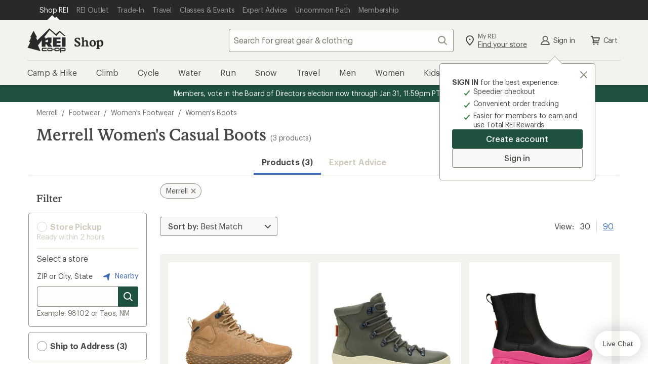

--- FILE ---
content_type: text/css
request_url: https://www.rei.com/satchel/febs/CommonComponentsSiteFrontEnd/0.1.0/CommonComponentsSiteFrontEndVite/global-navigation-C72jlQWX.css
body_size: 4841
content:
@font-face{font-display:swap;font-family:Stuart;font-weight:1 999;src:url(//www.rei.com/satchel/media/font-optimized/Stuart/REIStuart-VF-Web-Subset.woff2) format("woff2-variations"),url(//www.rei.com/satchel/media/font-optimized/Stuart/REIStuart-VF-Web-Subset.woff2) format("woff2")}@font-face{font-family:Stuart fallback;src:local("Georgia");size-adjust:106%}@font-face{font-display:swap;font-family:Stuart;font-weight:1 999;font-style:italic;src:url(//www.rei.com/satchel/media/font-optimized/Stuart/REIStuartWebItalics-VF-Web-Subset.woff2) format("woff2-variations"),url(//www.rei.com/satchel/media/font-optimized/Stuart/REIStuartWebItalics-VF-Web-Subset.woff2) format("woff2")}@font-face{font-display:swap;font-family:Graphik;font-weight:1 999;src:url(//www.rei.com/satchel/media/font-optimized/Graphik/Graphik-VF-Web-Subset.woff2) format("woff2-variations"),url(//www.rei.com/satchel/media/font-optimized/Graphik/Graphik-VF-Web-Subset.woff2) format("woff2")}@font-face{font-family:Graphik fallback;src:local("Verdana");size-adjust:92%}@font-face{font-display:swap;font-family:Graphik;font-weight:1 999;font-style:italic;src:url(//www.rei.com/satchel/media/font-optimized/Graphik/GraphikWebItalic-VF-Web-Subset.woff2) format("woff2-variations"),url(//www.rei.com/satchel/media/font-optimized/Graphik/GraphikWebItalic-VF-Web-Subset.woff2) format("woff2")}@font-face{font-display:swap;font-family:Pressura;font-weight:400;src:url(//www.rei.com/satchel/media/font-optimized/Pressura/gt-pressura-mono-regular.woff2) format("woff2"),url(//www.rei.com/satchel/media/font-optimized/Pressura/gt-pressura-mono-regular.woff) format("woff")}@font-face{font-display:swap;font-family:Pressura;font-weight:700;src:url(//www.rei.com/satchel/media/font-optimized/Pressura/gt-pressura-mono-bold.woff2) format("woff2"),url(//www.rei.com/satchel/media/font-optimized/Pressura/gt-pressura-mono-bold.woff) format("woff")}.gnav{-webkit-font-smoothing:antialiased;-moz-osx-font-smoothing:grayscale;-webkit-text-size-adjust:100%;-ms-text-size-adjust:100%;position:relative;z-index:1000;background-color:#f4f2ed;box-shadow:0 4px 4px #1a1a1a33;font-family:Graphik,Graphik fallback,Helvetica Neue,sans-serif;color:#4b4a48;font-size:16px;line-height:16px}.gnav .sr-only{position:absolute;width:1px;height:1px;padding:0;margin:-1px;overflow:hidden;clip:rect(0,0,0,0);border:0}@media screen and (min-width: 992px){.gnav [data-visible=mobile]{display:none!important}}@media screen and (max-width: 991.9px){.gnav [data-visible=desktop]{display:none!important}.gnav .sr-mobile{position:absolute;width:1px;height:1px;padding:0;margin:-1px;overflow:hidden;clip:rect(0,0,0,0);border:0}}@media screen and (max-width: 991.9px){.no-scroll{overflow:hidden!important;position:fixed;width:100%}}.secondary-navigation .subsite-navigation__link.has-theme--sale,.secondary-navigation .subsite-navigation__link.has-theme--sale .subsite-navigation__text,.secondary-navigation .columns .has-theme--sale .gnav-submenu-title-level-2{color:#c7370f}.gnav-icon{width:24px;height:24px;fill:#4b4a48;flex:0 0 auto}@media screen and (max-width: 991.9px){.gnav-icon{fill:#4b4a48;flex:none}.gnav-icon--lighter{fill:#4b4a48}}@media screen and (max-width: 320px){.masthead .gnav-icon{width:22px;height:22px}}.gnav .icon-link,.gnav .icon-button{display:flex;align-items:center;color:#4b4a48;font-family:Graphik,Graphik fallback,Helvetica Neue,sans-serif;padding:12px}.gnav .icon-link:focus,.gnav .icon-link:active,.gnav .icon-button:focus,.gnav .icon-button:active{outline:none;color:#4b4a48;box-shadow:0 0 0 2px #2e2e2b;border-radius:2px}@media screen and (max-width: 991.9px){.gnav .icon-link--caret,.gnav .icon-button--caret{width:100%;justify-content:space-between}}.gnav .icon-link__wrapper,.gnav .icon-button__wrapper{display:inline-flex;align-items:center}.gnav .icon-link__wrapper .gnav-icon,.gnav .icon-link__wrapper .icon-button__text,.gnav .icon-button__wrapper .gnav-icon,.gnav .icon-button__wrapper .icon-button__text{display:block}@media screen and (max-width: 991.9px){.gnav .icon-link__wrapper .icon-button__text,.gnav .icon-button__wrapper .icon-button__text{white-space:nowrap}}.gnav .icon-link__text,.gnav .icon-button__text{line-height:14px;height:14px;font-size:14px}.gnav .icon-link__text--top,.gnav .icon-button__text--top{margin-top:unset;display:block;font-family:Graphik,Graphik fallback,Helvetica Neue,sans-serif;font-style:normal;font-weight:400;letter-spacing:-.008rem;font-size:1.2rem;line-height:1.6rem;font-size:12px;line-height:16px}.gnav .icon-link__text--bottom-underline,.gnav .icon-button__text--bottom-underline{font-family:Graphik,Graphik fallback,Helvetica Neue,sans-serif;font-style:normal;font-weight:400;letter-spacing:-.016rem;font-size:1.4rem;line-height:1.8rem;font-size:14px;line-height:18px;color:#4b4a48;text-decoration:underline}.gnav .icon-link__text[data-icon=right],.gnav .icon-button__text[data-icon=right]{margin-right:4px}.gnav .icon-link__text[data-icon=left],.gnav .icon-button__text[data-icon=left]{margin-left:4px}@media screen and (max-width: 991.9px){.gnav .icon-link__text,.gnav .icon-button__text{color:#4b4a48;line-height:24px;height:24px;font-size:16px}.gnav .icon-link__text--blue,.gnav .icon-button__text--blue{color:#406eb5}.gnav .icon-link__text[data-icon=right],.gnav .icon-button__text[data-icon=right]{margin-top:0;margin-right:8px}.gnav .icon-link__text[data-icon=left],.gnav .icon-button__text[data-icon=left]{margin-top:0;margin-left:8px}}.gnav .icon-link.two-story-text,.gnav .icon-button.two-story-text{padding:7px 12px}.gnav .icon-link.two-story-text [data-icon=right],.gnav .icon-button.two-story-text [data-icon=right]{margin-right:4px}.gnav .icon-link.two-story-text [data-icon=left],.gnav .icon-button.two-story-text [data-icon=left]{margin-left:4px}.gnav .icon-button{border:none;background-color:transparent;cursor:pointer}@media screen and (max-width: 991.9px){.gnav .icon-button{padding:16px 16px 17px}}.gnav .flatten-sr-only{font-size:0!important}@media screen and (max-width: 991.9px){.gnav .flatten-sr-mobile{font-size:0!important}}.gnav .icon-link__text--flatten,.gnav .icon-button__text--flatten{height:unset}@media screen and (max-width: 991.9px){.gnav .icon-link__text--flatten[data-icon=right],.gnav .icon-button__text--flatten[data-icon=right]{margin-right:0}.gnav .icon-link__text--flatten[data-icon=left],.gnav .icon-button__text--flatten[data-icon=left]{margin-left:0}}.gnav .icon-link__text--flatten[data-icon=right] .gnav-icon,.gnav .icon-button__text--flatten[data-icon=right] .gnav-icon{margin-top:0;margin-right:unset;margin-left:4px}@media screen and (max-width: 991.9px){.gnav .icon-link__text--flatten[data-icon=right] .gnav-icon,.gnav .icon-button__text--flatten[data-icon=right] .gnav-icon{margin-left:8px}}.gnav .icon-link__text--flatten[data-icon=left] .gnav-icon,.gnav .icon-button__text--flatten[data-icon=left] .gnav-icon{margin-top:0;margin-left:unset;margin-right:4px}@media screen and (max-width: 991.9px){.gnav .icon-link__text--flatten[data-icon=left] .gnav-icon,.gnav .icon-button__text--flatten[data-icon=left] .gnav-icon{margin-right:8px}}@media screen and (max-width: 991.9px){.gnav .icon-link__text--flatten.flatten-sr-mobile .gnav-icon,.gnav .icon-button__text--flatten.flatten-sr-mobile .gnav-icon{margin-right:unset;margin-left:unset}}.gnav .icon-link__text--flatten .gnav-icon,.gnav .icon-button__text--flatten .gnav-icon{width:24px;height:24px}.gnav{position:relative}.gnav__container{margin-left:auto;margin-right:auto;max-width:1232px;box-sizing:border-box;position:relative}@media screen and (min-width: 992px){.gnav__container{padding-left:30px;padding-right:30px;display:block}}.gnav .masthead{display:flex;align-items:center;height:80px;overflow:initial;border-bottom:solid 1px #dadada;box-sizing:border-box}@media screen and (max-width: 767.9px){.gnav .masthead{height:64px;padding:0 12px 0 16px}}@media screen and (min-width: 768px){.gnav .masthead{height:72px;grid-row-gap:16px;padding:16px}}@media screen and (min-width: 992px){.gnav .masthead{height:80px;padding:unset}}.gnav .masthead__left{display:flex;align-items:center;flex:none}@media screen and (max-width: 320px){.gnav .masthead__left{margin-right:2px}}.gnav .masthead__middle{display:flex;align-items:center;flex:auto;justify-content:flex-end;min-width:0}.gnav .masthead__right{display:flex;align-items:center;justify-content:flex-end}@media screen and (min-width: 992px){.gnav .masthead__right{display:flex;padding-left:6px}}@media screen and (max-width: 991.9px){.gnav .masthead{display:grid;height:unset}.gnav .masthead .masthead__left,.gnav .masthead .masthead__right{visibility:visible;position:relative;left:0;width:auto;transition:left .6s;min-width:0;flex-shrink:0}.gnav .masthead__left{grid-column-start:1;grid-column-end:2;grid-row:1}.gnav .masthead__middle{grid-column-start:1;grid-column-end:3;grid-row:2}.gnav .masthead__right{grid-column-start:2;grid-column-end:3;grid-row:1}}@media screen and (max-width: 767.9px){.gnav .masthead{grid-row-gap:12px;padding:12px}}.gnav .secondary-navigation{display:none}@media screen and (min-width: 992px){.gnav .secondary-navigation{display:block;height:48px}}.gnav .logo{margin-right:16px;fill:#292929;height:40px}.gnav .logo:active,.gnav .logo:focus{outline:none;color:#4b4a48;box-shadow:0 0 0 2px #2e2e2b;border-radius:2px}@media screen and (min-width: 992px){.gnav .logo{height:48px}}@media screen and (max-width: 320px){.gnav .logo{margin-right:10px}}.gnav .logo__img{height:40px;width:64px}@media screen and (min-width: 992px){.gnav .logo__img{height:48px;width:76px}}@media screen and (max-width: 320px){.gnav .logo__img{height:35px;width:63px}}.gnav .subsite-title{font-family:Stuart,Stuart fallback,Georgia,serif;font-weight:600;font-size:18px;font-style:normal;line-height:24px;white-space:nowrap;letter-spacing:.15px;text-decoration:none;color:#292929;position:relative;display:block;margin-bottom:-7px}.gnav .subsite-title:active,.gnav .subsite-title:focus{outline:none;color:#4b4a48;box-shadow:0 0 0 2px #2e2e2b;border-radius:2px}.gnav .subsite-title:hover,.gnav .subsite-title:focus,.gnav .subsite-title:active{text-decoration:none;color:#292929}.gnav .subsite-title:hover:after,.gnav .subsite-title:focus:after,.gnav .subsite-title:active:after{position:absolute;top:calc(100% + 18px);left:0;width:100%;height:4px;background-color:#292929;content:""}@media screen and (max-width: 991.9px){.gnav .subsite-title:hover:after,.gnav .subsite-title:focus:after,.gnav .subsite-title:active:after{top:calc(100% + 18px)}}@media screen and (max-width: 767.9px){.gnav .subsite-title:hover:after,.gnav .subsite-title:focus:after,.gnav .subsite-title:active:after{top:calc(100% + 14px)}}@media screen and (max-width: 320px){.gnav .subsite-title:hover:after,.gnav .subsite-title:focus:after,.gnav .subsite-title:active:after{top:calc(100% + 17px)}}@media screen and (min-width: 992px){.gnav .subsite-title{font-size:24px;line-height:30px;letter-spacing:-.016rem}}@media screen and (max-width: 991.9px){.gnav .subsite-title{font-size:18px;line-height:24px;letter-spacing:.1px}}@media screen and (max-width: 320px){.gnav .subsite-title{font-size:17px;margin-bottom:0}}@media screen and (max-width: 991.9px){.gnav .subsite-title--long{font-size:16px}}@media screen and (min-width: 992px){.secondary-navigation .gnav-submenu-title-level-2,.secondary-navigation .gnav-submenu-title-level-3,.gnav-submenu-wrapper .subsite-navigation__link[data-nav-level="2"][data-is-leaf=true]{color:#4b4a48;font-size:14px;font-weight:400;line-height:18px}.secondary-navigation .subsite-category.is-open[data-nav-level="1"]>.subsite-navigation__link .subsite-navigation__text,.secondary-navigation .subsite-category__button[data-nav-level="1"]:hover .subsite-navigation__text,.secondary-navigation .subsite-category__button[data-nav-level="1"]:active .subsite-navigation__text,.secondary-navigation .subsite-category__button[data-nav-level="1"]:focus .subsite-navigation__text,.secondary-navigation .subsite-category__link[data-nav-level="1"]:not([data-is-leaf=true]):hover .subsite-navigation__text,.secondary-navigation .subsite-category__link[data-nav-level="1"]:not([data-is-leaf=true]):active .subsite-navigation__text,.secondary-navigation .subsite-category__link[data-nav-level="1"]:not([data-is-leaf=true]):focus .subsite-navigation__text{border-color:currentColor}.gnav .subsite-navigation{letter-spacing:-.16px}.gnav .subsite-navigation__list{list-style-type:none;padding:0;margin-bottom:0;margin-top:0}.gnav .subsite-navigation__list[data-nav-level="1"]{display:flex}.gnav .subsite-navigation__list[data-nav-level="3"]{border-top:1px solid #dadada;display:block;break-inside:avoid}.gnav .subsite-navigation__item{list-style:none;display:block;break-inside:avoid;box-sizing:border-box}.gnav .subsite-navigation__link{display:inline-block;text-decoration:none}.gnav .subsite-navigation__text{margin-bottom:0}}@media screen and (min-width: 992px) and (max-width: 1075px){.gnav .subsite-navigation.tablet-spacing .subsite-category__button{padding-right:8px}.gnav .subsite-navigation.tablet-spacing .subsite-category__title{font-size:15px}}@media screen and (min-width: 992px){.gnav-submenu-wrapper{display:none;background-color:#fff;border-top:1px solid #dadada;box-shadow:0 2px 2px #0000004d;cursor:auto;box-sizing:border-box;padding:16px 32px;pointer-events:none;gap:24px;position:absolute;z-index:-1;top:100%}.gnav-submenu-wrapper .columns{display:grid;flex:1;gap:24px;height:fit-content}.gnav-submenu-wrapper .columns-5{grid-template-columns:repeat(5,1fr)}.gnav-submenu-wrapper .columns-1{grid-template-columns:repeat(1,1fr)}.gnav-submenu-wrapper .columns-2{grid-template-columns:repeat(2,1fr)}.gnav-submenu-wrapper .columns-3{grid-template-columns:repeat(3,1fr)}.gnav-submenu-wrapper .columns-4{grid-template-columns:repeat(4,1fr)}.gnav-submenu-wrapper .subsite-navigation__link{font-family:Graphik,Graphik fallback,Helvetica Neue,sans-serif;letter-spacing:-.016rem}.gnav-submenu-wrapper .subsite-navigation__link:hover{text-decoration:underline}.gnav-submenu-wrapper .subsite-navigation__link:active,.gnav-submenu-wrapper .subsite-navigation__link:focus{outline:.2rem solid #406eb5;outline-offset:0;text-decoration:underline}.secondary-navigation #gnav-menu-list{height:100%}.secondary-navigation [data-ui=nav-level-3-wrapper]{padding-top:8px;padding-left:0}.secondary-navigation .subsite-category{display:flex;height:100%;align-items:center;padding:0;min-width:fit-content}.secondary-navigation .subsite-category__link,.secondary-navigation .subsite-category__button{color:#4b4a48}.secondary-navigation .subsite-category--first .subsite-category__button[data-nav-level="1"],.secondary-navigation .subsite-category--first .subsite-category__link[data-nav-level="1"]{padding-left:0}.secondary-navigation .subsite-category__button[data-nav-level="1"],.secondary-navigation .subsite-category__link[data-nav-level="1"]{position:relative;display:block;font-size:16px;line-height:16px;font-family:Graphik,Graphik fallback,Helvetica Neue,sans-serif;letter-spacing:.2px;padding:0 11px;text-decoration:none}}@media screen and (min-width: 992px) and (min-width: 1232px){.secondary-navigation .subsite-category__button[data-nav-level="1"],.secondary-navigation .subsite-category__link[data-nav-level="1"]{padding-left:19px;padding-right:19px}}@media screen and (min-width: 992px){.secondary-navigation .subsite-category__button[data-nav-level="1"] .subsite-navigation__text,.secondary-navigation .subsite-category__link[data-nav-level="1"] .subsite-navigation__text{display:block;padding:16px 0 12px;border-bottom:4px solid transparent}.secondary-navigation .subsite-category__button[data-nav-level="1"]:active,.secondary-navigation .subsite-category__button[data-nav-level="1"]:focus,.secondary-navigation .subsite-category__link[data-nav-level="1"]:active,.secondary-navigation .subsite-category__link[data-nav-level="1"]:focus{outline:none;box-shadow:0 0 0 2px #2e2e2b;border-radius:0;color:#4b4a48;text-shadow:#4b4a48 .5px 0 0}.secondary-navigation .subsite-category__link[data-nav-level="1"][data-is-leaf=true]:hover{color:#4b4a48;text-decoration:underline;text-shadow:#4b4a48 .5px 0 0}.secondary-navigation .subsite-category__button{border:none;margin:0;background-color:transparent;cursor:pointer}.secondary-navigation .subsite-category.is-open[data-nav-level="1"] .subsite-category__custom--sale>.subsite-category__title{text-shadow:#c7370f .8px 0 0}.secondary-navigation .subsite-category.is-open[data-nav-level="1"]>.subsite-navigation__link .subsite-navigation__text{text-shadow:#4b4a48 .5px 0 0}.secondary-navigation .subsite-category__custom--sale[data-nav-level="1"] .subsite-category__title{color:#c7370f;text-shadow:#c7370f .5px 0 0}.secondary-navigation .subsite-category__custom--sale[data-nav-level="1"]:hover{text-shadow:#c7370f .8px 0 0}.secondary-navigation .has-submenu-group{box-sizing:border-box}.secondary-navigation .subsite-navigation__item[data-nav-level="2"],.secondary-navigation .subsite-navigation__item[data-nav-level="3"]{display:block;padding-bottom:8px}.secondary-navigation .subsite-navigation__item[data-nav-level="2"]:last-child,.secondary-navigation .subsite-navigation__item[data-nav-level="3"]:last-child{padding-bottom:0}.secondary-navigation .subsite-navigation__list[data-nav-type=columns] .has-submenu-group{padding-bottom:16px}.secondary-navigation .columns .gnav-submenu-title-level-2{font-size:14px;color:#2e2e2b;font-weight:600;line-height:24px}.secondary-navigation .section-break{padding-top:24px}.secondary-navigation .section-break:before{position:absolute;left:0;width:100%;height:1px;margin-top:-16px;background-color:#dadada;content:""}.is-open>.gnav-submenu-wrapper{display:block;pointer-events:unset}.subsite-navigation__item[data-nav-level="2"],.subsite-navigation__item[data-nav-level="3"]{display:block;padding-left:0}.gnav-submenu{display:flex;gap:24px 0;flex:1}.gnav-submenu .outlier{margin-left:38px;flex:0 0 182px}.gnav-submenu .extra{margin-left:52px;flex:0 0 208px}.outlier .subsite-navigation__link[data-nav-level="2"]{font-family:Graphik,Graphik fallback,Helvetica Neue,sans-serif;font-style:normal;font-weight:600;letter-spacing:-.016rem;font-size:2.4rem;line-height:3rem;padding:0 0 12px;display:flex;text-align:left}.outlier .subsite-navigation__link[data-nav-level="2"] .gnav-icon{margin-right:7px;width:32px;height:32px}.outlier .subsite-navigation__list+.subsite-navigation__list{margin-top:24px}.merch-zone{background-color:#f4f2ed}.secondary-navigation.two-level{white-space:nowrap}.secondary-navigation.two-level .is-open>.gnav-submenu-wrapper.open-left{left:auto;right:0;margin:0 auto}.secondary-navigation.two-level .subsite-category--first.is-open>.gnav-submenu-wrapper{left:-10px}.secondary-navigation.two-level [data-ui=nav-level-2-wrapper]{display:block}.secondary-navigation.two-level .subsite-category{position:relative}.secondary-navigation.two-level .subsite-navigation__item[data-nav-level="2"],.secondary-navigation.two-level .subsite-navigation__item[data-nav-level="3"]{padding-right:0}.secondary-navigation.three-level .gnav-submenu-wrapper{right:0;left:0;padding-top:24px;padding-bottom:24px}.secondary-navigation.three-level .subsite-navigation__expert-advice .open-right~.gnav-submenu-wrapper{right:0}.secondary-navigation.three-level .subsite-navigation__expert-advice .gnav-submenu-wrapper{right:auto;left:auto;width:fit-content}.secondary-navigation.three-level .subsite-navigation__expert-advice .gnav-submenu-wrapper .subsite-navigation__text,.secondary-navigation.three-level .subsite-navigation__expert-advice .gnav-submenu-wrapper__header{white-space:nowrap}.secondary-navigation.three-level .subsite-navigation__expert-advice .gnav-submenu-title-level-2{padding-right:15px;min-width:200px}.secondary-navigation.three-level .is-open>.gnav-submenu-wrapper{display:flex;flex-direction:column}}@media screen and (min-width: 992px){.gnav .gnav-submenu-wrapper__header{width:100%;display:flex}.gnav .gnav-submenu-wrapper__header-link{font-family:Graphik,Graphik fallback,Helvetica Neue,sans-serif;font-style:normal;font-weight:500;letter-spacing:0;font-size:2.4rem;line-height:3rem;text-decoration:none;color:#4b4a48;border-bottom:2px solid transparent;overflow:hidden}.gnav .gnav-submenu-wrapper__header-link:hover,.gnav .gnav-submenu-wrapper__header-link:focus{border-bottom-color:inherit}.gnav .gnav-submenu-wrapper__header-link-icon{fill:currentColor;padding-top:6px;transform:scale(1.3)}}.gnav .actions--masthead{display:flex;align-items:center;justify-content:flex-end;margin-bottom:0;margin-top:0;padding-left:0;letter-spacing:-.016rem}.gnav .actions--masthead .actions__item{padding:0 2px}@media screen and (min-width: 992px){.gnav .actions--masthead{margin-right:-8px}}@media screen and (max-width: 991.9px){.gnav .actions--masthead .icon-link,.gnav .actions--masthead .icon-button{padding:8px}}@media screen and (max-width: 320px){.gnav .actions--masthead .icon-link{padding:4px}.gnav .actions--masthead .actions__item{padding:0}.gnav .actions--masthead .toggle-mobile-menu{margin-left:8px}}.gnav .actions--mobile .icon-link{display:block;width:100%;margin-bottom:0;margin-top:0;padding:16px}.gnav .actions__item{position:relative;list-style-type:none}@media screen and (max-width: 991.9px){.gnav .actions__item.account-link{position:absolute;top:0;display:flex;align-items:center;width:100%}}.gnav .actions--masthead .icon-link,.gnav .actions--mobile .icon-link{text-decoration:none}.gnav .actions--masthead .icon-link:hover,.gnav .actions--masthead .icon-link:focus,.gnav .actions--mobile .icon-link:hover,.gnav .actions--mobile .icon-link:focus{text-decoration:underline}.gnav .actions--masthead .icon-link.two-story-text:hover,.gnav .actions--masthead .icon-link.two-story-text:focus,.gnav .actions--mobile .icon-link.two-story-text:hover,.gnav .actions--mobile .icon-link.two-story-text:focus{text-decoration:none}.gnav[data-toggle=closed] .close-button,.gnav[data-toggle=open] .open-button{display:none}.gnav[data-toggle=open] .close-button:after{position:absolute;top:calc(100% + 12px);left:0;width:100%;height:4px;background-color:#292929;content:""}@media screen and (max-width: 767.9px){.gnav[data-toggle=open] .close-button:after{top:calc(100% + 8px)}}@media screen and (max-width: 320px){.gnav[data-toggle=open] .close-button:after{top:calc(100% + 9px)}}.gnav [data-js=cart-button]{position:relative}.gnav [data-js=cart-button]:not([data-count-label]):before{display:none}.gnav [data-js=cart-button]:before{font-style:normal;font-weight:400;letter-spacing:-.008rem;font-size:1.2rem;line-height:1.6rem;font-family:Graphik,Graphik fallback,Helvetica Neue,sans-serif;font-size:12px;line-height:12px;content:attr(data-count-label);position:absolute;top:-4px;left:25px;transform:translate(-30%);color:#fff;padding:1px 2px;background:#1f513f;border:1px solid #1f513f;box-sizing:border-box;box-shadow:0 4px 4px #2e2e2b33;border-radius:2px}@media (min-width: 992px){.gnav [data-js=cart-button]:before{top:-1px;left:32px}}@media screen and (max-width: 320px){.gnav [data-js=cart-button]:before{top:-8px;left:21px}}@media screen and (max-width: 991.9px){.gnav .backdrop{transition:visibility .3s ease-in-out,opacity .3s ease-in-out}.gnav .subsite-navigation .gnav-submenu[data-nav-level="2"],.gnav .subsite-navigation__list[data-nav-level="3"],.gnav .subsite-navigation{transition:visibility .3s ease-in-out,transform .3s ease-in-out}.gnav .backdrop{position:fixed;visibility:hidden;background-color:#000;opacity:0;width:100%;height:150%;border:0;padding:0;box-shadow:-3px 1px 2px #0000004d;content:"";cursor:pointer}.gnav .subsite-navigation{--navigation-width: 319px;position:fixed;visibility:hidden;right:calc(-1 * var(--navigation-width));width:var(--navigation-width);bottom:0;overflow-y:scroll;overflow-x:hidden;background-color:#fff;z-index:1;letter-spacing:-.016rem;color:#292929;box-sizing:border-box;font-weight:400;contain:content}.gnav .subsite-navigation.hide-level-1>[data-nav-level="1"]{visibility:hidden;transition:visibility .75s ease-in-out}.gnav .subsite-navigation__list{list-style-type:none;margin-bottom:0;margin-top:0;padding:0}.gnav .subsite-navigation .gnav-submenu[data-nav-level="2"],.gnav .subsite-navigation__list[data-nav-level="3"]{position:absolute;right:calc(-1 * var(--navigation-width));top:0;width:100%;min-height:100%;background-color:#fff;overflow:hidden;visibility:hidden}.gnav .subsite-navigation .gnav-submenu[data-nav-level="2"][data-toggle=open],.gnav .subsite-navigation__list[data-nav-level="3"][data-toggle=open]{visibility:visible;transform:translate(-100%)}.gnav .subsite-navigation .gnav-submenu[data-nav-level="2"]{display:none}.gnav .subsite-navigation .gnav-submenu[data-nav-level="2"][data-toggle=open] .subsite-navigation__list[data-nav-level="3"]{display:block}.gnav .subsite-navigation__list[data-nav-level="3"]{display:none}.gnav .secondary-navigation{position:relative;display:block;width:100%;height:auto;z-index:0}.gnav .secondary-navigation__middle{display:block;visibility:hidden;position:relative;width:100%;transition:visibility .3s ease-in-out;z-index:9996}.gnav[data-toggle=open] .secondary-navigation__middle{visibility:visible}.gnav[data-toggle=open] .backdrop{opacity:.5;visibility:visible}.gnav[data-toggle=open] .subsite-navigation{visibility:visible;transform:translate(-100%)}.gnav[data-toggle=open] .subsite-navigation .gnav-submenu[data-nav-level="2"]{display:block}}@media screen and (max-width: 991.9px){.gnav .subsite-navigation .actions__item{background-color:#f4f2ed;border-bottom:solid 1px #dadada}.gnav .subsite-navigation .actions__item .icon-link{display:flex;justify-content:flex-start}.gnav .subsite-navigation .subsite-category__custom--sale .subsite-category__title{color:#c7370f;text-shadow:#c7370f .5px 0 0}.gnav .subsite-navigation .subsite-category__custom--sale:focus .subsite-category__title,.gnav .subsite-navigation .subsite-category__custom--sale:hover .subsite-category__title{color:#c7370f;text-shadow:#c7370f .5px 0 0}.gnav .subsite-navigation__item,.gnav .subsite-navigation .mobile-submenu-title__item{border-bottom:solid 1px #dadada}.gnav .subsite-navigation .mobile-submenu-title__text:active,.gnav .subsite-navigation .mobile-submenu-title__text:focus{text-decoration-line:underline;color:#030301e6;outline:none;color:#4b4a48;box-shadow:inset 0 0 0 2px #2e2e2b;border-radius:2px}.gnav .subsite-navigation .mobile-submenu-title__text:hover{color:#030301e6;text-decoration-line:underline}.gnav .subsite-navigation .mobile-submenu-title__text:hover .subsite-navigation__text{color:#030301e6}.gnav .subsite-navigation__link,.gnav .subsite-navigation .icon-link{text-decoration:none;border:none;padding:16px 16px 17px;width:100%;display:flex;background-color:inherit;justify-content:space-between;align-items:center;font-family:Graphik,Graphik fallback,Helvetica Neue,sans-serif;font-size:16px}.gnav .subsite-navigation__link:active,.gnav .subsite-navigation__link:focus,.gnav .subsite-navigation .icon-link:active,.gnav .subsite-navigation .icon-link:focus{color:#030301e6;outline:none;color:#4b4a48;box-shadow:inset 0 0 0 2px #2e2e2b;border-radius:2px}.gnav .subsite-navigation__link:active .subsite-navigation__text,.gnav .subsite-navigation__link:focus .subsite-navigation__text,.gnav .subsite-navigation .icon-link:active .subsite-navigation__text,.gnav .subsite-navigation .icon-link:focus .subsite-navigation__text{color:#030301e6}.gnav .subsite-navigation__link:hover,.gnav .subsite-navigation .icon-link:hover{cursor:pointer;color:#030301e6}.gnav .subsite-navigation__link:hover .subsite-navigation__text,.gnav .subsite-navigation .icon-link:hover .subsite-navigation__text{color:#030301e6}.gnav .subsite-navigation__link[data-is-leaf=true],.gnav .subsite-navigation .icon-link[data-is-leaf=true]{padding-top:16px;padding-bottom:16px}.gnav .subsite-navigation__link[data-is-leaf=true]:hover,.gnav .subsite-navigation__link[data-is-leaf=true]:active,.gnav .subsite-navigation__link[data-is-leaf=true]:focus,.gnav .subsite-navigation .icon-link[data-is-leaf=true]:hover,.gnav .subsite-navigation .icon-link[data-is-leaf=true]:active,.gnav .subsite-navigation .icon-link[data-is-leaf=true]:focus{text-decoration:underline}.gnav .subsite-navigation__link.mobile-menu-header,.gnav .subsite-navigation .icon-link.mobile-menu-header{font-family:Graphik,Graphik fallback,Helvetica Neue,sans-serif;font-style:normal;font-weight:500;letter-spacing:0;font-size:1.6rem;line-height:2rem;font-size:16px;color:#4b4a48;line-height:24px;padding-left:40px;background:#f4f2ed;align-items:center;justify-content:center;position:relative}.gnav .subsite-navigation__link.mobile-menu-header .gnav-icon,.gnav .subsite-navigation .icon-link.mobile-menu-header .gnav-icon{position:absolute;left:16px}.gnav .subsite-navigation__link.mobile-submenu-title__text,.gnav .subsite-navigation .icon-link.mobile-submenu-title__text{font-weight:500;line-height:24px;color:#4b4a48}.gnav .subsite-navigation .gnav-icon+.subsite-navigation__text{margin-left:6px}.gnav .subsite-navigation__text{color:#4b4a48;height:auto;line-height:24px;flex:1;text-align:left}}.gnav .merch-zone__text{font-family:Graphik,Graphik fallback,Helvetica Neue,sans-serif;font-weight:600;font-size:14px;line-height:18px;letter-spacing:-.008rem;color:#4b4a48}.gnav .merch-zone__list{list-style-type:none;margin:0 16px 16px;padding:8px 0}.gnav .merch-zone__item{padding-left:0;font-family:Graphik,Graphik fallback,Helvetica Neue,sans-serif;font-size:14px;font-weight:500;min-height:20px;margin-top:8px}.gnav .merch-zone__link{color:#4b4a48;text-decoration:none}.gnav .merch-zone__img{width:100%;display:block;aspect-ratio:1.7;object-fit:cover}@media screen and (max-width: 991.9px){.gnav .merch-zone__list{margin:0;padding:0}.gnav .merch-zone__item{margin:0;border-bottom:solid 1px #dadada}.gnav .merch-zone__link{display:block;text-decoration:none;color:#292929;padding:14px 16px}.gnav .merch-zone__link:active,.gnav .merch-zone__link:focus{text-decoration-line:underline;color:#030301e6;outline:none;color:#4b4a48;box-shadow:inset 0 0 0 2px #2e2e2b;border-radius:2px}.gnav .merch-zone__link:hover{color:#030301e6;text-decoration-line:underline}.gnav .merch-zone__link:hover .subsite-navigation__text{color:#030301e6}.gnav .merch-zone__text{margin-bottom:0;font-family:Graphik,Graphik fallback,Helvetica Neue,sans-serif;font-style:normal;font-weight:500;letter-spacing:0;font-size:1.6rem;line-height:2rem;line-height:24px;font-size:16px}}.gnav .extra .explore{list-style-type:none;padding:0}@media screen and (max-width: 991.9px){.gnav .extra .explore{padding:32px 16px}}.gnav .extra .explore__item{font-family:Graphik,Graphik fallback,Helvetica Neue,sans-serif;font-size:14px;font-weight:500;line-height:20px;margin-bottom:16px}.gnav .extra .explore__link{font-family:Graphik,Graphik fallback,Helvetica Neue,sans-serif;font-weight:600;font-size:14px;line-height:24px;letter-spacing:-.008rem;color:#4b4a48;background:#fafbf9;padding:12px;border-radius:4px;display:flex;align-items:center}.gnav .extra .explore__link .gnav-icon{width:16px;height:16px;margin-right:6px;fill:#958e83}@media screen and (max-width: 991.9px){.gnav .extra .explore__link:active,.gnav .extra .explore__link:focus{text-decoration-line:underline;color:#030301e6;outline:none;color:#4b4a48;box-shadow:inset 0 0 0 2px #2e2e2b;border-radius:2px}.gnav .extra .explore__link:hover{color:#030301e6;text-decoration-line:underline}.gnav .extra .explore__link:hover .subsite-navigation__text{color:#030301e6}}@media screen and (max-width: 991.9px){.gnav .subsite-navigation .help-center{display:flow-root;margin:32px 0 32px 15px}.gnav .subsite-navigation .help-center-title{margin:unset}.gnav .subsite-navigation .help-center__header{margin-bottom:24px;color:#4b4a48;font-family:Graphik,Graphik fallback,Helvetica Neue,sans-serif;font-style:normal;font-weight:500;letter-spacing:0;font-size:1.8rem;line-height:2.4rem;font-size:18px;line-height:24px}.gnav .subsite-navigation .help-center__link{font-family:Graphik,Graphik fallback,Helvetica Neue,sans-serif;font-style:normal;font-weight:500;letter-spacing:0;font-size:1.6rem;line-height:2rem;font-size:16px;line-height:22px;display:flex;justify-content:flex-start;margin-left:8px;margin-bottom:10px;padding:0 8px 0 0;width:fit-content;width:-moz-fit-content;color:#406eb5;text-decoration:revert}.gnav .subsite-navigation .help-center__link.has-details{margin-bottom:8px}.gnav .subsite-navigation .help-center__link:active,.gnav .subsite-navigation .help-center__link:focus,.gnav .subsite-navigation .help-center__link:hover{font-weight:600;color:#406eb5}.gnav .subsite-navigation .help-center__text{margin:0 0 0 8px;font-family:Graphik,Graphik fallback,Helvetica Neue,sans-serif;font-style:normal;font-weight:400;letter-spacing:.008rem;font-size:1.6rem;line-height:2.6rem;font-size:16px;line-height:26px}.gnav .subsite-navigation .help-center__text--last{margin-bottom:16px}}


--- FILE ---
content_type: text/javascript
request_url: https://www.rei.com/search-ui/assets/19e4e3d0510b98038777.js
body_size: 3073
content:
"use strict";(self.webpackChunk_rei_search_express_2=self.webpackChunk_rei_search_express_2||[]).push([[977],{70198:(t,e,n)=>{n.d(e,{A:()=>h});var r=n(57731),a=n(94509),o=n(17238),i=n(16997),u=n(36040),s=n(80041),d=n(3269),c=n(35430),l=n(67729),f=n(40124),v=n(86562),p=n(19697),m=n(68292),g=n(80825),C=n(2680),x=n(11776),b=n(28697),y=n(26679),k=n(61077),V=n(97621),w=n(25504),D=n(10480),E=n(68190),R=n(48893),I=n(58145),S=n(20723),T=n(94902);var A="rum";function h(t,e,n){void 0===n&&(n={});var h=(0,r.qR)(0),P=(0,a.D)(h.getOrCreateTracker(2)),_=(0,a.D)(h.getOrCreateTracker(1)),Q=(0,o.D)();function F(){return(0,y.f)(P,_,e)}var N=function(t,e,n,r){var a,o,u,d,f=t.ignoreInitIfSyntheticsWillInjectRum,v=t.startDeflateWorker,p=(0,k.O)(),m=n.observable.subscribe(g);function g(){if(u&&d&&n.isGranted()){var t;if(m.unsubscribe(),d.trackViewsManually){if(!a)return;p.remove(a.callback),t=a.options}var e=r(d,o,t);p.drain(e)}}function C(t){var e=(0,V.d0)();if(e&&(t=function(t){var e,n;return(0,x.kp)({},t,{applicationId:"00000000-aaaa-0000-aaaa-000000000000",clientToken:"empty",sessionSampleRate:100,defaultPrivacyLevel:null!==(e=t.defaultPrivacyLevel)&&void 0!==e?e:null===(n=(0,V.Y9)())||void 0===n?void 0:n.getPrivacyLevel()})}(t)),u=t,(0,s.Rr)((0,R.PW)(t)),d)(0,b.$)("DD_RUM",t);else{var r=(0,R.Wr)(t);r&&(e||r.sessionStoreStrategyType?r.compressIntakeRequests&&!e&&v&&!(o=v(r,"Datadog RUM",l.l))||(d=r,(0,D.i)().subscribe(l.l),n.tryToInit(r.trackingConsent),g()):w.Vy.warn("No storage available for session. We will not send any data."))}}var y=function(t){p.add((function(e){return e.addDurationVital(t)}))};return{init:function(t,e){t?((0,i.Aq)(t.enableExperimentalFeatures),u=t,f&&(0,E.ao)()||((0,T.q)(t.betaPlugins,"onInit",{initConfiguration:t,publicApi:e}),t.remoteConfigurationId&&(0,i.sr)(i.R9.REMOTE_CONFIGURATION)?(0,S.QR)(t,C):C(t))):w.Vy.error("Missing configuration")},get initConfiguration(){return u},getInternalContext:l.l,stopSession:l.l,addTiming:function(t,e){void 0===e&&(e=(0,c.nx)()),p.add((function(n){return n.addTiming(t,e)}))},startView:function(t,e){void 0===e&&(e=(0,c.M8)());var n=function(n){n.startView(t,e)};p.add(n),a||(a={options:t,callback:n},g())},updateViewName:function(t){p.add((function(e){return e.updateViewName(t)}))},addAction:function(t,n){void 0===n&&(n=e()),p.add((function(e){return e.addAction(t,n)}))},addError:function(t,n){void 0===n&&(n=e()),p.add((function(e){return e.addError(t,n)}))},addFeatureFlagEvaluation:function(t,e){p.add((function(n){return n.addFeatureFlagEvaluation(t,e)}))},startDurationVital:function(t){return(0,I.G)((function(t){return y(t)}),t)},addDurationVital:y}}(n,F,Q,(function(r,a,o){(0,i.sr)(i.R9.CUSTOM_VITALS)&&(O.startDurationVital=(0,u.dm)((function(t,e){return(0,s.Q6)({feature:"start-duration-vital"}),N.startDurationVital({name:(0,d.a)(t),context:(0,d.a)(e&&e.context),details:(0,d.a)(e&&e.details)})})),O.addDurationVital=(0,u.dm)((function(t,e){(0,s.Q6)({feature:"add-duration-vital"}),N.addDurationVital({name:(0,d.a)(t),type:"duration",startClocks:(0,c.jR)(e.startTime),duration:e.duration,context:(0,d.a)(e&&e.context),details:(0,d.a)(e&&e.details)})})),O.stopDurationVital=l.l),(0,i.sr)(i.R9.UPDATE_VIEW_NAME)&&(O.updateViewName=(0,u.dm)((function(t){N.updateViewName(t)}))),r.storeContextsAcrossPages&&((0,f.Ck)(r,P,A,2),(0,f.Ck)(r,_,A,1)),h.setCompressionStatus(a?1:2);var p=t(r,e,h,F,o,a&&n.createDeflateEncoder?function(t){return n.createDeflateEncoder(r,a,t)}:v.N,Q);return e.onRumStart(p.lifeCycle,r,p.session,p.viewContexts,a),N=function(t,e){return(0,x.kp)({init:function(t){(0,b.$)("DD_RUM",t)},initConfiguration:t.initConfiguration},e)}(N,p),p})),M=(0,u.dm)((function(t){var e="object"==typeof t?t:{name:t};N.startView(e),(0,s.Q6)({feature:"start-view"})})),O=(0,p.m)({init:(0,u.dm)((function(t){return N.init(t,O)})),setTrackingConsent:(0,u.dm)((function(t){Q.update(t),(0,s.Q6)({feature:"set-tracking-consent",tracking_consent:t})})),setGlobalContext:(0,u.dm)((function(t){P.setContext(t),(0,s.Q6)({feature:"set-global-context"})})),getGlobalContext:(0,u.dm)((function(){return P.getContext()})),setGlobalContextProperty:(0,u.dm)((function(t,e){P.setContextProperty(t,e),(0,s.Q6)({feature:"set-global-context"})})),removeGlobalContextProperty:(0,u.dm)((function(t){return P.removeContextProperty(t)})),clearGlobalContext:(0,u.dm)((function(){return P.clearContext()})),getInternalContext:(0,u.dm)((function(t){return N.getInternalContext(t)})),getInitConfiguration:(0,u.dm)((function(){return(0,m.Go)(N.initConfiguration)})),addAction:function(t,e){var n=(0,g.uC)();(0,u.um)((function(){N.addAction({name:(0,d.a)(t),context:(0,d.a)(e),startClocks:(0,c.M8)(),type:"custom",handlingStack:n}),(0,s.Q6)({feature:"add-action"})}))},addError:function(t,e){var n=(0,g.uC)();(0,u.um)((function(){N.addError({error:t,handlingStack:n,context:(0,d.a)(e),startClocks:(0,c.M8)()}),(0,s.Q6)({feature:"add-error"})}))},addTiming:(0,u.dm)((function(t,e){N.addTiming((0,d.a)(t),e)})),setUser:(0,u.dm)((function(t){(0,C.O)(t)&&_.setContext((0,C.x)(t)),(0,s.Q6)({feature:"set-user"})})),getUser:(0,u.dm)((function(){return _.getContext()})),setUserProperty:(0,u.dm)((function(t,e){var n,r=(0,C.x)((n={},n[t]=e,n))[t];_.setContextProperty(t,r),(0,s.Q6)({feature:"set-user"})})),removeUserProperty:(0,u.dm)((function(t){return _.removeContextProperty(t)})),clearUser:(0,u.dm)((function(){return _.clearContext()})),startView:M,stopSession:(0,u.dm)((function(){N.stopSession(),(0,s.Q6)({feature:"stop-session"})})),addFeatureFlagEvaluation:(0,u.dm)((function(t,e){N.addFeatureFlagEvaluation((0,d.a)(t),(0,d.a)(e)),(0,s.Q6)({feature:"add-feature-flag-evaluation"})})),getSessionReplayLink:(0,u.dm)((function(){return e.getSessionReplayLink()})),startSessionReplayRecording:(0,u.dm)((function(t){e.start(t),(0,s.Q6)({feature:"start-session-replay-recording",force:t&&t.force})})),stopSessionReplayRecording:(0,u.dm)((function(){return e.stop()}))});return O}},47356:(t,e,n)=>{n.d(e,{r:()=>A});var r=n(8658),a=n(80041),o=n(53079),i=n(97621),u=n(85264),s=n(7880),d=n(37796),c=n(84607),l=n(97570),f=n(79450),v=n(58987),p=n(25759),m=n(88814),g=n(51621),C=n(65789),x=n(28617),b=n(5069),y=n(4419),k=n(98874),V=n(68618),w=n(40794),D=n(37904),E=n(17635),R=n(75307),I=n(8042),S=n(58145),T=n(71707);function A(t,e,n,A,h,P,_){var Q=[],F=new l.$;F.subscribe(13,(function(t){return(0,r.b)("rum",t)}));var N=function(t){var e=(0,a.a5)("browser-rum-sdk",t);if((0,i.d0)()){var n=(0,i.Y9)();e.observable.subscribe((function(t){return n.send("internal_telemetry",t)}))}return e}(t);N.setContextProvider((function(){var e,n;return{application:{id:t.applicationId},session:{id:null===(e=L.findTrackedSession())||void 0===e?void 0:e.id},view:{id:null===(n=H.findView())||void 0===n?void 0:n.id},action:{id:K.findActionId()}}}));var M=function(t){F.notify(14,{error:t}),(0,a.A2)("Error reported to customer",{"error.message":t.message})},O=(0,D.dQ)(F,n.getOrCreateTracker(0)),U=(0,o.hL)(t),G=U.subscribe((function(t){F.notify(11,t)}));Q.push((function(){return G.unsubscribe()}));var L=(0,i.d0)()?(0,b.uv)():(0,b.Yw)(t,F,_);if((0,i.d0)())(0,k.c)(F);else{var W=(0,y.N)(t,F,N.observable,M,U,L.expireObservable,P);Q.push((function(){return W.stop()})),(0,E.Y)(t,N,F,n,W.flushObservable)}var q=(0,u.l)(),j=(0,w.v)(t,location),Y=(0,R.d9)(t),$=function(t,e,n,r,a,o,i,u,s){var c=(0,f.G)(t),l=(0,V.s)(t,o,n),v=(0,p.d)(t,i,e,a),m=v.addAction,g=v.actionContexts,C=(0,I.k)(e),x=(0,T.E)(e);return(0,d.b)(e,t,r,c,l,g,C,x,u,s),{viewContexts:c,pageStateHistory:a,urlContexts:l,addAction:m,actionContexts:g,stop:function(){x.stop(),C.stop(),a.stop(),l.stop(),c.stop(),a.stop()}}}(F,t,location,L,Y,j,q,A,M),H=$.viewContexts,J=$.urlContexts,K=$.actionContexts,z=$.addAction,B=$.stop;Q.push(B),(0,a.JK)();var X=(0,x.s)(F,t,location,q,j,O,Y,e,h),Z=X.addTiming,tt=X.startView,et=X.updateViewName,nt=X.stop;Q.push(nt);var rt=(0,C.j)(F,t,Y).stop;Q.push(rt),(0,g.I)(F,t);var at=(0,m.r)(F,t,Y,O).addError;(0,v.qE)(F,t,L);var ot=(0,s.t)(F,t).stop;Q.push(ot);var it=(0,S.t)(F,Y),ut=(0,c.d)(t.applicationId,L,H,K,J);return{addAction:z,addError:at,addTiming:Z,addFeatureFlagEvaluation:O.addFeatureFlagEvaluation,startView:tt,updateViewName:et,lifeCycle:F,viewContexts:H,session:L,stopSession:function(){return L.expire()},getInternalContext:ut.get,startDurationVital:it.startDurationVital,addDurationVital:it.addDurationVital,stop:function(){Q.forEach((function(t){return t()}))}}}}}]);
//# sourceMappingURL=19e4e3d0510b98038777.js.map

--- FILE ---
content_type: application/x-javascript;charset=utf-8
request_url: https://somni.rei.com/id?d_visid_ver=4.4.0&d_fieldgroup=A&mcorgid=F0A65E09512D2C440A490D4D%40AdobeOrg&mid=92122612743459317970909340681143216033&ts=1769044096586
body_size: -43
content:
{"mid":"92122612743459317970909340681143216033"}

--- FILE ---
content_type: text/javascript
request_url: https://www.rei.com/search-ui/assets/a5e13f5d70de55c9de3f.js
body_size: 27962
content:
"use strict";(self.webpackChunk_rei_search_express_2=self.webpackChunk_rei_search_express_2||[]).push([[912],{84765:(e,t,r)=>{r.r(t),r.d(t,{default:()=>ia});var a=r(63775),o=r(36014),s=r(62948),n=r(870),l=r(1075),i=r(81711),c=r(44277);const d=e=>{let t;if(e)try{t=new RegExp(e)}catch(e){}return t},u="cnstrc-data",p={beaconTarget:"cnstrc",targetMember:{loggedInUser:"userId",orderDetails:"purchaseData",testCell:"testCell"}},m={filterName:"browse_filter_name",filterValue:"browse_filter_value"},h={control:"control",variant:"constructor"},g="search",C=function(e){let t=arguments.length>1&&void 0!==arguments[1]?arguments[1]:window;const{testCell:r}=e||{},a=Object.values(h);if(r&&a.includes(r)){const{beaconTarget:e,targetMember:{testCell:a}}=p;let{[e]:o}=t||{};o||(o={},t[e]=o),o[a]=r}};var f=r(83369),y=r(48543);const b=["data-cnstrc-browse","data-cnstrc-search","data-cnstrc-filter-name","data-cnstrc-filter-value"];var E=r(48037),S=r(66433),v=r(6994),k=(r(95713),r(91712),r(35793),r(69049));const T={smMax:"767px",mdMin:"768px",lgMax:"1199px",lgMin:"992px",xlMin:"1200px",srOnly:"L9P5p4S4XIZ3JsqbrDkD",mobileShown:"gDSG8trk5qz1xp1wbExn",mobileHidden:"zgt983MB_q4nIxDHaBjY",externalLink:"ax7u28SZI7aqpsmMjRnF",heading:"j0dAup25lZ832Gj8nhMv",root:"YuSuaiVyhryVWJAAAdvV",subtitle:"z09cNVdsnd90rZmKzvNn",suggestions:"EShToq3qqZtqxpVeLwdT",serverErrorPage:"SpKoCjnuFl8t70WZBn9q",h2:"Y5_vc_dT89AJm0r0Nv8M"},A={name:"ProductsNoResultsPage",components:{Banner:k.A,CdrContainer:S.A,CdrLink:v.A,RecommendationsSlider:E.A},props:{pageTitle:{type:String,required:!0},suggestions:{type:Array,required:!0},placements:{type:Object,required:!0},banners:{type:Object,required:!0},handleClick:{type:Function,required:!0},constructorBeaconContext:{type:Object,default:()=>({})}},data:()=>({styles:T}),computed:{constructorFilter(){const{browseFilterName:e,browseFilterValue:t}=this.constructorBeaconContext||{};return e&&t?{name:e,value:t}:null},isKeywordSearch(){return this.constructorBeaconContext.userBehavior===g}},mounted(){C(this.constructorBeaconContext,window)},methods:{getRecommendationsStrategy:e=>e?.strategy||e?.items[0]?.analyticsConfig?.rrStrategy||"UnknownStrategy",handleSuggestionClick(e,t){this.handleClick({event:e,to:t})}}};var R=r(63460);const _=(0,R.A)(A,[["render",function(e,t,r,o,s,n){const l=(0,a.g2)("CdrLink"),i=(0,a.g2)("Banner"),c=(0,a.g2)("RecommendationsSlider"),d=(0,a.g2)("CdrContainer");return(0,a.uX)(),(0,a.Wv)(d,{class:(0,y.C4)(s.styles.root)},{default:(0,a.k6)((()=>[(0,a.Lk)("h1",{class:(0,y.C4)(s.styles.heading),"data-ui":"page-heading","data-cnstrc-browse":n.isKeywordSearch?null:"","data-cnstrc-search":n.isKeywordSearch?"":null,"data-cnstrc-filter-name":n.constructorFilter?n.constructorFilter.name:null,"data-cnstrc-filter-value":n.constructorFilter?n.constructorFilter.value:null,"data-cnstrc-num-results":0},(0,y.v_)(r.pageTitle),11,b),(0,a.Lk)("p",{class:(0,y.C4)(s.styles.subtitle)}," Sorry, we couldn’t find any matches. ",2),0!==r.suggestions.length?((0,a.uX)(),(0,a.CE)("p",{key:0,class:(0,y.C4)(s.styles.suggestions)},[(0,a.eW)(" Did you mean: "),((0,a.uX)(!0),(0,a.CE)(a.FK,null,(0,a.pI)(r.suggestions,((e,t)=>{let{link:o,word:s}=e;return(0,a.uX)(),(0,a.CE)(a.FK,{key:s},[(0,a.bF)(l,{href:o.attrs.href,onClick:e=>n.handleSuggestionClick(e,o.attrs.href)},{default:(0,a.k6)((()=>[(0,a.eW)((0,y.v_)(s),1)])),_:2},1032,["href","onClick"]),(0,a.eW)((0,y.v_)(t===r.suggestions.length-1?"?":", "),1)],64)})),128))],2)):(0,a.Q3)("v-if",!0),(0,a.RG)(e.$slots,"default"),r.banners.topBanner?((0,a.uX)(),(0,a.CE)("div",{key:1,class:(0,y.C4)([s.styles.banner,s.styles.top])},[(0,a.bF)(i,(0,a.v6)(r.banners.topBanner,{"handle-click":r.handleClick}),null,16,["handle-click"])],2)):(0,a.Q3)("v-if",!0),((0,a.uX)(!0),(0,a.CE)(a.FK,null,(0,a.pI)(r.placements,(e=>{let{...t}=e;return(0,a.uX)(),(0,a.Wv)(c,(0,a.v6)({ref_for:!0},t,{key:t.name,"slider-with-arrows":!0,strategy:n.getRecommendationsStrategy(t)}),{heading:(0,a.k6)((()=>[(0,a.Lk)("h2",{class:(0,y.C4)(s.styles.h2)},(0,y.v_)(t.message),3)])),_:2},1040,["strategy"])})),128)),(0,a.Lk)("div",{class:(0,y.C4)(s.styles.externalLink)},[(0,a.bF)(l,{href:"/categories"},{default:(0,a.k6)((()=>[(0,a.eW)(" Shop By Category ")])),_:1})],2),(0,a.Lk)("div",{class:(0,y.C4)(s.styles.externalLink)},[(0,a.bF)(l,{href:"/brands"},{default:(0,a.k6)((()=>[(0,a.eW)(" Shop By Brand ")])),_:1})],2),r.banners.bottomBanner?((0,a.uX)(),(0,a.CE)("div",{key:2,class:(0,y.C4)([s.styles.banner,s.styles.bottom])},[(0,a.bF)(i,(0,a.v6)(r.banners.bottomBanner,{"handle-click":r.handleClick}),null,16,["handle-click"])],2)):(0,a.Q3)("v-if",!0)])),_:3},8,["class"])}]]);var w=r(23845),L=r(20758),P=r(12131),I=r(14949),M=(r(12603),r(56477),r(68953),r(43732)),O=r(73757),D=r(65418),x=r(75632),F=r(98186),q=r(42405),N=r(63915),U=r(84838);r(14318);const B={errorHeader:"ux9c_3fuROqqjjlJIPkA"},H={name:"CompareErrorModal",components:{CdrModal:q.A,CdrText:N.A,ClientOnly:U.A},props:{label:{type:String,required:!0},closeModal:{type:Function,required:!0},opened:{type:Boolean,required:!0}},data:()=>({styles:B})},W=(0,R.A)(H,[["render",function(e,t,r,o,s,n){const l=(0,a.g2)("CdrText"),i=(0,a.g2)("CdrModal"),c=(0,a.g2)("ClientOnly");return(0,a.uX)(),(0,a.Wv)(c,null,{default:(0,a.k6)((()=>[(0,a.bF)(i,{label:r.label,opened:r.opened,"aria-describedby":"description",onClosed:r.closeModal},{title:(0,a.k6)((()=>[(0,a.bF)(l,{tag:"h3",class:(0,y.C4)(s.styles.errorHeader)},{default:(0,a.k6)((()=>[(0,a.eW)(" You can compare up to 4 items at a time. ")])),_:1},8,["class"])])),default:(0,a.k6)((()=>[(0,a.bF)(l,{id:"description",tag:"p"},{default:(0,a.k6)((()=>[(0,a.eW)(" Remove 1 or more items before adding another item to compare. ")])),_:1})])),_:1},8,["label","opened","onClosed"])])),_:1})}]]),$=["disabled"];var j=r(25696);const V=["src","alt"],G={class:"sr-only"};var Q=r(80444);r(4866);const X={smMax:"767px",mdMin:"768px",lgMax:"1199px",lgMin:"992px",xlMin:"1200px",srOnly:"IKZ33W4o6FJePccK0d16",mobileShown:"YanPKX3fbz_Gt3Qc3OF0",mobileHidden:"FFQsTKTODZuXtaNadkqa",compare:"vvbVPSlq1qQcbhH2znBT","cdr-button--has-icon-left":"j2Qa07X07OY4mDUP3QQw","cdr-button--has-icon-right":"JWuD9YorQ21eQyut28aQ",removeAll:"bIe0vcw_lDGUqzRZa4rC",title:"y3LEhLPMU8K8dYDyurKe",container:"j5teAouHJBnDi01U9ul7",compareTray:"W52CDmXo3pZ0AAvyHayl",itemsContainer:"_tThR9QJodhYhyAIW86F",itemList:"DQJr2Qeg7ZszE30ztm9P",imgWrap:"DJfQDk5CF8MbYiKGFr0g",compareItemRemove:"KEAeQ6nIsMCRAUkt08Lf",actionsContainer:"FQYASUCrQO2Yje7MbXme"},z={name:"CompareItem",components:{IconXLg:Q.A},props:{id:{type:String,required:!0},index:{type:Number,required:!0},title:{type:String,required:!0},remove:{type:Function,required:!0}},data:()=>({styles:X})},J=(0,R.A)(z,[["render",function(e,t,r,o,s,n){const l=(0,a.g2)("IconXLg");return(0,a.uX)(),(0,a.CE)("li",{class:(0,y.C4)(s.styles.compareItem)},[(0,a.Lk)("div",{class:(0,y.C4)(s.styles.imgWrap)},[(0,a.Lk)("img",{class:(0,y.C4)(s.styles.compareItemImg),src:`/media/product/${r.id}`,alt:r.title},null,10,V)],2),(0,a.Lk)("button",{type:"button",class:(0,y.C4)(s.styles.compareItemRemove),onClick:t[0]||(t[0]=e=>r.remove({id:r.id,title:r.title}))},[(0,a.Lk)("span",G,(0,y.v_)(`Remove ${r.title} (item ${r.index+1} of 4) from compare tray`),1),(0,a.bF)(l,{class:(0,y.C4)(s.styles.compareItemRemoveIcon),"aria-hidden":"true"},null,8,["class"])],2)],2)}]]),K={name:"CompareTray",components:{Accordion:j.A,CompareItem:J},props:{comparePageLink:{type:Object,required:!0},items:{type:Array,required:!0},expanded:{type:Boolean,required:!0},toggleCompareTray:{type:Function,default:()=>{}},removeAllComparedProducts:{type:Function,default:()=>{}},toggleComparedProduct:{type:Function,default:()=>{}},handleClick:{type:Function,required:!0},recordClick:{type:Function,required:!0}},data:()=>({styles:X}),computed:{disabled(){return this.items.length<=1||void 0}},methods:{comparePageLinkClick(e){this.handleClick({external:!0,to:"/CompareProduct/User",event:e,analytics:{section:"comparemenu",linkText:"submit"}})},removeItem(e){this.recordClick({section:"comparemenu",linkText:`remove:${e.id}`}),this.toggleComparedProduct(e)},removeAll(){this.recordClick({section:"comparemenu",linkText:"removeall"}),this.removeAllComparedProducts()}}},Z=(0,R.A)(K,[["render",function(e,t,r,o,s,n){const l=(0,a.g2)("CompareItem"),i=(0,a.g2)("Accordion");return r.items&&0!==r.items.length?((0,a.uX)(),(0,a.CE)("div",{key:0,class:(0,y.C4)(s.styles.container)},[(0,a.bF)(i,{id:"compare-tray",class:(0,y.C4)(s.styles.compareTray),collapsable:!0,expanded:r.expanded,toggle:r.toggleCompareTray,"reverse-icons":""},{title:(0,a.k6)((()=>[(0,a.Lk)("span",{id:"compare-tray-title",class:(0,y.C4)(s.styles.title)}," Compare ",2)])),default:(0,a.k6)((()=>[(0,a.Lk)("div",{class:(0,y.C4)(s.styles.itemsContainer)},[(0,a.Lk)("ul",{class:(0,y.C4)(s.styles.itemList)},[((0,a.uX)(!0),(0,a.CE)(a.FK,null,(0,a.pI)(r.items,((e,t)=>((0,a.uX)(),(0,a.Wv)(l,(0,a.v6)({ref_for:!0},e,{key:e.id,index:t,remove:n.removeItem}),null,16,["index","remove"])))),128))],2),(0,a.Lk)("div",{class:(0,y.C4)(s.styles.actionsContainer)},[(0,a.Lk)("button",(0,a.v6)({class:s.styles.compare,type:"button","data-ui":"compare-products",disabled:n.disabled,"aria-label":"Open compare page"},{...n.disabled?{}:{...r.comparePageLink.attrs}},{onClick:t[0]||(t[0]=function(){return n.comparePageLinkClick&&n.comparePageLinkClick(...arguments)})})," Compare ",16,$),(0,a.Lk)("button",{class:(0,y.C4)(s.styles.removeAll),"aria-label":"Remove all items from compare tray","data-ui":"compare-tray-remove-all",tabIndex:"0",onClick:t[1]||(t[1]=function(){return n.removeAll&&n.removeAll(...arguments)})}," Remove all ",2)],2)],2)])),_:1},8,["class","expanded","toggle"])],2)):(0,a.Q3)("v-if",!0)}]]);var Y=r(17637);const ee={smMax:"767px",mdMin:"768px",lgMax:"1199px",lgMin:"992px",xlMin:"1200px",minDesktopWidth:"992px",srOnly:"uZ4G6QXAQ5IDRdIOcQsV",mobileShown:"QSPiClQvog4rczyTZs1b",mobileHidden:"x8tv6pb1DVWCrXxN6eyt",quickviewContainer:"c8yYT_Ihd1R4PLmBPfq7",compareButtonContainer:"yTZcbQUjGbURzkPLjaV4","cdr-button--has-icon-left":"_Lj2dwcrB3fTSI42Ntja","cdr-button--has-icon-right":"qY5_NENW7cbrsQ6LrNNL",wrapper:"A9d6Tz9TkRWgTlFu55qj",none:"AoiO3gMJUIlU7PzQkAXr",quickviewWrapper1or3:"ZgqG3ecTB6hVzKOKH1v5",quickviewWrapper2or4:"cOUZjl05N1PkGZzN3mH5",link:"Ta917YWX5fq5gTMB7NWq",brand:"wesRJWmHqiG2c4VAx8j3",title:"bTrKkmPS5RG5C08m_2sw",carouselImgOutline:"dJNQPdidluWLMvNu5hJm",image:"VK2M4046Nj1_W2HWPYXQ",imageHover:"bv15etqE4VXVeSYJaUWz",imgWrap:"o0eIBKimzEvbL5Jlf0Lr",badge:"ms_CH_0IiWvItypEl8fT",colorDetails:"HaaRy5OjrYDHwf4BSapT",heading:"KzMd3KzdzkZMzM9JUnXw",price:"LXLN3PzfQLzS6I8quIAD",salePrice:"AR2EJnrVaUkkhIKpV_6S",salePriceNewLine:"UwCY8gp9T1ja8vNZul3f",comparePrice:"sApRJLyxOEc9cMauuMAM",compareButtonRemoveIcon:"gu4ncOcgU5VjUXXRLxZC",removeCompare:"DYzoCUKUzM0qAXe4Auih",compareCheckbox:"pnVrMsLNO7qs6niHcLxH",priceWrap:"pUkBP6pLRPuuj6jvB69Q",ratingWrap:"RHECcBQZWyLTlKvwT8lj",compareWrap:"GNZ_CEd2C02T10Kbq3f8",quickviewWrap1or3:"GPZvH_H0_BwKc9xGtdpe",skipToLink:"BdiwYza6ruVuVWLaeQm7",quickviewWrap2or4:"Up1qHpvlppsSpeS9804R",promo1:"fWI6oiutLZiBO7K12Blr",compareButtonContainerQuickview:"YYEaT30KgErrtj4vOpMT",coupon:"bFZ2oYZLrpoh41CsFACQ",carouselImageContainer:"m5ApfavxTYbPWTwMudn9",swatchesWrapper:"DejdSJEarth9eFR4Ohsh",spacer:"RCPNwTOEQA8IHeUBvZo7",details:"nhdwkkZsQPfQef1OGXwQ",moreInfoCaret:"UIEELQG_fZP4SDvlZQPY",saleMessage:"IIljuEB1Q05LOq9vgcBM",saleMessageQuickview2or4:"eDYKA0RyAEfMRjJlQ6CE",saleSpacer:"zdXx5eeTk8EFuv9Mfwx3",saleFirstBorder:"SvgrGEbUN2efR4Z7blCL",outletMarkContainer:"pg4FZEoIZ1FmqpVNnMkp",outletMarkWrapperQuickview:"FysHAqhLunN4GbUgtqWG",outletMark:"XXdJxnPrg_xJzjEvlEtA",outletMarkContainerQuickview:"Q93e5dQPSCcW6WLqA5r0",outletMarkWrapper:"Fuf2LW_oGH_VeKzRAvwt",textSkeleton:"VVx4A9KD0oTfJxJNFXeu"},te={name:"LoadingProduct",data:()=>({styles:ee})},re=(0,R.A)(te,[["render",function(e,t,r,o,s,n){return(0,a.uX)(),(0,a.CE)("li",{class:(0,y.C4)(s.styles.wrapper)},[(0,a.Lk)("div",{class:(0,y.C4)(s.styles.link)},[(0,a.Lk)("div",{class:(0,y.C4)(s.styles.imgWrap)},[(0,a.Lk)("div",{class:(0,y.C4)(s.styles.image)},null,2)],2),(0,a.Lk)("div",{class:(0,y.C4)(s.styles.heading)},[(0,a.Lk)("div",{class:(0,y.C4)(s.styles.textSkeleton)},null,2),(0,a.Lk)("div",{class:(0,y.C4)(s.styles.textSkeleton)},null,2),(0,a.Lk)("div",{class:(0,y.C4)(s.styles.textSkeleton)},null,2)],2)],2)],2)}]]),ae=["id"],oe={key:0},se={key:1},ne={key:2};var le=r(82320),ie=r(66254),ce=r(89571);const de={smMax:"767px",mdMin:"768px",lgMax:"1199px",lgMin:"992px",xlMin:"1200px",srOnly:"nE2Oag_ChxUF4qp8BWwi",mobileShown:"s_HCzGyJTqVVNDmON7HX",mobileHidden:"JwWfH_NhRUzSGdUk5vBF",moreInfoContainer:"ZiNa5XRqam5hSEszUZdq",moreInfoList:"MqaiWLuob2E7xS_R1qnM",moreInfoCloseButton:"Up4EtPLBxvnoLD3VyKbm"},ue={name:"MoreInfo",components:{InlineSpinner:le.Z,CdrButton:ie.A,IconXSm:ce.A},props:{moreInfo:{type:Object,required:!0},close:{type:Function,required:!0}},data:()=>({styles:de})},pe=(0,R.A)(ue,[["render",function(e,t,r,o,s,n){const l=(0,a.g2)("IconXSm"),i=(0,a.g2)("CdrButton"),c=(0,a.g2)("InlineSpinner");return(0,a.uX)(),(0,a.CE)("li",{id:`more-info-${r.moreInfo.productId}`,class:(0,y.C4)([s.styles.moreInfoContainer])},[(0,a.bF)(i,{"icon-only":!0,"aria-label":"Close more info",class:(0,y.C4)(s.styles.moreInfoCloseButton),onClick:r.close},{icon:(0,a.k6)((()=>[(0,a.bF)(l,{"inherit-color":""})])),_:1},8,["class","onClick"]),r.moreInfo.isFetchError?((0,a.uX)(),(0,a.CE)("div",oe," Error while fetching data. Please try again. ")):(0,a.Q3)("v-if",!0),!r.moreInfo.isFetchError&&r.moreInfo.isLoading?((0,a.uX)(),(0,a.CE)("div",se,[(0,a.bF)(c)])):(0,a.Q3)("v-if",!0),!r.moreInfo.isFetchError&&r.moreInfo.specs.length?((0,a.uX)(),(0,a.CE)("h2",ne," Key Specs ")):(0,a.Q3)("v-if",!0),!r.moreInfo.isFetchError&&r.moreInfo.specs.length?((0,a.uX)(),(0,a.CE)("ul",{key:3,class:(0,y.C4)(s.styles.moreInfoList)},[((0,a.uX)(!0),(0,a.CE)(a.FK,null,(0,a.pI)(r.moreInfo.specs,(e=>((0,a.uX)(),(0,a.CE)("li",{key:e.code},(0,y.v_)(`${e.name} - ${e.values[0]}`),1)))),128))],2)):(0,a.Q3)("v-if",!0)],10,ae)}]]);var me=r(22866);const he=["title","src"],ge={key:0};r(3877),r(52665),r(55238),r(69904),r(79225),r(33584),r(72895),r(59924),r(50958),r(60346),r(35705),r(31164);const Ce={smMax:"767px",mdMin:"768px",lgMax:"1199px",lgMin:"992px",xlMin:"1200px",srOnly:"J8QP9yAWEuX5f188pVJQ",mobileShown:"d4KjDt53gHq8PfZIrTcw",mobileHidden:"sqPnzqhEf4xZ_L7w6JVJ",productResultModal:"trdZB6SldxZcjWp6a8BA",slideFromRight:"QA3AzdHXn7FADDn3KW1n","slide-from-right":"S9walvjY6TGtkAWCyXaU",slideFromBottom:"IO7FFPsPIkPzwrmQmub1","slide-from-bottom":"uYK8QgBUEK9ivzL4849Q",title:"rsjggGmlALV0JkHNtMpv",unavailable:"pH6AVNhWXD85VCRGhjel",selected:"SyWj7bkT6vde3uaH8IoL",iframeContainer:"W1mLfoxh7MviZwBY9BVo",iframe:"X1wI6WB3b39JUvCgD1wq","error-message":"cDLOfYMX72UZUBK9Gz8A",showIframe:"Aw3nKrv79i2lAEFlO1zc",loader:"_GTKYBnNlfbt87X1v0Fy"},fe={name:"ProductResultModal",components:{InlineSpinner:le.Z,CdrModal:q.A,CdrLink:v.A,ClientOnly:U.A},props:{title:{type:String,required:!0},productUrl:{type:String,required:!0},sizes:{type:Array,default:()=>[]},isOpen:{type:Boolean,default:!1},isFetchError:{type:Boolean,default:!1},isLoading:{type:Boolean,default:!1},close:{type:Function,required:!0},handleClick:{type:Function,required:!0}},data(){return{styles:Ce,opened:this.isOpen,selectedSize:null,selectedColor:null,iframeLoaded:!1,productUrlChanged:!1,timeout:2e3}},computed:{uniqueColorsWithSizes(){const e=[...new Set(this.sizes.map((e=>e.colors.map((e=>e)))).flat())];return[...new Set(e.map(JSON.stringify))].map(JSON.parse).map((e=>(e.sizes=this.sizes.filter((t=>t.colors.find((t=>t.code===e.code)))),e)))}},watch:{productUrl(e,t){this.productUrlChanged=e!==t}},updated(){if(!this.isOpen)return;const e=document.getElementById("product-iframe");e.onload=()=>{const t=e?.contentWindow?.document;if(!t){const e=new Error("iframeDocument.contentWindow.document not found on initial load");this.sendError(e,"mounted()","unable to find the contentWindow on iframe load")}this.iframeLoaded=!0,t.style="overflow: hidden;";try{t.getElementById("headerWrapper").style="display: none;";const e=t.getElementById("promo-message-banner");e&&(e.style.display="none"),t.getElementsByTagName("header")[0].style="display: none;",t.getElementsByTagName("footer")[0].style="display: none;"}catch(e){this.sendError(e,"mounted()","error hiding page template elements")}try{t.getElementsByClassName("product-page__top-full-content")[0].style="display: none;",t.getElementsByClassName("product-page__media-center-grid")[0].style="gap: unset",t.getElementsByClassName("product-page__below-the-fold")[0].style="display: none;",t.getElementById("product-buygrid-add2wishlist").style="display: none;",t.getElementById("return-policy-link").style="display: none;",t.getElementById("product-rating").style="pointer-events: none;"}catch(e){this.sendError(e,"mounted()","error hiding product page elements")}const r=t.getElementById("product-brand-link");r&&(r.style="pointer-events: none; text-decoration: none;",r.tabIndex=-1);const a=t.querySelector('[data-ui="size-chart-link"]');a&&(a.style="display: none;");const o=t.getElementsByClassName("product-badge")[0];o&&(o.removeEventListener("click",(e=>this.handleClickCTABtn(e))),o.addEventListener("click",(e=>this.handleClickCTABtn(e))));const s=[];s.push(...t.getElementsByClassName("product-badge")),s.push(t.querySelectorAll('[data-ui="size-chart-link"]')[0]),s.push(t.querySelectorAll('[data-ui="product-pick-up-in-store-link"]')[0]),s.push(t.querySelector('[data-ui="product-show-membership-message"]')),s.push(t.querySelectorAll('[data-ui="product-pick-up-in-store-link"]')[1]);const n=[...s];if(n)for(let e=0;e<n.length;e+=1)n[e]?.removeEventListener("click",(e=>this.handleClickCTABtn(e))),n[e]?.addEventListener("click",(e=>this.handleClickCTABtn(e)));const l=t.querySelector('[data-ui="product-pick-up-in-store-link"]');if(l)l.removeEventListener("click",(e=>this.handleClickCTABtn(e))),l.addEventListener("click",(e=>this.handleClickCTABtn(e)));else{const e=new Error('data-ui="product-pick-up-in-store-link not found');this.sendError(e,"mounted()","Edit store link not found")}try{this.setIframeHeight("product-iframe")}catch(e){this.sendError(e,"mounted()","error setting height of the product-iframe")}const i=t.getElementById("add-to-cart-button");if(i)i.removeEventListener("click",(e=>this.addToCartBtn(e))),i.addEventListener("click",(e=>this.addToCartBtn(e)));else{const e=new Error("add-to-cart-button not found");this.sendError(e,"mounted()","Add to cart button not found")}const c=t.getElementsByClassName("media-center-hero")[0];if(c)c.removeEventListener("click",(()=>this.handleClickMediaCenterHero())),c.addEventListener("click",(()=>this.handleClickMediaCenterHero()));else{const e=new Error("media-center-hero not found");this.sendError(e,"mounted()","Media Center Hero Image not found")}}},methods:{getPDPUrlNoQuickview(){const e=`${window.parent.location.origin}`,t=new URL(this.productUrl,e);return t.searchParams.has("version")&&"quickview"===t.searchParams.get("version")&&t.searchParams.delete("version"),t.href},sendError(e){let t=arguments.length>1&&void 0!==arguments[1]?arguments[1]:"Unknown methodSource",r=arguments.length>2&&void 0!==arguments[2]?arguments[2]:"";const a=document.getElementById("product-iframe")?.contentWindow?.location?.href,o=`QuickView: methodSource: ${t},\n            customMessage: ${r},\n            original error name: ${e.name},\n            original error message: ${e.message},\n            original error stack: ${e.stack},\n            iframe url: ${a}`;console.error(o)},closed(){return document.getElementById("product-iframe")&&(this.iframeLoaded=!1,this.productUrlChanged=!1),this.selectedSize=null,this.selectedColor=null,this.iframeLoaded=!1,this.close()},selectColor(e){this.selectedColor=null,this.selectedColor=this.uniqueColorsWithSizes.find((t=>t.code===e));const t=this.sizes?.filter((t=>t.colors.find((t=>t.code===e))));this.selectedColor.sizes=t},selectSize(e){this.selectedSize=null,this.selectedSize=this.sizes?.find((t=>t.label===e))},colorUnavailable(e){return 0===this.selectedSize?.colors.filter((t=>t.code===e))?.length},sizeUnavailable(e){return 0===this.selectedColor?.sizes.filter((t=>t.label===e))?.length},addToCartBtn(e){e.preventDefault();try{this.iframeLoaded=!1;const e=document.getElementById("product-iframe"),t=document.getElementById("product-iframe").contentWindow.document;setTimeout((()=>{const e=document.getElementById("product-iframe").contentWindow.location.href;e.includes("backOrderController")&&(this.closed(),window.open(e,"_parent"))}),this.timeout);const r=t.getElementsByClassName("atc-interstitial__buttons"),a=t.querySelectorAll("[class^=cdr-modal_15]")[0],o=t.getElementsByClassName("size-selector")[0],s=t.getElementById("size-error-text"),n=t.getElementsByClassName("size-selector__size-button--selected")[0],l=t.getElementsByClassName("color-selector-wrapper")[0],i=t.getElementsByClassName("color-btn--selected")[0];setTimeout((()=>{!n&&o&&(this.iframeLoaded=!0,o.scrollIntoView()),!i&&l&&(this.iframeLoaded=!0,l.scrollIntoView())}),0),setTimeout((()=>{if(a){const r=t.querySelector('[data-ui="terms-conditions-accept"]'),a=t.getElementById("pdp-bopus-modal");r&&(r.removeEventListener("click",(e=>this.addToCartBtn(e))),r.addEventListener("click",(e=>this.addToCartBtn(e))),t.getElementsByTagName("footer")[0].style="display: none;",e.scrollIntoView()),t.querySelectorAll("[class^=cdr-modal_15]")[0].style="overflow-y: hidden;",t.querySelectorAll("[class^=cdr-modal__text-content_15")[0].style="max-height: fit-content;",a&&e.scrollIntoView(),this.iframeLoaded=!0}}),this.timeout),setTimeout((()=>{if(r[0]){this.iframeLoaded=!1;const o=t.querySelector('[data-ui="atc-interstitial"]'),s=o.getElementsByClassName("atc-interstitial__divider"),n=t.getElementsByClassName("mbr-billboard--interstitial")[0],l=o.getElementsByTagName("aside");setTimeout((()=>{if(s.length>0)for(let e=0;e<s.length;e+=1)s[e].style="display: none;";if(n&&(n.style="display: none;"),l.length>0)for(let e=0;e<l.length;e+=1)l[e].style="display: none;";e.scrollIntoView(),this.iframeLoaded=!0}),a?500:0),document.dispatchEvent(new CustomEvent("rei.gnav.cartCountChange")),r[0].children[0].removeEventListener("click",this.handleClickCheckoutBtn),r[0].children[0].addEventListener("click",this.handleClickCheckoutBtn),r[0].children[1].removeEventListener("click",this.closed),r[0].children[1].addEventListener("click",this.closed)}o||s||(e.scrollIntoView(),this.iframeLoaded=!0)}),this.timeout)}catch(e){this.sendError(e,"addToCartButton()")}},getDocHeight(e){const t=e.body,r=e.documentElement;return Math.max(t.scrollHeight,r.scrollHeight)},setIframeHeight(e){const t=document.getElementById(e),r=t.contentDocument?t.contentDocument:t.contentWindow.document;t.style.height="80vh",t.style.height=`${this.getDocHeight(r)+400}px`},handleClickCTABtn(e){e.preventDefault();try{const e=document.getElementById("product-iframe"),t=e.contentWindow.document,r=t.querySelectorAll("[class^=cdr-modal_15]")[0],a=t.getElementsByClassName("pickup-context__change-store")[0];a&&(a.removeEventListener("click",(e=>this.handleClickCTABtn(e))),a.addEventListener("click",(e=>this.handleClickCTABtn(e)))),r&&(r.style="overflow-y: auto;",setTimeout((()=>{e.scrollIntoView()}),0))}catch(e){this.sendError(e,"handleClickCTABtn()")}},handleClickCheckoutBtn(){this.closed(),window.open("/ShoppingCart","_parent")},handleClickOpenFullProductPage(e){e.preventDefault(),this.closed(),window.open(this.getPDPUrlNoQuickview(),"_parent"),this.handleClick({event:e,analytics:{linkName:"rei:pdp_quickview view full pdp"}})},modifyUgcImageViewerElements(){const e=document.getElementById("product-iframe").contentWindow.document.getElementsByClassName("ugc-image-viewer")[0];setTimeout((()=>{if(e){const t=e.getElementsByClassName("ugc-image-product-tile__link");e.getElementsByClassName("ugc-image-viewer__product-gallery")[0].style="overflow-x: auto;";for(let e=0;e<t.length;e+=1)t[e].target="_parent"}}),0)},handleClickMediaCenterHero(){try{const e=document.getElementById("product-iframe"),t=e.contentWindow.document,r=t.getElementsByClassName("media-center-hero__img-wrapper--zoomable")[0],a=t.getElementsByClassName("ugc-image-viewer")[0],o=t.getElementsByClassName("image-viewer__button--close")[0],s=t.getElementsByClassName("image-viewer__button image-viewer__button--left")[0],n=t.getElementsByClassName("image-viewer__button image-viewer__button--right")[0];(r||a)&&(e.style="height: 79vh;"),a&&this.modifyUgcImageViewerElements(),o&&(o.removeEventListener("click",(()=>this.setIframeHeight("product-iframe"))),o.addEventListener("click",(()=>this.setIframeHeight("product-iframe")))),s&&setTimeout((()=>{s.removeEventListener("click",(()=>this.modifyUgcImageViewerElements())),s.addEventListener("click",(()=>this.modifyUgcImageViewerElements()))}),0),n&&setTimeout((()=>{n.removeEventListener("click",(()=>this.modifyUgcImageViewerElements())),n.addEventListener("click",(()=>this.modifyUgcImageViewerElements()))}),0)}catch(e){this.sendError(e,"handleClickMediaCenterHero()")}}}},ye=(0,R.A)(fe,[["render",function(e,t,r,o,s,n){const l=(0,a.g2)("CdrLink"),i=(0,a.g2)("InlineSpinner"),c=(0,a.g2)("CdrModal"),d=(0,a.g2)("ClientOnly");return(0,a.uX)(),(0,a.Wv)(d,null,{default:(0,a.k6)((()=>[(0,a.bF)(c,{id:"product-result-modal",opened:r.isOpen,label:"Product Result Modal",class:(0,y.C4)([s.styles.productResultModal,{[s.styles.slideFromRight]:r.isOpen,[s.styles.slideFromBottom]:r.isOpen}]),onClosed:n.closed},{title:(0,a.k6)((()=>[(0,a.bF)(l,{class:(0,y.C4)(s.styles.title),href:r.productUrl,target:"_parent",onClick:n.handleClickOpenFullProductPage},{default:(0,a.k6)((()=>[(0,a.eW)(" See full product details ")])),_:1},8,["class","href","onClick"])])),default:(0,a.k6)((()=>[(0,a.Lk)("div",{id:"iframe-container",class:(0,y.C4)(s.styles.iframeContainer)},[(0,a.Lk)("iframe",{id:"product-iframe",title:r.title,src:r.productUrl,class:(0,y.C4)([s.styles.iframe,{[s.styles.showIframe]:s.iframeLoaded||!s.productUrlChanged}]),scrolling:"no"},null,10,he)],2),r.isFetchError?((0,a.uX)(),(0,a.CE)("div",ge,[(0,a.Lk)("p",{class:(0,y.C4)(s.styles.error-e.message)}," Error while fetching data. Please try again. ",2)])):(0,a.Q3)("v-if",!0),!s.iframeLoaded&&s.productUrlChanged?((0,a.uX)(),(0,a.CE)("div",{key:1,class:(0,y.C4)(s.styles.loader)},[(0,a.bF)(i)],2)):(0,a.Q3)("v-if",!0)])),_:1},8,["opened","class","onClosed"])])),_:1})}]]),be=(0,a.Lk)("strong",null,"ANNIV24",-1),Ee={container:"UP00u_NuL1aPWWG22x3A",heading:"glg7SPFdaSVEh_WDLsGO",content:"Bh1ZgMEXZZaF9inZuClQ",strong:"EPgt8rpbWYjpyLTpUHop",br:"DLb813Zt68LtsngXk007"},Se={name:"TemporarySaleModalContent",components:{CdrButton:ie.A,CdrLink:v.A,CdrText:N.A},data:()=>({styles:Ee})},ve=(0,R.A)(Se,[["render",function(e,t,r,o,s,n){const l=(0,a.g2)("CdrText"),i=(0,a.g2)("CdrLink"),c=(0,a.g2)("CdrButton");return(0,a.uX)(),(0,a.CE)("div",{class:(0,y.C4)(s.styles.container)},[(0,a.bF)(l,{class:(0,y.C4)(s.styles.heading),tag:"h2"},{default:(0,a.k6)((()=>[(0,a.eW)(" Member"),(0,a.Lk)("br",{class:(0,y.C4)(s.styles.br)},null,2),(0,a.eW)(" coupons are here! ")])),_:1},8,["class"]),(0,a.bF)(l,{id:"lds-modal-description",class:(0,y.C4)(s.styles.content)},{default:(0,a.k6)((()=>[(0,a.eW)(" Members save 20% on one full-price item AND an extra 20% on one REI Outlet item May 17-27. Use coupon code "),be,(0,a.eW)(" at checkout. "),(0,a.bF)(i,{href:"/coupon#terms-and-conditions"},{default:(0,a.k6)((()=>[(0,a.eW)(" Exclusions & terms apply ")])),_:1})])),_:1},8,["class"]),(0,a.bF)(c,{href:"/s/all-coupon-eligible-items",modifier:"sale",tag:"a"},{default:(0,a.k6)((()=>[(0,a.eW)(" Shop coupon-eligible items ")])),_:1})],2)}]]);var ke=r(72609);const Te={default:"",variant1:"variant1",variant2:"variant2",variant3:"variant3",variant4:"variant4"},Ae={smMax:"767px",mdMin:"768px",lgMax:"1199px",lgMin:"992px",xlMin:"1200px",maxTabletWidth:"991px",minDesktopWidth:"992px",srOnly:"GXiZctWYhzhURNXJTQsY",mobileShown:"jiZIHK71Zw1ZzRaWFPkN",mobileHidden:"cVb_LSqq71rn0F12O0vp",grid:"SQl1R_4uesMb2NImbkgK",singleTop:"kDRuD6N34Zp75E6oezQq",doubleTop:"o5Dldet72Fr3hS75rNV7",middle:"Rn8j66IknXYtrLfG84B9",singleBottom:"p9iYaVVWXgNZGQ1XqDx9",doubleBottom:"h8vyvHccxxSyfBoH2gsi",tile6:"UXDlt2mNm7eaCHsSNhAp"},{getByBreakpointMediaQueryConfig:Re,contextEnums:_e}=x.A,we={name:"ResultsPage",components:{AriaAnnouncer:L.A,Banner:k.A,CdrGrid:w.A,CompareErrorModal:W,CompareTray:Z,DisruptorModal:P.A,EAResultsGrid:O.A,EmailSignupForm:I.A,FilterMenus:Y.A,LoadingProduct:re,MoreInfo:pe,ProductResult:me.A,ProductResultModal:ye,SearchPage:M.A,TemporarySaleModalContent:ve},props:{activeTab:{type:String,required:!0},useEmailModal:{type:Boolean,required:!0},resultType:{type:String,default:"products",validator:e=>-1!==["products","articles"].indexOf(e)},moreInfo:{type:Object,required:!0},productResultModalData:{type:Object,required:!0},productUrlWithParams:{type:String,default:""},setMoreInfoProductId:{type:Function,required:!0},setProductUrlWithParams:{type:Function,required:!0},setProductResultModalDataIsOpen:{type:Function,required:!0},fetchMoreInfoSpecs:{type:Function,required:!0},fetchProductResultModalData:{type:Function,required:!0},results:{type:Array,default:()=>[]},search:{type:Object,required:!0},compare:{type:Object,required:!0},loading:{type:Number,default:0},handleClick:{type:Function,required:!0},recordClick:{type:Function,required:!0},productTileAltImagesMobileEnabled:{type:Boolean,default:!1},productTileBadgeDataEnabled:{type:Boolean,default:!1},productTileColorSwatchesScrollEnabled:{type:Boolean,default:!1},productTileCouponMessageEnabled:{type:Boolean,required:!0},productTileExpandedViewEnabled:{type:Boolean,required:!0},productTileVisualOomphEnabled:{type:Boolean,required:!0},hiddenMapPricingMessageEnabled:{type:Boolean,required:!1},ariaLive:{type:Object,required:!0},filterMenusProps:{type:Object,required:!0},bottomArticles:{type:Array,default:()=>[]},visualFilters:{type:Array,required:!0},visualFiltersEnabled:{type:Boolean,required:!0},banners:{type:Object,required:!0},adobeTargetTestData:{type:Object,required:!1,default:()=>({})},quickviewAbTest:{type:String,default:""},compareButtonClicked:{type:Function,default:()=>{}},categoryCanonicalConfig:{type:Object,default:()=>{}},placements:{type:Object,default:()=>{}},constructorBeaconContext:{type:Object,default:()=>({})},emailModalAbTest202510Enabled:{type:Boolean,default:!1}},data(){return{styles:Ae,isMounted:!1,pagination:{currentPage:this.search.props.pagination.currentPage,totalPages:this.search.props.pagination.totalPages,lastPage:this.currentPage===this.totalPages},maxColorSwatchLength:3,quickviewTestValues:Te,adobeTargetOffers:{}}},computed:{finalResults(){const e=((e,t)=>{if(!t)return e;const r=[...e],a="undefined"!=typeof window&&window.matchMedia("(max-width: 767px)").matches,o="undefined"!=typeof window&&window.matchMedia("(max-width: 991px)").matches,s=a||o?2:3,n=r.findIndex((e=>e?.props?.id===t))+1;var l;return l=Math.ceil(Number(n/s))*s,r.splice(l,0,{moreInfo:!0}),r})(((e,t)=>{const r=(e=>Object.keys(e).reduce(((t,r)=>{var a;return void 0!==(a=e[r]).content&&null!==a.content&&""!==a.content&&(t[r]=e[r]),t}),{}))(t),a=[...e],o=(e,t)=>a.splice(e,0,{bannerName:t,banner:!0}),s=e=>a.splice(e,0,{spacer:!0});let n=15;(r.tile6||r.singleTop)&&(o(5,"singleTop"),n+=1),r.doubleTop&&(o(9,"doubleTop"),s(10),n+=1),n+=(3-n%3)%3;let l=0;return r.middle&&(l+=3,o(n,"middle"),s(n+1),s(n+2)),r.singleBottom&&o(n+5+l,"singleBottom"),r.doubleBottom&&(o(n+9+l,"doubleBottom"),s(n+10+l)),a})(this.results,this.banners),this.moreInfo.productId);return e},isKeywordSearch(){return this.constructorBeaconContext.userBehavior===g},constructorFilter(){const{browseFilterName:e,browseFilterValue:t}=this.constructorBeaconContext||{};return e&&t?{name:e,value:t}:null},constructorNumResults(){return this.constructorBeaconContext.numResults},disruptorModalConfig(){const{showCouponDisruptor:e}=this,t={id:"gearmail-signup","aria-describedby":"signUpStatus",label:"Get the latest deals, news, & more from REI Co-op",visibilityOverrideFunc:I.n};return e?{id:"coupon-disruptor","aria-describedby":"coupon-modal-description",label:"Member coupons are here!",alternateCookieName:"gearmail-signup"}:t},showCouponDisruptor(){return"B"===this.adobeTargetTestData?.couponDisruptor&&!this.isCouponPage},isCouponPage(){if("undefined"!=typeof window){const e=window?.location?.pathname;if(e)return["/s/all-coupon-eligible-items","/s/outlet-coupon-eligible-items"].includes(e)}return!1},displayEmailAcquisitionModal(){return this.useEmailModal&&!this.search?.props?.filterModal?.opened&&this.shouldDisplayGearMailModal&&this.isMounted},isStoreRefined(){return this.search?.props?.appliedRefinements?.items?.some((e=>"stores"===e.value))},shouldDisplayGearMailModal(){return!(this.emailModalAbTest202510Enabled&&"challenger"===this.adobeTargetOffers?.searchHpDisableGearmailModalTest)}},mounted(){this.emailModalAbTest202510Enabled&&this.getAdobeTargetTestData(),this.isMounted=!0,"undefined"!=typeof window&&(window.addEventListener("load",(0,D.A)(this.setSwatchesMaxLength,200)),window.addEventListener("resize",(0,D.A)(this.setSwatchesMaxLength,200))),C(this.constructorBeaconContext,window)},beforeDestroy(){"undefined"!=typeof window&&(window.removeEventListener("load",(0,D.A)(this.setSwatchesMaxLength,200)),window.removeEventListener("resize",(0,D.A)(this.setSwatchesMaxLength,200)))},methods:{setSwatchesMaxLength(){switch(Re()){case _e.mobile:this.maxColorSwatchLength=3;break;case _e.tablet:this.maxColorSwatchLength=4;break;case _e.desktop:this.maxColorSwatchLength=6;break;default:this.maxColorSwatchLength=3}},async getAdobeTargetTestData(){const e=await(0,F.xS)("target-global-mbox");if(!Array.isArray(e))return;const t=e.find((e=>"setJson"===e.action)),r=Object.fromEntries(t?.content?.flat().filter((e=>{let{componentName:t,variant:r}=e;return t&&r})).map((e=>{let{componentName:t,variant:r}=e;return[t,r]})));if(this.adobeTargetOffers=r,this.adobeTargetOffers?.searchHpDisableGearmailModalTest){const e="GearmailModalTest_2025-12_eligibleRegistered";"undefined"!=typeof localStorage&&"true"===localStorage.getItem(e)||(this.recordClick({eligibleTests:"HP_DecDisruptorRemoval"}),"undefined"!=typeof localStorage&&localStorage.setItem(e,"true"))}if("challenger"===this.adobeTargetOffers?.searchHpDisableGearmailModalTest&&this.useEmailModal){const e="GearmailModalTest_2025-12_holderEventFired";"undefined"!=typeof localStorage&&"true"===localStorage.getItem(e)||(this.recordClick({linkName:"rei:disruptor modal_holder"}),"undefined"!=typeof localStorage&&localStorage.setItem(e,"true"))}}}},Le=(0,R.A)(we,[["render",function(e,t,r,o,s,n){const l=(0,a.g2)("TemporarySaleModalContent"),i=(0,a.g2)("EmailSignupForm"),c=(0,a.g2)("DisruptorModal"),d=(0,a.g2)("FilterMenus"),u=(0,a.g2)("EAResultsGrid"),p=(0,a.g2)("LoadingProduct"),m=(0,a.g2)("Banner"),h=(0,a.g2)("MoreInfo"),g=(0,a.g2)("ProductResult"),C=(0,a.g2)("CdrGrid"),f=(0,a.g2)("SearchPage"),b=(0,a.g2)("ProductResultModal"),E=(0,a.g2)("CompareErrorModal"),S=(0,a.g2)("AriaAnnouncer"),v=(0,a.g2)("CompareTray");return(0,a.uX)(),(0,a.CE)("div",null,[n.displayEmailAcquisitionModal?((0,a.uX)(),(0,a.Wv)(c,(0,y._B)((0,a.v6)({key:0},n.disruptorModalConfig)),{default:(0,a.k6)((e=>{let{closeFromContent:t}=e;return[n.showCouponDisruptor?((0,a.uX)(),(0,a.Wv)(l,{key:0})):((0,a.uX)(),(0,a.Wv)(i,{key:1,onClose:t},null,8,["onClose"]))]})),_:1},16)):(0,a.Q3)("v-if",!0),(0,a.bF)(f,(0,a.v6)(r.search.props,{"bottom-articles":r.bottomArticles,"record-click":r.recordClick,"result-type":r.resultType,"visual-filters":r.visualFilters,"visual-filters-enabled":r.visualFiltersEnabled,banners:r.banners,"handle-click":r.handleClick,"active-tab":r.activeTab,placements:r.placements}),{filterMenu:(0,a.k6)((e=>[(0,a.bF)(d,(0,y._B)((0,a.Ng)({...e,...r.filterMenusProps})),null,16)])),default:(0,a.k6)((()=>["articles"===r.resultType?((0,a.uX)(),(0,a.Wv)(u,{key:0,results:r.results},null,8,["results"])):((0,a.uX)(),(0,a.Wv)(C,{key:1,class:(0,y.C4)(s.styles.grid),"data-cnstrc-browse":n.isKeywordSearch?null:"","data-cnstrc-search":n.isKeywordSearch?"":null,"data-cnstrc-num-results":n.constructorNumResults,"data-cnstrc-filter-name":n.constructorFilter?n.constructorFilter.name:null,"data-cnstrc-filter-value":n.constructorFilter?n.constructorFilter.value:null,role:r.loading?"presentation":void 0,tag:"ul"},{default:(0,a.k6)((()=>[r.loading?((0,a.uX)(!0),(0,a.CE)(a.FK,{key:0},(0,a.pI)(r.loading,((e,t)=>((0,a.uX)(),(0,a.Wv)(p,{key:t})))),128)):((0,a.uX)(!0),(0,a.CE)(a.FK,{key:1},(0,a.pI)(n.finalResults,((e,t)=>((0,a.uX)(),(0,a.CE)(a.FK,null,[e.banner?((0,a.uX)(),(0,a.CE)("li",{key:e.bannerName,class:(0,y.C4)(s.styles[e.bannerName])},[(0,a.bF)(m,(0,a.v6)({ref_for:!0},r.banners[e.bannerName],{"handle-click":r.handleClick}),null,16,["handle-click"])],2)):e.spacer?((0,a.uX)(),(0,a.CE)("li",{key:e.bannerName,style:{display:"none"}})):e.moreInfo&&r.moreInfo.productId?((0,a.uX)(),(0,a.Wv)(h,{key:e.bannerName,"more-info":r.moreInfo,close:()=>r.setMoreInfoProductId("")},null,8,["more-info","close"])):((0,a.uX)(),(0,a.Wv)(g,(0,a.v6)({key:3,ref_for:!0},e.props,{key:e.imageId,"product-tile-alt-images-mobile-enabled":r.productTileAltImagesMobileEnabled,"product-tile-badge-data-enabled":r.productTileBadgeDataEnabled,"product-tile-color-swatches-scroll-enabled":r.productTileColorSwatchesScrollEnabled,"product-tile-coupon-message-enabled":r.productTileCouponMessageEnabled,"product-tile-expanded-view-enabled":r.productTileExpandedViewEnabled,"product-tile-visual-oomph-enabled":r.productTileVisualOomphEnabled,"hidden-map-pricing-message-enabled":r.hiddenMapPricingMessageEnabled,"handle-click":r.handleClick,"record-click":r.recordClick,"max-color-swatch-length":s.maxColorSwatchLength,"product-result-index":t,"compared-item-count":r.compare&&r.compare.compareCount,"set-more-info-product-id":r.setMoreInfoProductId,"set-product-url-with-params":r.setProductUrlWithParams,"set-product-result-modal-data-is-open":r.setProductResultModalDataIsOpen,"fetch-more-info-specs":r.fetchMoreInfoSpecs,"fetch-product-result-modal-data":r.fetchProductResultModalData,"more-info":r.moreInfo,listeners:e.on,"quickview-ab-test":r.quickviewAbTest,"quickview-test-values":s.quickviewTestValues,"compare-button-clicked":r.compareButtonClicked,"category-canonical-config":r.categoryCanonicalConfig,"is-store-refined":n.isStoreRefined,"search-stores":r.search.props.searchStores,"pdp-store-parameter-enabled":r.search.props.pdpStoreParameterEnabled}),null,16,["product-tile-alt-images-mobile-enabled","product-tile-badge-data-enabled","product-tile-color-swatches-scroll-enabled","product-tile-coupon-message-enabled","product-tile-expanded-view-enabled","product-tile-visual-oomph-enabled","hidden-map-pricing-message-enabled","handle-click","record-click","max-color-swatch-length","product-result-index","compared-item-count","set-more-info-product-id","set-product-url-with-params","set-product-result-modal-data-is-open","fetch-more-info-specs","fetch-product-result-modal-data","more-info","listeners","quickview-ab-test","quickview-test-values","compare-button-clicked","category-canonical-config","is-store-refined","search-stores","pdp-store-parameter-enabled"]))],64)))),256))])),_:1},8,["class","data-cnstrc-browse","data-cnstrc-search","data-cnstrc-num-results","data-cnstrc-filter-name","data-cnstrc-filter-value","role"]))])),_:1},16,["bottom-articles","record-click","result-type","visual-filters","visual-filters-enabled","banners","handle-click","active-tab","placements"]),r.productResultModalData&&r.quickviewAbTest!==s.quickviewTestValues.default?((0,a.uX)(),(0,a.Wv)(b,{key:1,sizes:r.productResultModalData.sizes,"is-open":r.productResultModalData.isOpen,"is-fetch-error":r.productResultModalData.isFetchError,"is-loading":r.productResultModalData.isLoading,title:r.productResultModalData.title,"product-url":r.productUrlWithParams||r.productResultModalData.canonical,close:()=>r.setProductResultModalDataIsOpen(!1),"handle-click":r.handleClick},null,8,["sizes","is-open","is-fetch-error","is-loading","title","product-url","close","handle-click"])):(0,a.Q3)("v-if",!0),(0,a.bF)(E,(0,a.v6)(r.compare.compareErrorModal,{"close-modal":r.compare.closeCompareErrorModal,label:"Error"}),null,16,["close-modal"]),(0,a.bF)(S,(0,a.v6)(r.ariaLive,{class:"sr-only"}),null,16),r.compare.compareTray.items.length>0?((0,a.uX)(),(0,a.Wv)(v,(0,a.v6)({key:2},r.compare.compareTray,{"handle-click":r.handleClick,"record-click":r.recordClick,"remove-all-compared-products":r.compare.removeAllComparedProducts,"toggle-compared-product":r.compare.toggleComparedProduct,"toggle-compare-tray":r.compare.toggleCompareTray}),null,16,["handle-click","record-click","remove-all-compared-products","toggle-compared-product","toggle-compare-tray"])):(0,a.Q3)("v-if",!0)])}]]),Pe={name:"ProductsPage",components:{ErrorPage:f.A,ProductsNoResultsPage:_,ResultsPage:Le},props:{activeTab:{type:String,required:!0},banners:{type:Object,required:!0},error:{type:Boolean,required:!0},handleClick:{type:Function,required:!0},hasProducts:{type:Boolean,required:!0},noResults:{type:Object,default:()=>({})},recordClick:{type:Function,required:!0},resultsPageProps:{type:Object,required:!0},visualFilters:{type:Array,required:!0},visualFiltersEnabled:{type:Boolean,required:!0}},computed:{constructorBeaconContext(){const{constructorBeaconContext:e}=this.resultsPageProps||{};return e},constructorDataJsonObj(){let e;const{resultId:t,requestObject:r}=this.constructorBeaconContext||{};return t&&r&&(e={request:r,result_id:t}),e}},watch:{constructorDataJsonObj:{handler(){this.resolveC9rDataOnDoc()},deep:!0}},mounted(){this.resolveC9rDataOnDoc()},methods:{resolveC9rDataOnDoc(){const e={c9rDataJsonObj:this.constructorDataJsonObj,source:"resolveC9rDataOnDoc",vendor:"C9r"};let t;const r="application/json";try{let a;t=document.querySelector(`script[type="${r}"]#${u}`);try{a=JSON.stringify(this.constructorDataJsonObj)}catch(t){throw e.messageStack=["JSON.stringify failed on C9r data object"],t}t&&!this.constructorDataJsonObj?t.remove():t&&a?t.textContent=a:!t&&this.constructorDataJsonObj&&"function"==typeof document?.createElement&&"function"==typeof document?.body?.appendChild&&(t=document.createElement("script"),t.id=u,t.textContent=a,t.type=r,document.body.appendChild(t))}catch(t){e.message="Failed to apply C9r JSON data to document",(0,c.vV)(t,e)}}}},Ie=(0,R.A)(Pe,[["render",function(e,t,r,o,s,n){const l=(0,a.g2)("ErrorPage"),i=(0,a.g2)("ProductsNoResultsPage"),c=(0,a.g2)("ResultsPage");return r.error?((0,a.uX)(),(0,a.Wv)(l,{key:0})):r.hasProducts?((0,a.uX)(),(0,a.Wv)(c,(0,a.v6)({key:2},r.resultsPageProps,{"active-tab":r.activeTab,banners:r.banners,"handle-click":r.handleClick,"record-click":r.recordClick,"visual-filters":r.visualFilters,"visual-filters-enabled":r.visualFiltersEnabled}),null,16,["active-tab","banners","handle-click","record-click","visual-filters","visual-filters-enabled"])):((0,a.uX)(),(0,a.Wv)(i,(0,a.v6)({key:1},r.noResults,{banners:r.banners,"handle-click":r.handleClick}),null,16,["banners","handle-click"]))}]]),Me="OPEN_COMPARE_ERROR_MODAL",Oe="CLOSE_COMPARE_ERROR_MODAL",De="TOGGLE_COMPARE_TRAY",xe="TOGGLE_HIERARCHY_NODE",Fe="UPDATE_ARIA_LIVE",qe="SET_MORE_INFO_PRODUCT_ID",Ne="FETCH_MORE_INFO_SPECS_ERROR",Ue="FETCH_MORE_INFO_SPECS_PENDING",Be="FETCH_MORE_INFO_SPECS_SUCCESS",He="SET_PRODUCT_URL_WITH_PARAMS",We="SELECT_STORE",$e="CHANGE_STORE",je="CLEAR_STORES",Ve="SHOW_MORE_STORES",Ge="LOCATION_INPUT_CHANGE",Qe="INVALID_LOCATION_CITY_INPUT",Xe="INVALID_LOCATION_ZIP_INPUT",ze="SET_ABORT_CONTROLLER",Je="FETCH_DATA_PENDING",Ke="FETCH_DATA_COMPLETE",Ze="FETCH_PRODUCTS_PENDING",Ye="FETCH_PRODUCTS_CACHED",et="FETCH_PRODUCTS_ERROR",tt="FETCH_PRODUCTS_SUCCESS",rt="FETCH_PRODUCTS_BAD_RESPONSE",at="FETCH_ARTICLES_PENDING",ot="FETCH_ARTICLES_CACHED",st="FETCH_ARTICLES_ERROR",nt="FETCH_ARTICLES_SUCCESS",lt="FETCH_ARTICLES_BAD_RESPONSE",it="FETCH_RELATED_LINKS_PENDING",ct="FETCH_RELATED_LINKS_CACHED",dt="FETCH_RELATED_LINKS_ERROR",ut="FETCH_RELATED_LINKS_SUCCESS",pt="FETCH_RELATED_LINKS_BAD_RESPONSE",mt="FETCH_FAQ_PENDING",ht="FETCH_FAQ_CACHED",gt="FETCH_FAQ_ERROR",Ct="FETCH_FAQ_SUCCESS",ft="FETCH_FAQ_BAD_RESPONSE",yt="FETCH_USER_PENDING",bt="FETCH_USER_ERROR",Et="FETCH_USER_SUCCESS",St="FETCH_STORES_PENDING",vt="FETCH_STORES_ERROR",kt="FETCH_STORES_BAD_RESPONSE",Tt="FETCH_STORES_SUCCESS",At="GEOCODE_PENDING",Rt="GEOCODE_ERROR",_t="GEOCODE_BAD_RESPONSE",wt="GEOCODE_SUCCESS",Lt="LOCATE_PENDING",Pt="LOCATE_DISABLED",It="LOCATE_SUCCESS",Mt="LOCATE_ERROR",Ot="GET_RECS_PENDING",Dt="GET_RECS_ERROR",xt="GET_RECS_SUCCESS",Ft="SET_COLOR_SWATCH_SELECTION",qt="GET_ADOBE_TARGET_DATA_PENDING",Nt="GET_ADOBE_TARGET_DATA_SUCCESS",Ut="GET_ADOBE_TARGET_DATA_ERROR",Bt="SET_PRODUCT_RESULT_MODAL_DATA_IS_OPEN",Ht="FETCH_PRODUCT_RESULT_MODAL_DATA_ERROR",Wt="FETCH_PRODUCT_RESULT_MODAL_DATA_PENDING",$t="FETCH_PRODUCT_RESULT_MODAL_DATA_SUCCESS",jt="FETCH_STORES",Vt="CHANGE_STORE",Gt="FETCH_PRODUCTS",Qt="FETCH_ARTICLES",Xt="FETCH_RELATED_LINKS",zt="FETCH_FAQ",Jt="FETCH_USER",Kt="GEOCODE",Zt="VIEW",Yt="HANDLE_DATA_ON_BROWSER",er="LOCATE",tr="GET_RECS",rr="FETCH_ASYNC_DATA",ar="FIND_IN_STORE_SUBMIT",or="COMPARE_BUTTON_CLICKED",sr="COLOR_SWATCH_CLICK",nr="FETCH_MORE_INFO_SPECS",lr="FETCH_PRODUCT_RESULT_MODAL_DATA",ir="GET_ADOBE_TARGET_DATA";var cr=r(72539),dr=r(20003),ur=r(26846),pr=r(22590),mr=r(30208),hr=r(71414),gr=r(9081);function Cr(){return!(0,gr.A)()}const fr=function(e,t){let r=arguments.length>2&&void 0!==arguments[2]?arguments[2]:Cr;const a={};return e&&"function"==typeof r&&r()&&t&&"string"==typeof t&&t.length&&(a["X-UserInfo"]=t),a};var yr=r(59117),br=r.n(yr),Er=r(7455),Sr=r(57527);const vr={r:"r2",ir:"ir2",page:"p2",sort:"s2",q:"q",query:"query",server:"server2"};var kr=r(94197);const Tr="products-search-stores-list",Ar="Store search isn't working right now—try again later",Rr=e=>/^[\d-]+$/.test(e);var _r=r(46075),wr=r(9553);let Lr,Pr=null;var Ir=r(94214),Mr=r(39893),Or=r(4592);const Dr=e=>{switch(e){case"query":return"user_search";case void 0:return"error";default:return"nav_search"}},xr=e=>{if(!e)return"";let t="";return e.map(((r,a)=>{let o=(0,Or.A)(r);return a===e.length-1&&(o+=";"),t+=o,o})).join(";"),t},Fr={[Zt]:e=>{let{dispatch:t,state:{products:r,articles:a,productsSearch:{searchableFilters:o},relatedLinks:n,faq:l},getters:{activeTab:i,c9rEngineFeaturesAnalyticsAllowList:c,categoryCanonicalConfig:d,hasArticles:u,hasProducts:p,productTileBadgeDataEnabled:m,"productsSearch/banners":h},rootState:{segment:g,root:{search:C}}}=e;const f=new URLSearchParams(C);let y;if("products"===i)y=(e=>{let{products:t,searchableFilters:r,segment:a,hasArticlesResults:o,articlesNumResults:s,relatedLinks:n,faq:l,categoryCanonicalConfig:i,banners:c,productTileBadgeDataEnabled:d,c9rEngineFeaturesAnalyticsAllowList:u}=e;const{searchResults:p}=t||{},{query:m,searchRequest:h,results:g,categoryPath:C,supplementalAnalyticsData:f,facets:y,visualFilters:b}=p||{},{userRefinementNames:E,userRefinementValues:S,latestUserRefinementName:v,latestUserRefinementValue:k,latestBrandSelection:T,latestCategorySelection:A,pageType:R}=f||{},{type:_,value:w}=i,L=Dr(_),P=(h||{}).outlet?"outlet":"rei",I=`${(m||{}).totalResults||0}`,M=Object.values(y||{}).some((e=>"member_offers"===e.name||"deals"===e.name)),O=g?.some((e=>e.couponEligibility)),D=g?.some((e=>e.displayPrice.priceDisplay.salePrice)),x=g?.some((e=>e.tileAttributes?.length>0)),F=p?.supplementalAnalyticsData?.searchEngineFeatures?.filter((e=>{let{name:t}=e;return Array.isArray(u)&&u.includes(t)}))?.map((e=>{let{name:t,variant:r}=e;return`${t}=${r}`}))?.join(";")||"",q=!0===p?.pageMetaData?.alternateSearchRequest;return{contentType:"commerce",badgeCount:(0,Mr.DM)(g,d),segment:a,relatedSearchDisplayed:String(!(!n||!n.length)),faqDisplayed:`${!(!l||!l.length)}`,hasVisualFilters:b?.length&&"1"===(h||{}).page?"true":"false",hasSaleFacets:`${M}`,hasCouponEligibleProducts:`${O}`,hasDiscountedProducts:`${D}`,hasTileAttributes:`${x}`,isNullSearch:`${q}`,pageName:"error"===L?"rei:error":`${P}:${L}:${w||""}`,currentPagination:(h||{}).page||"1",siteId:P,templateType:L,events:(()=>{if(!p)return"event19";const e=["event23"];return 1===p.updateCount&&e.push(`event6=${I}`),0===I&&e.push("event2"),e.join(",")})(),totalSearchResults:I,...p?{categoryCanonicalType:R,categoryCanonicalValue:w,userRefinementNames:E,userRefinementValues:S,latestUserRefinementName:v,latestUserRefinementValue:k,hasArticlesResults:o,articlesNumResults:s,userSearchTerms:(h||{}).searchTerm,itemsPerPage:`${h.pagesize||30}`,searchLayoutType:x?"Additional Specs":void 0,searchEngineExperience:F,sortBy:h.sort||"default",facetFilterDisplayed:(y||[]).filter((e=>{let{name:t,items:a}=e;return t in r&&a.length>Y.Q})).map((e=>{let{name:t}=e;return t})).join(";"),products:xr(g),visibleBanners:Object.values(c||{}).map((function(){let{apiArea:e="",content:t=""}=arguments.length>0&&void 0!==arguments[0]?arguments[0]:{};const r=null===t?"":t,[,a="no-banner-name"]=r.match(/data-location-name="([^"]*)"/)||[];return`${e?e.replace(/_/g,"-"):"no-banner-area"}_${a}`})).join(","),facetCategories:(y||[]).map((e=>e.title)).join(";"),categoryPathBreadcrumbs:(()=>{if(0===(C||[]).length)return T&&!A?"brand":null;const e=(C||[]).map((e=>{let{value:t}=e;return t}));return T&&A&&e.join("|")!==w&&e.push(A),e.join("|")})()}:{}}})({segment:g,products:r,searchableFilters:o,hasArticlesResults:String(u),articlesNumResults:u?String(a.query.totalResults):"0",relatedLinks:n,faq:l,categoryCanonicalConfig:d,banners:h,productTileBadgeDataEnabled:m,c9rEngineFeaturesAnalyticsAllowList:c});else{const{type:e,value:t}=d;y=(0,Ir.Lx)(a,g,(e=>{let{q:t,hasProductResults:r,productsNumResults:a,templateType:o}=e;return{siteId:"rei",pageName:`rei:${o}:articles_${t}`,events:"",userSearchTerms:t,templateType:`${o}:articles`,hasProductResults:r,productsNumResults:a,totalSearchResults:a}})({q:f.get("q")||t,hasProductResults:String(p),productsNumResults:p?String(r.searchResults.query.totalResults):"0",templateType:Dr(e)}))}t(s.gR,y,{root:!0})},[er]:e=>{let{commit:t,dispatch:r,state:a,getters:o}=e;const s={section:"facets",linkText:"Find in Store:geo",searchFindInStoreQuery:a.locationInputValue};a.findInStoreAbortController&&a.findInStoreAbortController.abort(),t(je,new AbortController);const{findInStoreAbortController:{signal:l}}=a;return t(Lt),t(Fe,"Loading stores"),(e=>new Promise(((t,r)=>{e.addEventListener("abort",(()=>{const e=new Error("Aborted");e.name="AbortError",r(e)})),navigator.geolocation.getCurrentPosition((e=>t(e)),(e=>r(e)),{timeout:5e3})})))(l).then((e=>{t(It,e),r(jt)})).catch((e=>{const a=br().get("EdgeLocation");if(a){t(Lt);const[e,o]=a.split(","),s={coords:{latitude:parseFloat(e),longitude:parseFloat(o)}};t(It,s),r(jt)}else"AbortError"!==e.name&&(s.errorCode=`geolocation:${e.code}`,r(`${o.activeTab}Search/${n.LU}`,s)),t(Mt,e)}))},[Vt]:e=>{let{dispatch:t,commit:r,state:a}=e;r($e),r(Fe,"Changing store"),a.userCoords&&(r(je,new AbortController),t(jt))},[jt]:e=>{let{commit:t,state:r,dispatch:o,getters:s,rootState:{endpoints:l,root:{pathname:i,search:c}}}=e;const{findInStoreAbortController:{signal:d},userCoords:u}=r,p={section:"facets",linkText:"Find in Store_stores returned",searchFindInStoreNumResults:"0"};if(!u)return Promise.reject(new Error("No coordinates for user"));const{latitude:m,longitude:h}=u;t(St);const g=(()=>{const e=new URLSearchParams(r.products.searchResults.pageMetaData.bookmarkLink);return e.set("latitude",m),e.set("longitude",h),`${l.stores}?${e.toString()}`})();return fetch(g,{signal:d}).then((e=>{if(e.ok)return e.json();throw new Error})).then((e=>{let{storeSearchResultList:t}=e;return t.map((e=>{const t=new URLSearchParams(e.productSearchQuery),r=new URLSearchParams(c),a=Object.values(vr).reduce(((e,t)=>(r.has(t)&&(e[t]=r.get(t)),e)),{}),o=[...cr.A.fetchStoresAction].filter((e=>e!==cr.m)),s=new URLSearchParams(o.reduce(((e,r)=>(t.has(r)&&(e[r]=t.get(r)),e)),a)).toString(),n=`${i}${s&&`?${s}`}`;return{count:e.productResultCount,displayName:e.storeDisplayName,distance:e.distance,storeHref:e.storePageUrl&&`/${e.storePageUrl}`,curbside:e.curbsidePickupAvailable,shopping:e.openForShopping,href:n,storeNumber:e.storeNumber,queryString:e.productSearchQuery}}))})).then((e=>{p.searchFindInStoreNumResults=`${e.length}`,e.length||(p.errorCode="storeApi:noResults"),o(`${s.activeTab}Search/${n.LU}`,p),t(Tt,e),(0,a.dY)((()=>{(0,kr.A)(Tr)}))})).catch((e=>{t(vt,e),"AbortError"!==e.name&&(p.errorCode="storeApi:error",o(`${s.activeTab}Search/${n.LU}`,p))}))},[rr]:(e,t)=>{let{commit:r,dispatch:a,state:o,rootState:{appProps:{[ke.RELATED_LINKS_ENABLED]:s,[ke.FAQ_ENABLED]:n}}}=e,{controller:l,origin:i,requestUuid:c,ssrEnabled:d,encodedUserInfo:u}=t;const p=l||new AbortController;o.abortController&&o.abortController.abort(),l||r(ze,p);const m=+new Date;r(Je);const h=a(Gt,{signal:p.signal,origin:i,requestUuid:c,ssrEnabled:d,encodedUserInfo:u}),g=[h];if(s){const e=new AbortController;let t;p.signal.addEventListener("abort",(()=>{e.abort()})),h.then((()=>{const r=+new Date-m;r<200?t=setTimeout((()=>{e.abort()}),r):e.abort()}));const r=()=>clearTimeout(t),o=a(Xt,{requestUuid:c,signal:e.signal}).then(r,r);g.push(o)}if(n){const e=new AbortController;let t;p.signal.addEventListener("abort",(()=>{e.abort()})),h.then((()=>{const r=+new Date-m;r<200?t=setTimeout((()=>{e.abort()}),r):e.abort()}));const r=()=>clearTimeout(t),o=a(zt,{requestUuid:c,signal:e.signal}).then(r,r);g.push(o)}const C=h.then((()=>a(Qt,{signal:p.signal,requestUuid:c,ssrEnabled:d})));return g.push(C),Promise.all(g).then((()=>{r(Ke),"undefined"!=typeof window&&a(Yt)}))},[Qt]:(e,t)=>{let{commit:r,rootState:{root:{action:a}},state:{lastArticlesUrl:o},getters:{articlesUrl:s}}=e,{signal:n,requestUuid:l,ssrEnabled:i}=t;if(o===s)return Promise.resolve();if("POP"===a){const e=(0,mr.J)(s);if(e)return r(ot,{url:s,data:e}),Promise.resolve()}r(at,s);const c=(0,hr.A)(i,l),d="product articles";return fetch(s,{signal:n,headers:c}).then((e=>e.ok?e.json().then((e=>{const t=e.searchResults;pr.A.logOkNotOk(d,l,s,t),r(nt,t)})):e.text().then((t=>{pr.A.logNotOk(d,l,s,e.status,t),r(lt,{text:t,statusCode:e.status})})))).catch((e=>{pr.A.logError(d,l,s,e),r(st,e)}))},[Gt]:(e,t)=>{let{rootState:{root:{action:r}},state:{lastProductsUrl:a},commit:o,getters:{productsUrl:s}}=e,{signal:n,origin:l,requestUuid:i,ssrEnabled:c,encodedUserInfo:d,fetchAltFn:u}=t;if(s===a)return Promise.resolve();if("POP"===r){const e=(0,mr.J)(s);if(e)return o(Ye,{data:e,url:s}),Promise.resolve()}o(Ze,s);const p=l?`${s}&origin=${l}`:s,m={...(0,hr.A)(c,i),...fr(c,d)},h="products";return(u||fetch)(p,{signal:n,headers:m}).then((e=>e.ok?e.json().then((e=>{pr.A.logOkNotOk(h,i,p,e),o(tt,e)})):e.text().then((t=>(pr.A.logNotOk(h,i,p,e.status,t),o(rt,{statusCode:e.status,text:t})))))).catch((e=>{pr.A.logError(h,i,p,e),o(et,e)}))},[Xt]:(e,t)=>{let{commit:r,rootState:{root:{action:a}},getters:{relatedLinksUrl:o}}=e,{requestUuid:s,signal:n}=t;if("POP"===a){const e=(0,mr.J)(o);if(e)return r(ct,e),Promise.resolve()}r(it);const l="relatedLinks";return fetch(o,{signal:n}).then((e=>e.ok?e.json().then((e=>{pr.A.logOkNotOk(l,s,o,e),r(ut,e)})):(r(pt,e),e.text().then((t=>(pr.A.logNotOk(l,s,o,e.status,t),null)))))).catch((e=>{pr.A.logError(l,s,o,e),r(dt,e)}))},[zt]:(e,t)=>{let{commit:r,rootState:{root:{action:a}},getters:{faqUrl:o}}=e,{requestUuid:s,signal:n}=t;if("POP"===a){const e=(0,mr.J)(o);if(e)return r(ht,e),Promise.resolve()}r(mt);const l="faq";return fetch(o,{signal:n}).then((e=>e.ok?e.json().then((e=>{pr.A.logOkNotOk(l,s,o,e),r(Ct,e)})):(r(ft,e),e.text().then((t=>(pr.A.logNotOk(l,s,o,e.status,t),null)))))).catch((e=>{pr.A.logError(l,s,o,e),r(gt,e)}))},[Jt]:e=>{let{commit:t,dispatch:r}=e;const a=e=>a=>{const o=a?.preferredStore?.id,n=br().get(Sr.TE);return(e||void 0===n)&&o&&"null"!==o&&parseInt(o,10)!==parseInt(n,10)&&(r(s.gi,{name:Sr.TE,value:o},{root:!0}),r("FETCH_ASYNC_DATA",{controller:void 0,origin:void 0})),t(Et,a)};return t(yt),window&&!window.subscribedToUser&&(window.subscribedToUser=!0,(0,Er.on)(a(!0))),(0,Er.wz)().then(a(!1)).catch((e=>t(bt,e)))},[ar]:(e,t)=>{let{state:r,getters:a,commit:o,dispatch:s}=e;const{locationInputValue:l,findInStoreAbortController:i}=r;o(Fe,"Loading stores"),t.preventDefault();const c={section:"facets",linkText:"Find in Store:query",searchFindInStoreQuery:l};return r.findInStoreAbortController&&i.abort(),o(je,new AbortController),Rr(l)&&!/\d{4,5}(-?\d{4})?/.test(l)?(o(Xe),c.errorCode="InvalidLocationInput",void s(`${a.activeTab}Search/${n.LU}`,c)):Rr(l)||/.*\w.*,.*\w{2,}/.test(l)?(s(`${a.activeTab}Search/${n.LU}`,c),s(Kt,r.locationInputValue).then((e=>e?s(jt):null))):(o(Qe),c.errorCode="InvalidLocationInput",void s(`${a.activeTab}Search/${n.LU}`,c))},[Kt]:e=>{let{state:t,dispatch:r,commit:a,getters:o,rootState:{endpoints:s}}=e;const{locationInputValue:l,findInStoreAbortController:{signal:i}}=t,c={section:"facets",linkText:"Find in Store:query",searchFindInStoreNumResults:"0"},d=l.replace(/^\s*(\d{4,5})(-?\d{4})?\s*$/,((e,t)=>4===t.length?`0${t}`:t)).replace(/^(.*),(.*)$/,((e,t,r)=>`${t.trim()}/${r.trim()}`));return a(At),fetch(`${s.geocode}/${d}`,{signal:i}).then((e=>204===e.status?(a(wt,null),null):(e.ok||a(_t,e),e.json().then((e=>Array.isArray(e)?e[0]:e)).then((e=>(e||(c.errorCode="geocoding:noResult",r(`${o.activeTab}Search/${n.LU}`,c)),a(wt,e),e)))))).catch((e=>{a(Rt,e),"AbortError"!==e.name&&(c.errorCode="geocoding:error",r(`${o.activeTab}Search/${n.LU}`,c))}))},[tr]:(e,t)=>{let{state:r,rootState:a,commit:o,dispatch:n}=e,{placements:l}=t;const i=(r.products||{}).searchResults||{},{latestCategorySelection:d,latestCategoryLabel:u}=(i||{}).supplementalAnalyticsData||{},p=new URLSearchParams(a.root.search).get("q");Lr||(Lr=(0,wr.gi)({loadScript:e=>n(s.li,e,{root:!0}),scriptUrl:a.endpoints.richRelevance}));const m=[];let h=()=>{};p?h=()=>(0,_r.NJ)(p,m):d&&(h=()=>(0,_r.NP)(d,u,m));const g=Object.values(l);o(Ot),(0,_r.Ay)({pageContextCB:h,placements:g,reset:!0,rrCallback:()=>{(0,wr.z1)(l).then((e=>{o(xt,e)})).catch((e=>{o(Dt,e),(0,c.vV)(e,{source:"recommendations",context:"adventures",placements:g,searchTerms:p,results:m})})),(0,wr.gB)()}})},[Yt]:e=>{let{state:t,dispatch:r,commit:a,getters:o,rootState:{root:{fullPath:n}}}=e;const{products:i,relatedLinks:c,faq:d,articles:u}=t,{relatedLinksUrl:p,faqUrl:m,productsUrl:h,articlesUrl:g}=o;(0,mr.h)(p,c),(0,mr.h)(m,d),(0,mr.h)(h,i),(0,mr.h)(g,u),r(s.gi,{name:Sr.iC,value:n},{root:!0}),Pr!==n&&(r(Zt),Pr=n);const{searchResults:C}=i||{},f=!C||!C.results||!C.results.length;return t.filterModalOpened&&f&&a(`${o.activeTab}Search/${l.xj}`),r(Jt),r(ir),r(tr,{placements:f?{productNoResults1:"search_page.core_noresults_ol_rec_1",productNoResults2:"search_page.core_noresults_ol_rec_2"}:{productRecentlyViewed:"search_page.RecentlyViewed"}})},[or]:(e,t)=>{let{commit:r,dispatch:a,getters:{"compare/comparedProducts":o,isCompared:s}}=e;o.length>=4&&!o.find((e=>e.id===t.id))?r(Me):(((e,t,r,a)=>{let o;o=a(t.id)?`Product ${t.title} removed from Compare Tray (${r.length-1} of 4 remaining)`:`Product ${t.title} added to Compare Tray (${r.length+1} of 4)`,e(Fe,o)})(r,t,o,s),a("compare/TOGGLE_COMPARED_PRODUCT",t))},[sr]:(e,t)=>{let{commit:r}=e;r(Ft,t)},[nr]:(e,t)=>{let{commit:r}=e;return r(Ue),fetch(`/rest/products/${t}`).then((e=>{if(e.ok)return e.json().then((e=>{r(Be,e.specifications.specs)}));throw new Error})).catch((e=>r(Ne,e)))},[lr]:(e,t)=>{let{commit:r}=e;return r(Wt),fetch(`/rest/products/${t}`).then((e=>{if(e.ok)return e.json().then((e=>{r($t,e)}));throw new Error})).catch((e=>r(Ht,e)))},[ir]:async e=>{let{commit:t}=e;t(qt);try{const e=await(0,F.xS)("target-global-mbox");if(null===e||!Array.isArray(e))return void t(Ut,"Received invalid Target offer");const r=e.find((e=>"setJson"===e.action)),a=r?.content?.reduce(((e,t)=>{const{testName:r,variantId:a}=t;return 0===(r||"").length||0===(a||"").length?e:{...e,[r]:a}}),{});t(Nt,a||{})}catch(e){t(Ut,e)}}};var qr=r(89426);const Nr=["Buying Advice"],Ur=e=>Nr.includes(e.articleType)&&e.title.indexOf("How to Choose")>-1;var Br=r(48297);const Hr=(e,t)=>{let{name:r,extendedAttributes:{curbsidePickupAvailable:a,openForShopping:o}}=t;return{...e,[r]:{curbside:a,shopping:o}}},Wr=Object.entries(ke).reduce(((e,t)=>{let[r,a]=t;const o=r.split("_").map(((e,t)=>0===t?e.toLowerCase():e.charAt(0).toUpperCase()+e.slice(1).toLowerCase())).join("");return{...e,[o]:(e,t,r)=>a in r.appProps&&r.appProps[a]}}),{}),$r={activeTab:qr.A,articlesUrl:(e,t,r)=>{if(!e.products||!e.products.searchResults)return null;const a=e.products.searchResults.menus.find((e=>{let{name:t}=e;return"tabs"===t}));let o=null,s=null;if(a?.items?.length>0){const e=a.items.find((e=>{let{value:t}=e;return"articles"===t}));[s,o]=e.browserLink.split("?")}if(o){const e=function(e){let t=arguments.length>1&&void 0!==arguments[1]?arguments[1]:{};const{root:r,segment:a}=t,{search:o,match:s}=r||{};let n;if(s){const{category:e,brand:t,feature:r}=s.params;t&&"all"===e?n=t:t&&e?n=`${e}+${t}`:r&&(n=r.substring(r.indexOf("-")+1))}const l=new URLSearchParams(o),i=new URLSearchParams(e||""),c=Object.entries(vr).reduce(((e,t)=>{let[r,a]=t;return l.has(a)&&(e[r]=l.get(a)),i.has(a)&&(e[r]=i.get(a)),e}),{pagesize:30,q:n});return a&&(c.version=a),new URLSearchParams(c).toString()}(o,r);return`${r.endpoints.search}${s}?${e}&json=true`}return`${r.endpoints.search}${s}?json=true`},buyingGuide:e=>{const t=e.articles?.results?.filter(Ur);return t?t[0]:null},compareTray:(e,t)=>({compareTray:{comparePageLink:{attrs:{href:"/CompareProduct/User",rel:"nofollow"}},items:t["compare/comparedProducts"],expanded:e.compareTrayExpanded},compareCount:t["compare/comparedProducts"].length,compareErrorModal:{opened:e.compareErrorModalOpened}}),findInStore:(e,t)=>({storeStatuses:t.storeStatuses,changingStore:e.changingStore||!t.hasSavedStore,changeStoreForm:{errorMessage:e.storeErrorMessage,form:{attrs:{action:"",method:"GET",novalidate:!0}},input:{value:e.locationInputValue,attrs:{type:"text",value:e.locationInputValue,name:"zip",autocomplete:"postal-code"}},inputId:"products-search-zip",listId:Tr,loading:t.findInStoreLoading,showMore:e.stores.length>5,showMoreText:e.shownStores>5?"Show less":"Show more",isExpanded:e.shownStores>5,isGeolocating:e.isGeocoding||e.isLocating,changingStore:e.changingStore||!t.hasSavedStore,userCoords:{city:e.userCoords?.city,state:e.userCoords?.stateAbbr},stores:e.stores.slice(0,e.shownStores).map((e=>{let{href:r,...a}=e;return{...a,preferred:t.preferredStore===a.storeNumber,link:{attrs:{href:r}}}}))}}),findInStoreFacet:e=>{const{products:t}=e,{searchResults:r}=t||{};return r?r.facets.find((e=>"stores"===e.name)):null},findInStoreLoading:e=>{const{isFetchingStores:t,isLocating:r,isGeocoding:a}=e;return t||r||a},hasArticles:e=>!!(e.articles&&e.articles.results&&e.articles.results.length),hasProducts:e=>!!(e.products&&e.products.searchResults&&e.products.searchResults.results&&e.products.searchResults.results.length),hasSavedStore:(e,t)=>!!t.findInStoreFacet&&!!t.findInStoreFacet.items.length,isCompared:(e,t)=>e=>!!t["compare/comparedProducts"].find((t=>t.id===e)),isOutlet:e=>e?.products?.searchResults?.searchRequest?.outlet||!1,noResults:(e,t,r)=>{let{root:{search:a}}=r;const{placements:o,products:s}=e,{searchResults:n}=s||{};if(n&&n.results&&n.results.length)return null;const{suggestion:{items:l},pageMetaData:{pageTitle:i}}=n||{suggestion:{items:[]},pageMetaData:{pageTitle:"No Results"}};return{suggestions:l.map((e=>{const t=new URLSearchParams(a);t.set("q",e.word);const r=`?${t.toString()}`;return{word:e.word,link:{attrs:{href:r}}}})),placements:o,pageTitle:i,constructorBeaconContext:t.constructorBeaconContext}},redirect:(e,t,r)=>{const{cookies:{[Sr.Vi]:a,[Sr.g0]:o},pathname:s}=r.root,{hasArticles:n,hasProducts:l,activeTab:i}=t,c="articles"===i&&null===e.articles;if(e.fetchingData||c)return null;const d=t["productsSearch/redirect"];if(d)return d;const u=new URLSearchParams(r.root.search),p=a&&a!==u.get("server"),m=o&&o!==u.get("dateTimeOverride");let h=!1;return"products"===i||!(l&&!n)&&l||(h=!0,u.delete("t")),p||h||m?(p&&u.set("server",a),m&&u.set("dateTimeOverride",o),`${s}${g=u.toString(),(g?"?":"")+g}`):null;var g},relatedLinks:(e,t)=>{const{relatedLinks:r}=e,a=t.categoryCanonicalConfig;return(r||[]).map(((e,t)=>({key:`${encodeURIComponent(e.anchorText)}=${encodeURIComponent(e.link)}`,link:{attrs:{href:e.link.replace(/https:\/\/\w+\.\w+\.\w+/gm,"")},analytics:{section:"related search",linkName:`rei:search_related search_${e.anchorText}`,relatedSearchIndex:t.toString(),searchCategoryCanonicalValue:a.value}},label:e.anchorText,image:e.imageUrl.replace(/https:\/\/\w+\.\w+\.\w+/gm,"")})))},faq:e=>{const{faq:t}=e;return(t||[]).map(((e,t)=>({key:`${encodeURIComponent(t)}`,question:e.question,answerElements:e.answerElements})))},preferredStore:(e,t)=>t.showPreferredStore?parseInt(e.user?.preferredStore?.id,10):-1,productsUrl:(e,t,r)=>{const{endpoints:a,segment:o,root:{search:s,pathname:n,cookies:{[Sr.TE]:l,[Sr.re]:i}}}=r,c=new URLSearchParams(s);let d=[...cr.A.productsUrlGetter];"90"!==i&&(d=d.filter((e=>e!==cr.m)));const u=d.reduce(((e,t)=>(c.has(t)?e[t]=c.get(t):t===cr.m&&"90"===i&&(e[t]=i),e)),{json:"true"});return l&&!("fx"in u)&&(u.fx=`stores:${l}`),o&&(u.version=o),`${a.search}${n}?${new URLSearchParams(u).toString()}`},relatedLinksUrl:(e,t,r)=>{let{endpoints:a,origin:o,root:{pathname:s,search:n}}=r;const l=new URLSearchParams(n),i=cr.A.productsUrlGetter.reduce(((e,t)=>(l.has(t)&&(e[t]=l.get(t)),e)),{});var c;const d=`${o}${s+((c=new URLSearchParams(i).toString())&&`?${c}`)}`;return`${a.relatedLinks}?originLink=${encodeURIComponent(d)}`},faqUrl:(e,t,r)=>{let{endpoints:a,origin:o,root:{pathname:s,search:n}}=r;const l=new URLSearchParams(n),i=cr.A.productsUrlGetter.reduce(((e,t)=>(l.has(t)&&(e[t]=l.get(t)),e)),{});var c;const d=`${o}${s+((c=new URLSearchParams(i).toString())&&`?${c}`)}`;return`${a.faq}?originLink=${encodeURIComponent(d)}`},results:Br.Ay,storeStatuses:(e,t)=>t.findInStoreFacet&&t.findInStoreFacet.items.reduce(Hr,{}),styleChecker:(e,t,r)=>{let{endpoints:{styleChecker:a},root:{cookies:{[Sr.YS]:o,[Sr.g0]:s}}}=r;return e=>{if("on"!==o)return null;const t=(s||"").split(" ")[0];return`${a}?style=${e}${t?`&date=${t}`:""}`}},tabs:(e,t,r)=>{const{activeTab:a,hasArticles:o,hasProducts:s}=t,{articles:n,products:l}=e,i={data:{key:"products",props:{active:"products"===a,disabled:"products"!==a&&!s,id:"products-tab",linkName:"rei:results_tab:products"},attrs:{},on:{}}},c={data:{key:"articles",props:{active:"articles"===a,disabled:"articles"!==a&&!o,id:"articles-tab",linkName:"rei:results_tab:articles"},attrs:{},on:{}}};if(i.label=s?`Products (${l.searchResults.query.totalResults})`:"Products",o){const e=n.query.totalResults;c.label=`Expert Advice (${e})`,c.data.props.active||0!==e||(c.data.props.disabled=!0)}else c.label="Expert Advice",c.data.props.disabled=!0;if(!i.data.props.active&&!i.data.props.disabled){const e=new URLSearchParams(r.root.search);e.delete("t");const t=e.toString().length>0?`?${e.toString()}`:r.root.pathname;i.data.attrs.href=t,i.data.key=t}if(!c.data.props.active&&!c.data.props.disabled){const e=new URLSearchParams(r.root.search);e.set("t","articles");const t=`?${e.toString()}`;c.data.attrs.href=t,c.data.key=t}return{items:[i,c]}},colorSwatchSelection:e=>e.selectedColorSwatch,categoryCanonicalConfig:e=>{const{products:t}=e||{},{searchResults:r}=t||{},{searchRequest:a,supplementalAnalyticsData:o}=r||{},{searchTerm:s,facet:n}=a||{},{latestBrandSelection:l,latestCategorySelection:i,latestCollectionSelection:c}=o||{};let d,u;if(s)d="query",u=s;else if(l||i){const e=[["brand",l],["cat",i]].filter((e=>{let[,t]=e;return t}));d=e.map((e=>{let[t]=e;return t})).join("|"),u=e.map((e=>{let[,t]=e;return t})).join("|")}else c?(d="collection",u=c):n&&(d="facet",u=n);return{type:d,value:u}},testSegment:(e,t,r)=>r.segment,quickviewAbTest:(e,t,r)=>{if(!r.appProps[ke.PRODUCT_TILE_QUICKVIEW_ENABLED])return Te.default;switch(r.segment){case"Search:Search:QuickviewTest:Variant1:May2024":return Te.variant1;case"Search:Search:QuickviewTest:Variant2:May2024":return Te.variant2;case"Search:Search:QuickviewTest:Variant3:May2024":return Te.variant3;case"Search:Search:QuickviewTest:Variant4:May2024":return Te.variant4;default:return Te.default}},constructorBeaconContext:function(e,t,r){let a=arguments.length>3&&void 0!==arguments[3]?arguments[3]:c.vV;const o=t?.["productsSearch/moduleData"],{pageMetaData:s,query:n,searchRequest:l}=o||{},{tabResults:i,totalResults:u}=n||{totalResults:0},C=i||u,{searchTerm:f}=l||{},y=(e=>"string"==typeof e?g:"browse")(f);let b={numResults:C,userBehavior:y};return b=((e,t,r)=>{let a;const o={...e},{resultId:s,requestObject:n}=t||{};if(s&&n){try{a=JSON.parse(n)}catch(e){r(e,{message:"JSON.parse failed on C9r request object string",reqObjStr:n,source:"setPageMetaDataContext",vendor:"C9r"})}a&&(o.requestObject=a,o.resultId=`${s}`)}return(e=>{const t={...e},{[m.filterName]:r,[m.filterValue]:a}=t.requestObject||{};return r&&a&&(t.browseFilterName=r,t.browseFilterValue=a),t})(o)})(b,s,a),b=((e,t,r)=>{const{c9rTestCellAkamaiSegmentControlPattern:a,c9rTestCellAkamaiSegmentPrefixPattern:o}=t||{},{segment:s}=r||{},n={...e},{targetMember:{testCell:l}}=p,i={controlSegment:d(a)||/Control/,searchSegment:d(o)||/^Search/};if("string"==typeof s&&s.length>0&&i.searchSegment.test(s)){const e=i.controlSegment.test(s);n[l]=e?h.control:h.variant}return n})(b,t,r),b},...Wr};var jr=r(21763);const Vr=()=>{},Gr=(e,t)=>{if(e.fetchingProducts=!1,e.products=t,e.loadingStoreProducts=null,e.moreInfo.productId="",!e.statusCode)if("200"!==e.products.responseCode){const t=parseInt(e.products.responseCode,10);t&&(e.statusCode=t)}else e.products.searchResults&&0===e.products.searchResults.results.length&&(e.statusCode=404)},Qr=(e,t)=>{e.fetchingProducts=!1,t&&"AbortError"===t.name||(e.statusCode=503,e.error=!0,e.loadingStoreProducts=null)},Xr=function(e,t){let r=arguments.length>2&&void 0!==arguments[2]&&arguments[2];e.relatedLinks=r?t:t&&t.relatedSearchLinks||[]},zr=e=>{e.relatedLinks=[]},Jr=function(e){let t=arguments.length>1&&void 0!==arguments[1]&&arguments[1];e.faq=t||[]},Kr=e=>{e.faq=[]},Zr=(e,t)=>{e.fetchingArticles=!1,e.articles=t},Yr=(e,t)=>{e.fetchingArticles=!1,t&&"AbortError"===t.name||(e.statusCode=503,e.error=!0)},ea={[De]:e=>{e.compareTrayExpanded=!e.compareTrayExpanded},[Me]:e=>{e.compareErrorModalOpened=!0},[Oe]:e=>{e.compareErrorModalOpened=!1},[xe]:(e,t)=>{let{name:r,namespace:a}=t;const o=(0,jr.k)(r,a);e.expandedHierarchy[o]=!e.expandedHierarchy[o]},[Fe](e,t){let r=arguments.length>2&&void 0!==arguments[2]?arguments[2]:"polite";e.ariaLive.message=t,e.ariaLive.politeness=r},[We]:(e,t)=>{e.stores=[],e.changingStore=!1,e.loadingStoreProducts=t},[$e]:e=>{e.changingStore=!0},[je]:(e,t)=>{e.stores=[],e.shownStores=5,e.storeErrorMessage="",e.findInStoreAbortController=t},[Ve]:e=>{e.shownStores=5===e.shownStores?e.shownStores+=5:5},[Ge]:(e,t)=>{e.locationInputValue=t},[Qe]:e=>{e.storeErrorMessage="Try again with standard characters only, using this format: Denver, CO"},[Xe]:e=>{e.storeErrorMessage="Please enter 5-digit ZIP"},[ze]:(e,t)=>{e.abortController=t},[Je]:e=>{e.fetchingData=!0,e.statusCode=null,e.error=!1},[Ke]:e=>{e.findInStoreAbortController&&e.findInStoreAbortController.abort(),e.fetchingData=!1,e.stores=[],e.storeErrorMessage=null,e.shownStores=5,e.findInStoreAbortController=null,e.changingStore=!1},[Ze]:(e,t)=>{e.fetchingProducts=!0,e.lastProductsUrl=t},[et]:Qr,[tt]:Gr,[Ye]:(e,t)=>{let{data:r,url:a}=t;e.lastProductsUrl=a,Gr(e,r)},[rt]:e=>{Qr(e)},[at]:(e,t)=>{e.fetchingArticles=!0,e.lastArticlesUrl=t},[st]:Yr,[nt]:Zr,[ot]:(e,t)=>{let{data:r,url:a}=t;e.lastArticlesUrl=a,Zr(e,r)},[lt]:(e,t)=>{let{statusCode:r,text:a}=t;if((e=>e<300||404===e||400===e)(r))try{const t=JSON.parse(a);Zr(e,t),e.statusCode=404}catch(t){Yr(e,t)}else Yr(e)},[it]:Vr,[dt]:zr,[ut]:Xr,[ct]:(e,t)=>Xr(e,t,!0),[pt]:zr,[mt]:Vr,[gt]:Kr,[Ct]:Jr,[ht]:(e,t)=>Jr(e,t,!0),[ft]:Kr,[yt]:Vr,[bt]:e=>{e.user={}},[Et]:(e,t)=>{e.user=t},[St]:e=>{e.isFetchingStores=!0},[vt]:(e,t)=>{e.isFetchingStores=!1,"AbortError"!==t.name&&(e.storeErrorMessage=Ar,e.findInStoreAbortController=null)},[kt]:e=>{e.isFetchingStores=!1,e.storeErrorMessage=Ar,e.findInStoreAbortController=null},[Tt]:(e,t)=>{e.isFetchingStores=!1,e.stores=t,e.findInStoreAbortController=null,t&&t.length||(e.storeErrorMessage="There are no REI stores near that location :(")},[At]:e=>{e.isGeocoding=!0,e.userCoords=null},[Rt]:(e,t)=>{e.isGeocoding=!1,"AbortError"!==t.name&&(e.storeErrorMessage=Ar,e.findInStoreAbortController=null)},[_t]:e=>{e.isGeocoding=!1,e.storeErrorMessage=Ar,e.findInStoreAbortController=null},[wt]:(e,t)=>{e.isGeocoding=!1,e.userCoords=t,t||(e.storeErrorMessage="No matches found—please check spelling and try again")},[Lt]:e=>{e.locationInputValue="",e.isLocating=!0,e.userCoords=null},[Pt]:e=>{e.storeErrorMessage="Please enable location access or use search box"},[It]:(e,t)=>{e.isLocating=!1,e.userCoords=t.coords},[Mt]:(e,t)=>{if(e.isLocating=!1,"AbortError"!==t.name){switch(t.code){case 1:e.storeErrorMessage="Please enable location access or use search box";break;case 3:e.storeErrorMessage="Your location request timed out—try again or use search box";break;default:e.storeErrorMessage="Can't get location due to device error—try again or use search box"}e.findInStoreAbortController=null}},[Ot]:Vr,[Dt]:Vr,[xt]:(e,t)=>{e.placements=t},[Ft]:(e,t)=>{e.selectedColorSwatch=t},[qe]:(e,t)=>{e.moreInfo.productId=t},[He]:(e,t)=>{e.productUrlWithParams=t},[Be]:(e,t)=>{e.moreInfo.isLoading=!1,e.moreInfo.specs=t,e.moreInfo.isFetchError=!1},[Ne]:e=>{e.moreInfo.isFetchError=!0,e.moreInfo.specs=[]},[Ue]:e=>{e.moreInfo.specs=[],e.moreInfo.isLoading=!0,e.moreInfo.isFetchError=!1},[Nt]:(e,t)=>{e.adobeTargetTestData=t},[Ut]:e=>{e.adobeTargetTestData={}},[qt]:Vr,[Bt]:(e,t)=>{e.productResultModalData.isOpen=t},[$t]:(e,t)=>{e.productResultModalData.isLoading=!1,e.productResultModalData.isOpen=!0,e.productResultModalData.sizes=t.sizes.filter((e=>e.colors.length>0)),e.productResultModalData.title=t.title,e.productResultModalData.canonical=t.canonical,e.productResultModalData.isFetchError=!1},[Ht]:e=>{e.productResultModalData.isFetchError=!0,e.productResultModalData.isOpen=!1,e.productResultModalData.sizes=[]},[Wt]:e=>{e.productResultModalData.sizes=[],e.productResultModalData.isLoading=!0,e.productResultModalData.isFetchError=!1}},ta=function(e,t,r,a){let o=arguments.length>4&&void 0!==arguments[4]&&arguments[4];if(!r)return r;const s=r.indexOf("?");if(-1===s)return r;const n=new URLSearchParams(t),l=r.split("?")[0];"/rei-garage/search.html"!==e&&"/search.html"!==e||"/rei-garage/search.html"===l||"/search.html"===l||"/learn/search.html"===l||(e=l);const i=new URLSearchParams(r.substring(s));return Object.entries(a).forEach((e=>{let[t,r]=e;i.has(t)?n.set(r,i.get(t)):n.delete(r)})),o&&n.delete("q"),`${e}?${n.toString()}`},ra=(e,t)=>{const r=e=>({...t(e),children:(e.children||[]).map(r)});return e.map((e=>({...e,items:e.items.map(r)})))},aa=(e,t)=>{const r=(e,t)=>[...e,...t.children&&t.children.length?t.children.reduce(r,[]):[t]];return e.reduce(r,[]).map(t)},oa=e=>{let{data:t,currentPath:r,currentQueryString:a,paramsMap:o,browserTitle:s,pageTitle:n,count:l,tabResultCount:i,useBrowserLinkPath:c=!1,usePathParams:d=!1,updateQuery:u=!0,useClearAllPath:p=!0}=e;if(!t)return!1;const m={...o};u||delete m.q;let h=r;p&&([h]=t.pageMetaData.clearAllBrowserLink.split("?"));const g=((e,t,r,a,o)=>s=>{let{browserLink:n,queryString:l,link:i,...c}=s,d=e;n&&a&&([d]=n.split("?"));const u=ta(d,t,n||l||i,r,o);return{...c,queryString:l,browserLink:u,link:u||i}})(r,a,m,c,d);return{...t,categoryPath:[...t.categoryPath.map(g)],facets:ra(t.facets,g),pageMetaData:{...t.pageMetaData,pageTitle:n||t.pageMetaData.pageTitle,browserTitle:s||t.pageMetaData.browserTitle,clearAllBrowserLink:ta(h,a,t.pageMetaData.clearAllLink,o,d)},query:{...t.query,totalResults:null==l?t.query.totalResults:l,tabResults:i},appliedRefinements:aa(t.appliedRefinements,g),menus:t.menus.map((e=>({...e,items:e.items.map(g)})))}},sa=cr.A.productsUrlGetter.reduce(((e,t)=>({...e,[t]:t})),{}),na=e=>({namespaced:!0,state:()=>({abortController:null,products:null,articles:null,relatedLinks:null,faq:null,statusCode:null,error:!1,fetchingData:!1,fetchingProducts:!1,fetchingArticles:!1,lastProductsUrl:null,lastArticlesUrl:null,expandedHierarchy:{},compareTrayExpanded:!0,compareErrorModalOpened:!1,ariaLive:{message:"",politeness:"polite"},moreInfo:{productId:"",specs:[],isLoading:!1,isFetchError:!1},productResultModalData:{isOpen:!1,isLoading:!1,isFetchError:!1,title:"",canonical:"",sizes:[]},adobeTargetTestData:{},placements:[],styleChecker:null,styleCheckerDate:null,findInStoreAbortController:null,changingStore:!1,storeErrorMessage:null,locationInputValue:"",isFetchingStores:!1,isLocating:!1,isGeocoding:!1,loadingStoreProducts:null,shownStores:5,stores:[],user:{},usersCoords:null,selectedColorSwatch:""}),getters:$r,actions:Fr,mutations:ea,modules:{compare:ur.A,productsSearch:(0,dr.A)({pageName:"rei:search",getData:t=>{const{products:r,faq:a}=t[e];if(!r||!r.searchResults)return null;const{searchResults:o}=r,s=t[e].articles||{query:{totalResults:0}},n=t.root.pathname.split("/").pop(),l=!["search","search.html"].includes(n);return oa({data:o,currentPath:t.root.pathname,currentQueryString:t.root.search,paramsMap:sa,count:o.query.totalResults+s.query.totalResults,tabResultCount:o.query.totalResults,useBrowserLinkPath:l,usePathParams:l,faq:a})},getLoading:t=>t[e].fetchingData}),articlesSearch:(0,dr.A)({pageName:"rei:search",filtersCollapsable:!1,itemsPerPageHidden:!0,sortParam:vr.sort,pageParam:vr.page,getData:t=>{const r=(t[e].products||{}).searchResults||{pageMetaData:{pageTitle:""},query:{totalResults:0}},{articles:a}=t[e],o=a?.query?.totalResults||0,s=t.root.pathname.split("/").pop(),n=!["search","search.html"].includes(s);return oa({data:a,currentPath:t.root.pathname,currentQueryString:t.root.search,paramsMap:vr,pageTitle:r.pageMetaData.pageTitle,browserTitle:r.pageMetaData.browserTitle,count:r.query.totalResults+o,tabResultCount:o,usePathParams:n,updateQuery:!1,useClearAllPath:!1})},getLoading:t=>t[e].fetchingData})}}),la=(e,t,r)=>r.reduce(((r,a)=>(r[a]=function(){const{activeTab:r}=this,o=t(`${e}/${r}Search`,[a])[a];for(var s=arguments.length,n=new Array(s),l=0;l<s;l++)n[l]=arguments[l];return o.apply(this,n)},r)),{}),ia=e=>({name:e,module:na(e),asyncData:t=>{let{store:{dispatch:r},controller:a,route:o,origin:s,requestUuid:n,ssrEnabled:l,encodedUserInfo:i}=t;return r(`${e}/${rr}`,{controller:a,route:o,origin:s,requestUuid:n,ssrEnabled:l,encodedUserInfo:i})},computed:{...(0,o.aH)({isMobile:e=>e.root.isMobile,moreInfo:t=>t[e].moreInfo,productResultModalData:t=>t[e].productResultModalData,productUrlWithParams:t=>t[e].productUrlWithParams,loadingItems:t=>t[e].productsSearch.loadingItems||t[e].loadingStoreProducts,ariaLive:t=>t[e].ariaLive,bottomArticles:t=>t[e].articles?.results?.slice(0,6),adobeTargetTestData:t=>t[e].adobeTargetTestData}),...(0,o.aH)(e,["statusCode","error","expandedHierarchy","selectedColorSwatch","placements"]),...la(e,o.L8,["search","banners","metaInfo","searchableFilter","visualFilters","filterModal","itemsPerPage"]),...(0,o.L8)(e,["activeTab","compareTray","findInStore","hasArticles","hasProducts","isOutlet","noResults","relatedLinks","faq","results","redirect","tabs","useEmailModal","categoryCanonicalConfig","preferredStore","productTileAltImagesMobileEnabled","productTileBadgeDataEnabled","productTileColorSwatchesScrollEnabled","productTileExpandedViewEnabled","productTileCouponMessageEnabled","productTileVisualOomphEnabled","quickviewAbTest","visualFiltersEnabled","testSegment","buyingGuide","hiddenMapPricingMessageEnabled","constructorBeaconContext","emailModalAbTest202510Enabled"])},head(){return this.metaInfo},mounted(){this[Yt](),(0,a.dY)((()=>{this.isMobile&&this[l.i5]("stores")}))},created(){this[s.lg](this.statusCode),this.redirect&&this[s._U]({to:this.redirect})},methods:{...(0,o.i0)([s.LB,s.dj,s.gi,s.Hd,s.Rt]),...(0,o.i0)(e,[Yt,ar,er,$e,or,sr,nr,lr]),...(0,o.i0)(`${e}/compare`,[i.I,i.D]),...(0,o.PY)([s._U,s.lg]),...(0,o.PY)(e,[Ve,Ge,We,De,Oe,Me,Ft,Fe,qe,He,Bt,xe]),...la(e,o.PY,[l.p8,l.xj,l.i5,l.Db,l.eM,l.VT,l.f,l.eX]),...la(e,o.i0,[n.YR,n.i3,n.o8,n.LU])},render(){return(0,a.h)("div",[(0,a.h)(Ie,{activeTab:this.activeTab,banners:this.banners,error:this.error,handleClick:this[n.YR],hasProducts:this.hasProducts,noResults:this.noResults,recordClick:this[n.LU],visualFilters:this.visualFilters(this),visualFiltersEnabled:this.visualFiltersEnabled,resultsPageProps:{ariaLive:this.ariaLive,quickviewAbTest:this.quickviewAbTest,bottomArticles:this.bottomArticles,compare:{...this.compareTray,removeAllComparedProducts:this[i.I],toggleComparedProduct:this[i.D],closeCompareErrorModal:this[Oe],toggleCompareTray:this[De]},fetchMoreInfoSpecs:this[nr],fetchProductResultModalData:this[lr],categoryCanonicalConfig:this.categoryCanonicalConfig,filterMenusProps:{expandedHierarchy:this.expandedHierarchy,findInStore:{...this.findInStore,changeStore:this[$e],changeStoreForm:{...this.findInStore.changeStoreForm,locate:this[er],findInStoreFormSubmit:this[ar],locationInputChange:this[Ge],showMoreStores:this[Ve],optionProps:{handleClick:this[n.YR],itemsPerPage:this.itemsPerPage,selectStore:this[We],setCookie:this[s.gi]}}},preferredStore:this.preferredStore,toggleHierarchyNode:this[xe]},loading:this.loadingItems,moreInfo:this.moreInfo,productResultModalData:this.productResultModalData,productUrlWithParams:this.productUrlWithParams,placements:this.placements,productTileAltImagesMobileEnabled:this.productTileAltImagesMobileEnabled,productTileBadgeDataEnabled:this.productTileBadgeDataEnabled,productTileColorSwatchesScrollEnabled:this.productTileColorSwatchesScrollEnabled,productTileCouponMessageEnabled:this.productTileCouponMessageEnabled,productTileExpandedViewEnabled:this.productTileExpandedViewEnabled,productTileVisualOomphEnabled:this.productTileVisualOomphEnabled,hiddenMapPricingMessageEnabled:this.hiddenMapPricingMessageEnabled,results:this.results,resultType:this.activeTab,constructorBeaconContext:this.constructorBeaconContext,search:{props:{...this.search(this),filterModal:{...this.filterModal,close:this[n.i3],open:this[n.o8]},isOutlet:this.isOutlet,relatedLinks:this.relatedLinks,faq:this.faq,tabs:this.tabs,adobeTargetTestData:this.adobeTargetTestData}},setMoreInfoProductId:this[qe],setProductUrlWithParams:this[He],setProductResultModalDataIsOpen:this[Bt],adobeTargetTestData:this.adobeTargetTestData,useEmailModal:this.useEmailModal,compareButtonClicked:this[or],emailModalAbTest202510Enabled:this.emailModalAbTest202510Enabled}})])}})},81711:(e,t,r)=>{r.d(t,{D:()=>o,I:()=>a});const a="REMOVE_ALL_COMPARED_PRODUCTS",o="TOGGLE_COMPARED_PRODUCT"},26846:(e,t,r)=>{r.d(t,{A:()=>l});var a=r(81711),o=r(62948),s=r(57527);r(52665);const n=(e,t)=>{let r=-1;for(let a=0;a<e.length;a+=1)if(e[a].id===t.id){r=a;break}return-1===r?e.push(t):e.splice(r,1),e},l={namespaced:!0,actions:{[a.I]:e=>{let{dispatch:t}=e;t(o.Hd,{name:s.Hn,value:""},{root:!0})},[a.D]:(e,t)=>{let{dispatch:r,getters:{comparedProducts:a}}=e;return r(o.Hd,{name:s.Hn,value:(l=n(a,t),l.map((e=>{let{id:t,title:r}=e;return`${t}|${r}`})).join(","))},{root:!0});var l}},getters:{comparedProducts:(e,t,r)=>{if(!r||!r.root||!r.root.storage)return[];return(a=r.root.storage[s.Hn]||"")?a.split(",").map((e=>{const[t,r]=e.split("|");return{id:t,title:r}})):[];var a}}}},75632:(e,t,r)=>{r.d(t,{A:()=>n});var a=r(75553);const o={desktop:"desktop",mobile:"mobile",tablet:"tablet"},s={[o.mobile]:`(max-width: ${a.A.smMax})`,[o.tablet]:`(max-width: ${a.A.lgMax})`,[o.desktop]:`(min-width: ${a.A.xlMin})`},n={contextEnums:{...o},getByBreakpointMediaQueryConfig:(e,t)=>{const r=e||s;let a;return"undefined"!=typeof window&&Object.entries(r).forEach((e=>{let[t,r]=e;!a&&window.matchMedia(r).matches&&(a=t)})),a||o.mobile}}},12671:(e,t,r)=>{r.d(t,{A:()=>a});const a={smMax:"767px",mdMin:"768px",lgMax:"1199px",lgMin:"992px",xlMin:"1200px",srOnly:"E9jNudoSEmv1b6PDYqrL",mobileShown:"N6dFOjh4Wn27brbpD6kx",mobileHidden:"EJOJmNP_O3dVL45rm0Qy",wrap:"JmSd9OotdFosCQucfHgw",grid:"a3loSnN19b3QcFtAvjjA",category:"Jw_bqHpcRelTxTnNEoK5"}},75553:(e,t,r)=>{r.d(t,{A:()=>a});const a={smMax:"767px",mdMin:"768px",lgMax:"1199px",lgMin:"992px",xlMin:"1200px",srOnly:"mxARjxw3m_FX1hroUSSZ",mobileShown:"khonhHDkGCUo82JSyvIp",mobileHidden:"y4GxN05ArafujADzMWpE"}},73757:(e,t,r)=>{r.d(t,{A:()=>C});var a=r(63775),o=r(48543);const s=["href"];var n=r(28754),l=(r(9246),r(83957)),i=r(65856);const c={smMax:"767px",mdMin:"768px",lgMax:"1199px",lgMin:"992px",xlMin:"1200px",srOnly:"YqGSljJV5Cxy5UMowMsY",mobileShown:"iaLPYfsxxE0wCcE7c_TX",mobileHidden:"ksKvIl8ToOpdiZSJmgzW",imgWrapper:"v4QDVuc56aCol_CJZV7X",lazyImgOrErrorContent:"RdjaC8i94dbXZ_xT5SqA",articleCountWrapper:"r6s2w2_gwqQQWzAeKLow",articleCount:"g5gIqjQsNHUn6AgP0y0A",articles:"JivcCf4ePBxwuDgLJcyN",content:"w2_dULRICXGM5a8AAudM",type:"tvfngXJctJpReocw21dP",heading:"ELwpebSBlmTYhsj0yMFM",card:"Zwd_xJsrWl1jO45JvV9P",ratingWrapper:"TwYqbna04o6yBFRtEgZS"},d={fallbackSrc:"https://www.rei.com/dam/placeholder_hero_img_xs.jpg",pictureSources:[{media:"(min-width: 768px), (max-width: 367px)",srcsetWidth:300},{media:"(max-width: 768px)",srcsetWidth:450}]},u={name:"EAResult",components:{CdrRating:n.A,LazyImage:l.A},props:{title:{type:String,required:!0},link:{type:Object,required:!0},description:{type:String,required:!0},articleType:{type:String,required:!0},imageUri:{type:String,default:""},averageRating:{type:String,default:null},reviewCount:{type:String,default:null},seriesArticleCount:{type:String,default:null},lazy:{type:Boolean,required:!1},handleClick:{type:Function,default:()=>{}}},data:()=>({fallbackSrc:d.fallbackSrc,pictureSources:d.pictureSources,styles:c}),computed:{imgSrc(){let e=this.imageUri;return e&&"string"==typeof e&&!(0,i.Ah)(this.imageUri,[".gif"])||(e=d.fallbackSrc),(0,i.oD)(e,600)},type(){return this.seriesArticleCount?"Series":this.articleType}},methods:{handleLinkClick(e){this.handleClick({external:!0,event:e,to:this.link.attrs.href,analytics:{section:"tiles",...this.link.analytics}})}}};var p=r(63460);const m=(0,p.A)(u,[["render",function(e,t,r,n,l,i){const c=(0,a.g2)("LazyImage"),d=(0,a.g2)("CdrRating");return(0,a.uX)(),(0,a.CE)("a",{class:(0,o.C4)(l.styles.card),href:r.link.attrs.href,onClick:t[0]||(t[0]=function(){return i.handleLinkClick&&i.handleLinkClick(...arguments)})},[(0,a.Lk)("div",{class:(0,o.C4)(l.styles.imgWrapper)},[(0,a.bF)(c,{lazy:r.lazy,fallback:l.fallbackSrc,class:(0,o.C4)(l.styles.lazyImgOrErrorContent),alt:"","picture-sources":l.pictureSources,src:i.imgSrc},null,8,["lazy","fallback","class","picture-sources","src"]),null!==r.seriesArticleCount?((0,a.uX)(),(0,a.CE)("div",{key:0,class:(0,o.C4)(l.styles.articleCountWrapper)},[(0,a.Lk)("div",{class:(0,o.C4)(l.styles.centerHorizontal)},[(0,a.Lk)("div",{class:(0,o.C4)([l.styles.sentinel,l.styles.articleCount].join(" "))},(0,o.v_)(r.seriesArticleCount),3),(0,a.Lk)("div",{class:(0,o.C4)(l.styles.articles)},"Articles",2)],2)],2)):(0,a.Q3)("v-if",!0)],2),(0,a.Lk)("div",{class:(0,o.C4)(l.styles.content)},[i.type?((0,a.uX)(),(0,a.CE)("small",{key:0,class:(0,o.C4)(l.styles.type)},(0,o.v_)(i.type),3)):(0,a.Q3)("v-if",!0),(0,a.Lk)("h2",{class:(0,o.C4)([l.styles.sentinel,l.styles.heading].join(" "))},(0,o.v_)(r.title),3),r.averageRating&&r.reviewCount?((0,a.uX)(),(0,a.CE)("div",{key:1,class:(0,o.C4)(l.styles.ratingWrapper)},[(0,a.bF)(d,{size:"small",rating:r.averageRating,count:r.reviewCount},null,8,["rating","count"])],2)):(0,a.Q3)("v-if",!0)],2)],10,s)}]]);var h=r(12671);const g={name:"EAResultsGrid",components:{EAResult:m},props:{results:{type:Array,required:!0},handleClick:{type:Function,default:()=>{}}},data:()=>({styles:h.A})},C=(0,p.A)(g,[["render",function(e,t,r,s,n,l){const i=(0,a.g2)("EAResult");return(0,a.uX)(),(0,a.CE)("ol",{class:(0,o.C4)(n.styles.grid)},[((0,a.uX)(!0),(0,a.CE)(a.FK,null,(0,a.pI)(r.results,(e=>((0,a.uX)(),(0,a.CE)("li",{key:e.id},[(0,a.bF)(i,(0,a.v6)({ref_for:!0},e),null,16)])))),128))],2)}]])}}]);
//# sourceMappingURL=a5e13f5d70de55c9de3f.js.map

--- FILE ---
content_type: application/javascript
request_url: https://www.rei.com/mVFzrG/a/d/pqRrlDmwsg/aLY7pJcmD0GLmz/TgxyDCYfAw/SjJ/2BG5LJDcB
body_size: 176988
content:
(function(){if(typeof Array.prototype.entries!=='function'){Object.defineProperty(Array.prototype,'entries',{value:function(){var index=0;const array=this;return {next:function(){if(index<array.length){return {value:[index,array[index++]],done:false};}else{return {done:true};}},[Symbol.iterator]:function(){return this;}};},writable:true,configurable:true});}}());(function(){qC();var v5,DV,lA,nw,JJ,tI,BA,g3,Tb,ld,Fk,Gz,NF,fI,HC,AA,TY,R0,P4,p3,Yz,JL,jj,lZ,Yb,wk,BR,kR,g1,qw,SL,Ic,Y1,Kd,Jc,G5,jO,zF,Kw,E1,gg,Vd,Rb,T1,bV,bF,dC,Az,HV,cA,E5,hC,JF,W0,Rd,B3,Lw,fJ,cw,G3,Jp,cY,jt,wO,Vk,Y5,S0,jI,hI,Ew,rt,Dc,KO,Cc,qb,O4,Ht,vC,UL,pt,gc,Kc,mO,UH,RY,xR,qQ,pw,kj,T4,bb,w4,wl,vc,AQ,w1,VW,IM,Kk,JO,CY,Yg,wQ,W1,fA,GC,O3,Lb,xg,ks,cL,z0,Tf,Ct,Fc,mv,Sl,WF,lJ,OC,Nl,TA,HW,dg,P3,Kf,TI,Q3,cZ,Tm,Ww,qt,V5,hs,Hw,Mv,FC,F3,RO,Kb,LC,lF,QW,qI,rW,Q1,T3,C3,U3,AC,QO,KW,FR,C4,l4,U0,mH,L1,vp,f4,Bl,Bs,S3,Zk,c3,Wt,Sb,gs,Mf,YV,v4,ht,xW,E3,EQ,qW,LV,Xm,zW,fl,Jb,Bm,n4,NJ,jF,Vl,pF,OV,BY,g0,Vf,pC,Gc,Rc,kM,hL,Vt,b4,YI,Ks,hb,Xk,lz,wV,Qv,WV,sL,OW,Hj,HI,JH,Rf,Ol,vw,EA,hR,Xg,Eb,sp,T0,Ml,qs,RQ,cf,ll,hQ,PA,Qd,ZW,N1,vY,Ed,CI,NA,VQ,Zc,IC,It,FV,kH,Ec,ms,mA,zI,qY,Cv,V1,Dm,RH,U4,rp,TO,vA,vH,Cj,ZR,BI,hp,fV,c1,H4,rf,K3,Ud,A3,CA,bm,fm,BF,kA,JQ,Us,v3,Pz,Av,Jk,r5,QH,Yt,ls,Xv,ft,vI,np,pZ,NL,Wb,KV,A,ds,Cw,MY,vV,Dt,x0,gV,TJ,BW,WZ,Pw,lc,v0,n5,rR,Iw,Hf,JW,F4,JY,Jg,xL,nJ,k1,kW,Ub,gY,bl,E4,mw,M0,Sw,WC,NZ,QZ,m4,Gg,SW,HY,Lv,zV,sb,jg,Uj,Kg,LZ,RJ,rb,MQ,PZ,W3,xA,Sm,Yc,If,AI,UC,LL,pV,q1,jY,RF,B0,Lt,MV,Qs,CF,MA,ZY,M4,MJ,EI,Ws,Xl,cW,Np,lw,nF,Nt,p4,Hc,U1,Gw,LA,MH,VJ,SQ,md,f5,LM,J4,Bv,fY,Gv,QJ,MI,xt,YJ,Iv,Bz,kv,Vc,sY,sJ,hW,kz,DL,Y3,MO,YW,I0,Ss,TW,Um,lj,tM,DW,Cb,JV,GA,xI,rF,Zt,R3,Rs,s3,Tz,BQ,jb,bs,Bt,qV,FW,At,mV,lV,hZ,s4,mW,EY,tL,sj,D3,Md,QA,J3,vd,p0,l1,zj,dY,k0,XW,qp,XO,DZ,XQ,mj,zC,P1,K4,Pk,Vz,Ms,GZ,pb,xJ,SZ,FA,Uc,dk,jv,gw,P0,Ab,ZV,QV,IA,bw,tb,Zv,Wj,bA,nb,XV,Gb,SI,dA,Dw,Yk,vz,Jt,As,S1,RA,Qb,BL,dO,mR,zO,RL,N3,ct,wj,HZ,zY,N0,EM,EW,Dv,P5,Dz,O0,r4,fH,Pm,Lp,HA,r0,qJ,DQ,qv,jZ,Cd,vF,cI,K1,Ow,Wv,Ps,sW,x5,cs,Q5,bZ,wc,TR,CW,FM,pj,Fg,LI,cV,UY,wM,AY,Zb,bC,Om,n1,rY,qZ,Hd,jM,kl,H3,UJ,lW,cv,Cs,zw,Fv,Nb,tj,ww,Zm,OM,m3,w,XY,d4,f1,ZI,E0,fd,k3,hY,L4,SA,xm,kg,cc,FO,kV,R4,DJ,pY,A1,Lj,d1,kC,zc,bv,hV,VV,JR,tW,tH,jc,WJ,wZ,JA,qA,MW,Pf,RM,BV,xf,Ij,kZ,xc,JI,dH,jH,V4,X4,D,Ck,DA,F0,NQ,sZ,Bd,Qc,Pc,Bp,QM,Mt,Tc,N,Jv,dW,Ev,Rj,xl,UW,Zs,YC,nZ,Ql,Gt,YL,HH,YZ,wt,b0,G0,tY,Tl,Cg,L3,M3,zd,hw,vL,rs,pI,B1,B,xZ,xk,lm,gz,Jj,Fp,Qw,LO,mY,X3,bL,Ej,EZ,mm,zJ,vW,Wd,PJ,NY,QY,rZ,l3,jf,J0,m1,Y4,kb,t3,OJ,t4,lv,FY,xY,Et,II,QI,hJ,gv,D0,rJ,vR,Ef,fs,Hz,wb,dJ,cQ,OA,dc,Sz,g4,fb,bY,JZ,mZ,V0,Kv,GQ,W4,tm,VZ,bQ,Vb,L0,p5,Xw,XC,K0,Gk,Ft,vs,X5,Nw,Uw,HF,wp,IL,sw,C0,RV,mJ,OO,xs,GV,Pl,CV,SJ,GJ,YA,Pt,vj,Z0,l0,G1,AW,Nv,gW,pg,Lc,G4,P,Ug,Os,n0,H1,OZ,xz,Z3,tv,ws,Aw,kQ,mb,kJ,Lf,pm,Ac,Rt,Kt,mt,wL,NR,vv,Mz,Fs,Fj,sd,Rw,qL,C1,MM,pz,Mb,El,j3,x3,j0,qR,FL,R1,MZ,vM,VA,UI,bO,Ob,Yj,nl,hA,Yv,TZ,AZ,Db,tA,RW,O,Xb,kt,Xt,Sd,V3,F,ZZ,WA,zM,Sv,rd,d0,n3,Zw,Og,RI,jd,tJ,Ns,f3,wW,Oc,zQ,XZ,Vv,rc,gJ,c5,Jw,NW,Wk,Xc,IW,Fb,GH,xb,vJ,EJ,cz,nA,UZ,Z1,db,mI,WY,Ad,X,Jf,CZ,Js,Cf,Aj,lO,jV,pJ,Hb,zL,QQ,Nc,dV,zg,x1,lR,Qj,Fw,b3,TV,IZ,BZ,xv,st,Ll,gZ,Jz,tV,RZ,b1,Ng,S5,Ds,Ul,kO,Mw,p1,Q0,BH,bg,wY,Q4,Vj,Bc,AJ,vb,JM,vt,vg,lY,xV,wA,z5,Bw,O1,Tv,gb,KZ,z4,Rg,tt,nW,HO,wv,tg,r3,jA,kw,OI,zb,tw,cj,kk,q3,zt,bc,rI,ps,Vs,UV,YF,EC,Vp,Id,Ov,cH,Zj,BJ,z3,jw,q0,gI,XJ,fj,FI,AV,vZ,lb,gj,c0,Oj,bt,dv,jp,Hm,cJ,Rv,UQ,WI,sF,gO,wI,OY,gt,f0,LH,cR,IV,lp,fZ,CJ,km,df,RR,GI,nY,nI,Y0,NV,N4,Y,rM,bR,D1,jJ,Qz,SV,xO,JC,S4,fv,St,KA,gH,ZA,VY,Yw,zm,fW,jz,ZJ,VI,FZ,ss,HL,XA,xw,k4,rw,nt,gL,GF,FJ;Svp();Otp();var LJ=function(DY,js){return DY>js;};var Z4=function(){return dI.apply(this,[Zd,arguments]);};var Uv=function(nV,bI){return nV%bI;};var lt=function(Es,Ls){return Es+Ls;};var cb=function(LW,q4){return LW!=q4;};var j1=function(ql){var rV=0;for(var Vw=0;Vw<ql["length"];Vw++){rV=rV+ql["charCodeAt"](Vw);}return rV;};var KJ=function(){rA=[" DD","TWZ/","V6","6O\x07","bR","n,1\x40.6LXK{+Q0:*","DP\v\tT(4B\"2E","\vS","*S)/I!d|\vX7Y%*E\x07YP5","64","\"\"RU","_%*E$Y[/","Ezq","5Y(/WU=Oe_9!CB","9","\x00\x40Z:X7","4Ai","2E\x00","&2[;%R2[V\x3f","U","N2.e\"#NbZ8T38R","T18D*0O","58","/\tD\x003B9-E","!8\x40\"\'E2D^","Y*>C&!N6\\Z6S1","+8B","3EYK-N,\x3f_\'-TX^5X","J .Y&-U","K4=T=8R","Q4\tP$1",")U]\x3f\tT38D!VE^/","O$3B. ","_)(D","`_J \x3fR9-VqL\"^\x00%S(1T","\\4Q >B!AUL((T\"3W\'7","O**E.6","R","^+Q)4R$","U$.y<*p\x40Z)D","F\\v\x3f","8,AT~)\t\\<C-\"E","_/8U\x3f","~u,T)#lF!c.|R!_GkHRylb$e","IEKM ","\"7n=","N4[.+UGq\\/K ","P*\'\x40\"7I\\V/^-<X,!"," M","ri))D`+O$0Et0Y\r","Y,3","i.Uq","4","\x00FV(_,1_\x3f=C^X>","n","0OXZ5","9S\'0A/","[$>hTZ5","V=\t\\(8u#6OER","(%N\x00C","F$6T","m","+;W8","\x07(P-!R","S:\bI-D\n1T_L//n","67","&5S(/s\x40o)I*>Y\'"," EW^/d,8Z/",",!T>Q[7N6D$3St^/","\x405<B#yMSUG+O .\v\r6IZS\x00{=X\'}{vVC\bkK\x07um\f\ttM","gUM:R7}_8dAU^\x3f7(X%-N"," A]6Vh1Y* \r]Z","Z )`$-C\x00","0[.\x07N","{Ne3Y\x3fdIB^9X","6T","\\x","r","P5R0.S&+V","!T","^","SM>I ","&2X80RDP)",">\\,1","Y])","[+","m0W3iWDWa[\nsjF3m","Z6T)R/6E\x00","!^[4\fNeS/-AV#\\^\"Oe\rZ>#\r{\"\\(4Uk\bIs2O$/O","9T\"X\x3f","8U72[.dr_K>[y .]\x3f+PV%YZ,O","B[,O Y%\'UUQ8","P$\t^9+TUi:","DF","78G>!S>U[2v $e27Tq\\8N6","!7h\x40l2X\t4[\"0",")U]\x3f\tT38D1NQO+Y","Dv/P","4UQ>\t\\12D","cW:\tX!\nY9/E","/C","I /W\x3f+RVUL.Ie4Ek*OSQQ{_/8U\x3f","BZ*X6)a*/E:ST","!8P*1L","<B\x3f%C6FZ5","I","QM0","6P*/O","X34U.+R^K:T*3","EZ","6G5Y%!nRZ)(X7+_(!","*A\x00#UM6","L\x00Dh:T7Y%\"I","\f\x07\x00","J","HSYK>\t\\12Dk O\x00Q45/Y=-DSQ|","O 0Y=!cBZ5n&/_;0f]{6","!2[\n1TQK2S2X\x3f6OUM","sW)P }f\x00 UH>\t","\bT\"3W\'7",">^.\'KH","&-S","QT","<_","7S","T^X","*Y<","\nAFZ{8Q,8X\x3f",")O\x07Xp=9T7)^","CP7\rX","A28T -T[EK4T)1","qf90el",")","\rP\'","UY:Q1\vW\'1E",")1BUL","m\vYR.&<Z\'dSST{\bT\x3f8.<CTZ\x3f","(U*>]<%VSvS:\bU","X3","\\","\vR,3B.6tU","((IDf",".D( O","5P\'/S","-RU>IeS%!R\x07_M","U^)2S18D=%L","","i*IDR:\tX","Q.0gUO:N","CjL","BV-O","[)2Y9","XZ2U1","D\\39D8B%RC~+","+K","R.0A","5(D",")(j\\$\f`","Dl/O$:S4D\x07UL","-%MI","-C8,sDZ","\'+G","<RU>I","_HjA","S\\>\vI",")W,\nA","5Y W&!","S^7X!S\'!N]","\x40L","GZ9<q8X/+R","T6\t_&!O\x07~8T38","=Z )i\x3f%RDL","<D,","T+;","=\vk$1u*(CQK>","\bY ","c&UMS+8U\x3f-O","_^!>i*7D\\^(I*-P#2C,\x3f]\\=b","*_#","\bL>N*/i/%TQ\n","Y).E\x07o7Z,3k","Q$.",")S!8D.6",">Y&4L\x07YP5","\b^74F\x3f","\f-Z","\'\r","\bM >_*(cB|4S1","&!DtZ-^ .","A.&K\x07xV\x3fX+","7TUh>j,9S6AYQ<>E&8F\x3f-O","<F;(Y0^\\","8S&8Z*&L","\x00U[(u <F-Z","4EqK/\t","7<X/+M","|\x07rg>:zt6s\n\rgt#%gg!\\\'>R.\"GZT7S*-G97TGG\"\rtoqAK\tp",".<TSK^.S*6TQKP .B*)P","1A","WV(X7\rD$0O\\w:Y)8D","6E\x07YM>","G\x07xZ:\tI\'8W\x3fICK:M","2E(4U","\vDZ5\bT*3E","2S3<Z\" \x00\x07DZ6\vIe)Yk7PQ[{R+p_\x3f!R\\Z{S6)W%\'EXyyQ{O!8Dk0OVU2X7<T\'!\fV_QvO7<Ok+BSK([P0.Bk,A\x00^{ n<0T$(\x07UM:R7\x00bdM\x07XP\x3fU","I,0S+N","b-D$0O),","b8Z.*Iov>b8U$6D","TZ","\x3f%B","=%LC","\ry","4jC","\"-C!NBZ)","SP\x3fhu$)PUQ/","","\x00CV<","Y 3_. ","<\bJ6","\x00BYi","I /[8","S&1C/!S",",_.4B\f!T1]Z+Y6","WTM2\rX7C%\'G","M,%S\'\x00E\x07X","U$*TEZ","\tYOY ",";,O","#YK\"[m)<O.6","i;(ABV<IT\"*DW`","M>\bX1","I0QO/O C;4O\x07U[\bZ+<Z","\\V/","-S7B^\"","\b+N\x07BJ8R7","","u**N\x07\\:Qe<((A\x00^([\\e;C%\'T^","(U$/S/RI}.[ /","W/ ",">C96E\x07c\\)M1","\bX+.Y9\x00A","\bM 8U#Y\x07XZ(N",">7E","2","X2","CK\fI,/w\'!R","#W72qw)!j\x3few\nu7#G~2Lf<a\"q:{&-g\t4a7)^\fNV\'nUdaig\vgw)wl\x072d\x078e\'lb,AfJ\x3f4R\x07\rA\nCE1C^/Lg\ta3\\q~\t\n_w1C}#d2a~+JUxS+dN4l\x07wka7!A]iHs:r q71Uw|w\na0#G~(Ww\ta72sFi-NjwzFGqO\n0Q]\nK0`H2Ydb/\fj]Y*:rw\nBG~*|{ka79e\\O|\"*w\nuA)gEc:|(%x#d#G~!xtw/a71ey:*|\x07sz\va=&qo,:~3Fg2qR#5m2q)v)m4MZ-w\ns\x00I:|cA\'2sj5\nQ]\nM=`H0dw5^(/n\x00)wir*\na7eW:*|\x07szfq~6)s:t%q70eQ4#|*w\nda}+:|6bBG~*|{ka79t]O|\"*w\n\x07A:)gEc:|(A#aY2quh)Vqf<cCXp\x3fX6t7Do,:~\nldN2qhn\v|d/7G~8d7\x07|a7\txy1\rA\n\x07t)~K|*&eB2\x07kc:|.1\x00#d#G~twt72zH\tjbsaGk<9M|\x00\nE\'1q~\v|f/7#G~=\"i\v7l(L,TP:-Q4<30nDJG\\1G\b`y 0GUjMp(6w\n/\'W}+:|\'e\x00a\"qxHo<<a~*76q~:.Z\nkc\n%q70dT|\vL)L)UPN|\x00w/a4TO9o39Lsb19Df\f\rL\t\n8CigKk\r\rG\nu7a~.$WqNC2u~,VX6P\'1\x40~!i!|;&Mqn9\bn;X*a5$]G:z.w\'4S\"rO:w\x3fya75\x40~1w 6\n%q70cg*|6w\n(rFqz:j.w% T\"q:~)q aF]o,:{&nt8%x\"qp\n9|F\nj)[\v\bJ\x07-w\nx6~+*|jw%EGq^\n:~0oda,\x00jhnY7G\nK72\\Om#n}w\nd\x07]{:|x\'4a79Ge6|1F}rG5qx0:|)9A3a3xi!r*\na7+Y{:|7bsa\"5\x40~1\'\n]\nN\x07`H<_\vCwrEWy+:|<S=kQ7\"\x07:|A\f\x00a72tYM|<M2qS+M\v\"Z\nK72\\[,+JUZ<_~n:|n\"\x00a72tU:.|5\fx;a<UIc+Kw\nn wT:Q5kp<d72q|hOpw\'C~1\r\b\nstN2qQ+i\"B3a5&\x00e:rurw\n~l/X\r0t7Do,:~$oF\\q~g.iw|72\\u,/Z)f<c%%vp4\rjwB3Gq\bC|6B\fG2\x07`H8_\vy\n\vY2qu/hqf<a\"q|\x3f={\nrsaD!\x40[*.|$\fwgOThj_+\f\n]i3zT\fT,$my.g\nA\'2s\\kBrc\r4q]r^\x3fj ;X*a5&\x00e:z.tuH4W:wS$P\'1\x40~)sd$W77i\rb\v\"]\na4a~5w\x00c\"q|8,\f\n}P\'\\x51Mdx$`H<^(CEW{0:la*a\"qz,{u<rsb!)C]iBDs:r q71\r0:|(5f#c0Qjlb7\b~3s=>X5a9\"r~<Q,c\n4q=qx0:\x00l^/GY2qq,#,wb72|Q:*|\b*uP\'0\\|*.|$\fw\'g0\nS\r\r1_+\t]\na5a~.\rw\x00b9A[~Ys\na ak<8yw\r\vw2qS<Z2w\tFa~\r}rw\tN,+by9<k1\x07a~tCF9i=S0p\x3fE1^s,:|p\x07ru;<a~:U|$Wc$jp2pw}A\'2s[h\nyw\r+UGq~i\x3few/f#%vu*Q\bd}o\"Cbymz&+w\na7%JO\nQ\'n|;a< Szo:Z2w\t&2qu4/.w%TCG}~:eja a=`o,:u0p1v  cZ49S\t*w\na0Aj9leo74[~s\f-g\t4a7)d[1M\'0P q71Qn8Yu<Z\nK71\\qkP)(l`b72vO:w.>}A\'2wjh)D$\n%qa32qZ=\\u)X92wT:V5.FP72z{94l\x07w\r4a79zZ.M|!KB2Qn8n,Z\nK72\\m,N|\x00w/a7Dx~)[ a\x07wo,:z\'`>$Xq2w\nA=Ad\x07:i\x07-w\nl$TO:w\t]E\x3f>q~!g5\fwda<)Rjo:M\x07F\nj,f-:|u*zA\'\b~M+\tQ0p2shrda<:jo:\new\n*b\'W{/+JU&<o7<\x00:w=sA\'2slk!M|&E1Qn8j(9y\nK72\\[,l`x72jL,\b+9q!5a!q~7IjvY\tW78i\r3^.\x40v4PN|\x00w\f/a7Xr5w%z\x40&qO\n\nQ]\n\x07h4SQnh~e72]T:Q-R/a7vR:*|\ns1+aDq~0S:t;a< Sx0:|)5{K72\\O5\vl1u:a\"qv8<{<>B\'[~\n:~5\fx%q70gz!^(6w\n*b\'W}+:|2by/a7\\m8VZ#\tDq~7\vS5\fu\'\x07Q#2Qn2^O(vv<^k0:lF z0[~w6\tQ\t4a79h\\C|\x070N\'&MCQp49\\u()X2qu,.w ,N!+{S<Vsz,D1~5U3f:o\'1q~T\\u(H92wT:Q!*Wc&YS0h-g\t4a7Gf1G\bZ> o\'1q~|6w\twXt:|\v5o%Q7<a}:u4a a!b\ni|3dG4GQn8jmn\n+m72q^+JWc\'fp<V[3A\'2w[iHxW76iRj\\n2t3a>m3S\bU`+bCEe~:*|\b=A!F^\n>|\n]\nN8:\x40n\v|\x07b/\fj]Y0:ly/a7zq~)rsa1bk<9M|\btN2rR#_(9*\vO4a~.{9z<a72[i\rjw5AFGq^\n:~nwda,\x00jhnY7G\nK72\\}\t\vl\x07-w\nc\"\'\b~s*nD9q\n>|<c\n4q\x07qx0:~\r^(*n g\nkN|\x00w=}P72zN:K\t<g\n\x07vE1\x40~1L$vY\t%q70Rk\\u)v92xW+:|\fc\'cq~0I5wtu!q~6K\fpo]\nL0dXOZ2w\bj2qehjp6Tx\'72\\J#g5\x07\rtBE8wI:|y-!h&)`H8g)y\n\x0072gi+:|l pa;~E*|o qa72z[|q\x07a4q~)g+5La32q~\"i}w R\"q\v","$1Z",",\tT1<T\'!","QMY B","F","J","wM&g","LWK3","5<E83O","\v","A9%P","[ [f+<B\"2EV_[>&8","(0R8UF","T","^!>i* O\'_^([$j\x00;\"C,\x3f]\\=b/D*=","\'/S*/","L(","J \x3fQ\'v","l>\tK,>S+RB","\bI*/W,!","v+1q","$N 3B","25","j-","TZ7","X=%LsW:\t\\&)S9RB","6(D","RT2i 0F$6A\ncK4\t\\\"8","\\)","$b78E.0b]Z/\tT&_&-T5_MN14X,","R\"1SkA\x07X\vH\"p_%","\x07XM4\f","UK\fS/Y;!R\ntZ(O,-B$6S","0OX\\:^ 1","I*B9-N","CDZ5j,3R$3","P^K>\tY**X","yO","CB|4X","SP5X&)_$*","tqzh\rG_","{","S!8N. d4","\ft;\x3fyy)P Z.)E\x07","^)4U ","z^--F\'!TV#\\J<VT+","0\x07Lr1;CRL0u{.Z:4RN_+7b+l0hS\nF",">W\'\'UDZ+","\vT#BV6I,+Sk)U\x07M>H73*dP]V/K }\x40*(U]","\x00XV=v $","\x00UM","WZ//X)8[.0R;U^\x3fO2D\n1T_L/",":_=!N","F","M\tbk+X /u$*NDV4","T\x07fZ7","\bX+9t.%C","\fT+9Y<","R_^\x3f(^74F\x3f",">Z$7E","^.R&2[;(E","<C\x3f+F\\","B\\=\v","q\\/K y).E\x07","+_)6A","H3^-","O4S18Dq\'OCZr","YO9\\79","Ezq"];};var kI=function(c4,A4){return c4<A4;};var Bb=function(fw){return +fw;};var KI=function(Tt,Hs){return Tt/Hs;};var bJ=function zs(PV,Ib){'use strict';var lI=zs;switch(PV){case UC:{return this;}break;case CF:{var wJ=Ib[F5];var Ut=Ib[Ep];var m0=Ib[Yl];rv.push(j4);wJ[Ut]=m0[Gs()[UA(bj)](Qt,I3(PY),XI,WW)];rv.pop();}break;case bl:{var H0=Ib[F5];var Mc=Ib[Ep];var Pb=Ib[Yl];return H0[Mc]=Pb;}break;case Hz:{var Hv=Ib[F5];var x4=Ib[Ep];var EV=Ib[Yl];rv.push(Tw);Hv[x4]=EV[Gs()[UA(bj)].apply(null,[Ot,I3(I3([])),XI,GW])];rv.pop();}break;case TR:{var B4=Ib[F5];var DI=Ib[Ep];var I1=Ib[Yl];rv.push(J1);try{var nc=rv.length;var jW=I3([]);var r1;return r1=HJ(EM,[dj()[zZ(pW)](nv,sI),LY(typeof Is()[gA(dw)],'undefined')?Is()[gA(kY)](zv,SY,Qt,sv):Is()[gA(X0)](I4,sA,Dl,GY),LY(typeof Is()[gA(PW)],'undefined')?Is()[gA(Ys)].call(null,qc,Ts,YY,Mj):Is()[gA(X0)].apply(null,[X0,Tw,sV,I3({})]),B4.call(DI,I1)]),rv.pop(),r1;}catch(pA){rv.splice(hv(nc,PY),Infinity,J1);var X1;return X1=HJ(EM,[dj()[zZ(pW)](nv,sI),Is()[gA(SY)](Pv,I3(I3(PY)),IJ,D4),Is()[gA(Ys)].call(null,qc,X0,YY,Wc),pA]),rv.pop(),X1;}rv.pop();}break;case Zd:{var tZ=Ib[F5];rv.push(dZ);var w0=ff[Is()[gA(Sc)].apply(null,[QW,zA,KY,I3(I3(PY))])](tZ);var NI=[];for(var bW in w0)NI[Gs()[UA(Xs)].apply(null,[I3([]),IY,w3,A0])](bW);NI[Gj()[M1(Xs)].apply(null,[F1,Mj,pv,F2,pW])]();var ZS;return ZS=function VB(){rv.push(sX);for(;NI[Is()[gA(qS)](dx,g9,Zr,GW)];){var vK=NI[Gs()[UA(Cx)](qS,QT,PW,LN)]();if(LD(vK,w0)){var Y8;return VB[Gs()[UA(bj)].call(null,QT,pW,XI,sK)]=vK,VB[Gs()[UA(JT)].apply(null,[I3(PY),Uh,sX,Lx])]=I3(PY),rv.pop(),Y8=VB,Y8;}}VB[LY(typeof Gs()[UA(PY)],lt([],[][[]]))?Gs()[UA(JT)](Ts,I3(PY),sX,Lx):Gs()[UA(PS)].call(null,Qt,cE,jE,gr)]=I3(qS);var Vx;return rv.pop(),Vx=VB,Vx;},rv.pop(),ZS;}break;case JQ:{var Rn=Ib[F5];var V8=Ib[Ep];var Y7=Ib[Yl];rv.push(I2);try{var xh=rv.length;var mT=I3(Ep);var HX;return HX=HJ(EM,[dj()[zZ(pW)](PK,sI),Is()[gA(kY)](Q8,Ot,Qt,Qt),Is()[gA(Ys)](Xn,HU,YY,Ts),Rn.call(V8,Y7)]),rv.pop(),HX;}catch(r2){rv.splice(hv(xh,PY),Infinity,I2);var vS;return vS=HJ(EM,[dj()[zZ(pW)](PK,sI),Is()[gA(SY)].call(null,Us,Sc,IJ,HE),Is()[gA(Ys)].apply(null,[Xn,xj,YY,pK]),r2]),rv.pop(),vS;}rv.pop();}break;case JC:{var F9=Ib[F5];return typeof F9;}break;case Yl:{rv.push(w9);this[Gs()[UA(JT)].apply(null,[c2,kN,sX,UE])]=I3(qS);var r7=this[Is()[gA(hn)](hG,JG,pE,P7)][qS][Is()[gA(ED)](Kx,UG,L7,I3(I3([])))];if(Nj(Is()[gA(SY)](H2,l9,IJ,zN),r7[dj()[zZ(pW)](R2,sI)]))throw r7[Is()[gA(Ys)].call(null,cT,JG,YY,vX)];var TK;return TK=this[LY(typeof Gj()[M1(nG)],lt([],[][[]]))?Gj()[M1(nG)](Ex,l9,X0,th,EN):Gj()[M1(X0)](GK,YX,xS,JT,I3([]))],rv.pop(),TK;}break;case x5:{var BN=Ib[F5];var WG;rv.push(Ts);return WG=HJ(EM,[LY(typeof Gs()[UA(w9)],'undefined')?Gs()[UA(Mj)].call(null,GW,UG,DK,MT):Gs()[UA(PS)].call(null,xE,IY,n9,lh),BN]),rv.pop(),WG;}break;case v5:{var fU=Ib[F5];var kU;rv.push(Dn);return kU=fU&&kG(Gj()[M1(PY)](BK,Ar,HS,Dx,nG),typeof ff[dj()[zZ(Sc)](zD,Uh)])&&Nj(fU[Nj(typeof Is()[gA(x7)],lt([],[][[]]))?Is()[gA(X0)](mB,E9,SD,t8):Is()[gA(kN)].apply(null,[At,I3([]),vX,f2])],ff[dj()[zZ(Sc)](zD,Uh)])&&LY(fU,ff[dj()[zZ(Sc)](zD,Uh)][Gs()[UA(PY)](I3(I3({})),I3(I3(qS)),sv,WD)])?LY(typeof Gs()[UA(wS)],'undefined')?Gs()[UA(Sh)].call(null,I3(I3(PY)),I3({}),q2,cZ):Gs()[UA(PS)](I3([]),X0,Pn,cU):typeof fU,rv.pop(),kU;}break;case F5:{var BD=Ib[F5];var WE=Ib[Ep];var mU=Ib[Yl];return BD[WE]=mU;}break;case Jf:{var K7;rv.push(Sr);return K7=Is()[gA(UG)](cI,IY,W8,Sc),rv.pop(),K7;}break;case Fg:{return this;}break;case Xg:{return this;}break;case F:{return this;}break;}};var Gh=function(Zx,J9){return Zx|J9;};var W9=function(S9,dB){var A7=ff["Math"]["round"](ff["Math"]["random"]()*(dB-S9)+S9);return A7;};var wT=function(VU){var CD=VU[0]-VU[1];var TU=VU[2]-VU[3];var rX=VU[4]-VU[5];var ZE=ff["Math"]["sqrt"](CD*CD+TU*TU+rX*rX);return ff["Math"]["floor"](ZE);};var WT=function(){return dI.apply(this,[JC,arguments]);};var T7=function(Yh){var d7=['text','search','url','email','tel','number'];Yh=Yh["toLowerCase"]();if(d7["indexOf"](Yh)!==-1)return 0;else if(Yh==='password')return 1;else return 2;};var kG=function(Gx,w7){return Gx==w7;};var hv=function(OB,XD){return OB-XD;};var dI=function DN(lX,Q2){var fB=DN;while(lX!=YL){switch(lX){case Mf:{lX-=UC;for(var nU=qS;kI(nU,g7[Is()[gA(qS)](S7,I3([]),Zr,Uh)]);nU=lt(nU,PY)){(function(){var pN=g7[nU];var lB=kI(nU,JE);rv.push(X7);var AB=lB?Gs()[UA(qS)](I3(qS),I3(I3(PY)),J1,Mz):Is()[gA(PY)].apply(null,[lz,nG,JG,pW]);var Dj=lB?ff[dj()[zZ(qS)](xO,l8)]:ff[Is()[gA(kx)](Xl,pK,xj,V9)];var Tx=lt(AB,pN);PF[Tx]=function(){var WU=Dj(gK(pN));PF[Tx]=function(){return WU;};return WU;};rv.pop();}());}}break;case kH:{for(var UU=qS;kI(UU,FX[n2[qS]]);++UU){BU()[FX[UU]]=I3(hv(UU,kx))?function(){Dr=[];DN.call(this,XM,[FX]);return '';}:function(){var gX=FX[UU];var WS=BU()[gX];return function(G7,xN,sr,ON){if(Nj(arguments.length,qS)){return WS;}var MB=PU.call(null,Ud,[G7,xN,sr,jT]);BU()[gX]=function(){return MB;};return MB;};}();}lX-=O;}break;case hL:{var A8=Q2[F5];h9=function(lU,SG){return H7.apply(this,[hQ,arguments]);};return rx(A8);}break;case Tf:{lX+=HL;if(kI(UD,MX.length)){do{dj()[MX[UD]]=I3(hv(UD,K9))?function(){return HJ.apply(this,[vg,arguments]);}:function(){var j8=MX[UD];return function(p9,TD){var v9=h9.call(null,p9,TD);dj()[j8]=function(){return v9;};return v9;};}();++UD;}while(kI(UD,MX.length));}}break;case kQ:{if(Nj(typeof xD,Gn[kN])){xD=ZU;}lX-=G5;var qn=lt([],[]);Rh=hv(dX,rv[hv(rv.length,PY)]);}break;case fl:{lX+=zg;for(var tB=qS;kI(tB,s9.length);++tB){Gs()[s9[tB]]=I3(hv(tB,PS))?function(){return HJ.apply(this,[gF,arguments]);}:function(){var Rx=s9[tB];return function(BE,Un,OX,bh){var GD=d8.apply(null,[F1,sA,OX,bh]);Gs()[Rx]=function(){return GD;};return GD;};}();}}break;case JC:{lX+=Yk;var MX=Q2[F5];rx(MX[qS]);var UD=qS;}break;case El:{lX+=Zm;rv.pop();}break;case BR:{lX+=qQ;return [nG,qS,zK(N9),nG,zN,PY,zK(Xj),K9,zK(PY),PY,[PS],m9,HS,kx,kN,pv,zK(Xs),PS,zK(Xj),QT,HS,zK(KT),Sc,[F1],[kx],zK(nG),K9,zK(kx),zK(kN),Xj,l9,zK(kN),zK(t8),pv,nG,zK(kx),nG,X0,PY,zK(kN),zK(zN),t8,[kN],F1,zK(kx),kN,zK(X0),zK(pv),nG,zK(nG),kN,PS,zK(zN),QT,qS,zN,zK(D4),YX,zK(F1),kx,QT,zK(kY),J1,zK(QT),t8,zK(PS),K9,zK(Xj),t8,zK(c2),zK(HS),nG,[nG],[kx],kx,zK(VT),t8,[HS],zK(pv),kN,bj,zK(pv),zK(kN),X0,zK(Sc),[F1],zK(zN),Xs,zK(X0),zK(kN),Xj,zK(t8),zK(PY),zK(c2),zB,X0,[PY],PS,X0,X0,K9,K9,X0,zK(QD),kx,kx,kx,kx,QT,zK(GY),j2,zK(nG),pv,zK(pv),HS,zK(HS),nG,zK(kx),pv,kN,qS,zK(pv),kx,zK(K9),QT,zK(UG),ED,zK(kx),[Xs],zK(QD),jT,VT,qS,zK(nG),HS,kN,X0,PY,Xj,PY,zK(PS),kN,pv,l9,zK(Xj),l9,zK(wG),[nG],zK(YX),pW,QT,zK(pv),zK(F1),bj,zK(HS),l9,l9,zK(Xj),QT,zK(nG),HS,zK(bj),zK(kN),t8,PY,zK(PS),kN,zK(zN),PS,Xj,zK(kN),zK(nG),[Xs],zK(YX),RK,[kN],[Xj],zK(D2),f2,VT,zK(VT),P7,zK(kN),zK(kx),zK(X0),Xj,zK(Xs),PY,t8,zK(gD),ND,nG,zK(VT),pv,zK(N9),nG,VT,zK(QT),K9,qS,K9,Xs,zK(gD),P7,zK(QT),t8,zK(l9),zK(pv),kN,zK(F1),zK(kx),VT,[PY],F1,zK(QT),pv,zK(X0),l9,K9,zK(j2),sA,zK(kN),zK(kx),PY,F1,zK(j2),pK,zK(Xs),l9,PS,zK(X0),kN,PY,wG,zK(c2),zK(l9),VT,zK(X0),j2,zK(Ux),kN,zK(QT),zN,zK(pv),Xs,zK(p8),K9,zK(kx),zK(zN),QT,zK(X0),zK(QT),kx,kx,zK(bj),zB,zK(VT),VT,zK(nG),PY,zK(GX),D4,[qS],kx,kx,K9,zK(kx),zK(Xs),PY,N9,zK(ND),[Xj],zK(VT),QT,zK(HU),GX,zK(QT),PY,zK(HS),nG,zK(VT),zK(wG),N9,p8,kN,l9,PY,PY,zK(gD),VT,F1,zK(HS),nG,zK(Xj),zK(t8),zN,qS,m9,[qS],zK(VT),p8,[HS],pv,X0,zK(c2),pv,nG,zK(pv),zK(QT),t8,[PY],ND,zK(nG),N9,zK(nN),zK(F1),nG,zB,[PS],P7,PS,[PY],zK(HU),RK,[kN],zK(QT),YX,kN,zK(pv),zK(nG),bj,qS,zK(ED),kx,kx,qS,Mj,zK(PS),zK(zA),zB,zK(kx),zK(l9),PS,zK(pv),zK(VT),zN,K9,zK(Xs),nG,zK(xE),D2,zK(t8),c2,zK(t8),zK(bj),wG,zK(kx),pv,zK(zN),QT,kx,zK(zN),pv,kN,zK(pv),PY,pv,HS,zK(VT),zK(l9),PY,zK(kx),zK(l9),PS,zK(pv),kx,zK(kN),VT,zK(K9),p8,zK(K9),kN,l9,PY,PY,t8,zK(HS),qS,F1,kx,zK(kN),zK(QT),t8,zK(bj),t8,zK(zB),P7,zK(VT)];}break;case gg:{lX=YL;return RB;}break;case If:{lX=YL;while(kI(mD,dG.length)){Is()[dG[mD]]=I3(hv(mD,X0))?function(){return HJ.apply(this,[BR,arguments]);}:function(){var Tr=dG[mD];return function(nD,O8,NN,US){var wx=LB.apply(null,[nD,PY,NN,HS]);Is()[Tr]=function(){return wx;};return wx;};}();++mD;}}break;case Ml:{L2=[[zK(bj),zK(kN),kx,Xs,zK(l9),zN,zK(t8),zN],[zK(QT),K9,zK(PY)],[zK(Fx),D4,qS,zK(kN),kN],[zK(t8),l9,K9],[],[t8,zK(zN),zK(K9),kx,zK(m9)],[],[],[zK(Sc),nG,zK(l9)],[],[zK(PY),X0,PY],[],[F1,PY,zK(QT)],[],[VT,zK(t8),PS],[OK,zK(l9),zK(QT)]];lX=YL;}break;case f5:{while(LJ(jx,qS)){if(LY(vT[Gn[kx]],ff[Gn[PY]])&&B2(vT,xD[Gn[qS]])){if(kG(xD,ZU)){qn+=H7(vL,[Rh]);}return qn;}if(Nj(vT[Gn[kx]],ff[Gn[PY]])){var mK=QK[xD[vT[qS]][qS]];var k7=DN.call(null,Zd,[vT[PY],mK,jx,lt(Rh,rv[hv(rv.length,PY)]),I3(I3([]))]);qn+=k7;vT=vT[qS];jx-=HJ(lR,[k7]);}else if(Nj(xD[vT][Gn[kx]],ff[Gn[PY]])){var mK=QK[xD[vT][qS]];var k7=DN.apply(null,[Zd,[qS,mK,jx,lt(Rh,rv[hv(rv.length,PY)]),N9]]);qn+=k7;jx-=HJ(lR,[k7]);}else{qn+=H7(vL,[Rh]);Rh+=xD[vT];--jx;};++vT;}lX=Cd;}break;case RM:{lX=YL;return Ax;}break;case Vk:{lX=bF;if(kI(gh,XN.length)){do{var rj=wh(XN,gh);var M8=wh(d8.KM,gG++);tD+=H7(vL,[sT(Gh(QB(rj),QB(M8)),Gh(rj,M8))]);gh++;}while(kI(gh,XN.length));}}break;case Cd:{return qn;}break;case LL:{lX-=cR;for(var dr=qS;kI(dr,JS.length);dr++){var Zn=wh(JS,dr);var zx=wh(LB.U,FN++);RB+=H7(vL,[sT(QB(sT(Zn,zx)),Gh(Zn,zx))]);}}break;case Om:{var s9=Q2[F5];lX+=kM;R8(s9[qS]);}break;case Yl:{lX+=KO;return [PY,zA,zK(QD),VT,N9,zK(kx),nG,zK(j2),Mj,Xj,zK(kx),zK(PS),zK(zN),t8,zK(t8),zN,PY,zK(Xs),pW,zK(gD),P7,qS,qS,kx,HS,qS,qS,sI,zK(Xs),l9,PS,zK(X0),kN,zK(VT),PS,zK(kN),VT,zK(VT),zK(KT),F1,zK(kx),kN,zK(X0),zK(pv),nG,zK(nG),zK(PY),PY,zK(QT),PY,zK(t8),OK,zK(l9),zK(QT),zK(kx),nG,zK(Fx),t8,pv,zK(pv),HS,zK(HS),nG,zK(kx),pv,zK(RK),f2,zK(X0),kN,PY,zN,zK(GX),HU,kN,zK(HU),OK,zK(kx),zK(kN),PS,zK(l9),zK(kx),[qS],kx,zK(kN),zK(QT),t8,zK(bj),t8,l9,[PS],zK(p8),zA,l9,zK(Xs),kx,PS,PY,pv,HS,zK(VT),zK(zN),c2,X0,zK(HS),Xs,PY,zK(VT),F1,kN,qS,zK(sA),X0,zK(c2),QT,PS,PS,zK(Xs),zN,kx,zK(P7),VT,QT,zK(X0),zK(QT),kx,kx,HS,zK(HS),l9,K9,zK(Fx),t8,VT,zK(X0),p8,zK(nG),zK(Sc),Qt,zK(t8),kx,kx,zK(kN),PS,zK(VT),VT,[PY],zK(zA),nG,VT,zK(nG),zK(zN),F1,zK(HS),kx,zK(VT),QT,zK(X0),QT,zK(wG),VT,zK(QT),PS,zK(HU),cE,zK(HS),kx,zK(zN),Xs,qS,zK(Xj),K9,zK(PY),zK(HU),[QT],kN,zK(ED),qS,kx,nG,zK(kN),X0,qS,zK(KT),YX,zK(l9),zK(kx),kx,PS,zK(OK),r9,zK(X0),zK(kN),zK(QT),VT,zK(nG),zK(PY),zK(PS),K9,zK(bj),PS,QT,PY,zK(VT),t8,kx,pv,zK(l9),qS,kx,zK(kx),zK(kN),zK(QT),l9,zK(Xj),PY,zK(PY),zK(QT),Sc,zK(X0),pv,zK(HS),l9,PS,zK(ED),Fx,VT,l9,zK(Xj),PY,zN,zK(zN),zN,nN,qS,zK(X0),zK(pv),zK(c2),t8,m9,zK(gD),bj,nG,PY,zK(PS),zK(r9),Mn,zK(X0),VT,PY,zK(kN),zK(zN),kx,QT,zK(sU),GX,zK(PY),qS,zK(l9),zK(kx),t8,[PY],zK(F1),zK(kN),l9,zK(kx),zK(bj),K9,zK(kx),l9,zK(PY),zK(F1),zK(JT),zK(QT),zK(kN),zK(HS),nG,zK(F1),pv,zK(QT),Ys,zK(kN),zK(HU),nG,zK(zN),zK(PY),PY,l9,K9,zK(QT),zK(HS),QT,pv,zK(kx),nG,zK(OK),Wc,zK(l9),zK(Qt),P7,zK(kN),PY,zK(QT),zN,kx,PS,zK(JT),zB,Xs,[X0],zK(PS),kN,zK(pv),PS,zK(kN),zK(X0),kN,PY,zK(QT),zN,zK(t8),kN,PS,zK(PS),Xj,zK(QT),wG,zK(PS),zK(t8),nG,zK(l9),c2,zK(c2),zK(zA),HU,[PS],zK(kx),[qS],zK(D2),f2,VT,zK(VT),Xj,zK(zN),l9,zK(Xs),PS,PS,Xj,kN,qS,Xs,zK(zN),Xs,qS,nG,qS,zK(X0),zK(kN),zK(K9),zK(kx),VT,[PY],zK(sA),SY,zK(l9),c2,zK(c2),bj,[X0],Xs,PY,zK(QT),X0,zK(F1),VT,zK(nG),[QT],zK(pv),zK(X0),zN,UG,zK(j2),PY,HS,F1,zK(t8),F1,zK(HS),Xs,X0,zK(PS),kx,nG,zK(pv),zK(QT),t8,[PY],zK(kx),nG];}break;case Pk:{var XN=CN[C8];var gh=qS;lX=Vk;}break;case Ud:{return [[zK(Xs),zN,zK(RK),gD,zK(kx),l9,K9],[zK(QT),K9,zK(PY)],[],[],[zK(Sc),nG,zK(l9),pv,X0],[zK(zN),PY,Xj,zK(pv),zK(PY)],[],[],[],[],[],[D4,qS,zK(kN)]];}break;case mm:{var dG=Q2[F5];lX=If;HB(dG[qS]);var mD=qS;}break;case Zd:{var vT=Q2[F5];var xD=Q2[Ep];var jx=Q2[Yl];var dX=Q2[PH];var Vr=Q2[S];lX+=fH;}break;case bF:{lX=YL;return tD;}break;case vM:{while(LJ(s2,qS)){if(LY(vE[N2[kx]],ff[N2[PY]])&&B2(vE,t9[N2[qS]])){if(kG(t9,gE)){Ax+=H7(vL,[KG]);}return Ax;}if(Nj(vE[N2[kx]],ff[N2[PY]])){var qj=fT[t9[vE[qS]][qS]];var Nn=DN.apply(null,[vL,[s2,qj,lt(KG,rv[hv(rv.length,PY)]),vE[PY]]]);Ax+=Nn;vE=vE[qS];s2-=HJ(QQ,[Nn]);}else if(Nj(t9[vE][N2[kx]],ff[N2[PY]])){var qj=fT[t9[vE][qS]];var Nn=DN.apply(null,[vL,[s2,qj,lt(KG,rv[hv(rv.length,PY)]),qS]]);Ax+=Nn;s2-=HJ(QQ,[Nn]);}else{Ax+=H7(vL,[KG]);KG+=t9[vE];--s2;};++vE;}lX+=x5;}break;case bC:{if(Nj(typeof t9,N2[kN])){t9=gE;}var Ax=lt([],[]);lX=vM;KG=hv(AG,rv[hv(rv.length,PY)]);}break;case XM:{lX=kH;var FX=Q2[F5];}break;case lR:{lX=Mf;var g7=Q2[F5];var JE=Q2[Ep];rv.push(NK);var gK=PU(JR,[]);}break;case vL:{var s2=Q2[F5];var t9=Q2[Ep];var AG=Q2[Yl];lX+=Ug;var vE=Q2[PH];}break;case sF:{var PX=Q2[F5];lX=Pk;var BS=Q2[Ep];var C8=Q2[Yl];var kX=Q2[PH];var tD=lt([],[]);var gG=Uv(hv(kX,rv[hv(rv.length,PY)]),p8);}break;case EM:{var gS=Q2[F5];d8=function(On,hj,wE,jS){return DN.apply(this,[sF,arguments]);};lX+=kO;return R8(gS);}break;case fd:{var WB=Q2[F5];var M7=Q2[Ep];lX+=WF;var EX=Q2[Yl];var ph=Q2[PH];var RB=lt([],[]);var FN=Uv(hv(WB,rv[hv(rv.length,PY)]),zN);var JS=rA[EX];}break;case GF:{var F8=Q2[F5];LB=function(EU,zE,FE,HN){return DN.apply(this,[fd,arguments]);};lX=YL;return HB(F8);}break;}}};var Nj=function(T2,RE){return T2===RE;};var tr=function(){if(ff["Date"]["now"]&&typeof ff["Date"]["now"]()==='number'){return ff["Date"]["now"]();}else{return +new (ff["Date"])();}};var TN=function(){N2=["\x6c\x65\x6e\x67\x74\x68","\x41\x72\x72\x61\x79","\x63\x6f\x6e\x73\x74\x72\x75\x63\x74\x6f\x72","\x6e\x75\x6d\x62\x65\x72"];};var Jr=function d9(P2,xx){var T8=d9;var sD=Mx(new Number(RR),ST);var D9=sD;sD.set(P2);while(D9+P2!=wQ){switch(D9+P2){case gL:{var lG;return rv.pop(),lG=Wn[pG],lG;}break;case kl:{var Wn=xx[F5];var pG=xx[Ep];var XU=xx[Yl];P2-=EC;rv.push(vx);ff[Is()[gA(Sc)](JW,Ot,KY,E9)][LY(typeof dj()[zZ(VT)],'undefined')?dj()[zZ(Xs)].apply(null,[Nh,WW]):dj()[zZ(K9)](pB,RT)](Wn,pG,HJ(EM,[Gs()[UA(bj)].call(null,OK,I3(qS),XI,YS),XU,NT()[CE(PY)](Xj,SU,pT,jT),I3(xX[kx]),NT()[CE(kN)](F1,V9,Nx,lN),I3(qS),Is()[gA(N9)](HT,xE,nv,wB),I3(qS)]));}break;case bL:{return rv.pop(),RU=fG[cB],RU;}break;case JC:{ff[Is()[gA(Sc)](T0,D2,KY,Sh)][dj()[zZ(Xs)](Tc,WW)](cr,pn,HJ(EM,[LY(typeof Gs()[UA(zB)],'undefined')?Gs()[UA(bj)](Ts,V9,XI,DU):Gs()[UA(PS)](p8,ND,br,wU),dT,Nj(typeof NT()[CE(YX)],lt(Gs()[UA(F1)].apply(null,[GX,ND,FB,Hm]),[][[]]))?NT()[CE(K9)](JB,J1,B9,JG):NT()[CE(PY)](Xj,nN,kZ,jT),I3(qS),NT()[CE(kN)].call(null,F1,Qt,wM,lN),I3(qS),LY(typeof Is()[gA(Ar)],lt('',[][[]]))?Is()[gA(N9)](gJ,Mn,nv,D2):Is()[gA(X0)](dD,RK,RD,I3({})),I3(xX[kx])]));var O9;return rv.pop(),O9=cr[pn],O9;}break;case Tf:{if(LY(HD,undefined)&&LY(HD,null)&&LJ(HD[Is()[gA(qS)](vw,Xj,Zr,QD)],qS)){try{var FU=rv.length;var QX=I3([]);var hN=ff[LY(typeof Is()[gA(dE)],lt([],[][[]]))?Is()[gA(hU)].apply(null,[PJ,HE,AX,kY]):Is()[gA(X0)](PD,f8,jn,Ys)](HD)[LY(typeof Is()[gA(Bh)],'undefined')?Is()[gA(f2)].call(null,QI,F1,jD,KT):Is()[gA(X0)](FT,Ar,zS,g9)](Gs()[UA(EN)].call(null,I3(I3(PY)),xE,Fx,Dc));if(LJ(hN[Is()[gA(qS)](vw,s7,Zr,Ot)],PS)){Kj=ff[dj()[zZ(HS)].call(null,LU,nN)](hN[PS],Xj);}}catch(G8){rv.splice(hv(FU,PY),Infinity,Xn);}}P2-=mR;}break;case rF:{var fx;return rv.pop(),fx=Kj,fx;}break;case HC:{var A2=xx[F5];rv.push(fD);var gT=HJ(EM,[Gs()[UA(Ys)](I3(I3(qS)),I3(I3({})),Wr,Kv),A2[qS]]);LD(PY,A2)&&(gT[LY(typeof NT()[CE(Xs)],lt(Gs()[UA(F1)].apply(null,[SU,ED,FB,P9]),[][[]]))?NT()[CE(t8)].apply(null,[HS,sI,n7,DD]):NT()[CE(K9)].apply(null,[Sj,kK,PE,RX])]=A2[xX[F1]]),LD(kx,A2)&&(gT[BU()[cS(nG)](xE,Xj,X9,p2)]=A2[kx],gT[Gs()[UA(SY)](GX,D2,l7,bK)]=A2[kN]),this[Is()[gA(hn)](qG,kx,pE,HU)][Gs()[UA(Xs)](EN,xE,w3,B9)](gT);rv.pop();P2-=Jp;}break;case LL:{var wn=xx[F5];rv.push(zG);var Qh=wn[Is()[gA(ED)].call(null,N8,GW,L7,pW)]||{};Qh[Nj(typeof dj()[zZ(N9)],lt('',[][[]]))?dj()[zZ(K9)](k8,qx):dj()[zZ(pW)](LN,sI)]=LY(typeof Is()[gA(gD)],'undefined')?Is()[gA(kY)](n9,I3(I3([])),Qt,pK):Is()[gA(X0)](U7,pv,zv,sv),delete Qh[Is()[gA(58)](967,I3(0),172,26)],wn[Is()[gA(ED)](N8,r9,L7,kx)]=Qh;rv.pop();P2-=Yk;}break;case XC:{var Hh=xx[F5];var VD=xx[Ep];var U2=xx[Yl];rv.push(HT);ff[Is()[gA(Sc)](EA,I3({}),KY,Qt)][dj()[zZ(Xs)].apply(null,[kS,WW])](Hh,VD,HJ(EM,[Gs()[UA(bj)](rE,I3({}),XI,vh),U2,LY(typeof NT()[CE(m9)],lt([],[][[]]))?NT()[CE(PY)](Xj,hn,RS,jT):NT()[CE(K9)].apply(null,[Pn,N9,jE,qh]),I3(qS),NT()[CE(kN)].apply(null,[F1,c2,IS,lN]),I3(qS),Is()[gA(N9)].call(null,jh,V9,nv,p2),I3(xX[kx])]));var Fr;return rv.pop(),Fr=Hh[VD],Fr;}break;case E5:{P2+=NR;var c9=xx[F5];rv.push(L9);var VX=HJ(EM,[LY(typeof Gs()[UA(Qt)],lt('',[][[]]))?Gs()[UA(Ys)](pv,pW,Wr,RV):Gs()[UA(PS)].apply(null,[I3(I3(qS)),I3(qS),Q7,C2]),c9[qS]]);LD(xX[F1],c9)&&(VX[NT()[CE(t8)](HS,Tw,rh,DD)]=c9[PY]),LD(xX[bj],c9)&&(VX[BU()[cS(nG)](xE,Xj,U9,kK)]=c9[PF[dj()[zZ(rn)](hx,YK)]()],VX[Gs()[UA(SY)].apply(null,[VT,UG,l7,f4])]=c9[xX[zA]]),this[Is()[gA(hn)](tj,V9,pE,Ts)][Gs()[UA(Xs)](sv,QD,w3,Y2)](VX);rv.pop();}break;case SQ:{var Z9=xx[F5];P2+=JR;rv.push(nG);var pX=Z9[Nj(typeof Is()[gA(b8)],lt([],[][[]]))?Is()[gA(X0)](nK,xE,OE,g9):Is()[gA(ED)].call(null,sh,cE,L7,Tw)]||{};pX[dj()[zZ(pW)](YN,sI)]=LY(typeof Is()[gA(zU)],lt('',[][[]]))?Is()[gA(kY)].apply(null,[LK,wG,Qt,f2]):Is()[gA(X0)](HG,RK,Cr,pv),delete pX[Is()[gA(58)].call(null,485,89,172,21)],Z9[Nj(typeof Is()[gA(j2)],'undefined')?Is()[gA(X0)].call(null,fK,I3(I3([])),DX,VT):Is()[gA(ED)](sh,pv,L7,Sc)]=pX;rv.pop();}break;case Sl:{var MN=[t7,kT,IU,jU,nT,YD,LG];var gN=MN[Gs()[UA(Wr)](ND,D4,rK,m8)](Gs()[UA(E9)].call(null,Ar,jT,t8,xY));var mN;return rv.pop(),mN=gN,mN;}break;case jO:{var fG=xx[F5];var cB=xx[Ep];var Hx=xx[Yl];rv.push(Bh);P2-=Sl;ff[Is()[gA(Sc)](HG,sU,KY,z2)][dj()[zZ(Xs)].call(null,Bx,WW)](fG,cB,HJ(EM,[Gs()[UA(bj)].apply(null,[t8,f2,XI,NK]),Hx,NT()[CE(PY)].call(null,Xj,KT,tx,jT),I3(qS),NT()[CE(kN)].call(null,F1,sA,h8,lN),I3(qS),Is()[gA(N9)](O2,hD,nv,I3(PY)),I3(qS)]));var RU;}break;case r5:{P2-=RQ;var x2=xx[F5];rv.push(D7);var Cn=HJ(EM,[Gs()[UA(Ys)].call(null,I3(I3(PY)),sU,Wr,z7),x2[xX[kx]]]);LD(PY,x2)&&(Cn[NT()[CE(t8)].call(null,HS,kY,tE,DD)]=x2[PY]),LD(kx,x2)&&(Cn[BU()[cS(nG)].call(null,xE,Xj,T9,JG)]=x2[kx],Cn[Gs()[UA(SY)](cE,J1,l7,N8)]=x2[kN]),this[Is()[gA(hn)](px,PS,pE,I3(I3({})))][Gs()[UA(Xs)](pv,ND,w3,mn)](Cn);rv.pop();}break;case JM:{var hr=xx[F5];rv.push(H9);var KS=hr[Is()[gA(ED)].call(null,KE,HE,L7,SD)]||{};KS[Nj(typeof dj()[zZ(JB)],lt([],[][[]]))?dj()[zZ(K9)].apply(null,[gB,pW]):dj()[zZ(pW)](M2,sI)]=Is()[gA(kY)](YT,Sc,Qt,I3(qS)),delete KS[Is()[gA(58)](951,60,172,75)],hr[Is()[gA(ED)].call(null,KE,I3(qS),L7,p2)]=KS;rv.pop();P2+=jd;}break;case zM:{var cr=xx[F5];var pn=xx[Ep];P2-=jF;var dT=xx[Yl];rv.push(Wh);}break;case Om:{P2+=LL;var QN=xx[F5];rv.push(Tn);var I9=HJ(EM,[Gs()[UA(Ys)](K9,I3(I3(qS)),Wr,BY),QN[qS]]);LD(PY,QN)&&(I9[NT()[CE(t8)](HS,QT,sK,DD)]=QN[PY]),LD(kx,QN)&&(I9[Nj(typeof BU()[cS(m9)],lt([],[][[]]))?BU()[cS(kx)](JG,ZX,SX,f8):BU()[cS(nG)](xE,Xj,IJ,IY)]=QN[xX[bj]],I9[Gs()[UA(SY)](r9,Wc,l7,ZX)]=QN[xX[zA]]),this[Is()[gA(hn)](EG,GW,pE,SU)][Gs()[UA(Xs)].apply(null,[Xs,hD,w3,kD])](I9);rv.pop();}break;case RO:{var X8=xx[F5];rv.push(YG);var wD=X8[Is()[gA(ED)](nx,I3({}),L7,cE)]||{};wD[dj()[zZ(pW)].apply(null,[Dc,sI])]=Is()[gA(kY)](Lw,pv,Qt,I3(qS)),delete wD[Is()[gA(58)](1305,72,172,50)],X8[Is()[gA(ED)](nx,kY,L7,f8)]=wD;P2+=dk;rv.pop();}break;case kM:{rv.push(Fh);var t7=ff[Is()[gA(QT)].apply(null,[k1,sv,n8,r9])][Is()[gA(dn)](K4,g9,kB,N9)]||ff[Nj(typeof Gs()[UA(TE)],'undefined')?Gs()[UA(PS)].apply(null,[Ar,j2,TT,J7]):Gs()[UA(Sc)].call(null,EN,J1,ES,zb)][Is()[gA(dn)].call(null,K4,I3({}),kB,I3(I3(PY)))]?Gs()[UA(kN)].apply(null,[r9,I3(I3({})),c2,Y0]):Gs()[UA(QT)](HE,xj,Yr,Gw);var kT=cb(ff[Is()[gA(QT)](k1,HU,n8,RK)][Nj(typeof Gs()[UA(DT)],lt('',[][[]]))?Gs()[UA(PS)].apply(null,[s7,E9,lx,IG]):Gs()[UA(Sc)](I3(PY),p2,ES,zb)][Is()[gA(mr)](RJ,I3(I3(PY)),ND,pK)][Gs()[UA(zT)](wG,I3(I3(qS)),T9,ps)](BU()[cS(N9)](WW,l9,dZ,s7)),null)?Gs()[UA(kN)](Mj,f8,c2,Y0):Gs()[UA(QT)](I3(PY),Sc,Yr,Gw);var IU=cb(typeof ff[dj()[zZ(ED)].call(null,zt,j4)][BU()[cS(N9)].apply(null,[WW,l9,dZ,gD])],dj()[zZ(t8)](B3,JG))&&ff[Nj(typeof dj()[zZ(BT)],lt('',[][[]]))?dj()[zZ(K9)].call(null,BT,Qx):dj()[zZ(ED)](zt,j4)][BU()[cS(N9)].apply(null,[WW,l9,dZ,bj])]?Gs()[UA(kN)].apply(null,[m9,sA,c2,Y0]):Gs()[UA(QT)].call(null,KT,f2,Yr,Gw);var jU=cb(typeof ff[Is()[gA(QT)].apply(null,[k1,YX,n8,I3(I3(qS))])][BU()[cS(N9)](WW,l9,dZ,HE)],dj()[zZ(t8)].call(null,B3,JG))?Gs()[UA(kN)](Qt,PS,c2,Y0):Gs()[UA(QT)].call(null,KT,c2,Yr,Gw);var nT=LY(typeof ff[LY(typeof Is()[gA(YK)],lt([],[][[]]))?Is()[gA(QT)](k1,P7,n8,PY):Is()[gA(X0)].apply(null,[Ch,hD,Fx,I3(I3(PY))])][dj()[zZ(fS)].call(null,jK,p8)],Nj(typeof dj()[zZ(rr)],'undefined')?dj()[zZ(K9)](G2,Wc):dj()[zZ(t8)].apply(null,[B3,JG]))||LY(typeof ff[Gs()[UA(Sc)](I3(I3({})),I3(qS),ES,zb)][dj()[zZ(fS)](jK,p8)],Nj(typeof dj()[zZ(kN)],lt('',[][[]]))?dj()[zZ(K9)](qE,VN):dj()[zZ(t8)](B3,JG))?LY(typeof Gs()[UA(th)],lt('',[][[]]))?Gs()[UA(kN)].apply(null,[V9,Cx,c2,Y0]):Gs()[UA(PS)].call(null,J1,GW,Mr,zX):Gs()[UA(QT)](kY,I3(I3(qS)),Yr,Gw);var YD=cb(ff[Is()[gA(QT)](k1,I3(I3([])),n8,I3({}))][Nj(typeof Gs()[UA(ET)],'undefined')?Gs()[UA(PS)](GX,Ot,bX,HT):Gs()[UA(Sc)](GX,D4,ES,zb)][Is()[gA(mr)](RJ,EN,ND,JG)][Gs()[UA(zT)].apply(null,[Cx,SU,T9,ps])](Is()[gA(J8)].call(null,wL,pW,q2,p2)),null)?Gs()[UA(kN)](c2,Cx,c2,Y0):Gs()[UA(QT)](I3([]),hn,Yr,Gw);P2+=Vz;var LG=cb(ff[Is()[gA(QT)](k1,vX,n8,Ot)][Gs()[UA(Sc)].apply(null,[SD,I3([]),ES,zb])][Is()[gA(mr)](RJ,p8,ND,GY)][Gs()[UA(zT)].apply(null,[VT,f8,T9,ps])](dj()[zZ(EK)].call(null,tI,DE)),null)?Gs()[UA(kN)].call(null,Wr,pW,c2,Y0):Gs()[UA(QT)](Fx,I3(I3(PY)),Yr,Gw);}break;case hR:{rv.push(VS);var UT;P2+=cR;return UT=[ff[dj()[zZ(ED)](Xb,j4)][BU()[cS(sA)].call(null,cX,Xj,O7,QD)]?ff[LY(typeof dj()[zZ(ZT)],lt([],[][[]]))?dj()[zZ(ED)](Xb,j4):dj()[zZ(K9)].apply(null,[F7,z2])][BU()[cS(sA)](cX,Xj,O7,F1)]:LY(typeof Is()[gA(GW)],lt([],[][[]]))?Is()[gA(xG)](TS,KT,V9,PY):Is()[gA(X0)](hE,qS,Qn,gD),ff[dj()[zZ(ED)].call(null,Xb,j4)][BU()[cS(D4)].call(null,kD,HS,sn,kN)]?ff[dj()[zZ(ED)](Xb,j4)][BU()[cS(D4)](kD,HS,sn,Wc)]:Is()[gA(xG)](TS,bj,V9,nN),ff[dj()[zZ(ED)](Xb,j4)][Nj(typeof Gj()[M1(Sc)],lt([],[][[]]))?Gj()[M1(X0)](q7,Fx,V9,m2,X0):Gj()[M1(JT)](vX,t8,pv,O7,Tw)]?ff[dj()[zZ(ED)].call(null,Xb,j4)][Gj()[M1(JT)].call(null,vX,jT,pv,O7,Cx)]:Is()[gA(xG)](TS,I3(I3([])),V9,AN),cb(typeof ff[LY(typeof dj()[zZ(F1)],lt('',[][[]]))?dj()[zZ(ED)](Xb,j4):dj()[zZ(K9)].apply(null,[AE,LS])][Gs()[UA(hD)].apply(null,[sv,HS,YY,K8])],dj()[zZ(t8)].call(null,Qw,JG))?ff[dj()[zZ(ED)](Xb,j4)][Gs()[UA(hD)](GY,I3([]),YY,K8)][Is()[gA(qS)](sN,RK,Zr,Ys)]:zK(xX[F1])],rv.pop(),UT;}break;case Ol:{P2-=wk;var HD=xx[F5];var Kj;rv.push(Xn);}break;case NF:{return String(...xx);}break;}}};var S,PH,F5,XM,Yl,Zd,gF,Ep,Td,qM,WO;var Wx=function(V2){return void V2;};var ZG=function(){return PU.apply(this,[zF,arguments]);};var JN=function(){var G9;if(typeof ff["window"]["XMLHttpRequest"]!=='undefined'){G9=new (ff["window"]["XMLHttpRequest"])();}else if(typeof ff["window"]["XDomainRequest"]!=='undefined'){G9=new (ff["window"]["XDomainRequest"])();G9["onload"]=function(){this["readyState"]=4;if(this["onreadystatechange"] instanceof ff["Function"])this["onreadystatechange"]();};}else{G9=new (ff["window"]["ActiveXObject"])('Microsoft.XMLHTTP');}if(typeof G9["withCredentials"]!=='undefined'){G9["withCredentials"]=true;}return G9;};var B2=function(xK,bB){return xK>=bB;};var OS=function(fE){return ff["Math"]["floor"](ff["Math"]["random"]()*fE["length"]);};var QB=function(OG){return ~OG;};var fN=function QS(W2,LT){'use strict';var QU=QS;switch(W2){case S:{var W7=LT[F5];rv.push(DU);var JD=LY(typeof dj()[zZ(j2)],'undefined')?dj()[zZ(GW)](EJ,cn):dj()[zZ(K9)](FS,kE);var cG=dj()[zZ(GW)](EJ,cn);var xU=new (ff[Gs()[UA(hn)](P7,JT,vX,Qs)])(new (ff[Gs()[UA(hn)].apply(null,[gD,pW,vX,Qs])])(dj()[zZ(ZK)](Pl,CG)));try{var mE=rv.length;var m7=I3(Ep);if(I3(I3(ff[Is()[gA(QT)](JJ,GY,n8,I3(PY))][Nj(typeof Is()[gA(AN)],'undefined')?Is()[gA(X0)].apply(null,[Lh,I3(qS),qN,l9]):Is()[gA(Sc)](BZ,gD,KY,I3(PY))]))&&I3(I3(ff[Is()[gA(QT)](JJ,Tw,n8,Ts)][Is()[gA(Sc)](BZ,gn,KY,QD)][Gj()[M1(ND)](rG,J1,m9,Js,qS)]))){var c8=ff[Is()[gA(Sc)](BZ,s7,KY,F1)][Gj()[M1(ND)].apply(null,[rG,IY,m9,Js,Wc])](ff[Is()[gA(YK)].apply(null,[YJ,I3([]),j7,s7])][Nj(typeof Gs()[UA(XE)],lt([],[][[]]))?Gs()[UA(PS)](pK,sU,OD,RS):Gs()[UA(PY)](wG,Wc,sv,FZ)],LY(typeof Is()[gA(Zh)],lt('',[][[]]))?Is()[gA(x8)](LA,JT,gB,I3([])):Is()[gA(X0)](TX,Ot,E2,AN));if(c8){JD=xU[dj()[zZ(tG)].call(null,Zt,gU)](c8[Gj()[M1(qS)].call(null,hS,JG,kN,Js,wG)][Is()[gA(M9)].apply(null,[QV,t8,xS,I3(I3({}))])]());}}cG=LY(ff[Is()[gA(QT)](JJ,jT,n8,Ot)],W7);}catch(fX){rv.splice(hv(mE,PY),Infinity,DU);JD=NT()[CE(Qt)](kx,GX,nx,Rr);cG=NT()[CE(Qt)](kx,E9,nx,Rr);}var IX=lt(JD,GU(cG,PY))[Is()[gA(M9)](QV,Uh,xS,Mj)]();var rS;return rv.pop(),rS=IX,rS;}break;case Bz:{rv.push(lD);var f7=ff[Is()[gA(Sc)](j0,I3(I3({})),KY,HS)][Is()[gA(Sn)].call(null,GN,f8,Gr,I3([]))]?ff[Is()[gA(Sc)](j0,Ar,KY,Ot)][BU()[cS(t8)](zv,X0,tK,Ux)](ff[Nj(typeof Is()[gA(kE)],'undefined')?Is()[gA(X0)](Kx,QT,I8,nN):Is()[gA(Sc)](j0,rE,KY,c2)][Is()[gA(Sn)].apply(null,[GN,Uh,Gr,p8])](ff[dj()[zZ(ED)].apply(null,[vJ,j4])]))[Gs()[UA(Wr)].apply(null,[gn,I3(I3(PY)),rK,lh])](Gs()[UA(E9)].apply(null,[F1,JT,t8,VA])):Gs()[UA(F1)].apply(null,[I3({}),I3({}),FB,Vs]);var qD;return rv.pop(),qD=f7,qD;}break;case FO:{rv.push(dS);var LE=dj()[zZ(GW)].apply(null,[MV,cn]);try{var OU=rv.length;var EE=I3(I3(F5));if(ff[dj()[zZ(ED)].apply(null,[EW,j4])]&&ff[LY(typeof dj()[zZ(hX)],lt('',[][[]]))?dj()[zZ(ED)].apply(null,[EW,j4]):dj()[zZ(K9)].call(null,Pr,bU)][LY(typeof Is()[gA(sA)],lt([],[][[]]))?Is()[gA(Z8)].call(null,qZ,sI,s8,s7):Is()[gA(X0)].call(null,lS,I3(qS),xT,I3(I3([])))]&&ff[dj()[zZ(ED)].apply(null,[EW,j4])][Is()[gA(Z8)](qZ,K9,s8,QD)][Nj(typeof Is()[gA(XI)],'undefined')?Is()[gA(X0)].apply(null,[O7,nN,HK,zA]):Is()[gA(JB)].apply(null,[n9,p2,M9,p2])]){var C7=ff[dj()[zZ(ED)](EW,j4)][Is()[gA(Z8)](qZ,UG,s8,I3(qS))][Is()[gA(JB)].call(null,n9,jT,M9,xj)][Is()[gA(M9)].call(null,Xh,M9,xS,Ot)]();var AT;return rv.pop(),AT=C7,AT;}else{var MK;return rv.pop(),MK=LE,MK;}}catch(ln){rv.splice(hv(OU,PY),Infinity,dS);var VK;return rv.pop(),VK=LE,VK;}rv.pop();}break;case vF:{rv.push(bU);var Lr=dj()[zZ(GW)](q1,cn);try{var E8=rv.length;var MU=I3(Ep);if(ff[dj()[zZ(ED)](JJ,j4)][Nj(typeof Gs()[UA(JG)],'undefined')?Gs()[UA(PS)](nN,HE,pU,Bh):Gs()[UA(hD)](I3(qS),Ys,YY,Wh)]&&ff[dj()[zZ(ED)](JJ,j4)][Gs()[UA(hD)].call(null,sI,Mn,YY,Wh)][qS]&&ff[dj()[zZ(ED)].apply(null,[JJ,j4])][Gs()[UA(hD)](f8,I3({}),YY,Wh)][qS][qS]&&ff[dj()[zZ(ED)](JJ,j4)][Gs()[UA(hD)].apply(null,[J1,I3(I3([])),YY,Wh])][xX[kx]][xX[kx]][LY(typeof Gj()[M1(wG)],lt([],[][[]]))?Gj()[M1(N9)](g9,sU,zN,R7,c2):Gj()[M1(X0)](D7,Mj,f8,ED,g9)]){var j9=Nj(ff[dj()[zZ(ED)](JJ,j4)][Gs()[UA(hD)].apply(null,[rE,z2,YY,Wh])][qS][qS][Nj(typeof Gj()[M1(F1)],lt([],[][[]]))?Gj()[M1(X0)].call(null,UK,vX,hh,LS,sv):Gj()[M1(N9)].apply(null,[g9,AN,zN,R7,f2])],ff[LY(typeof dj()[zZ(F1)],lt('',[][[]]))?dj()[zZ(ED)].call(null,JJ,j4):dj()[zZ(K9)](j2,HS)][Gs()[UA(hD)].apply(null,[kx,I3([]),YY,Wh])][qS]);var lT=j9?Gs()[UA(kN)].call(null,p8,ED,c2,s3):Gs()[UA(QT)].call(null,gn,Qt,Yr,Az);var g8;return rv.pop(),g8=lT,g8;}else{var gx;return rv.pop(),gx=Lr,gx;}}catch(bG){rv.splice(hv(E8,PY),Infinity,bU);var KN;return rv.pop(),KN=Lr,KN;}rv.pop();}break;case BR:{rv.push(IN);var Er=dj()[zZ(GW)](xA,cn);if(ff[dj()[zZ(ED)](Zv,j4)]&&ff[dj()[zZ(ED)](Zv,j4)][Gs()[UA(hD)](Sh,HU,YY,tV)]&&ff[LY(typeof dj()[zZ(rT)],lt('',[][[]]))?dj()[zZ(ED)](Zv,j4):dj()[zZ(K9)].apply(null,[Jh,t8])][Gs()[UA(hD)](z2,I3(I3([])),YY,tV)][NT()[CE(HU)](pv,N9,bN,pU)]){var N7=ff[dj()[zZ(ED)].call(null,Zv,j4)][Gs()[UA(hD)](KT,sU,YY,tV)][NT()[CE(HU)](pv,pv,bN,pU)];try{var Kh=rv.length;var mG=I3({});var pr=ff[Gs()[UA(nG)].apply(null,[PS,Mn,Sn,T0])][Is()[gA(E9)].apply(null,[rZ,I3(I3(qS)),x8,RK])](tN(ff[Gs()[UA(nG)](hD,s7,Sn,T0)][Is()[gA(gn)].call(null,nY,Ot,VG,GX)](),q9))[LY(typeof Is()[gA(JB)],'undefined')?Is()[gA(M9)](v0,gn,xS,HS):Is()[gA(X0)](jr,I3({}),dU,VT)]();ff[dj()[zZ(ED)](Zv,j4)][Gs()[UA(hD)](g9,gn,YY,tV)][LY(typeof NT()[CE(Wr)],lt([],[][[]]))?NT()[CE(HU)].apply(null,[pv,N9,bN,pU]):NT()[CE(K9)](nX,qS,z9,NX)]=pr;var bS=Nj(ff[dj()[zZ(ED)](Zv,j4)][Gs()[UA(hD)](I3(PY),f2,YY,tV)][LY(typeof NT()[CE(gD)],'undefined')?NT()[CE(HU)](pv,D2,bN,pU):NT()[CE(K9)](Wh,GX,TE,kr)],pr);var Ph=bS?Gs()[UA(kN)](I3(I3(PY)),Wr,c2,It):Gs()[UA(QT)](Xs,KT,Yr,hb);ff[Nj(typeof dj()[zZ(rn)],'undefined')?dj()[zZ(K9)](Vh,f8):dj()[zZ(ED)](Zv,j4)][Gs()[UA(hD)](zB,X0,YY,tV)][LY(typeof NT()[CE(m9)],lt([],[][[]]))?NT()[CE(HU)](pv,CG,bN,pU):NT()[CE(K9)](D8,J1,Qr,H8)]=N7;var cK;return rv.pop(),cK=Ph,cK;}catch(Oh){rv.splice(hv(Kh,PY),Infinity,IN);if(LY(ff[dj()[zZ(ED)](Zv,j4)][Nj(typeof Gs()[UA(nG)],lt([],[][[]]))?Gs()[UA(PS)].call(null,E9,f2,SY,BG):Gs()[UA(hD)](f2,p2,YY,tV)][Nj(typeof NT()[CE(PY)],lt([],[][[]]))?NT()[CE(K9)](Vn,pK,Y9,jE):NT()[CE(HU)](pv,bj,bN,pU)],N7)){ff[dj()[zZ(ED)](Zv,j4)][Nj(typeof Gs()[UA(MG)],lt([],[][[]]))?Gs()[UA(PS)](I3({}),zA,QE,zX):Gs()[UA(hD)].apply(null,[QD,I3([]),YY,tV])][NT()[CE(HU)](pv,gD,bN,pU)]=N7;}var PG;return rv.pop(),PG=Er,PG;}}else{var Q9;return rv.pop(),Q9=Er,Q9;}rv.pop();}break;case Ep:{rv.push(Fx);var XT=dj()[zZ(GW)](qK,cn);try{var YB=rv.length;var nh=I3({});if(ff[dj()[zZ(ED)].call(null,JW,j4)][Gs()[UA(hD)](I3(qS),I3(PY),YY,b9)]&&ff[dj()[zZ(ED)](JW,j4)][Gs()[UA(hD)].apply(null,[HE,I3([]),YY,b9])][qS]){var In=Nj(ff[dj()[zZ(ED)].call(null,JW,j4)][Gs()[UA(hD)](QT,zA,YY,b9)][BU()[cS(OK)](NK,X0,U7,Cx)](xX[f2]),ff[dj()[zZ(ED)](JW,j4)][Gs()[UA(hD)](s7,GY,YY,b9)][qS]);var pD=In?LY(typeof Gs()[UA(AE)],lt([],[][[]]))?Gs()[UA(kN)](Ux,zA,c2,Px):Gs()[UA(PS)].call(null,c2,Wr,LX,Jx):Nj(typeof Gs()[UA(nN)],lt([],[][[]]))?Gs()[UA(PS)].apply(null,[Sh,gn,XX,Z7]):Gs()[UA(QT)](j2,Cx,Yr,B8);var jG;return rv.pop(),jG=pD,jG;}else{var SK;return rv.pop(),SK=XT,SK;}}catch(r8){rv.splice(hv(YB,PY),Infinity,Fx);var Tj;return rv.pop(),Tj=XT,Tj;}rv.pop();}break;case gF:{rv.push(Sh);try{var lE=rv.length;var rN=I3([]);var qT=qS;var c7=ff[Is()[gA(Sc)].apply(null,[VN,D2,KY,HE])][Gj()[M1(ND)].apply(null,[rG,nN,m9,kE,Ot])](ff[BU()[cS(gD)](SN,X0,zT,sv)][Nj(typeof Gs()[UA(vX)],lt([],[][[]]))?Gs()[UA(PS)].apply(null,[l9,ND,q8,Sx]):Gs()[UA(PY)](sv,sU,sv,Bn)],Nj(typeof Gs()[UA(Ot)],lt([],[][[]]))?Gs()[UA(PS)].apply(null,[Ys,Ot,Hr,pS]):Gs()[UA(PW)](I3(I3(qS)),I3(I3(PY)),fS,dK));if(c7){qT++;I3(I3(c7[Gj()[M1(qS)].call(null,hS,f2,kN,kE,hD)]))&&LJ(c7[Gj()[M1(qS)](hS,sA,kN,kE,GX)][Is()[gA(M9)].apply(null,[Kr,wG,xS,Ar])]()[dj()[zZ(gU)].apply(null,[Jn,sv])](Is()[gA(YE)](NU,m9,l7,I3(I3(PY)))),zK(PY))&&qT++;}var tT=qT[Is()[gA(M9)].apply(null,[Kr,SU,xS,HU])]();var KD;return rv.pop(),KD=tT,KD;}catch(FK){rv.splice(hv(lE,PY),Infinity,Sh);var U8;return U8=dj()[zZ(GW)](qU,cn),rv.pop(),U8;}rv.pop();}break;case gO:{rv.push(fD);if(ff[Is()[gA(QT)].call(null,rJ,hn,n8,c2)][Is()[gA(YK)].call(null,g3,r9,j7,Wr)]){if(ff[Is()[gA(Sc)].call(null,gZ,N9,KY,pW)][Gj()[M1(ND)](rG,gD,m9,WN,zA)](ff[Is()[gA(QT)](rJ,P7,n8,Cx)][Is()[gA(YK)].apply(null,[g3,I3({}),j7,JG])][Gs()[UA(PY)].apply(null,[Ux,CG,sv,jN])],Gs()[UA(W8)](bj,Tw,HU,R7))){var YU;return YU=Gs()[UA(kN)].apply(null,[p2,hn,c2,hK]),rv.pop(),YU;}var v8;return v8=NT()[CE(Qt)].call(null,kx,vX,pT,Rr),rv.pop(),v8;}var tU;return tU=dj()[zZ(GW)](N3,cn),rv.pop(),tU;}break;case mm:{var VE;rv.push(A9);return VE=I3(LD(Gs()[UA(PY)](ED,f8,sv,Fn),ff[Is()[gA(QT)](Ab,bj,n8,I3(PY))][Gs()[UA(ZT)].call(null,Ts,I3({}),kx,TZ)][Gs()[UA(Zh)](I3(PY),m9,Hn,ZN)][dj()[zZ(xr)](KX,UG)])||LD(Gs()[UA(PY)](OK,pv,sv,Fn),ff[LY(typeof Is()[gA(QT)],lt([],[][[]]))?Is()[gA(QT)].call(null,Ab,I3(I3([])),n8,sI):Is()[gA(X0)](jX,SD,AS,z2)][Gs()[UA(ZT)].apply(null,[IY,PS,kx,TZ])][Gs()[UA(Zh)](E9,vX,Hn,ZN)][Nj(typeof NT()[CE(zA)],'undefined')?NT()[CE(K9)](Ln,pv,GG,x9):NT()[CE(r9)](pv,K9,Eh,I2)])),rv.pop(),VE;}break;case Bd:{rv.push(m9);try{var vD=rv.length;var Nr=I3(Ep);var Ix=new (ff[Is()[gA(QT)].apply(null,[lr,gn,n8,I3(I3(PY))])][LY(typeof Gs()[UA(tG)],lt([],[][[]]))?Gs()[UA(ZT)](AN,PS,kx,QG):Gs()[UA(PS)].call(null,D4,E9,fh,tS)][Gs()[UA(Zh)].apply(null,[hD,Ys,Hn,p7])][dj()[zZ(xr)](wK,UG)])();var Pj=new (ff[Is()[gA(QT)](lr,ND,n8,I3(I3(PY)))][Gs()[UA(ZT)].apply(null,[s7,I3(PY),kx,QG])][Gs()[UA(Zh)](Wr,PY,Hn,p7)][LY(typeof NT()[CE(K9)],lt(Nj(typeof Gs()[UA(F1)],lt('',[][[]]))?Gs()[UA(PS)].apply(null,[I3(I3(PY)),hn,E7,AE]):Gs()[UA(F1)](Ot,JG,FB,Ur),[][[]]))?NT()[CE(r9)].call(null,pv,gD,rr,I2):NT()[CE(K9)](sE,jT,Or,BX)])();var P8;return rv.pop(),P8=I3(I3(F5)),P8;}catch(wN){rv.splice(hv(vD,PY),Infinity,m9);var l2;return l2=Nj(wN[Is()[gA(kN)](V7,I3(I3(qS)),vX,p8)][Gj()[M1(kN)](q2,xE,X0,AE,E9)],BU()[cS(PY)](QD,l9,AD,J1)),rv.pop(),l2;}rv.pop();}break;case Hz:{rv.push(dw);if(I3(ff[Is()[gA(QT)](Jn,SU,n8,nG)][Gj()[M1(Wr)].apply(null,[tX,Xj,VT,kn,hn])])){var cD=Nj(typeof ff[Is()[gA(QT)].apply(null,[Jn,kK,n8,nG])][Is()[gA(mX)](PT,Fx,z8,UG)],Nj(typeof dj()[zZ(sA)],'undefined')?dj()[zZ(K9)](hG,KE):dj()[zZ(t8)].apply(null,[wr,JG]))?Gs()[UA(kN)].apply(null,[X0,zN,c2,S8]):NT()[CE(Qt)].apply(null,[kx,JT,Yn,Rr]);var zr;return rv.pop(),zr=cD,zr;}var qX;return qX=dj()[zZ(GW)](gt,cn),rv.pop(),qX;}break;case BL:{rv.push(g2);var Ih=Nj(typeof Is()[gA(Sc)],lt('',[][[]]))?Is()[gA(X0)].apply(null,[O7,HU,AX,wB]):Is()[gA(c2)](Hb,JT,Yr,IY);var nj=I3(Ep);try{var XG=rv.length;var CK=I3(I3(F5));var R9=qS;try{var mh=ff[dj()[zZ(AE)](kJ,Sh)][Gs()[UA(PY)](gD,t8,sv,JI)][Is()[gA(M9)].apply(null,[UY,Ot,xS,rE])];ff[Is()[gA(Sc)](rc,QD,KY,pv)][LY(typeof Is()[gA(IT)],lt('',[][[]]))?Is()[gA(VT)].call(null,w4,I3(PY),sv,Wr):Is()[gA(X0)].call(null,rr,qS,QT,Wc)](mh)[Is()[gA(M9)](UY,Ar,xS,GW)]();}catch(sx){rv.splice(hv(XG,PY),Infinity,g2);if(sx[dj()[zZ(Bh)].call(null,Nb,vN)]&&Nj(typeof sx[LY(typeof dj()[zZ(KU)],lt([],[][[]]))?dj()[zZ(Bh)].apply(null,[Nb,vN]):dj()[zZ(K9)].call(null,zn,pW)],Gs()[UA(VT)](D2,I3({}),vU,MV))){sx[dj()[zZ(Bh)].call(null,Nb,vN)][Is()[gA(f2)].apply(null,[K3,hn,jD,Sh])](dj()[zZ(zh)](KW,GX))[dj()[zZ(xE)](rI,Cx)](function(CU){rv.push(rU);if(CU[Is()[gA(NK)].call(null,FD,V9,Ir,J1)](LY(typeof Gs()[UA(OT)],'undefined')?Gs()[UA(w9)](PS,Wc,AX,IB):Gs()[UA(PS)](VT,kN,En,Ot))){nj=I3(I3(Ep));}if(CU[Is()[gA(NK)](FD,E9,Ir,I3(I3(PY)))](NT()[CE(J1)].call(null,YX,JG,CS,UN))){R9++;}rv.pop();});}}Ih=Nj(R9,X0)||nj?Gs()[UA(kN)].call(null,EN,kx,c2,Lv):Nj(typeof Gs()[UA(pE)],lt('',[][[]]))?Gs()[UA(PS)](kK,g9,I2,xr):Gs()[UA(QT)](SU,Ot,Yr,f0);}catch(DG){rv.splice(hv(XG,PY),Infinity,g2);Ih=NT()[CE(HS)](PY,nG,wV,Bj);}var Mh;return rv.pop(),Mh=Ih,Mh;}break;case Bm:{rv.push(XE);var dN=dj()[zZ(GW)].call(null,Ln,cn);try{var Th=rv.length;var qr=I3({});dN=LY(typeof ff[Gs()[UA(ET)](CG,r9,kh,mS)],dj()[zZ(t8)](mS,JG))?LY(typeof Gs()[UA(GW)],'undefined')?Gs()[UA(kN)](Wc,pE,c2,bx):Gs()[UA(PS)].call(null,f8,AN,An,qK):Gs()[UA(QT)].call(null,GW,I3(I3(PY)),Yr,WX);}catch(AU){rv.splice(hv(Th,PY),Infinity,XE);dN=Nj(typeof NT()[CE(YX)],'undefined')?NT()[CE(K9)](QT,m9,IK,I2):NT()[CE(HS)](PY,bj,BT,Bj);}var ZD;return rv.pop(),ZD=dN,ZD;}break;case JC:{rv.push(sG);var lK=dj()[zZ(GW)].call(null,BW,cn);try{var UX=rv.length;var DS=I3(I3(F5));lK=ff[Gs()[UA(lx)].call(null,HS,Ys,SD,YV)][Gs()[UA(PY)](I3({}),I3(I3({})),sv,NA)][Is()[gA(pE)](hs,I3(qS),pW,pE)](Gs()[UA(kE)](zA,zB,DT,Gt))?LY(typeof Gs()[UA(wX)],'undefined')?Gs()[UA(kN)](HU,N9,c2,wc):Gs()[UA(PS)](kN,V9,KX,C9):Gs()[UA(QT)](GY,Ys,Yr,db);}catch(Dh){rv.splice(hv(UX,PY),Infinity,sG);lK=NT()[CE(HS)](PY,KT,x3,Bj);}var SE;return rv.pop(),SE=lK,SE;}break;case hL:{rv.push(Bj);var XK=dj()[zZ(GW)].apply(null,[U4,cn]);try{var mx=rv.length;var xn=I3([]);XK=LY(typeof ff[dj()[zZ(vN)](bE,xE)],dj()[zZ(t8)].call(null,bn,JG))?Gs()[UA(kN)].call(null,Ts,vX,c2,hT):Gs()[UA(QT)].apply(null,[Tw,wG,Yr,K2]);}catch(MS){rv.splice(hv(mx,PY),Infinity,Bj);XK=NT()[CE(HS)](PY,kx,FB,Bj);}var ME;return rv.pop(),ME=XK,ME;}break;case YC:{rv.push(Pv);var NS=LD(dj()[zZ(DE)](sS,Mj),ff[Is()[gA(QT)](Dt,nN,n8,Fx)])||LJ(ff[LY(typeof dj()[zZ(IE)],'undefined')?dj()[zZ(ED)](KZ,j4):dj()[zZ(K9)](AK,J2)][Nj(typeof dj()[zZ(sv)],'undefined')?dj()[zZ(K9)](qh,nS):dj()[zZ(kr)].call(null,Bl,Xj)],qS)||LJ(ff[dj()[zZ(ED)](KZ,j4)][dj()[zZ(lN)](m1,th)],qS);var WK=ff[LY(typeof Is()[gA(RG)],lt([],[][[]]))?Is()[gA(QT)](Dt,I3(qS),n8,sI):Is()[gA(X0)](bn,Sc,Rr,I3([]))][Nj(typeof Gs()[UA(Ar)],'undefined')?Gs()[UA(PS)].call(null,m9,I3(I3(qS)),GT,X2):Gs()[UA(q2)](SU,I3(PY),KU,N1)](Is()[gA(TE)](fA,cE,nE,g9))[NT()[CE(GX)].call(null,pv,CG,KK,ID)];var CX=ff[Is()[gA(QT)](Dt,kx,n8,X0)][Gs()[UA(q2)](Mn,JT,KU,N1)](Nj(typeof Is()[gA(CG)],lt([],[][[]]))?Is()[gA(X0)](k2,I3(PY),nr,zB):Is()[gA(wS)](YV,pK,Ar,I3(PY)))[LY(typeof NT()[CE(wG)],lt([],[][[]]))?NT()[CE(GX)](pv,E9,KK,ID):NT()[CE(K9)](rT,Sh,hT,Xx)];var NG=ff[Is()[gA(QT)].call(null,Dt,EN,n8,D4)][Nj(typeof Gs()[UA(vU)],'undefined')?Gs()[UA(PS)].apply(null,[zN,K9,GS,NE]):Gs()[UA(q2)](kK,f8,KU,N1)](dj()[zZ(k9)].call(null,qY,JK))[NT()[CE(GX)].call(null,pv,Wr,KK,ID)];var B7;return B7=Gs()[UA(F1)](KT,I3(I3({})),FB,k0)[LY(typeof dj()[zZ(rn)],'undefined')?dj()[zZ(f2)].apply(null,[BA,bT]):dj()[zZ(K9)](hU,tn)](NS?Gs()[UA(kN)](I3([]),PS,c2,hA):Gs()[UA(QT)](V9,K9,Yr,n1),LY(typeof Gs()[UA(r9)],lt([],[][[]]))?Gs()[UA(E9)](pW,HS,t8,gY):Gs()[UA(PS)].call(null,I3(I3({})),pK,pv,A9))[dj()[zZ(f2)](BA,bT)](WK?Nj(typeof Gs()[UA(z2)],lt('',[][[]]))?Gs()[UA(PS)].apply(null,[P7,I3(qS),cx,JX]):Gs()[UA(kN)].apply(null,[Qt,JG,c2,hA]):Gs()[UA(QT)](I3(PY),cE,Yr,n1),Gs()[UA(E9)](I3(qS),Qt,t8,gY))[LY(typeof dj()[zZ(Zh)],'undefined')?dj()[zZ(f2)].call(null,BA,bT):dj()[zZ(K9)].apply(null,[fD,V7])](CX?Gs()[UA(kN)].call(null,P7,kK,c2,hA):Gs()[UA(QT)](p2,ED,Yr,n1),Gs()[UA(E9)](I3(qS),KT,t8,gY))[dj()[zZ(f2)](BA,bT)](NG?Gs()[UA(kN)].call(null,Ts,p2,c2,hA):Gs()[UA(QT)].apply(null,[OK,pK,Yr,n1])),rv.pop(),B7;}break;}};var I3=function(PN){return !PN;};var fr=function(w2,f9){return w2^f9;};var Br=function(CT){if(CT===undefined||CT==null){return 0;}var vB=CT["toLowerCase"]()["replace"](/[^a-z]+/gi,'');return vB["length"];};var Yx=function(){return PU.apply(this,[Ud,arguments]);};var vG=function(rD,vn){return rD>>>vn|rD<<32-vn;};var bD=function(){return ff["Math"]["floor"](ff["Math"]["random"]()*100000+10000);};var I7=function(cN){try{if(cN!=null&&!ff["isNaN"](cN)){var S2=ff["parseFloat"](cN);if(!ff["isNaN"](S2)){return S2["toFixed"](2);}}}catch(JU){}return -1;};function Otp(){cQ=Zd+Yl*qM+qM*qM,Yb=Ep+F5*qM+gF*qM*qM,d4=Zd+PH*qM+qM*qM+qM*qM*qM,bF=Yl+Yl*qM+Yl*qM*qM,ZR=Ep+Td*qM+Yl*qM*qM,O0=S+F5*qM+qM*qM+qM*qM*qM,wZ=Td+Yl*qM+F5*qM*qM+qM*qM*qM,EQ=Yl+XM*qM,LZ=S+XM*qM+Yl*qM*qM,Yj=PH+Zd*qM+Yl*qM*qM,Dm=Yl+F5*qM+WO*qM*qM,Dw=Zd+Td*qM+gF*qM*qM+qM*qM*qM,wl=Td+qM+PH*qM*qM+WO*qM*qM*qM+gF*qM*qM*qM*qM,Rv=gF+Td*qM+F5*qM*qM+qM*qM*qM,JL=WO+gF*qM+Zd*qM*qM,Q1=Ep+Zd*qM+Yl*qM*qM,Jg=PH+gF*qM+PH*qM*qM,cL=Td+Td*qM+PH*qM*qM,w4=S+PH*qM+gF*qM*qM+qM*qM*qM,dC=Ep+gF*qM,Nw=Zd+WO*qM+Td*qM*qM+qM*qM*qM,VQ=WO+gF*qM+qM*qM,Ms=Td+gF*qM+Zd*qM*qM+qM*qM*qM,jY=F5+Yl*qM+Yl*qM*qM+qM*qM*qM,LO=F5+Yl*qM+qM*qM,FM=F5+gF*qM,cJ=Ep+gF*qM+gF*qM*qM+qM*qM*qM,vd=S+XM*qM,kg=Td+XM*qM+S*qM*qM,g3=Td+gF*qM+qM*qM+qM*qM*qM,Ed=Yl+Yl*qM+qM*qM,xc=Zd+F5*qM+S*qM*qM+qM*qM*qM,SI=WO+Zd*qM+Yl*qM*qM+qM*qM*qM,Ij=F5+PH*qM+F5*qM*qM+qM*qM*qM,UV=XM+Td*qM+Zd*qM*qM,tL=Zd+Td*qM+WO*qM*qM,zJ=XM+PH*qM+Yl*qM*qM+qM*qM*qM,kv=S+Zd*qM+qM*qM+qM*qM*qM,Kc=Td+XM*qM+F5*qM*qM+qM*qM*qM,Xv=XM+Zd*qM+gF*qM*qM+qM*qM*qM,UI=Td+Zd*qM+F5*qM*qM+qM*qM*qM,SZ=Zd+XM*qM+qM*qM+qM*qM*qM,Zm=Td+WO*qM+S*qM*qM,l1=gF+Td*qM+PH*qM*qM,k3=Zd+XM*qM+F5*qM*qM+qM*qM*qM,kQ=Yl+PH*qM+S*qM*qM,mY=WO+F5*qM+S*qM*qM+qM*qM*qM,vt=Ep+Zd*qM+gF*qM*qM+qM*qM*qM,B=Td+F5*qM+WO*qM*qM,Lb=WO+gF*qM+PH*qM*qM+qM*qM*qM,XY=F5+gF*qM+S*qM*qM+qM*qM*qM,KZ=F5+qM+Zd*qM*qM+qM*qM*qM,Fj=Zd+gF*qM+Yl*qM*qM+qM*qM*qM,V0=gF+F5*qM+PH*qM*qM+qM*qM*qM,Ab=PH+XM*qM+F5*qM*qM+qM*qM*qM,zd=WO+S*qM+Yl*qM*qM,Iw=PH+F5*qM+S*qM*qM+qM*qM*qM,T3=Yl+WO*qM+XM*qM*qM+qM*qM*qM,kA=WO+Td*qM+Yl*qM*qM+qM*qM*qM,lR=XM+PH*qM,tj=Zd+Zd*qM+F5*qM*qM+qM*qM*qM,HL=Td+WO*qM+PH*qM*qM,rd=PH+qM+Zd*qM*qM,n4=Ep+S*qM+F5*qM*qM+qM*qM*qM,Bw=PH+WO*qM+qM*qM+qM*qM*qM,DV=F5+F5*qM+PH*qM*qM+qM*qM*qM,R3=S+F5*qM+Yl*qM*qM+qM*qM*qM,Wb=PH+F5*qM+S*qM*qM,Jk=F5+F5*qM+PH*qM*qM,Ow=Td+Td*qM+PH*qM*qM+qM*qM*qM,Vc=gF+PH*qM+Yl*qM*qM+qM*qM*qM,gg=F5+Zd*qM+PH*qM*qM,Ad=F5+Zd*qM+Zd*qM*qM,ld=Td+S*qM+S*qM*qM,qv=XM+Yl*qM+PH*qM*qM+qM*qM*qM,TR=XM+qM,zw=WO+PH*qM+F5*qM*qM+qM*qM*qM,YL=F5+F5*qM+Zd*qM*qM,xz=PH+PH*qM+PH*qM*qM,bV=PH+Yl*qM+gF*qM*qM+qM*qM*qM,bt=S+qM+Yl*qM*qM+qM*qM*qM,Kw=S+WO*qM+qM*qM+qM*qM*qM,H1=S+PH*qM+WO*qM*qM,bv=S+gF*qM+S*qM*qM+qM*qM*qM,Ds=WO+S*qM+PH*qM*qM+qM*qM*qM,J0=gF+Zd*qM+gF*qM*qM+qM*qM*qM,G1=WO+XM*qM+Yl*qM*qM+qM*qM*qM,O1=gF+Td*qM+gF*qM*qM+qM*qM*qM,q0=WO+WO*qM,f1=F5+XM*qM+qM*qM+qM*qM*qM,FL=F5+PH*qM+PH*qM*qM,Pw=F5+XM*qM+Yl*qM*qM+qM*qM*qM,Gc=S+gF*qM+F5*qM*qM+qM*qM*qM,UL=Yl+gF*qM+PH*qM*qM,s3=F5+F5*qM+qM*qM+qM*qM*qM,Nt=XM+XM*qM+PH*qM*qM+qM*qM*qM,Lw=F5+Zd*qM+qM*qM+qM*qM*qM,jj=Yl+gF*qM+gF*qM*qM,XJ=Zd+Yl*qM+WO*qM*qM+qM*qM*qM,nY=S+gF*qM+qM*qM+qM*qM*qM,CY=Td+WO*qM+S*qM*qM+qM*qM*qM,JY=WO+qM+qM*qM+qM*qM*qM,cc=XM+qM+Td*qM*qM+qM*qM*qM,tA=Zd+XM*qM+gF*qM*qM+qM*qM*qM,Xb=F5+Td*qM+PH*qM*qM+qM*qM*qM,rJ=F5+qM+F5*qM*qM+qM*qM*qM,J4=WO+qM+gF*qM*qM+qM*qM*qM,EY=Zd+qM+S*qM*qM+qM*qM*qM,vb=F5+qM+PH*qM*qM,qs=S+WO*qM+gF*qM*qM+qM*qM*qM,C1=gF+F5*qM+Zd*qM*qM+qM*qM*qM,Rd=Zd+F5*qM+PH*qM*qM,MH=gF+PH*qM+PH*qM*qM,Vd=S+Zd*qM+S*qM*qM,XO=Td+Td*qM+S*qM*qM,t4=WO+Td*qM+qM*qM,Tv=F5+Yl*qM+WO*qM*qM+qM*qM*qM,If=PH+Yl*qM+qM*qM,bb=XM+Zd*qM+PH*qM*qM,EZ=PH+Zd*qM+Yl*qM*qM+qM*qM*qM,m4=WO+PH*qM+Yl*qM*qM+qM*qM*qM,pZ=Ep+XM*qM+F5*qM*qM+qM*qM*qM,HO=F5+S*qM+gF*qM*qM,f3=XM+Zd*qM+F5*qM*qM+qM*qM*qM,RQ=WO+PH*qM+Yl*qM*qM,bl=Zd+S*qM,pg=XM+PH*qM+Yl*qM*qM,DZ=PH+Zd*qM+qM*qM+qM*qM*qM,DW=XM+gF*qM+qM*qM+qM*qM*qM,Sd=XM+PH*qM+qM*qM,G0=XM+WO*qM+gF*qM*qM+qM*qM*qM,NY=F5+S*qM+Yl*qM*qM,mv=Yl+Yl*qM+Zd*qM*qM+qM*qM*qM,Om=S+gF*qM,xk=F5+XM*qM+WO*qM*qM,pJ=PH+gF*qM+PH*qM*qM+qM*qM*qM,F0=XM+qM+Yl*qM*qM+qM*qM*qM,RF=XM+Yl*qM+Zd*qM*qM,cf=Ep+S*qM,R1=Td+Td*qM+S*qM*qM+qM*qM*qM,kk=WO+PH*qM+S*qM*qM+F5*qM*qM*qM+qM*qM*qM*qM,Rg=XM+Zd*qM+qM*qM,cV=Yl+S*qM+Yl*qM*qM+qM*qM*qM,Tf=Ep+PH*qM+PH*qM*qM,Bm=S+qM,sZ=Td+PH*qM+PH*qM*qM+qM*qM*qM,tw=F5+PH*qM+WO*qM*qM+qM*qM*qM,md=Zd+gF*qM+WO*qM*qM,Ec=Zd+F5*qM+Yl*qM*qM+qM*qM*qM,Tm=S+F5*qM+qM*qM,jM=S+Yl*qM+S*qM*qM+qM*qM*qM,IL=Ep+XM*qM+Yl*qM*qM,Ej=Td+qM+WO*qM*qM+qM*qM*qM,mb=WO+Td*qM+F5*qM*qM+qM*qM*qM,tv=F5+Yl*qM+qM*qM+qM*qM*qM,qJ=Yl+gF*qM+Zd*qM*qM+qM*qM*qM,j3=WO+WO*qM+Yl*qM*qM+qM*qM*qM,BY=Ep+qM+F5*qM*qM+qM*qM*qM,DJ=XM+WO*qM+qM*qM+qM*qM*qM,fA=Td+PH*qM+qM*qM+qM*qM*qM,dv=Td+XM*qM+Zd*qM*qM+qM*qM*qM,N3=F5+WO*qM+Yl*qM*qM+qM*qM*qM,TW=F5+Zd*qM+F5*qM*qM+qM*qM*qM,fY=WO+F5*qM+Yl*qM*qM+qM*qM*qM,b1=WO+PH*qM+gF*qM*qM+qM*qM*qM,x1=gF+Zd*qM,GI=Zd+XM*qM+Yl*qM*qM+qM*qM*qM,hV=Yl+WO*qM+gF*qM*qM+qM*qM*qM,dV=gF+Yl*qM+F5*qM*qM+qM*qM*qM,Fw=F5+WO*qM+qM*qM+qM*qM*qM,BI=WO+WO*qM+F5*qM*qM+qM*qM*qM,xZ=Zd+S*qM+qM*qM+qM*qM*qM,f0=Yl+PH*qM+WO*qM*qM+qM*qM*qM,Cw=XM+F5*qM+S*qM*qM+qM*qM*qM,QM=Zd+PH*qM+gF*qM*qM,r0=Td+Zd*qM+qM*qM,n3=Td+S*qM+PH*qM*qM+qM*qM*qM,kM=XM+XM*qM,Fv=XM+qM+PH*qM*qM+qM*qM*qM,jz=F5+WO*qM+S*qM*qM,kt=Ep+Zd*qM+PH*qM*qM+qM*qM*qM,At=S+XM*qM+Yl*qM*qM+qM*qM*qM,OC=Ep+XM*qM+Zd*qM*qM,gI=S+Td*qM+PH*qM*qM+qM*qM*qM,Hf=S+PH*qM+gF*qM*qM,df=WO+PH*qM+qM*qM,Ps=WO+S*qM+Yl*qM*qM+qM*qM*qM,S0=PH+F5*qM+PH*qM*qM+qM*qM*qM,Cj=XM+qM+WO*qM*qM,MM=XM+gF*qM,r4=PH+Yl*qM+F5*qM*qM+qM*qM*qM,xR=gF+Td*qM+WO*qM*qM,KO=XM+Td*qM+WO*qM*qM,hJ=Td+Yl*qM+qM*qM+qM*qM*qM,zO=WO+Zd*qM+WO*qM*qM,qQ=Zd+Zd*qM+WO*qM*qM,F3=Zd+Td*qM+S*qM*qM+qM*qM*qM,O3=Yl+F5*qM+PH*qM*qM+qM*qM*qM,vI=WO+F5*qM+F5*qM*qM+qM*qM*qM,n0=S+S*qM+Yl*qM*qM+qM*qM*qM,ZV=Td+XM*qM+qM*qM+qM*qM*qM,GA=Td+qM+Td*qM*qM+qM*qM*qM,UZ=Yl+XM*qM+F5*qM*qM+qM*qM*qM,Mw=Zd+Yl*qM+Yl*qM*qM+qM*qM*qM,x5=Td+S*qM,pC=WO+Td*qM+PH*qM*qM,hR=Td+S*qM+Yl*qM*qM,gY=XM+qM+WO*qM*qM+qM*qM*qM,wv=XM+WO*qM+F5*qM*qM+qM*qM*qM,JF=Ep+Yl*qM+S*qM*qM,b0=S+F5*qM+PH*qM*qM+qM*qM*qM,Zv=WO+Zd*qM+XM*qM*qM+qM*qM*qM,SA=F5+PH*qM+gF*qM*qM+qM*qM*qM,dc=gF+gF*qM+qM*qM+qM*qM*qM,Vz=Yl+F5*qM+Yl*qM*qM,jH=Td+PH*qM+PH*qM*qM,FZ=Zd+PH*qM+S*qM*qM+qM*qM*qM,JC=gF+qM,nt=F5+F5*qM+Yl*qM*qM,sj=WO+Zd*qM+F5*qM*qM+qM*qM*qM,nI=Zd+Td*qM+F5*qM*qM+qM*qM*qM,VY=XM+F5*qM+qM*qM+qM*qM*qM,mt=gF+XM*qM+qM*qM+qM*qM*qM,gH=S+XM*qM+WO*qM*qM,Qd=XM+PH*qM+Zd*qM*qM,kj=Td+Yl*qM+S*qM*qM+qM*qM*qM,RY=S+WO*qM+PH*qM*qM+qM*qM*qM,xV=Ep+gF*qM+WO*qM*qM+qM*qM*qM,hZ=Td+WO*qM+F5*qM*qM+qM*qM*qM,Ob=PH+qM+XM*qM*qM+qM*qM*qM,GF=gF+F5*qM+Td*qM*qM,Bp=PH+Yl*qM+Yl*qM*qM,LA=Td+qM+F5*qM*qM+qM*qM*qM,Vb=WO+qM+S*qM*qM+qM*qM*qM,vA=Yl+qM+WO*qM*qM+qM*qM*qM,Nl=Yl+S*qM+S*qM*qM,D3=gF+PH*qM+qM*qM+qM*qM*qM,lV=Yl+Yl*qM+PH*qM*qM+qM*qM*qM,Nb=PH+gF*qM+F5*qM*qM+qM*qM*qM,xm=Yl+PH*qM+Zd*qM*qM,sw=PH+Td*qM+S*qM*qM+qM*qM*qM,FR=Zd+WO*qM+S*qM*qM,BA=PH+Zd*qM+F5*qM*qM+qM*qM*qM,hC=S+Yl*qM+S*qM*qM,kw=Zd+XM*qM+WO*qM*qM+qM*qM*qM,P0=S+qM+XM*qM*qM+qM*qM*qM,I0=WO+Yl*qM+S*qM*qM+qM*qM*qM,LM=PH+WO*qM,Nc=XM+F5*qM+Zd*qM*qM+qM*qM*qM,VI=Yl+Zd*qM+Yl*qM*qM+qM*qM*qM,Tz=S+WO*qM+qM*qM,kO=gF+S*qM+WO*qM*qM,Z0=XM+XM*qM+WO*qM*qM+qM*qM*qM,k0=F5+gF*qM+Yl*qM*qM+qM*qM*qM,Qz=S+gF*qM+qM*qM,gV=Td+F5*qM+WO*qM*qM+qM*qM*qM,wp=S+Zd*qM+WO*qM*qM,QV=Zd+qM+qM*qM+qM*qM*qM,wQ=Yl+Zd*qM+gF*qM*qM,QA=PH+Td*qM+WO*qM*qM+qM*qM*qM,HC=Ep+Td*qM+PH*qM*qM,F4=WO+PH*qM+Td*qM*qM+qM*qM*qM,mw=Yl+S*qM+S*qM*qM+qM*qM*qM,ct=Zd+F5*qM+gF*qM*qM+qM*qM*qM,xJ=S+Td*qM+Yl*qM*qM+qM*qM*qM,Fp=Zd+S*qM+Zd*qM*qM,hI=Zd+XM*qM+PH*qM*qM+qM*qM*qM,YZ=Ep+S*qM+PH*qM*qM+qM*qM*qM,gO=Yl+qM,ZA=XM+S*qM+WO*qM*qM+qM*qM*qM,Ud=F5+S*qM,qI=Ep+Td*qM+gF*qM*qM,TV=gF+F5*qM+F5*qM*qM+qM*qM*qM,Vl=XM+S*qM+gF*qM*qM,QO=Td+Yl*qM+Yl*qM*qM,OW=F5+XM*qM+F5*qM*qM+qM*qM*qM,Y5=Ep+qM+WO*qM*qM,V5=F5+XM*qM,n5=PH+Td*qM+qM*qM,cW=S+F5*qM+F5*qM*qM+qM*qM*qM,kC=XM+qM+qM*qM,vM=Zd+F5*qM+gF*qM*qM,Bc=Td+F5*qM+F5*qM*qM+qM*qM*qM,II=gF+XM*qM+Yl*qM*qM+qM*qM*qM,Yz=WO+XM*qM+qM*qM,XQ=Yl+WO*qM+WO*qM*qM,MZ=Ep+Td*qM+Yl*qM*qM+qM*qM*qM,d1=S+PH*qM+Yl*qM*qM+qM*qM*qM,Jc=Yl+S*qM+XM*qM*qM+qM*qM*qM,g0=WO+F5*qM+qM*qM+qM*qM*qM,RZ=Yl+gF*qM+qM*qM+qM*qM*qM,j0=S+WO*qM+Yl*qM*qM+qM*qM*qM,AQ=PH+S*qM+Zd*qM*qM,Gg=XM+Yl*qM+S*qM*qM,P4=Ep+WO*qM+PH*qM*qM+qM*qM*qM,Cd=gF+qM+Yl*qM*qM,Yg=Yl+Yl*qM+S*qM*qM,qY=Yl+Td*qM+qM*qM+qM*qM*qM,Q0=Td+Yl*qM+gF*qM*qM+qM*qM*qM,EJ=S+PH*qM+XM*qM*qM+qM*qM*qM,O=WO+Td*qM,kV=S+qM+qM*qM+qM*qM*qM,Fg=Zd+qM+Yl*qM*qM,JO=PH+PH*qM+gF*qM*qM,Wt=XM+qM+gF*qM*qM+qM*qM*qM,mI=XM+XM*qM+qM*qM+qM*qM*qM,Pf=XM+XM*qM+Zd*qM*qM,Ng=Zd+F5*qM+Yl*qM*qM,Zk=PH+qM+PH*qM*qM,QW=F5+Zd*qM+S*qM*qM+qM*qM*qM,Wj=gF+WO*qM+F5*qM*qM+qM*qM*qM,BZ=XM+gF*qM+WO*qM*qM+qM*qM*qM,jI=Td+S*qM+Zd*qM*qM+qM*qM*qM,cj=Zd+Yl*qM+qM*qM+qM*qM*qM,Zw=gF+gF*qM+Yl*qM*qM+qM*qM*qM,GZ=Td+gF*qM+F5*qM*qM+qM*qM*qM,ll=WO+Zd*qM+PH*qM*qM,qb=gF+Yl*qM+WO*qM*qM+qM*qM*qM,A3=S+qM+WO*qM*qM+qM*qM*qM,vR=Td+Yl*qM+PH*qM*qM,pm=XM+gF*qM+S*qM*qM,RL=Ep+qM+qM*qM,zc=Zd+qM+PH*qM*qM+qM*qM*qM,tI=Zd+XM*qM+S*qM*qM+qM*qM*qM,q3=gF+S*qM+S*qM*qM+qM*qM*qM,Y4=Yl+S*qM+qM*qM+qM*qM*qM,TO=Zd+S*qM+S*qM*qM,DQ=Td+Zd*qM+Zd*qM*qM,MQ=Ep+Zd*qM+PH*qM*qM,Xc=PH+Zd*qM+Zd*qM*qM+qM*qM*qM,tH=PH+PH*qM+WO*qM*qM,xv=Td+gF*qM+S*qM*qM+qM*qM*qM,M4=Ep+F5*qM+S*qM*qM+qM*qM*qM,pz=WO+Zd*qM+Td*qM*qM,Hz=Yl+WO*qM,zV=WO+Td*qM+qM*qM+qM*qM*qM,wc=WO+WO*qM+S*qM*qM+qM*qM*qM,Ks=PH+XM*qM+qM*qM+qM*qM*qM,Gt=Zd+gF*qM+qM*qM+qM*qM*qM,Y=PH+Zd*qM+Zd*qM*qM,J3=Ep+qM+WO*qM*qM+qM*qM*qM,P5=gF+gF*qM+S*qM*qM,dY=Td+qM+qM*qM+qM*qM*qM,MW=Zd+Zd*qM+WO*qM*qM+qM*qM*qM,GH=gF+PH*qM+qM*qM,Cf=gF+F5*qM+qM*qM,z3=Zd+Yl*qM+gF*qM*qM+qM*qM*qM,Gv=WO+XM*qM+gF*qM*qM+qM*qM*qM,Og=Yl+gF*qM,bw=Ep+Zd*qM+S*qM*qM+qM*qM*qM,Yc=S+PH*qM+F5*qM*qM+qM*qM*qM,Uc=XM+Yl*qM+XM*qM*qM+qM*qM*qM,zC=S+gF*qM+Yl*qM*qM,tb=Zd+F5*qM+WO*qM*qM+qM*qM*qM,FO=PH+PH*qM,YW=Td+S*qM+S*qM*qM+qM*qM*qM,Zs=Ep+Yl*qM+Td*qM*qM+qM*qM*qM,QH=gF+Td*qM+gF*qM*qM,Us=Zd+S*qM+F5*qM*qM+qM*qM*qM,UW=Ep+Yl*qM+PH*qM*qM+qM*qM*qM,L0=Td+gF*qM+qM*qM,xO=Ep+Zd*qM+F5*qM*qM+qM*qM*qM,Cs=F5+Yl*qM+S*qM*qM+qM*qM*qM,Bl=PH+PH*qM+Yl*qM*qM+qM*qM*qM,v4=Yl+Yl*qM+S*qM*qM+qM*qM*qM,lJ=F5+Td*qM+qM*qM+qM*qM*qM,Jz=XM+WO*qM+WO*qM*qM,gj=XM+Td*qM+F5*qM*qM+qM*qM*qM,v5=XM+S*qM,Xt=WO+Zd*qM+Zd*qM*qM+qM*qM*qM,Oj=F5+PH*qM+S*qM*qM+qM*qM*qM,nA=S+Td*qM+F5*qM*qM+qM*qM*qM,Ck=PH+S*qM+Yl*qM*qM,KV=Yl+Zd*qM+S*qM*qM+qM*qM*qM,VZ=WO+XM*qM+qM*qM+qM*qM*qM,Ct=Ep+gF*qM+qM*qM+qM*qM*qM,bg=Td+PH*qM+Yl*qM*qM,x3=gF+gF*qM+F5*qM*qM+qM*qM*qM,zW=F5+WO*qM+F5*qM*qM+qM*qM*qM,Ub=S+qM+F5*qM*qM+qM*qM*qM,Fs=Td+PH*qM+Zd*qM*qM+qM*qM*qM,K3=XM+S*qM+Td*qM*qM+qM*qM*qM,QY=Yl+Yl*qM+gF*qM*qM+qM*qM*qM,TZ=F5+Yl*qM+PH*qM*qM+qM*qM*qM,g4=Yl+gF*qM+F5*qM*qM+qM*qM*qM,jb=XM+F5*qM+PH*qM*qM+qM*qM*qM,Wv=Zd+PH*qM+Zd*qM*qM+qM*qM*qM,c1=Td+Yl*qM+Yl*qM*qM+qM*qM*qM,NW=Zd+qM+F5*qM*qM+qM*qM*qM,bm=WO+S*qM+gF*qM*qM,M0=Yl+Td*qM+gF*qM*qM+qM*qM*qM,X5=XM+Zd*qM+WO*qM*qM,pI=Td+WO*qM+qM*qM+qM*qM*qM,Ml=Yl+Yl*qM,KA=XM+Zd*qM+qM*qM+qM*qM*qM,jJ=S+qM+gF*qM*qM+qM*qM*qM,Ew=Zd+Td*qM+PH*qM*qM+qM*qM*qM,RJ=gF+Yl*qM+gF*qM*qM+qM*qM*qM,OM=Td+gF*qM+Yl*qM*qM,lA=Zd+Zd*qM+S*qM*qM+qM*qM*qM,Zc=WO+Td*qM+gF*qM*qM+qM*qM*qM,fs=XM+gF*qM+Zd*qM*qM+qM*qM*qM,fb=WO+qM+Yl*qM*qM+qM*qM*qM,b3=gF+Yl*qM+qM*qM+qM*qM*qM,Zb=Ep+qM+S*qM*qM+qM*qM*qM,mm=Ep+PH*qM,np=Yl+S*qM+PH*qM*qM,Ic=WO+gF*qM+Yl*qM*qM+qM*qM*qM,V1=XM+PH*qM+gF*qM*qM+qM*qM*qM,RA=Zd+S*qM+PH*qM*qM+qM*qM*qM,Hm=Ep+WO*qM+S*qM*qM+qM*qM*qM,K4=Ep+Yl*qM+qM*qM+qM*qM*qM,Lt=Ep+qM+Yl*qM*qM+qM*qM*qM,WA=Ep+S*qM+gF*qM*qM+qM*qM*qM,T0=gF+PH*qM+WO*qM*qM+qM*qM*qM,ft=Zd+F5*qM+Zd*qM*qM+qM*qM*qM,vZ=F5+Yl*qM+Zd*qM*qM+qM*qM*qM,NR=PH+F5*qM+Yl*qM*qM,cv=Ep+PH*qM+qM*qM+qM*qM*qM,lp=PH+S*qM+WO*qM*qM,X4=gF+qM+Yl*qM*qM+qM*qM*qM,sW=gF+F5*qM+qM*qM+qM*qM*qM,JQ=gF+Yl*qM,EW=F5+qM+XM*qM*qM+qM*qM*qM,B0=gF+PH*qM+F5*qM*qM+qM*qM*qM,It=Yl+Td*qM+PH*qM*qM+qM*qM*qM,kH=WO+Td*qM+Zd*qM*qM,VW=Yl+PH*qM+qM*qM+qM*qM*qM,LV=PH+Zd*qM+PH*qM*qM+qM*qM*qM,WV=Ep+qM+XM*qM*qM+qM*qM*qM,tm=Zd+gF*qM+S*qM*qM,Bt=Zd+PH*qM+gF*qM*qM+qM*qM*qM,AZ=XM+XM*qM+F5*qM*qM+qM*qM*qM,SW=Ep+S*qM+Yl*qM*qM+qM*qM*qM,Ht=gF+PH*qM+S*qM*qM+qM*qM*qM,Ug=Yl+Zd*qM+PH*qM*qM,Kv=F5+qM+Yl*qM*qM+qM*qM*qM,kZ=WO+Yl*qM+F5*qM*qM+qM*qM*qM,Dc=F5+S*qM+F5*qM*qM+qM*qM*qM,PZ=WO+WO*qM+PH*qM*qM+qM*qM*qM,Rf=S+PH*qM+S*qM*qM,CV=Td+Td*qM+F5*qM*qM+qM*qM*qM,Kt=Td+Yl*qM+Zd*qM*qM+qM*qM*qM,vs=F5+XM*qM+Zd*qM*qM+qM*qM*qM,ZZ=Ep+gF*qM+XM*qM*qM+qM*qM*qM,K1=Yl+qM+qM*qM+qM*qM*qM,xY=gF+S*qM+gF*qM*qM+qM*qM*qM,C4=Ep+PH*qM+F5*qM*qM+qM*qM*qM,lb=XM+WO*qM+Zd*qM*qM+qM*qM*qM,CF=F5+WO*qM,vg=Td+gF*qM,UY=Ep+WO*qM+qM*qM+qM*qM*qM,S3=Zd+Td*qM+qM*qM,jd=S+Td*qM,jt=Zd+S*qM+Zd*qM*qM+qM*qM*qM,Z3=S+XM*qM+PH*qM*qM+qM*qM*qM,Av=F5+gF*qM+F5*qM*qM+qM*qM*qM,JV=Td+F5*qM+S*qM*qM+qM*qM*qM,Xg=Ep+Yl*qM,g1=Zd+PH*qM+F5*qM*qM+qM*qM*qM,cY=F5+Yl*qM+F5*qM*qM+qM*qM*qM,Lv=S+F5*qM+gF*qM*qM+qM*qM*qM,sd=F5+gF*qM+Yl*qM*qM,Dt=F5+gF*qM+PH*qM*qM+qM*qM*qM,zQ=Zd+F5*qM+S*qM*qM,cZ=Yl+gF*qM+Yl*qM*qM+qM*qM*qM,Jv=PH+XM*qM+gF*qM*qM+qM*qM*qM,QZ=gF+F5*qM+S*qM*qM+qM*qM*qM,Mz=XM+XM*qM+S*qM*qM+qM*qM*qM,Mb=Yl+WO*qM+F5*qM*qM+qM*qM*qM,vc=Td+gF*qM+gF*qM*qM+qM*qM*qM,Fb=WO+F5*qM+gF*qM*qM+qM*qM*qM,M3=F5+PH*qM+qM*qM+qM*qM*qM,ZJ=Yl+Yl*qM+Yl*qM*qM+qM*qM*qM,UH=gF+Td*qM+Td*qM*qM,lF=Zd+WO*qM+Yl*qM*qM,Kg=Td+PH*qM+S*qM*qM,Mv=WO+Zd*qM+Zd*qM*qM,ht=Ep+S*qM+S*qM*qM+qM*qM*qM,zM=Zd+Yl*qM+PH*qM*qM,R4=WO+F5*qM+PH*qM*qM+qM*qM*qM,QJ=Yl+gF*qM+PH*qM*qM+qM*qM*qM,N=XM+S*qM+qM*qM,Jj=Zd+WO*qM+S*qM*qM+qM*qM*qM,IA=gF+qM+F5*qM*qM+qM*qM*qM,Pl=Yl+WO*qM+S*qM*qM+qM*qM*qM,L4=Zd+qM+qM*qM,tt=Yl+S*qM+gF*qM*qM+qM*qM*qM,YC=gF+gF*qM+Yl*qM*qM,Bs=XM+Td*qM+S*qM*qM+qM*qM*qM,OZ=Zd+gF*qM+F5*qM*qM+qM*qM*qM,EA=gF+Td*qM+qM*qM+qM*qM*qM,Sw=WO+Yl*qM+qM*qM+qM*qM*qM,W1=F5+S*qM+Yl*qM*qM+qM*qM*qM,hs=F5+Zd*qM+PH*qM*qM+qM*qM*qM,qp=F5+gF*qM+S*qM*qM,Sv=WO+WO*qM+qM*qM+qM*qM*qM,Cv=F5+F5*qM+Yl*qM*qM+qM*qM*qM,cR=F5+F5*qM+qM*qM,Ws=F5+XM*qM+PH*qM*qM+qM*qM*qM,WJ=gF+PH*qM+gF*qM*qM+qM*qM*qM,BH=WO+F5*qM+S*qM*qM,UJ=Yl+WO*qM+Yl*qM*qM+qM*qM*qM,pY=Yl+XM*qM+gF*qM*qM+qM*qM*qM,kb=F5+WO*qM+gF*qM*qM+qM*qM*qM,ss=F5+XM*qM+XM*qM*qM+qM*qM*qM,lc=WO+PH*qM,HW=XM+Td*qM+Yl*qM*qM+qM*qM*qM,wO=Ep+PH*qM+S*qM*qM,GV=F5+WO*qM+S*qM*qM+qM*qM*qM,Rw=F5+qM+WO*qM*qM+qM*qM*qM,G3=XM+F5*qM+Yl*qM*qM+qM*qM*qM,VJ=gF+Zd*qM+F5*qM*qM+qM*qM*qM,nZ=PH+WO*qM+F5*qM*qM+qM*qM*qM,gz=PH+S*qM,v0=Td+S*qM+F5*qM*qM+qM*qM*qM,WI=Zd+WO*qM+WO*qM*qM+qM*qM*qM,z4=Yl+Td*qM+Yl*qM*qM+qM*qM*qM,lY=Ep+XM*qM+qM*qM+qM*qM*qM,Md=PH+Td*qM,gW=F5+S*qM+S*qM*qM+qM*qM*qM,PJ=PH+WO*qM+Zd*qM*qM+qM*qM*qM,Q3=WO+PH*qM+PH*qM*qM+qM*qM*qM,bQ=Yl+XM*qM+PH*qM*qM,jg=gF+XM*qM,Rb=gF+F5*qM+Yl*qM*qM+qM*qM*qM,rb=S+Td*qM+qM*qM+qM*qM*qM,PA=gF+PH*qM+PH*qM*qM+qM*qM*qM,kl=F5+WO*qM+gF*qM*qM,NL=Ep+S*qM+Yl*qM*qM,l3=F5+qM+gF*qM*qM+qM*qM*qM,EM=gF+gF*qM,mW=gF+Yl*qM+Yl*qM*qM+qM*qM*qM,f4=PH+PH*qM+qM*qM+qM*qM*qM,wM=S+Yl*qM+F5*qM*qM+qM*qM*qM,ZW=gF+XM*qM+F5*qM*qM+qM*qM*qM,U3=gF+WO*qM+PH*qM*qM+qM*qM*qM,qA=Td+PH*qM+Yl*qM*qM+qM*qM*qM,kR=Td+Td*qM+Yl*qM*qM,s4=Yl+S*qM+PH*qM*qM+qM*qM*qM,OA=Ep+Td*qM+qM*qM+qM*qM*qM,Yw=Yl+Zd*qM+Zd*qM*qM,W4=gF+Zd*qM+S*qM*qM+qM*qM*qM,p4=gF+Zd*qM+Yl*qM*qM+qM*qM*qM,WC=Zd+gF*qM,Et=Yl+PH*qM+F5*qM*qM+qM*qM*qM,qt=WO+WO*qM+gF*qM*qM+qM*qM*qM,LH=XM+gF*qM+Yl*qM*qM,Db=PH+Yl*qM+Zd*qM*qM+qM*qM*qM,Jp=XM+WO*qM+qM*qM,pF=PH+Yl*qM+WO*qM*qM,rM=S+Zd*qM+Zd*qM*qM,zb=F5+PH*qM+PH*qM*qM+qM*qM*qM,xI=PH+Yl*qM+Yl*qM*qM+qM*qM*qM,qV=Ep+Yl*qM+F5*qM*qM+qM*qM*qM,SJ=PH+qM+gF*qM*qM+qM*qM*qM,Y0=PH+gF*qM+qM*qM+qM*qM*qM,YA=S+S*qM+F5*qM*qM+qM*qM*qM,OY=S+Zd*qM+PH*qM*qM+qM*qM*qM,rw=S+WO*qM+F5*qM*qM+qM*qM*qM,FV=WO+XM*qM+PH*qM*qM+qM*qM*qM,jF=XM+XM*qM+qM*qM,FY=Yl+qM+F5*qM*qM+qM*qM*qM,XV=gF+Zd*qM+PH*qM*qM+qM*qM*qM,z5=PH+Zd*qM+S*qM*qM,zg=XM+gF*qM+gF*qM*qM,OO=gF+F5*qM+Yl*qM*qM,Y3=PH+XM*qM+S*qM*qM+qM*qM*qM,T4=WO+gF*qM+qM*qM+qM*qM*qM,pb=Zd+F5*qM+XM*qM*qM+qM*qM*qM,wb=PH+gF*qM+Yl*qM*qM+qM*qM*qM,c3=Ep+PH*qM+S*qM*qM+qM*qM*qM,HV=Ep+PH*qM+WO*qM*qM,lO=PH+WO*qM+PH*qM*qM,RV=S+PH*qM+S*qM*qM+qM*qM*qM,vL=Zd+qM,CI=WO+gF*qM+gF*qM*qM+qM*qM*qM,HY=gF+Yl*qM+PH*qM*qM+qM*qM*qM,dW=gF+qM+qM*qM+qM*qM*qM,gL=Zd+gF*qM+gF*qM*qM,Gz=PH+XM*qM+Yl*qM*qM,Hj=PH+Yl*qM+PH*qM*qM+qM*qM*qM,pw=XM+gF*qM+PH*qM*qM+qM*qM*qM,k1=Zd+Zd*qM+Yl*qM*qM+qM*qM*qM,wj=WO+Zd*qM+WO*qM*qM+qM*qM*qM,xL=Td+XM*qM+Zd*qM*qM,JZ=Td+Yl*qM,db=S+Td*qM+gF*qM*qM+qM*qM*qM,D0=XM+S*qM+F5*qM*qM+qM*qM*qM,St=Td+PH*qM+S*qM*qM+qM*qM*qM,f5=Yl+gF*qM+qM*qM,T1=Ep+Yl*qM+PH*qM*qM+PH*qM*qM*qM,bA=F5+F5*qM+WO*qM*qM+qM*qM*qM,k4=Ep+gF*qM+S*qM*qM+qM*qM*qM,t3=gF+XM*qM+S*qM*qM+qM*qM*qM,rY=PH+gF*qM+gF*qM*qM+qM*qM*qM,zL=S+Td*qM+Zd*qM*qM,zI=Yl+PH*qM+Yl*qM*qM+qM*qM*qM,xl=PH+qM+Zd*qM*qM+qM*qM*qM,XZ=XM+qM+F5*qM*qM+qM*qM*qM,bs=PH+WO*qM+S*qM*qM+qM*qM*qM,N4=PH+gF*qM+Td*qM*qM+qM*qM*qM,GC=Td+S*qM+gF*qM*qM,IW=Td+qM+Yl*qM*qM+qM*qM*qM,ks=Zd+Td*qM+qM*qM+qM*qM*qM,Um=Yl+S*qM,Os=gF+PH*qM+gF*qM*qM+gF*qM*qM*qM+WO*qM*qM*qM*qM,WZ=Zd+F5*qM+F5*qM*qM+qM*qM*qM,Nv=F5+Zd*qM+gF*qM*qM+qM*qM*qM,Tb=gF+Yl*qM+XM*qM*qM+qM*qM*qM,rR=WO+PH*qM+WO*qM*qM,YI=gF+XM*qM+PH*qM*qM+qM*qM*qM,Sl=Zd+Yl*qM+gF*qM*qM,Pk=gF+qM+qM*qM,AA=Td+S*qM+WO*qM*qM+qM*qM*qM,AC=S+S*qM,Iv=Ep+XM*qM+Zd*qM*qM+qM*qM*qM,Rc=Ep+Zd*qM+Zd*qM*qM+qM*qM*qM,W3=Yl+PH*qM+PH*qM*qM+qM*qM*qM,lm=Yl+Zd*qM,wI=Ep+Yl*qM+S*qM*qM+qM*qM*qM,C0=S+Zd*qM+gF*qM*qM+qM*qM*qM,hL=F5+PH*qM,xg=S+S*qM+PH*qM*qM,q1=S+Zd*qM+S*qM*qM+qM*qM*qM,Rj=Zd+Yl*qM+S*qM*qM+qM*qM*qM,Gw=Ep+XM*qM+Yl*qM*qM+qM*qM*qM,XA=Yl+gF*qM+gF*qM*qM+qM*qM*qM,BL=S+Yl*qM,vw=Td+gF*qM+PH*qM*qM+qM*qM*qM,JR=Yl+PH*qM,P3=F5+qM+PH*qM*qM+qM*qM*qM,pj=XM+Td*qM+gF*qM*qM+qM*qM*qM,C3=PH+gF*qM+S*qM*qM+qM*qM*qM,pt=Yl+Yl*qM+qM*qM+qM*qM*qM,O4=Yl+Yl*qM+WO*qM*qM+qM*qM*qM,TY=gF+Td*qM+PH*qM*qM+qM*qM*qM,Vp=XM+gF*qM+qM*qM,cz=Ep+WO*qM+PH*qM*qM,F=S+PH*qM,RM=WO+gF*qM+gF*qM*qM,P=PH+XM*qM+qM*qM,lz=Yl+S*qM+F5*qM*qM+qM*qM*qM,Vt=Td+S*qM+Yl*qM*qM+qM*qM*qM,jp=WO+Zd*qM,vF=XM+Yl*qM,JJ=S+XM*qM+gF*qM*qM+qM*qM*qM,vz=Zd+gF*qM+qM*qM,p3=XM+PH*qM+S*qM*qM+qM*qM*qM,Y1=WO+gF*qM+F5*qM*qM+qM*qM*qM,Wd=Yl+Yl*qM+XM*qM*qM,Js=Ep+gF*qM+F5*qM*qM+qM*qM*qM,rt=Yl+F5*qM+Yl*qM*qM+qM*qM*qM,TA=S+Zd*qM+F5*qM*qM+qM*qM*qM,UC=Td+PH*qM,w1=Yl+Yl*qM+F5*qM*qM+qM*qM*qM,vj=WO+gF*qM+PH*qM*qM,sb=Zd+gF*qM+S*qM*qM+qM*qM*qM,c0=Td+gF*qM+WO*qM*qM+qM*qM*qM,WY=Td+gF*qM+S*qM*qM,gs=F5+WO*qM+PH*qM*qM+qM*qM*qM,K0=S+qM+S*qM*qM+qM*qM*qM,cI=Zd+WO*qM+Yl*qM*qM+qM*qM*qM,vY=Zd+gF*qM+WO*qM*qM+qM*qM*qM,r5=Zd+Yl*qM+S*qM*qM,HA=Zd+qM+WO*qM*qM+qM*qM*qM,BQ=Zd+S*qM+Yl*qM*qM,vV=Zd+F5*qM+qM*qM+qM*qM*qM,AI=F5+XM*qM+gF*qM*qM+qM*qM*qM,Ql=F5+Td*qM+WO*qM*qM,EI=Yl+F5*qM+S*qM*qM+qM*qM*qM,Vf=S+gF*qM+S*qM*qM,mZ=WO+XM*qM+S*qM*qM+qM*qM*qM,R0=S+S*qM+S*qM*qM+qM*qM*qM,Z1=gF+XM*qM+Zd*qM*qM+qM*qM*qM,B3=S+Zd*qM+Yl*qM*qM+qM*qM*qM,Id=Zd+Td*qM+PH*qM*qM,km=Yl+Td*qM+gF*qM*qM,ps=PH+S*qM+qM*qM+qM*qM*qM,VV=Ep+Zd*qM+qM*qM+qM*qM*qM,qR=F5+qM+WO*qM*qM,l4=XM+S*qM+gF*qM*qM+qM*qM*qM,pV=WO+XM*qM+F5*qM*qM+qM*qM*qM,FC=Yl+WO*qM+PH*qM*qM,N1=Ep+F5*qM+Yl*qM*qM+qM*qM*qM,SV=Td+qM+gF*qM*qM+qM*qM*qM,Sm=Td+qM+qM*qM,fW=Td+F5*qM+qM*qM+qM*qM*qM,CJ=PH+Zd*qM+S*qM*qM+qM*qM*qM,Mt=Td+Zd*qM+PH*qM*qM+qM*qM*qM,kW=gF+Zd*qM+qM*qM+qM*qM*qM,MI=S+PH*qM+WO*qM*qM+qM*qM*qM,Mf=F5+Zd*qM+Yl*qM*qM,P1=Ep+F5*qM+PH*qM*qM+qM*qM*qM,Jf=WO+gF*qM,Cg=XM+PH*qM+gF*qM*qM,jO=XM+qM+gF*qM*qM,gZ=S+XM*qM+F5*qM*qM+qM*qM*qM,st=S+WO*qM+S*qM*qM+qM*qM*qM,Wk=Td+XM*qM,Q5=Ep+gF*qM+Zd*qM*qM,Xl=PH+Yl*qM+qM*qM+qM*qM*qM,bC=Td+XM*qM+PH*qM*qM,dg=gF+S*qM+S*qM*qM,bL=gF+Zd*qM+PH*qM*qM,Q4=XM+Yl*qM+WO*qM*qM+qM*qM*qM,dA=Yl+qM+gF*qM*qM+qM*qM*qM,Lc=S+Yl*qM+PH*qM*qM,xA=WO+WO*qM+Zd*qM*qM+qM*qM*qM,BV=XM+gF*qM+gF*qM*qM+qM*qM*qM,AW=Td+Td*qM+Yl*qM*qM+qM*qM*qM,rs=gF+WO*qM+qM*qM+qM*qM*qM,Pc=Yl+gF*qM+S*qM*qM+qM*qM*qM,V4=S+XM*qM+S*qM*qM+qM*qM*qM,Qj=gF+S*qM+PH*qM*qM+qM*qM*qM,jZ=gF+qM+gF*qM*qM+qM*qM*qM,dJ=Zd+Zd*qM+PH*qM*qM+qM*qM*qM,d0=XM+WO*qM+Td*qM*qM+qM*qM*qM,HI=gF+Td*qM+XM*qM*qM+qM*qM*qM,lj=S+qM+PH*qM*qM+qM*qM*qM,rI=gF+Yl*qM+S*qM*qM+qM*qM*qM,Az=XM+Yl*qM+Yl*qM*qM+qM*qM*qM,Yk=WO+qM+PH*qM*qM,B1=S+qM+Td*qM*qM+qM*qM*qM,As=gF+gF*qM+PH*qM*qM+qM*qM*qM,Ol=WO+Yl*qM+qM*qM,cs=S+Zd*qM+WO*qM*qM+qM*qM*qM,rW=PH+PH*qM+F5*qM*qM+qM*qM*qM,zY=gF+Td*qM+WO*qM*qM+qM*qM*qM,sL=WO+F5*qM+WO*qM*qM,tW=PH+Td*qM+PH*qM*qM+qM*qM*qM,Ww=Zd+Zd*qM+XM*qM*qM+qM*qM*qM,FW=Td+Zd*qM+gF*qM*qM+qM*qM*qM,rp=Yl+PH*qM+Yl*qM*qM,bc=PH+gF*qM+Zd*qM*qM+qM*qM*qM,Gk=Ep+S*qM+Zd*qM*qM,fV=S+XM*qM+qM*qM,Dz=F5+qM+Zd*qM*qM,b4=S+PH*qM+qM*qM+qM*qM*qM,sY=Td+S*qM+qM*qM+qM*qM*qM,GQ=PH+F5*qM+gF*qM*qM,RI=PH+PH*qM+S*qM*qM+qM*qM*qM,Kb=Zd+Yl*qM+Yl*qM*qM,AV=Td+Yl*qM+PH*qM*qM+qM*qM*qM,Jt=Ep+Zd*qM+Yl*qM*qM+qM*qM*qM,JM=PH+gF*qM+Yl*qM*qM,Rt=XM+Zd*qM+WO*qM*qM+qM*qM*qM,U1=Yl+Td*qM+PH*qM*qM,Qb=Ep+XM*qM+gF*qM*qM+qM*qM*qM,xW=XM+WO*qM+PH*qM*qM+qM*qM*qM,mJ=PH+qM+Yl*qM*qM+qM*qM*qM,NA=PH+S*qM+S*qM*qM+qM*qM*qM,CA=WO+Zd*qM+PH*qM*qM+qM*qM*qM,AJ=PH+gF*qM+WO*qM*qM+qM*qM*qM,Uw=WO+Td*qM+Zd*qM*qM+qM*qM*qM,QI=Yl+F5*qM+XM*qM*qM+qM*qM*qM,wk=PH+PH*qM+qM*qM,mH=Ep+Yl*qM+WO*qM*qM,Bz=gF+S*qM,G4=WO+Td*qM+S*qM*qM+qM*qM*qM,tg=WO+WO*qM+Yl*qM*qM,jf=Td+WO*qM+qM*qM,L3=XM+S*qM+Zd*qM*qM+qM*qM*qM,m1=gF+Td*qM+Yl*qM*qM+qM*qM*qM,vJ=F5+gF*qM+gF*qM*qM+qM*qM*qM,l0=F5+Td*qM+Yl*qM*qM+qM*qM*qM,bO=Zd+qM+WO*qM*qM,BF=WO+S*qM+WO*qM*qM,Qw=Zd+Yl*qM+F5*qM*qM+qM*qM*qM,wY=gF+WO*qM+Zd*qM*qM+qM*qM*qM,RH=WO+S*qM+PH*qM*qM,lW=F5+PH*qM+Yl*qM*qM+qM*qM*qM,nJ=S+Yl*qM+Yl*qM*qM+qM*qM*qM,RO=PH+WO*qM+qM*qM,Sb=WO+PH*qM+qM*qM+qM*qM*qM,WF=PH+PH*qM+S*qM*qM,tJ=WO+PH*qM+gF*qM*qM+gF*qM*qM*qM+WO*qM*qM*qM*qM,mV=Ep+WO*qM+XM*qM*qM+qM*qM*qM,HF=Zd+S*qM+qM*qM,LL=F5+Zd*qM+S*qM*qM,MA=S+Yl*qM+PH*qM*qM+qM*qM*qM,Qc=Yl+F5*qM+gF*qM*qM+qM*qM*qM,fJ=PH+PH*qM+gF*qM*qM+qM*qM*qM,xs=PH+Td*qM+Zd*qM*qM+qM*qM*qM,H3=Td+Zd*qM+WO*qM*qM+qM*qM*qM,NZ=XM+Td*qM+qM*qM+qM*qM*qM,Bd=Td+qM,IC=Yl+Td*qM,ls=gF+S*qM+qM*qM,Kd=Zd+PH*qM+qM*qM,Qv=Zd+Zd*qM+gF*qM*qM+qM*qM*qM,sp=gF+gF*qM+qM*qM,Fc=PH+WO*qM+gF*qM*qM+qM*qM*qM,Kk=WO+S*qM+Zd*qM*qM,cw=gF+Zd*qM+WO*qM*qM+qM*qM*qM,gJ=Yl+Td*qM+F5*qM*qM+qM*qM*qM,CW=Yl+F5*qM+F5*qM*qM+qM*qM*qM,lw=S+Zd*qM+XM*qM*qM+qM*qM*qM,L1=WO+S*qM+S*qM*qM+qM*qM*qM,hp=gF+PH*qM+S*qM*qM,Uj=Td+XM*qM+PH*qM*qM+qM*qM*qM,S5=PH+F5*qM+qM*qM,U4=PH+F5*qM+F5*qM*qM+qM*qM*qM,NF=XM+F5*qM+S*qM*qM,rc=Yl+F5*qM+Zd*qM*qM+qM*qM*qM,Pm=WO+Yl*qM+S*qM*qM,hb=F5+Yl*qM+gF*qM*qM+qM*qM*qM,cA=Ep+S*qM+qM*qM+qM*qM*qM,tV=Zd+qM+Yl*qM*qM+qM*qM*qM,Vj=Ep+F5*qM+F5*qM*qM+qM*qM*qM,Lj=XM+Zd*qM+Yl*qM*qM,Ov=Td+qM+PH*qM*qM+qM*qM*qM,Yt=XM+S*qM+PH*qM*qM+qM*qM*qM,kz=WO+XM*qM+Yl*qM*qM,Hw=S+PH*qM+PH*qM*qM+qM*qM*qM,gw=Ep+WO*qM+gF*qM*qM+qM*qM*qM,Ac=XM+Yl*qM+S*qM*qM+qM*qM*qM,zt=Zd+PH*qM+WO*qM*qM+qM*qM*qM,Aj=Yl+Zd*qM+F5*qM*qM+qM*qM*qM,mO=XM+PH*qM+PH*qM*qM,SL=Ep+gF*qM+Yl*qM*qM+qM*qM*qM,ds=gF+WO*qM+WO*qM*qM+qM*qM*qM,fd=Zd+PH*qM,gc=XM+S*qM+Yl*qM*qM+qM*qM*qM,MJ=WO+S*qM+qM*qM+qM*qM*qM,p0=XM+S*qM+S*qM*qM+qM*qM*qM,RR=F5+Yl*qM,fv=Td+F5*qM+PH*qM*qM+qM*qM*qM,hw=Ep+WO*qM+F5*qM*qM+qM*qM*qM,hW=Yl+XM*qM+S*qM*qM+qM*qM*qM,dH=Zd+Zd*qM,Qs=Td+Zd*qM+qM*qM+qM*qM*qM,hA=WO+Yl*qM+Yl*qM*qM+qM*qM*qM,mR=S+gF*qM+gF*qM*qM,Tl=Ep+Zd*qM+WO*qM*qM+qM*qM*qM,XW=Yl+PH*qM+Zd*qM*qM+qM*qM*qM,A1=Zd+Td*qM+Yl*qM*qM+qM*qM*qM,qZ=gF+gF*qM+WO*qM*qM+qM*qM*qM,Gb=Ep+qM+qM*qM+qM*qM*qM,ww=F5+gF*qM+qM*qM+qM*qM*qM,Pt=PH+S*qM+F5*qM*qM+qM*qM*qM,dO=PH+XM*qM+S*qM*qM,LC=Zd+WO*qM+qM*qM,Ev=Ep+XM*qM+PH*qM*qM+qM*qM*qM,Ns=PH+WO*qM+WO*qM*qM+qM*qM*qM,X3=XM+PH*qM+WO*qM*qM+qM*qM*qM,DA=XM+F5*qM+F5*qM*qM+qM*qM*qM,tM=WO+XM*qM+PH*qM*qM,vH=WO+XM*qM,G5=F5+XM*qM+Yl*qM*qM,FJ=XM+Td*qM+PH*qM*qM+qM*qM*qM,c5=Zd+Yl*qM+Zd*qM*qM,Dv=PH+PH*qM+PH*qM*qM+qM*qM*qM,jv=F5+S*qM+qM*qM+qM*qM*qM,fm=F5+S*qM+qM*qM,Sz=Ep+qM+Zd*qM*qM,OI=XM+gF*qM+F5*qM*qM+qM*qM*qM,sJ=XM+qM+S*qM*qM+qM*qM*qM,cH=WO+Yl*qM,BW=F5+S*qM+XM*qM*qM+qM*qM*qM,qL=Td+qM+Zd*qM*qM,xw=F5+qM+qM*qM+qM*qM*qM,p5=WO+qM,fj=F5+XM*qM+gF*qM*qM,QQ=PH+qM,Lf=Td+WO*qM,Eb=WO+qM+PH*qM*qM+qM*qM*qM,Aw=PH+Td*qM+gF*qM*qM+qM*qM*qM,Np=F5+WO*qM+qM*qM,Cb=Td+Zd*qM+Yl*qM*qM+qM*qM*qM,ZY=Yl+XM*qM+PH*qM*qM+qM*qM*qM,S4=Td+F5*qM+gF*qM*qM+qM*qM*qM,X=Yl+Zd*qM+qM*qM,jA=XM+PH*qM+F5*qM*qM+qM*qM*qM,NV=Yl+PH*qM+gF*qM*qM+qM*qM*qM,Ft=Zd+Yl*qM+XM*qM*qM+qM*qM*qM,Ss=WO+Zd*qM+gF*qM*qM+qM*qM*qM,H4=Td+PH*qM+gF*qM*qM+qM*qM*qM,BJ=WO+Yl*qM+PH*qM*qM+qM*qM*qM,Vk=gF+qM+gF*qM*qM,nl=WO+Td*qM+Yl*qM*qM+gF*qM*qM*qM+gF*qM*qM*qM*qM,MY=Td+S*qM+XM*qM*qM+qM*qM*qM,nw=PH+Zd*qM+WO*qM*qM+qM*qM*qM,vW=gF+PH*qM+Zd*qM*qM+qM*qM*qM,Zj=Ep+F5*qM+qM*qM+qM*qM*qM,x0=PH+Td*qM+Yl*qM*qM+qM*qM*qM,jV=F5+Yl*qM+PH*qM*qM,E4=WO+PH*qM+S*qM*qM+qM*qM*qM,Ef=Zd+Yl*qM,zj=Yl+qM+S*qM*qM+qM*qM*qM,lv=XM+Td*qM+Zd*qM*qM+qM*qM*qM,ws=PH+XM*qM+WO*qM*qM+qM*qM*qM,Hb=Ep+WO*qM+Td*qM*qM+qM*qM*qM,JW=XM+Yl*qM+F5*qM*qM+qM*qM*qM,fZ=F5+PH*qM+Zd*qM*qM+qM*qM*qM,Vs=F5+Td*qM+F5*qM*qM+qM*qM*qM,rF=Td+Yl*qM+qM*qM,rZ=PH+qM+S*qM*qM+qM*qM*qM,E0=gF+S*qM+qM*qM+qM*qM*qM,GJ=XM+qM+qM*qM+qM*qM*qM,vv=Yl+Zd*qM+PH*qM*qM+qM*qM*qM,N0=Zd+Zd*qM+qM*qM+qM*qM*qM,ZI=WO+Td*qM+PH*qM*qM+qM*qM*qM,sF=WO+S*qM,AY=Yl+XM*qM+Yl*qM*qM+qM*qM*qM,W0=Zd+WO*qM+F5*qM*qM+qM*qM*qM,ms=F5+Yl*qM+PH*qM*qM+WO*qM*qM*qM+gF*qM*qM*qM*qM,xb=Zd+Yl*qM+PH*qM*qM+qM*qM*qM,Xk=PH+qM+S*qM*qM,nW=XM+gF*qM+Yl*qM*qM+qM*qM*qM,Jb=gF+WO*qM+Yl*qM*qM+qM*qM*qM,YV=WO+gF*qM+S*qM*qM+qM*qM*qM,fl=Yl+S*qM+qM*qM,Hc=Yl+qM+Yl*qM*qM+qM*qM*qM,z0=Zd+F5*qM+PH*qM*qM+qM*qM*qM,xt=Td+Td*qM+qM*qM+qM*qM*qM,KW=Yl+S*qM+Td*qM*qM+qM*qM*qM,m3=Zd+PH*qM+Yl*qM*qM+qM*qM*qM,OV=Td+WO*qM+Yl*qM*qM+qM*qM*qM,gv=Ep+Yl*qM+Yl*qM*qM+qM*qM*qM,Xm=Yl+Yl*qM+PH*qM*qM,E1=PH+Yl*qM+S*qM*qM+qM*qM*qM,v3=PH+F5*qM+WO*qM*qM+qM*qM*qM,hQ=Zd+F5*qM+Td*qM*qM,Bv=S+XM*qM+Td*qM*qM+qM*qM*qM,Ll=F5+Td*qM+Yl*qM*qM,RW=gF+F5*qM+gF*qM*qM+qM*qM*qM,JI=Ep+XM*qM+S*qM*qM+qM*qM*qM,EC=F5+F5*qM+gF*qM*qM,wW=PH+F5*qM+qM*qM+qM*qM*qM,XC=Td+qM+PH*qM*qM,fH=gF+Yl*qM+S*qM*qM,gt=Td+PH*qM+F5*qM*qM+qM*qM*qM,fI=Td+gF*qM+Yl*qM*qM+qM*qM*qM,UQ=Ep+PH*qM+qM*qM,Jw=PH+S*qM+PH*qM*qM+qM*qM*qM,IZ=Zd+PH*qM+S*qM*qM,IV=PH+S*qM+Yl*qM*qM+qM*qM*qM,FA=F5+PH*qM+XM*qM*qM+qM*qM*qM,dk=PH+WO*qM+Yl*qM*qM,MO=WO+S*qM+S*qM*qM,nb=PH+Td*qM+PH*qM*qM,bY=PH+qM+F5*qM*qM+qM*qM*qM,Pz=S+F5*qM+Yl*qM*qM,MV=F5+F5*qM+Zd*qM*qM+qM*qM*qM,Yv=Yl+qM+PH*qM*qM+qM*qM*qM,Hd=Ep+qM+gF*qM*qM,V3=F5+S*qM+Zd*qM*qM+qM*qM*qM,E5=gF+Td*qM+qM*qM,bZ=S+F5*qM+XM*qM*qM+qM*qM*qM,tY=Ep+S*qM+Zd*qM*qM+qM*qM*qM,wA=Td+WO*qM+PH*qM*qM+qM*qM*qM,Lp=S+Yl*qM+Zd*qM*qM,S1=gF+WO*qM+gF*qM*qM+qM*qM*qM,Xw=WO+F5*qM+XM*qM*qM+qM*qM*qM,jc=Td+XM*qM+Yl*qM*qM+qM*qM*qM,Cc=F5+F5*qM+gF*qM*qM+qM*qM*qM,NQ=S+Td*qM+qM*qM,DL=PH+WO*qM+Zd*qM*qM,wL=XM+WO*qM+S*qM*qM+qM*qM*qM,qw=F5+S*qM+gF*qM*qM+qM*qM*qM,bR=Yl+Td*qM+WO*qM*qM,n1=S+gF*qM+PH*qM*qM+qM*qM*qM,wt=WO+Yl*qM+XM*qM*qM+qM*qM*qM,jw=S+XM*qM+qM*qM+qM*qM*qM,w=gF+S*qM+Zd*qM*qM,TJ=S+S*qM+XM*qM*qM+qM*qM*qM,wV=PH+Td*qM+F5*qM*qM+qM*qM*qM,IM=S+qM+Yl*qM*qM,r3=Ep+Td*qM+WO*qM*qM+qM*qM*qM,CZ=Yl+WO*qM+qM*qM+qM*qM*qM,qW=WO+qM+F5*qM*qM+qM*qM*qM,SQ=gF+XM*qM+Yl*qM*qM,JA=S+S*qM+PH*qM*qM+qM*qM*qM,kJ=Ep+F5*qM+gF*qM*qM+qM*qM*qM,zm=XM+F5*qM+qM*qM,JH=Td+Zd*qM,xf=gF+S*qM+PH*qM*qM,Kf=Td+gF*qM+PH*qM*qM,gb=Ep+Td*qM+XM*qM*qM+qM*qM*qM,OJ=F5+Zd*qM+Yl*qM*qM+qM*qM*qM,El=Ep+PH*qM+Yl*qM*qM,rf=PH+WO*qM+S*qM*qM,Oc=PH+qM+qM*qM+qM*qM*qM,E3=gF+S*qM+Yl*qM*qM+qM*qM*qM,Rs=F5+F5*qM+S*qM*qM+qM*qM*qM,lZ=Td+PH*qM+XM*qM*qM+qM*qM*qM,vC=Yl+Td*qM+qM*qM,zF=PH+gF*qM,TI=Td+Td*qM+gF*qM*qM+qM*qM*qM,mj=Ep+PH*qM+PH*qM*qM+qM*qM*qM,mA=PH+XM*qM+Yl*qM*qM+qM*qM*qM,U0=Zd+S*qM+WO*qM*qM+qM*qM*qM,D=Ep+gF*qM+S*qM*qM,LI=Yl+qM+qM*qM,Zt=gF+Zd*qM+Zd*qM*qM+qM*qM*qM,FI=XM+WO*qM+Yl*qM*qM+qM*qM*qM,BR=PH+Yl*qM,NJ=Td+XM*qM+S*qM*qM+qM*qM*qM,D1=Yl+Zd*qM+Zd*qM*qM+qM*qM*qM,YJ=PH+PH*qM+Zd*qM*qM+qM*qM*qM,HZ=PH+F5*qM+Yl*qM*qM+qM*qM*qM,A=gF+PH*qM+Yl*qM*qM,Tc=Ep+gF*qM+PH*qM*qM+qM*qM*qM,hY=PH+PH*qM+WO*qM*qM+qM*qM*qM,p1=WO+F5*qM+WO*qM*qM+qM*qM*qM,YF=gF+PH*qM,Ul=Td+Td*qM+qM*qM,VA=XM+gF*qM+S*qM*qM+qM*qM*qM,HH=Yl+Td*qM+Zd*qM*qM,nF=XM+WO*qM+Yl*qM*qM,vp=XM+Yl*qM+qM*qM,Fk=Ep+S*qM+S*qM*qM,Vv=gF+Td*qM+S*qM*qM+qM*qM*qM;}function Svp(){PH=+ ! +[]+! +[]+! +[],Zd=+ ! +[]+! +[]+! +[]+! +[]+! +[]+! +[]+! +[],Ep=+ ! +[],Td=[+ ! +[]]+[+[]]-+ ! +[],F5=+[],S=! +[]+! +[]+! +[]+! +[],Yl=! +[]+! +[],qM=[+ ! +[]]+[+[]]-[],gF=+ ! +[]+! +[]+! +[]+! +[]+! +[],XM=[+ ! +[]]+[+[]]-+ ! +[]-+ ! +[],WO=+ ! +[]+! +[]+! +[]+! +[]+! +[]+! +[];}var b7=function(){L8=["3RV;\fUZ","V7$N[","r7","NZq&\\+\x07",")","CE","\tGG","\x40J<","`\n \x00BZ&Q1R^\tD\\T.L6\x00","^#M\r","U>&\x3f\nTc\x008R","WJJ*","9[\x40","\\N*J",".","S&DM<D","\\:\x00BT","4D\f","V+",",\\I\"E","9\x40Kl&B\x40/","7\td","*$S","<\vSb7OY\tu\rQOm\bDyA2\r<","<U","R M<\x07\x3f\tR","w\n\n7MKQ|1\x40_>SZ#DV*J","Vc\r/\fSSj]p{mkI!V:\f}:YQ\t2IqSYn4Y\fsHFARf","\v2\nP","\\MWB","\"c#T3",":E\\L3UM]7YK{N\r[E.L6\x00pR\x40A","\n","wG-[4","\bUZ","2[","K\x00","WGT}","A","M*A*","\t\rHL","^",">\nMr&U:)\"V","BG\x00","{","J&[X3qAHY1%VZ\x00","qY5BF","\x3fY-C","1","NMa0\bUA2U","8\\0\x00B^W,","\r\x40","XG\x005RKL7","B\"","NO#]","\r\"\x07DL","Y\x404\x40L",".Me5O\"KT*]16","_/\x40\x00=MH","VM","\n,O:H","S!\\:\t>S","9\x00\x00T","MR.","CX+R\x40D^","3WV[EG>S","\vaUW<<v\x00R\x007\vMZ","(>EG\x00O\\W,","tN\nFt*I*\n$","QY7M,[O V$","R\n\nF","=dg%8v","rZ6R","x%~%%","C^ZCh","z!","\x40\n2$DL_$","\vNV","\"DZ\'EI(R","y)","E","2O\tg\x40","W","","\x07>\v^V\x3f\x007VMY+\t","V.J:S","","=]1\v\"E","(]+\x3f\x00\x3f\vXJ\t","T_\t29I^J,","V\t;\fOK7K/~H","&=[\n=","1ZC-D","R k+>cT"," \b","k&\x3f","\rFE;Q0RxRFS5OKP7*^B\x3fN\rC-\x00zf3\tx#YVH\\Vc*P\"\t^Z>MzcR\r#J","\x3fC%\x00:","d-\"rf8bsf","<i~n#\'","ZB","\tR_/","VV","\x40\f\nDq&\\+\x07","NAE*K<\x07>R","3\n`=j","\"\x40G=]\x00>\v4A\x00%\fS!R6E5","$Eg3U^N","3E_>","GR.","\x40KP\"R","|N=W+5)V","KT6H+\x00","(Q","B","\"MT9Q<\n%\x3f\r\\A,8\x40V[1","S*Rx\"Q","c+_:O\"9 Z\n3","<A15\f^`\t3\nIwM+","3\fL","RM","\t;WZ4H&C`2RMT","\x005NQ","vM7[\x40S\fMT","\x3fY-XG","V\rA<UP","\'CM","U%K\x00","_7N6\x40FMJ Y;","\"&=`R;H\r\n%D",")b<;","P\"\v^K:U!MT\"Q,\x3fD",".E\x3fE","!VB\x3fR","9OKG","TV3&CU]7(e`","L6\v","N","DR\f\x07","\x40\n\x003\x07HJ","\n&",">B_/N.\x07MH;","Q.\x07","eG\x3f","<L0","\x07l#7<Z]","N/CJ4S=ZU&W1","<\x006E","4CP\x07) \fOK","#VV\v;9JZw-^B>d\bZ","V7\tG","^","U","DC(Y+\n","0T^>U","|O\"]%\x0050Q\x40\n"," ","\"\rEm+uZ","\vR\x00","%\fR]3","o\x3fl","oVXa","N","O<:\"CA)8\nUVP","D\x00`]","#\x40","R_(H\"\\I=Y8\n","q\x3f\'","J:\x07\"",")\x003b$z","\tZRJ>\f9P","","_3\rzE5N\b=ZU&W1","YD","]#8\f","\r8T^[0","<\x00\x3f\rsC",":\"(rt4z+rbn(4&md\bt","\vUk_ ","XV","4\v_","aH9Y3pCV\"IUPQZ&C^.BM!W1B$EQ\tv\x00OL_-RQhKZB*JpRVZ\t$\bCScXBv\x40\bQ Z5\n$\fFv\x40I\"]l\"LO;]-\x3f\rj^O3IP","=H\bdI.\\","\x07zD","SM\"n)ZR\'","X\n:","`\nMv.A\f\n#X","QC.J","Dn)\x40\f","","C5JX","\f3\nJlQ1PI\nT{O(V>","PR.J:","RU+S","\x00\x3fR\x40.\"QPJD","3EJ4S\nKC","D]\f%\"\fS^Q1","\\P C","T\n\x00LZK7<TX2W)\\U","\x00=DR\b\t","sGAP*J\x00\'\rVC\n\b","N3YHI\x07","V):\fLZJ0\x3fNx:F4\nM","X","3[A\x3fOv]/\bSE5F=^O;A","P SI","T","=BV\v!\x07","0D"," BZ\fOXV","\"h\\3\x40EG<","}ELTX\\W-]\f=N\bK\x3fxgq-\x00\x3f\bDA","kEE>O\nAI!\"\vEZE","9\f^Z\"BWP$","L\"\vR","0>","j ","3","P\"HNQ\n2DMA{DJ\x3f\fXW-K9\v","Q_","\b3H\\*QC","U^K0",")[+","<H&5\rhW\v\"\x00NQRDs7NL","ZF\tWZ5_7","-MP&V:O1\x3fC]L\fBM\bN7XB{lDC","#DRH&","\v^_2C\x07\\_L>","5\nDL","w^","Vy\x40IM ^\\/","z&","cm~3/","S","/N/MT\fY,\n","ER\v\x40K","\f\n]C\x00^","[","\x40","O^\x07W$CC)","F","W1%\fRC","]J#q;& \nC\"J\t","f7 EkYo\x40","\tAH;g","0M\x07","VP\x07","\x00w","VE7D*Zg\x3fz>\f\x3fQ","KJ&]1*","7>\vR","!","&RA>O\"|_\x3f]",",_","\r~G#k+","3$1VV","3zm\bj\x3f/.zc|=7 `3q( ","P1VH\"R\nME\'Y1\b","Z\'8AI5U6\\C!]-","DX","=\fzK;#\nIoW-\tD","\x3f]-#\f^]","AH*h-\x005\rC","%D","(D","EC9T","&\"msDR9[\x407M\x07","H6~","^","\x40^>","[!:{~>OMT","6\f","\x40zE\r]oQ","\x40V\n\x00","\\","OY&XO.R","LC9Q<\n\x3f\v^]","","OC;}3\n5Cq\"7D","%^\x40;\t%","","\tXi7D\\","-\bRW \fS`]1GXG","M\tDU"];};var zK=function(MD){return -MD;};var GE=function dh(Xr,RN){'use strict';var CB=dh;switch(Xr){case vL:{var Ox=RN[F5];rv.push(TG);var v7=Ox[BU()[cS(Wc)](XS,kN,Kn,SU)](function(SS){return nn.apply(this,[sp,arguments]);});var vr;return vr=v7[Gs()[UA(Wr)](zB,SY,rK,tE)](Gs()[UA(E9)].call(null,D4,SD,t8,zW)),rv.pop(),vr;}break;case RR:{rv.push(A9);try{var Z2=rv.length;var Ah=I3([]);var QFH=lt(lt(lt(lt(lt(lt(lt(lt(lt(lt(lt(lt(lt(lt(lt(lt(lt(lt(lt(lt(lt(lt(lt(lt(ff[Nj(typeof Gj()[M1(Xj)],lt([],[][[]]))?Gj()[M1(X0)].apply(null,[E2,CG,WW,ZP,Ot]):Gj()[M1(c2)](I2,Tw,pv,qc,Qt)](ff[LY(typeof dj()[zZ(JK)],'undefined')?dj()[zZ(ED)].call(null,NA,j4):dj()[zZ(K9)].apply(null,[GmH,SD])][Gj()[M1(xE)](CLH,jT,QT,Eh,kK)]),GU(ff[Gj()[M1(c2)](I2,pK,pv,qc,qS)](ff[Nj(typeof dj()[zZ(MQH)],lt([],[][[]]))?dj()[zZ(K9)].call(null,pU,pCH):dj()[zZ(ED)](NA,j4)][dj()[zZ(DpH)](IV,YY)]),PY)),GU(ff[Gj()[M1(c2)](I2,j2,pv,qc,kK)](ff[dj()[zZ(ED)](NA,j4)][LY(typeof NT()[CE(bj)],lt([],[][[]]))?NT()[CE(GY)](l9,SU,YpH,kpH):NT()[CE(K9)](mLH,HU,XQH,AOH)]),xX[bj])),GU(ff[Gj()[M1(c2)](I2,Sh,pv,qc,qS)](ff[dj()[zZ(ED)](NA,j4)][Is()[gA(NE)].apply(null,[BQH,z2,Kn,pK])]),kN)),GU(ff[Gj()[M1(c2)](I2,SU,pv,qc,hn)](ff[Gs()[UA(nG)](sU,xE,Sn,rt)][Gs()[UA(Zr)].call(null,wG,xj,LdH,TOH)]),X0)),GU(ff[Gj()[M1(c2)].apply(null,[I2,PS,pv,qc,OK])](ff[dj()[zZ(ED)](NA,j4)][LY(typeof Is()[gA(HU)],lt([],[][[]]))?Is()[gA(PgH)].apply(null,[B0,z2,lx,Wr]):Is()[gA(X0)].call(null,ES,Ts,w9,kN)]),PS)),GU(ff[Gj()[M1(c2)](I2,KT,pv,qc,zA)](ff[LY(typeof dj()[zZ(Ex)],lt([],[][[]]))?dj()[zZ(ED)](NA,j4):dj()[zZ(K9)].apply(null,[kCH,hfH])][Is()[gA(IJ)](V7,l9,NK,hn)]),K9)),GU(ff[Gj()[M1(c2)].call(null,I2,JT,pv,qc,I3([]))](ff[dj()[zZ(ED)](NA,j4)][LY(typeof Is()[gA(sX)],'undefined')?Is()[gA(kE)].apply(null,[YQH,I3(I3(qS)),GW,I3(I3([]))]):Is()[gA(X0)](WX,vX,PgH,I3(I3({})))]),pv)),GU(ff[Gj()[M1(c2)](I2,Ar,pv,qc,f2)](ff[Nj(typeof dj()[zZ(Uh)],'undefined')?dj()[zZ(K9)](sN,bpH):dj()[zZ(ED)](NA,j4)][LY(typeof Is()[gA(SD)],lt([],[][[]]))?Is()[gA(Ar)](qY,M9,LgH,zA):Is()[gA(X0)].apply(null,[IS,IY,jX,I3(I3({}))])]),HS)),GU(ff[Gj()[M1(c2)](I2,kK,pv,qc,I3(I3([])))](ff[LY(typeof dj()[zZ(j2)],lt([],[][[]]))?dj()[zZ(ED)](NA,j4):dj()[zZ(K9)].apply(null,[gB,GgH])][BU()[cS(JG)](SY,l9,U6H,Cx)]),l9)),GU(ff[Nj(typeof Gj()[M1(GX)],lt(Gs()[UA(F1)].apply(null,[wB,Ux,FB,Xh]),[][[]]))?Gj()[M1(X0)](Sx,UG,wK,OgH,I3(I3(qS))):Gj()[M1(c2)](I2,bj,pv,qc,wB)](ff[dj()[zZ(ED)](NA,j4)][Gj()[M1(cE)](sX,Mn,zN,U6H,pv)]),Xj)),GU(ff[Nj(typeof Gj()[M1(sA)],lt(LY(typeof Gs()[UA(qS)],lt('',[][[]]))?Gs()[UA(F1)].call(null,kY,I3(I3([])),FB,Xh):Gs()[UA(PS)].apply(null,[f2,I3(qS),VmH,hD]),[][[]]))?Gj()[M1(X0)](dw,pW,N8,RfH,Uh):Gj()[M1(c2)](I2,nN,pv,qc,QD)](ff[dj()[zZ(ED)].call(null,NA,j4)][dj()[zZ(w3)].apply(null,[b4,hn])]),QT)),GU(ff[Gj()[M1(c2)](I2,wB,pv,qc,K9)](ff[LY(typeof dj()[zZ(gU)],lt('',[][[]]))?dj()[zZ(ED)].call(null,NA,j4):dj()[zZ(K9)](I5H,Bh)][Is()[gA(Gr)].apply(null,[pkH,X0,xCH,Uh])]),F1)),GU(ff[Gj()[M1(c2)].call(null,I2,CG,pv,qc,pv)](ff[dj()[zZ(ED)](NA,j4)][Gs()[UA(WdH)].call(null,Ux,I3(I3([])),IpH,Ac)]),xX[OK])),GU(ff[Gj()[M1(c2)](I2,f8,pv,qc,gD)](ff[dj()[zZ(ED)].call(null,NA,j4)][dj()[zZ(ZP)](BX,V6H)]),xX[RK])),GU(ff[Gj()[M1(c2)](I2,J1,pv,qc,m9)](ff[dj()[zZ(ED)](NA,j4)][Is()[gA(nK)].apply(null,[TOH,jT,DB,Wr])]),nG)),GU(ff[Gj()[M1(c2)](I2,RK,pv,qc,m9)](ff[Nj(typeof dj()[zZ(th)],lt([],[][[]]))?dj()[zZ(K9)](K8,n7):dj()[zZ(ED)].call(null,NA,j4)][Is()[gA(xS)].apply(null,[Ov,zB,s7,j2])]),PF[LY(typeof Is()[gA(bX)],lt([],[][[]]))?Is()[gA(gB)](mA,HE,JK,kN):Is()[gA(X0)](VP,Qt,qE,l9)]())),GU(ff[Gj()[M1(c2)](I2,Ux,pv,qc,Cx)](ff[LY(typeof dj()[zZ(p8)],lt('',[][[]]))?dj()[zZ(ED)](NA,j4):dj()[zZ(K9)](j4,GY)][Is()[gA(CLH)](TB,Mn,XE,hD)]),xX[t8])),GU(ff[Gj()[M1(c2)](I2,sA,pv,qc,I3(I3(PY)))](ff[Nj(typeof dj()[zZ(tgH)],lt('',[][[]]))?dj()[zZ(K9)](C2,V9):dj()[zZ(ED)](NA,j4)][Is()[gA(UzH)](ALH,Ys,O2,bj)]),bj)),GU(ff[Gj()[M1(c2)](I2,jT,pv,qc,hD)](ff[LY(typeof dj()[zZ(z2)],'undefined')?dj()[zZ(ED)](NA,j4):dj()[zZ(K9)](TMH,wU)][dj()[zZ(sA)](px,jT)]),VT)),GU(ff[Gj()[M1(c2)](I2,xj,pv,qc,HE)](ff[dj()[zZ(ED)](NA,j4)][Nj(typeof Is()[gA(IJ)],'undefined')?Is()[gA(X0)].call(null,jn,I3(qS),hHH,K9):Is()[gA(rU)](n3,g9,YMH,Mn)]),p8)),GU(ff[Gj()[M1(c2)].call(null,I2,YX,pv,qc,PY)](ff[LY(typeof dj()[zZ(Sn)],lt('',[][[]]))?dj()[zZ(ED)](NA,j4):dj()[zZ(K9)](zG,mQH)][Is()[gA(s8)].call(null,OpH,I3({}),T9,PY)]),c2)),GU(ff[Gj()[M1(c2)](I2,Ar,pv,qc,pK)](ff[dj()[zZ(ED)].apply(null,[NA,j4])][Is()[gA(FzH)](Yv,J1,Xx,SU)]),wG)),GU(ff[Gj()[M1(c2)].call(null,I2,zB,pv,qc,sv)](ff[NT()[CE(l9)].apply(null,[K9,RK,E7,NpH])][dj()[zZ(HS)](BX,nN)]),pE)),GU(ff[Gj()[M1(c2)](I2,hD,pv,qc,Tw)](ff[Gs()[UA(nG)].apply(null,[Ot,V9,Sn,rt])][Gs()[UA(lfH)](Qt,QT,E2,vfH)]),m9));var YOH;return rv.pop(),YOH=QFH,YOH;}catch(EFH){rv.splice(hv(Z2,PY),Infinity,A9);var NfH;return rv.pop(),NfH=qS,NfH;}rv.pop();}break;case zF:{rv.push(Yq);var zq=ff[Is()[gA(QT)](dzH,nG,n8,AN)][dj()[zZ(TE)](Ur,mLH)]?PY:qS;var xOH=ff[Is()[gA(QT)].call(null,dzH,p8,n8,F1)][dj()[zZ(WdH)].apply(null,[fY,ZT])]?xX[F1]:qS;var fmH=ff[Is()[gA(QT)](dzH,GY,n8,t8)][dj()[zZ(lfH)].call(null,zn,Tw)]?PY:xX[kx];var SCH=ff[Is()[gA(QT)].call(null,dzH,Ar,n8,I3(I3(qS)))][dj()[zZ(mdH)](P5H,k5H)]?PY:qS;var LCH=ff[Is()[gA(QT)].call(null,dzH,PY,n8,z2)][Gs()[UA(pU)](Xj,HU,sU,dzH)]?PY:qS;var SfH=ff[Is()[gA(QT)](dzH,Mn,n8,I3(I3({})))][BU()[cS(kK)](gdH,t8,vzH,Ts)]?PY:qS;var cdH=ff[Is()[gA(QT)](dzH,pv,n8,p8)][Gs()[UA(DdH)](Sh,AN,GX,hCH)]?PY:qS;var XfH=ff[Is()[gA(QT)].call(null,dzH,JG,n8,I3(PY))][dj()[zZ(l7)](cx,pK)]?PY:qS;var hpH=ff[Is()[gA(QT)](dzH,KT,n8,Sh)][Gs()[UA(ZT)].apply(null,[JT,GY,kx,ZV])]?xX[F1]:qS;var FHH=ff[dj()[zZ(AE)].call(null,TfH,Sh)][Gs()[UA(PY)](zN,kY,sv,cOH)].bind?xX[F1]:qS;var ZpH=ff[Is()[gA(QT)].apply(null,[dzH,I3([]),n8,Ys])][Is()[gA(Sr)](HgH,hD,sA,pv)]?xX[F1]:xX[kx];var SHH=ff[Is()[gA(QT)].call(null,dzH,hn,n8,Cx)][Gs()[UA(PQH)](Ot,f8,mX,Hc)]?PY:qS;var LmH;var mkH;try{var VpH=rv.length;var LFH=I3({});LmH=ff[Is()[gA(QT)](dzH,PY,n8,D2)][Is()[gA(jP)](CHH,SD,QT,I3([]))]?PY:qS;}catch(sQH){rv.splice(hv(VpH,PY),Infinity,Yq);LmH=qS;}try{var NdH=rv.length;var CgH=I3(I3(F5));mkH=ff[Is()[gA(QT)](dzH,JT,n8,Fx)][dj()[zZ(nv)](bdH,kN)]?PY:qS;}catch(FCH){rv.splice(hv(NdH,PY),Infinity,Yq);mkH=PF[Is()[gA(vN)].call(null,IQH,Wr,Hn,Ar)]();}var wdH;return wdH=lt(lt(lt(lt(lt(lt(lt(lt(lt(lt(lt(lt(lt(zq,GU(xOH,PY)),GU(fmH,kx)),GU(SCH,kN)),GU(LCH,xX[PY])),GU(SfH,PS)),GU(cdH,K9)),GU(XfH,pv)),GU(LmH,HS)),GU(mkH,PF[Gs()[UA(D5H)](I3({}),p8,Ts,XX)]())),GU(hpH,Xj)),GU(FHH,QT)),GU(ZpH,F1)),GU(SHH,xX[OK])),rv.pop(),wdH;}break;case mm:{var WHH=RN[F5];rv.push(TT);var tP=Nj(typeof Gs()[UA(J8)],lt([],[][[]]))?Gs()[UA(PS)].call(null,I3(PY),hn,mCH,qQH):Gs()[UA(F1)](Sh,Fx,FB,NV);var FMH=BU()[cS(jT)].apply(null,[rE,QT,wV,Mj]);var kHH=qS;var hFH=WHH[Gs()[UA(p7)].apply(null,[I3({}),f2,E9,Fc])]();while(kI(kHH,hFH[Is()[gA(qS)](S4,Ts,Zr,Fx)])){if(B2(FMH[Nj(typeof dj()[zZ(MG)],'undefined')?dj()[zZ(K9)].apply(null,[m8,PW]):dj()[zZ(gU)].call(null,Fs,sv)](hFH[LY(typeof Gs()[UA(Ex)],lt('',[][[]]))?Gs()[UA(zN)](I3(qS),I3(PY),IY,nZ):Gs()[UA(PS)].call(null,bj,I3(PY),Bj,tHH)](kHH)),PF[Is()[gA(vN)].apply(null,[n0,I3({}),Hn,hn])]())||B2(FMH[dj()[zZ(gU)](Fs,sv)](hFH[Gs()[UA(zN)](I3(qS),I3(I3(PY)),IY,nZ)](lt(kHH,PY))),qS)){tP+=PY;}else{tP+=qS;}kHH=lt(kHH,xX[bj]);}var wMH;return rv.pop(),wMH=tP,wMH;}break;case sF:{var sLH;rv.push(l5H);var sP;var TQH;for(sLH=xX[kx];kI(sLH,RN[Is()[gA(qS)].call(null,Vc,pW,Zr,sU)]);sLH+=xX[F1]){TQH=RN[sLH];}sP=TQH[Gs()[UA(CLH)].apply(null,[bj,vX,LkH,bN])]();if(ff[Is()[gA(QT)](pw,D2,n8,Uh)].bmak[Nj(typeof Gs()[UA(SY)],lt('',[][[]]))?Gs()[UA(PS)](Fx,c2,fh,pLH):Gs()[UA(IJ)].apply(null,[I3([]),Tw,F1,SL])][sP]){ff[Is()[gA(QT)](pw,I3(I3([])),n8,hD)].bmak[Gs()[UA(IJ)](Xs,jT,F1,SL)][sP].apply(ff[Is()[gA(QT)](pw,QD,n8,UG)].bmak[Gs()[UA(IJ)](f8,I3([]),F1,SL)],TQH);}rv.pop();}break;case Td:{rv.push(FT);var nHH=dOH;var bQH=Gs()[UA(F1)](rE,f8,FB,fdH);for(var GfH=qS;kI(GfH,nHH);GfH++){bQH+=Is()[gA(gn)](ppH,zN,VG,r9);nHH++;}rv.pop();}break;case EM:{rv.push(gn);ff[Gs()[UA(RG)](zA,JT,lQH,ACH)](function(){return dh.apply(this,[Td,arguments]);},q9);rv.pop();}break;}};var VgH=function(x5H,xfH){return x5H<=xfH;};var HkH=function fLH(rdH,kLH){'use strict';var THH=fLH;switch(rdH){case cf:{var XB=kLH[F5];rv.push(NgH);var UCH;return UCH=HJ(EM,[Gs()[UA(Mj)].apply(null,[Uh,Tw,DK,At]),XB]),rv.pop(),UCH;}break;case vL:{return this;}break;case F5:{return this;}break;case WO:{var cQH;rv.push(I6H);return cQH=Is()[gA(UG)](Ct,rE,W8,f8),rv.pop(),cQH;}break;case FO:{var vgH=kLH[F5];rv.push(sA);var J6H=ff[Nj(typeof Is()[gA(Fq)],'undefined')?Is()[gA(X0)](ZdH,Sh,zFH,Uh):Is()[gA(Sc)].apply(null,[GgH,p8,KY,Wc])](vgH);var PpH=[];for(var DzH in J6H)PpH[Gs()[UA(Xs)].apply(null,[D2,Xs,w3,ZT])](DzH);PpH[Gj()[M1(Xs)](F1,Xj,pv,kB,sU)]();var vdH;return vdH=function HzH(){rv.push(pOH);for(;PpH[Is()[gA(qS)](h5H,m9,Zr,I3(I3([])))];){var LP=PpH[Gs()[UA(Cx)](p2,Tw,PW,GpH)]();if(LD(LP,J6H)){var LLH;return HzH[LY(typeof Gs()[UA(Ex)],lt([],[][[]]))?Gs()[UA(bj)](Cx,gn,XI,DK):Gs()[UA(PS)].call(null,I3(I3(PY)),r9,wfH,mX)]=LP,HzH[Gs()[UA(JT)].call(null,HU,I3(I3(qS)),sX,p6H)]=I3(xX[F1]),rv.pop(),LLH=HzH,LLH;}}HzH[Gs()[UA(JT)].apply(null,[Xs,Wr,sX,p6H])]=I3(PF[Is()[gA(vN)](Iq,GX,Hn,AN)]());var dfH;return rv.pop(),dfH=HzH,dfH;},rv.pop(),vdH;}break;case Bz:{rv.push(jMH);this[Gs()[UA(JT)](kN,rE,sX,EZ)]=I3(qS);var mpH=this[LY(typeof Is()[gA(PY)],lt('',[][[]]))?Is()[gA(hn)](jA,p8,pE,I3({})):Is()[gA(X0)].apply(null,[JLH,wB,jX,p8])][qS][Is()[gA(ED)].call(null,gkH,p2,L7,E9)];if(Nj(Is()[gA(SY)].call(null,lW,AN,IJ,Xs),mpH[dj()[zZ(pW)](dx,sI)]))throw mpH[Nj(typeof Is()[gA(ZK)],lt('',[][[]]))?Is()[gA(X0)](RHH,UG,IHH,I3({})):Is()[gA(Ys)].apply(null,[wZ,I3(I3([])),YY,jT])];var MpH;return MpH=this[Nj(typeof Gj()[M1(p8)],'undefined')?Gj()[M1(X0)].call(null,W8,KT,Lx,mgH,sI):Gj()[M1(nG)](Ex,IY,X0,Sx,E9)],rv.pop(),MpH;}break;case vF:{var VdH=kLH[F5];var PMH=kLH[Ep];var sq;var XMH;var SP;var gLH;rv.push(N5H);var ICH=NT()[CE(pv)](PY,zN,qW,NK);var mOH=VdH[Is()[gA(f2)](B1,K9,jD,Xs)](ICH);for(gLH=qS;kI(gLH,mOH[Is()[gA(qS)].apply(null,[bw,I3(I3({})),Zr,sv])]);gLH++){sq=Uv(sT(K5H(PMH,HS),xX[PS]),mOH[Is()[gA(qS)](bw,GW,Zr,z2)]);PMH*=xX[K9];PMH&=xX[l9];PMH+=xX[pv];PMH&=PF[dj()[zZ(pE)].apply(null,[Zs,PQH])]();XMH=Uv(sT(K5H(PMH,HS),xX[PS]),mOH[Is()[gA(qS)].call(null,bw,IY,Zr,xE)]);PMH*=xX[K9];PMH&=xX[l9];PMH+=xX[pv];PMH&=xX[HS];SP=mOH[sq];mOH[sq]=mOH[XMH];mOH[XMH]=SP;}var zQH;return zQH=mOH[Gs()[UA(Wr)](zN,I3({}),rK,qV)](ICH),rv.pop(),zQH;}break;case AC:{var jCH=kLH[F5];rv.push(bMH);if(LY(typeof jCH,LY(typeof Gs()[UA(M9)],lt([],[][[]]))?Gs()[UA(VT)].call(null,c2,jT,vU,zW):Gs()[UA(PS)](z2,sv,pOH,B9))){var CfH;return CfH=Gs()[UA(F1)](ND,pK,FB,ZLH),rv.pop(),CfH;}var FP;return FP=jCH[Gs()[UA(jT)].call(null,I3({}),I3([]),tG,VZ)](new (ff[Gs()[UA(hn)].call(null,I3({}),I3([]),vX,IP)])(NT()[CE(c2)](PY,wB,Dn,KU),dj()[zZ(z2)].apply(null,[Jx,gD])),dj()[zZ(kY)].apply(null,[F2,wX]))[Gs()[UA(jT)].call(null,I3(I3(qS)),nN,tG,VZ)](new (ff[Nj(typeof Gs()[UA(V9)],lt([],[][[]]))?Gs()[UA(PS)].call(null,I3(I3(PY)),Tw,vCH,OgH):Gs()[UA(hn)](Wr,s7,vX,IP)])(Gs()[UA(ED)].apply(null,[SY,l9,f2,JY]),dj()[zZ(z2)].call(null,Jx,gD)),dj()[zZ(Ys)].apply(null,[UmH,M9]))[Gs()[UA(jT)].call(null,nG,wB,tG,VZ)](new (ff[Gs()[UA(hn)](ED,sU,vX,IP)])(BU()[cS(c2)](k5H,X0,Cq,Fx),Nj(typeof dj()[zZ(sU)],lt('',[][[]]))?dj()[zZ(K9)].call(null,MCH,Qt):dj()[zZ(z2)](Jx,gD)),Nj(typeof Gs()[UA(ND)],'undefined')?Gs()[UA(PS)](pE,M9,SpH,T5H):Gs()[UA(Tw)](SY,I3({}),OHH,TpH))[Nj(typeof Gs()[UA(GX)],'undefined')?Gs()[UA(PS)](t8,I3([]),jpH,Xj):Gs()[UA(jT)](pK,SY,tG,VZ)](new (ff[Gs()[UA(hn)].call(null,zN,c2,vX,IP)])(Is()[gA(sv)](ldH,D2,zX,f2),dj()[zZ(z2)].apply(null,[Jx,gD])),LY(typeof dj()[zZ(pK)],lt('',[][[]]))?dj()[zZ(SY)].apply(null,[zLH,x8]):dj()[zZ(K9)](ZP,lx))[Gs()[UA(jT)](CG,M9,tG,VZ)](new (ff[LY(typeof Gs()[UA(hn)],lt('',[][[]]))?Gs()[UA(hn)](Mn,SD,vX,IP):Gs()[UA(PS)].apply(null,[UG,cE,Zr,En])])(BU()[cS(wG)](jD,X0,Cq,Wr),dj()[zZ(z2)].call(null,Jx,gD)),Is()[gA(vX)].call(null,AOH,Uh,OK,HU))[Gs()[UA(jT)](nG,pK,tG,VZ)](new (ff[Nj(typeof Gs()[UA(wB)],lt('',[][[]]))?Gs()[UA(PS)].call(null,kY,nN,Wr,P7):Gs()[UA(hn)](nN,qS,vX,IP)])(BU()[cS(pE)].apply(null,[MQH,X0,Cq,cE]),dj()[zZ(z2)](Jx,gD)),Is()[gA(hD)](GI,Wc,mn,D4))[Gs()[UA(jT)](I3(I3([])),j2,tG,VZ)](new (ff[Gs()[UA(hn)](j2,D2,vX,IP)])(dj()[zZ(Ux)].apply(null,[OA,Fq]),dj()[zZ(z2)].call(null,Jx,gD)),dj()[zZ(JG)].apply(null,[wU,c2]))[Gs()[UA(jT)](I3({}),D4,tG,VZ)](new (ff[Gs()[UA(hn)].call(null,I3(I3(PY)),Uh,vX,IP)])(Gj()[M1(t8)].call(null,qS,V9,K9,Cq,I3(I3({}))),dj()[zZ(z2)](Jx,gD)),Gs()[UA(AN)].apply(null,[P7,gn,mdH,QOH]))[Gs()[UA(GY)](nG,pE,th,T5H)](qS,PF[dj()[zZ(Cx)].call(null,fA,EN)]()),rv.pop(),FP;}break;case Yl:{var fMH=kLH[F5];var Wq=kLH[Ep];var rgH;rv.push(bx);return rgH=lt(ff[Gs()[UA(nG)](I3([]),Ts,Sn,wA)][Is()[gA(E9)].call(null,xZ,SU,x8,Ar)](tN(ff[Gs()[UA(nG)].call(null,PS,VT,Sn,wA)][Is()[gA(gn)](ZLH,PY,VG,I3({}))](),lt(hv(Wq,fMH),PY))),fMH),rv.pop(),rgH;}break;case Bd:{var Y6H=kLH[F5];rv.push(ELH);var vFH=new (ff[LY(typeof Gs()[UA(HU)],lt([],[][[]]))?Gs()[UA(QD)](Ux,I3([]),YX,bFH):Gs()[UA(PS)].call(null,I3(I3([])),Mn,qU,S6H)])();var gP=vFH[dj()[zZ(Tw)](ZFH,JP)](Y6H);var IFH=Gs()[UA(F1)](kY,OK,FB,NFH);gP[LY(typeof dj()[zZ(QD)],'undefined')?dj()[zZ(xE)](tLH,Cx):dj()[zZ(K9)](wmH,kOH)](function(sCH){rv.push(tX);IFH+=ff[Nj(typeof Is()[gA(F1)],lt([],[][[]]))?Is()[gA(X0)].apply(null,[z6H,GW,GK,E9]):Is()[gA(Xj)].apply(null,[tLH,Ts,rT,I3(I3(qS))])][NT()[CE(PS)](F1,IY,xS,UK)](sCH);rv.pop();});var Vq;return Vq=ff[dj()[zZ(p8)].call(null,pzH,K9)](IFH),rv.pop(),Vq;}break;case zF:{rv.push(YX);var CP;return CP=ff[BU()[cS(m9)](fzH,HS,PW,Sh)][dj()[zZ(AN)](z6H,xCH)],rv.pop(),CP;}break;case mm:{var GMH;rv.push(AD);return GMH=new (ff[dj()[zZ(QD)].apply(null,[qMH,P7])])()[Nj(typeof dj()[zZ(pE)],'undefined')?dj()[zZ(K9)](jT,BB):dj()[zZ(SD)].apply(null,[IB,XHH])](),rv.pop(),GMH;}break;case p5:{rv.push(HP);var d6H=[Gs()[UA(M9)](sU,ND,DdH,U4),Gs()[UA(UG)](I3([]),KT,DE,sdH),Is()[gA(SU)].apply(null,[Dv,CG,jP,I3({})]),Is()[gA(GW)].call(null,PB,vX,U7,hn),NT()[CE(ND)].apply(null,[nG,OK,Dq,Sq]),Nj(typeof dj()[zZ(V9)],lt('',[][[]]))?dj()[zZ(K9)](F1,c6H):dj()[zZ(sI)].apply(null,[GN,zU]),LY(typeof Is()[gA(J1)],lt('',[][[]]))?Is()[gA(IY)](Qq,xE,SU,HS):Is()[gA(X0)].apply(null,[mr,I3(I3(PY)),bP,Wr]),Is()[gA(Ts)](Gw,F1,hU,Cx),LY(typeof Is()[gA(Qt)],'undefined')?Is()[gA(s7)].call(null,vMH,YX,KU,I3(I3([]))):Is()[gA(X0)](YS,nG,JK,N9),Is()[gA(Uh)](vI,xE,p7,wB),Gs()[UA(sI)](D4,I3(I3(qS)),V6H,ddH),NT()[CE(N9)].apply(null,[t8,JT,DP,HU]),LY(typeof Gs()[UA(KT)],lt('',[][[]]))?Gs()[UA(f8)](I3(I3(qS)),HE,hX,cpH):Gs()[UA(PS)](I3([]),xj,Q7,n8),dj()[zZ(f8)].apply(null,[jb,Wr]),Gs()[UA(p2)](HS,RK,Xx,H2),NT()[CE(Wr)](zN,sA,An,NK),LY(typeof Gs()[UA(SU)],lt([],[][[]]))?Gs()[UA(V9)](kK,sI,zX,W0):Gs()[UA(PS)](ED,HE,ZMH,vq),Nj(typeof Is()[gA(X0)],'undefined')?Is()[gA(X0)](RkH,JT,ZK,z2):Is()[gA(CG)](FmH,EN,PgH,SU),dj()[zZ(p2)](cZ,tzH),LY(typeof dj()[zZ(V9)],lt('',[][[]]))?dj()[zZ(V9)].call(null,IK,Cr):dj()[zZ(K9)](jOH,JdH),Gs()[UA(sv)].call(null,E9,Ar,sh,f1),Is()[gA(EN)](E7,kx,g9,I3(I3(qS))),Gs()[UA(vX)].call(null,I3(qS),UG,BT,Fh),Nj(typeof dj()[zZ(f2)],lt('',[][[]]))?dj()[zZ(K9)](TgH,BdH):dj()[zZ(sv)](FY,Bj),Is()[gA(rE)](XQH,Mj,zN,HS),dj()[zZ(vX)].call(null,OW,N9),Is()[gA(HE)](YkH,VT,PS,JG)];if(kG(typeof ff[dj()[zZ(ED)].call(null,Pl,j4)][Gs()[UA(hD)].apply(null,[QD,Wc,YY,GLH])],dj()[zZ(t8)].call(null,CV,JG))){var LQH;return rv.pop(),LQH=null,LQH;}var KOH=d6H[Is()[gA(qS)].call(null,EpH,t8,Zr,Ys)];var gQH=Gs()[UA(F1)](PY,wG,FB,CW);for(var gfH=xX[kx];kI(gfH,KOH);gfH++){var zgH=d6H[gfH];if(LY(ff[dj()[zZ(ED)](Pl,j4)][Gs()[UA(hD)].call(null,j2,I3(I3({})),YY,GLH)][zgH],undefined)){gQH=(Nj(typeof Gs()[UA(nN)],'undefined')?Gs()[UA(PS)](f2,I3(I3(qS)),qHH,cMH):Gs()[UA(F1)](pW,kY,FB,CW))[dj()[zZ(f2)](TfH,bT)](gQH,Gs()[UA(E9)].call(null,I3([]),gn,t8,hs))[dj()[zZ(f2)].call(null,TfH,bT)](gfH);}}var ZzH;return rv.pop(),ZzH=gQH,ZzH;}break;case YF:{var xFH;rv.push(h6H);return xFH=Nj(typeof ff[Is()[gA(QT)](z7,I3(I3([])),n8,I3(I3(qS)))][Is()[gA(vP)].call(null,YpH,p2,IfH,VT)],Gj()[M1(PY)](BK,AN,HS,zkH,GW))||Nj(typeof ff[LY(typeof Is()[gA(F1)],lt([],[][[]]))?Is()[gA(QT)](z7,pE,n8,rE):Is()[gA(X0)].call(null,ZCH,I3(I3({})),bx,I3(I3(qS)))][Is()[gA(gU)].call(null,RfH,gD,Lq,Mn)],Gj()[M1(PY)](BK,s7,HS,zkH,I3(I3({}))))||Nj(typeof ff[Is()[gA(QT)](z7,I3(I3([])),n8,QD)][Is()[gA(XE)](qdH,nN,HS,m9)],Gj()[M1(PY)](BK,Ys,HS,zkH,CG)),rv.pop(),xFH;}break;case TR:{rv.push(HG);try{var rMH=rv.length;var vLH=I3([]);var sB;return sB=I3(I3(ff[Is()[gA(QT)].apply(null,[JI,bj,n8,I3(I3({}))])][dj()[zZ(hD)].apply(null,[fZ,Z8])])),rv.pop(),sB;}catch(pq){rv.splice(hv(rMH,PY),Infinity,HG);var Z6H;return rv.pop(),Z6H=I3(Ep),Z6H;}rv.pop();}break;case pz:{rv.push(zG);try{var gOH=rv.length;var SFH=I3([]);var IOH;return IOH=I3(I3(ff[Is()[gA(QT)](f4,zB,n8,F1)][Gs()[UA(gn)].call(null,GY,kx,ZK,qv)])),rv.pop(),IOH;}catch(MgH){rv.splice(hv(gOH,PY),Infinity,zG);var GOH;return rv.pop(),GOH=I3({}),GOH;}rv.pop();}break;}};var nzH=function(){return (PF.sjs_se_global_subkey?PF.sjs_se_global_subkey.push(GK):PF.sjs_se_global_subkey=[GK])&&PF.sjs_se_global_subkey;};var SmH=function OmH(HFH,XOH){'use strict';var BP=OmH;switch(HFH){case Um:{var UHH=XOH[F5];var C5H;rv.push(ppH);return C5H=UHH&&kG(Gj()[M1(PY)].call(null,BK,xj,HS,xpH,X0),typeof ff[dj()[zZ(Sc)](LHH,Uh)])&&Nj(UHH[Is()[gA(kN)](Qc,GX,vX,SY)],ff[Nj(typeof dj()[zZ(gD)],'undefined')?dj()[zZ(K9)](KY,NE):dj()[zZ(Sc)].call(null,LHH,Uh)])&&LY(UHH,ff[dj()[zZ(Sc)].call(null,LHH,Uh)][Nj(typeof Gs()[UA(nG)],'undefined')?Gs()[UA(PS)].apply(null,[zN,YX,VkH,NU]):Gs()[UA(PY)](V9,p8,sv,wV)])?Gs()[UA(Sh)](I3([]),kY,q2,QW):typeof UHH,rv.pop(),C5H;}break;case cH:{var npH=XOH[F5];return typeof npH;}break;case F:{var M5H=XOH[F5];var lq=XOH[Ep];var qpH=XOH[Yl];rv.push(AFH);M5H[lq]=qpH[Gs()[UA(bj)](I3({}),Sh,XI,hB)];rv.pop();}break;case UC:{var NOH=XOH[F5];var BMH=XOH[Ep];var E5H=XOH[Yl];return NOH[BMH]=E5H;}break;case MM:{var hgH=XOH[F5];var Gq=XOH[Ep];var lFH=XOH[Yl];rv.push(wfH);try{var zMH=rv.length;var N6H=I3(I3(F5));var UdH;return UdH=HJ(EM,[dj()[zZ(pW)](RfH,sI),Is()[gA(kY)].call(null,OCH,pE,Qt,zN),LY(typeof Is()[gA(Sh)],lt('',[][[]]))?Is()[gA(Ys)].apply(null,[gj,GW,YY,ND]):Is()[gA(X0)](DfH,YX,px,I3([])),hgH.call(Gq,lFH)]),rv.pop(),UdH;}catch(sFH){rv.splice(hv(zMH,PY),Infinity,wfH);var QkH;return QkH=HJ(EM,[Nj(typeof dj()[zZ(HU)],'undefined')?dj()[zZ(K9)](mr,wFH):dj()[zZ(pW)].apply(null,[RfH,sI]),Is()[gA(SY)](AW,nG,IJ,YX),Is()[gA(Ys)](gj,HS,YY,rE),sFH]),rv.pop(),QkH;}rv.pop();}break;case Bm:{return this;}break;case hL:{var kfH=XOH[F5];var YgH;rv.push(RMH);return YgH=HJ(EM,[Gs()[UA(Mj)](CG,zB,DK,A1),kfH]),rv.pop(),YgH;}break;case Ud:{return this;}break;case TR:{return this;}break;case FM:{var PHH;rv.push(AzH);return PHH=Is()[gA(UG)](OY,I3(PY),W8,I3(PY)),rv.pop(),PHH;}break;case Og:{var q6H=XOH[F5];rv.push(LgH);var KpH=ff[Nj(typeof Is()[gA(bj)],lt([],[][[]]))?Is()[gA(X0)](UK,Tw,bP,Ys):Is()[gA(Sc)](cFH,GX,KY,ED)](q6H);var PCH=[];for(var pHH in KpH)PCH[LY(typeof Gs()[UA(pK)],lt([],[][[]]))?Gs()[UA(Xs)](hD,GX,w3,WdH):Gs()[UA(PS)](z2,s7,hh,sOH)](pHH);PCH[Gj()[M1(Xs)](F1,zN,pv,O2,Uh)]();var H5H;return H5H=function QgH(){rv.push(Hq);for(;PCH[Nj(typeof Is()[gA(OK)],'undefined')?Is()[gA(X0)](SzH,EN,f2,t8):Is()[gA(qS)](FV,bj,Zr,I3(I3([])))];){var ImH=PCH[Gs()[UA(Cx)](P7,xE,PW,MA)]();if(LD(ImH,KpH)){var tFH;return QgH[Gs()[UA(bj)].apply(null,[I3([]),I3([]),XI,pCH])]=ImH,QgH[Gs()[UA(JT)](ED,Mn,sX,tA)]=I3(PY),rv.pop(),tFH=QgH,tFH;}}QgH[Gs()[UA(JT)].apply(null,[RK,V9,sX,tA])]=I3(qS);var Eq;return rv.pop(),Eq=QgH,Eq;},rv.pop(),H5H;}break;case Xg:{rv.push(zN);this[Gs()[UA(JT)].apply(null,[Ts,D4,sX,XQH])]=I3(qS);var FQH=this[Is()[gA(hn)].apply(null,[qCH,I3([]),pE,sU])][xX[kx]][Nj(typeof Is()[gA(sU)],lt('',[][[]]))?Is()[gA(X0)](RLH,Sh,Mn,I3(qS)):Is()[gA(ED)](wS,OK,L7,I3({}))];if(Nj(Nj(typeof Is()[gA(J1)],'undefined')?Is()[gA(X0)](TLH,D2,IzH,I3(qS)):Is()[gA(SY)](tq,ND,IJ,qS),FQH[dj()[zZ(pW)](FB,sI)]))throw FQH[Is()[gA(Ys)].call(null,gFH,Sh,YY,P7)];var vkH;return vkH=this[Gj()[M1(nG)].apply(null,[Ex,OK,X0,KU,I3(I3(PY))])],rv.pop(),vkH;}break;case vg:{var QzH=XOH[F5];var UgH;rv.push(J5H);return UgH=QzH&&kG(Nj(typeof Gj()[M1(m9)],'undefined')?Gj()[M1(X0)](Ch,Xj,tOH,JB,j2):Gj()[M1(PY)](BK,jT,HS,GT,SY),typeof ff[dj()[zZ(Sc)](QpH,Uh)])&&Nj(QzH[Is()[gA(kN)].apply(null,[Wv,rE,vX,I3(qS)])],ff[dj()[zZ(Sc)](QpH,Uh)])&&LY(QzH,ff[dj()[zZ(Sc)].apply(null,[QpH,Uh])][Gs()[UA(PY)](I3(I3([])),HU,sv,qv)])?Nj(typeof Gs()[UA(pK)],lt([],[][[]]))?Gs()[UA(PS)].apply(null,[c2,kY,OK,GN]):Gs()[UA(Sh)](kx,V9,q2,C1):typeof QzH,rv.pop(),UgH;}break;case Bd:{var QCH=XOH[F5];return typeof QCH;}break;case F5:{var dFH=XOH[F5];rv.push(GT);var wCH;return wCH=dFH&&kG(Gj()[M1(PY)].apply(null,[BK,sv,HS,Pt,hn]),typeof ff[dj()[zZ(Sc)](Ab,Uh)])&&Nj(dFH[Is()[gA(kN)](lZ,c2,vX,I3([]))],ff[dj()[zZ(Sc)](Ab,Uh)])&&LY(dFH,ff[dj()[zZ(Sc)](Ab,Uh)][Gs()[UA(PY)](I3(I3([])),PS,sv,Oj)])?Gs()[UA(Sh)].call(null,I3(I3({})),Fx,q2,pb):typeof dFH,rv.pop(),wCH;}break;case vL:{var VFH=XOH[F5];return typeof VFH;}break;}};var LY=function(nQH,P6H){return nQH!==P6H;};var WfH=function(){return [];};var FfH=function(){if(ff["Date"]["now"]&&typeof ff["Date"]["now"]()==='number'){return ff["Math"]["round"](ff["Date"]["now"]()/1000);}else{return ff["Math"]["round"](+new (ff["Date"])()/1000);}};var tfH=function(MzH){if(ff["document"]["cookie"]){try{var KFH=ff["document"]["cookie"]["split"]('; ');var fFH=null;var VLH=null;for(var AMH=0;AMH<KFH["length"];AMH++){var g6H=KFH[AMH];if(g6H["indexOf"](""["concat"](MzH,"="))===0){var CmH=g6H["substring"](""["concat"](MzH,"=")["length"]);if(CmH["indexOf"]('~')!==-1||ff["decodeURIComponent"](CmH)["indexOf"]('~')!==-1){fFH=CmH;}}else if(g6H["startsWith"](""["concat"](MzH,"_"))){var tpH=g6H["indexOf"]('=');if(tpH!==-1){var RpH=g6H["substring"](tpH+1);if(RpH["indexOf"]('~')!==-1||ff["decodeURIComponent"](RpH)["indexOf"]('~')!==-1){VLH=RpH;}}}}if(VLH!==null){return VLH;}if(fFH!==null){return fFH;}}catch(xQH){return false;}}return false;};var lCH=function(cP){if(cP==null)return -1;try{var PP=0;for(var nmH=0;nmH<cP["length"];nmH++){var WgH=cP["charCodeAt"](nmH);if(WgH<128){PP=PP+WgH;}}return PP;}catch(KgH){return -2;}};var LOH=function(nfH){var UpH=1;var bCH=[];var mzH=ff["Math"]["sqrt"](nfH);while(UpH<=mzH&&bCH["length"]<6){if(nfH%UpH===0){if(nfH/UpH===UpH){bCH["push"](UpH);}else{bCH["push"](UpH,nfH/UpH);}}UpH=UpH+1;}return bCH;};var wzH=function(qzH){var QP=qzH%4;if(QP===2)QP=3;var HmH=42+QP;var OP;if(HmH===42){OP=function NCH(JfH,kzH){return JfH*kzH;};}else if(HmH===43){OP=function gmH(dpH,NMH){return dpH+NMH;};}else{OP=function szH(WOH,IdH){return WOH-IdH;};}return OP;};var gq=function(j6H){if(j6H===undefined||j6H==null){return 0;}var r6H=j6H["replace"](/[\w\s]/gi,'');return r6H["length"];};var LD=function(rHH,tMH){return rHH in tMH;};var PU=function xzH(O6H,GzH){var VMH=xzH;for(O6H;O6H!=x5;O6H){switch(O6H){case cf:{for(var FLH=qS;kI(FLH,HdH[Is()[gA(qS)].apply(null,[Az,I3(I3(qS)),Zr,sI])]);FLH=lt(FLH,PY)){var XgH=HdH[Gs()[UA(zN)](hn,kY,IY,PLH)](FLH);var UP=Tq[XgH];NB+=UP;}var nLH;return rv.pop(),nLH=NB,nLH;}break;case BL:{for(var pQH=qS;kI(pQH,jzH[N2[qS]]);++pQH){NT()[jzH[pQH]]=I3(hv(pQH,K9))?function(){gE=[];xzH.call(this,p5,[jzH]);return '';}:function(){var r5H=jzH[pQH];var t6H=NT()[r5H];return function(SQH,SB,m5H,XLH){if(Nj(arguments.length,qS)){return t6H;}var E6H=dI.call(null,vL,[SQH,cE,m5H,XLH]);NT()[r5H]=function(){return E6H;};return E6H;};}();}O6H+=JQ;}break;case F5:{var HdH=GzH[F5];var Tq=GzH[Ep];rv.push(fkH);O6H=cf;var NB=Gs()[UA(F1)].apply(null,[Cx,wB,FB,SL]);}break;case jO:{while(LJ(dLH,qS)){if(LY(FgH[n2[kx]],ff[n2[PY]])&&B2(FgH,KQH[n2[qS]])){if(kG(KQH,Dr)){YzH+=H7(vL,[ZB]);}return YzH;}if(Nj(FgH[n2[kx]],ff[n2[PY]])){var CCH=L2[KQH[FgH[qS]][qS]];var ECH=xzH(Ud,[FgH[PY],dLH,lt(ZB,rv[hv(rv.length,PY)]),CCH]);YzH+=ECH;FgH=FgH[qS];dLH-=HJ(JQ,[ECH]);}else if(Nj(KQH[FgH][n2[kx]],ff[n2[PY]])){var CCH=L2[KQH[FgH][qS]];var ECH=xzH(Ud,[qS,dLH,lt(ZB,rv[hv(rv.length,PY)]),CCH]);YzH+=ECH;dLH-=HJ(JQ,[ECH]);}else{YzH+=H7(vL,[ZB]);ZB+=KQH[FgH];--dLH;};++FgH;}O6H+=p5;}break;case xk:{while(B2(ULH,qS)){var v6H=Uv(hv(lt(ULH,hQH),rv[hv(rv.length,PY)]),CpH.length);var WP=wh(pP,ULH);var jQH=wh(CpH,v6H);VzH+=H7(vL,[sT(Gh(QB(WP),QB(jQH)),Gh(WP,jQH))]);ULH--;}O6H+=zm;}break;case jH:{for(var WQH=qS;kI(WQH,Y5H[Gn[qS]]);++WQH){Gj()[Y5H[WQH]]=I3(hv(WQH,X0))?function(){ZU=[];xzH.call(this,zF,[Y5H]);return '';}:function(){var XP=Y5H[WQH];var wQH=Gj()[XP];return function(V5H,g5H,KdH,Kq,cgH){if(Nj(arguments.length,qS)){return wQH;}var YLH=dI.apply(null,[Zd,[V5H,Cx,KdH,Kq,Qt]]);Gj()[XP]=function(){return YLH;};return YLH;};}();}O6H=x5;}break;case Hd:{rv.push(pE);var C6H=KP?ff[LY(typeof Is()[gA(qS)],lt('',[][[]]))?Is()[gA(kx)](WN,hn,xj,kY):Is()[gA(X0)](Sq,pv,Lx,I3(I3([])))]:ff[dj()[zZ(qS)](hdH,l8)];for(var VOH=qS;kI(VOH,MP[Is()[gA(qS)](S5H,D4,Zr,pv)]);VOH=lt(VOH,PY)){RgH[Nj(typeof Gs()[UA(X0)],lt('',[][[]]))?Gs()[UA(PS)].call(null,I3(PY),I3(I3(qS)),lh,X5H):Gs()[UA(Xs)](KT,I3({}),w3,xj)](C6H(PfH(MP[VOH])));}var fCH;return rv.pop(),fCH=RgH,fCH;}break;case Ql:{O6H=jO;ZB=hv(HHH,rv[hv(rv.length,PY)]);}break;case JR:{rv.push(PdH);var F5H={'\x35':dj()[zZ(kN)](LU,wS),'\x44':Nj(typeof Is()[gA(PY)],lt([],[][[]]))?Is()[gA(X0)].call(null,AgH,AN,VG,sU):Is()[gA(pv)].call(null,DpH,zA,kK,gD),'\x4a':Nj(typeof Gs()[UA(PY)],lt('',[][[]]))?Gs()[UA(PS)].apply(null,[D4,kK,NP,Hq]):Gs()[UA(kN)](V9,Mj,c2,mgH),'\x4b':LY(typeof Gs()[UA(K9)],'undefined')?Gs()[UA(pv)](Ts,I3([]),x8,DE):Gs()[UA(PS)](GY,SY,Yq,AOH),'\x4c':Gs()[UA(HS)].apply(null,[jT,Mj,K9,PB]),'\x51':Nj(typeof Gs()[UA(kN)],lt('',[][[]]))?Gs()[UA(PS)](I3({}),c2,cU,gpH):Gs()[UA(l9)](M9,I3([]),Wc,IgH),'\x54':Is()[gA(HS)](Ln,f2,w9,I3(I3([]))),'\x62':Gs()[UA(Xj)](GX,Mn,hn,TB),'\x6a':LY(typeof Is()[gA(X0)],lt([],[][[]]))?Is()[gA(l9)].apply(null,[bmH,t8,PdH,GX]):Is()[gA(X0)](hh,Xj,qh,Qt),'\x6c':Gs()[UA(QT)].call(null,SU,hn,Yr,zLH),'\x7a':dj()[zZ(pv)](TdH,hD)};var OzH;return OzH=function(jB){return xzH(F5,[jB,F5H]);},rv.pop(),OzH;}break;case Hf:{return YzH;}break;case Pf:{return dI(EM,[VzH]);}break;case WO:{var MP=GzH[F5];var KP=GzH[Ep];O6H=Hd;var RgH=[];var PfH=xzH(JR,[]);}break;case S:{var BFH=GzH[F5];var sgH=GzH[Ep];var AQH=GzH[Yl];var hQH=GzH[PH];var CpH=CN[Ar];var VzH=lt([],[]);var pP=CN[AQH];var ULH=hv(pP.length,PY);O6H+=zO;}break;case Ud:{O6H=Ql;var FgH=GzH[F5];var dLH=GzH[Ep];var HHH=GzH[Yl];var KQH=GzH[PH];if(Nj(typeof KQH,n2[kN])){KQH=Dr;}var YzH=lt([],[]);}break;case zF:{var Y5H=GzH[F5];O6H+=kz;}break;case p5:{O6H+=XM;var jzH=GzH[F5];}break;}}};var dkH=function(){return dI.apply(this,[mm,arguments]);};var xP=function pfH(gHH,VCH){var XzH=pfH;switch(gHH){case QQ:{return parseInt(...VCH);}break;}};var pMH=function(){CN=["n$x|\revo~JF\bZ^Q","TPe&","\x07\t\rH\x07","glRSO[!\v",",\"0ICL","S","W","H\nB|N!\bR","9/ ","\x40IO*ZXW0\n=^#","%5QCP\n","N\x40^=S\\^0","ZTI!\"DQ\'","Z","M=+8","WNN","^[9\b2KW<\r","w","Vl","4#.TIN","Y\'\x00\vB8M,\n%<IMW;_P_:","d","C)[\'","UQ*5","^#\x07","sK\x07WSN:\t","B\vK9\'5#9F\x40hWI_","Sr&","\vT","\x00{Bf","EHOXRNuA\tFZi796\x07ZZCX:A\v^+!2T_R\x00Xs[8","[%","","HfvNPrFXIj^Y\\\n\r{Iqsad\x40ZFX^|[ \rU\v","HRFQ[,","\vbQ-+","TAO_n","j}B","Z\fUXV0\x00\vN","[S\'","","H\vW\'\x07","\rJ+-6BX^","w9","4698OiM\nXI","y[\\&\x07B5_\'8\x3f","4","P\x00","U\x00","><.z^RRH","NM\"","D[0\"/fX","N\to","I-","Fs","c\x00W*>2BBOBTU;!I","f8f","L","tcu",")BATS~R<\b","H^_^_\rK8J ","W*)/","[1:9/NB\\","V&<.JN^","8+>","_O","","\tF^\\","\x00\bQ(Gy*:N\x40^\v\fn=A\fSP.\x40-#{EI\nX^U1_DJ(\t7\x3f{DDZW^N0_HM <l4A\fO\x07Sv4\bJ_\'\x07<b","hZRJ 7l/^DXN _SWTX<:82HBR\vIC%\x079S+5j}_BTRVwY\\\v^Q/\x40\n56ECWA_I_\'UUK\'-%4IOFMO_!\x07N,\x3fl/Z]X^N<\vWSC\rL,,>5\x07XI[O;\x07HTt <>HJ<OPX:\bGYSDQ\'->.DXT\v\x00\x07\fHP=Adq\b^AY\x00ZJ\'\vS[vB*56ECWM\fIC%\x07\v=H+e&AYU\fBTU;DWTK:y\x3f/UEXHhDQ\'Hp7)BXNX_(_UJ2u\"fhNQ\nUI%\vHN,L6q5\tDZyJTBGe\td9MIXY_3\rwN,-5\'[JNUIS:\nI\v\vZ[`-)z^A\x40\\V SFWTX<:82HBR\vIC%\x079S+5s\b^AY\x00Z\x07A(HBFDJ,884UPGMv}S!Sed-uF_BUtN0\x00\vH\nBk -(^BX&BXH4\rF(N-#\bS^RQi[2]g*Q+%5\x40xZ\b\\ \n\vN/H-`)\vIDXN _h\b[*w(>AEU\nfOU%\v^B;L\"::KY^US_;\fU\vR,Zx|wDCU\t_ZO\'BPWe+%/FNW\n\f\n(MM\v|+C= 7=WFC(\x07\x00\vD^J`\x3fq=RBX_RT}M\r\v_E;-9)I\fO4D`\x070RJ 7l(XX;M\tFVQtj)\t\\I\x00BRN,_NJ(:)4A\fMPD\x07Ly\\0E\x00]=N:>>FX^GYJ\'\vS[`L,q5B[SF)\x3f<VJ<7l2MMiTT#\v\nF\rH(\f,)akOCSO|HSFK\'-%4I\fSGBHyHSE;-9)IWOFX\x00w\n\rJ\ve++aSXZQ\'HVZ_=1d/WI\nBHH;WL=\b+#,\x00ZQ\x07N(\t_9]*w-F^\vFGnDQ\'\x40/dr\\Q]X^N<\v_^B_E4,\"8SETY|\tFVYt$w=K\\ \n\vN`+)/R^UOBUS&HVLi\rd9MIXZ_!4SG9*wPVIP8L/W|7_`[.j}P\rRX:JK^Iepj}KL4AXN;-#/^\\^R\x40J\'\vS[t/;&>DX\fDX[!IQK\'-%4I\f~GBAF_Tk1>4PMDXN ]zDQ;%8/3]X^N<\vWUC\rXau>wJNUIS:\nI\v[=+\"{SDRbS;BB=I$erZPHT6\bIJ;L<e AYU\fBTU;DWNF<L:e QMIOZ\x00R}:zF(Ib%=O\x07DRMwE\\BKDG9p7-F^\t\vQ4STW\x3f59>^^COTuGYT,-nfX:JK^MeB:PMR0JTH,H*bxML_I{\tIB^X<:82HBFT}F_T=L,`8QC[O;\x07H^J`7dySDI\x00A!HSDC\v`Z<b)B_T\x40X&MO\vOa,\"8SETI.O\tF[tu9sAFF\\ \n\vN=I\">>SYISw\t\rHT=L,`8QFK^9J\x00\r\x40C\vH(y-`NO\x07_Nw;\bQ[kL\"::KY^UPHT6\bIB;I\"*.IOOYS:LHUK;y\">P\f^G[O;\x07H^[ep75XX:MV[=+\"{FZPWN=WHFsqe&ZF\tCSY!\r\x07&^Jeu)r\\ZZS\x07w\fWZ,\n8:UXTDXN _A]=\t6\"sH\x00RFMT\\}F\x07B\tJ >nfUFBUH:ABV{;6>sk^SO[!\v_NV_%<-\x3f^\fIXSS;CVk6!+KIO\nR\x07hYV\\k1>4PR\vR!\fPJ;-9)IWMZH_oCJF-7)aFPRH}OBQ-]6`>\tMI\b\vTnM\tFV_tw(>KI\\BX<I\x00_;\x40,qM\nS3LV\\<]dq+OTBTT Z\rBL\'\x40,1&NJMXXB!F\\BXS,1#\x3fISSNhO TJtw-)\x40^EX<I]SQ>BdqfBV\nBUU1MABTM<))5CI_<B\\H!F\\B_J!6;{I\fYPJ9CHZ[g++`B_EM[!\x07\t:_\tN=\t6\"sBZQG0\bJ<7nf^A[XN=\vYX_+,</I\nBHH;FM\t\vY`[7qyBT^\fCIS;CDQ\v*]1d/\v^\nS3LCH_%BdqfDOFX.\r\x07WIW-7)dOTFQ_!]HK:<\"\x3fBHbSQ^wHQFt])e8HBOXH_n\vRE\x3f59>ODZ1\vXZ&<1&XSYJhY\\\tN,Fd5X\x00[MV0F$-$4C^OU\"FM\t\vYtw-)\x40FK[O;\x07HVaau>r\\ZZX\x07\'J\fSZed8uNX^WIU\'\x3f\"\x3f0({RXH0\rIJ-5)<FX^RXHV9HC\vOIk]dq>\nOA_I_\'UD[=+\"}IA[XN=\vBJ<7nwUZQ\x00L:\r_F)=L+ewXSYJhY\\\r\t\x07J!=e\'[I\nBHH;F\x40BPaw!>SDT\v\vN=\bF(>q5B[;OM_UBTj!y%/B^ZYO1\v\f\x07Ji+#-NH^OWwOTMVS,1#\x3fCFL4A^Pew%/B^ZYO\'J\x00\r\x40CMW/H{83UCLM\v\x00\x07:JW_L,,>5\x07^SIR:\x00\\]SQ>Bu>uF^\\RY[\'M\r\tR,\x0788>BNZJn\x00\r\x07KQg++`UIODS<[\bQC[vH+/\t^^CQN\fzW\x3f59>\v^SENhOBr&un)BXNXhYQJV&jsUV\nBUU1YCBew-)\x40M\x00_YeMM\r\tR,\x0788>BNZJ|^\bEXS,1#\x3fO\x07DRMwHQF\'.l^\\^*DOU\'LCS_=+l)B_NBS&DSJPi;&>DXFO1\r\x40\v[t, 7\v\\PHT6\bIJ9=I\"::U\fIRMIH,(-b}{NB\'JS\tr&d8\x00qCS;DYB/\t7-7KUw\x00U\x00NV<SUDX=+\x004DO4`y\tTDL0%78)NIHAFHI=LVZ\fP*0#5\x07FL4A\rX]&\r) >SETJAA(_QS[tB7#)JMWMY_9\x07X_;\x07u8uDCVZXN<\vBUK\'-%4I\fQGBA!\f\b\f\tG\f->2B_4MIH,(HQ&{1\vX\tYO4\x07\tWhFV p`/OEHADXI0I^C\vX<:82HB!I.\r\x07WSC\rH(y>fSwN2\rT\\}H\rBL\'\x40+b8F\x40WGB<I]A]=\t6\"yOFXU3DQIJ`<8.UB\rT\\}E\b\fi\v8=N5)5\x40XSFFL4AGG\']\x3f95DXR\x00XH}MH^bK<p/\t\x40^QIRnM\bX](\f5d/\vIFDXN _UD\x00_%<q/|IfCD^:\nB[ZLr<8.UBK[9BQZiPu>uCCU\n\v\nyDUK;y\"uIIC\vSG(\vRE\'!8afQF\tCSY!\r\x07+^2<8.UB\x40WQO0^NVe6\">\r\vKO_!\x07XN;-#/^\\^RRS}M]DM=,//H^CMK[9ECFQ\'0+.UMYS\x07eHSNBk6\"(S^N\fBRHwH\tF[su/4IJR\bCO[7\bEZ\vew(2T\\WOs[8\\ZReB)5B^ZYO| \n\vN`L<b2Tk^SO[!\v9RJ 7q=RBX_RT}HQ\v;]{*.IOOYShYWXij/\tOTEIH \x07UQ[=+\"z^IO\x07hY[H1[\'+-/H^}X^N<\v]WK;N=%(W\x40Zx\\W0\r\tS,Ip1wBVDV\x073SPap7)BXNXu7SD[=0+#/HXBSr\\j+B\t:-)HXTOM_I\v\v_awW^TYbeh\x00MZReB)5B^ZYO| \n\vN`Iu8uW^TYIC%\\0E\x00]=N:>>FX^GT!M\t\vL(d*.IOOYS!M\rBL\':PMR\fIG(H$W_DL&68\"WICPB{SG9u/wJNUIS:\nIV\\J<7l/OEH0J \f^w=+-/H^X4DWK\'-%4IOCDTy\vM\x00Q y|fRISh4J[`[/-)\x07MSJ-LWSF\'L6ewN\x00SIO\'\nA\ty,<>:SCI)CSY!\r_(Z8b5BTOGN=W\fP*0#5XDXN _SDQ\'f8uQMWS\x07[{\n\x07SB_C`I$`NCPXy\bM]`[;-#)\t_ HIRJ 7dr\\^^COTu\tT_eq.wXT<BOS;CS\fP*0#5\x40SIO\'\nC$H\b[*y\v>IIIBRH\bFVF\" \x3ffAYU\fBTU;LV\\Lid9MIXIy\\$zQQ;H/-)\x07BXH|OR\'Ib>>SYIX\'U`L\x3f95DXR\x00XN}MH^,N5)5\x40XSTFL4AXN&qe`NJTTuH\rBL\'\x40-b-F\x40N\n\vS!JIKxL-1)BXNXN{\x00BWWe$1wBMZH_&Y/SMDL&68\"WIURT&\nDLs\nu>>TIOUPHT6\bIB2\t\x3fd/OEHAFO_#YQSSMg<4/^TI{SWV w(BBOR\x40RS1DQSSMg6\">\r\nCBUS&JK_=d\".K\x40^TI{\t\vOk<4/\x00O\x07_N4BQZiPu83N_DD;BXX&-8OhFN|\rLiy%5\x07XSE!F\\BX]!+\r/IR6\rW:L+e}\rRx\\t}OQT],Hher\n^TI<BQZiPp1wTXT\f[O;\x07H^21%(\tHTS\x00e_UJ=\b0\x3fuS^B*XIH<$7X]&\r) >SET\rT\\}FUt]d8uSUK\nIR\'\v_SDL.[+)/R^UOBUS&J\tF\v-\t*<:SOS*N^_%\bIPK\'-%4IOFMT\\}\tTDQ\'p83UCLOBL4A\rW:[\x3f95DXR\x00X_}M[=+\"{FOFX\x07w\t\rHT(N8><XS_-\\\vPaw!>SDT\v\vT0]\vX_;\x07d:4NH_t\nH^H(y\"fSDRIH,!\vUMg\f<\"<SD^\rShTZR\n_E\x3f+l2XSEN\'$S[:;7wFRAURW%\b\vN qn)HCOM\v\x00\x07<J\r^&]`<8.UB\n_;\x00CV N->\"kCXS\vIR<OU\x0028>{RTAU\\V9L\bS\tJ*\b#8\f\vR6\rZ/\t7-7KUw\x00Un\r\x07WRLP]`0*sSDRMH0]\t\tJ*\b#8^^COTuI\t\tJ*\b#8\v\r\vF\rT\\}\tTDL,e%uAEUZQC\vVUK;y)sN]X\\V9-DC\v[%<l2ANFMT\\}\tTDL,e%uDMO\f^qU6MSPiq%uDMO\f^qU6H\x40OR:\"%=\rXFBUH:ABV{;6>sXINN4B>\t-$4RX\fWIY=D\r\x07\fP(\f55yR\tIR<OU\x00 N\x3f%5F\x40WzRY|\vR,H0b=NBZZDv:\x07HZ\v(+9+S]X^N<\vWSF26>sQMIOS\x00N=\rQS{\'+%>TW\nXZN=IPDBTKrMt)r\\ZZS\x07!\f\b\f\tG\f->2B_`\nkS3LQSr&eq/OEHAFO_#BG\t\tR%H7`yAEUZQC\v]LPJ!\t*b+UIMSX\\<\n\x00K:Q*I\"::U\fRRXX\'\x00ZoH{.)BMPM\v\x00\x07!]DJ ,)y<J\r^&]u]+j}U[S;\r^&]oFq%fIYWL4AIWg6!+KIOYS\x00.Z\rBL\'\x408b/^\\^RB[{ZWvH-$2TV\nBUU1YCBe1%(\tB^B\x00S{\bFG:`+O\x07_N6\v\fK[ap1wDCVZXN0^\x07\nI\tW&q8wU\x40P!\fPHKtw8\"WI^OU\"DQF;-9)IYS\\QwY\\BSDG9%0yDCU_SO0F\\BXJ0<s/OEHAXXB!YQFk<8.UBR\v\x00N{BU^J!\t*b)QMWRBUS&J\x00\r\x40W(>`/OEHA[XN=\vBJ<7nwSDRS_-\\]B`Z{\"4UAZ\x00\x07hO\v^ojsSDRS_-\\\rFCe0\"2TD\tCSY!\r_E/+d-F^\vIR<O\vU3P=0)(\t\x40^QIRxUZ\rWFdM+e QMIOS\x00N=\rQS{\'+%>TwI2\rT\\}ONR%#8O_!\x07W:N:#6W\x40^S_{\x07WJ 7`>\tM]SOv:\x07HStBe$1wDMO\f^\x07\\ \n\vN=I\"*4UMDHh\tTDL0%78)NIHAZXT2\tRQ\x00tPbavU\x40WO0YNXJ;\"/UE^mOgn\r\x07WBDL0,6/fOFMK[\'DBBDQ$5)/NCUT_[w\t\rHTt]7b/^\\^FMK[\'DBIDL.[\nd>QI\nBHH;DZL&y\">P\f~DRH}F\bK_%\x40:-/DDBI_8]ZZ,\f<+:SIbSQ^oDQ\'H-`)\vIDXN _SMg< >\x40MO\n\vFS!S\x07H-ewUIHZIt4\tEUF[1#8IFCS_-CBWV w!>SDT\v!\f\b\f\t\vYt6%\x3f\x07CF\x40GyRJ 7l>XF;\rWB5g8uKIU\bBUsBI\rXR,>83]\x00DL4AZZPt<;{f^IOH|_CUQbI7>zO4S`\'\nUVP4,\"8SETS!HSBF&L0`:WOOFL4A\n-WH8ewDNA\x40\\V FVap7)BXNXL:\r_BB4w(4II^o4J[g<\x3f4KZ^GU!\fZQ`\x3f95DXR\x00XU}HUK;y*.IOOYS|UJ=\b0\x3fwBZQHW0\n\fJ<7l5B[\x3fDRW<W\fP*0#5CFL4AX_955sU\x00^F\r[O;\x07HVKap75M\x00T HSF=Bu8rZJNUIS:\nA_E\'H8`4\vE^w\t\rHT=I$9sQCR\v\r(MHZ]&7)8S]X^N<\vW\x00_;\x40-q4^FP[\'IWA]=\t6\"{SUFMK[\'D\bDUK;y>sLWM}DQ\'H-e ACIG\r&\b\vD^Jg+)-XSEN|TVs<8.UB\vS%\v\vT1Fcew8kES_-\\K\v\fP*0#5\x40WO!YWUB_$+\'sJNUIS:\nA\vC\rH(y\"wN\x00ZCCYy\bM\vZVeu:w^\x00_CQWyM\v/ZFe,b>>SYIO|J\rF^/7//NCUGBA3\vWQ_M>\t-/3XDXLhOB28\x3f>\x07SIO\'\nA\n\fP*0#5\x40P}FI]=\t6\"yNBWKS2UC_L,,>5\x07BNZL4A\vH \x07884UX\x00XS_6\bIF=N<*=BOO\x40Xn,SBW;-w)BXNXfHyT\\BIsg|d\nBN{B\n\'5 yzQ\v[O;\x07H^2<8.UB\vR\'LHQJ\vUaH\x3f95DXR\x00XN}M\rBL\'\x40+dr\t[IF3SPap7=H^T\rI\"\rOB9<:fSU\nNI.\x07\x00\fBJF qn.TII.QXT! \x00\vFHPi8:2\x40MO\x00DA!J_K\fr+):LQI\nBHH;DQF\bK9qn)BXNX;\rQ_:y~aUIODS!J\x00UJaB+)/R^UMS[#\rS<<>\x40IUr\\N4JS\"Y!%78)H\\B9WQO0I$\b_\'*nwAT\r_Q_wHCU\tW=:8.UIC_S!\n\fTHZ$=)7\x00Z\\N3\vFTN%-*4UAm\nDNS:\nCSx<\f5>U_R\x00Xw\b^Tk, 7qII_RT\r\v7_r8\x3f>\x07\fWN_wP[=+\"{SHYM|V\v_C`IpeuF\\KON=\rSFK$78(Q\v[O;\x07H^2<8.UB\\J%\bWSMe++.JIUEGy\n\\RJ 7dr\\ZZI\x07.M\r\v= 7-F^\n\vS_\"D.AL,7:IZZ\reMOB5Q\'<4/L\nTZVwMMXY,4/BBHYSw3$=`&)Z,,+UIU\vSO_\';\bATrd7-BB_\x00D\x07_{\vw\v_$-))B:xp{/$;x<3p\r/\v\fbn|#H0\nU,N>)/wMI[XN0I\t\x3f8s\b3\tx~~!rxh6>(b(1r`b::U\fTRXXMu+\x07T\t[,-5QMHG\n|JS)P=!8s[^\rQQ\bwMMXY,4/BBHYSw3$=`&)Z,,+UIU\vSO_\';\bATrd7-BB_\x00D\x00:JS:L(\r<8>URAcsw7*:c5 {\x07$piy(z\'BL{Z6b<BXkD\\W0\rXk\x07-bhd=ss~6$-x=3|,p1&AEUZQC.\vRE.,>IHT\fI#H\nB\'5 w\x40\\N=SS^0\rXL,=))B^GXHV9HRX [\'6>aUM\nXYU\'VIRe\x07)9iuIU\vSO_\'^QUZ,<>i[PUZQG(M\v\tF=]o`\vUCVEX4\b\rW|^eqeXB^R}L\x07\nI\tW&qe UIODSa\bHV\tM,\x40ov)BXNXYhO\fB]k`7JNUIS:\nI\vXa!+>:^RwOH4I\vC[=+\"{SQ0\v^)\x07\nI\tW&q8wU\x40WO0Y\nKK=_797KXY_3\rCHW=))4A\fh[_U9BG\v|9S+5b2SIIBRH\b\v|H6~ <>:SCIMkS3L\nKW,I\"::U\fUCYSyM\n1+*]x|wK^\rIH,\bK,]<b8F\x40WGB{\n\x07SFFt]+e NJ TW_6IKK,I+)/R^UTU\x00dTVX&qwzOGX\x00S{\x07\x00KB`N=#5BIH%XH(\f,)r\vYSS]!\f\x40B_*]x|rQXB^R}HKWWed8&AEUZQC.\\hj5R\x40WN\vX\'\nUPad)uUIODS|H.MJapmfMFDXN A_%\f 72AWFBUH:AZ[=+\"{RQFGiu|RJ 7d/\v^_[!MABTM=0\"<OM_:A\vJ<7l>XL4A%T,-b+UCO\x00BDJ0JtW\'\x07w/:K\x40I9\rRZxIb>>SYIrX\x3f\vWK\'F8uDCUBOO6\rL^Ptw/4I_OC^N:OF\x07eB-+RXAFw7\vWK\'_>)FU\tDRW}HE+Y<\r<\"/TR\vSF)K\x3fWP#W5)p\"/WJ\f\f)WSVUL}%4<>C.DO[,\x40NQSJaps>X\x07L:\r_\vLe\'[JNUIS:\nIV\\L&y\">P\foFX\'\rH\x3fP\x3f5%\x3f\x07MOSPJ!D\x07M=,//R^^OXRTx\rU\vR,\x400\"(SMU\fSf;-_H[;\x40-#{EIBXH4\r\vJQ\'M8>)FU\x00TW_6_JJi\b8:>\x07M4eDW7\v\rQNL(6>SIR:\x00O]^ed \x00q\vQad9M^ed5S\x40+WI_\r\faS(qeuUIH\x00ZK_1+\vNMaIw82JIa\x00XX#YIBVz(<euSChDTT2LHS^W_\x3f\t>-/H^\v\vD:RF0N=)-NO^\"SPU\'MXV(=;:UIx\x00X^O\'DZItw :IKNQX7YQK\vY<>)(\viMV4\x07U\x07ZFtw9(B^z\bSSNy(\\\t\vN+\x3f2HB\\X\'\vH[=+\"y\vWO\fK:RPB5, 7\vXAUFV4^SK\v+L=!a\x40PGCQVy\fEJF[=Z1`.FCCWK\x00H/ZK(c*w\x40\\NUE\x40n\x07\x00\fBJG\vs8\x3f>IU\v\x07H0\rIJ:6<sQMDey+V\v_C`Ipw)BXNX\\ \n\vN`+)/R^UOB[%\rW:L8><RA^BN(IVCM](<loX\x07\x00N{SF=Pw<4TXv\nEN[2OF=N-|wSO^I0\b\x07QDM,Hpw8F_^O\x07Y4]Bs<8.UBNN:IVZ_=I$erI\nBHH;D\x07\nI\tW&q>r\\^^COTuOWGa1%(\vMI\bCP_;VZ^4Iqe`","UXS9","_:\b","S_}-H","#8RA^B","N%-*4UA","!","4-<IIO\x00[XN0","&UUG","&B[-3--)S","[eMh`v","H\r","FOU!\vW","h0$\x07W","J","O\x00zRM0\"T","Q\x3f\f","\'w}4\'*>^r\"KU+.",":#6WCH\nR","_^U","5>F^t\ttTH!\f","w9*5\n","<Pmz.y`Y>f8p\x07cfft\t{b0Y>f\x07GI\x078\vPmx5]gu/42W;5R\v+\f\r+v]W.}h~%5\"f#91 lyqg~V4>W;R\b+\f\v+voW.}h{%5Jf!#m91 Vyzd~V/41W;5R+\f\r+vEW.}hn%5\"a\v#91 lylg~VR4>TR\b+\f+voW.Wh{%5Wf!#r91 lyzgvV/41W;5R\v\f\r+vAW.}h~%5\"a#91 ly~g~V/4>W85R\b+\f+voW*Gh{%5f!#j91 lyzgjV/47W;5R\f\f\r(_IW.}hv%5\"b\v#91\n lytg~V4>W;]R\b+\f+voW)}h{%6.f!#w91 lyzgjV/42W;5R\n\f\r+vcW.}ht%5\"f#92 lyyg~V4>W8R\b+\f+voW.}h{&f!#k91 lyzgXV/4/W;5R\bV\f\r+ugW.}hn%5\"d\\#928 ly|g~V4>W;R\b+\f+voW,Gh{%52f!#91 FyzdzV/4.W;5R\v\f\r+u{W.}hu%5\"c\v#:< lyhg~V/4>W;R\b+\f\n+voW+Wh{%5f!#n91 yzd\\V/48W;5R\fV\f\r+u{W.}h%5\"f\v#91( lyzg~VR4>W;\x40R\b+\f+voW)}h{%5\ff!#l91 lyzNXV(,9F;7}+8nnx>Q-)(>f.R\b$2ut~g|\f 4L!#.%$PgI\bw|{%5\">v\fb\'4z,fm\fg~\x403\n>f\x07,y\x07\bfm8RSN <C\x07Gq\b/icff\v\fs\t{b0Y>f<\b\x07<fft\x00h{45 <}/\b!=<9J~W\nsWc%f;7|(1\x3fJt.p{%*=\b>oD\fT~% <U\v#|R2\rIvO+J{% <M\x07\b\rh;:vmx\v[K3\n>f$I\x076`Gz.Xw\f\"f.N\b\v=\x40nK.ww\n6 Y>e\x07R+\r=|:hCyg|y\x07TPk7\b!\x00iB.wwj!U>F;7}-(<ffs;SRx45 <sX$q\b)\rfaL]aV{\n/1F;7}R\r=pGz.Xw\f45 <uZEO\b5m\r>naz.wp%5#f+<n&rtfmz.A45 <uZFf\b\rf`hg|y6\nKB\"8\n.\rK.wwN6/4>F;7x85G.wYJ6T\'D\x070\v\x07\'vmy#Ax{%.F;7}\v8 `Gz-c{C6\t\'Jw7v(88IfS\nSR{`%$>f>!\b!\rLag|y6TPKB\"8\n,(/fez.w|| <F/,q\b$>q","X\x07WO{!","6W\x00","#t|+","1","%(sEV\nYHNg%\vN","=.B^B","V=)vt\b","R<\x070\"FXZ","-8DIH__S9\r\n\x00[\'*",">QIUzTW<#H\x07J;\t:\r.SCK\x00EI","\n^)Z,","::KY^"," Tn&\n8:SI","Y,8>J","Z_!&\x00\vSG","\r*:IEKZ\\N<\v)NM\f8.7BH","*8:SI","*4DYH","MX_K_\bB","%W","NJ0+3S","\x07","X ","W],",".-/NB~FO_&\bI8M<\f-","\x40T\b_Ss1","K[93BJ!","8 \vKMB\nDl0HVn%>%5","=)-K","+B^","_PF","j#$ e&#l","6\bU>S,,8","9REW\vfRI! \x00\vF","\x07!","VB^RF","BOS;","\x3f/UI^","V:\x07\x00tL(\x07<","[=","&\f\bS","R","Q&\v0)","T","\r\vl","P$,\x3f>CCL","SH","b\x00CiO7A/K ","0#6BXIU|j\n\x07N\rJ","*\b+#6BcY","Z )-/DD~UXJ!\r","J:","I\v","Q=5\boIZeT\x400","\t[*\v<)tE\\WQI","Z-7","R\t[:","\x40{1<\"(NCU","_BTRV",""," B","R 78\fNHO\x07","L<[","U\nNIv:\x07","ibI0\bNa,8 .FX^","6W;\"T\nl6MhYZQV9\b","S&</BA","H[*\n)7BBR[y[!","Dx","2F",">+","J\x07","^:;T","Q\'0>6wMHARH1",",WST:AH\x00[;y95CI]XX^u\v_IRi6l4EF^\fB","\f","EG","wP=+\t-BBO","\x07)9","D^","K.\t7\x3f",",DM&-lAJR\fSv<_wYd\t7","\rB],",";\fB","M,\x3f/BH","L\n\x40","M=)7(>_c]","\x3f>SxRSRO!","N E\x07Ya---","> AL <>BZZC\\N0","W/4\r/S^","/:KO}\x00XIw0D","TIW\nXTO8;PN9=",")RBO[X","bk","*H","zI\t\x3fJ,884U","RM",">W[ \t)UCI","\b <4S","[/<//NZ^;OM_","\t\vS","K^tOU\"\r","","L&","Lh","5)Z;\t/))xYUD\\J%","7\'>^\\I\nEN","\rFQ$5\f","n\\j\\W","/]","8HR,\x40\r-7L\fkCZS;D7C7(>UII","=\\\fox{`IU\nD\\Vu4\r\n\x40\n78:NB^","1#(SBZS","$:T|I\x40\\N00B","\x40ZQ","W}W","!bj|\'wq)/0w;$m5~vZ\rUY_3\tMS\')=)TXNAEC/TPM^C\b~X`gt","O4\"K<L:\t6\"","EI[\'5\f","W\"\x00","2)\"CCL","(S^RfOU-\'\rH\x073L;+\x3f","uHI!\v\f:UL\b-))aYU\fBTU;\'\x00K","<.E\x40R^","4\fO\'P(\x07<>","","\'4.>UoTXI","-1sUK\n","ZXN!<HJ",">)/fXO__O!","*","\x3f;>EHI\x40XH\n\rNa/","\vN","]%8>_EH_S]\r\fU","X","Q$-$4C","_EMV4/J","&4NB","I>","Z_!;K[= ","H^\f","|J%\b/F%[=)","y","+m",":-5SIIWQ","\fS","I","F\x40K\x07W","TI\r\fH\b-%-B","I\n[RL0%\rbP=,0\x3f/BB^E","\\N^",")-/O","> PZ;\t/))xsX\x07D"," x\v_ ","EVZ","Y=eS,+%8tE\\WQ","\rHZ","%5WYO","I","\x3f5-(S{Z_Oj\'\v\fS","Q-5",":QE\\BRH","\bZw","b1P","AL:","\t8]",":_","* 2DI","6E!Jd\t78>\x40^R\nDI_u4%9","B5Q\'<4/","\t]=#\nWCZX[[bRD0:S*5\vUCVEX","\v","\vEH\f\f","z","\nI","\x3f\"IOrSO[!\v","!=#9Bmz\"rXN0\x07","\f\fS","+>Sh^_^_","RRY \tS","w:\bK\vVz,897S\fkCZ<\n","J","_","G%","4#5SD","\fXA","xs__K_\';\tF_=","U\\V67SM \n<>BOS\'WNR","7{|BZ_K_u\x07B7VC","D\vR\b8\"/HA","\t_\'\x07<"];};var mq=function(){dgH=["\x61\x70\x70\x6c\x79","\x66\x72\x6f\x6d\x43\x68\x61\x72\x43\x6f\x64\x65","\x53\x74\x72\x69\x6e\x67","\x63\x68\x61\x72\x43\x6f\x64\x65\x41\x74"];};var HJ=function qgH(MkH,gCH){var AdH=qgH;for(MkH;MkH!=Np;MkH){switch(MkH){case Id:{(function(g7,JE){return dI.apply(this,[lR,arguments]);}(['QTjQj5zTjDbllllll','LKLL5lzbllllll','JlTQ','Qlj5','J5KLQ','KTz5L','Jll','TT','J','Tl','l','T','Qjjj','JL','Q','K','J5','j','Jlll','K5lllll','JD'],c2));xX=PU(WO,[['QljDbllllll','Q','l','L','JTz','5DDKDbllllll','5DzjK','QTLT55K','LKLL5lzbllllll','QTjQj5zTjDbllllll','LLLLLLL','KL5JlTL','J','TlQL','K5ll','LJjT','j','Jz','T','JJ','TQ','JDl','TD','jl','Jll','KT','JTK','JjT','K','QTjQj5zTj5','Klll','JllJ','Tjjj','Jllll','JlTQ','jj','Jl','JK','Qz','Tlll','Jj','TlJ5','jjjjjj','LzD','5','Jb5z','JbQK','JbzK','TbJJ','JQ','LQT','Jlll','TTTT','TJj','JbLJ','TJ5lllll','K5lllll'],I3([])]);mL=function zfKVWKYqbl(){hR();rR();LR();function rR(){M4=! +[]+! +[]+! +[]+! +[],Pd=+ ! +[]+! +[]+! +[]+! +[]+! +[],H9=[+ ! +[]]+[+[]]-[],xt=[+ ! +[]]+[+[]]-+ ! +[],Z5=+ ! +[]+! +[]+! +[]+! +[]+! +[]+! +[],X9=+ ! +[]+! +[]+! +[]+! +[]+! +[]+! +[]+! +[],lK=+ ! +[],q=+[],k3=+ ! +[]+! +[]+! +[],PC=! +[]+! +[],Mh=[+ ! +[]]+[+[]]-+ ! +[]-+ ! +[];}function v5(TW,l5){return TW+l5;}function hC(){return LK.apply(this,[c3,arguments]);}function kd(S,zd){return S&zd;}var GH;function PK(){var L6=['pN','tv','LF','MR','jK'];PK=function(){return L6;};return L6;}function vH(){return LK.apply(this,[H4,arguments]);}function jW(){return f5(`${w9()[IF(ZN)]}`,W()+1);}function w9(){var tW={};w9=function(){return tW;};return tW;}function YR(G6){return -G6;}function W(){return rW(`${w9()[IF(ZN)]}`,";",EW());}function th(){return lN.apply(this,[Q5,arguments]);}0xf139c28,3193866549;function HN(){return pd.apply(this,[X9,arguments]);}function rN(){return j6.apply(this,[P4,arguments]);}function N(Oh){return PK()[Oh];}function Pv(){return Y6.apply(this,[Pd,arguments]);}var lR;function nd(){return dH.apply(this,[Xh,arguments]);}function dF(){var GK=new Object();dF=function(){return GK;};return GK;}var BN;function Wd(){return dH.apply(this,[DC,arguments]);}function Cd(GC,p4){return GC[mh[vE]](p4);}function WF(Y5){return PK()[Y5];}function MK(){return ["\x61\x70\x70\x6c\x79","\x66\x72\x6f\x6d\x43\x68\x61\x72\x43\x6f\x64\x65","\x53\x74\x72\x69\x6e\x67","\x63\x68\x61\x72\x43\x6f\x64\x65\x41\x74"];}var cR;function f(){return z9.apply(this,[TN,arguments]);}function fh(tE,CH){return tE>CH;}return W9.call(this,X9);var Nv;function m5(mR,h){var I3=m5;switch(mR){case l4:{var QK=h[q];var I6=h[lK];var vW=v5([],[]);var sW=OW(v5(QK,rE()),fR);var SH=HF[I6];var hh=lH;if(h6(hh,SH.length)){do{var A=Cd(SH,hh);var fv=Cd(rN.x6,sW++);vW+=m5(J3,[kd(Th(kd(A,fv)),b9(A,fv))]);hh++;}while(h6(hh,SH.length));}return vW;}break;case X9:{var qv=h[q];I4(qv[lH]);var RC=lH;if(h6(RC,qv.length)){do{wd()[qv[RC]]=function(){var Mt=qv[RC];return function(m9,U6,td){var IN=nv.call(null,m9,lH,td);wd()[Mt]=function(){return IN;};return IN;};}();++RC;}while(h6(RC,qv.length));}}break;case M4:{var K3=h[q];var Rd=h[lK];var dv=h[PC];var fN=v5([],[]);var D=OW(v5(dv,rE()),Y9);var W4=TR[Rd];var J9=lH;while(h6(J9,W4.length)){var rK=Cd(W4,J9);var ZC=Cd(NH.B4,D++);fN+=m5(J3,[kd(b9(Th(rK),Th(ZC)),b9(rK,ZC))]);J9++;}return fN;}break;case KN:{var l6=h[q];VN(l6[lH]);for(var Ah=lH;h6(Ah,l6.length);++Ah){w9()[l6[Ah]]=function(){var gK=l6[Ah];return function(fW,sE){var mH=ME(fW,sE);w9()[gK]=function(){return mH;};return mH;};}();}}break;case cv:{var IE=h[q];NH=function(gv,TF,T){return m5.apply(this,[M4,arguments]);};return s5(IE);}break;case J3:{var zv=h[q];if(KR(zv,vv)){return Nv[mh[ZN]][mh[pK]](zv);}else{zv-=qH;return Nv[mh[ZN]][mh[pK]][mh[lH]](null,[v5(Xd(zv,hF),O9),v5(OW(zv,U9),QE)]);}}break;case W5:{var x=h[q];rN=function(qN,j3){return m5.apply(this,[l4,arguments]);};return BN(x);}break;case Yt:{var U3=h[q];var Sh=h[lK];var cH=h[PC];var rd=TR[pK];var wN=v5([],[]);var KF=TR[Sh];var FR=C4(KF.length,pK);if(xE(FR,lH)){do{var wH=OW(v5(v5(FR,cH),rE()),rd.length);var UE=Cd(KF,FR);var vK=Cd(rd,wH);wN+=m5(J3,[kd(b9(Th(UE),Th(vK)),b9(UE,vK))]);FR--;}while(xE(FR,lH));}return m5(cv,[wN]);}break;case DH:{pK=+ ! ![];ZN=pK+pK;vE=pK+ZN;lH=+[];j9=vE+pK;xh=vE-pK+j9;tt=pK*j9+vE-ZN;x3=vE*pK+tt;qK=x3*ZN-vE*pK-j9;sC=xh-ZN+pK-vE+tt;hF=j9*sC-vE-qK-xh;fH=j9*xh+qK-hF+sC;T4=tt-j9+vE+xh*qK;Y9=sC+x3*j9-xh-hF;w4=ZN*tt*hF;B6=x3-vE*pK+ZN*w4;fd=j9*x3-sC-pK+qK;jC=hF-xh+qK*pK+fd;IW=hF+j9+sC+vE-xh;sK=vE*xh*fd-qK*hF;xC=ZN-vE+j9*sC*xh;fR=hF*ZN+x3-j9+sC;HR=sC+fd+hF-xh-qK;HC=sC-pK+tt*w4+hF;m6=hF*x3-tt+vE+sC;CR=x3+pK+xh+w4*tt;XH=vE+tt+qK*sC;G3=xh+fd*tt+w4+qK;X5=x3+qK*fd+vE;JE=qK-tt*fd+w4*vE;g4=fd*j9-hF-tt*x3;MN=w4*j9-hF-tt*xh;z5=ZN*j9+xh;FF=hF+x3*sC*qK;UH=w4-tt+hF*sC;Z6=vE*fd+xh-j9*qK;v9=vE*w4-x3+ZN*sC;C=j9*xh*sC+tt+vE;lh=xh*ZN-j9+tt*qK;C6=hF+ZN*sC+fd+w4;HH=xh*ZN*fd-hF-j9;n5=xh+fd+sC+x3;IK=ZN+xh*vE+tt*x3;TK=x3*sC*qK-xh*ZN;IH=hF+ZN*sC-pK+j9;M=w4-xh+fd*pK+sC;PE=pK*hF+xh+tt+sC;wh=fd*hF+w4+sC*qK;ph=j9*fd+sC+pK+w4;s3=ZN+qK*j9*x3;rv=ZN*j9*qK+tt;E6=x3*hF*xh-j9-pK;Dd=xh*pK-tt+hF+w4;Ot=ZN*w4-xh-fd+vE;vt=vE*ZN*sC+j9*fd;EC=fd+xh+tt*hF*j9;KK=x3*hF+j9*fd+vE;AH=fd*sC+vE+hF*pK;Rh=w4-j9-xh+fd*pK;FE=hF-tt+sC*fd;Nh=sC*hF-x3-pK+j9;xW=ZN+fd*sC-j9;AW=sC+ZN*w4-qK;Q=sC*fd+xh*ZN+x3;zF=vE+x3+fd*tt-xh;OK=fd+hF+sC*qK;pW=fd+sC+qK-hF-vE;Kh=ZN+fd-tt+w4+qK;hH=vE*x3-j9+ZN-hF;SF=pK+fd+sC-xh+ZN;q3=fd+ZN*j9+x3-hF;Wv=pK*qK*ZN+fd-x3;pR=xh*fd-qK*ZN-vE;PW=fd*vE*ZN-x3;RK=qK*hF-vE;b5=hF*x3-ZN-j9;r3=vE*j9+hF*pK*xh;Od=pK+vE-tt+fd+xh;JN=fd+tt*xh+hF*pK;M3=pK-j9+x3+sC*hF;N9=hF*qK*pK+j9;I5=vE*j9*qK-tt-xh;EF=x3+w4-j9+pK+vE;z6=w4*pK+ZN*sC;j4=j9*x3+w4-tt+qK;jt=tt+xh+j9*fd+ZN;H5=w4+ZN+fd+xh*j9;BF=pK+hF*qK+w4+ZN;g5=hF*sC-tt-j9+w4;WW=hF+w4+ZN+x3*sC;CK=fd*ZN*vE-pK;CW=pK+xh*tt*x3-fd;Xv=j9+fd*sC-vE*x3;Wh=fd*sC*pK-hF-qK;YF=x3*pK*sC*j9-hF;lE=hF+sC*fd-xh*j9;RF=fd*x3-sC*tt+xh;O3=ZN*w4+sC*x3;v=x3+qK+sC;N6=hF+qK-tt+ZN;L9=qK*hF*pK+ZN+vE;gE=sC*qK-hF+fd+j9;SK=vE*tt+j9-xh+sC;}break;case H9:{var w5=h[q];BN(w5[lH]);var r6=lH;while(h6(r6,w5.length)){M6()[w5[r6]]=function(){var n=w5[r6];return function(WE,nR){var c=rN(WE,nR);M6()[n]=function(){return c;};return c;};}();++r6;}}break;}}function Ut(){return W9.apply(this,[xN,arguments]);}function EW(){return rW(`${w9()[IF(ZN)]}`,"0x"+"\x66\x31\x33\x39\x63\x32\x38");}function f5(a,b,c){return a.substr(b,c);}function Zv(Gv){return PK()[Gv];}function hN(){return pd.apply(this,[A5,arguments]);}var Y4;var hE;function ft(){return LK.apply(this,[Uh,arguments]);}function qC(){return f5(`${w9()[IF(ZN)]}`,VR(),W()-VR());}function K4(){return W9.apply(this,[CC,arguments]);}var pK,ZN,vE,lH,j9,xh,tt,x3,qK,sC,hF,fH,T4,Y9,w4,B6,fd,jC,IW,sK,xC,fR,HR,HC,m6,CR,XH,G3,X5,JE,g4,MN,z5,FF,UH,Z6,v9,C,lh,C6,HH,n5,IK,TK,IH,M,PE,wh,ph,s3,rv,E6,Dd,Ot,vt,EC,KK,AH,Rh,FE,Nh,xW,AW,Q,zF,OK,pW,Kh,hH,SF,q3,Wv,pR,PW,RK,b5,r3,Od,JN,M3,N9,I5,EF,z6,j4,jt,H5,BF,g5,WW,CK,CW,Xv,Wh,YF,lE,RF,O3,v,N6,L9,gE,SK;function UC(){return LK.apply(this,[lK,arguments]);}function d(){return pd.apply(this,[F,arguments]);}var YK;var mh;var zR;function h9(){this["t"]++;this.BH=Z4;}function Iv(){this["AE"]=this["AE"]<<13|this["AE"]>>>19;this.BH=GE;}var ME;function R3(){return dH.apply(this,[c3,arguments]);}function OW(Id,cE){return Id%cE;}function Fv(){return Y3(O6(),925463);}function Y3(bR,nC){var Ld={bR:bR,AE:nC,w3:0,t:0,BH:nF};while(!Ld.BH());return Ld["AE"]>>>0;}function RR(){this["AE"]=(this["AE"]&0xffff)*0x85ebca6b+(((this["AE"]>>>16)*0x85ebca6b&0xffff)<<16)&0xffffffff;this.BH=Nd;}function jv(){return m5.apply(this,[KN,arguments]);}function DN(){var v4=function(){};DN=function(){return v4;};return v4;}function VR(){return EW()+F5("\x66\x31\x33\x39\x63\x32\x38")+3;}function MF(){this["AE"]=(this["Yh"]&0xffff)+0x6b64+(((this["Yh"]>>>16)+0xe654&0xffff)<<16);this.BH=dC;}function dH(wv,k5){var VE=dH;switch(wv){case X:{var YW=k5[q];YW[YW[IW](j4)]=function(){this[Dd].push(EE(this[KK](),this[KK]()));};LK(R,[YW]);}break;case z:{var S9=k5[q];S9[S9[IW](jt)]=function(){this[Dd].push(this[Rh]());};dH(X,[S9]);}break;case Xh:{var Nt=k5[q];Nt[Nt[IW](H5)]=function(){var RW=[];var WH=this[Rh]();while(WH--){switch(this[Dd].pop()){case lH:RW.push(this[KK]());break;case pK:var t3=this[KK]();for(var EH of t3){RW.push(EH);}break;}}this[Dd].push(this[BF](RW));};dH(z,[Nt]);}break;case DC:{var xv=k5[q];xv[xv[IW](g5)]=function(){this[Dd].push(sR(this[KK](),this[KK]()));};dH(Xh,[xv]);}break;case c3:{var rt=k5[q];rt[rt[IW](WW)]=function(){var s6=this[Rh]();var J=rt[OK]();if(this[KK](s6)){this[Nh](zR.h,J);}};dH(DC,[rt]);}break;case cF:{var CF=k5[q];CF[CF[IW](CK)]=function(){wt.call(this[Kh]);};dH(c3,[CF]);}break;case nE:{var Zd=k5[q];Zd[Zd[IW](CW)]=function(){var d5=this[Rh]();var H6=this[Rh]();var r=this[Rh]();var P9=this[KK]();var DW=[];for(var CE=lH;h6(CE,r);++CE){switch(this[Dd].pop()){case lH:DW.push(this[KK]());break;case pK:var R9=this[KK]();for(var gH of R9.reverse()){DW.push(gH);}break;default:throw new Error(w9()[IF(vE)](YR(n5),ZN));}}var Kv=P9.apply(this[Ot].P,DW.reverse());d5&&this[Dd].push(this[AW](Kv));};dH(cF,[Zd]);}break;case tF:{var Xt=k5[q];Xt[Xt[IW](Xv)]=function(){this[Dd].push(v5(this[KK](),this[KK]()));};dH(nE,[Xt]);}break;case XC:{var xH=k5[q];xH[xH[IW](Wh)]=function(){this[Dd].push(QC(this[KK](),this[KK]()));};dH(tF,[xH]);}break;case A5:{var c4=k5[q];c4[c4[IW](YF)]=function(){var fK=this[Rh]();var UK=this[KK]();var V=this[KK]();var Ud=this[vt](V,UK);if(tC(fK)){var q4=this;var F9={get(JF){q4[Ot]=JF;return V;}};this[Ot]=new Proxy(this[Ot],F9);}this[Dd].push(Ud);};dH(XC,[c4]);}break;}}function S3(){return this;}function bF(cd){this[Dd]=Object.assign(this[Dd],cd);}function GF(){return z9.apply(this,[U,arguments]);}function lN(sh,Bv){var zK=lN;switch(sh){case Zt:{var V5=Bv[q];var hW=Bv[lK];var RE=Bv[PC];var NC=bd[xh];var D4=v5([],[]);var FW=bd[hW];for(var Jd=C4(FW.length,pK);xE(Jd,lH);Jd--){var DR=OW(v5(v5(Jd,RE),rE()),NC.length);var g6=Cd(FW,Jd);var LC=Cd(NC,DR);D4+=m5(J3,[kd(Th(kd(g6,LC)),b9(g6,LC))]);}return j6(lK,[D4]);}break;case DH:{var SR=Bv[q];var J6=v5([],[]);for(var wC=C4(SR.length,pK);xE(wC,lH);wC--){J6+=SR[wC];}return J6;}break;case Z5:{var X6=Bv[q];nv.Gt=lN(DH,[X6]);while(h6(nv.Gt.length,IK))nv.Gt+=nv.Gt;}break;case XC:{I4=function(qE){return lN.apply(this,[Z5,arguments]);};j6(zh,[YR(TK),IH,lH]);}break;case W5:{var FN=Bv[q];var w6=v5([],[]);var bH=C4(FN.length,pK);if(xE(bH,lH)){do{w6+=FN[bH];bH--;}while(xE(bH,lH));}return w6;}break;case g:{var AR=Bv[q];hE.YE=lN(W5,[AR]);while(h6(hE.YE.length,PE))hE.YE+=hE.YE;}break;case U:{YK=function(gC){return lN.apply(this,[g,arguments]);};hE(xh,tt,YR(wh));}break;case X:{var P=Bv[q];var JW=Bv[lK];var pC=Bv[PC];var pE=v5([],[]);var NN=OW(v5(P,rE()),fH);var Ed=wF[pC];var rF=lH;if(h6(rF,Ed.length)){do{var mK=Cd(Ed,rF);var hK=Cd(nv.Gt,NN++);pE+=m5(J3,[kd(Th(kd(mK,hK)),b9(mK,hK))]);rF++;}while(h6(rF,Ed.length));}return pE;}break;case Yt:{var l3=Bv[q];nv=function(Vh,R4,V6){return lN.apply(this,[X,arguments]);};return I4(l3);}break;case Q5:{var VK=Bv[q];s5(VK[lH]);for(var z3=lH;h6(z3,VK.length);++z3){dF()[VK[z3]]=function(){var Tv=VK[z3];return function(dW,dd,LH){var vC=NH(T4,dd,LH);dF()[Tv]=function(){return vC;};return vC;};}();}}break;}}function O4(){return LK.apply(this,[Eh,arguments]);}function d3(){this["AE"]^=this["At"];this.BH=Iv;}function Bh(){return LK.apply(this,[Yt,arguments]);}function Md(rH,JK){return rH!=JK;}function z4(){return LK.apply(this,[R,arguments]);}function hR(){lR=[]['\x65\x6e\x74\x72\x69\x65\x73']();ZN=2;w9()[IF(ZN)]=zfKVWKYqbl;if(typeof window!==''+[][[]]){Nv=window;}else if(typeof global!=='undefined'){Nv=global;}else{Nv=this;}}function md(){return pd.apply(this,[s,arguments]);}var Y;function Lt(){return z9.apply(this,[l4,arguments]);}function Y6(pv,XR){var nW=Y6;switch(pv){case DH:{var x5=XR[q];x5[x5[IW](lE)]=function(){this[Dd].push(this[AW](undefined));};dH(A5,[x5]);}break;case Pd:{var LW=XR[q];LW[LW[IW](RF)]=function(){this[Dd].push(OW(this[KK](),this[KK]()));};Y6(DH,[LW]);}break;case D9:{var kC=XR[q];Y6(Pd,[kC]);}break;case Q5:{var V3=XR[q];var bt=XR[lK];V3[IW]=function(k6){return OW(v5(k6,bt),O3);};Y6(D9,[V3]);}break;case PC:{var j=XR[q];j[xW]=function(){var F6=this[Rh]();while(Md(F6,zR.w)){this[F6](this);F6=this[Rh]();}};}break;case S4:{var KW=XR[q];KW[vt]=function(Ht,nK){return {get P(){return Ht[nK];},set P(lC){Ht[nK]=lC;}};};Y6(PC,[KW]);}break;case R:{var AC=XR[q];AC[AW]=function(Jh){return {get P(){return Jh;},set P(mE){Jh=mE;}};};Y6(S4,[AC]);}break;case KN:{var VF=XR[q];VF[BF]=function(zN){return {get P(){return zN;},set P(kH){zN=kH;}};};Y6(R,[VF]);}break;case V4:{var q6=XR[q];q6[pR]=function(){var St=b9(QC(this[Rh](),x3),this[Rh]());var fC=DN()[WF(ZN)](n5,lH,C);for(var L=lH;h6(L,St);L++){fC+=String.fromCharCode(this[Rh]());}return fC;};Y6(KN,[q6]);}break;case F:{var Ft=XR[q];Ft[OK]=function(){var HE=b9(b9(b9(QC(this[Rh](),v),QC(this[Rh](),N6)),QC(this[Rh](),x3)),this[Rh]());return HE;};Y6(V4,[Ft]);}break;}}function Z4(){if(this["t"]<F5(this["bR"]))this.BH=nF;else this.BH=I9;}function Nd(){this["AE"]^=this["AE"]>>>13;this.BH=RN;}function AF(){this["At"]=(this["At"]&0xffff)*0xcc9e2d51+(((this["At"]>>>16)*0xcc9e2d51&0xffff)<<16)&0xffffffff;this.BH=m3;}var l9;function Jt(pF,st){var E9=Jt;switch(pF){case cv:{var WC=st[q];var IC=st[lK];var KC=l9[pK];var DK=v5([],[]);var NF=l9[IC];var p6=C4(NF.length,pK);if(xE(p6,lH)){do{var W3=OW(v5(v5(p6,WC),rE()),KC.length);var FK=Cd(NF,p6);var Z=Cd(KC,W3);DK+=m5(J3,[b9(kd(Th(FK),Z),kd(Th(Z),FK))]);p6--;}while(xE(p6,lH));}return j6(Zt,[DK]);}break;case B3:{var jE=st[q];var V9=v5([],[]);var FH=C4(jE.length,pK);if(xE(FH,lH)){do{V9+=jE[FH];FH--;}while(xE(FH,lH));}return V9;}break;case OF:{var tK=st[q];NH.B4=Jt(B3,[tK]);while(h6(NH.B4.length,jC))NH.B4+=NH.B4;}break;case KN:{s5=function(GN){return Jt.apply(this,[OF,arguments]);};m5.call(null,Yt,[IW,xh,YR(sK)]);}break;case SC:{var O5=st[q];var EN=v5([],[]);var TH=C4(O5.length,pK);while(xE(TH,lH)){EN+=O5[TH];TH--;}return EN;}break;case hd:{var ZH=st[q];ME.v6=Jt(SC,[ZH]);while(h6(ME.v6.length,HR))ME.v6+=ME.v6;}break;case D9:{VN=function(I){return Jt.apply(this,[hd,arguments]);};ME.apply(null,[YR(HC),tt]);}break;case k9:{var Z3=st[q];var mt=v5([],[]);for(var EK=C4(Z3.length,pK);xE(EK,lH);EK--){mt+=Z3[EK];}return mt;}break;case c3:{var bK=st[q];rN.x6=Jt(k9,[bK]);while(h6(rN.x6.length,m6))rN.x6+=rN.x6;}break;case lK:{BN=function(G5){return Jt.apply(this,[c3,arguments]);};j6.call(null,P4,[YR(CR),tt]);}break;}}var HF;function H3(Fd){return PK()[Fd];}function b9(F3,QN){return F3|QN;}function nN(){return LK.apply(this,[z,arguments]);}function rW(a,b,c){return a.indexOf(b,c);}function Yd(){return z9.apply(this,[zh,arguments]);}var TR;function NH(){return m5.apply(this,[Yt,arguments]);}var wF;function Q4(Av,HW){return Av^HW;}var BK;function K(){return pd.apply(this,[Hh,arguments]);}function qR(){return pd.apply(this,[Pd,arguments]);}function vh(){return dH.apply(this,[A5,arguments]);}var UW;function E3(){return W9.apply(this,[TN,arguments]);}function ZR(){return z9.apply(this,[Xh,arguments]);}function F5(a){return a.length;}var VN;function I9(){this["AE"]^=this["w3"];this.BH=UF;}function h6(Uv,g3){return Uv<g3;}var wt;function JH(){return W9.apply(this,[F,arguments]);}function IF(AN){return PK()[AN];}function gR(){return ["","Si!Lj.i}&$3d`vp3,a26FiE `",".;W:\nFV5,<4\x07X1.$!","f",":\nV ","n9DsYSU\""];}function A4(){return dH.apply(this,[cF,arguments]);}function tC(gF){return !gF;}var bd;function sd(){return Y6.apply(this,[S4,arguments]);}var G;function C4(lW,f9){return lW-f9;}function sF(jR,t5){return jR==t5;}function t4(){return Y6.apply(this,[R,arguments]);}function dh(a,b){return a.charCodeAt(b);}function hv(){return dH.apply(this,[z,arguments]);}function PF(){return dH.apply(this,[tF,arguments]);}function DF(){return z9.apply(this,[sH,arguments]);}function PH(bv,k4){return bv===k4;}function P6(){return Y6.apply(this,[V4,arguments]);}function K5(){return Y6.apply(this,[Q5,arguments]);}var lK,k3,Z5,xt,Pd,q,M4,H9,X9,PC,Mh;function AK(){return pd.apply(this,[k3,arguments]);}function C5(Ih,YC){return Ih>>>YC;}function nv(){return j6.apply(this,[zh,arguments]);}function KR(b4,f4){return b4<=f4;}function tN(){return ["\x3fF/5<el\\fJ[3O-`F3dUj\"]/ALSQi:p4","a","33^\t/<\bVE/<PTGpOKK#XPP1I\n1_\bg","p\f>\r\v","%\'#[y1ENPC>_OM#[\x00 M.S\'u6.XM \r]\x40)_","]b:\t)pZ*z1\"\x078v/,`\nRdG9^#","+"];}function bE(){return LK.apply(this,[l4,arguments]);}var s5;function F4(){return m5.apply(this,[H9,arguments]);}function M6(){var JC=function(){};M6=function(){return JC;};return JC;}function gW(){return Y6.apply(this,[KN,arguments]);}function dE(){return W9.apply(this,[tF,arguments]);}function wd(){var Qt=new Object();wd=function(){return Qt;};return Qt;}function PR(){return z9.apply(this,[B3,arguments]);}function j5(){return ["","i45;~:u(Z(FM_=W5<>","\b","Y\'$M\'D","T\t\x40\v","U<","X\naTQ\x00:meNvNiiVQX\x40"];}function z9(Ch,bN){var Fh=z9;switch(Ch){case Xh:{var Dt=bN[q];Dt[Dt[IW](IH)]=function(){var HK=this[Rh]();var wE=Dt[OK]();if(tC(this[KK](HK))){this[Nh](zR.h,wE);}};W9(TN,[Dt]);}break;case l4:{var p3=bN[q];p3[p3[IW](fH)]=function(){this[Dd].push(C5(this[KK](),this[KK]()));};z9(Xh,[p3]);}break;case B3:{var WK=bN[q];WK[WK[IW](fd)]=function(){this[Dd].push(this[KK]()&&this[KK]());};z9(l4,[WK]);}break;case U:{var ZW=bN[q];ZW[ZW[IW](pW)]=function(){this[Dd]=[];Y4.call(this[Kh]);this[Nh](zR.h,this[hH].length);};z9(B3,[ZW]);}break;case kF:{var ct=bN[q];ct[ct[IW](SF)]=function(){this[Dd].push(this[OK]());};z9(U,[ct]);}break;case zh:{var Tt=bN[q];Tt[Tt[IW](q3)]=function(){this[Dd].push(g9(YR(pK),this[KK]()));};z9(kF,[Tt]);}break;case CC:{var gN=bN[q];gN[gN[IW](Wv)]=function(){this[Dd].push(this[pR]());};z9(zh,[gN]);}break;case q5:{var jF=bN[q];jF[jF[IW](T4)]=function(){this[PW](this[Dd].pop(),this[KK](),this[Rh]());};z9(CC,[jF]);}break;case TN:{var Gd=bN[q];Gd[Gd[IW](Z6)]=function(){this[Dd].push(g9(this[KK](),this[KK]()));};z9(q5,[Gd]);}break;case sH:{var XE=bN[q];XE[XE[IW](XH)]=function(){var KE=[];var Et=this[Dd].pop();var QW=C4(this[Dd].length,pK);for(var c6=lH;h6(c6,Et);++c6){KE.push(this[RK](this[Dd][QW--]));}this[PW](DN()[WF(j9)](b5,vE,JE),KE);};z9(TN,[XE]);}break;}}function Xd(Ct,wR){return Ct>>wR;}function Hv(OE,GW){return OE in GW;}function g9(LE,YH){return LE*YH;}function n6(){return j6.apply(this,[M4,arguments]);}function h3(){this["At"]=(this["At"]&0xffff)*0x1b873593+(((this["At"]>>>16)*0x1b873593&0xffff)<<16)&0xffffffff;this.BH=d3;}function EE(Q3,kt){return Q3!==kt;}var I4;function J5(){return m5.apply(this,[X9,arguments]);}function pd(xR,PN){var n9=pd;switch(xR){case Hh:{var R6=PN[q];R6[PE]=function(){var L3=DN()[WF(ZN)].apply(null,[vE,lH,C]);for(let Kt=lH;h6(Kt,x3);++Kt){L3+=this[Rh]().toString(ZN).padStart(x3,dF()[H3(lH)](hF,ZN,G3));}var VH=parseInt(L3.slice(pK,hH),ZN);var A9=L3.slice(hH);if(sF(VH,lH)){if(sF(A9.indexOf(dF()[H3(pK)](L9,lH,v9)),YR(pK))){return lH;}else{VH-=cR[vE];A9=v5(dF()[H3(lH)](gE,ZN,G3),A9);}}else{VH-=cR[j9];A9=v5(dF()[H3(pK)](gE,lH,v9),A9);}var N4=lH;var TE=pK;for(let Pt of A9){N4+=g9(TE,parseInt(Pt));TE/=ZN;}return g9(N4,Math.pow(ZN,VH));};Y6(F,[R6]);}break;case X9:{var c5=PN[q];c5[q3]=function(xF,Vt){var sv=atob(xF);var L4=lH;var B9=[];var mC=lH;for(var lt=lH;h6(lt,sv.length);lt++){B9[mC]=sv.charCodeAt(lt);L4=Q4(L4,B9[mC++]);}Y6(Q5,[this,OW(v5(L4,Vt),O3)]);return B9;};pd(Hh,[c5]);}break;case A5:{var U5=PN[q];U5[Rh]=function(){return this[hH][this[FE][zR.h]++];};pd(X9,[U5]);}break;case DC:{var Dv=PN[q];Dv[KK]=function(fF){return this[RK](fF?this[Dd][C4(this[Dd][dF()[H3(ZN)].call(null,SK,j9,YR(C6))],pK)]:this[Dd].pop());};pd(A5,[Dv]);}break;case s:{var Td=PN[q];Td[RK]=function(wK){return sF(typeof wK,w9()[IF(ZN)](YR(xC),j9))?wK.P:wK;};pd(DC,[Td]);}break;case Pd:{var h4=PN[q];h4[xh]=function(QR){return GH.call(this[Kh],QR,this);};pd(s,[h4]);}break;case F:{var WN=PN[q];WN[PW]=function(t6,A3,P5){if(sF(typeof t6,w9()[IF(ZN)](YR(xC),j9))){P5?this[Dd].push(t6.P=A3):t6.P=A3;}else{Hd.call(this[Kh],t6,A3);}};pd(Pd,[WN]);}break;case k3:{var SE=PN[q];SE[Nh]=function(kE,p5){this[FE][kE]=p5;};SE[jt]=function(C3){return this[FE][C3];};pd(F,[SE]);}break;}}var Ad;function Rv(){return Y6.apply(this,[DH,arguments]);}function BE(){return Y6.apply(this,[D9,arguments]);}function Jv(){return ["[s<,mzT=\x07vE,_\x40\vG(\tH\"","\'TZ!k!q/ec0OFl8b,:}g",""];}var S4,Zt,A5,cv,sH,l4,H4,Uh,Yt,XC,KN,DH,q5,qH,U9,nE,zE,DC,CC,U,Hh,s,k9,Q5,W5,O9,R,OF,kF,TN,B3,J3,xN,V4,tF,zh,P4,z,D9,cF,SC,g,c3,Eh,F,hd,vv,X,QE,Xh;function m3(){this["At"]=this["At"]<<15|this["At"]>>>17;this.BH=h3;}function GE(){this["Yh"]=(this["AE"]&0xffff)*5+(((this["AE"]>>>16)*5&0xffff)<<16)&0xffffffff;this.BH=MF;}var Hd;function RN(){this["AE"]=(this["AE"]&0xffff)*0xc2b2ae35+(((this["AE"]>>>16)*0xc2b2ae35&0xffff)<<16)&0xffffffff;this.BH=G9;}function QF(){bd=["","","","+%P-HFY+\t","7\f8$RILV+","o1G^/W,a]|`x","mzfh:f6j$E>O\x40/A\x40W%)0e5XQ9N;10K"];}function UF(){this["AE"]^=this["AE"]>>>16;this.BH=RR;}function TC(){return dH.apply(this,[XC,arguments]);}function Th(zC){return ~zC;}function gt(){return dH.apply(this,[nE,arguments]);}function LK(fE,BW){var w=LK;switch(fE){case l4:{var Dh=BW[q];Dh[Dh[IW](r3)]=function(){var jd=this[Rh]();var wW=this[Rh]();var gd=this[OK]();var Yv=UW.call(this[Kh]);var VC=this[Ot];this[Dd].push(function(...s9){var Bt=Dh[Ot];jd?Dh[Ot]=VC:Dh[Ot]=Dh[AW](this);var MC=C4(s9.length,wW);Dh[Od]=v5(MC,pK);while(h6(MC++,lH)){s9.push(undefined);}for(let Vd of s9.reverse()){Dh[Dd].push(Dh[AW](Vd));}G.call(Dh[Kh],Yv);var C9=Dh[FE][zR.h];Dh[Nh](zR.h,gd);Dh[Dd].push(s9.length);Dh[xW]();var JR=Dh[KK]();while(fh(--MC,lH)){Dh[Dd].pop();}Dh[Nh](zR.h,C9);Dh[Ot]=Bt;return JR;});};z9(sH,[Dh]);}break;case H4:{var nH=BW[q];nH[nH[IW](JN)]=function(){this[Dd].push(h6(this[KK](),this[KK]()));};LK(l4,[nH]);}break;case Yt:{var Mv=BW[q];Mv[Mv[IW](M3)]=function(){this[Dd].push(xE(this[KK](),this[KK]()));};LK(H4,[Mv]);}break;case cv:{var It=BW[q];It[It[IW](m6)]=function(){this[Dd].push(this[xh](this[pR]()));};LK(Yt,[It]);}break;case lK:{var B5=BW[q];B5[B5[IW](N9)]=function(){this[Dd].push(C4(this[KK](),this[KK]()));};LK(cv,[B5]);}break;case Uh:{var X3=BW[q];X3[X3[IW](I5)]=function(){this[Dd].push(Xd(this[KK](),this[KK]()));};LK(lK,[X3]);}break;case Eh:{var S5=BW[q];S5[S5[IW](w4)]=function(){Ad.call(this[Kh]);};LK(Uh,[S5]);}break;case c3:{var tH=BW[q];tH[tH[IW](EF)]=function(){this[Dd].push(this[PE]());};LK(Eh,[tH]);}break;case z:{var kW=BW[q];kW[kW[IW](Dd)]=function(){this[Nh](zR.h,this[OK]());};LK(c3,[kW]);}break;case R:{var N5=BW[q];N5[N5[IW](z6)]=function(){this[Dd].push(Hv(this[KK](),this[KK]()));};LK(z,[N5]);}break;}}function UN(){return dH.apply(this,[X,arguments]);}function G9(){this["AE"]^=this["AE"]>>>16;this.BH=S3;}function sR(U4,S6){return U4/S6;}function b6(){return Y6.apply(this,[F,arguments]);}function xE(Vv,pH){return Vv>=pH;}function QC(dK,d9){return dK<<d9;}function O6(){return dR()+jW()+typeof Nv[w9()[IF(ZN)].name];}function Zh(){return z9.apply(this,[kF,arguments]);}function dC(){this["w3"]++;this.BH=h9;}var OC;function W9(qF,cK){var A6=W9;switch(qF){case X9:{ME=function(ld,Rt){return Jt.apply(this,[cv,arguments]);};OC=function(LN){this[Dd]=[LN[Ot].P];};Hd=function(L5,O){return W9.apply(this,[nE,arguments]);};GH=function(mv,YN){return W9.apply(this,[R,arguments]);};wt=function(){this[Dd][this[Dd].length]={};};Ad=function(){this[Dd].pop();};UW=function(){return [...this[Dd]];};s5=function(){return Jt.apply(this,[KN,arguments]);};G=function(b3){return W9.apply(this,[V4,arguments]);};Y4=function(){this[Dd]=[];};VN=function(){return Jt.apply(this,[D9,arguments]);};BN=function(){return Jt.apply(this,[lK,arguments]);};hE=function(MW,gh,dN){return lN.apply(this,[Zt,arguments]);};I4=function(){return lN.apply(this,[XC,arguments]);};YK=function(){return lN.apply(this,[U,arguments]);};BK=function(cN,XK,P3){return W9.apply(this,[zE,arguments]);};m5(DH,[]);mh=MK();l9=gR();m5.call(this,KN,[PK()]);wF=Jv();m5.call(this,X9,[PK()]);TR=j5();lN.call(this,Q5,[PK()]);HF=tN();m5.call(this,H9,[PK()]);QF();j6.call(this,M4,[PK()]);cR=j6(F,[['JQt','t8J','ttB','t7JJV777777','t7JjV777777'],tC(pK)]);zR={h:cR[lH],f:cR[pK],w:cR[ZN]};;Y=class Y {constructor(){this[FE]=[];this[hH]=[];this[Dd]=[];this[Od]=lH;pd(k3,[this]);this[M6()[N(j9)].apply(null,[YR(M),xh])]=BK;}};return Y;}break;case nE:{var L5=cK[q];var O=cK[lK];return this[Dd][C4(this[Dd].length,pK)][L5]=O;}break;case R:{var mv=cK[q];var YN=cK[lK];for(var T5 of [...this[Dd]].reverse()){if(Hv(mv,T5)){return YN[vt](T5,mv);}}throw M6()[N(ZN)].apply(null,[YR(B6),ZN]);}break;case V4:{var b3=cK[q];if(PH(this[Dd].length,lH))this[Dd]=Object.assign(this[Dd],b3);}break;case zE:{var cN=cK[q];var XK=cK[lK];var P3=cK[PC];this[hH]=this[q3](XK,P3);this[Ot]=this[AW](cN);this[Kh]=new OC(this);this[Nh](zR.h,lH);try{while(h6(this[FE][zR.h],this[hH].length)){var r4=this[Rh]();this[r4](this);}}catch(Q6){}}break;case CC:{var kK=cK[q];kK[kK[IW](EC)]=function(){this[Dd].push(b9(this[KK](),this[KK]()));};}break;case tF:{var qd=cK[q];qd[qd[IW](AH)]=function(){var K6=this[Rh]();var pt=this[Dd].pop();var qt=this[Dd].pop();var p9=this[Dd].pop();var bC=this[FE][zR.h];this[Nh](zR.h,pt);try{this[xW]();}catch(SW){this[Dd].push(this[AW](SW));this[Nh](zR.h,qt);this[xW]();}finally{this[Nh](zR.h,p9);this[xW]();this[Nh](zR.h,bC);}};W9(CC,[qd]);}break;case F:{var N3=cK[q];N3[N3[IW](Q)]=function(){this[Dd].push(PH(this[KK](),this[KK]()));};W9(tF,[N3]);}break;case xN:{var B=cK[q];B[B[IW](ZN)]=function(){this[Dd].push(Q4(this[KK](),this[KK]()));};W9(F,[B]);}break;case TN:{var zt=cK[q];zt[zt[IW](vE)]=function(){var OH=this[Dd].pop();var XN=this[Rh]();if(Md(typeof OH,w9()[IF(ZN)](YR(xC),j9))){throw M6()[N(vE)](zF,j9);}if(fh(XN,pK)){OH.P++;return;}this[Dd].push(new Proxy(OH,{get(ht,J4,l){if(XN){return ++ht.P;}return ht.P++;}}));};W9(xN,[zt]);}break;}}function dR(){return f5(`${w9()[IF(ZN)]}`,0,EW());}function nF(){this["At"]=dh(this["bR"],this["t"]);this.BH=t9;}function cW(){return z9.apply(this,[CC,arguments]);}function LR(){A5=Pd+M4*H9,s=X9+PC*H9,DC=q+k3*H9,qH=Z5+k3*H9+Pd*H9*H9+Pd*H9*H9*H9+Z5*H9*H9*H9*H9,XC=PC+k3*H9,k9=M4+PC*H9,J3=M4+Pd*H9,Xh=k3+M4*H9,B3=Pd+Pd*H9,zh=k3+PC*H9,hd=PC+Pd*H9,DH=PC+H9,U=X9+H9,F=X9+M4*H9,kF=q+Pd*H9,sH=lK+H9,S4=Pd+PC*H9,cv=Mh+H9,TN=q+M4*H9,SC=lK+Z5*H9,nE=X9+k3*H9,Eh=xt+M4*H9,CC=lK+Pd*H9,KN=PC+M4*H9,V4=Mh+k3*H9,O9=Z5+xt*H9+PC*H9*H9+Pd*H9*H9*H9+Pd*H9*H9*H9*H9,R=Z5+M4*H9,xN=lK+k3*H9,Uh=Mh+M4*H9,q5=Pd+H9,tF=Z5+H9,g=k3+H9,H4=xt+H9,z=Z5+PC*H9,QE=q+PC*H9+k3*H9*H9+Z5*H9*H9*H9+Pd*H9*H9*H9*H9,W5=lK+M4*H9,cF=Mh+Pd*H9,Yt=lK+PC*H9,Hh=q+Z5*H9,U9=M4+PC*H9+q*H9*H9+H9*H9*H9,Zt=M4+H9,l4=xt+PC*H9,vv=Pd+k3*H9+Pd*H9*H9+Pd*H9*H9*H9+Z5*H9*H9*H9*H9,D9=M4+k3*H9,Q5=Mh+PC*H9,zE=Pd+k3*H9,c3=xt+k3*H9,OF=M4+M4*H9,X=q+PC*H9,P4=Z5+Pd*H9;}function rE(){var Bd;Bd=qC()-Fv();return rE=function(){return Bd;},Bd;}function NW(){return pd.apply(this,[DC,arguments]);}function t9(){if([10,13,32].includes(this["At"]))this.BH=h9;else this.BH=AF;}function p(){return z9.apply(this,[q5,arguments]);}function j6(m4,D5){var Sv=j6;switch(m4){case KN:{var T6=D5[q];var d6=D5[lK];var mN=v5([],[]);var nt=OW(v5(T6,rE()),qK);var vR=l9[d6];var vN=lH;while(h6(vN,vR.length)){var ON=Cd(vR,vN);var Qd=Cd(ME.v6,nt++);mN+=m5(J3,[b9(kd(Th(ON),Qd),kd(Th(Qd),ON))]);vN++;}return mN;}break;case Zt:{var D3=D5[q];ME=function(DE,RH){return j6.apply(this,[KN,arguments]);};return VN(D3);}break;case tF:{var kh=D5[q];var Z9=D5[lK];var E5=DN()[WF(ZN)](XH,lH,C);for(var nh=lH;h6(nh,kh[dF()[H3(ZN)].call(null,lh,j9,YR(C6))]);nh=v5(nh,pK)){var xd=kh[dF()[H3(vE)](x3,vE,HH)](nh);var KH=Z9[xd];E5+=KH;}return E5;}break;case q5:{var BR={'\x37':dF()[H3(lH)].apply(null,[XH,ZN,G3]),'\x38':DN()[WF(lH)](lH,ZN,X5),'\x42':wd()[Zv(lH)](JE,g4,ZN),'\x4a':w9()[IF(lH)](MN,vE),'\x51':DN()[WF(pK)].apply(null,[tC(pK),pK,YR(z5)]),'\x56':w9()[IF(pK)].call(null,YR(FF),lH),'\x6a':M6()[N(lH)](UH,pK),'\x74':dF()[H3(pK)](Z6,lH,v9)};return function(T3){return j6(tF,[T3,BR]);};}break;case M4:{var q9=D5[q];YK(q9[lH]);var MH=lH;if(h6(MH,q9.length)){do{DN()[q9[MH]]=function(){var s4=q9[MH];return function(E,c9,OR){var d4=hE(tC(pK),c9,OR);DN()[s4]=function(){return d4;};return d4;};}();++MH;}while(h6(MH,q9.length));}}break;case zh:{var BC=D5[q];var kN=D5[lK];var Q9=D5[PC];var tR=wF[pK];var m=v5([],[]);var Ov=wF[Q9];var XF=C4(Ov.length,pK);while(xE(XF,lH)){var NE=OW(v5(v5(XF,BC),rE()),tR.length);var lv=Cd(Ov,XF);var NR=Cd(tR,NE);m+=m5(J3,[kd(Th(kd(lv,NR)),b9(lv,NR))]);XF--;}return lN(Yt,[m]);}break;case P4:{var n4=D5[q];var h5=D5[lK];var W6=HF[lH];var Ev=v5([],[]);var X4=HF[h5];var cC=C4(X4.length,pK);if(xE(cC,lH)){do{var jN=OW(v5(v5(cC,n4),rE()),W6.length);var IR=Cd(X4,cC);var G4=Cd(W6,jN);Ev+=m5(J3,[kd(Th(kd(IR,G4)),b9(IR,G4))]);cC--;}while(xE(cC,lH));}return m5(W5,[Ev]);}break;case F:{var K9=D5[q];var SN=D5[lK];var f6=[];var vd=j6(q5,[]);var rC=SN?Nv[M6()[N(pK)].apply(null,[YR(s3),vE])]:Nv[DN()[WF(vE)](HR,j9,ph)];for(var ZK=lH;h6(ZK,K9[dF()[H3(ZN)].apply(null,[XH,j9,YR(C6)])]);ZK=v5(ZK,pK)){f6[dF()[H3(j9)].apply(null,[rv,tt,YR(E6)])](rC(vd(K9[ZK])));}return f6;}break;case cv:{var Kd=D5[q];var r5=D5[lK];var jh=D5[PC];var M5=v5([],[]);var WR=OW(v5(jh,rE()),z5);var xK=bd[r5];var CN=lH;if(h6(CN,xK.length)){do{var dt=Cd(xK,CN);var ER=Cd(hE.YE,WR++);M5+=m5(J3,[kd(Th(kd(dt,ER)),b9(dt,ER))]);CN++;}while(h6(CN,xK.length));}return M5;}break;case lK:{var VW=D5[q];hE=function(qh,D6,x4){return j6.apply(this,[cv,arguments]);};return YK(VW);}break;}}function Cv(){return LK.apply(this,[cv,arguments]);}function kv(){return Y6.apply(this,[PC,arguments]);}}();MkH-=Pz;FG={};}break;case vR:{MkH-=jf;var kkH;return rv.pop(),kkH=zpH,kkH;}break;case JF:{MkH+=Ll;var DFH=function(n5H){rv.push(LgH);if(fHH[n5H]){var LzH;return LzH=fHH[n5H][NT()[CE(qS)].apply(null,[pv,gn,j7,dP])],rv.pop(),LzH;}var XCH=fHH[n5H]=qgH(EM,[Is()[gA(zN)](tq,rE,Mj,I3(qS)),n5H,Is()[gA(Xs)].apply(null,[z7,D4,LkH,gD]),I3(Ep),NT()[CE(qS)].call(null,pv,zA,j7,dP),{}]);s6H[n5H].call(XCH[NT()[CE(qS)](pv,PY,j7,dP)],XCH,XCH[NT()[CE(qS)].apply(null,[pv,KT,j7,dP])],DFH);XCH[Is()[gA(Xs)](z7,j2,LkH,Ar)]=I3(I3(Ep));var ILH;return ILH=XCH[NT()[CE(qS)](pv,sU,j7,dP)],rv.pop(),ILH;};}break;case tg:{MkH+=cf;ff[Is()[gA(QT)].call(null,Ss,E9,n8,N9)][dj()[zZ(p8)](D3,K9)]=function(EMH){rv.push(RX);var JFH=Gs()[UA(F1)](UG,SY,FB,VJ);var s5H=Gs()[UA(wG)](I3(qS),EN,fgH,GV);var QHH=ff[Is()[gA(Xj)](Y4,Qt,rT,D4)](EMH);for(var ZOH,OfH,nMH=xX[kx],KMH=s5H;QHH[Gs()[UA(zN)].apply(null,[Tw,Qt,IY,gpH])](Gh(nMH,qS))||(KMH=LY(typeof Gs()[UA(Sc)],lt([],[][[]]))?Gs()[UA(pE)].call(null,I3({}),Uh,IE,k0):Gs()[UA(PS)].apply(null,[Mj,rE,mLH,QMH]),Uv(nMH,PY));JFH+=KMH[Gs()[UA(zN)].apply(null,[KT,I3(PY),IY,gpH])](sT(sA,K5H(ZOH,hv(HS,tN(Uv(nMH,PY),HS)))))){OfH=QHH[Is()[gA(zA)](BI,EN,mr,I3(I3(PY)))](nMH+=KI(kN,X0));if(LJ(OfH,lfH)){throw new qOH(Gs()[UA(m9)](PS,Ts,Tw,n6H));}ZOH=Gh(GU(ZOH,xX[kN]),OfH);}var QdH;return rv.pop(),QdH=JFH,QdH;};}break;case lO:{return rzH=ff[Nj(typeof Is()[gA(nG)],lt([],[][[]]))?Is()[gA(X0)].call(null,Jh,pE,TFH,I3([])):Is()[gA(Sc)].call(null,n9,cE,KY,kK)][Gs()[UA(PY)](s7,SU,sv,WFH)][Is()[gA(pE)](SdH,t8,pW,I3(I3({})))].call(JzH,fQH),rv.pop(),rzH;}break;case QO:{rv.pop();MkH=Np;}break;case hR:{MkH=x5;for(var OMH=PY;kI(OMH,gCH[Is()[gA(qS)](QV,AN,Zr,JT)]);OMH++){var wLH=gCH[OMH];if(LY(wLH,null)&&LY(wLH,undefined)){for(var JCH in wLH){if(ff[Is()[gA(Sc)](lj,gD,KY,I3([]))][LY(typeof Gs()[UA(t8)],'undefined')?Gs()[UA(PY)].call(null,F1,I3(I3({})),sv,wV):Gs()[UA(PS)](D4,jT,JK,E2)][Is()[gA(pE)](cY,j2,pW,M9)].call(wLH,JCH)){JgH[JCH]=wLH[JCH];}}}}}break;case VQ:{KJ();dI.call(this,mm,[zdH()]);MkH+=x5;H7(Yl,[]);H7(hL,[]);PU(p5,[tdH()]);Dr=dI(BR,[]);}break;case Lp:{MkH-=pm;qOH[Nj(typeof Gs()[UA(VT)],'undefined')?Gs()[UA(PS)].call(null,I3(I3({})),jT,f2,Vh):Gs()[UA(PY)].apply(null,[PS,c2,sv,kj])]=new (ff[dj()[zZ(wG)].apply(null,[St,wG])])();qOH[Gs()[UA(PY)](Uh,gD,sv,kj)][Gj()[M1(kN)].call(null,q2,c2,X0,Av,PY)]=Is()[gA(Wr)](ww,Ot,qfH,CG);}break;case pC:{MkH+=BQ;DFH[Is()[gA(c2)].call(null,nI,g9,Yr,I3(I3([])))]=function(gMH){rv.push(CkH);var zzH=gMH&&gMH[BU()[cS(qS)](DB,Xj,AfH,SU)]?function FOH(){rv.push(ZFH);var DgH;return DgH=gMH[Is()[gA(p8)](cY,Ar,XI,kY)],rv.pop(),DgH;}:function t5H(){return gMH;};DFH[dj()[zZ(zN)](DW,V9)](zzH,Is()[gA(wG)](wW,I3(I3(PY)),DE,pE),zzH);var CFH;return rv.pop(),CFH=zzH,CFH;};}break;case n5:{TP=function(s6H){return qgH.apply(this,[Bm,arguments]);}([function(bLH,IMH){return qgH.apply(this,[Wd,arguments]);},function(RCH,mHH,EmH){'use strict';return sMH.apply(this,[Bm,arguments]);}]);MkH=QO;}break;case Jg:{HB=function(){return H7.apply(this,[Ep,arguments]);};H7(Jf,[]);mq();TN();n2=c5H();rP();WMH=WfH();MkH=ll;rv=nzH();}break;case OO:{dI(Ml,[]);MkH+=vC;dI(XM,[tdH()]);ZU=dI(Yl,[]);QK=dI(Ud,[]);PU(zF,[tdH()]);}break;case ll:{b7();dI.call(this,JC,[zdH()]);pMH();MkH=VQ;dI.call(this,Om,[zdH()]);}break;case CF:{rx=function(){return H7.apply(this,[Zd,arguments]);};h9=function(COH,rLH){return H7.apply(this,[Ud,arguments]);};R8=function(){return H7.apply(this,[Ml,arguments]);};LB=function(AP,sHH,lpH,DMH){return H7.apply(this,[FM,arguments]);};MkH=Jg;}break;case vg:{h9.SH=L8[rE];dI.call(this,JC,[eS1_xor_2_memo_array_init()]);return '';}break;case gF:{d8.KM=CN[Ar];MkH+=sp;dI.call(this,Om,[eS1_xor_1_memo_array_init()]);return '';}break;case Sz:{rv.push(vU);var fHH={};DFH[dj()[zZ(QT)](n4,Xs)]=s6H;DFH[dj()[zZ(F1)](F6H,Fx)]=fHH;MkH=Jz;}break;case lp:{DFH[Is()[gA(nG)](GZ,CG,Kr,sI)]=function(JzH,fQH){return qgH.apply(this,[Zd,arguments]);};MkH-=dO;DFH[Nj(typeof Is()[gA(bj)],'undefined')?Is()[gA(X0)].call(null,br,M9,rG,j2):Is()[gA(m9)](d5H,D2,MOH,sA)]=Gs()[UA(F1)](I3([]),f8,FB,Y2);var x6H;return x6H=DFH(DFH[Gs()[UA(p8)].apply(null,[D2,JT,pOH,Q6H])]=PY),rv.pop(),x6H;}break;case BR:{LB.U=rA[J1];dI.call(this,mm,[eS1_xor_0_memo_array_init()]);MkH+=Kd;return '';}break;case lR:{MkH=Np;var K6H=gCH[F5];var CzH=qS;for(var UMH=qS;kI(UMH,K6H.length);++UMH){var lgH=wh(K6H,UMH);if(kI(lgH,nl)||LJ(lgH,wl))CzH=lt(CzH,PY);}return CzH;}break;case Rd:{MkH-=HF;rv.pop();}break;case QQ:{var ZmH=gCH[F5];var xq=qS;MkH+=HF;for(var DHH=qS;kI(DHH,ZmH.length);++DHH){var zCH=wh(ZmH,DHH);if(kI(zCH,nl)||LJ(zCH,wl))xq=lt(xq,PY);}return xq;}break;case Jf:{rv.push(kS);var ROH=gCH;var zmH=ROH[qS];for(var UB=PY;kI(UB,ROH[Is()[gA(qS)](jM,gn,Zr,I3(I3(qS)))]);UB+=kx){zmH[ROH[UB]]=ROH[lt(UB,PY)];}rv.pop();MkH=Np;}break;case x5:{var D6H;return rv.pop(),D6H=JgH,D6H;}break;case JQ:{var DLH=gCH[F5];var BOH=qS;for(var nP=qS;kI(nP,DLH.length);++nP){var VQH=wh(DLH,nP);if(kI(VQH,nl)||LJ(VQH,wl))BOH=lt(BOH,PY);}return BOH;}break;case xL:{MkH-=Ll;DFH[Nj(typeof dj()[zZ(F1)],lt('',[][[]]))?dj()[zZ(K9)](GCH,hn):dj()[zZ(nG)].apply(null,[h6H,X0])]=function(U5H){return qgH.apply(this,[WO,arguments]);};}break;case EM:{var zpH={};MkH=vR;var YCH=gCH;rv.push(n7);for(var MHH=qS;kI(MHH,YCH[Is()[gA(qS)].apply(null,[ZQH,pv,Zr,r9])]);MHH+=kx)zpH[YCH[MHH]]=YCH[lt(MHH,PY)];}break;case XO:{MkH-=S5;DFH[Is()[gA(t8)](MCH,xE,Fq,I3(I3(PY)))]=function(FkH,UFH){rv.push(rn);if(sT(UFH,PY))FkH=DFH(FkH);if(sT(UFH,HS)){var O5H;return rv.pop(),O5H=FkH,O5H;}if(sT(UFH,xX[PY])&&Nj(typeof FkH,Is()[gA(bj)](NFH,gn,r9,l9))&&FkH&&FkH[Nj(typeof BU()[cS(PY)],lt(Gs()[UA(F1)].apply(null,[N9,D2,FB,Oq]),[][[]]))?BU()[cS(kx)](wmH,KT,XpH,Xs):BU()[cS(qS)](DB,Xj,bmH,nG)]){var HQH;return rv.pop(),HQH=FkH,HQH;}var xMH=ff[Is()[gA(Sc)].call(null,zS,I3([]),KY,KT)][Is()[gA(VT)].apply(null,[Sx,hn,sv,hn])](null);DFH[dj()[zZ(nG)].apply(null,[dU,X0])](xMH);ff[Nj(typeof Is()[gA(Xs)],lt('',[][[]]))?Is()[gA(X0)](Hn,xj,WX,cE):Is()[gA(Sc)](zS,M9,KY,ND)][Nj(typeof dj()[zZ(K9)],lt([],[][[]]))?dj()[zZ(K9)](f2,QfH):dj()[zZ(Xs)].call(null,TCH,WW)](xMH,Is()[gA(p8)].call(null,EOH,VT,XI,KT),qgH(EM,[NT()[CE(PY)](Xj,kY,jD,jT),I3(I3([])),Gs()[UA(bj)].apply(null,[gn,I3(PY),XI,WzH]),FkH]));if(sT(UFH,kx)&&cb(typeof FkH,Gs()[UA(VT)](I3(I3([])),PS,vU,J5H)))for(var tQH in FkH)DFH[LY(typeof dj()[zZ(HS)],'undefined')?dj()[zZ(zN)].call(null,WD,V9):dj()[zZ(K9)](lkH,mfH)](xMH,tQH,function(BpH){return FkH[BpH];}.bind(null,tQH));var bgH;return rv.pop(),bgH=xMH,bgH;};}break;case Jz:{MkH=xL;DFH[dj()[zZ(zN)](BmH,V9)]=function(ZfH,R5H,smH){rv.push(q5H);if(I3(DFH[Is()[gA(nG)](vW,D2,Kr,RK)](ZfH,R5H))){ff[Is()[gA(Sc)](jJ,kK,KY,rE)][dj()[zZ(Xs)](lW,WW)](ZfH,R5H,qgH(EM,[NT()[CE(PY)](Xj,YX,GFH,jT),I3(I3({})),Gj()[M1(qS)].apply(null,[hS,KT,kN,sN,l9]),smH]));}rv.pop();};}break;case WO:{var U5H=gCH[F5];rv.push(JB);if(LY(typeof ff[dj()[zZ(Sc)].apply(null,[bHH,Uh])],LY(typeof dj()[zZ(X0)],'undefined')?dj()[zZ(t8)].apply(null,[Jh,JG]):dj()[zZ(K9)].call(null,YFH,Dq))&&ff[dj()[zZ(Sc)](bHH,Uh)][dj()[zZ(bj)].call(null,lLH,Ts)]){ff[Nj(typeof Is()[gA(zN)],lt([],[][[]]))?Is()[gA(X0)].call(null,EQH,E9,RD,JG):Is()[gA(Sc)](Y9,vX,KY,wB)][dj()[zZ(Xs)](bzH,WW)](U5H,ff[dj()[zZ(Sc)].apply(null,[bHH,Uh])][LY(typeof dj()[zZ(kN)],'undefined')?dj()[zZ(bj)].apply(null,[lLH,Ts]):dj()[zZ(K9)].call(null,ZT,sn)],qgH(EM,[Gs()[UA(bj)](I3(PY),I3(qS),XI,YMH),dj()[zZ(VT)](zG,QD)]));}MkH=Np;ff[Nj(typeof Is()[gA(l9)],lt('',[][[]]))?Is()[gA(X0)](MdH,sI,QLH,SY):Is()[gA(Sc)].call(null,Y9,nN,KY,Fx)][LY(typeof dj()[zZ(Xs)],'undefined')?dj()[zZ(Xs)].apply(null,[bzH,WW]):dj()[zZ(K9)](JX,b5H)](U5H,Nj(typeof BU()[cS(PY)],'undefined')?BU()[cS(kx)](MdH,FD,jMH,gn):BU()[cS(qS)](DB,Xj,WW,hD),qgH(EM,[Gs()[UA(bj)].apply(null,[I3(qS),I3(I3(qS)),XI,YMH]),I3(I3(Ep))]));rv.pop();}break;case Zd:{var JzH=gCH[F5];var fQH=gCH[Ep];var rzH;MkH=lO;rv.push(HK);}break;case Bm:{MkH+=zQ;var s6H=gCH[F5];}break;case bl:{var fpH=gCH[F5];var M6H=gCH[Ep];MkH=hR;rv.push(ppH);if(Nj(fpH,null)||Nj(fpH,undefined)){throw new (ff[BU()[cS(PY)](QD,l9,lS,D4)])(Gs()[UA(c2)].call(null,nG,I3({}),Z8,Yv));}var JgH=ff[Is()[gA(Sc)](lj,YX,KY,Qt)](fpH);}break;case Ud:{var SMH=gCH[F5];rv.push(jOH);this[dj()[zZ(c2)](W0,nG)]=SMH;rv.pop();MkH+=LO;}break;case Ef:{var qOH=function(SMH){return qgH.apply(this,[Ud,arguments]);};MkH+=tL;rv.push(Rq);if(Nj(typeof ff[dj()[zZ(p8)](D3,K9)],Nj(typeof Gj()[M1(qS)],'undefined')?Gj()[M1(X0)](Hr,GX,jmH,OdH,xE):Gj()[M1(PY)](BK,E9,HS,lz,I3(I3({}))))){var UQH;return rv.pop(),UQH=I3(I3(F5)),UQH;}}break;case Wd:{var bLH=gCH[F5];var IMH=gCH[Ep];rv.push(lP);if(LY(typeof ff[Is()[gA(Sc)].call(null,br,IY,KY,I3(I3([])))][Nj(typeof Is()[gA(QT)],'undefined')?Is()[gA(X0)].apply(null,[WN,zN,ggH,SU]):Is()[gA(ND)].apply(null,[xO,hD,xLH,I3(I3([]))])],Gj()[M1(PY)](BK,PY,HS,CLH,M9))){ff[Is()[gA(Sc)](br,OK,KY,sv)][LY(typeof dj()[zZ(X0)],lt('',[][[]]))?dj()[zZ(Xs)](gpH,WW):dj()[zZ(K9)](jr,Mq)](ff[Is()[gA(Sc)](br,wB,KY,RK)],LY(typeof Is()[gA(QT)],lt([],[][[]]))?Is()[gA(ND)].call(null,xO,t8,xLH,YX):Is()[gA(X0)](dq,kx,CdH,M9),qgH(EM,[Gs()[UA(bj)](I3({}),gn,XI,BT),function(fpH,M6H){return qgH.apply(this,[bl,arguments]);},Is()[gA(N9)](UK,Xj,nv,SU),I3(I3(Ep)),NT()[CE(kN)](F1,sA,nK,lN),I3(F5)]));}(function(){return qgH.apply(this,[Ef,arguments]);}());rv.pop();MkH-=XQ;}break;}}};var XmH=function B5H(nB,XdH){'use strict';var ndH=B5H;switch(nB){case bl:{var xB;rv.push(WzH);return xB=I3(I3(ff[Is()[gA(QT)].apply(null,[Qq,GW,n8,D2])][Nj(typeof Is()[gA(Xj)],lt([],[][[]]))?Is()[gA(X0)](kQH,AN,RMH,ND):Is()[gA(XI)](Z8,jT,J8,PY)])),rv.pop(),xB;}break;case YF:{rv.push(UzH);try{var Uq=rv.length;var WpH=I3(Ep);var ZHH=lt(ff[Nj(typeof Gj()[M1(c2)],'undefined')?Gj()[M1(X0)](JP,SY,Nq,LdH,YX):Gj()[M1(c2)](I2,Xs,pv,sE,GX)](ff[Is()[gA(QT)](DCH,I3({}),n8,HS)][Is()[gA(kgH)].call(null,GJ,f2,ET,EN)]),GU(ff[Nj(typeof Gj()[M1(Xs)],lt(Gs()[UA(F1)](GW,ED,FB,czH),[][[]]))?Gj()[M1(X0)].apply(null,[lkH,SD,ZgH,ApH,zN]):Gj()[M1(c2)](I2,g9,pv,sE,p8)](ff[Is()[gA(QT)].call(null,DCH,I3(qS),n8,Qt)][Is()[gA(Fq)](qx,nN,th,f2)]),PY));ZHH+=lt(GU(ff[Nj(typeof Gj()[M1(wG)],lt([],[][[]]))?Gj()[M1(X0)](WzH,xE,BCH,V9,N9):Gj()[M1(c2)](I2,bj,pv,sE,sU)](ff[Is()[gA(QT)](DCH,pW,n8,xj)][Gs()[UA(Ar)](Ot,GW,tgH,B9)]),kx),GU(ff[Gj()[M1(c2)].call(null,I2,g9,pv,sE,E9)](ff[Is()[gA(QT)](DCH,l9,n8,I3(I3(PY)))][dj()[zZ(E9)](pB,pE)]),kN));ZHH+=lt(GU(ff[Gj()[M1(c2)].call(null,I2,IY,pv,sE,I3(I3({})))](ff[Is()[gA(QT)].apply(null,[DCH,I3([]),n8,HS])][Nj(typeof dj()[zZ(P7)],lt('',[][[]]))?dj()[zZ(K9)](SX,jE):dj()[zZ(gn)].call(null,cLH,SD)]),X0),GU(ff[Gj()[M1(c2)](I2,s7,pv,sE,I3(I3(qS)))](ff[Is()[gA(QT)](DCH,Wc,n8,PY)][Is()[gA(zU)].apply(null,[J7,I3(I3({})),PFH,YX])]),PS));ZHH+=lt(GU(ff[Gj()[M1(c2)](I2,pv,pv,sE,Mn)](ff[Is()[gA(QT)](DCH,Mn,n8,gn)][LY(typeof Is()[gA(pE)],lt([],[][[]]))?Is()[gA(IpH)].call(null,lHH,hn,P7,J1):Is()[gA(X0)](BHH,hn,K9,Ts)]),K9),GU(ff[LY(typeof Gj()[M1(m9)],lt([],[][[]]))?Gj()[M1(c2)].call(null,I2,K9,pv,sE,Fx):Gj()[M1(X0)].apply(null,[ZgH,Qt,n9,nv,Xs])](ff[Is()[gA(QT)](DCH,pE,n8,Ot)][Gs()[UA(Ot)].apply(null,[f2,Ot,nK,RT])]),pv));ZHH+=lt(GU(ff[Gj()[M1(c2)](I2,Mn,pv,sE,HU)](ff[Is()[gA(QT)].call(null,DCH,Ar,n8,I3(I3({})))][Gs()[UA(g9)].call(null,hD,p2,Yn,b6H)]),HS),GU(ff[Gj()[M1(c2)](I2,xj,pv,sE,ND)](ff[Is()[gA(QT)](DCH,I3(PY),n8,I3(I3({})))][Gs()[UA(xj)](xj,zA,pS,QQH)]),l9));ZHH+=lt(GU(ff[LY(typeof Gj()[M1(kx)],lt(Gs()[UA(F1)](I3(I3(PY)),hD,FB,czH),[][[]]))?Gj()[M1(c2)].apply(null,[I2,cE,pv,sE,AN]):Gj()[M1(X0)](N9,GY,T9,pgH,I3(I3(qS)))](ff[Is()[gA(QT)](DCH,sI,n8,wG)][dj()[zZ(Ar)](TT,dOH)]),Xj),GU(ff[Gj()[M1(c2)](I2,EN,pv,sE,JT)](ff[Is()[gA(QT)](DCH,Ux,n8,SY)][Is()[gA(AD)](BK,M9,EK,pW)]),xX[VT]));ZHH+=lt(GU(ff[Nj(typeof Gj()[M1(zN)],lt(Gs()[UA(F1)](bj,Sh,FB,czH),[][[]]))?Gj()[M1(X0)](wgH,r9,AfH,TmH,HE):Gj()[M1(c2)].call(null,I2,AN,pv,sE,I3(I3(PY)))](ff[Nj(typeof Is()[gA(j2)],lt([],[][[]]))?Is()[gA(X0)](hOH,Uh,mX,zB):Is()[gA(QT)](DCH,wG,n8,SU)][Is()[gA(IT)](KCH,J1,MG,QT)]),F1),GU(ff[Gj()[M1(c2)](I2,Uh,pv,sE,ED)](ff[Is()[gA(QT)](DCH,g9,n8,wG)][Gs()[UA(SU)](z2,EN,kn,ffH)]),zN));ZHH+=lt(GU(ff[Gj()[M1(c2)].call(null,I2,pK,pv,sE,F1)](ff[Is()[gA(QT)](DCH,I3(I3(PY)),n8,Ar)][dj()[zZ(Ot)](fA,x7)]),Xs),GU(ff[Gj()[M1(c2)].apply(null,[I2,Mj,pv,sE,p8])](ff[LY(typeof Is()[gA(t8)],'undefined')?Is()[gA(QT)](DCH,sA,n8,qS):Is()[gA(X0)](ES,KT,H6H,VT)][Gs()[UA(GW)].apply(null,[Ot,j2,TG,I8])]),nG));ZHH+=lt(GU(ff[Gj()[M1(c2)](I2,KT,pv,sE,Ux)](ff[Is()[gA(QT)].apply(null,[DCH,m9,n8,N9])][Gs()[UA(IY)].apply(null,[pW,I3(qS),qQH,xpH])]),Sc),GU(ff[LY(typeof Gj()[M1(p8)],'undefined')?Gj()[M1(c2)](I2,AN,pv,sE,I3({})):Gj()[M1(X0)](jn,AN,UK,GT,bj)](ff[Is()[gA(QT)](DCH,wG,n8,p8)][Is()[gA(xCH)](m2,l9,pOH,m9)]),xX[t8]));ZHH+=lt(GU(ff[Gj()[M1(c2)].call(null,I2,HE,pv,sE,z2)](ff[Is()[gA(QT)].call(null,DCH,pW,n8,Ot)][LY(typeof Gs()[UA(rE)],lt([],[][[]]))?Gs()[UA(Ts)](KT,PY,EK,zG):Gs()[UA(PS)](f8,Wc,Aq,ZdH)]),bj),GU(ff[Gj()[M1(c2)](I2,Sc,pv,sE,I3(I3([])))](ff[Is()[gA(QT)](DCH,OK,n8,sA)][LY(typeof Is()[gA(Sh)],lt([],[][[]]))?Is()[gA(Ex)](DZ,Ar,Mn,ND):Is()[gA(X0)](qc,s7,sh,JG)]),VT));ZHH+=lt(GU(ff[Gj()[M1(c2)](I2,zA,pv,sE,Mn)](ff[Is()[gA(QT)](DCH,Xj,n8,Ux)][Gs()[UA(s7)](l9,ND,F6H,rw)]),p8),GU(ff[Gj()[M1(c2)].apply(null,[I2,kx,pv,sE,Ts])](ff[Is()[gA(QT)].call(null,DCH,Ux,n8,kY)][dj()[zZ(g9)].call(null,Px,CLH)]),c2));ZHH+=lt(GU(ff[Nj(typeof Gj()[M1(kx)],lt([],[][[]]))?Gj()[M1(X0)](hU,P7,qc,rU,AN):Gj()[M1(c2)].call(null,I2,p8,pv,sE,P7)](ff[Is()[gA(QT)].apply(null,[DCH,Sc,n8,kY])][BU()[cS(ND)](PzH,Wr,zv,kY)]),PF[NT()[CE(zA)](X0,JT,kQH,b9)]()),GU(ff[Gj()[M1(c2)](I2,wG,pv,sE,sU)](ff[Is()[gA(QT)](DCH,I3(I3(qS)),n8,QT)][LY(typeof Is()[gA(M9)],lt('',[][[]]))?Is()[gA(MG)].call(null,Hc,X0,CG,hn):Is()[gA(X0)](Qq,I3(I3([])),UN,ED)]),pE));ZHH+=lt(GU(ff[LY(typeof Gj()[M1(VT)],lt([],[][[]]))?Gj()[M1(c2)](I2,EN,pv,sE,kN):Gj()[M1(X0)](kB,nN,h5H,dK,Ot)](ff[Is()[gA(QT)](DCH,pK,n8,pE)][Is()[gA(IE)](Mq,I3({}),zA,HE)]),xX[p8]),GU(ff[Gj()[M1(c2)](I2,kK,pv,sE,PY)](ff[Is()[gA(QT)](DCH,Tw,n8,z2)][Gs()[UA(Uh)](V9,sU,Sc,bzH)]),ND));ZHH+=lt(GU(ff[LY(typeof Gj()[M1(zN)],lt(LY(typeof Gs()[UA(Xs)],lt([],[][[]]))?Gs()[UA(F1)](kx,I3([]),FB,czH):Gs()[UA(PS)](I3(I3({})),cE,X2,rpH),[][[]]))?Gj()[M1(c2)](I2,p2,pv,sE,D4):Gj()[M1(X0)].apply(null,[JHH,N9,ldH,mS,PY])](ff[Is()[gA(QT)](DCH,rE,n8,GX)][dj()[zZ(xj)](DQH,xj)]),N9),GU(ff[Gj()[M1(c2)](I2,GW,pv,sE,I3(qS))](ff[Is()[gA(QT)].call(null,DCH,QD,n8,pv)][Is()[gA(PdH)](H6H,V9,JB,Mj)]),Wr));ZHH+=lt(GU(ff[Nj(typeof Gj()[M1(K9)],'undefined')?Gj()[M1(X0)].call(null,jHH,M9,jHH,DCH,SD):Gj()[M1(c2)](I2,Sh,pv,sE,j2)](ff[Is()[gA(QT)].call(null,DCH,HS,n8,QD)][Is()[gA(tG)](OLH,GY,Bj,I3(I3({})))]),zA),GU(ff[Gj()[M1(c2)](I2,zB,pv,sE,GW)](ff[Is()[gA(QT)](DCH,SU,n8,wB)][LY(typeof Gj()[M1(p8)],lt([],[][[]]))?Gj()[M1(wG)](NK,M9,p8,DQH,hn):Gj()[M1(X0)](M2,D2,AHH,rU,Mj)]),f2));ZHH+=lt(GU(ff[Gj()[M1(c2)](I2,CG,pv,sE,j2)](ff[Is()[gA(QT)].apply(null,[DCH,r9,n8,I3(I3({}))])][Gs()[UA(CG)](I3(I3(qS)),X0,zT,jX)]),Qt),GU(ff[Gj()[M1(c2)].apply(null,[I2,Ts,pv,sE,I3(I3({}))])](ff[Is()[gA(QT)](DCH,KT,n8,z2)][dj()[zZ(SU)](tv,pOH)]),Mn));ZHH+=lt(lt(GU(ff[Gj()[M1(c2)].call(null,I2,j2,pv,sE,kN)](ff[Gs()[UA(Sc)].apply(null,[bj,I3(PY),ES,MFH])][NT()[CE(f2)](pE,t8,Rr,MQH)]),Fx),GU(ff[Gj()[M1(c2)].apply(null,[I2,sU,pv,sE,YX])](ff[LY(typeof Is()[gA(pW)],lt('',[][[]]))?Is()[gA(QT)](DCH,Fx,n8,gn):Is()[gA(X0)].call(null,hD,OK,AfH,GY)][Is()[gA(zT)].call(null,nFH,kY,wS,pv)]),zB)),GU(ff[Gj()[M1(c2)].call(null,I2,f8,pv,sE,I3([]))](ff[Is()[gA(QT)](DCH,Ys,n8,I3(I3(qS)))][Is()[gA(Bj)].apply(null,[HfH,JT,rr,K9])]),P7));var HOH;return HOH=ZHH[Is()[gA(M9)](qh,pW,xS,ND)](),rv.pop(),HOH;}catch(tCH){rv.splice(hv(Uq,PY),Infinity,UzH);var EP;return EP=Gs()[UA(QT)](GW,pW,Yr,lzH),rv.pop(),EP;}rv.pop();}break;case JQ:{var FdH=XdH[F5];rv.push(CS);try{var Q5H=rv.length;var zfH=I3(Ep);if(Nj(FdH[dj()[zZ(ED)](dJ,j4)][BU()[cS(N9)].apply(null,[WW,l9,kdH,xE])],undefined)){var MmH;return MmH=Nj(typeof dj()[zZ(J1)],lt('',[][[]]))?dj()[zZ(K9)].call(null,PdH,w6H):dj()[zZ(GW)](cI,cn),rv.pop(),MmH;}if(Nj(FdH[dj()[zZ(ED)].apply(null,[dJ,j4])][Nj(typeof BU()[cS(Xj)],lt(LY(typeof Gs()[UA(qS)],lt([],[][[]]))?Gs()[UA(F1)](kx,I3([]),FB,RzH):Gs()[UA(PS)](JG,I3(qS),Pn,dP),[][[]]))?BU()[cS(kx)](EfH,dK,bfH,gD):BU()[cS(N9)](WW,l9,kdH,Ux)],I3(Ep))){var nOH;return nOH=Gs()[UA(QT)].apply(null,[OK,c2,Yr,qV]),rv.pop(),nOH;}var vmH;return vmH=Gs()[UA(kN)].call(null,sU,JT,c2,PD),rv.pop(),vmH;}catch(kq){rv.splice(hv(Q5H,PY),Infinity,CS);var YfH;return YfH=NT()[CE(Qt)](kx,HE,FD,Rr),rv.pop(),YfH;}rv.pop();}break;case Zd:{var YP=XdH[F5];var QmH=XdH[Ep];rv.push(fq);if(cb(typeof ff[Gs()[UA(Sc)](sI,p2,ES,K4)][Gs()[UA(HE)](I3(PY),Mn,AE,P9)],dj()[zZ(t8)](Wj,JG))){ff[Gs()[UA(Sc)].call(null,j2,I3(I3(qS)),ES,K4)][Gs()[UA(HE)].call(null,I3({}),I3(I3([])),AE,P9)]=Gs()[UA(F1)](I3([]),j2,FB,zHH)[dj()[zZ(f2)].call(null,BfH,bT)](YP,LY(typeof Gs()[UA(xj)],lt('',[][[]]))?Gs()[UA(pE)](qS,pv,IE,ps):Gs()[UA(PS)].call(null,K9,c2,BLH,SU))[dj()[zZ(f2)].call(null,BfH,bT)](QmH,LY(typeof Is()[gA(SU)],'undefined')?Is()[gA(hX)](RLH,zN,AN,M9):Is()[gA(X0)].call(null,fOH,kY,VP,ED));}rv.pop();}break;case WC:{var KB=XdH[F5];var EgH=XdH[Ep];rv.push(Qr);if(I3(YdH(KB,EgH))){throw new (ff[BU()[cS(PY)].call(null,QD,l9,KHH,gD)])(Is()[gA(D7)](OI,I3(I3(qS)),tx,I3(I3({}))));}rv.pop();}break;case Bz:{var G6H=XdH[F5];var AmH=XdH[Ep];rv.push(GB);var z5H=AmH[Gs()[UA(xCH)].call(null,f2,cE,PdH,dS)];var rFH=AmH[Is()[gA(DE)](Db,I3(I3(qS)),Wc,P7)];var mmH=AmH[Gs()[UA(Ex)](zN,Ar,hU,dV)];var qLH=AmH[Is()[gA(kr)](NgH,EN,OHH,j2)];var Jq=AmH[Gs()[UA(MG)].apply(null,[I3(I3([])),HS,Ir,YA])];var YHH=AmH[Gs()[UA(IE)](Xs,p2,tE,zY)];var Z5H=AmH[NT()[CE(zB)](kx,cE,Ch,F1)];var hmH=AmH[dj()[zZ(IpH)].call(null,U0,DpH)];var EzH;return EzH=(LY(typeof Gs()[UA(F1)],'undefined')?Gs()[UA(F1)].apply(null,[Sh,YX,FB,MZ]):Gs()[UA(PS)](D4,I3(qS),nN,f5H))[dj()[zZ(f2)](kV,bT)](G6H)[dj()[zZ(f2)].apply(null,[kV,bT])](z5H,Gs()[UA(E9)](I3([]),wG,t8,c0))[dj()[zZ(f2)].call(null,kV,bT)](rFH,Gs()[UA(E9)](z2,r9,t8,c0))[dj()[zZ(f2)](kV,bT)](mmH,Nj(typeof Gs()[UA(hX)],'undefined')?Gs()[UA(PS)].apply(null,[HU,Cx,Xs,dE]):Gs()[UA(E9)].call(null,xj,f8,t8,c0))[dj()[zZ(f2)](kV,bT)](qLH,LY(typeof Gs()[UA(pW)],lt('',[][[]]))?Gs()[UA(E9)](QD,sU,t8,c0):Gs()[UA(PS)].call(null,kY,SY,j4,gpH))[dj()[zZ(f2)].call(null,kV,bT)](Jq,LY(typeof Gs()[UA(kN)],lt('',[][[]]))?Gs()[UA(E9)].call(null,pK,l9,t8,c0):Gs()[UA(PS)](I3(qS),Cx,AE,J5H))[dj()[zZ(f2)].apply(null,[kV,bT])](YHH,Gs()[UA(E9)](z2,GW,t8,c0))[dj()[zZ(f2)](kV,bT)](Z5H,Gs()[UA(E9)](JG,xE,t8,c0))[dj()[zZ(f2)](kV,bT)](hmH,Nj(typeof Is()[gA(vX)],lt('',[][[]]))?Is()[gA(X0)](GP,I3(qS),Jh,GX):Is()[gA(Qt)].apply(null,[bc,Ys,w9,QD])),rv.pop(),EzH;}break;case zF:{var k6H=I3(Ep);rv.push(qU);try{var NzH=rv.length;var HLH=I3({});if(ff[Is()[gA(QT)](G0,SY,n8,EN)][Gs()[UA(gn)](kY,EN,ZK,PJ)]){ff[Is()[gA(QT)].call(null,G0,YX,n8,UG)][Gs()[UA(gn)](Qt,V9,ZK,PJ)][Is()[gA(k9)].call(null,Rv,I3(I3(PY)),EN,gn)](BU()[cS(YX)](TFH,PS,Et,Tw),dj()[zZ(tG)].call(null,Ms,gU));ff[Is()[gA(QT)](G0,r9,n8,GY)][Gs()[UA(gn)](SU,I3(qS),ZK,PJ)][Gs()[UA(hU)].call(null,pK,F1,NK,dv)](LY(typeof BU()[cS(N9)],lt(LY(typeof Gs()[UA(F1)],lt('',[][[]]))?Gs()[UA(F1)](gD,Ot,FB,wL):Gs()[UA(PS)].call(null,UG,D4,SgH,kpH),[][[]]))?BU()[cS(YX)](TFH,PS,Et,Ar):BU()[cS(kx)](GG,pmH,qP,t8));k6H=I3(I3(Ep));}}catch(Zq){rv.splice(hv(NzH,PY),Infinity,qU);}var RQH;return rv.pop(),RQH=k6H,RQH;}break;case sF:{rv.push(CQH);var rmH=LY(typeof dj()[zZ(ND)],'undefined')?dj()[zZ(zT)].apply(null,[Mt,TG]):dj()[zZ(K9)].call(null,PgH,hMH);var KzH=Is()[gA(w9)](CQH,I3(I3(PY)),sfH,X0);for(var rfH=qS;kI(rfH,xX[Wr]);rfH++)rmH+=KzH[Gs()[UA(zN)].call(null,I3(I3({})),sU,IY,JLH)](ff[Gs()[UA(nG)].call(null,I3([]),f8,Sn,Cw)][Is()[gA(E9)].call(null,VZ,j2,x8,I3(I3(qS)))](tN(ff[Nj(typeof Gs()[UA(W8)],lt([],[][[]]))?Gs()[UA(PS)](rE,I3(PY),WW,Ex):Gs()[UA(nG)].apply(null,[kY,I3(qS),Sn,Cw])][Is()[gA(gn)](UmH,f2,VG,ED)](),KzH[Is()[gA(qS)].apply(null,[Sv,m9,Zr,I3(I3(PY))])])));var GHH;return rv.pop(),GHH=rmH,GHH;}break;case Ml:{var jFH=XdH[F5];rv.push(kP);var p5H=dj()[zZ(GW)].apply(null,[v0,cn]);try{var Bq=rv.length;var KLH=I3(I3(F5));if(jFH[Nj(typeof dj()[zZ(U7)],lt('',[][[]]))?dj()[zZ(K9)](BLH,vX):dj()[zZ(ED)](g3,j4)][Nj(typeof BU()[cS(Xs)],lt([],[][[]]))?BU()[cS(kx)].call(null,Ln,HfH,Fn,F1):BU()[cS(KT)](l9,F1,tgH,D2)]){var NQH=jFH[dj()[zZ(ED)](g3,j4)][BU()[cS(KT)](l9,F1,tgH,xj)][Is()[gA(M9)](I8,I3({}),xS,D2)]();var SOH;return rv.pop(),SOH=NQH,SOH;}else{var hq;return rv.pop(),hq=p5H,hq;}}catch(jdH){rv.splice(hv(Bq,PY),Infinity,kP);var WkH;return rv.pop(),WkH=p5H,WkH;}rv.pop();}break;case gO:{var xgH=XdH[F5];rv.push(Sc);var T6H=Gs()[UA(l8)](Sh,I3(qS),bX,tx);var wpH=Gs()[UA(l8)](IY,c2,bX,tx);if(xgH[Gs()[UA(Sc)](RK,VT,ES,jE)]){var MMH=xgH[Gs()[UA(Sc)](cE,JT,ES,jE)][NT()[CE(gD)].call(null,zN,PY,tG,NHH)](Is()[gA(ET)](AHH,Ts,SY,N9));var dmH=MMH[Gs()[UA(rT)](I3(PY),K9,WW,XX)](dj()[zZ(Bj)].call(null,TdH,YX));if(dmH){var lOH=dmH[Gs()[UA(bX)](SU,nN,kE,kn)](NT()[CE(pW)](ND,CG,XI,Yr));if(lOH){T6H=dmH[Gs()[UA(KU)](gn,j2,r9,sdH)](lOH[dj()[zZ(hU)].call(null,DA,kB)]);wpH=dmH[Gs()[UA(KU)](N9,hD,r9,sdH)](lOH[dj()[zZ(hX)](Ch,mdH)]);}}}var BgH;return BgH=HJ(EM,[LY(typeof Is()[gA(ED)],'undefined')?Is()[gA(lx)](bK,M9,mX,gn):Is()[gA(X0)].apply(null,[z7,I3(I3([])),PW,I3([])]),T6H,Nj(typeof dj()[zZ(Cx)],lt('',[][[]]))?dj()[zZ(K9)].apply(null,[FB,Lh]):dj()[zZ(D7)](jq,xHH),wpH]),rv.pop(),BgH;}break;case JC:{var A6H=XdH[F5];var mP;rv.push(Ts);return mP=I3(I3(A6H[dj()[zZ(ED)].call(null,Kc,j4)]))&&I3(I3(A6H[LY(typeof dj()[zZ(D2)],'undefined')?dj()[zZ(ED)](Kc,j4):dj()[zZ(K9)].call(null,tx,hX)][Nj(typeof Gs()[UA(HK)],lt([],[][[]]))?Gs()[UA(PS)](N9,I3(I3(PY)),N5H,lN):Gs()[UA(hD)].apply(null,[gD,rE,YY,FS])]))&&A6H[dj()[zZ(ED)].apply(null,[Kc,j4])][Gs()[UA(hD)](Ux,SY,YY,FS)][qS]&&Nj(A6H[LY(typeof dj()[zZ(HE)],'undefined')?dj()[zZ(ED)].call(null,Kc,j4):dj()[zZ(K9)].apply(null,[HgH,FT])][Gs()[UA(hD)](QD,kY,YY,FS)][xX[kx]][LY(typeof Is()[gA(c2)],lt('',[][[]]))?Is()[gA(M9)].call(null,WW,Uh,xS,I3(I3(qS))):Is()[gA(X0)](bOH,I3(I3({})),jE,sU)](),Is()[gA(q2)](MdH,Ys,lP,HU))?LY(typeof Gs()[UA(HK)],lt([],[][[]]))?Gs()[UA(kN)].apply(null,[Sh,zB,c2,wmH]):Gs()[UA(PS)](Mn,vX,sG,th):Gs()[UA(QT)](g9,Ys,Yr,kmH),rv.pop(),mP;}break;case Ud:{var RFH=XdH[F5];rv.push(GY);var FpH=RFH[dj()[zZ(ED)].call(null,zW,j4)][Is()[gA(kE)](rq,UG,GW,GY)];if(FpH){var OOH=FpH[Is()[gA(M9)](L5H,nG,xS,f2)]();var NLH;return rv.pop(),NLH=OOH,NLH;}else{var dCH;return dCH=dj()[zZ(GW)](Q6H,cn),rv.pop(),dCH;}rv.pop();}break;case gz:{rv.push(GFH);throw new (ff[BU()[cS(PY)](QD,l9,hfH,jT)])(LY(typeof Is()[gA(f8)],lt([],[][[]]))?Is()[gA(wX)](YI,OK,DdH,cE):Is()[gA(X0)].call(null,jq,wB,J1,UG));}break;case Ef:{var VHH=XdH[F5];rv.push(VG);if(LY(typeof ff[dj()[zZ(Sc)](bOH,Uh)],dj()[zZ(t8)](KfH,JG))&&cb(VHH[ff[dj()[zZ(Sc)](bOH,Uh)][Is()[gA(z2)].call(null,X6H,g9,c2,Fx)]],null)||cb(VHH[Gs()[UA(nN)].call(null,nN,rE,kN,q9)],null)){var LpH;return LpH=ff[dj()[zZ(Xj)](VkH,kx)][Gs()[UA(rr)].apply(null,[c2,z2,sK,kMH])](VHH),rv.pop(),LpH;}rv.pop();}break;case hL:{var RP=XdH[F5];var RdH=XdH[Ep];rv.push(tE);if(kG(RdH,null)||LJ(RdH,RP[Is()[gA(qS)](nr,JT,Zr,Xj)]))RdH=RP[Is()[gA(qS)](nr,EN,Zr,VT)];for(var SLH=xX[kx],YmH=new (ff[dj()[zZ(Xj)](wP,kx)])(RdH);kI(SLH,RdH);SLH++)YmH[SLH]=RP[SLH];var DOH;return rv.pop(),DOH=YmH,DOH;}break;case vR:{var hLH=XdH[F5];rv.push(hX);var wOH=Gs()[UA(F1)](I3(I3(qS)),GX,FB,N8);var jfH=Gs()[UA(F1)].apply(null,[kK,I3({}),FB,N8]);var jgH=Is()[gA(TG)](TA,j2,zh,l9);var cq=[];try{var W5H=rv.length;var l6H=I3(I3(F5));try{wOH=hLH[Is()[gA(b8)].call(null,KK,SD,k9,sI)];}catch(TzH){rv.splice(hv(W5H,PY),Infinity,hX);if(TzH[LY(typeof dj()[zZ(IT)],'undefined')?dj()[zZ(c2)](nv,nG):dj()[zZ(K9)].apply(null,[p2,ET])][Is()[gA(NK)](V6H,I3(I3(qS)),Ir,I3(I3([])))](jgH)){wOH=Is()[gA(OT)](kZ,D2,sI,kK);}}var xdH=ff[LY(typeof Gs()[UA(p8)],'undefined')?Gs()[UA(nG)](PS,QD,Sn,F2):Gs()[UA(PS)](I3(I3(PY)),I3(qS),LgH,hn)][Is()[gA(E9)](jh,zB,x8,SY)](tN(ff[Gs()[UA(nG)](sv,JT,Sn,F2)][Is()[gA(gn)](lMH,t8,VG,p2)](),q9))[Nj(typeof Is()[gA(pE)],lt('',[][[]]))?Is()[gA(X0)](GgH,AN,jq,kY):Is()[gA(M9)].apply(null,[J8,vX,xS,UG])]();hLH[Is()[gA(b8)](KK,I3(PY),k9,p2)]=xdH;jfH=LY(hLH[Nj(typeof Is()[gA(Ex)],lt('',[][[]]))?Is()[gA(X0)](Wc,SD,W6H,Sh):Is()[gA(b8)](KK,I3(qS),k9,I3(I3([])))],xdH);cq=[HJ(EM,[Gj()[M1(qS)].apply(null,[hS,kY,kN,T9,I3(I3({}))]),wOH]),HJ(EM,[Gs()[UA(kx)](P7,SY,rn,x9),sT(jfH,PY)[Is()[gA(M9)](J8,gn,xS,sv)]()])];var j5H;return rv.pop(),j5H=cq,j5H;}catch(dQH){rv.splice(hv(W5H,PY),Infinity,hX);cq=[HJ(EM,[Gj()[M1(qS)](hS,Tw,kN,T9,gD),wOH]),HJ(EM,[Gs()[UA(kx)](kN,IY,rn,x9),jfH])];}var qFH;return rv.pop(),qFH=cq,qFH;}break;}};var sT=function(nCH,B6H){return nCH&B6H;};var JpH=function MfH(fP,rCH){'use strict';var FFH=MfH;switch(fP){case CF:{var LfH=rCH[F5];var pdH;rv.push(rG);return pdH=LfH&&kG(Gj()[M1(PY)].apply(null,[BK,pv,HS,VS,D4]),typeof ff[Nj(typeof dj()[zZ(rn)],'undefined')?dj()[zZ(K9)].apply(null,[bq,Sr]):dj()[zZ(Sc)](jn,Uh)])&&Nj(LfH[Nj(typeof Is()[gA(PS)],'undefined')?Is()[gA(X0)].apply(null,[wgH,pW,DQH,sv]):Is()[gA(kN)](lJ,I3(I3({})),vX,HE)],ff[Nj(typeof dj()[zZ(IpH)],lt('',[][[]]))?dj()[zZ(K9)].apply(null,[VmH,l9]):dj()[zZ(Sc)](jn,Uh)])&&LY(LfH,ff[dj()[zZ(Sc)](jn,Uh)][Gs()[UA(PY)](X0,I3(qS),sv,tLH)])?Gs()[UA(Sh)](pv,Cx,q2,DW):typeof LfH,rv.pop(),pdH;}break;case cH:{var XFH=rCH[F5];return typeof XFH;}break;case gO:{var DmH=rCH[F5];rv.push(tn);var qmH;return qmH=DmH&&kG(LY(typeof Gj()[M1(OK)],lt([],[][[]]))?Gj()[M1(PY)].apply(null,[BK,Tw,HS,wmH,PY]):Gj()[M1(X0)](WLH,QD,AFH,qq,HS),typeof ff[dj()[zZ(Sc)](dHH,Uh)])&&Nj(DmH[Is()[gA(kN)].call(null,M4,I3([]),vX,I3(I3([])))],ff[dj()[zZ(Sc)](dHH,Uh)])&&LY(DmH,ff[dj()[zZ(Sc)](dHH,Uh)][Gs()[UA(PY)](V9,D4,sv,g2)])?Gs()[UA(Sh)].call(null,Qt,s7,q2,wA):typeof DmH,rv.pop(),qmH;}break;case Og:{var JMH=rCH[F5];return typeof JMH;}break;case Um:{var POH=rCH[F5];var JOH=rCH[Ep];var GQH=rCH[Yl];rv.push(th);POH[JOH]=GQH[Gs()[UA(bj)].call(null,PY,wB,XI,UzH)];rv.pop();}break;case WC:{var UfH=rCH[F5];var ngH=rCH[Ep];var v5H=rCH[Yl];return UfH[ngH]=v5H;}break;case vg:{var A5H=rCH[F5];var ckH=rCH[Ep];var WCH=rCH[Yl];rv.push(KCH);try{var m6H=rv.length;var vQH=I3({});var zOH;return zOH=HJ(EM,[dj()[zZ(pW)].call(null,PmH,sI),Is()[gA(kY)](Js,kx,Qt,I3(I3({}))),Is()[gA(Ys)](VZ,I3({}),YY,Cx),A5H.call(ckH,WCH)]),rv.pop(),zOH;}catch(G5H){rv.splice(hv(m6H,PY),Infinity,KCH);var vpH;return vpH=HJ(EM,[dj()[zZ(pW)](PmH,sI),Is()[gA(SY)].apply(null,[hI,Wc,IJ,kY]),Is()[gA(Ys)].call(null,VZ,l9,YY,I3(PY)),G5H]),rv.pop(),vpH;}rv.pop();}break;case Bm:{return this;}break;case lR:{var rQH=rCH[F5];rv.push(zn);var CMH;return CMH=HJ(EM,[Gs()[UA(Mj)].apply(null,[I3(I3(qS)),qS,DK,R4]),rQH]),rv.pop(),CMH;}break;case gz:{return this;}break;case Ml:{return this;}break;case dC:{rv.push(m8);var nq;return nq=Is()[gA(UG)](nw,c2,W8,I3(PY)),rv.pop(),nq;}break;case Zd:{var LMH=rCH[F5];rv.push(cLH);var NmH=ff[Is()[gA(Sc)](G1,CG,KY,nN)](LMH);var mMH=[];for(var xmH in NmH)mMH[Gs()[UA(Xs)](pE,I3(I3({})),w3,Pr)](xmH);mMH[Gj()[M1(Xs)](F1,ED,pv,Pq,V9)]();var gzH;return gzH=function WmH(){rv.push(fOH);for(;mMH[Is()[gA(qS)](RmH,F1,Zr,kN)];){var EB=mMH[Gs()[UA(Cx)].call(null,Cx,kN,PW,YkH)]();if(LD(EB,NmH)){var jLH;return WmH[Gs()[UA(bj)].apply(null,[s7,I3(I3(PY)),XI,Sr])]=EB,WmH[Gs()[UA(JT)].apply(null,[g9,I3(I3([])),sX,hfH])]=I3(PY),rv.pop(),jLH=WmH,jLH;}}WmH[Gs()[UA(JT)](pv,Tw,sX,hfH)]=I3(qS);var spH;return rv.pop(),spH=WmH,spH;},rv.pop(),gzH;}break;case EM:{rv.push(DB);this[Gs()[UA(JT)](Qt,I3(PY),sX,ldH)]=I3(qS);var JmH=this[Is()[gA(hn)](jK,zB,pE,I3(I3(qS)))][qS][Nj(typeof Is()[gA(z2)],lt([],[][[]]))?Is()[gA(X0)].call(null,bzH,YX,mr,D4):Is()[gA(ED)].call(null,hCH,IY,L7,ED)];if(Nj(LY(typeof Is()[gA(D7)],lt([],[][[]]))?Is()[gA(SY)](OFH,JT,IJ,Ot):Is()[gA(X0)](SU,Mn,Yr,Uh),JmH[dj()[zZ(pW)](CdH,sI)]))throw JmH[Is()[gA(Ys)](X7,D4,YY,hn)];var pFH;return pFH=this[Gj()[M1(nG)].call(null,Ex,g9,X0,En,sv)],rv.pop(),pFH;}break;case FO:{var cCH=rCH[F5];var wHH;rv.push(Kx);return wHH=cCH&&kG(Gj()[M1(PY)](BK,Ux,HS,Xq,GX),typeof ff[dj()[zZ(Sc)](bP,Uh)])&&Nj(cCH[Is()[gA(kN)](rt,I3({}),vX,pE)],ff[LY(typeof dj()[zZ(EN)],lt('',[][[]]))?dj()[zZ(Sc)].apply(null,[bP,Uh]):dj()[zZ(K9)](mn,R6H)])&&LY(cCH,ff[LY(typeof dj()[zZ(vX)],lt('',[][[]]))?dj()[zZ(Sc)](bP,Uh):dj()[zZ(K9)](f2,NHH)][Gs()[UA(PY)].call(null,Xs,f8,sv,hP)])?Nj(typeof Gs()[UA(gn)],lt([],[][[]]))?Gs()[UA(PS)].apply(null,[I3(qS),ND,Rr,En]):Gs()[UA(Sh)].call(null,I3(I3({})),xE,q2,Lw):typeof cCH,rv.pop(),wHH;}break;case UH:{var vHH=rCH[F5];return typeof vHH;}break;}};var rP=function(){Gn=["\x6c\x65\x6e\x67\x74\x68","\x41\x72\x72\x61\x79","\x63\x6f\x6e\x73\x74\x72\x75\x63\x74\x6f\x72","\x6e\x75\x6d\x62\x65\x72"];};var cfH=function(){return PU.apply(this,[p5,arguments]);};var wh=function(qB,UOH){return qB[dgH[kN]](UOH);};var YdH=function(kFH,wq){return kFH instanceof wq;};var tN=function(f6H,JQH){return f6H*JQH;};var zP=function(){return ff["window"]["navigator"]["userAgent"]["replace"](/\\|"/g,'');};var c5H=function(){return ["\x6c\x65\x6e\x67\x74\x68","\x41\x72\x72\x61\x79","\x63\x6f\x6e\x73\x74\x72\x75\x63\x74\x6f\x72","\x6e\x75\x6d\x62\x65\x72"];};function qC(){PF=Object['\x63\x72\x65\x61\x74\x65'](Object['\x70\x72\x6f\x74\x6f\x74\x79\x70\x65']);if(typeof window!=='undefined'){ff=window;}else if(typeof global!==''+[][[]]){ff=global;}else{ff=this;}}var d8=function(){return PU.apply(this,[S,arguments]);};var cHH=function(EdH){var MLH='';for(var rOH=0;rOH<EdH["length"];rOH++){MLH+=EdH[rOH]["toString"](16)["length"]===2?EdH[rOH]["toString"](16):"0"["concat"](EdH[rOH]["toString"](16));}return MLH;};var BzH=function(){return dI.apply(this,[Om,arguments]);};var H7=function HpH(OQH,tmH){var HMH=HpH;while(OQH!=NF){switch(OQH){case Q5:{hP=kN+X0*K9*zB-kx;OQH=JH;wgH=PS*vP-pv*X0*kx;OE=pv-kx+Xj+PS*vP;cX=X0*PY*vP-kN-HS;hG=Xj*l9*pv-PS;OkH=Xj+zB+vP*l9-PY;S8=X0+pv*vP-K9-zB;Px=HS*K9-X0+PS*vP;}break;case pg:{pS=HS+zB+PS*X0*pv;ZP=kN+HS-X0+zB*pv;L7=Xj+PY+vP+l9*HS;qQH=vP+X0+HS*Xj*PY;W6H=K9*Xj*pv+l9-vP;Hn=pv-kx+K9*Xj*kN;OQH+=Qz;lmH=X0*vP+PS+Xj*pv;YN=l9*HS*PY*kN+X0;}break;case md:{Gr=PS*zB+K9+pv+vP;nK=PS*kN+HS*zB*PY;xS=X0*HS*Xj-pv-zB;OQH=DQ;CLH=l9*zB+K9-pv*kN;FzH=zB+PY+pv*X0*l9;Fh=vP*K9+HS+zB;}break;case Yz:{return KmH;}break;case GQ:{DX=Xj*kN+l9*vP+PY;OQH+=kM;lx=Xj*HS+zB+pv*PS;DT=HS+zB*K9;s7=zB-PY-HS+pv*Xj;WX=zB+vP*pv+HS+PY;dMH=X0*HS*kN*pv-kx;fD=vP*X0-kN*l9+PY;}break;case NQ:{F2=PY+l9*vP+K9-zB;HCH=l9*K9*Xj-zB-kN;hzH=vP*K9*kx-pv*zB;OQH=wp;dK=Xj*HS*l9+X0*pv;tK=pv*vP-PS-zB-PY;bP=kx*K9*zB+Xj*PS;sOH=X0*vP+PY;pCH=pv-Xj+l9*vP-PY;}break;case xR:{L6H=pv-vP+Xj*HS*l9;vOH=pv*X0*zB-vP-K9;A0=zB+kx*vP*X0-pv;dx=zB*HS+vP*PS*PY;cT=K9*vP-kx+Xj+HS;w5H=kx-vP+l9*K9*Xj;OQH-=z5;}break;case wp:{Mr=PY*zB*Xj*kN-K9;BCH=pv*K9*kx*HS+l9;BX=HS*kx*zB+K9-X0;bfH=vP*K9+kx*Xj+PY;OQH=ZR;XQH=zB+vP*pv-K9;gFH=PS+Xj*K9*HS-kx;cmH=vP*HS+PS*Xj-kN;}break;case fm:{mfH=vP*PS-Xj*kN-HS;WD=vP*l9-zB+Xj-kx;AfH=l9+vP*PS;n9=PY+vP*HS-kx+zB;OQH=vd;TFH=vP*X0-kN*PS;}break;case Bp:{rG=kx*vP-pv+zB*kN;kP=K9+pv+kN*PS*Xj;ET=kN*l9*PS+X0+HS;kE=HS*Xj*kN+l9-vP;q2=Xj*PS*kN;OQH=RH;rB=kN*pv*zB+X0+Xj;}break;case wO:{GP=l9*vP+K9+zB+HS;OQH-=Ul;D8=zB*K9*kN+pv*HS;EHH=vP+kN+pv*kx*zB;VfH=zB+pv*vP+Xj;LK=kN*vP+HS*K9+kx;GdH=X0*vP-kx*PS*kN;}break;case kM:{OQH+=lO;mFH=PS-kN+HS*vP;nr=vP*K9+X0*zB;B4H=pv*vP+PY-l9*PS;NE=zB+HS*PS+vP+PY;Tn=zB+kx+pv*X0*PS;qMH=l9*zB-PS-kx;}break;case Ng:{gkH=Xj+PS+vP*pv+kx;OQH+=A;VP=pv-kN+PS*vP+HS;SX=PS*kx*kN*HS*X0;ORH=HS*vP+l9;qwH=zB-K9+Xj+pv*vP;HgH=kN*pv+X0*PY*vP;}break;case c5:{wfH=l9*PY*Xj*pv-kx;OAH=zB+vP*HS-l9+Xj;s8=zB*l9-kx*K9;HtH=PS*vP-HS*kx;jq=kx+Xj*pv*l9+PS;gB=pv+Xj+kx*X0*zB;OQH=GQ;n8=vP*kN+l9*X0-zB;pzH=HS*l9*pv+zB+K9;}break;case Vl:{OQH=Vd;U9=kx*PS*HS*Xj-vP;rq=zB*kN*X0;nv=zB*pv+l9+kx*X0;CdH=X0+HS*PY*PS*Xj;ZX=vP*pv+HS+kx;}break;case UL:{IS=X0*K9+Xj*pv*HS;B0H=l9-Xj+K9+PS*vP;MAH=pv*Xj*l9+zB;hbH=K9+l9+zB+vP*X0;dcH=pv*vP-X0+HS*l9;OQH-=sp;}break;case xz:{mS=vP*pv+zB-kN+PS;L9=l9-pv+vP*K9-X0;IG=Xj*K9*l9-PY-pv;lMH=kN*PS+l9*K9*pv;OQH+=Fk;}break;case zd:{A3H=K9*PY*pv+zB*l9;KlH=HS*zB*kx-pv*K9;OQH-=P;kRH=Xj*vP-X0*K9*PY;jIH=Xj+HS+zB+vP*pv;nYH=zB*kx*Xj-PS*HS;hvH=HS*vP+K9*l9;bWH=PY+kx+HS*vP+l9;}break;case Hd:{GmH=HS*PS*kx+zB*Xj;DQH=zB*l9+vP+PY+X0;OQH+=OM;SIH=PS+HS-zB+pv*vP;X0H=PY-HS+vP*pv-kx;h5H=kN+pv*vP*PY+zB;ZLH=X0-K9+l9*vP-Xj;OgH=zB+pv*vP+l9-kx;Cq=zB+vP*X0+pv+kN;}break;case jz:{OQH-=tg;r0H=K9*HS*Xj+kx;Y4H=PS+Xj*PY*pv*l9;AS=kx+zB*K9*kN-vP;SN=Xj*kx+vP*kN+K9;}break;case QM:{J7=Xj+X0+vP*K9+zB;OQH=cz;BHH=vP*K9-PS-kN*l9;b6H=K9*Xj*X0+vP;QQH=vP*HS+Xj*PS+pv;pgH=zB*Xj+vP+pv+X0;}break;case sL:{var ZYH=rA[n0H];OQH=Td;for(var slH=hv(ZYH.length,PY);B2(slH,qS);slH--){var WVH=Uv(hv(lt(slH,MJH),rv[hv(rv.length,PY)]),AAH.length);var TkH=wh(ZYH,slH);var vJH=wh(AAH,WVH);xbH+=HpH(vL,[sT(QB(sT(TkH,vJH)),Gh(TkH,vJH))]);}}break;case dg:{wWH=l9*X0*kx*Xj+PS;H4H=X0-kx+vP*PS-zB;wbH=l9*vP+K9*PY+HS;K8=pv*vP+Xj*kN+PY;OQH=zd;MlH=vP*HS+pv-Xj-PY;kYH=PY+vP*PS+zB;R1H=pv*zB+X0+vP+kN;qE=X0-PY+kx*pv*zB;}break;case P5:{ddH=kN*PS*K9*HS+vP;OQH-=NL;Bx=K9*vP-zB+PY-pv;d4H=Xj*vP-HS*K9+PS;I8=X0-PS+kN+Xj*zB;cOH=PY*vP*HS+kx+kN;CwH=Xj*pv*HS-kN*l9;}break;case Jk:{OQH=NF;return kAH;}break;case gF:{qHH=kx+HS*vP-PY+PS;zkH=HS*kx*zB-K9-vP;OQH=QM;qdH=zB*HS+K9*vP-l9;kQH=K9+HS*PS*l9-Xj;sE=vP*kN+X0+PS*l9;ZgH=kN-K9+kx*l9*zB;}break;case Kk:{zcH=HS*l9*K9+vP+Xj;qkH=vP*PS-HS+pv-Xj;OQH=HO;R0H=HS-K9+pv*zB+vP;cVH=l9+vP*PS+Xj*X0;qvH=zB*HS+vP+pv;bdH=kx-PY+l9*PS*Xj;}break;case RF:{OQH=vz;r9=PY*K9-kx+zB+PS;ND=HS+l9+kx-PY+pv;M9=zB-kx+l9+PS*pv;OK=zB+kx*PS*PY-K9;nN=kx*kN*pv-PY+K9;D4=Xj+HS+kN+K9*X0;}break;case HH:{Lx=Xj*kx*K9*HS+PS;WN=PS*kN+kx*pv*zB;S5H=PY+pv*vP-zB*PS;w3=PY+zB+vP*kx+l9;lh=K9*vP+pv+Xj;X5H=vP*PY*K9+kx-Xj;OQH-=cL;}break;case pF:{Or=X0*vP-kN-l9*HS;l5H=HS+PS+l9+vP*pv;OQH-=Bm;DAH=K9*vP+PS*Xj+HS;JHH=Xj*vP-X0*zB-kN;xG=vP*PY*kN+kx-PS;}break;case MM:{var sRH=tmH[F5];var KmH=lt([],[]);var ZWH=hv(sRH.length,PY);OQH+=vp;while(B2(ZWH,qS)){KmH+=sRH[ZWH];ZWH--;}}break;case cf:{RmH=PS-l9+zB*kN*HS;OQH+=Ck;IQH=X0+Xj*HS*pv;OvH=vP*HS-K9-l9-PS;PE=X0+K9+Xj*HS*l9;}break;case JH:{f5H=HS+K9+l9+pv*vP;jN=vP*PY*HS+l9*pv;RlH=zB*X0*pv-kN+l9;LHH=vP*pv+zB+HS+PS;VkH=kN+Xj*PS*K9+vP;KWH=kx*HS+X0*PS*zB;OQH=Xm;}break;case Ll:{Zr=vP*kN-pv-HS*PS;Uh=zB*kN-pv+l9-K9;OQH=mH;X7=HS*vP+PY-X0*zB;JG=K9*X0*kN-kx-l9;V9=PS*kx*PY+Xj*pv;l8=vP+zB-K9-HS+PS;}break;case lp:{EG=Xj*kx*zB-K9;EYH=PS*zB*PY*X0+K9;k3H=PS*vP-kx-pv+zB;gdH=HS*kx+X0+zB*l9;BQH=Xj*PS+l9*vP+kN;TJH=X0+vP*kN*kx+HS;QsH=pv+X0-zB+vP*PS;OQH=Y5;j1H=vP*X0*kx-HS*l9;}break;case ld:{MG=pv+kN*PY+vP+kx;IE=K9-kN+Xj+vP;OQH=rf;X2=kx+kN+X0*vP-K9;tG=PY*HS*l9+zB+Xj;zT=vP-Xj+kx+zB-l9;Bj=kN*K9+vP+l9-Xj;}break;case hp:{cU=Xj+K9*vP+kx+PY;OQH-=IL;gpH=pv+PS+l9*zB*kx;Ln=vP*Xj+PY-l9-X0;w9=vP+K9*PY+Xj*X0;TB=l9*Xj*kN*kx+zB;hh=vP*kx*kN+pv-K9;qh=X0+l9*Xj*PS-kx;}break;case Dz:{GY=K9*l9*PY+Xj;j2=kx*zB+Xj-PS;UG=K9-kN+X0*Xj+zB;xE=PS*l9-kx+pv;ZN=pv*vP-K9-zB-Xj;ggH=Xj*pv*l9+zB-K9;b8=Xj+vP+K9*HS-PY;Ar=PS+Xj*l9-PY-HS;OQH=vH;}break;case EQ:{zlH=Xj+zB+PS*vP+HS;wK=kN*vP+zB*PS-PY;cpH=l9*vP-kx+HS*PY;GN=K9*HS*Xj+vP-PS;c6H=pv*HS*K9+Xj-PY;vMH=vP*HS*PY-pv-Xj;OQH-=Lf;Q7=Xj*vP+PY+kN-PS;H2=Xj+vP*HS+l9-kx;}break;case Qd:{rn=K9+Xj*kx+PS+vP;F7=vP*K9+l9;OQH-=MH;KU=zB*X0+l9-pv*kx;lzH=vP*l9+zB-K9-X0;MOH=K9+X0+HS*kN*Xj;}break;case FL:{jr=pv*HS+PS+l9*vP;Mq=zB*PS+kx+vP*pv;OQH=bm;dq=pv*vP-Xj*l9;lS=pv*vP-HS-l9+PS;UK=kN*vP-l9+HS*pv;OdH=PY-HS*kx+vP*Xj;}break;case Y5:{jkH=vP*pv-PY-zB-X0;Iq=kx*HS*K9*PS-l9;qWH=l9*zB*PY+Xj*HS;p6H=kN+Xj+zB*X0*pv;OQH+=GH;fRH=PY*l9*kx+K9*vP;GpH=vP*K9+l9*HS+kx;}break;case zL:{P3H=zB*l9+X0+K9;OQH-=Ql;RHH=kN*vP+X0*kx;pcH=kN-K9+vP*HS-Xj;wFH=X0*PS+l9+vP*HS;QbH=K9*pv*PS*kN+PY;Xn=zB+HS*vP+l9+X0;bHH=PS*pv*Xj-zB-HS;UN=l9*HS*K9-PS+Xj;}break;case Zk:{ZtH=kN*K9*l9+pv*vP;xcH=PS*l9*Xj-vP+kN;XbH=X0+kx-HS+Xj*zB;Z7=kx-Xj+vP*pv-l9;vzH=X0*vP+pv-zB+Xj;OQH=w;}break;case cL:{z6H=l9*Xj*K9*PY-kN;H8=Xj*l9*PS+X0+kx;z0H=l9-pv+vP*K9-HS;OQH=EQ;IB=pv*vP+HS;BB=kN+Xj+zB+K9*vP;}break;case ll:{O7=l9-K9+kN+PS*vP;EbH=X0-l9*kN+K9*vP;HcH=kN+PS*l9*Xj;OQH+=GH;N4H=l9*X0*Xj-HS+kN;C1H=kN*Xj*kx*pv-PS;XvH=vP-K9+zB*HS-X0;}break;case bL:{bOH=vP*kN-K9+zB+Xj;k5H=pv+HS*zB+kN-K9;zX=PS+X0*zB*kx;xHH=K9+kx*zB*PY*X0;qfH=HS*zB+PY+kN*kx;UmH=vP*l9+X0*HS-PS;xT=zB+HS*vP+K9+PS;OQH=CF;Xx=zB+HS*K9*PS;}break;case dH:{fK=zB+K9+PS+vP*l9;msH=l9+kN*X0*Xj*pv;IJH=K9*vP-pv-kN*PS;OQH+=rR;T5H=HS*vP+pv-l9-X0;X6H=vP*pv-zB*Xj-K9;ZMH=HS*vP+K9*l9+PS;}break;case JL:{ELH=HS*zB+vP-l9-pv;tX=Xj+HS*PY*kN*pv;Cr=PY+pv*X0*HS;OQH-=Ed;AD=vP+PS+PY+kx;xCH=HS-K9+zB*kN+l9;HP=HS-X0+pv*zB*kx;}break;case N:{z7=HS*zB*X0-vP;BmH=HS*vP+kN*K9*X0;OQH=Md;hS=kx-vP+zB*kN*PS;sN=vP*Xj-zB*kN+K9;GCH=vP*Xj-zB*pv+K9;Jh=X0*PY*vP*kx;lLH=pv+PS*kN*zB+HS;Y9=vP*l9-zB+Xj;}break;case nF:{Tw=kN-PY+kx*zB;f8=zB+K9+X0*l9+kN;Qt=kN*Xj;SY=zB+X0*PS-kx+HS;jT=pv+HS-X0+l9*K9;N9=pv+kx+HS+l9;kY=HS+K9-kx+l9*PS;OQH=Dz;}break;case Td:{return dI(GF,[xbH]);}break;case bO:{mX=kN+kx*zB+vP;OQH=vC;g2=kx+kN*PY*Xj*zB;rU=PY+l9+HS*zB+Xj;FRH=l9-X0+Xj+vP*HS;}break;case bR:{OQH-=Kf;tHH=vP*l9-HS-kx*pv;mn=K9*zB-PS+kx-l9;tWH=vP*Xj-zB*kN-PY;BdH=Xj*HS*kN*X0+pv;DP=PY*Xj*K9*l9+pv;}break;case D:{OQH+=X;Kx=kN*vP-X0-PY+l9;gr=K9*kN-PS+vP*pv;QLH=pv+vP*HS+kx+PY;kh=kx+l9*K9*X0-PY;}break;case Ck:{czH=l9+X0+K9+vP*HS;Fq=X0*kN+zB+Xj*K9;OQH=ld;zU=PY*HS+X0+vP-K9;IpH=pv+PS*Xj*kx;IT=zB*kN-X0+PS+l9;Ex=vP-K9+l9+kx*X0;}break;case kH:{px=K9*vP-pv-X0+Xj;LlH=pv-PY-X0+K9*vP;N8=PS*X0*zB+PY-K9;mbH=Xj*zB*kx-pv-l9;R7=kx+Xj*l9*HS-zB;GAH=vP*PS+pv+K9+PY;OQH=BF;}break;case HO:{lwH=vP*PY*PS-kN-Xj;OQH=fl;XAH=HS*vP+Xj*X0+kN;DIH=K9*PY*vP-kN*Xj;I5H=vP*pv+K9*Xj-PY;mQH=HS*vP-Xj-zB-PS;}break;case Gg:{ppH=PS-PY+vP*K9;Rq=Xj*X0*K9+vP*pv;jOH=l9*vP+PS+zB*PY;Wr=l9*kx+PY+kN+PS;RX=pv+vP+K9*l9*HS;sdH=pv*zB*PY*kN;OQH=OC;N5H=pv*vP-K9+HS*zB;Sh=PY*l9*K9-Xj+kx;}break;case BH:{fh=PY+vP*HS-Xj-pv;OQH=DL;KY=PS*zB*PY-pv+X0;GS=vP-HS+zB*kx+K9;dS=X0+PY+vP*HS+l9;Z8=Xj+HS*kN+zB*X0;}break;case IM:{M2=pv*vP-PY-PS-HS;TOH=PS*vP-pv;YFH=Xj*vP+kx-HS*pv;X1H=kx*HS*zB-Xj;rh=l9+vP*pv-kx*K9;kB=kx-PS+K9*Xj*kN;lQH=Xj*l9*kx-K9+PS;OQH=pg;}break;case ZR:{vq=vP*kx-kN+HS*zB;bn=Xj+HS*PS+vP*pv;SkH=vP*HS+l9*pv-kx;Lh=kx+PY+X0+vP*K9;OQH+=jg;fdH=vP*HS+zB*kx*PY;MFH=PS-zB*PY+vP*Xj;}break;case QH:{Oq=kN+X0+Xj*kx*zB;OQH-=LC;CkH=l9+X0*vP+PS;ZFH=kx*l9+K9+HS*vP;HK=kx*HS*PS+pv*K9;lP=zB+Xj*X0+vP+pv;}break;case vM:{mIH=zB+K9+pv*vP;nAH=zB*kN*l9+vP+X0;kbH=K9+X0*kN*Xj*HS;Dx=kx-Xj-X0+vP*PS;rYH=X0+HS-zB+vP*pv;dD=PY-K9*kN+vP*l9;OQH+=df;}break;case Qz:{bmH=vP*kx+zB-pv;SU=kx*K9*pv+l9-kN;OQH+=O;Yr=HS*zB+K9-pv*PS;zLH=zB+l9*Xj*HS+PY;TdH=PY+l9*kx*zB;}break;case kR:{wS=vP-PY+HS*l9;DpH=Xj*X0*K9+l9-pv;AgH=pv*vP-K9+l9*HS;VG=zB+HS*l9-Xj+vP;OQH=FR;mgH=zB-pv+K9*vP*PY;NP=kN+vP*l9+Xj-PY;Hq=l9*vP-kN*pv-K9;Yq=pv+kN*vP+l9;}break;case Dm:{fS=K9*HS+kx*vP-X0;EK=Xj*HS+zB*PY*PS;LdH=K9*X0+zB*pv-HS;KkH=vP*K9-HS*kx*kN;qCH=PS*vP-l9+PY;ZdH=pv-K9*PY+PS*vP;OQH=pm;}break;case TO:{p2=kN*K9+pv*Xj-l9;OQH-=MQ;vX=PY+zB+Xj*PS-kx;pK=zB-kx*X0+l9*PS;kK=Xj*kN+X0*K9;}break;case rR:{K9=PS+X0-kN;pv=K9+PY;l9=K9+X0-kN*PY+kx;Xj=PS+l9-pv+kN;OQH=JO;zB=kx+kN*pv+Xj;GK=K9*pv+zB*kN*X0;HS=K9+PS-pv+X0*PY;}break;case Tz:{N3H=vP*kN*kx+zB*HS;AE=X0*zB*PY+kx;Bh=kN*zB+PY+PS*pv;zh=vP+l9*PY*X0;KfH=Xj+kN*K9+HS*vP;U7=X0*zB+kx-PS+HS;kr=HS*kx*l9-X0;GB=vP*HS-PS*l9;OQH-=RL;}break;case bg:{OQH+=jf;return dI(hL,[b3H]);}break;case vd:{WFH=vP*HS-l9*kN*pv;SdH=Xj+kx*zB*HS;d5H=vP*pv+zB-PS*K9;OQH+=zd;br=l9*zB*kN+X0-PS;Y2=PY+kN+kx*zB*Xj;Q6H=Xj+l9*vP+pv+zB;BK=PY*l9*zB-PS+vP;}break;case sd:{OQH=HH;fkH=vP*pv-X0+Xj+l9;Cx=K9*PY+pv*HS;IY=PS+K9*l9+zB*PY;PLH=vP*HS-K9-pv-PS;hdH=zB+vP*X0-K9-kx;Sq=HS+vP*kx-kN*PS;}break;case Cg:{PAH=X0*zB*kN-HS*PY;KbH=l9*kN+HS*vP-K9;MT=l9*K9*HS-pv+kN;jAH=zB*HS+Xj*K9+vP;q8=zB*kN+vP*HS-PS;VIH=l9*vP+Xj+K9+HS;hK=vP*l9-X0-PS*kx;OQH=Rf;}break;case sF:{var McH=tmH[F5];OQH+=FC;h9.SH=HpH(MM,[McH]);while(kI(h9.SH.length,RG))h9.SH+=h9.SH;}break;case BF:{nIH=Xj*kN*zB-PS*pv;DD=X0+HS+kN*vP+l9;lr=PS*X0*zB;dzH=HS*K9+X0+l9*vP;OQH-=qp;NHH=vP*X0-PS+kx*l9;OFH=K9+HS*l9*X0*kN;}break;case w:{hfH=Xj*vP-l9+kN-PS;zsH=K9*vP-HS-l9-zB;Jn=kN-Xj-X0+HS*vP;kOH=K9*vP-PS+Xj*HS;OQH=cL;tLH=HS*vP-PS-pv*kx;}break;case X5:{while(B2(IYH,qS)){var vIH=Uv(hv(lt(IYH,nWH),rv[hv(rv.length,PY)]),TVH.length);var K1H=wh(btH,IYH);var F3H=wh(TVH,vIH);b3H+=HpH(vL,[Gh(sT(QB(K1H),F3H),sT(QB(F3H),K1H))]);IYH--;}OQH-=Kg;}break;case FR:{AOH=Xj*l9*HS+pv-K9;Ts=Xj*l9+kx-pv+HS;x8=kN*K9+vP+zB;DE=PY*zB*X0+Xj-kN;OQH=hp;PB=K9*l9+zB*kx*HS;IgH=vP*K9-pv-X0-Xj;}break;case Gk:{OQH-=Ml;VRH=kN*PY+vP+HS*zB;ID=zB*HS+vP+l9-PY;nRH=K9*HS*Xj;SD=zB+Xj*X0;RMH=K9-vP+HS*X0*zB;m2=kx+kN+zB+K9*vP;MdH=zB+pv*vP+kN+l9;}break;case AQ:{hT=kN+zB-pv+K9*vP;qN=HS*Xj*pv+kN*PY;OQH=UL;RS=kN*K9*zB-HS;zWH=pv+PY-K9+vP*l9;vh=l9+kN+vP*PS-X0;}break;case Gz:{OQH=xm;while(kI(q1H,p0H.length)){var SYH=wh(p0H,q1H);var llH=wh(h9.SH,RAH++);lAH+=HpH(vL,[Gh(sT(QB(SYH),llH),sT(QB(llH),SYH))]);q1H++;}}break;case hC:{cvH=PS*l9*Xj;ApH=l9-zB-kx+vP*PS;OQH=jz;QpH=zB+l9*vP+HS*K9;hHH=zB*K9*PY*PS;TX=K9*Xj*HS*kx-PY;}break;case bm:{Vh=pv*vP-zB-PS-kN;QMH=Xj+zB+X0+pv*vP;n6H=PS+l9+vP*K9+PY;jHH=HS*vP+pv-zB+kN;G2=zB*PS+Xj*HS*l9;Jx=PY*zB+Xj*l9*HS;UE=PY-zB-HS+vP*l9;OQH-=Zm;IP=pv+kN*X0*HS*K9;}break;case Tm:{GJH=l9*zB-kx+Xj+K9;FT=zB*PY*Xj;QE=kN*kx+vP*pv-HS;OQH+=BR;En=X0+K9*Xj*PS+l9;}break;case Zd:{rv.push(lN);rx=function(QRH){return HpH.apply(this,[sF,arguments]);};h9(dw,FB);OQH=NF;rv.pop();}break;case Wk:{x7=kx*PS*pv*kN;tzH=kN+X0*PS*Xj+HS;JK=pv*kx+zB*K9;OQH=Fp;lWH=vP*PY*kx+pv+K9;AX=K9*zB+HS+kx*X0;Nh=kx+zB+pv*vP+l9;}break;case Xm:{OQH+=D;QG=vP*l9+X0-pv;GgH=PY-X0*pv+HS*vP;jvH=vP+zB*Xj+l9-K9;cMH=pv*zB-PS+vP+l9;pB=PY*pv+vP*HS-zB;YS=PS+K9*pv*HS;}break;case mH:{SWH=PY+vP*l9+Xj+PS;CG=kx*HS*K9;sv=zB*kN*PY-Xj-HS;OQH=Qd;I6H=kN+K9+PS*zB+HS;wB=pv+zB+X0*HS+kx;hn=kN+K9+HS*pv+PY;}break;case qR:{VWH=vP*X0+HS*pv-kx;QvH=vP*HS-kx+K9*Xj;nx=K9*PS*zB+kN;OQH-=lm;AkH=X0*pv+l9*K9*HS;bq=l9*vP-kN*HS;}break;case kC:{OQH=Q5;HfH=l9+K9*vP+zB*pv;fcH=Xj+pv*HS*kN*PS;pLH=vP*HS+K9+X0-kN;jJH=kN+vP-Xj+zB*pv;NU=l9+HS*zB-pv+vP;DCH=Xj+X0+l9*vP+PS;}break;case zF:{ZCH=K9*vP+Xj-zB*PS;SJH=vP*kN+zB-PS+K9;bN=Xj*vP+kN-PY-HS;k9=HS*l9+pv*Xj*PY;XpH=vP+HS*Xj*kN+K9;gRH=PS*zB*kN;PW=X0*zB+PS+l9-kN;OQH+=qL;Zh=l9+vP+kN+zB;}break;case vz:{sA=PS+Xj*l9-zB+PY;xj=PS*pv*kN-K9-Xj;hD=kN+kx*Xj*X0*PY;E9=l9*Xj*PY-kN*kx;OQH+=Ll;ED=zB*kx*PY+K9-PS;QD=pv*l9*PY+X0+PS;}break;case rd:{H6H=Xj*zB+kx*pv;OQH=Ng;mCH=X0*zB*PS+l9*kN;TpH=zB+PS*l9*Xj+pv;JLH=kN*HS*PS*K9;ALH=PS+vP*HS-PY-zB;NpH=l9*X0*Xj*PY-kx;}break;case kg:{m3H=PY+pv*zB*kx-vP;YIH=PS+zB*PY+pv*vP;OQH+=zC;J4H=HS*Xj*pv-vP-PS;k2=kx-l9+X0+Xj*vP;KK=HS*vP+pv+K9+Xj;J2=kx+zB-kN+K9*vP;}break;case tH:{OQH=xg;RLH=PY*HS*zB+vP*pv;rK=vP*kN-pv*Xj;T9=l9*X0*pv-kN*Xj;Ir=zB*pv-PY-l9;YkH=kN*HS+kx+vP*pv;F6H=vP-HS+X0*zB*PY;wvH=PY+vP+pv*kx*l9;}break;case B:{dE=vP+Xj+kN*pv*l9;YG=zB+kx+HS*vP;kCH=X0+Xj+vP*pv-PS;OQH-=mO;H9=PY-Xj*kx+vP*PS;YT=vP*HS+PS+Xj+PY;}break;case V5:{KE=pv*PS+X0+vP*K9;C9=PS-Xj+vP*X0+kN;OQH=gL;cx=zB*l9+kx+vP*PS;jtH=pv+HS*vP-zB-X0;}break;case JO:{vP=X0+zB*PY+pv*l9;lN=zB+HS+vP;qS=+[];RG=vP+PS+zB+l9*kN;dw=HS*K9*kN+X0+PS;FB=vP+zB*X0-pv*kx;rE=l9-Xj*PY+zB*kN;TT=PY-l9+Xj*vP+X0;OQH-=xz;}break;case Ud:{var nWH=tmH[F5];OQH=X5;var FtH=tmH[Ep];var TVH=L8[rE];var b3H=lt([],[]);var btH=L8[FtH];var IYH=hv(btH.length,PY);}break;case DL:{OQH=bO;bU=X0-Xj+kN*K9*zB;IN=pv-zB+vP*l9+K9;OLH=K9*vP+zB+kN*PS;YE=kx*vP-pv+HS-zB;A9=pv*K9+vP*X0+PS;Ur=kx*Xj*X0*pv;E7=zB+kx+PS*vP-Xj;vCH=kx*vP-PY+HS+zB;}break;case bQ:{OQH+=dH;PzH=l9*zB+kN-X0*PY;AK=Xj*vP-zB*kN;VS=PY-pv+PS*HS*Xj;Sj=pv-Xj*l9+vP*K9;}break;case fd:{var X3H=tmH[F5];var kAH=lt([],[]);var vYH=hv(X3H.length,PY);OQH=Jk;if(B2(vYH,qS)){do{kAH+=X3H[vYH];vYH--;}while(B2(vYH,qS));}}break;case xg:{p7=l9+zB*pv-HS-X0;jmH=zB*Xj-vP+HS-l9;vRH=X0*PS*kx*K9-l9;jD=X0*PY-kN+zB*pv;L5H=PY+l9+pv*zB-HS;z8=vP-kN+kx*pv*Xj;kD=kx-PY+Xj*kN*HS;OQH+=LH;}break;case Fp:{OQH=Vp;Dn=pv*HS+zB*Xj;glH=vP*PY*l9+K9+kx;j4=kN+l9*X0+vP*kx;Wh=K9*X0+l9*vP+PY;}break;case gL:{YRH=pv*vP-HS+K9-kx;OQH+=Sd;zbH=pv*zB-Xj+PY+vP;RJH=X0*vP+PY+Xj+pv;rAH=l9*X0+PS*vP-Xj;c3H=vP*PS+HS*K9*PY;j0H=K9*HS*Xj-PY;NWH=vP*X0-PS+K9+pv;}break;case GC:{h8=X0*HS*PY*pv+Xj;C2=vP*K9+pv*PS*l9;tVH=pv*kx*zB-l9+X0;OQH+=vd;An=kx*HS*zB+pv-X0;VN=kN*pv*l9*X0*PY;xLH=l9+vP*kx+HS-PY;x9=K9-l9+HS*vP;}break;case OC:{TLH=vP+zB*PS*X0+PY;z2=Xj-kx+pv+HS+zB;OCH=Xj*vP-K9*pv+PS;AFH=l9*vP-kN*K9-PY;vx=PY-X0+Xj*zB-l9;OQH=c5;PkH=kN*K9+l9*PS*Xj;}break;case Y:{pT=PS*vP-K9*HS-zB;OQH=kH;Nx=K9*kN-PY+X0*vP;SRH=HS*vP-X0*l9+PS;dJH=PS*vP-X0+kN-HS;RfH=vP*Xj-kx-PS*zB;DfH=vP*l9-Xj-K9-zB;}break;case Ad:{ldH=kx+X0+pv+l9*vP;Fn=zB+pv-X0+l9*vP;Pr=PS*vP+zB*X0+Xj;BG=l9*vP-PS*pv+X0;OQH-=tm;}break;case Vf:{dRH=zB*pv+K9*Xj*kN;bpH=kN-PY+X0*vP+Xj;YQH=HS*vP-Xj-l9-kx;GlH=K9*pv*l9-kN-kx;U0H=X0*zB-kN+vP*K9;V7=l9*vP-HS+zB-kN;OQH-=Xk;}break;case fl:{CHH=X0*vP-PY+kN*HS;OQH+=tg;ACH=l9-PY+K9*vP;x3H=kN+vP*PS*PY-zB;t3H=kN*zB+PS*HS*pv;}break;case JR:{OQH=NF;var p1H=tmH[F5];d8.KM=HpH(fd,[p1H]);while(kI(d8.KM.length,kk))d8.KM+=d8.KM;}break;case rf:{CS=HS+X0*vP-l9*kN;Pn=X0+K9*PS*HS*kN;dP=kx-kN+HS+X0*vP;RzH=vP*l9+kx+HS+pv;OQH-=IC;Qr=PS*PY+kN+HS*vP;hU=PY+vP+pv*kN-X0;}break;case Vd:{mr=PS+HS*K9*kN+vP;OQH=UQ;t4H=K9+Xj*vP-X0*HS;kn=Xj+K9+PS+pv*zB;lfH=vP+PS*zB-Xj;g4H=Xj*vP-PS*kx*kN;mdH=pv+K9*X0*Xj+l9;}break;case MO:{OQH-=lF;GG=K9*vP-Xj+pv;qP=kx+pv*PS*HS*kN;XX=Xj*HS*PS-l9;hE=pv*zB*X0+Xj;FS=vP*X0+pv+zB-Xj;}break;case Rg:{rT=X0+zB-pv-PS+vP;bX=PS+zB-K9*kx+vP;ZT=Xj+X0+l9+K9+vP;ZK=pv+vP-Xj+zB;LkH=vP+HS*kN+pv+PY;OQH-=Bm;IzH=pv*Xj+K9*PS*HS;xr=X0-K9+vP+zB+kx;}break;case Hf:{wmH=vP*K9+Xj-HS+kN;OQH=fm;zS=kx+vP*HS+K9+zB;Sx=vP*HS-zB*X0+PS;dU=vP*kN+l9*kx+PS;TCH=HS*pv*Xj-kN;QfH=PS*kN+zB*pv*X0;EOH=X0*HS+zB*l9-kx;lkH=K9+X0*pv*zB-vP;}break;case pm:{QOH=K9-PS+vP+Xj*zB;sYH=vP*K9-X0-pv-kx;qG=KkH+WzH+qCH-ZdH-QOH+sYH;jn=l9+PS+K9*Xj*pv;OQH=Vl;bE=pv*vP+K9-kN-kx;P5H=PS*zB*X0+Xj-kx;}break;case jp:{wG=PY*K9*l9-X0*HS;OQH=nF;RK=zB-K9+kN+Xj+l9;cE=PS-kN+K9+Xj+zB;m9=kx*X0+PS+kN+HS;}break;case cQ:{nX=vP*l9+X0-K9*HS;OQH=N;JbH=HS*X0+Xj*zB-kx;Aq=l9*zB+pv+kx*PS;XS=K9*zB+Xj+pv+vP;pmH=kx+pv+PS*HS*Xj;GcH=PY*l9*kx*zB+vP;tq=pv*vP-K9-kx*PS;}break;case LM:{dHH=Xj*K9*l9+PS+vP;GvH=vP+X0-kN+zB*HS;E3H=pv*vP+X0*PY+HS;OQH=qR;Bn=X0+kN+zB*HS*kx;}break;case rp:{LX=vP*X0-PS+PY+zB;t1H=vP*Xj+kx-PS*X0;OQH+=IM;q3H=pv*vP-kN-PS*X0;KIH=PY-X0+zB*pv*kx;UcH=zB*kN*Xj-l9-HS;SbH=PS*vP-HS+K9;}break;case CF:{sK=zB*kx*X0+Xj;OQH=md;bFH=kN*PS*l9*PY*X0;PgH=kx*K9+HS*zB;IJ=pv*zB-HS+l9*K9;Xh=HS*Xj+kN+l9*vP;VmH=kx*vP*kN-PS-zB;}break;case Ml:{rv.push(TT);OQH+=tM;R8=function(tcH){return HpH.apply(this,[JR,arguments]);};PU(S,[kN,Ot,qS,wM]);rv.pop();}break;case FM:{var MJH=tmH[F5];OQH=sL;var VtH=tmH[Ep];var n0H=tmH[Yl];var kIH=tmH[PH];var AAH=rA[J1];var xbH=lt([],[]);}break;case DQ:{dn=vP*kN-pv+X0-Xj;J8=PY*Xj*l9+K9*zB;j7=PY+l9*X0*HS;OQH=bQ;TfH=l9+K9+Xj+vP*HS;jP=X0*PY*HS*l9+kN;JX=pv*l9-vP+Xj*zB;BIH=zB*l9-kN+PY;}break;case Nl:{Ch=l9*vP-PS-X0*K9;OQH=Cf;htH=kN+X0*PY*zB*K9;H1H=PS*Xj*K9*kx+zB;WIH=pv*K9*Xj*PY;I4=Xj*vP+kN-pv*zB;Qq=HS*vP-Xj*PY;cFH=kx+vP*l9-kN-PY;}break;case km:{NIH=PS*K9*HS-X0+vP;psH=zB*Xj*kN-pv-K9;OQH+=Sm;Pq=kN*zB*K9-X0+vP;Z1H=PY+l9*Xj*X0;XcH=vP*PS+K9-HS+PY;B8=vP*pv+PS-zB;vWH=PS+kx*vP*X0+K9;Dl=vP+X0*K9*zB-PY;}break;case Vp:{I2=K9-zB+X0*vP+kN;OQH=dO;I0H=zB*Xj-pv+X0*l9;JYH=HS-kN-Xj+vP*pv;WdH=zB*HS*PY-PS*kx;H3H=pv*PS*kN*K9;IHH=l9*zB-K9+PY+kx;FwH=vP*PS-zB-X0+l9;TmH=kN+X0*HS+l9*vP;}break;case xf:{VT=kN-X0+kx*Xj;zN=HS+K9+PY-kx;OQH=Pm;Xs=pv*PY+X0*kN-PS;gD=X0+pv+zB-K9;Wc=l9+pv+zB-HS-PY;J1=Xj*PS-kN-K9+kx;}break;case zM:{OQH+=cQ;kMH=Xj*zB+vP*K9-kx;lHH=HS*PS+X0*kN*zB;Xq=kx+PY+vP*X0+kN;O1H=kx-PY+K9*l9*Xj;}break;case UQ:{mLH=kN*vP-kx-Xj*X0;MQH=kN-pv+zB*HS-PY;OQH-=Bm;V6H=zB*PS+vP-X0;WW=kN+HS*zB-K9+PY;}break;case gH:{TS=K9+Xj+vP*PS+kN;E2=vP-K9-kx+kN*zB;YcH=K9*zB-HS-PY+kN;sAH=PS+l9+K9*kN*Xj;nE=K9+l9*zB+PS+X0;sfH=PY+l9*pv+X0*zB;OQH=Yg;bT=vP+K9*Xj+zB+X0;Yn=kx*vP+K9+PY-l9;}break;case dO:{NgH=PS*Xj-PY+l9*vP;RT=K9*pv*PY*l9-Xj;pOH=kx*vP+zB-Xj;AHH=vP*HS+K9*l9-kx;OQH-=MQ;jMH=X0-l9*PS+vP*K9;S6H=vP*pv+zB-PS+K9;}break;case rM:{Dq=l9*kx*HS*X0-PS;zn=kx*zB+PS+l9*vP;OQH-=Vf;Nq=HS+l9*vP+X0*kN;mB=Xj*vP+PY-PS*kx;m8=l9+PY-K9+vP*pv;cLH=l9*X0*HS*kx;fOH=Xj-kx+zB*HS+kN;V0H=Xj*l9+PS*vP-PY;}break;case L0:{OQH+=np;Vn=zB*X0+pv*Xj;ARH=pv*vP-PS+Xj-K9;J5H=vP*l9-pv*X0-zB;D7=kN*pv-PS+X0+vP;OD=vP*K9-kx-zB-pv;ItH=kN*zB*Xj-l9*PS;RWH=Xj*l9*PY*HS-kx;TAH=PS*kN*PY+K9+vP;}break;case LI:{OQH+=IZ;dlH=l9*vP-PS*pv+kN;wP=Xj*zB-kx-PY+vP;VbH=vP*K9-Xj*X0-zB;qq=pv*HS*Xj+l9+kN;}break;case XO:{ffH=Xj+vP*K9-pv;pkH=zB-kx+HS*vP-l9;q7=X0*vP-pv+kx-PS;qc=PY+kx*K9+PS*vP;YpH=HS+X0+zB+vP*PS;OQH-=x1;OYH=X0+Xj*pv*HS+PS;}break;case Wb:{tx=K9-kN+kx+pv*zB;rr=vP-X0*PY-K9+zB;jpH=Xj+K9*PS*pv*kN;OQH-=Tm;sh=pv*K9+zB*X0-PY;kS=l9*vP+K9+HS-kN;gn=HS+Xj+kx*zB+PY;PdH=pv-HS+kN*PS+vP;LU=K9+pv*zB*X0-PY;}break;case H1:{GW=Xj*K9+zB+PY-kN;EN=zB+PS+l9*pv-X0;h6H=kN*vP-l9+zB-X0;OQH-=vj;gU=K9-pv-HS+vP+Xj;XE=Xj+K9*HS*kx-X0;}break;case nt:{Ot=zB-K9-kN+l9*pv;QT=PY*kN+kx*X0;GX=K9+l9*PS-pv;Mj=X0*pv+HS+Xj+K9;OQH+=ls;F1=HS+X0;}break;case LZ:{OQH+=Cd;X9=PY*vP*PS-K9*X0;bK=PY+PS+l9*vP+kN;B9=zB+pv+X0*vP;LN=K9*pv+kx*Xj*zB;k8=zB*Xj+HS+vP*PS;qx=zB*K9*PS+l9-PY;zv=l9*K9*pv*PY;UtH=X0*PS*zB-HS*kN;}break;case Md:{EQH=pv*PY+vP*HS+K9;RD=kx+vP*l9+zB+HS;bzH=vP*K9*PY-pv;sn=l9*zB+PS+kx*vP;b5H=kx+PY+vP*l9-HS;FD=vP*K9-zB*PS-l9;OQH=Hf;MCH=vP*K9-X0*PY;NFH=kN*zB*l9-pv;}break;case jj:{HT=PS*vP-l9-K9;I4H=X0*vP+pv*zB-HS;KCH=vP*pv-kx+K9*kN;jh=Xj*kx*zB-HS*PY;R2=kN*X0+zB*Xj+l9;tgH=HS+vP*kN-PS*l9;OQH+=fm;}break;case vH:{OQH+=Pz;sI=kx*pv+zB+Xj*kN;sU=l9*kN+pv*X0;JT=kN*HS+X0*K9+PS;NK=vP+Xj*K9+PY-kN;S7=PY+Xj*pv+vP*K9;}break;case Yg:{OQH=Wk;dOH=kx*vP-l9+Xj-PY;pU=zB*l9-vP+Xj-K9;BT=X0+K9*zB-HS+l9;DdH=l9*PY-PS+vP*kx;JP=K9*zB+PY-kN+l9;PFH=vP*kx+X0+kN*PY;fzH=kN*zB*kx+PY+l9;fgH=K9+vP*kx+kN;}break;case Lj:{HG=PY*vP*HS+PS*l9;WzH=PY+Xj*kN*X0+zB;XI=K9+pv+l9*Xj;OQH-=YF;UzH=kN+Xj+K9+zB*HS;kgH=pv+vP+kx-PS;}break;case MQ:{SzH=PY-pv+vP*HS-l9;fq=l9*kx*kN*HS;OQH=L0;hX=zB-pv+vP+kx-l9;sV=zB*HS+K9+Xj+vP;}break;case xm:{OQH-=Lc;return lAH;}break;case nb:{n7=kx*pv*zB+Xj+PY;ZQH=kN*zB*Xj*PY-X0;q9=PS*K9*PY*zB+Xj;vU=X0*PY+vP+HS*kN;LgH=K9*zB*PY-pv-kN;q5H=Xj+kx+zB*X0*K9;OQH+=Vz;JB=zB*kx+PY+vP;}break;case Pm:{OQH-=Ul;YX=zB-l9+HS+pv-X0;KT=HS*PS+PY+kx-pv;pE=PS-PY+l9+Xj;c2=l9+Xj+X0-kx;AN=K9*Xj+l9;D2=PY-kN+Xj*PS;zA=kN+Xj+PS+HS+kx;Ys=kx+kN*Xj+zB-pv;}break;case Cj:{OT=K9*PS*kx+zB*kN;Qx=pv*HS+Xj+PS*vP;OQH-=q0;DU=l9*vP+K9*kx*X0;YK=kN+kx*zB+vP-l9;tn=PS*vP-X0+Xj-kN;A4H=K9*X0*zB+Xj*l9;th=kN*vP-X0*Xj;}break;case Mv:{BLH=vP*K9+PY-Xj+zB;L3H=X0+kN-zB+vP*K9;dAH=X0*vP+l9*pv;tOH=vP*PS+X0*K9-kx;KHH=kN*l9*zB+PY;PK=K9*vP-Xj-PS-X0;OQH=dg;}break;case Yb:{TgH=X0+kN+HS*pv*l9;vN=kx+K9+vP+zB-kN;xpH=vP*pv+HS+kN-PS;GT=zB*X0+l9+vP*HS;OQH=Rg;Kr=l9+K9+X0*PS*Xj;IfH=kN+PS*zB*PY+HS;}break;case qL:{K2=l9*pv*K9*kx+PY;OQH+=JH;rpH=kN*vP+Xj-l9;HE=Xj+K9*l9+PS*pv;SvH=zB*kN*HS+l9*PS;TG=vP+HS*pv;xRH=pv+K9*vP+PS*kN;cn=zB*PS*PY+kN*HS;}break;case bF:{p3H=l9*zB+vP+kN;TWH=vP*HS+zB+pv-l9;mVH=vP*HS-l9*PS-K9;j3H=pv-kx+HS+zB*Xj;CsH=PY*vP*l9-pv*kN;OQH+=SQ;w0H=X0+l9*vP-Xj-PS;}break;case t4:{jE=pv*zB*kN+K9*kx;OQH+=UQ;NRH=vP*HS-kN+K9+zB;Qn=K9*Xj+PS+vP*pv;rRH=HS+pv*Xj*PS+vP;}break;case r0:{kmH=HS*PS+kN*zB*pv;tS=zB*X0*K9-kx*pv;hkH=PY*PS*vP+K9+Xj;OQH+=vb;WLH=Xj*kx*zB-X0-pv;LbH=K9+zB*kx*kN*X0;RVH=kx*Xj+PS*vP+zB;GRH=zB*K9*PS-kN*PY;}break;case U1:{jK=vP*pv-zB+PS+K9;LS=PS+kx+pv*Xj*HS;OHH=vP+K9*X0+l9*pv;YMH=pv+l9*PS*X0+kN;IK=HS*vP-X0*K9;OQH=gH;ES=Xj*pv*PY*X0-HS;TMH=kx*l9*K9*Xj-vP;DK=X0*l9*pv-PY-PS;}break;case QQ:{OQH-=XM;FmH=Xj*l9*HS-pv*PS;RkH=PS*Xj*pv+zB;JdH=HS+vP*Xj-zB;EpH=Xj*vP+kN-zB+l9;}break;case jV:{DB=PS*K9*pv-HS-kN;OQH=BH;wlH=kN*zB*kx*X0*PY;SpH=X0*vP-zB-PS;BtH=Xj*PS*K9-kN+l9;lD=vP*K9-PS-HS-zB;Sn=vP+Xj+K9*pv+l9;}break;case Rf:{E4H=K9*vP-zB-HS-X0;R6H=pv*kN*zB-kx-l9;D3H=zB+K9*HS*l9+kx;Eh=vP*PS+l9*K9-HS;Q8=l9+vP*pv+PS-kN;sIH=pv*zB+vP*kx+HS;KX=zB*PS*K9-vP-kN;OQH=wO;hMH=PY+HS*pv*kx*X0;}break;case cz:{hOH=zB+pv*vP+X0*kx;b9=l9+K9*PS+zB*Xj;jX=vP*K9-kx-X0-l9;Rr=PY-pv+Xj*zB-PS;nFH=zB*PS-kN+vP*K9;kdH=PS*vP-HS+pv+PY;OQH-=kM;}break;case Yj:{w6H=pv*l9*Xj-HS*PS;EfH=kN+vP*K9+pv+zB;PD=vP*l9-HS+kx-PY;A1H=zB*l9+Xj*pv+HS;zHH=K9*Xj+HS+vP*l9;BfH=HS*vP-l9;OQH+=GQ;}break;case Cf:{PmH=Xj+PS+K9+vP*l9;OQH=kC;stH=PS*PY*vP-K9;UWH=l9+HS*vP-kx-K9;hCH=zB*PS*kx+l9*kN;nS=kN-kx+PS*vP+K9;cRH=zB-HS+PY+l9*vP;}break;case Sz:{rtH=vP*pv-PS*l9*X0;DlH=l9*vP-kx+PS*pv;NX=K9*vP+kx+l9+HS;qK=l9*vP-K9+HS*kN;TvH=l9*Xj*kx*X0-PY;OpH=pv+Xj+vP*PS+K9;OQH-=HV;PT=HS*kx*zB+PS-X0;}break;case WY:{Lq=HS*PS*Xj*PY-vP;O2=zB*l9-PY-kx+HS;OQH=zL;SAH=zB*K9+vP+Xj-kN;vfH=Xj+zB+HS*vP+PS;URH=HS*pv*l9+vP-X0;ZcH=vP*X0-l9-kN+pv;hB=PS*kx+l9*vP-K9;}break;case L4:{zFH=pv+zB*l9-PS*HS;Kn=K9+zB*HS+kx-pv;PQH=zB*HS-PS+pv*PY;OQH=bL;D5H=K9-kN+kx*zB*X0;}break;case mm:{var ZlH=tmH[F5];var gwH=lt([],[]);for(var m0H=hv(ZlH.length,PY);B2(m0H,qS);m0H--){gwH+=ZlH[m0H];}return gwH;}break;case bl:{var JwH=tmH[F5];OQH+=cz;LB.U=HpH(mm,[JwH]);while(kI(LB.U.length,T1))LB.U+=LB.U;}break;case UV:{bMH=kx*PY+Xj*PS*pv;bx=PY*K9*vP+pv*kx;OQH=JL;g9=zB-X0*kx+l9*pv;sG=Xj*HS*kN*X0-K9;GIH=vP*K9-pv+kN*zB;}break;case Q1:{z9=Xj*PS*l9-zB-PY;rkH=zB*l9*kx-X0-Xj;wr=HS*vP-kN*PS+PY;Sr=zB*Xj-kN*l9-PS;OQH+=fV;dZ=Xj*kx*PY*zB+vP;sX=kN*vP-pv-zB-l9;}break;case NY:{Fx=K9*kx*kN+PS-l9;HU=pv+l9+Xj*kN-PS;Sc=HS*kx;OQH=RF;f2=l9+kN+PY+K9+Xj;bj=kN+K9+HS+PY;P7=Xj-kN+zB-pv+PY;}break;case qI:{P9=X0+kx*kN+l9*vP;OQH=Gk;zG=PS*kN*zB-pv+l9;AzH=X0*vP+PS;Q0H=zB*kx*HS-Xj+kN;}break;case vC:{Pv=K9+pv*vP+l9-PY;OQH-=Tm;TE=X0+PS*zB+l9-HS;zD=HS+Xj*K9*pv+vP;YY=kx*zB-kN+vP+l9;Hr=vP*Xj-pv-l9-zB;}break;case Yw:{K3H=vP*X0+pv+zB-PS;W8=X0+HS*PS+vP;qU=vP*HS+X0*PY*zB;SgH=HS*vP+zB+pv*Xj;kpH=vP*X0-pv-kx-l9;CQH=zB*Xj*kx-K9-PY;F0H=kN*l9*PY+HS*vP;OQH-=GC;}break;case RH:{GFH=HS+kx-PS+vP*l9;OQH=Cj;wX=Xj+vP+kx+HS*PS;GLH=kN+HS*vP;tE=Xj*zB-vP-K9-PS;wU=pv*vP-kx*PY*zB;U6H=PS*kx*HS*pv-X0;l7=HS*zB+PY-Xj+kx;XHH=kx+PS*HS*X0-pv;}break;case S3:{TIH=Xj*zB+kN*X0;sS=PS*zB*K9-Xj-kx;k0H=pv*vP+Xj*K9-kx;B3H=K9*l9*pv+Xj-PY;hx=kx-PS*pv+HS*vP;OQH+=l1;xlH=Xj*zB*kx+kN+vP;}break;case Kb:{Ux=kx-pv+Xj*K9+PS;pW=Xj+kx+zB+kN-l9;p8=kx*Xj-pv+kN+X0;OQH=NY;t8=PY*pv+X0+HS-kx;Mn=K9*l9-PS-Xj-HS;nG=Xj+kx+HS-PS;}break;case Ep:{rv.push(ZN);HB=function(F4H){return HpH.apply(this,[bl,arguments]);};LB(ggH,HS,b8,kY);rv.pop();OQH+=zQ;}break;case Jf:{PY=+ ! ![];kx=PY+PY;kN=PY+kx;X0=kx-PY+kN;OQH+=fj;PS=X0+kN*PY-kx;}break;case vL:{OQH+=HC;var CvH=tmH[F5];if(VgH(CvH,Os)){return ff[dgH[kx]][dgH[PY]](CvH);}else{CvH-=tJ;return ff[dgH[kx]][dgH[PY]][dgH[qS]](null,[lt(K5H(CvH,Xj),nl),lt(Uv(CvH,wM),ms)]);}}break;case Yl:{gE=[QT,zK(kx),zK(GX),Mj,zK(PY),zK(PS),zK(kx),zK(F1),VT,zK(QT),K9,zK(PY),zK(PY),l9,Xj,l9,zK(HS),zK(zN),Xs,kx,zK(l9),HS,zK(gD),VT,F1,zK(HS),[l9],l9,zK(PS),zK(Wc),Wc,zK(F1),HS,kN,zK(J1),YX,qS,Xs,zK(zN),Xs,qS,KT,zK(F1),zK(K9),HS,zK(pE),c2,X0,zK(HS),zK(AN),D2,zA,l9,zK(Xs),zK(Ys),Ux,PS,pW,p8,zK(PY),zK(PS),zK(l9),kN,kN,qS,l9,pv,zK(HS),zK(HS),zN,zK(t8),PY,Xj,zK(pv),t8,zK(kx),pv,l9,PS,zK(Mn),nG,l9,[zN],F1,qS,zK(X0),zK(kx),zK(X0),zK(Fx),HU,zK(zN),PY,Xj,zK(pv),zK(PY),[QT],PY,HS,zK(kx),nG,zK(GX),zB,zK(kx),PY,zK(YX),HU,K9,zK(kx),zK(kN),PY,l9,zK(YX),QT,QT,l9,zK(Sc),Xs,zK(zN),kx,kx,K9,zK(PY),zK(Xs),Xs,zK(nG),VT,zK(X0),c2,zK(c2),HS,kN,zK(KT),f2,X0,[kN],zK(kN),zK(K9),zK(nG),bj,PY,zK(nG),[l9],zK(kx),Xs,zK(kN),zK(t8),PY,Xj,zK(pv),zK(HS),zK(pv),kN,kN,zK(pv),zK(c2),t8,VT,zK(F1),YX,QT,zK(zN),kN,zK(AN),zB,P7,nG,zK(kN),zK(zN),zK(PY),VT,PS,qS,zK(l9),zN,zK(r9),f2,X0,[kN],PY,pv,HS,zK(VT),zK(pv),zK(QT),zN,zK(PS),zK(X0),Xj,qS,zK(Xj),K9,zK(PY),QT,zK(ND),[F1],zK(Mn),[F1],zK(F1),zK(kx),bj,PY,zK(zN),PY,F1,zK(zN),Xs,zK(QT),M9,zK(PS),zK(nG),zK(HU),Xj,zK(YX),t8,t8,zK(t8),F1,zK(KT),OK,HS,zK(c2),QT,zK(kN),zK(PS),zK(PS),HS,kN,zK(pv),zK(PY),zK(YX),nN,[nG],zK(D4),J1,K9,zK(bj),zK(kN),PS,PS,VT,PS,PY,zK(kN),VT,zK(Xs),zK(HS),VT,zK(zN),l9,zK(Xj),PY,zN,zK(zN),zN,zK(VT),Xj,PS,zK(HS),l9,sA,PS,Xj,zK(kN),zK(kx),zK(HS),zK(K9),kx,[QT],zK(Sc),[X0],zK(J1),OK,zK(HS),l9,zK(kx),pv,zK(xj),hD,PY,zK(VT),VT,zK(nG),HS,[PY],zK(E9),Ot,zK(Xs),QT,zK(F1),pv,K9,zK(PY),zK(E9),ED,zK(kx),[PS],zK(QD),p2,kN,zK(vX),pK,kN,PS,zK(zN),QT,qS,zN,zK(PY),zK(Sc),nG,zK(zN),qS,l9,PY,Sc,kN,zK(PS),X0,zK(kK),PS,zK(Xj),zK(kx),[PS],zK(zA),YX,zK(F1),zK(Xs),nG,zK(KT),P7,zK(kN),PS,zK(PS),PS,PS,zK(l9),zK(QT),zK(wG),pE,nG,[nG],zK(pW),OK,zK(Wc),gD,zK(kN),[kN],F1,zK(kN),zK(kx),zK(r9),OK,zK(pv),t8,zK(nN),GX,zK(QT),PY,pW,zK(HS),zK(QT),kN,zN,RK,zK(QT),Xs,zK(HS),[PY],zK(PY),pW,zK(zA),qS,zK(F1),[PS],zK(kN),Xs,F1,zK(PY),qS,zK(l9),zK(kx),t8,Xj,l9,zK(Sc),nG,zK(PS),qS,PS,zK(F1),zK(zN),cE,Xs,zK(F1),zK(gD),zK(kN),m9,Tw,zK(D4),[qS],zK(t8),t8,VT,zK(X0),zK(t8),l9,[zN],VT,zK(HS),zK(PY),kN,kx,zK(PY),nG,zK(zN),zK(X0),VT,zK(nG),zK(Fx),pW,zK(pv),HS,[PY],QT,zK(F1),bj,zK(HS),[PY],zK(pW),P7,zK(QT),PY,zK(Xs),pv,zK(pv),zK(kx),t8,VT,zK(E9),f8,zK(l9),bj,zK(nN),ND,zN,zK(Xj),HS,zK(pv),zN,zK(Tw),Xs,pW,F1,zK(kx),kN,PS,zK(PY),zK(nG),zK(PY),zK(gD),zK(Qt),SY,K9,bj,zK(hD),jT,nG,qS,zK(X0),zN,zK(zA),zK(Sc),PS,zK(kN),zK(PY),t8,zK(l9),zK(pv),zK(bj),[X0],zK(P7),VT,pv,kN,zK(Xs),kN,zK(PY),zK(K9),PS,K9,zK(nG),zN,kN,zK(PS),[qS],t8,zK(nG),PS,PY,QT,zK(nG),zK(kx),t8,PY,zK(kN),zK(zN)];OQH=NF;}break;case hL:{fT=[[zK(zN),Xs,zK(kN),zK(PY),zK(PY),PS,zK(Xs)],[zK(HS),l9,K9],[],[zK(kx),PY,F1],[Sc,nG,zK(l9),pv,X0],[VT,zK(t8),PS],[],[],[],[F1,zK(PY),zK(HS),kN],[],[bj,K9,zK(QT),zK(QT)],[m9,pv,PS,zK(PS)],[zK(Xj),QT,kN],[],[kx,zK(RK),nN],[]];OQH=NF;}break;case hQ:{var NkH=tmH[F5];OQH=Gz;var PtH=tmH[Ep];var lAH=lt([],[]);var RAH=Uv(hv(NkH,rv[hv(rv.length,PY)]),f2);var p0H=L8[PtH];var q1H=qS;}break;}}};var GU=function(YYH,R4H){return YYH<<R4H;};var K5H=function(nlH,WAH){return nlH>>WAH;};var lVH=function(){return dI.apply(this,[XM,arguments]);};var jWH=function(O0H){if(O0H===undefined||O0H==null){return 0;}var LJH=O0H["toLowerCase"]()["replace"](/[^0-9]+/gi,'');return LJH["length"];};var nn=function XJH(JVH,TwH){'use strict';var G3H=XJH;switch(JVH){case Bz:{rv.push(L9);try{var jRH=rv.length;var VYH=I3(Ep);var YwH=qS;var J1H=ff[Is()[gA(Sc)](jb,Ux,KY,I3({}))][LY(typeof Gj()[M1(c2)],lt([],[][[]]))?Gj()[M1(ND)](rG,GX,m9,bE,I3([])):Gj()[M1(X0)](X9,pW,hHH,Pq,zA)](ff[Gs()[UA(Sc)].call(null,ED,l9,ES,GI)],NT()[CE(gD)](zN,Mn,rh,NHH));if(J1H){YwH++;if(J1H[Nj(typeof Gs()[UA(mX)],'undefined')?Gs()[UA(PS)].apply(null,[I3(I3({})),t8,N8,SD]):Gs()[UA(bj)](I3(I3({})),I3(PY),XI,bfH)]){J1H=J1H[LY(typeof Gs()[UA(xj)],lt('',[][[]]))?Gs()[UA(bj)].apply(null,[Ux,SU,XI,bfH]):Gs()[UA(PS)](VT,qS,Cx,OkH)];YwH+=lt(GU(J1H[Is()[gA(qS)].call(null,Gb,Cx,Zr,qS)]&&Nj(J1H[Is()[gA(qS)].call(null,Gb,pW,Zr,f2)],PY),PY),GU(J1H[Nj(typeof Gj()[M1(Xj)],lt(Gs()[UA(F1)](V9,pE,FB,b4),[][[]]))?Gj()[M1(X0)](WLH,gn,jAH,jtH,Ot):Gj()[M1(kN)](q2,f8,X0,IB,CG)]&&Nj(J1H[Nj(typeof Gj()[M1(kx)],lt([],[][[]]))?Gj()[M1(X0)].apply(null,[q2,Fx,UE,Lq,I3(I3([]))]):Gj()[M1(kN)](q2,cE,X0,IB,SD)],NT()[CE(gD)](zN,RK,rh,NHH)),kx));}}var FbH;return FbH=YwH[LY(typeof Is()[gA(UG)],lt([],[][[]]))?Is()[gA(M9)].call(null,hx,pE,xS,Fx):Is()[gA(X0)](DCH,f8,HcH,gn)](),rv.pop(),FbH;}catch(bIH){rv.splice(hv(jRH,PY),Infinity,L9);var ZIH;return ZIH=LY(typeof dj()[zZ(sh)],'undefined')?dj()[zZ(GW)](V4,cn):dj()[zZ(K9)](qCH,lN),rv.pop(),ZIH;}rv.pop();}break;case Bd:{var mtH=TwH[F5];var bJH;rv.push(EN);return bJH=ff[LY(typeof Is()[gA(tG)],lt([],[][[]]))?Is()[gA(Sc)](pLH,SU,KY,J1):Is()[gA(X0)].call(null,rU,sI,jAH,Mj)][Gj()[M1(ND)](rG,r9,m9,dOH,vX)](ff[dj()[zZ(ED)](wV,j4)][Is()[gA(SD)](rW,f2,DT,pK)],mtH),rv.pop(),bJH;}break;case dC:{rv.push(Nq);var rbH=function(mtH){return XJH.apply(this,[Bd,arguments]);};var WWH=[Gs()[UA(hD)](zA,Fx,YY,Fj),dj()[zZ(W8)](Ew,zT)];var dtH=WWH[BU()[cS(Wc)](XS,kN,wZ,F1)](function(IlH){var d3H=rbH(IlH);rv.push(nr);if(I3(I3(d3H))&&I3(I3(d3H[Gj()[M1(qS)](hS,pv,kN,YG,f8)]))&&I3(I3(d3H[Gj()[M1(qS)](hS,HE,kN,YG,I3(PY))][LY(typeof Is()[gA(sA)],'undefined')?Is()[gA(M9)].apply(null,[AK,I3(I3({})),xS,pE]):Is()[gA(X0)](nv,Ux,qx,D2)]))){d3H=d3H[Gj()[M1(qS)].apply(null,[hS,D4,kN,YG,zN])][Is()[gA(M9)](AK,ED,xS,I3(PY))]();var cWH=lt(Nj(d3H[dj()[zZ(gU)].call(null,W4,sv)](Gs()[UA(WzH)].apply(null,[JT,I3(I3(qS)),gB,WJ])),zK(PY)),GU(ff[LY(typeof Gj()[M1(PY)],lt([],[][[]]))?Gj()[M1(c2)].apply(null,[I2,OK,pv,LbH,GY]):Gj()[M1(X0)](Bj,f2,sh,HS,GY)](LJ(d3H[dj()[zZ(gU)].call(null,W4,sv)](dj()[zZ(RK)](bv,YE)),zK(PY))),PY));var QJH;return rv.pop(),QJH=cWH,QJH;}else{var bAH;return bAH=dj()[zZ(GW)].apply(null,[gY,cn]),rv.pop(),bAH;}rv.pop();});var kVH;return kVH=dtH[Gs()[UA(Wr)](I3(PY),F1,rK,Xh)](Gs()[UA(F1)](Xj,xE,FB,YV)),rv.pop(),kVH;}break;case qM:{rv.push(cOH);throw new (ff[BU()[cS(PY)].apply(null,[QD,l9,w0H,K9])])(dj()[zZ(lx)].apply(null,[hK,pS]));}break;case BR:{var BAH=TwH[F5];var HbH=TwH[Ep];rv.push(M2);if(kG(HbH,null)||LJ(HbH,BAH[Is()[gA(qS)].call(null,xt,bj,Zr,KT)]))HbH=BAH[Is()[gA(qS)].apply(null,[xt,J1,Zr,kN])];for(var C3H=qS,vVH=new (ff[dj()[zZ(Xj)].apply(null,[q8,kx])])(HbH);kI(C3H,HbH);C3H++)vVH[C3H]=BAH[C3H];var wcH;return rv.pop(),wcH=vVH,wcH;}break;case fd:{var IbH=TwH[F5];var G4H=TwH[Ep];rv.push(bmH);var StH=kG(null,IbH)?null:cb(dj()[zZ(t8)].call(null,ZMH,JG),typeof ff[Nj(typeof dj()[zZ(GY)],lt([],[][[]]))?dj()[zZ(K9)](GdH,kYH):dj()[zZ(Sc)](RT,Uh)])&&IbH[ff[dj()[zZ(Sc)](RT,Uh)][Is()[gA(z2)](ZcH,CG,c2,I3(qS))]]||IbH[Gs()[UA(nN)](I3(I3(qS)),I3(qS),kN,C4)];if(cb(null,StH)){var AbH,S3H,PcH,W0H,WlH=[],TtH=I3(qS),vbH=I3(PY);try{var YlH=rv.length;var PYH=I3({});if(PcH=(StH=StH.call(IbH))[BU()[cS(Xs)](Yr,X0,NIH,N9)],Nj(qS,G4H)){if(LY(ff[Is()[gA(Sc)](Fn,nN,KY,JG)](StH),StH)){PYH=I3(F5);return;}TtH=I3(PY);}else for(;I3(TtH=(AbH=PcH.call(StH))[LY(typeof Gs()[UA(YX)],lt('',[][[]]))?Gs()[UA(JT)](JT,Wr,sX,Rq):Gs()[UA(PS)](sI,I3(I3({})),BK,xE)])&&(WlH[Gs()[UA(Xs)].call(null,l9,D4,w3,rG)](AbH[Gs()[UA(bj)](I3(PY),I3(I3({})),XI,mr)]),LY(WlH[Is()[gA(qS)](mIH,rE,Zr,pW)],G4H));TtH=I3(qS));}catch(tbH){vbH=I3(qS),S3H=tbH;}finally{rv.splice(hv(YlH,PY),Infinity,bmH);try{var MbH=rv.length;var rcH=I3(I3(F5));if(I3(TtH)&&cb(null,StH[dj()[zZ(RK)].apply(null,[DU,YE])])&&(W0H=StH[dj()[zZ(RK)].call(null,DU,YE)](),LY(ff[Is()[gA(Sc)](Fn,JT,KY,Sh)](W0H),W0H))){rcH=I3(I3({}));return;}}finally{rv.splice(hv(MbH,PY),Infinity,bmH);if(rcH){rv.pop();}if(vbH)throw S3H;}if(PYH){rv.pop();}}var BvH;return rv.pop(),BvH=WlH,BvH;}rv.pop();}break;case FO:{var D0H=TwH[F5];rv.push(TOH);if(ff[dj()[zZ(Xj)].call(null,bE,kx)][Is()[gA(dw)](MdH,bj,L5H,g9)](D0H)){var YbH;return rv.pop(),YbH=D0H,YbH;}rv.pop();}break;case Jf:{var sJH=TwH[F5];return sJH;}break;case PH:{rv.push(jK);if(I3(LD(LY(typeof Is()[gA(Ot)],'undefined')?Is()[gA(Z8)](SV,CG,s8,I3({})):Is()[gA(X0)].call(null,tLH,I3(I3(PY)),S6H,Ux),ff[dj()[zZ(ED)](cs,j4)]))){var wIH;return rv.pop(),wIH=null,wIH;}var U1H=ff[dj()[zZ(ED)](cs,j4)][Is()[gA(Z8)].apply(null,[SV,Xj,s8,Tw])];var kWH=U1H[Gs()[UA(Z8)](I3(I3(PY)),I3({}),YcH,Y9)];var FAH=U1H[LY(typeof Is()[gA(VT)],lt('',[][[]]))?Is()[gA(JB)](YRH,I3([]),M9,xE):Is()[gA(X0)](h5H,f2,wX,l9)];var CRH=U1H[dj()[zZ(pW)].apply(null,[dD,sI])];var blH;return blH=[kWH,Nj(FAH,qS)?qS:LJ(FAH,xX[kx])?zK(PY):zK(kx),CRH||Gj()[M1(P7)](JP,E9,X0,RmH,Ys)],rv.pop(),blH;}break;case YF:{rv.push(LS);var s3H={};var h0H={};try{var J3H=rv.length;var FJH=I3([]);var jcH=new (ff[Gs()[UA(JB)].apply(null,[pW,pK,D4,Eb])])(qS,qS)[Gs()[UA(rT)](Mj,Sh,WW,OkH)](dj()[zZ(Bj)](MJ,YX));var EIH=jcH[Gs()[UA(bX)](HU,I3(I3(qS)),kE,GLH)](NT()[CE(pW)](ND,f8,EG,Yr));var f4H=jcH[Gs()[UA(KU)](I3(qS),bj,r9,n0)](EIH[dj()[zZ(hU)](vc,kB)]);var DvH=jcH[Gs()[UA(KU)](sU,HU,r9,n0)](EIH[Nj(typeof dj()[zZ(HS)],lt([],[][[]]))?dj()[zZ(K9)](lP,KX):dj()[zZ(hX)].apply(null,[v4,mdH])]);s3H=HJ(EM,[NT()[CE(D2)](K9,E9,FmH,CdH),f4H,dj()[zZ(NK)](IB,Ot),DvH]);var ZRH=new (ff[Gs()[UA(JB)].apply(null,[I3(I3({})),Qt,D4,Eb])])(qS,xX[kx])[Gs()[UA(rT)](ED,Sc,WW,OkH)](Is()[gA(mn)](KA,Wc,tgH,GY));var EwH=ZRH[LY(typeof Gs()[UA(p2)],'undefined')?Gs()[UA(bX)].apply(null,[I3(I3(PY)),pv,kE,GLH]):Gs()[UA(PS)](j2,GX,FmH,m9)](NT()[CE(pW)](ND,SU,EG,Yr));var m4H=ZRH[Gs()[UA(KU)].apply(null,[Tw,CG,r9,n0])](EwH[dj()[zZ(hU)](vc,kB)]);var Q1H=ZRH[Gs()[UA(KU)].apply(null,[I3(I3({})),qS,r9,n0])](EwH[dj()[zZ(hX)](v4,mdH)]);h0H=HJ(EM,[dj()[zZ(OT)].call(null,wb,OK),m4H,Is()[gA(OHH)].apply(null,[Qj,I3(I3({})),I6H,vX]),Q1H]);}finally{rv.splice(hv(J3H,PY),Infinity,LS);var r3H;return r3H=HJ(EM,[NT()[CE(Sh)].call(null,l9,HS,dMH,sI),s3H[LY(typeof NT()[CE(pv)],lt([],[][[]]))?NT()[CE(D2)](K9,SU,FmH,CdH):NT()[CE(K9)].apply(null,[EYH,V9,A1H,IE])]||null,Is()[gA(lP)].call(null,kA,VT,lWH,Xj),s3H[dj()[zZ(NK)](IB,Ot)]||null,LY(typeof Gs()[UA(kY)],lt('',[][[]]))?Gs()[UA(YK)].apply(null,[I3([]),Ot,RK,OYH]):Gs()[UA(PS)].apply(null,[Ar,I3(I3(PY)),sh,c3H]),h0H[dj()[zZ(OT)].apply(null,[wb,OK])]||null,Gj()[M1(Mn)](Ir,nG,F1,dMH,M9),h0H[Is()[gA(OHH)](Qj,J1,I6H,Sh)]||null]),rv.pop(),r3H;}rv.pop();}break;case S:{var LtH=TwH[F5];rv.push(GIH);if(Nj([dj()[zZ(kgH)].apply(null,[RWH,JB]),dj()[zZ(YE)].call(null,tt,j2),NT()[CE(cE)].apply(null,[K9,Xj,GCH,fq])][dj()[zZ(gU)].call(null,Ht,sv)](LtH[LY(typeof Is()[gA(wS)],lt('',[][[]]))?Is()[gA(KU)](FRH,I3(I3([])),PY,I3(I3(PY))):Is()[gA(X0)].apply(null,[GlH,I3([]),RG,zN])][Is()[gA(U7)](LHH,GW,RG,I3(I3(qS)))]),zK(PY))){rv.pop();return;}ff[Gs()[UA(RG)](HE,vX,lQH,X4)](function(){var OwH=I3({});rv.push(lD);try{var cwH=rv.length;var bvH=I3(I3(F5));if(I3(OwH)&&LtH[Is()[gA(KU)].apply(null,[q3H,V9,PY,I3({})])]&&(LtH[Is()[gA(KU)](q3H,PS,PY,V9)][NT()[CE(GX)].call(null,pv,QD,MAH,ID)](Is()[gA(E2)].call(null,EQH,Tw,ZK,V9))||LtH[Is()[gA(KU)].call(null,q3H,r9,PY,f2)][NT()[CE(GX)](pv,Ts,MAH,ID)](Nj(typeof NT()[CE(gD)],'undefined')?NT()[CE(K9)](RG,wG,N9,XE):NT()[CE(Mj)](l9,D2,TJH,kY)))){OwH=I3(I3([]));}}catch(gVH){rv.splice(hv(cwH,PY),Infinity,lD);LtH[Is()[gA(KU)].apply(null,[q3H,gn,PY,PS])][BU()[cS(nN)](YE,zN,EG,c2)](new (ff[dj()[zZ(mX)](Ev,lN)])(Gs()[UA(YY)](J1,Ys,X0,UtH),HJ(EM,[Is()[gA(YcH)](bE,I3(qS),Bh,j2),I3(I3([])),Is()[gA(Sq)].apply(null,[SWH,wB,YcH,jT]),I3(Ep),LY(typeof Gs()[UA(Ts)],'undefined')?Gs()[UA(sh)](nN,AN,Ot,KWH):Gs()[UA(PS)](Ts,bj,Yq,DT),I3(F5)])));}if(I3(OwH)&&Nj(LtH[Is()[gA(sAH)](Y3,ND,GX,I3(qS))],Gj()[M1(KT)].call(null,PdH,hD,c2,Vh,pv))){OwH=I3(I3(Ep));}if(OwH){LtH[Is()[gA(KU)](q3H,PY,PY,jT)][BU()[cS(nN)](YE,zN,EG,z2)](new (ff[LY(typeof dj()[zZ(kP)],'undefined')?dj()[zZ(mX)](Ev,lN):dj()[zZ(K9)](V6H,dlH)])(Is()[gA(VG)](Nt,GW,P3H,I3(I3({}))),HJ(EM,[Is()[gA(YcH)](bE,GX,Bh,Fx),I3(I3({})),Is()[gA(Sq)](SWH,pW,YcH,M9),I3(I3(F5)),Gs()[UA(sh)].call(null,z2,F1,Ot,KWH),I3(I3(Ep))])));}rv.pop();},xX[kx]);rv.pop();}break;case MM:{rv.push(C2);throw new (ff[LY(typeof BU()[cS(HS)],'undefined')?BU()[cS(PY)](QD,l9,Q7,pW):BU()[cS(kx)].call(null,AgH,dJH,SRH,X0)])(dj()[zZ(lx)](TT,pS));}break;case lR:{var YJH=TwH[F5];var b4H=TwH[Ep];rv.push(tVH);if(kG(b4H,null)||LJ(b4H,YJH[Is()[gA(qS)].call(null,g4H,Mn,Zr,I3(I3([])))]))b4H=YJH[Is()[gA(qS)].call(null,g4H,PS,Zr,I3(I3(qS)))];for(var rVH=xX[kx],FlH=new (ff[Nj(typeof dj()[zZ(t8)],lt([],[][[]]))?dj()[zZ(K9)].call(null,UWH,f8):dj()[zZ(Xj)].call(null,S8,kx)])(b4H);kI(rVH,b4H);rVH++)FlH[rVH]=YJH[rVH];var IvH;return rv.pop(),IvH=FlH,IvH;}break;case Xg:{var FIH=TwH[F5];var QWH=TwH[Ep];rv.push(An);var O4H=kG(null,FIH)?null:cb(Nj(typeof dj()[zZ(YcH)],lt('',[][[]]))?dj()[zZ(K9)].call(null,OFH,hn):dj()[zZ(t8)](Kw,JG),typeof ff[dj()[zZ(Sc)](Sx,Uh)])&&FIH[ff[dj()[zZ(Sc)].call(null,Sx,Uh)][Is()[gA(z2)](U9,P7,c2,zN)]]||FIH[LY(typeof Gs()[UA(JK)],lt([],[][[]]))?Gs()[UA(nN)].apply(null,[ED,m9,kN,Q3]):Gs()[UA(PS)].apply(null,[jT,Mj,Rr,Eh])];if(cb(null,O4H)){var NAH,klH,mcH,CIH,WtH=[],zVH=I3(qS),rJH=I3(PY);try{var mYH=rv.length;var WRH=I3({});if(mcH=(O4H=O4H.call(FIH))[BU()[cS(Xs)](Yr,X0,Fh,HS)],Nj(xX[kx],QWH)){if(LY(ff[Nj(typeof Is()[gA(jT)],lt([],[][[]]))?Is()[gA(X0)](MCH,t8,qq,Mn):Is()[gA(Sc)].call(null,SW,SD,KY,JG)](O4H),O4H)){WRH=I3(I3({}));return;}zVH=I3(PY);}else for(;I3(zVH=(NAH=mcH.call(O4H))[Nj(typeof Gs()[UA(Hn)],lt([],[][[]]))?Gs()[UA(PS)](I3(PY),pv,hdH,Hr):Gs()[UA(JT)](g9,I3(I3([])),sX,E3)])&&(WtH[Gs()[UA(Xs)](UG,I3(PY),w3,GG)](NAH[Gs()[UA(bj)](jT,PY,XI,lD)]),LY(WtH[Is()[gA(qS)](YA,l9,Zr,YX)],QWH));zVH=I3(qS));}catch(IIH){rJH=I3(qS),klH=IIH;}finally{rv.splice(hv(mYH,PY),Infinity,An);try{var N0H=rv.length;var dIH=I3(I3(F5));if(I3(zVH)&&cb(null,O4H[dj()[zZ(RK)](wb,YE)])&&(CIH=O4H[dj()[zZ(RK)].apply(null,[wb,YE])](),LY(ff[LY(typeof Is()[gA(JK)],lt([],[][[]]))?Is()[gA(Sc)](SW,I3(PY),KY,V9):Is()[gA(X0)](dn,HS,HtH,I3(I3(qS)))](CIH),CIH))){dIH=I3(F5);return;}}finally{rv.splice(hv(N0H,PY),Infinity,An);if(dIH){rv.pop();}if(rJH)throw klH;}if(WRH){rv.pop();}}var EtH;return rv.pop(),EtH=WtH,EtH;}rv.pop();}break;case JZ:{var tAH=TwH[F5];rv.push(VN);if(ff[dj()[zZ(Xj)].call(null,RLH,kx)][Is()[gA(dw)](DA,ED,L5H,vX)](tAH)){var g1H;return rv.pop(),g1H=tAH,g1H;}rv.pop();}break;case sp:{var SS=TwH[F5];var WbH;rv.push(bE);return WbH=ff[Is()[gA(Sc)](Zb,I3(PY),KY,I3(qS))][BU()[cS(t8)](zv,X0,Qr,hD)](SS)[BU()[cS(Wc)](XS,kN,QLH,kx)](function(M0H){return SS[M0H];})[qS],rv.pop(),WbH;}break;}};var M3H=function(){return dI.apply(this,[vL,arguments]);};var OsH=function(TbH){return ff["unescape"](ff["encodeURIComponent"](TbH));};var sMH=function NtH(qIH,GkH){'use strict';var mRH=NtH;switch(qIH){case Bm:{var BVH=function(wVH,xAH){rv.push(PLH);if(I3(T0H)){for(var ftH=qS;kI(ftH,KU);++ftH){if(kI(ftH,Fx)||Nj(ftH,pW)||Nj(ftH,P7)||Nj(ftH,IY)){QYH[ftH]=zK(PY);}else{QYH[ftH]=T0H[Nj(typeof Is()[gA(Wr)],lt('',[][[]]))?Is()[gA(X0)](Jx,Mn,UE,hD):Is()[gA(qS)].apply(null,[m1,Wr,Zr,qS])];T0H+=ff[Is()[gA(Xj)](YI,kY,rT,EN)][LY(typeof NT()[CE(PS)],lt([],[][[]]))?NT()[CE(PS)](F1,GY,NFH,UK):NT()[CE(K9)].call(null,fD,cE,J5H,IP)](ftH);}}}var VJH=Nj(typeof Gs()[UA(bj)],lt([],[][[]]))?Gs()[UA(PS)](KT,m9,fK,TdH):Gs()[UA(F1)](AN,g9,FB,Fv);for(var w1H=qS;kI(w1H,wVH[Is()[gA(qS)].apply(null,[m1,I3(I3(qS)),Zr,M9])]);w1H++){var UbH=wVH[LY(typeof Gs()[UA(t8)],'undefined')?Gs()[UA(zN)](pv,QT,IY,msH):Gs()[UA(PS)](JG,D2,HK,j7)](w1H);var c0H=sT(K5H(xAH,xX[kN]),xX[PS]);xAH*=xX[K9];xAH&=PF[Gs()[UA(ND)](OK,l9,b8,A1)]();xAH+=xX[pv];xAH&=xX[HS];var gIH=QYH[wVH[Is()[gA(zA)](fv,Sc,mr,Fx)](w1H)];if(Nj(typeof UbH[Nj(typeof Gs()[UA(m9)],lt('',[][[]]))?Gs()[UA(PS)].apply(null,[RK,JG,Lx,z2]):Gs()[UA(N9)].apply(null,[OK,zA,cE,KA])],Gj()[M1(PY)].apply(null,[BK,IY,HS,NFH,Sc]))){var qRH=UbH[Gs()[UA(N9)](t8,PY,cE,KA)](xX[kx]);if(B2(qRH,Fx)&&kI(qRH,KU)){gIH=QYH[qRH];}}if(B2(gIH,xX[kx])){var t0H=Uv(c0H,T0H[Nj(typeof Is()[gA(N9)],lt('',[][[]]))?Is()[gA(X0)](xS,wB,IJH,s7):Is()[gA(qS)].apply(null,[m1,rE,Zr,UG])]);gIH+=t0H;gIH%=T0H[Is()[gA(qS)](m1,p8,Zr,RK)];UbH=T0H[gIH];}VJH+=UbH;}var fvH;return rv.pop(),fvH=VJH,fvH;};var qlH=function(Z4H){var xVH=[0x428a2f98,0x71374491,0xb5c0fbcf,0xe9b5dba5,0x3956c25b,0x59f111f1,0x923f82a4,0xab1c5ed5,0xd807aa98,0x12835b01,0x243185be,0x550c7dc3,0x72be5d74,0x80deb1fe,0x9bdc06a7,0xc19bf174,0xe49b69c1,0xefbe4786,0x0fc19dc6,0x240ca1cc,0x2de92c6f,0x4a7484aa,0x5cb0a9dc,0x76f988da,0x983e5152,0xa831c66d,0xb00327c8,0xbf597fc7,0xc6e00bf3,0xd5a79147,0x06ca6351,0x14292967,0x27b70a85,0x2e1b2138,0x4d2c6dfc,0x53380d13,0x650a7354,0x766a0abb,0x81c2c92e,0x92722c85,0xa2bfe8a1,0xa81a664b,0xc24b8b70,0xc76c51a3,0xd192e819,0xd6990624,0xf40e3585,0x106aa070,0x19a4c116,0x1e376c08,0x2748774c,0x34b0bcb5,0x391c0cb3,0x4ed8aa4a,0x5b9cca4f,0x682e6ff3,0x748f82ee,0x78a5636f,0x84c87814,0x8cc70208,0x90befffa,0xa4506ceb,0xbef9a3f7,0xc67178f2];var J0H=0x6a09e667;var Y3H=0xbb67ae85;var PbH=0x3c6ef372;var dWH=0xa54ff53a;var QtH=0x510e527f;var f1H=0x9b05688c;var JkH=0x1f83d9ab;var zvH=0x5be0cd19;var rlH=OsH(Z4H);var IAH=rlH["length"]*8;rlH+=ff["String"]["fromCharCode"](0x80);var P0H=rlH["length"]/4+2;var flH=ff["Math"]["ceil"](P0H/16);var N1H=new (ff["Array"])(flH);for(var kwH=0;kwH<flH;kwH++){N1H[kwH]=new (ff["Array"])(16);for(var scH=0;scH<16;scH++){N1H[kwH][scH]=rlH["charCodeAt"](kwH*64+scH*4)<<24|rlH["charCodeAt"](kwH*64+scH*4+1)<<16|rlH["charCodeAt"](kwH*64+scH*4+2)<<8|rlH["charCodeAt"](kwH*64+scH*4+3)<<0;}}var wtH=IAH/ff["Math"]["pow"](2,32);N1H[flH-1][14]=ff["Math"]["floor"](wtH);N1H[flH-1][15]=IAH;for(var F1H=0;F1H<flH;F1H++){var f0H=new (ff["Array"])(64);var OcH=J0H;var nvH=Y3H;var Q3H=PbH;var VlH=dWH;var m1H=QtH;var MvH=f1H;var TRH=JkH;var BwH=zvH;for(var z3H=0;z3H<64;z3H++){var HJH=void 0,PwH=void 0,RRH=void 0,fbH=void 0,HwH=void 0,KRH=void 0;if(z3H<16)f0H[z3H]=N1H[F1H][z3H];else{HJH=vG(f0H[z3H-15],7)^vG(f0H[z3H-15],18)^f0H[z3H-15]>>>3;PwH=vG(f0H[z3H-2],17)^vG(f0H[z3H-2],19)^f0H[z3H-2]>>>10;f0H[z3H]=f0H[z3H-16]+HJH+f0H[z3H-7]+PwH;}PwH=vG(m1H,6)^vG(m1H,11)^vG(m1H,25);RRH=m1H&MvH^~m1H&TRH;fbH=BwH+PwH+RRH+xVH[z3H]+f0H[z3H];HJH=vG(OcH,2)^vG(OcH,13)^vG(OcH,22);HwH=OcH&nvH^OcH&Q3H^nvH&Q3H;KRH=HJH+HwH;BwH=TRH;TRH=MvH;MvH=m1H;m1H=VlH+fbH>>>0;VlH=Q3H;Q3H=nvH;nvH=OcH;OcH=fbH+KRH>>>0;}J0H=J0H+OcH;Y3H=Y3H+nvH;PbH=PbH+Q3H;dWH=dWH+VlH;QtH=QtH+m1H;f1H=f1H+MvH;JkH=JkH+TRH;zvH=zvH+BwH;}return [J0H>>24&0xff,J0H>>16&0xff,J0H>>8&0xff,J0H&0xff,Y3H>>24&0xff,Y3H>>16&0xff,Y3H>>8&0xff,Y3H&0xff,PbH>>24&0xff,PbH>>16&0xff,PbH>>8&0xff,PbH&0xff,dWH>>24&0xff,dWH>>16&0xff,dWH>>8&0xff,dWH&0xff,QtH>>24&0xff,QtH>>16&0xff,QtH>>8&0xff,QtH&0xff,f1H>>24&0xff,f1H>>16&0xff,f1H>>8&0xff,f1H&0xff,JkH>>24&0xff,JkH>>16&0xff,JkH>>8&0xff,JkH&0xff,zvH>>24&0xff,zvH>>16&0xff,zvH>>8&0xff,zvH&0xff];};var ZkH=function(){var g0H=zP();var jbH=-1;if(g0H["indexOf"]('Trident/7.0')>-1)jbH=11;else if(g0H["indexOf"]('Trident/6.0')>-1)jbH=10;else if(g0H["indexOf"]('Trident/5.0')>-1)jbH=9;else jbH=0;return jbH>=9;};var LAH=function(){var HlH=hAH();var XtH=ff["Object"]["prototype"]["hasOwnProperty"].call(ff["Navigator"]["prototype"],'mediaDevices');var zwH=ff["Object"]["prototype"]["hasOwnProperty"].call(ff["Navigator"]["prototype"],'serviceWorker');var UVH=! !ff["window"]["browser"];var KcH=typeof ff["ServiceWorker"]==='function';var RwH=typeof ff["ServiceWorkerContainer"]==='function';var dwH=typeof ff["frames"]["ServiceWorkerRegistration"]==='function';var nJH=ff["window"]["location"]&&ff["window"]["location"]["protocol"]==='http:';var AwH=HlH&&(!XtH||!zwH||!KcH||!UVH||!RwH||!dwH)&&!nJH;return AwH;};var hAH=function(){var fYH=zP();var jlH=/(iPhone|iPad).*AppleWebKit(?!.*(Version|CriOS))/i["test"](fYH);var mlH=ff["navigator"]["platform"]==='MacIntel'&&ff["navigator"]["maxTouchPoints"]>1&&/(Safari)/["test"](fYH)&&!ff["window"]["MSStream"]&&typeof ff["navigator"]["standalone"]!=='undefined';return jlH||mlH;};var RIH=function(T3H){var HIH=ff["Math"]["floor"](ff["Math"]["random"]()*100000+10000);var L1H=ff["String"](T3H*HIH);var tvH=0;var hIH=[];var UvH=L1H["length"]>=18?true:false;while(hIH["length"]<6){hIH["push"](ff["parseInt"](L1H["slice"](tvH,tvH+2),10));tvH=UvH?tvH+3:tvH+2;}var rvH=wT(hIH);return [HIH,rvH];};var KtH=function(IWH){if(IWH===null||IWH===undefined){return 0;}var jwH=function OJH(QwH){return IWH["toLowerCase"]()["includes"](QwH["toLowerCase"]());};var PvH=0;(S4H&&S4H["fields"]||[])["some"](function(gAH){var L4H=gAH["type"];var AJH=gAH["labels"];if(AJH["some"](jwH)){PvH=DwH[L4H];if(gAH["extensions"]&&gAH["extensions"]["labels"]&&gAH["extensions"]["labels"]["some"](function(PIH){return IWH["toLowerCase"]()["includes"](PIH["toLowerCase"]());})){PvH=DwH[gAH["extensions"]["type"]];}return true;}return false;});return PvH;};var mwH=function(FsH){if(FsH===undefined||FsH==null){return false;}var RvH=function fsH(C4H){return FsH["toLowerCase"]()===C4H["toLowerCase"]();};return MwH["some"](RvH);};var gvH=function(AtH){try{var dsH=new (ff["Set"])(ff["Object"]["values"](DwH));return AtH["split"](';')["some"](function(xtH){var nVH=xtH["split"](',');var pIH=ff["Number"](nVH[nVH["length"]-1]);return dsH["has"](pIH);});}catch(TlH){return false;}};var v3H=function(qVH){var b0H='';var Y1H=0;if(qVH==null||ff["document"]["activeElement"]==null){return HJ(EM,["elementFullId",b0H,"elementIdType",Y1H]);}var WcH=['id','name','for','placeholder','aria-label','aria-labelledby'];WcH["forEach"](function(lIH){if(!qVH["hasAttribute"](lIH)||b0H!==''&&Y1H!==0){return;}var wAH=qVH["getAttribute"](lIH);if(b0H===''&&(wAH!==null||wAH!==undefined)){b0H=wAH;}if(Y1H===0){Y1H=KtH(wAH);}});return HJ(EM,["elementFullId",b0H,"elementIdType",Y1H]);};var jVH=function(EvH){var AlH;if(EvH==null){AlH=ff["document"]["activeElement"];}else AlH=EvH;if(ff["document"]["activeElement"]==null)return -1;var SlH=AlH["getAttribute"]('name');if(SlH==null){var OWH=AlH["getAttribute"]('id');if(OWH==null)return -1;else return lCH(OWH);}return lCH(SlH);};var D4H=function(l3H){var HWH=-1;var w4H=[];if(! !l3H&&typeof l3H==='string'&&l3H["length"]>0){var pvH=l3H["split"](';');if(pvH["length"]>1&&pvH[pvH["length"]-1]===''){pvH["pop"]();}HWH=ff["Math"]["floor"](ff["Math"]["random"]()*pvH["length"]);var b1H=pvH[HWH]["split"](',');for(var EAH in b1H){if(!ff["isNaN"](b1H[EAH])&&!ff["isNaN"](ff["parseInt"](b1H[EAH],10))){w4H["push"](b1H[EAH]);}}}else{var fAH=ff["String"](W9(1,5));var GbH='1';var MsH=ff["String"](W9(20,70));var LYH=ff["String"](W9(100,300));var n4H=ff["String"](W9(100,300));w4H=[fAH,GbH,MsH,LYH,n4H];}return [HWH,w4H];};var EVH=function(hlH,T1H){var d0H=typeof hlH==='string'&&hlH["length"]>0;var XwH=!ff["isNaN"](T1H)&&(ff["Number"](T1H)===-1||FfH()<ff["Number"](T1H));if(!(d0H&&XwH)){return false;}var vcH='^([a-fA-F0-9]{31,32})$';return hlH["search"](vcH)!==-1;};var MWH=function(MIH,KAH,k4H){var mWH;do{mWH=HkH(Yl,[MIH,KAH]);}while(Nj(Uv(mWH,k4H),qS));return mWH;};var M4H=function(c4H){rv.push(bmH);var G0H=hAH(c4H);var bRH=ff[Is()[gA(Sc)](Fn,Qt,KY,PY)][Gs()[UA(PY)].call(null,I3(I3(PY)),I3([]),sv,fkH)][Nj(typeof Is()[gA(Ux)],lt('',[][[]]))?Is()[gA(X0)](XpH,Uh,KWH,z2):Is()[gA(pE)](Pr,Wc,pW,Tw)].call(ff[LY(typeof Gs()[UA(E9)],'undefined')?Gs()[UA(pK)].apply(null,[nN,nG,WdH,BG]):Gs()[UA(PS)](X0,IY,kY,kD)][Gs()[UA(PY)](sU,gn,sv,fkH)],Is()[gA(Ar)].call(null,zn,ED,LgH,l9));var ScH=ff[Is()[gA(Sc)].call(null,Fn,PY,KY,c2)][Gs()[UA(PY)](sI,Ys,sv,fkH)][Is()[gA(pE)].apply(null,[Pr,QT,pW,HS])].call(ff[Gs()[UA(pK)].apply(null,[Ar,V9,WdH,BG])][Gs()[UA(PY)](Qt,OK,sv,fkH)],dj()[zZ(sA)](zv,jT));var BcH=I3(I3(ff[Is()[gA(QT)].call(null,ZtH,F1,n8,gn)][Is()[gA(Ot)](MdH,r9,KT,HS)]));var ksH=Nj(typeof ff[Is()[gA(g9)](xcH,xE,zFH,t8)],Gj()[M1(PY)].apply(null,[BK,GX,HS,XbH,I3(I3(qS))]));var B1H=Nj(typeof ff[dj()[zZ(GY)].call(null,Z7,tG)],Gj()[M1(PY)](BK,pE,HS,XbH,V9));var BYH=Nj(typeof ff[Gj()[M1(bj)].call(null,vzH,P7,K9,XbH,I3(qS))][dj()[zZ(jT)](qCH,HS)],Gj()[M1(PY)](BK,E9,HS,XbH,r9));var bkH=ff[Is()[gA(QT)](ZtH,Ys,n8,QD)][BU()[cS(m9)].call(null,fzH,HS,SJH,c2)]&&Nj(ff[Is()[gA(QT)](ZtH,I3({}),n8,l9)][BU()[cS(m9)].apply(null,[fzH,HS,SJH,z2])][Gs()[UA(j2)](sI,wG,pE,Vj)],Nj(typeof dj()[zZ(l9)],lt('',[][[]]))?dj()[zZ(K9)](hfH,YN):dj()[zZ(hn)](zV,q2));var BkH=G0H&&(I3(bRH)||I3(ScH)||I3(ksH)||I3(BcH)||I3(B1H)||I3(BYH))&&I3(bkH);var DVH;return rv.pop(),DVH=BkH,DVH;};var swH=function(FcH){rv.push(sG);var VvH;return VvH=Z0H()[NT()[CE(VT)].call(null,PS,sv,Js,Uh)](function E1H(JIH){rv.push(GIH);while(PY)switch(JIH[Gs()[UA(sA)](t8,gn,D2,Qw)]=JIH[BU()[cS(Xs)].apply(null,[Yr,X0,mFH,c2])]){case qS:if(LD(Gj()[M1(VT)](cMH,hn,zN,ORH,Xj),ff[LY(typeof dj()[zZ(t8)],'undefined')?dj()[zZ(ED)](Z0,j4):dj()[zZ(K9)].apply(null,[Xs,YpH])])){JIH[LY(typeof BU()[cS(wG)],lt([],[][[]]))?BU()[cS(Xs)](Yr,X0,mFH,pW):BU()[cS(kx)].apply(null,[zsH,cU,msH,Xs])]=kx;break;}{var SwH;return SwH=JIH[NT()[CE(nG)](K9,s7,Jn,En)](dj()[zZ(RK)](K0,YE),null),rv.pop(),SwH;}case xX[bj]:{var ltH;return ltH=JIH[NT()[CE(nG)].apply(null,[K9,Fx,Jn,En])](dj()[zZ(RK)].call(null,K0,YE),ff[dj()[zZ(ED)].call(null,Z0,j4)][Gj()[M1(VT)](cMH,D4,zN,ORH,EN)][NT()[CE(wG)](p8,wG,htH,rE)](FcH)),rv.pop(),ltH;}case kN:case BU()[cS(bj)].apply(null,[PW,kN,hP,nN]):{var qYH;return qYH=JIH[dj()[zZ(kK)](BJ,W8)](),rv.pop(),qYH;}}rv.pop();},null,null,null,ff[BU()[cS(Sc)](pS,pv,Yc,Sh)]),rv.pop(),VvH;};var bcH=function(){if(I3(I3(F5))){}else if(I3(Ep)){}else if(I3(Ep)){}else if(I3(I3(Ep))){return function LwH(gbH){rv.push(RMH);var Z3H=ff[dj()[zZ(p8)].apply(null,[Gt,K9])](zP());var h4H=ff[dj()[zZ(p8)].call(null,Gt,K9)](gbH[dj()[zZ(pK)].call(null,Ew,IpH)]);var BRH;return BRH=j1(lt(Z3H,h4H))[Is()[gA(M9)](cv,Ar,xS,sv)](),rv.pop(),BRH;};}else{}};var lvH=function(){rv.push(Cr);try{var CtH=rv.length;var JRH=I3({});var I3H=tr();var xwH=gsH()[Gs()[UA(jT)](I3(PY),Mj,tG,GZ)](new (ff[Gs()[UA(hn)](KT,I3(I3(PY)),vX,H8)])(NT()[CE(c2)](PY,E9,MQH,KU),dj()[zZ(z2)].call(null,mgH,gD)),Nj(typeof Gs()[UA(JG)],lt([],[][[]]))?Gs()[UA(PS)](X0,I3(PY),dMH,m2):Gs()[UA(SD)](JT,PY,mn,CdH));var NJH=tr();var DRH=hv(NJH,I3H);var W1H;return W1H=HJ(EM,[dj()[zZ(j2)](z0H,WdH),xwH,Gs()[UA(wB)](m9,I3(qS),vN,RlH),DRH]),rv.pop(),W1H;}catch(cJH){rv.splice(hv(CtH,PY),Infinity,Cr);var xYH;return rv.pop(),xYH={},xYH;}rv.pop();};var gsH=function(){rv.push(xCH);var PJH=ff[LY(typeof NT()[CE(PS)],lt([],[][[]]))?NT()[CE(pE)].call(null,K9,sI,Cr,RHH):NT()[CE(K9)](jJH,SD,b8,cU)][dj()[zZ(wB)].apply(null,[qq,IfH])]?ff[NT()[CE(pE)].call(null,K9,M9,Cr,RHH)][dj()[zZ(wB)].apply(null,[qq,IfH])]:zK(PY);var Y0H=ff[NT()[CE(pE)](K9,zA,Cr,RHH)][Is()[gA(xj)].apply(null,[Y9,Ux,F6H,I3(qS)])]?ff[NT()[CE(pE)](K9,Xj,Cr,RHH)][Is()[gA(xj)](Y9,I3({}),F6H,JG)]:zK(PY);var dbH=ff[dj()[zZ(ED)](g0,j4)][NT()[CE(m9)](zN,zN,fgH,hD)]?ff[dj()[zZ(ED)](g0,j4)][NT()[CE(m9)](zN,Ux,fgH,hD)]:zK(PY);var JvH=ff[dj()[zZ(ED)](g0,j4)][Gj()[M1(p8)].apply(null,[W6H,Ot,QT,xLH,zA])]?ff[dj()[zZ(ED)].apply(null,[g0,j4])][Gj()[M1(p8)](W6H,Tw,QT,xLH,P7)]():zK(PY);var nbH=ff[LY(typeof dj()[zZ(xE)],lt('',[][[]]))?dj()[zZ(ED)](g0,j4):dj()[zZ(K9)](Ar,zlH)][dj()[zZ(M9)](wK,tX)]?ff[dj()[zZ(ED)](g0,j4)][dj()[zZ(M9)](wK,tX)]:zK(PY);var pRH=zK(PY);var TYH=[Gs()[UA(F1)].call(null,pE,Ux,FB,BB),pRH,dj()[zZ(UG)].apply(null,[bn,HU]),HkH(p5,[]),HkH(TR,[]),HkH(pz,[]),XmH(bl,[]),HkH(mm,[]),HkH(YF,[]),PJH,Y0H,dbH,JvH,nbH];var v4H;return v4H=TYH[Gs()[UA(Wr)].apply(null,[vX,I3(I3([])),rK,sh])](Nj(typeof Is()[gA(Fx)],lt('',[][[]]))?Is()[gA(X0)](cpH,OK,jE,gn):Is()[gA(Qt)](VY,I3([]),w9,Mj)),rv.pop(),v4H;};var XVH=function(){rv.push(Qr);var clH;return clH=XmH(JQ,[ff[Is()[gA(QT)].call(null,R0,VT,n8,V9)]]),rv.pop(),clH;};var c1H=function(){var CbH=[S0H,wkH];rv.push(sU);var gcH=tfH(sbH);if(LY(gcH,I3({}))){try{var AIH=rv.length;var JlH=I3(Ep);var ccH=ff[Is()[gA(hU)].apply(null,[MFH,Ar,AX,P7])](gcH)[Is()[gA(f2)].apply(null,[BY,I3(I3(PY)),jD,sv])](Gs()[UA(EN)](Uh,Xs,Fx,mr));if(B2(ccH[Is()[gA(qS)].apply(null,[BHH,Qt,Zr,HE])],xX[PY])){var MRH=ff[LY(typeof dj()[zZ(SU)],'undefined')?dj()[zZ(HS)](vN,nN):dj()[zZ(K9)](A1H,Bh)](ccH[kx],Xj);MRH=ff[Is()[gA(pK)].apply(null,[SY,kN,D4,I3(I3([]))])](MRH)?S0H:MRH;CbH[qS]=MRH;}}catch(C0H){rv.splice(hv(AIH,PY),Infinity,sU);}}var nkH;return rv.pop(),nkH=CbH,nkH;};var xvH=function(){var pJH=[zK(PY),zK(PY)];rv.push(sh);var ClH=tfH(IcH);if(LY(ClH,I3({}))){try{var r1H=rv.length;var IwH=I3(Ep);var DkH=ff[Is()[gA(hU)].call(null,Vs,OK,AX,HE)](ClH)[Is()[gA(f2)](hJ,l9,jD,I3(I3(qS)))](Gs()[UA(EN)](I3({}),pW,Fx,VRH));if(B2(DkH[Is()[gA(qS)](M2,V9,Zr,pK)],X0)){var K0H=ff[dj()[zZ(HS)](mdH,nN)](DkH[PY],Xj);var n3H=ff[dj()[zZ(HS)].call(null,mdH,nN)](DkH[kN],Xj);K0H=ff[Is()[gA(pK)](kB,nG,D4,I3(I3([])))](K0H)?zK(PF[Gs()[UA(rE)](I3(qS),I3(I3([])),tx,PzH)]()):K0H;n3H=ff[Is()[gA(pK)](kB,RK,D4,Wr)](n3H)?zK(PY):n3H;pJH=[n3H,K0H];}}catch(l1H){rv.splice(hv(r1H,PY),Infinity,sh);}}var HvH;return rv.pop(),HvH=pJH,HvH;};var k1H=function(){rv.push(SzH);var bwH=Nj(typeof Gs()[UA(p8)],lt('',[][[]]))?Gs()[UA(PS)](OK,P7,A4H,sE):Gs()[UA(F1)].call(null,c2,X0,FB,UW);var E0H=tfH(IcH);if(E0H){try{var pwH=rv.length;var pVH=I3(I3(F5));var RbH=ff[Is()[gA(hU)].call(null,rc,VT,AX,Ys)](E0H)[Is()[gA(f2)](tY,I3([]),jD,OK)](Gs()[UA(EN)].apply(null,[kx,zN,Fx,EpH]));bwH=RbH[qS];}catch(qAH){rv.splice(hv(pwH,PY),Infinity,SzH);}}var hRH;return rv.pop(),hRH=bwH,hRH;};var R3H=function(){rv.push(sV);var LcH=tfH(IcH);if(LcH){try{var V3H=rv.length;var ctH=I3(I3(F5));var IkH=ff[Is()[gA(hU)](A1,z2,AX,GW)](LcH)[Nj(typeof Is()[gA(SD)],'undefined')?Is()[gA(X0)].call(null,N8,I3(I3({})),sYH,Wr):Is()[gA(f2)](Q3,t8,jD,Ux)](Gs()[UA(EN)](Sh,E9,Fx,L3H));if(B2(IkH[Nj(typeof Is()[gA(SU)],lt([],[][[]]))?Is()[gA(X0)](SRH,pW,dJH,sA):Is()[gA(qS)](PD,pv,Zr,Wc)],xX[kN])){var skH=ff[dj()[zZ(HS)](dAH,nN)](IkH[pv],Xj);var ZwH;return ZwH=ff[Nj(typeof Is()[gA(SU)],'undefined')?Is()[gA(X0)](TmH,gn,HfH,nG):Is()[gA(pK)](vzH,I3(I3(PY)),D4,r9)](skH)||Nj(skH,zK(PY))?zK(xX[F1]):skH,rv.pop(),ZwH;}}catch(z4H){rv.splice(hv(V3H,PY),Infinity,sV);var KVH;return rv.pop(),KVH=zK(PY),KVH;}}var XRH;return rv.pop(),XRH=zK(PY),XRH;};var x0H=function(){rv.push(Vn);var hYH=tfH(IcH);if(hYH){try{var OtH=rv.length;var AvH=I3([]);var P1H=ff[Is()[gA(hU)](dY,xE,AX,E9)](hYH)[Is()[gA(f2)].apply(null,[DW,zA,jD,Wc])](Nj(typeof Gs()[UA(Sh)],lt([],[][[]]))?Gs()[UA(PS)](f2,PY,TX,H6H):Gs()[UA(EN)](qS,pE,Fx,rq));if(Nj(P1H[Is()[gA(qS)](fkH,xE,Zr,p2)],HS)){var DWH;return rv.pop(),DWH=P1H[K9],DWH;}}catch(IRH){rv.splice(hv(OtH,PY),Infinity,Vn);var EWH;return rv.pop(),EWH=null,EWH;}}var O3H;return rv.pop(),O3H=null,O3H;};var MVH=function(ZAH,ZvH){rv.push(OD);for(var vlH=qS;kI(vlH,ZvH[Is()[gA(qS)](xO,f8,Zr,JT)]);vlH++){var JtH=ZvH[vlH];JtH[NT()[CE(PY)].apply(null,[Xj,r9,Vh,jT])]=JtH[NT()[CE(PY)](Xj,p8,Vh,jT)]||I3({});JtH[NT()[CE(kN)].apply(null,[F1,Mn,ggH,lN])]=I3(I3(Ep));if(LD(Gs()[UA(bj)](pK,VT,XI,PK),JtH))JtH[Is()[gA(N9)].apply(null,[wWH,I3(I3([])),nv,I3(I3(qS))])]=I3(I3([]));ff[Is()[gA(Sc)](FI,Ot,KY,Qt)][LY(typeof dj()[zZ(zN)],'undefined')?dj()[zZ(Xs)].apply(null,[Mr,WW]):dj()[zZ(K9)](XpH,MQH)](ZAH,fVH(JtH[dj()[zZ(IY)](cj,fzH)]),JtH);}rv.pop();};var mAH=function(QcH,fwH,UkH){rv.push(TB);if(fwH)MVH(QcH[Gs()[UA(PY)].call(null,Wc,I3(qS),sv,Mb)],fwH);if(UkH)MVH(QcH,UkH);ff[Nj(typeof Is()[gA(Ys)],'undefined')?Is()[gA(X0)](m8,UG,RmH,I3(I3({}))):Is()[gA(Sc)].call(null,mA,IY,KY,I3({}))][dj()[zZ(Xs)].apply(null,[Q7,WW])](QcH,Gs()[UA(PY)].apply(null,[pK,sv,sv,Mb]),HJ(EM,[Is()[gA(N9)](OgH,Ux,nv,Ys),I3(Ep)]));var lYH;return rv.pop(),lYH=QcH,lYH;};var fVH=function(HYH){rv.push(ItH);var ZVH=UwH(HYH,Nj(typeof Gs()[UA(s7)],lt([],[][[]]))?Gs()[UA(PS)](F1,I3(PY),wgH,H4H):Gs()[UA(VT)](V9,GY,vU,AJ));var UYH;return UYH=kG(Gs()[UA(Sh)](sU,r9,q2,WV),UIH(ZVH))?ZVH:ff[LY(typeof Is()[gA(EN)],'undefined')?Is()[gA(Xj)].apply(null,[l4,HS,rT,ED]):Is()[gA(X0)].apply(null,[pCH,t8,bpH,JG])](ZVH),rv.pop(),UYH;};var UwH=function(tkH,VwH){rv.push(RWH);if(cb(Is()[gA(bj)].call(null,bw,sv,r9,I3(PY)),UIH(tkH))||I3(tkH)){var A0H;return rv.pop(),A0H=tkH,A0H;}var FvH=tkH[ff[Nj(typeof dj()[zZ(E9)],lt('',[][[]]))?dj()[zZ(K9)](cMH,mr):dj()[zZ(Sc)].call(null,UE,Uh)][Is()[gA(TAH)].apply(null,[M3,I3([]),K9,pW])]];if(LY(Wx(qS),FvH)){var GYH=FvH.call(tkH,VwH||Is()[gA(p8)](wbH,I3(I3(qS)),XI,I3(I3(qS))));if(cb(Nj(typeof Is()[gA(IpH)],lt([],[][[]]))?Is()[gA(X0)](Vn,I3(I3([])),b9,GX):Is()[gA(bj)](bw,SU,r9,QD),UIH(GYH))){var hJH;return rv.pop(),hJH=GYH,hJH;}throw new (ff[BU()[cS(PY)](QD,l9,mFH,m9)])(Is()[gA(HK)].call(null,xJ,Qt,IHH,f8));}var xWH;return xWH=(Nj(LY(typeof Gs()[UA(EN)],'undefined')?Gs()[UA(VT)](I3(I3([])),r9,vU,I0):Gs()[UA(PS)].apply(null,[HE,Cx,RK,K8]),VwH)?ff[Is()[gA(Xj)](UW,CG,rT,I3(qS))]:ff[LY(typeof NT()[CE(HS)],lt([],[][[]]))?NT()[CE(l9)](K9,sU,MlH,NpH):NT()[CE(K9)].call(null,rG,Ux,x9,AS)])(tkH),rv.pop(),xWH;};var GtH=function(NcH){rv.push(lN);if(I3(NcH)){NlH=xX[pE];v1H=xX[m9];fIH=ND;LVH=p8;CJH=PF[dj()[zZ(CG)].apply(null,[ldH,k9])]();lcH=p8;zIH=p8;l4H=p8;XlH=p8;}rv.pop();};var NvH=function(){rv.push(Qr);WvH=Gs()[UA(F1)].apply(null,[I3(PY),I3(qS),FB,JA]);kJH=qS;JJH=qS;bYH=qS;I1H=Gs()[UA(F1)].call(null,I3(I3([])),I3(PY),FB,JA);X4H=qS;gtH=qS;gWH=qS;s4H=LY(typeof Gs()[UA(Ot)],'undefined')?Gs()[UA(F1)].apply(null,[j2,JG,FB,JA]):Gs()[UA(PS)](Wc,I3(qS),RfH,kRH);rv.pop();vtH=xX[kx];x4H=qS;zAH=qS;M1H=qS;mJH=qS;Q4H=qS;};var W4H=function(){g3H=qS;rv.push(Kr);WwH=Gs()[UA(F1)](I3({}),I3(I3(qS)),FB,jIH);LWH={};EcH=Nj(typeof Gs()[UA(sI)],lt([],[][[]]))?Gs()[UA(PS)].apply(null,[Xs,Ts,nYH,l7]):Gs()[UA(F1)](xE,V9,FB,jIH);rv.pop();lbH=qS;BlH=qS;};var q4H=function(DYH,xkH,LRH){rv.push(IfH);try{var XIH=rv.length;var PVH=I3(I3(F5));var qcH=xX[kx];var pAH=I3({});if(LY(xkH,PY)&&B2(JJH,fIH)){if(I3(n1H[Gs()[UA(gU)].apply(null,[D2,I3(I3({})),kr,OZ])])){pAH=I3(I3([]));n1H[Gs()[UA(gU)].call(null,sA,xj,kr,OZ)]=I3(I3([]));}var HRH;return HRH=HJ(EM,[NT()[CE(zB)].apply(null,[kx,Ar,rG,F1]),qcH,Gs()[UA(XE)](I3(I3({})),kK,gU,h6H),pAH,Nj(typeof Is()[gA(Xs)],lt('',[][[]]))?Is()[gA(X0)](hvH,z2,S7,Ar):Is()[gA(l8)](rJ,EN,SD,VT),kJH]),rv.pop(),HRH;}if(Nj(xkH,xX[F1])&&kI(kJH,v1H)||LY(xkH,PY)&&kI(JJH,fIH)){var LsH=DYH?DYH:ff[Is()[gA(QT)].apply(null,[bWH,ND,n8,Mj])][BU()[cS(f2)](HU,PS,IJ,IY)];var lJH=zK(PY);var rWH=zK(PY);if(LsH&&LsH[Gs()[UA(XI)](Xs,I3(I3(PY)),GY,K2)]&&LsH[Is()[gA(rT)](dq,Xj,Sc,f8)]){lJH=ff[Gs()[UA(nG)](J1,f8,Sn,DX)][Is()[gA(E9)].call(null,kCH,xE,x8,IY)](LsH[Gs()[UA(XI)](pK,vX,GY,K2)]);rWH=ff[Gs()[UA(nG)](ED,Ot,Sn,DX)][Is()[gA(E9)].apply(null,[kCH,Uh,x8,SD])](LsH[Is()[gA(rT)].apply(null,[dq,wB,Sc,Xs])]);}else if(LsH&&LsH[dj()[zZ(EN)](T4,mr)]&&LsH[Is()[gA(bX)](YkH,I3([]),lN,I3(qS))]){lJH=ff[Gs()[UA(nG)](I3(I3(qS)),f8,Sn,DX)][Is()[gA(E9)](kCH,I3(I3(PY)),x8,zN)](LsH[dj()[zZ(EN)].call(null,T4,mr)]);rWH=ff[Gs()[UA(nG)](Qt,hn,Sn,DX)][Is()[gA(E9)](kCH,g9,x8,Tw)](LsH[LY(typeof Is()[gA(SY)],lt('',[][[]]))?Is()[gA(bX)].apply(null,[YkH,I3(I3({})),lN,I3(I3({}))]):Is()[gA(X0)].call(null,dHH,s7,VN,D2)]);}var l0H=LsH[dj()[zZ(rE)](GvH,gB)];if(kG(l0H,null))l0H=LsH[Is()[gA(KU)](dE,pK,PY,OK)];var qbH=jVH(l0H);qcH=hv(tr(),LRH);var QAH=Gs()[UA(F1)](I3(PY),qS,FB,E3H)[dj()[zZ(f2)](Bn,bT)](M1H,Gs()[UA(E9)](bj,RK,t8,OW))[dj()[zZ(f2)](Bn,bT)](xkH,Nj(typeof Gs()[UA(QT)],'undefined')?Gs()[UA(PS)](Xj,bj,dE,kS):Gs()[UA(E9)](xj,QT,t8,OW))[dj()[zZ(f2)](Bn,bT)](qcH,Nj(typeof Gs()[UA(GY)],'undefined')?Gs()[UA(PS)](D2,pK,GgH,hX):Gs()[UA(E9)](CG,I3(I3([])),t8,OW))[dj()[zZ(f2)](Bn,bT)](lJH,Gs()[UA(E9)].call(null,I3(qS),ND,t8,OW))[dj()[zZ(f2)](Bn,bT)](rWH);if(LY(xkH,PY)){QAH=Gs()[UA(F1)].apply(null,[I3(I3(PY)),Wc,FB,E3H])[dj()[zZ(f2)].apply(null,[Bn,bT])](QAH,Gs()[UA(E9)](xj,D4,t8,OW))[dj()[zZ(f2)].apply(null,[Bn,bT])](qbH);var r4H=cb(typeof LsH[Is()[gA(vU)].call(null,x9,HS,GJH,nG)],dj()[zZ(t8)].apply(null,[ORH,JG]))?LsH[Is()[gA(vU)].apply(null,[x9,D2,GJH,ED])]:LsH[dj()[zZ(HE)](LA,J1)];if(cb(r4H,null)&&LY(r4H,PY))QAH=Gs()[UA(F1)].call(null,PS,xE,FB,E3H)[Nj(typeof dj()[zZ(p8)],lt([],[][[]]))?dj()[zZ(K9)](Lh,qE):dj()[zZ(f2)](Bn,bT)](QAH,Gs()[UA(E9)].call(null,xE,Xs,t8,OW))[dj()[zZ(f2)](Bn,bT)](r4H);}if(cb(typeof LsH[LY(typeof Gs()[UA(D4)],lt('',[][[]]))?Gs()[UA(kgH)].apply(null,[QT,QT,IfH,VWH]):Gs()[UA(PS)](I3(I3([])),gn,RmH,BIH)],dj()[zZ(t8)].call(null,ORH,JG))&&Nj(LsH[Nj(typeof Gs()[UA(Tw)],lt('',[][[]]))?Gs()[UA(PS)](Uh,HU,QvH,nx):Gs()[UA(kgH)].apply(null,[I3([]),I3(qS),IfH,VWH])],I3({})))QAH=Gs()[UA(F1)](V9,nG,FB,E3H)[dj()[zZ(f2)].apply(null,[Bn,bT])](QAH,Is()[gA(ZT)](gJ,I3(qS),IE,Xj));QAH=Gs()[UA(F1)](Ot,VT,FB,E3H)[Nj(typeof dj()[zZ(gn)],lt('',[][[]]))?dj()[zZ(K9)].apply(null,[WD,LS]):dj()[zZ(f2)].call(null,Bn,bT)](QAH,Nj(typeof Is()[gA(Ts)],lt([],[][[]]))?Is()[gA(X0)].call(null,zT,Qt,lN,HS):Is()[gA(Qt)].call(null,kv,gn,w9,I3(I3({}))));bYH=lt(lt(lt(lt(lt(bYH,M1H),xkH),qcH),lJH),rWH);WvH=lt(WvH,QAH);}if(Nj(xkH,PF[Gs()[UA(rE)](sU,UG,tx,dE)]()))kJH++;else JJH++;M1H++;var sVH;return sVH=HJ(EM,[NT()[CE(zB)](kx,sv,rG,F1),qcH,LY(typeof Gs()[UA(SY)],lt('',[][[]]))?Gs()[UA(XE)].call(null,t8,Qt,gU,h6H):Gs()[UA(PS)].call(null,HS,UG,zT,pgH),pAH,Is()[gA(l8)].call(null,rJ,ND,SD,Sh),kJH]),rv.pop(),sVH;}catch(OVH){rv.splice(hv(XIH,PY),Infinity,IfH);}rv.pop();};var dYH=function(f3H,UAH,bVH){rv.push(lzH);try{var cbH=rv.length;var V4H=I3(Ep);var AVH=f3H?f3H:ff[Is()[gA(QT)](vc,ED,n8,Xj)][Nj(typeof BU()[cS(zB)],lt(Gs()[UA(F1)](Fx,I3([]),FB,xv),[][[]]))?BU()[cS(kx)].call(null,kN,P7,DB,JG):BU()[cS(f2)](HU,PS,wM,P7)];var JcH=qS;var vAH=zK(PY);var VcH=xX[F1];var ptH=I3(I3(F5));if(B2(lbH,NlH)){if(I3(n1H[Nj(typeof Gs()[UA(XI)],lt('',[][[]]))?Gs()[UA(PS)](Xs,pK,X1H,AkH):Gs()[UA(gU)].call(null,sv,vX,kr,bZ)])){ptH=I3(F5);n1H[Nj(typeof Gs()[UA(CG)],lt('',[][[]]))?Gs()[UA(PS)](bj,OK,xRH,mLH):Gs()[UA(gU)](pv,p2,kr,bZ)]=I3(I3({}));}var lRH;return lRH=HJ(EM,[NT()[CE(zB)](kx,vX,gt,F1),JcH,Gs()[UA(Fq)].call(null,GX,wG,vRH,bt),vAH,Gs()[UA(XE)](Ux,j2,gU,W0),ptH]),rv.pop(),lRH;}if(kI(lbH,NlH)&&AVH&&LY(AVH[LY(typeof Gs()[UA(gn)],'undefined')?Gs()[UA(zU)].apply(null,[YX,hD,XE,Gt]):Gs()[UA(PS)](I3([]),pv,SAH,bq)],undefined)){vAH=AVH[Gs()[UA(zU)].apply(null,[j2,z2,XE,Gt])];var gYH=AVH[Is()[gA(ZK)](R4,zN,rU,HE)];var NwH=AVH[Nj(typeof Is()[gA(M9)],lt([],[][[]]))?Is()[gA(X0)](V0H,f8,CwH,Fx):Is()[gA(rn)].apply(null,[OA,QT,BIH,qS])]?PY:qS;var S1H=AVH[LY(typeof Is()[gA(YX)],lt([],[][[]]))?Is()[gA(LkH)](zb,I3([]),mLH,gn):Is()[gA(X0)](VN,P7,WFH,IY)]?xX[F1]:qS;var H0H=AVH[LY(typeof BU()[cS(pE)],lt(LY(typeof Gs()[UA(pv)],lt('',[][[]]))?Gs()[UA(F1)].apply(null,[Mn,sI,FB,xv]):Gs()[UA(PS)].call(null,M9,D4,cU,IzH),[][[]]))?BU()[cS(Qt)](Gr,pv,Et,Wc):BU()[cS(kx)](NK,AK,lLH,l9)]?PY:xX[kx];var FVH=AVH[Gs()[UA(IpH)].call(null,j2,I3(PY),zh,zV)]?xX[F1]:qS;var SVH=lt(lt(lt(tN(NwH,HS),tN(S1H,xX[PY])),tN(H0H,kx)),FVH);JcH=hv(tr(),bVH);var ObH=jVH(null);var fWH=qS;if(gYH&&vAH){if(LY(gYH,qS)&&LY(vAH,qS)&&LY(gYH,vAH))vAH=zK(PY);else vAH=LY(vAH,qS)?vAH:gYH;}if(Nj(S1H,xX[kx])&&Nj(H0H,qS)&&Nj(FVH,xX[kx])&&LJ(vAH,xX[ND])){if(Nj(UAH,kN)&&B2(vAH,Fx)&&VgH(vAH,bX))vAH=zK(kx);else if(B2(vAH,zB)&&VgH(vAH,nN))vAH=zK(kN);else if(B2(vAH,MG)&&VgH(vAH,xX[N9]))vAH=zK(X0);else vAH=zK(kx);}if(LY(ObH,FWH)){RcH=qS;FWH=ObH;}else RcH=lt(RcH,xX[F1]);var DcH=YWH(vAH);if(Nj(DcH,qS)){var HAH=Gs()[UA(F1)].apply(null,[AN,Xj,FB,xv])[dj()[zZ(f2)](AY,bT)](lbH,Gs()[UA(E9)](sv,I3(I3({})),t8,Ft))[dj()[zZ(f2)](AY,bT)](UAH,Gs()[UA(E9)](Uh,I3([]),t8,Ft))[dj()[zZ(f2)](AY,bT)](JcH,Gs()[UA(E9)](Ys,sU,t8,Ft))[LY(typeof dj()[zZ(vU)],lt([],[][[]]))?dj()[zZ(f2)].call(null,AY,bT):dj()[zZ(K9)].call(null,PAH,zkH)](vAH,Gs()[UA(E9)](Uh,gn,t8,Ft))[dj()[zZ(f2)](AY,bT)](fWH,Nj(typeof Gs()[UA(kK)],lt([],[][[]]))?Gs()[UA(PS)](PS,hn,XbH,YX):Gs()[UA(E9)].apply(null,[SU,I3(I3(qS)),t8,Ft]))[dj()[zZ(f2)].apply(null,[AY,bT])](SVH,Gs()[UA(E9)].apply(null,[nG,I3(I3([])),t8,Ft]))[dj()[zZ(f2)](AY,bT)](ObH);if(LY(typeof AVH[Gs()[UA(kgH)].call(null,I3(I3({})),JT,IfH,N1)],dj()[zZ(t8)](CI,JG))&&Nj(AVH[Gs()[UA(kgH)].call(null,AN,Fx,IfH,N1)],I3(I3(F5))))HAH=Gs()[UA(F1)].apply(null,[RK,Ot,FB,xv])[dj()[zZ(f2)](AY,bT)](HAH,Is()[gA(xr)].call(null,QA,bj,dn,KT));HAH=Gs()[UA(F1)].call(null,ND,gn,FB,xv)[Nj(typeof dj()[zZ(zU)],'undefined')?dj()[zZ(K9)](kYH,r0H):dj()[zZ(f2)](AY,bT)](HAH,Nj(typeof Is()[gA(K9)],lt('',[][[]]))?Is()[gA(X0)](hzH,nN,n6H,gn):Is()[gA(Qt)].call(null,Zs,RK,w9,pK));EcH=lt(EcH,HAH);BlH=lt(lt(lt(lt(lt(lt(BlH,lbH),UAH),JcH),vAH),SVH),ObH);}else VcH=qS;}if(VcH&&AVH&&AVH[LY(typeof Gs()[UA(Uh)],lt([],[][[]]))?Gs()[UA(zU)](zN,Sh,XE,Gt):Gs()[UA(PS)].apply(null,[l9,gD,sdH,cpH])]){lbH++;}var L0H;return L0H=HJ(EM,[NT()[CE(zB)](kx,t8,gt,F1),JcH,Gs()[UA(Fq)].call(null,I3(I3({})),s7,vRH,bt),vAH,Gs()[UA(XE)](Sc,I3(I3({})),gU,W0),ptH]),rv.pop(),L0H;}catch(qJH){rv.splice(hv(cbH,PY),Infinity,lzH);}rv.pop();};var tIH=function(K4H,DJH,T4H,xIH,FYH){rv.push(N3H);try{var w3H=rv.length;var AWH=I3(I3(F5));var U4H=I3([]);var VVH=qS;var ERH=Gs()[UA(QT)].call(null,zN,vX,Yr,Lv);var PRH=T4H;var dVH=xIH;if(Nj(DJH,PY)&&kI(vtH,lcH)||LY(DJH,xX[F1])&&kI(x4H,zIH)){var PWH=K4H?K4H:ff[Is()[gA(QT)](Cc,Ys,n8,p2)][BU()[cS(f2)].call(null,HU,PS,Lx,qS)];var DtH=zK(PY),LIH=zK(PY);if(PWH&&PWH[Gs()[UA(XI)](EN,K9,GY,q3)]&&PWH[Is()[gA(rT)](HW,pv,Sc,zB)]){DtH=ff[Nj(typeof Gs()[UA(rT)],'undefined')?Gs()[UA(PS)].apply(null,[VT,f8,DB,KbH]):Gs()[UA(nG)](QT,EN,Sn,Ej)][LY(typeof Is()[gA(E9)],'undefined')?Is()[gA(E9)](Ew,xj,x8,J1):Is()[gA(X0)].apply(null,[ZQH,kx,TT,xE])](PWH[Gs()[UA(XI)](I3(I3(qS)),VT,GY,q3)]);LIH=ff[Gs()[UA(nG)].apply(null,[I3(I3(qS)),I3([]),Sn,Ej])][Is()[gA(E9)](Ew,I3(qS),x8,Mn)](PWH[Is()[gA(rT)](HW,JT,Sc,Ux)]);}else if(PWH&&PWH[dj()[zZ(EN)](TJ,mr)]&&PWH[Is()[gA(bX)](K0,I3([]),lN,N9)]){DtH=ff[Gs()[UA(nG)].apply(null,[K9,Ot,Sn,Ej])][Is()[gA(E9)].call(null,Ew,JT,x8,pK)](PWH[dj()[zZ(EN)](TJ,mr)]);LIH=ff[Gs()[UA(nG)].apply(null,[I3(qS),I3({}),Sn,Ej])][Is()[gA(E9)](Ew,I3([]),x8,nN)](PWH[Is()[gA(bX)].call(null,K0,I3({}),lN,t8)]);}else if(PWH&&PWH[Gs()[UA(AD)](Uh,I3(I3(PY)),lx,Bs)]&&Nj(rwH(PWH[Gs()[UA(AD)](I3(qS),cE,lx,Bs)]),Is()[gA(bj)](HA,I3([]),r9,Ys))){if(LJ(PWH[Nj(typeof Gs()[UA(UG)],'undefined')?Gs()[UA(PS)](RK,I3(I3([])),jD,l5H):Gs()[UA(AD)](Sh,N9,lx,Bs)][Is()[gA(qS)](dJ,Ar,Zr,HU)],qS)){var UJH=PWH[Gs()[UA(AD)](p2,ND,lx,Bs)][qS];if(UJH&&UJH[Gs()[UA(XI)](cE,ND,GY,q3)]&&UJH[LY(typeof Is()[gA(bX)],'undefined')?Is()[gA(rT)].call(null,HW,GY,Sc,sI):Is()[gA(X0)](GB,f8,sI,I3(I3([])))]){DtH=ff[Gs()[UA(nG)].apply(null,[Sh,ED,Sn,Ej])][Is()[gA(E9)](Ew,xE,x8,Wc)](UJH[Gs()[UA(XI)].apply(null,[N9,JT,GY,q3])]);LIH=ff[Nj(typeof Gs()[UA(zB)],lt('',[][[]]))?Gs()[UA(PS)](I3({}),Tw,J8,bT):Gs()[UA(nG)].call(null,I3(I3([])),I3(I3([])),Sn,Ej)][LY(typeof Is()[gA(j2)],lt([],[][[]]))?Is()[gA(E9)](Ew,sv,x8,YX):Is()[gA(X0)](Hr,GX,RG,j2)](UJH[Nj(typeof Is()[gA(xE)],lt('',[][[]]))?Is()[gA(X0)].call(null,Wc,QD,MT,I3(qS)):Is()[gA(rT)].apply(null,[HW,Fx,Sc,zB])]);}else if(UJH&&UJH[dj()[zZ(EN)].apply(null,[TJ,mr])]&&UJH[Is()[gA(bX)].apply(null,[K0,sA,lN,N9])]){DtH=ff[Gs()[UA(nG)].apply(null,[I3({}),YX,Sn,Ej])][Is()[gA(E9)](Ew,qS,x8,HS)](UJH[dj()[zZ(EN)](TJ,mr)]);LIH=ff[Gs()[UA(nG)](hn,Mn,Sn,Ej)][LY(typeof Is()[gA(GY)],'undefined')?Is()[gA(E9)](Ew,cE,x8,YX):Is()[gA(X0)].apply(null,[rn,r9,IHH,UG])](UJH[Is()[gA(bX)](K0,zA,lN,Qt)]);}ERH=Gs()[UA(kN)](I3(I3({})),nN,c2,CA);}else{U4H=I3(I3([]));}}if(I3(U4H)){VVH=hv(tr(),FYH);var NVH=(Nj(typeof Gs()[UA(CG)],lt('',[][[]]))?Gs()[UA(PS)](zN,Qt,DK,X0):Gs()[UA(F1)].call(null,I3(I3([])),I3(qS),FB,Rs))[dj()[zZ(f2)].apply(null,[xI,bT])](Q4H,Gs()[UA(E9)].call(null,I3([]),I3({}),t8,lb))[dj()[zZ(f2)](xI,bT)](DJH,Gs()[UA(E9)](I3({}),zB,t8,lb))[dj()[zZ(f2)].call(null,xI,bT)](VVH,Gs()[UA(E9)].apply(null,[c2,I3(qS),t8,lb]))[LY(typeof dj()[zZ(Qt)],lt('',[][[]]))?dj()[zZ(f2)](xI,bT):dj()[zZ(K9)](jAH,NRH)](DtH,LY(typeof Gs()[UA(HS)],lt([],[][[]]))?Gs()[UA(E9)](hn,qS,t8,lb):Gs()[UA(PS)](Ar,I3(I3(qS)),q8,hdH))[Nj(typeof dj()[zZ(OK)],'undefined')?dj()[zZ(K9)](VIH,Z8):dj()[zZ(f2)](xI,bT)](LIH,Gs()[UA(E9)](Sc,HU,t8,lb))[dj()[zZ(f2)](xI,bT)](ERH);if(cb(typeof PWH[Gs()[UA(kgH)](Mn,nG,IfH,Y4)],LY(typeof dj()[zZ(vP)],lt('',[][[]]))?dj()[zZ(t8)](F3,JG):dj()[zZ(K9)].call(null,XHH,kCH))&&Nj(PWH[Nj(typeof Gs()[UA(zB)],lt([],[][[]]))?Gs()[UA(PS)](Ys,F1,mS,PE):Gs()[UA(kgH)].apply(null,[gD,Ot,IfH,Y4])],I3({})))NVH=Gs()[UA(F1)](Cx,qS,FB,Rs)[Nj(typeof dj()[zZ(pv)],lt([],[][[]]))?dj()[zZ(K9)](tzH,PW):dj()[zZ(f2)].apply(null,[xI,bT])](NVH,Is()[gA(xr)](MI,I3(I3([])),dn,I3({})));s4H=Gs()[UA(F1)].call(null,m9,pv,FB,Rs)[dj()[zZ(f2)](xI,bT)](lt(s4H,NVH),Is()[gA(Qt)].call(null,T3,I3(I3([])),w9,I3(I3(qS))));zAH=lt(lt(lt(lt(lt(zAH,Q4H),DJH),VVH),DtH),LIH);if(Nj(DJH,PY))vtH++;else x4H++;Q4H++;PRH=qS;dVH=qS;}}var GVH;return GVH=HJ(EM,[NT()[CE(zB)].apply(null,[kx,AN,TMH,F1]),VVH,dj()[zZ(vP)](Yt,Ex),PRH,Is()[gA(AE)].apply(null,[xw,Wr,IY,I3(I3(PY))]),dVH,Gs()[UA(IT)].apply(null,[xE,c2,HK,lJ]),U4H]),rv.pop(),GVH;}catch(MtH){rv.splice(hv(w3H,PY),Infinity,N3H);}rv.pop();};var MYH=function(kcH,plH,ztH){rv.push(jOH);try{var zYH=rv.length;var sWH=I3(Ep);var WJH=qS;var VAH=I3({});if(Nj(plH,PY)&&kI(X4H,LVH)||LY(plH,PY)&&kI(gtH,CJH)){var DbH=kcH?kcH:ff[Is()[gA(QT)].call(null,C0,vX,n8,hD)][BU()[cS(f2)](HU,PS,gt,Mj)];if(DbH&&LY(DbH[Is()[gA(Bh)](Rt,I3(I3({})),kr,I3(I3(qS)))],BU()[cS(Mn)](zFH,PS,Us,r9))){VAH=I3(F5);var BbH=zK(PY);var s1H=zK(PY);if(DbH&&DbH[Gs()[UA(XI)](P7,I3(I3([])),GY,SV)]&&DbH[Is()[gA(rT)](vv,IY,Sc,CG)]){BbH=ff[Nj(typeof Gs()[UA(ND)],'undefined')?Gs()[UA(PS)](J1,I3(I3(PY)),jMH,RT):Gs()[UA(nG)](Ux,cE,Sn,QA)][Is()[gA(E9)].apply(null,[bw,sU,x8,Cx])](DbH[Gs()[UA(XI)](I3(I3({})),I3(I3(qS)),GY,SV)]);s1H=ff[Gs()[UA(nG)].apply(null,[s7,OK,Sn,QA])][Is()[gA(E9)](bw,I3(qS),x8,I3(I3(qS)))](DbH[Is()[gA(rT)](vv,I3(qS),Sc,I3({}))]);}else if(DbH&&DbH[Nj(typeof dj()[zZ(r9)],lt('',[][[]]))?dj()[zZ(K9)](Sx,hK):dj()[zZ(EN)](cc,mr)]&&DbH[LY(typeof Is()[gA(RK)],lt('',[][[]]))?Is()[gA(bX)].call(null,Mz,p2,lN,sU):Is()[gA(X0)].call(null,nFH,sv,DCH,SY)]){BbH=ff[Gs()[UA(nG)](f2,HU,Sn,QA)][Is()[gA(E9)].call(null,bw,YX,x8,GY)](DbH[dj()[zZ(EN)].apply(null,[cc,mr])]);s1H=ff[Gs()[UA(nG)].apply(null,[I3(qS),Uh,Sn,QA])][Is()[gA(E9)].apply(null,[bw,Uh,x8,JG])](DbH[Is()[gA(bX)].apply(null,[Mz,I3(I3({})),lN,sv])]);}WJH=hv(tr(),ztH);var GWH=(LY(typeof Gs()[UA(gn)],lt('',[][[]]))?Gs()[UA(F1)].apply(null,[bj,HU,FB,q1]):Gs()[UA(PS)](HS,OK,IJ,z9))[dj()[zZ(f2)](A1,bT)](mJH,Gs()[UA(E9)].call(null,GX,Ts,t8,Jc))[LY(typeof dj()[zZ(Xj)],lt('',[][[]]))?dj()[zZ(f2)](A1,bT):dj()[zZ(K9)].apply(null,[fq,PdH])](plH,Nj(typeof Gs()[UA(QT)],lt('',[][[]]))?Gs()[UA(PS)](I3(PY),Qt,pS,JK):Gs()[UA(E9)].call(null,I3(qS),vX,t8,Jc))[dj()[zZ(f2)](A1,bT)](WJH,Nj(typeof Gs()[UA(nN)],lt('',[][[]]))?Gs()[UA(PS)](D4,QD,pS,E4H):Gs()[UA(E9)](nG,AN,t8,Jc))[dj()[zZ(f2)].apply(null,[A1,bT])](BbH,Gs()[UA(E9)](V9,f8,t8,Jc))[dj()[zZ(f2)].apply(null,[A1,bT])](s1H);if(LY(typeof DbH[Gs()[UA(kgH)](J1,pv,IfH,fb)],dj()[zZ(t8)].call(null,vt,JG))&&Nj(DbH[Gs()[UA(kgH)](l9,p2,IfH,fb)],I3(Ep)))GWH=Gs()[UA(F1)](V9,YX,FB,q1)[dj()[zZ(f2)](A1,bT)](GWH,Is()[gA(xr)].apply(null,[Nc,I3(qS),dn,D2]));gWH=lt(lt(lt(lt(lt(gWH,mJH),plH),WJH),BbH),s1H);I1H=Gs()[UA(F1)](c2,J1,FB,q1)[dj()[zZ(f2)].call(null,A1,bT)](lt(I1H,GWH),Is()[gA(Qt)].call(null,F4,j2,w9,GX));if(Nj(plH,PY))X4H++;else gtH++;}}if(Nj(plH,PY))X4H++;else gtH++;mJH++;var wRH;return wRH=HJ(EM,[NT()[CE(zB)].call(null,kx,CG,Gc,F1),WJH,LY(typeof BU()[cS(zN)],lt([],[][[]]))?BU()[cS(Fx)](P7,kx,B0,SD):BU()[cS(kx)](GIH,jpH,U7,kx),VAH]),rv.pop(),wRH;}catch(cAH){rv.splice(hv(zYH,PY),Infinity,jOH);}rv.pop();};var CVH=function(pbH,mvH,CcH){rv.push(PB);try{var NbH=rv.length;var bbH=I3(Ep);var GwH=qS;var UlH=I3(Ep);if(B2(g3H,l4H)){if(I3(n1H[Gs()[UA(gU)](xj,D2,kr,bs)])){UlH=I3(I3({}));n1H[Gs()[UA(gU)].apply(null,[kY,GX,kr,bs])]=I3(I3({}));}var x1H;return x1H=HJ(EM,[NT()[CE(zB)].apply(null,[kx,HE,QE,F1]),GwH,Gs()[UA(XE)](OK,YX,gU,YkH),UlH]),rv.pop(),x1H;}var tRH=pbH?pbH:ff[Is()[gA(QT)].apply(null,[F0,sI,n8,hD])][BU()[cS(f2)].call(null,HU,PS,Z7,Ux)];var PlH=tRH[Nj(typeof dj()[zZ(Tw)],lt('',[][[]]))?dj()[zZ(K9)](ZFH,Tn):dj()[zZ(rE)](ALH,gB)];if(kG(PlH,null))PlH=tRH[Is()[gA(KU)].call(null,jE,Qt,PY,p2)];var OIH=mwH(PlH[dj()[zZ(pW)](pcH,sI)]);var ncH=LY(JWH[dj()[zZ(gU)](HY,sv)](pbH&&pbH[dj()[zZ(pW)](pcH,sI)]),zK(PY));if(I3(OIH)&&I3(ncH)){var hWH;return hWH=HJ(EM,[NT()[CE(zB)](kx,UG,QE,F1),GwH,Gs()[UA(XE)].apply(null,[zA,SY,gU,YkH]),UlH]),rv.pop(),hWH;}var hVH=jVH(PlH);var V1H=Gs()[UA(F1)].apply(null,[kx,ND,FB,GJ]);var TcH=LY(typeof Gs()[UA(AN)],lt('',[][[]]))?Gs()[UA(F1)](SD,r9,FB,GJ):Gs()[UA(PS)](s7,p8,N4H,UtH);var cIH=Gs()[UA(F1)](AN,g9,FB,GJ);var kvH=LY(typeof Gs()[UA(JT)],'undefined')?Gs()[UA(F1)](D4,zB,FB,GJ):Gs()[UA(PS)](I3(qS),hD,bMH,vN);if(Nj(mvH,PS)){V1H=tRH[BU()[cS(zB)](GvH,K9,R6H,vX)];TcH=tRH[Nj(typeof Is()[gA(GX)],lt([],[][[]]))?Is()[gA(X0)](GS,Cx,lr,Sh):Is()[gA(zh)](gt,vX,z2,K9)];cIH=tRH[Nj(typeof NT()[CE(Mn)],lt([],[][[]]))?NT()[CE(K9)](Xs,Mn,n8,D3H):NT()[CE(P7)](K9,vX,R6H,tX)];kvH=tRH[Nj(typeof dj()[zZ(t8)],lt([],[][[]]))?dj()[zZ(K9)].call(null,jK,AOH):dj()[zZ(XE)](VY,PY)];}GwH=hv(tr(),CcH);var P4H=Gs()[UA(F1)](f8,sA,FB,GJ)[dj()[zZ(f2)](GT,bT)](g3H,Gs()[UA(E9)](UG,IY,t8,mZ))[dj()[zZ(f2)].apply(null,[GT,bT])](mvH,Nj(typeof Gs()[UA(wG)],lt([],[][[]]))?Gs()[UA(PS)].apply(null,[QT,cE,Eh,wr]):Gs()[UA(E9)].apply(null,[f8,vX,t8,mZ]))[dj()[zZ(f2)].apply(null,[GT,bT])](V1H,Gs()[UA(E9)](vX,p2,t8,mZ))[dj()[zZ(f2)](GT,bT)](TcH,LY(typeof Gs()[UA(TAH)],lt([],[][[]]))?Gs()[UA(E9)].call(null,AN,wG,t8,mZ):Gs()[UA(PS)](rE,OK,lMH,Q8))[dj()[zZ(f2)].call(null,GT,bT)](cIH,Gs()[UA(E9)](SU,l9,t8,mZ))[dj()[zZ(f2)](GT,bT)](kvH,Gs()[UA(E9)](D2,Uh,t8,mZ))[LY(typeof dj()[zZ(t8)],lt('',[][[]]))?dj()[zZ(f2)].call(null,GT,bT):dj()[zZ(K9)](z9,T9)](GwH,Gs()[UA(E9)](K9,Mj,t8,mZ))[dj()[zZ(f2)].call(null,GT,bT)](hVH);WwH=Gs()[UA(F1)].call(null,RK,QT,FB,GJ)[dj()[zZ(f2)](GT,bT)](lt(WwH,P4H),Is()[gA(Qt)](AI,GY,w9,D2));g3H++;var YvH;return YvH=HJ(EM,[NT()[CE(zB)](kx,YX,QE,F1),GwH,Gs()[UA(XE)].call(null,EN,Xs,gU,YkH),UlH]),rv.pop(),YvH;}catch(WYH){rv.splice(hv(NbH,PY),Infinity,PB);}rv.pop();};var d1H=function(AYH,QlH){rv.push(KfH);try{var KwH=rv.length;var tJH=I3(Ep);var h3H=qS;var EJH=I3(I3(F5));if(B2(ff[Nj(typeof Is()[gA(s7)],lt('',[][[]]))?Is()[gA(X0)].call(null,WzH,Ar,PFH,GY):Is()[gA(Sc)](V1,I3(I3([])),KY,D4)][BU()[cS(t8)].apply(null,[zv,X0,TmH,PS])](LWH)[Nj(typeof Is()[gA(sI)],lt([],[][[]]))?Is()[gA(X0)](VWH,JG,sIH,pK):Is()[gA(qS)](YZ,gD,Zr,YX)],XlH)){var ktH;return ktH=HJ(EM,[NT()[CE(zB)](kx,HE,fK,F1),h3H,LY(typeof Gs()[UA(kY)],lt([],[][[]]))?Gs()[UA(XE)](I3(I3(PY)),Sc,gU,MFH):Gs()[UA(PS)].apply(null,[j2,Qt,OvH,dP]),EJH]),rv.pop(),ktH;}var jYH=AYH?AYH:ff[Is()[gA(QT)](st,Wc,n8,c2)][BU()[cS(f2)].call(null,HU,PS,LU,rE)];var gJH=jYH[dj()[zZ(rE)].call(null,NW,gB)];if(kG(gJH,null))gJH=jYH[Is()[gA(KU)](Hr,xE,PY,kx)];if(gJH[Is()[gA(U7)].call(null,A4H,zA,RG,kY)]&&LY(gJH[LY(typeof Is()[gA(UG)],'undefined')?Is()[gA(U7)](A4H,Mn,RG,kN):Is()[gA(X0)](x7,I3(PY),TS,I3(PY))][dj()[zZ(XI)](vV,h8)](),dj()[zZ(kgH)](hvH,JB))){var ElH;return ElH=HJ(EM,[NT()[CE(zB)].apply(null,[kx,rE,fK,F1]),h3H,Gs()[UA(XE)](HU,sI,gU,MFH),EJH]),rv.pop(),ElH;}var HVH=v3H(gJH);var rIH=HVH[dj()[zZ(Fq)](NgH,SU)];var LvH=HVH[dj()[zZ(zU)](lJ,kn)];var RYH=jVH(gJH);var KvH=PF[Nj(typeof Is()[gA(r9)],lt([],[][[]]))?Is()[gA(X0)](kP,Ar,htH,zN):Is()[gA(vN)](sj,I3(qS),Hn,UG)]();var h1H=qS;var svH=qS;var NYH=qS;if(LY(LvH,xX[bj])&&LY(LvH,Sc)){KvH=Nj(gJH[Gs()[UA(bj)](kx,kY,XI,DfH)],undefined)?qS:gJH[Gs()[UA(bj)].call(null,D2,vX,XI,DfH)][Is()[gA(qS)](YZ,K9,Zr,gn)];h1H=gq(gJH[Gs()[UA(bj)](SY,xj,XI,DfH)]);svH=Br(gJH[Nj(typeof Gs()[UA(J1)],'undefined')?Gs()[UA(PS)].apply(null,[Wr,YX,Qn,ZtH]):Gs()[UA(bj)].call(null,Cx,I3(PY),XI,DfH)]);NYH=jWH(gJH[Gs()[UA(bj)](pE,j2,XI,DfH)]);}if(LvH){if(I3(wYH[LvH])){wYH[LvH]=rIH;}else if(LY(wYH[LvH],rIH)){LvH=DwH[dj()[zZ(OK)](J0,zN)];}}h3H=hv(tr(),QlH);if(gJH[Gs()[UA(bj)](kN,zA,XI,DfH)]&&gJH[Gs()[UA(bj)].apply(null,[gD,N9,XI,DfH])][Is()[gA(qS)](YZ,hn,Zr,PY)]){LWH[rIH]=HJ(EM,[Gs()[UA(xCH)](Fx,V9,PdH,KX),RYH,Is()[gA(DE)](Uw,Fx,Wc,QT),rIH,Gs()[UA(Ex)].call(null,t8,j2,hU,gj),KvH,Is()[gA(kr)](w1,I3(I3([])),OHH,KT),h1H,LY(typeof Gs()[UA(zh)],lt('',[][[]]))?Gs()[UA(MG)](Ar,I3(I3(qS)),Ir,QV):Gs()[UA(PS)].apply(null,[I3(qS),g9,Sj,nFH]),svH,Gs()[UA(IE)].apply(null,[I3({}),sv,tE,lb]),NYH,NT()[CE(zB)](kx,xj,fK,F1),h3H,Nj(typeof dj()[zZ(Ts)],'undefined')?dj()[zZ(K9)](hMH,AS):dj()[zZ(IpH)](vZ,DpH),LvH]);}else{delete LWH[rIH];}var IVH;return IVH=HJ(EM,[Nj(typeof NT()[CE(f2)],'undefined')?NT()[CE(K9)](Wc,Wc,z7,ZcH):NT()[CE(zB)](kx,nN,fK,F1),h3H,Gs()[UA(XE)](I3(PY),Wr,gU,MFH),EJH]),rv.pop(),IVH;}catch(pWH){rv.splice(hv(KwH,PY),Infinity,KfH);}rv.pop();};var CWH=function(){return [BlH,bYH,zAH,gWH];};var wwH=function(){return [lbH,M1H,Q4H,mJH];};var ZJH=function(){rv.push(xpH);var vwH=ff[Is()[gA(Sc)](Vb,Sh,KY,gD)][Is()[gA(sI)].apply(null,[Xh,Ux,x7,I3(I3(qS))])](LWH)[Gs()[UA(PdH)](zN,I3([]),NE,WA)](function(G6H,AmH){return XmH.apply(this,[Bz,arguments]);},LY(typeof Gs()[UA(rn)],lt('',[][[]]))?Gs()[UA(F1)](sA,ED,FB,cV):Gs()[UA(PS)].call(null,ED,p2,V0H,k8));var YVH;return rv.pop(),YVH=[EcH,WvH,s4H,I1H,WwH,vwH],YVH;};var YWH=function(YAH){rv.push(ZCH);var XYH=ff[Gs()[UA(Sc)].call(null,Ts,Ts,ES,b4)][Gs()[UA(tG)](p2,Wr,xCH,ZgH)];if(kG(ff[Gs()[UA(Sc)](I3(qS),I3(I3([])),ES,b4)][Gs()[UA(tG)].call(null,kY,s7,xCH,ZgH)],null)){var BWH;return rv.pop(),BWH=qS,BWH;}var JAH=XYH[Gs()[UA(zT)](hn,vX,T9,GP)](dj()[zZ(pW)](D8,sI));var QIH=kG(JAH,null)?zK(PY):T7(JAH);if(Nj(QIH,PY)&&LJ(RcH,F1)&&Nj(YAH,zK(kx))){var q0H;return rv.pop(),q0H=PY,q0H;}else{var j4H;return rv.pop(),j4H=qS,j4H;}rv.pop();};var AcH=function(G1H){var vvH=I3(I3(F5));var D1H=S0H;var W3H=wkH;var dvH=xX[kx];var zRH=PY;var twH=XmH(sF,[]);var BJH=I3([]);rv.push(SJH);var ttH=tfH(sbH);if(G1H||ttH){var RtH;return RtH=HJ(EM,[BU()[cS(t8)](zv,X0,pgH,sI),c1H(),Nj(typeof NT()[CE(N9)],lt([],[][[]]))?NT()[CE(K9)](Nq,nN,Or,bj):NT()[CE(HS)].call(null,PY,VT,K3H,Bj),ttH||twH,NT()[CE(YX)].apply(null,[Xs,EN,sIH,tzH]),vvH,Is()[gA(lN)].apply(null,[ldH,I3([]),dw,c2]),BJH]),rv.pop(),RtH;}if(XmH(zF,[])){var nwH=ff[LY(typeof Is()[gA(jT)],lt('',[][[]]))?Is()[gA(QT)](g4H,I3([]),n8,g9):Is()[gA(X0)](FB,Uh,TfH,Sh)][Gs()[UA(gn)].apply(null,[pE,I3(I3([])),ZK,rs])][Nj(typeof Gs()[UA(TAH)],'undefined')?Gs()[UA(PS)].apply(null,[I3(I3(PY)),f8,VN,M9]):Gs()[UA(Bj)](nN,Sc,Fq,x0)](lt(XkH,ntH));var xJH=ff[Is()[gA(QT)](g4H,zN,n8,kx)][Gs()[UA(gn)](RK,rE,ZK,rs)][Gs()[UA(Bj)].call(null,t8,I3(I3(PY)),Fq,x0)](lt(XkH,KYH));var hcH=ff[Is()[gA(QT)](g4H,f8,n8,sv)][LY(typeof Gs()[UA(gD)],lt('',[][[]]))?Gs()[UA(gn)].call(null,qS,M9,ZK,rs):Gs()[UA(PS)].call(null,QD,pK,pcH,t8)][Gs()[UA(Bj)](pK,Qt,Fq,x0)](lt(XkH,EkH));if(I3(nwH)&&I3(xJH)&&I3(hcH)){BJH=I3(I3({}));var s0H;return s0H=HJ(EM,[BU()[cS(t8)](zv,X0,pgH,ND),[D1H,W3H],NT()[CE(HS)](PY,Wc,K3H,Bj),twH,NT()[CE(YX)](Xs,HU,sIH,tzH),vvH,Nj(typeof Is()[gA(j2)],'undefined')?Is()[gA(X0)].apply(null,[cMH,GW,EHH,cE]):Is()[gA(lN)](ldH,Cx,dw,gD),BJH]),rv.pop(),s0H;}else{if(nwH&&LY(nwH[dj()[zZ(gU)](tj,sv)](Gs()[UA(EN)].call(null,f2,GW,Fx,zD)),zK(PY))&&I3(ff[Is()[gA(pK)](R1H,KT,D4,kK)](ff[LY(typeof dj()[zZ(l8)],lt([],[][[]]))?dj()[zZ(HS)](Nx,nN):dj()[zZ(K9)].apply(null,[TE,H6H])](nwH[Is()[gA(f2)](l0,pE,jD,GY)](Gs()[UA(EN)](I3([]),I3(I3(PY)),Fx,zD))[qS],Xj)))&&I3(ff[Is()[gA(pK)].call(null,R1H,wG,D4,KT)](ff[dj()[zZ(HS)].apply(null,[Nx,nN])](nwH[Nj(typeof Is()[gA(Ux)],'undefined')?Is()[gA(X0)](PE,QD,MQH,HE):Is()[gA(f2)](l0,vX,jD,SU)](Gs()[UA(EN)](I3(I3([])),I3(I3(PY)),Fx,zD))[PY],Xj)))){dvH=ff[dj()[zZ(HS)].apply(null,[Nx,nN])](nwH[Is()[gA(f2)](l0,YX,jD,j2)](Gs()[UA(EN)](GY,V9,Fx,zD))[xX[kx]],Xj);zRH=ff[dj()[zZ(HS)].call(null,Nx,nN)](nwH[Is()[gA(f2)](l0,z2,jD,p2)](Gs()[UA(EN)].call(null,D2,YX,Fx,zD))[PY],Xj);}else{vvH=I3(I3([]));}if(xJH&&LY(xJH[dj()[zZ(gU)].call(null,tj,sv)](Gs()[UA(EN)](JG,I3(PY),Fx,zD)),zK(PY))&&I3(ff[LY(typeof Is()[gA(Ot)],lt([],[][[]]))?Is()[gA(pK)].call(null,R1H,UG,D4,Mj):Is()[gA(X0)](ZT,Sh,cFH,pK)](ff[dj()[zZ(HS)](Nx,nN)](xJH[Is()[gA(f2)](l0,c2,jD,Xs)](Gs()[UA(EN)](pv,Mj,Fx,zD))[qS],Xj)))&&I3(ff[Is()[gA(pK)](R1H,s7,D4,Xs)](ff[dj()[zZ(HS)].call(null,Nx,nN)](xJH[Is()[gA(f2)].call(null,l0,Ux,jD,I3({}))](Nj(typeof Gs()[UA(JG)],lt([],[][[]]))?Gs()[UA(PS)](sv,I3(I3(PY)),JT,Z7):Gs()[UA(EN)](p8,z2,Fx,zD))[PY],Xj)))){D1H=ff[dj()[zZ(HS)].call(null,Nx,nN)](xJH[Nj(typeof Is()[gA(hX)],lt([],[][[]]))?Is()[gA(X0)](pK,I3({}),MFH,EN):Is()[gA(f2)].apply(null,[l0,l9,jD,Ts])](Nj(typeof Gs()[UA(LkH)],'undefined')?Gs()[UA(PS)](GX,YX,CG,sdH):Gs()[UA(EN)].call(null,zB,wG,Fx,zD))[qS],Xj);}else{vvH=I3(I3({}));}if(hcH&&Nj(typeof hcH,Gs()[UA(VT)].call(null,I3(I3([])),Xs,vU,lz))){twH=hcH;}else{vvH=I3(I3({}));twH=hcH||twH;}}}else{dvH=OlH;zRH=KJH;D1H=fJH;W3H=U3H;twH=CAH;}if(I3(vvH)){if(LJ(tr(),tN(dvH,q9))){BJH=I3(F5);var qtH;return qtH=HJ(EM,[BU()[cS(t8)].call(null,zv,X0,pgH,SU),[S0H,wkH],NT()[CE(HS)].call(null,PY,qS,K3H,Bj),XmH(sF,[]),NT()[CE(YX)](Xs,f2,sIH,tzH),vvH,Is()[gA(lN)](ldH,I3(I3(qS)),dw,Sc),BJH]),rv.pop(),qtH;}else{if(LJ(tr(),hv(tN(dvH,q9),KI(tN(tN(Xj,zRH),q9),vP)))){BJH=I3(I3(Ep));}var hwH;return hwH=HJ(EM,[BU()[cS(t8)].call(null,zv,X0,pgH,hn),[D1H,W3H],NT()[CE(HS)](PY,g9,K3H,Bj),twH,NT()[CE(YX)](Xs,K9,sIH,tzH),vvH,Is()[gA(lN)](ldH,I3(I3([])),dw,f8),BJH]),rv.pop(),hwH;}}var wJH;return wJH=HJ(EM,[LY(typeof BU()[cS(wG)],lt([],[][[]]))?BU()[cS(t8)](zv,X0,pgH,E9):BU()[cS(kx)](XHH,wFH,O2,Ux),[D1H,W3H],LY(typeof NT()[CE(f2)],'undefined')?NT()[CE(HS)](PY,sv,K3H,Bj):NT()[CE(K9)](ItH,pW,KCH,qwH),twH,NT()[CE(YX)].call(null,Xs,GY,sIH,tzH),vvH,Is()[gA(lN)].call(null,ldH,I3([]),dw,I3(I3(PY))),BJH]),rv.pop(),wJH;};var ZbH=function(){rv.push(bN);var cYH=LJ(arguments[Is()[gA(qS)](ct,I3(PY),Zr,HS)],qS)&&LY(arguments[qS],undefined)?arguments[qS]:I3(I3(F5));CYH=Gs()[UA(F1)](zN,xj,FB,SA);tlH=zK(PY);var QVH=XmH(zF,[]);if(I3(cYH)){if(QVH){ff[Is()[gA(QT)].call(null,tw,Ot,n8,sU)][Gs()[UA(gn)](Ys,Cx,ZK,Tb)][Gs()[UA(hU)].call(null,zN,Mj,NK,ZZ)](pYH);ff[Nj(typeof Is()[gA(AE)],lt('',[][[]]))?Is()[gA(X0)](Mn,Cx,Hn,YX):Is()[gA(QT)](tw,I3(qS),n8,jT)][Gs()[UA(gn)].call(null,I3(qS),Cx,ZK,Tb)][Gs()[UA(hU)].apply(null,[Tw,xE,NK,ZZ])](zJH);}var YtH;return rv.pop(),YtH=I3(Ep),YtH;}var z1H=k1H();if(z1H){if(EVH(z1H,dj()[zZ(GW)](ss,cn))){CYH=z1H;tlH=zK(PY);if(QVH){var tYH=ff[Is()[gA(QT)].call(null,tw,Mn,n8,F1)][LY(typeof Gs()[UA(K9)],lt('',[][[]]))?Gs()[UA(gn)](I3(I3({})),Ts,ZK,Tb):Gs()[UA(PS)](sI,qS,pgH,mCH)][Gs()[UA(Bj)](I3(qS),hn,Fq,N4)](pYH);var v0H=ff[LY(typeof Is()[gA(Ts)],'undefined')?Is()[gA(QT)](tw,xE,n8,jT):Is()[gA(X0)](sN,j2,OgH,l9)][Gs()[UA(gn)].apply(null,[kK,I3(I3([])),ZK,Tb])][Gs()[UA(Bj)].apply(null,[jT,I3(I3({})),Fq,N4])](zJH);if(LY(CYH,tYH)||I3(EVH(tYH,v0H))){ff[Is()[gA(QT)](tw,UG,n8,pW)][Gs()[UA(gn)].apply(null,[c2,UG,ZK,Tb])][Is()[gA(k9)](Gt,GW,EN,Ts)](pYH,CYH);ff[Is()[gA(QT)].apply(null,[tw,QT,n8,HU])][Gs()[UA(gn)](pK,JT,ZK,Tb)][Is()[gA(k9)](Gt,f8,EN,hn)](zJH,tlH);}}}else if(QVH){var HsH=ff[Nj(typeof Is()[gA(Wc)],lt('',[][[]]))?Is()[gA(X0)](XbH,HE,VfH,m9):Is()[gA(QT)].call(null,tw,sI,n8,I3(I3([])))][Nj(typeof Gs()[UA(ZK)],lt([],[][[]]))?Gs()[UA(PS)](I3(I3(PY)),Ux,mgH,BtH):Gs()[UA(gn)](EN,c2,ZK,Tb)][Nj(typeof Gs()[UA(Fx)],lt([],[][[]]))?Gs()[UA(PS)](Ar,Sc,Sh,LK):Gs()[UA(Bj)](xj,HU,Fq,N4)](zJH);if(HsH&&Nj(HsH,dj()[zZ(GW)](ss,cn))){ff[Is()[gA(QT)](tw,VT,n8,HU)][LY(typeof Gs()[UA(m9)],lt('',[][[]]))?Gs()[UA(gn)](I3(I3(qS)),P7,ZK,Tb):Gs()[UA(PS)].apply(null,[sU,g9,GFH,Kr])][Gs()[UA(hU)](EN,Wr,NK,ZZ)](pYH);ff[Is()[gA(QT)](tw,Ot,n8,s7)][Nj(typeof Gs()[UA(sI)],lt('',[][[]]))?Gs()[UA(PS)](vX,p2,GlH,GFH):Gs()[UA(gn)].apply(null,[I3(I3(PY)),t8,ZK,Tb])][Gs()[UA(hU)](Uh,SD,NK,ZZ)](zJH);CYH=Gs()[UA(F1)](JT,I3(I3(qS)),FB,SA);tlH=zK(xX[F1]);}}}if(QVH){CYH=ff[Nj(typeof Is()[gA(pW)],'undefined')?Is()[gA(X0)](GdH,CG,Hr,nN):Is()[gA(QT)](tw,I3(I3({})),n8,D4)][LY(typeof Gs()[UA(rE)],lt('',[][[]]))?Gs()[UA(gn)].call(null,I3(I3(PY)),D2,ZK,Tb):Gs()[UA(PS)].call(null,Mn,GY,nE,dq)][Gs()[UA(Bj)].call(null,pE,wB,Fq,N4)](pYH);tlH=ff[Is()[gA(QT)](tw,X0,n8,I3({}))][Gs()[UA(gn)](I3({}),ND,ZK,Tb)][LY(typeof Gs()[UA(p8)],lt([],[][[]]))?Gs()[UA(Bj)](I3(I3(qS)),UG,Fq,N4):Gs()[UA(PS)].call(null,nN,QD,NK,kx)](zJH);if(I3(EVH(CYH,tlH))){ff[Is()[gA(QT)].call(null,tw,GW,n8,I3([]))][Gs()[UA(gn)].call(null,VT,t8,ZK,Tb)][Gs()[UA(hU)](SD,I3([]),NK,ZZ)](pYH);ff[Is()[gA(QT)].call(null,tw,m9,n8,UG)][Gs()[UA(gn)].call(null,I3(PY),r9,ZK,Tb)][LY(typeof Gs()[UA(m9)],lt([],[][[]]))?Gs()[UA(hU)].call(null,Sh,kK,NK,ZZ):Gs()[UA(PS)](bj,Sh,GJH,Sj)](zJH);CYH=Gs()[UA(F1)](Wc,I3({}),FB,SA);tlH=zK(PY);}}var XWH;return rv.pop(),XWH=EVH(CYH,tlH),XWH;};var p4H=function(jKH){rv.push(mgH);if(jKH[Is()[gA(pE)].call(null,lz,I3(PY),pW,Wr)](NXH)){var OxH=jKH[NXH];if(I3(OxH)){rv.pop();return;}var hhH=OxH[Is()[gA(f2)].apply(null,[pY,I3(I3([])),jD,UG])](Gs()[UA(EN)](sA,AN,Fx,ddH));if(B2(hhH[LY(typeof Is()[gA(kY)],lt([],[][[]]))?Is()[gA(qS)](fA,J1,Zr,qS):Is()[gA(X0)](XpH,Ys,A4H,nG)],kx)){CYH=hhH[qS];tlH=hhH[PY];if(XmH(zF,[])){try{var ZEH=rv.length;var UsH=I3(Ep);ff[Is()[gA(QT)].call(null,UJ,kK,n8,I3(PY))][Gs()[UA(gn)](p2,D4,ZK,sb)][Is()[gA(k9)].apply(null,[Jn,jT,EN,Ux])](pYH,CYH);ff[Is()[gA(QT)].call(null,UJ,Wr,n8,I3({}))][Gs()[UA(gn)](KT,j2,ZK,sb)][Is()[gA(k9)].apply(null,[Jn,kY,EN,UG])](zJH,tlH);}catch(ZUH){rv.splice(hv(ZEH,PY),Infinity,mgH);}}}}rv.pop();};var XTH=function(D2H,lZH){rv.push(gRH);var hEH=JSH;var CxH=nEH(lZH);var X8H=(LY(typeof Gs()[UA(XE)],lt('',[][[]]))?Gs()[UA(F1)](I3(I3({})),Mj,FB,C4):Gs()[UA(PS)].apply(null,[pE,sU,Xj,PgH]))[dj()[zZ(f2)].call(null,hvH,bT)](ff[Gs()[UA(Sc)].call(null,I3(qS),zB,ES,jw)][BU()[cS(m9)](fzH,HS,ffH,Ys)][Gs()[UA(j2)](HU,zN,pE,OJ)],Gs()[UA(D7)].call(null,Qt,m9,PQH,fdH))[dj()[zZ(f2)].call(null,hvH,bT)](ff[Gs()[UA(Sc)](kx,I3(qS),ES,jw)][BU()[cS(m9)](fzH,HS,ffH,SD)][Gs()[UA(TAH)](SU,I3(I3([])),JP,NW)],LY(typeof Is()[gA(J1)],lt('',[][[]]))?Is()[gA(PW)].call(null,K2,PS,RK,zN):Is()[gA(X0)](bK,JG,KIH,I3(PY)))[dj()[zZ(f2)](hvH,bT)](D2H,Gs()[UA(HK)].call(null,I3({}),K9,bT,OdH))[LY(typeof dj()[zZ(GY)],lt([],[][[]]))?dj()[zZ(f2)](hvH,bT):dj()[zZ(K9)](C1H,xE)](hEH);if(CxH){X8H+=(Nj(typeof NT()[CE(KT)],lt([],[][[]]))?NT()[CE(K9)](p7,g9,kMH,c2):NT()[CE(OK)](kN,Mn,CwH,hS))[LY(typeof dj()[zZ(kY)],'undefined')?dj()[zZ(f2)](hvH,bT):dj()[zZ(K9)](w9,XHH)](CxH);}var OXH=JN();OXH[dj()[zZ(IT)](zS,Kr)](Nj(typeof dj()[zZ(Ys)],lt('',[][[]]))?dj()[zZ(K9)](SD,GX):dj()[zZ(xCH)].call(null,SRH,p2),X8H,I3(F5));OXH[LY(typeof dj()[zZ(Sh)],'undefined')?dj()[zZ(Ex)].apply(null,[l0,l7]):dj()[zZ(K9)](HE,wgH)]=function(){rv.push(Zh);LJ(OXH[dj()[zZ(MG)].apply(null,[E7,Yr])],kN)&&kUH&&kUH(OXH);rv.pop();};OXH[LY(typeof dj()[zZ(rE)],'undefined')?dj()[zZ(IE)](rw,zFH):dj()[zZ(K9)](SIH,UcH)]();rv.pop();};var F9H=function(FSH){rv.push(K3H);var GXH=LJ(arguments[Is()[gA(qS)](DU,gD,Zr,F1)],PF[Gs()[UA(rE)](pE,HE,tx,OD)]())&&LY(arguments[PY],undefined)?arguments[PY]:I3(Ep);var sTH=LJ(arguments[Is()[gA(qS)](DU,Mj,Zr,I3(I3(PY)))],kx)&&LY(arguments[kx],undefined)?arguments[xX[bj]]:I3([]);var TGH=new (ff[Is()[gA(W8)](E3,VT,p2,z2)])();if(GXH){TGH[LY(typeof Is()[gA(sU)],'undefined')?Is()[gA(Zh)](rZ,N9,ZP,Sh):Is()[gA(X0)](fzH,OK,V9,l9)](dj()[zZ(PdH)](U9,rT));}if(sTH){TGH[Is()[gA(Zh)].call(null,rZ,I3(I3(PY)),ZP,I3(I3([])))](Gj()[M1(pE)](PS,sU,HS,SdH,zN));}if(LJ(TGH[BU()[cS(P7)](ED,X0,zsH,Mn)],qS)){try{var cxH=rv.length;var A9H=I3(Ep);XTH(ff[dj()[zZ(Xj)].apply(null,[EfH,kx])][Gs()[UA(rr)](I3(I3({})),I3(qS),sK,DJ)](TGH)[Gs()[UA(Wr)](l9,QD,rK,SbH)](Gs()[UA(E9)].call(null,I3(I3(qS)),I3(I3([])),t8,sZ)),FSH);}catch(lEH){rv.splice(hv(cxH,PY),Infinity,K3H);}}rv.pop();};var WnH=function(){return CYH;};var nEH=function(bnH){rv.push(M9);var U2H=null;try{var W2H=rv.length;var STH=I3({});if(bnH){U2H=x0H();}if(I3(U2H)&&XmH(zF,[])){U2H=ff[Is()[gA(QT)].call(null,Q8,kK,n8,I3(PY))][Gs()[UA(gn)](JG,PS,ZK,cpH)][Gs()[UA(Bj)](kN,Sc,Fq,Yc)](lt(XkH,SjH));}}catch(pTH){rv.splice(hv(W2H,PY),Infinity,M9);var jNH;return rv.pop(),jNH=null,jNH;}var YGH;return rv.pop(),YGH=U2H,YGH;};var tXH=function(zNH){rv.push(OAH);var QrH=HJ(EM,[Is()[gA(kE)](Sv,I3(PY),GW,N9),XmH(Ud,[zNH]),Nj(typeof dj()[zZ(Xs)],lt([],[][[]]))?dj()[zZ(K9)](S8,Z8):dj()[zZ(TAH)].apply(null,[Qc,fgH]),zNH[dj()[zZ(ED)].apply(null,[FA,j4])]&&zNH[dj()[zZ(ED)].apply(null,[FA,j4])][Gs()[UA(hD)](Fx,Ar,YY,VV)]?zNH[dj()[zZ(ED)].apply(null,[FA,j4])][Gs()[UA(hD)].apply(null,[s7,HS,YY,VV])][Is()[gA(qS)](RA,I3([]),Zr,I3(I3([])))]:zK(xX[F1]),dj()[zZ(HK)].call(null,Q0,nK),XmH(JC,[zNH]),Nj(typeof Gs()[UA(XE)],lt('',[][[]]))?Gs()[UA(PS)](sU,bj,zG,gn):Gs()[UA(vU)](VT,I3(I3({})),lN,A3),Nj(N9H(zNH[Gs()[UA(ZT)](QD,Ys,kx,ft)]),Is()[gA(bj)](tA,I3(I3(qS)),r9,pW))?PY:qS,BU()[cS(KT)].call(null,l9,F1,hE,jT),XmH(Ml,[zNH]),LY(typeof Gs()[UA(SD)],lt([],[][[]]))?Gs()[UA(ZK)].apply(null,[YX,nG,QD,UJ]):Gs()[UA(PS)](I3(I3(PY)),f8,qc,p7),XmH(gO,[zNH])]);var AXH;return rv.pop(),AXH=QrH,AXH;};var csH=function(xrH){rv.push(rB);if(I3(xrH)||I3(xrH[Is()[gA(x8)](tS,s7,gB,Wc)])){var HxH;return rv.pop(),HxH=[],HxH;}var NUH=xrH[Is()[gA(x8)].call(null,tS,m9,gB,I3([]))];var BEH=XmH(JQ,[NUH]);var VUH=tXH(NUH);var jXH=tXH(ff[Is()[gA(QT)].apply(null,[Jw,I3(PY),n8,z2])]);var UNH=VUH[Gs()[UA(ZK)].apply(null,[pE,t8,QD,D3])];var wsH=jXH[Gs()[UA(ZK)](I3(PY),P7,QD,D3)];var gnH=Gs()[UA(F1)](gn,pv,FB,IV)[LY(typeof dj()[zZ(PdH)],'undefined')?dj()[zZ(f2)](BI,bT):dj()[zZ(K9)].apply(null,[hfH,NP])](VUH[Is()[gA(kE)].call(null,gt,HS,GW,g9)],Gs()[UA(E9)](Sc,UG,t8,J3))[Nj(typeof dj()[zZ(vX)],'undefined')?dj()[zZ(K9)](CS,En):dj()[zZ(f2)](BI,bT)](VUH[dj()[zZ(TAH)](XV,fgH)],LY(typeof Gs()[UA(nN)],lt('',[][[]]))?Gs()[UA(E9)].call(null,cE,zN,t8,J3):Gs()[UA(PS)].call(null,I3(I3([])),kY,hkH,H1H))[LY(typeof dj()[zZ(Wr)],lt('',[][[]]))?dj()[zZ(f2)].apply(null,[BI,bT]):dj()[zZ(K9)].apply(null,[x7,Xj])](VUH[Nj(typeof Gs()[UA(vU)],lt('',[][[]]))?Gs()[UA(PS)](GX,hn,zD,gpH):Gs()[UA(vU)](EN,I3(I3({})),lN,tI)][Nj(typeof Is()[gA(OK)],'undefined')?Is()[gA(X0)](GIH,wB,URH,I3(I3([]))):Is()[gA(M9)](bq,I3(I3([])),xS,pE)](),Gs()[UA(E9)](f8,sv,t8,J3))[dj()[zZ(f2)](BI,bT)](VUH[LY(typeof dj()[zZ(lN)],lt('',[][[]]))?dj()[zZ(HK)].call(null,EI,nK):dj()[zZ(K9)].apply(null,[wmH,hOH])],Gs()[UA(E9)].call(null,I3([]),GW,t8,J3))[dj()[zZ(f2)].call(null,BI,bT)](VUH[LY(typeof BU()[cS(YX)],'undefined')?BU()[cS(KT)].call(null,l9,F1,pLH,zN):BU()[cS(kx)](H3H,QOH,wr,F1)]);var vjH=Gs()[UA(F1)](sA,D2,FB,IV)[LY(typeof dj()[zZ(DE)],lt('',[][[]]))?dj()[zZ(f2)](BI,bT):dj()[zZ(K9)](RlH,WLH)](jXH[Is()[gA(kE)].apply(null,[gt,AN,GW,SU])],Gs()[UA(E9)](Ts,VT,t8,J3))[dj()[zZ(f2)](BI,bT)](jXH[dj()[zZ(TAH)](XV,fgH)],Gs()[UA(E9)](sU,Tw,t8,J3))[dj()[zZ(f2)].apply(null,[BI,bT])](jXH[Gs()[UA(vU)](xj,HE,lN,tI)][Is()[gA(M9)](bq,SU,xS,I3(PY))](),Gs()[UA(E9)](I3(I3(PY)),QD,t8,J3))[dj()[zZ(f2)].apply(null,[BI,bT])](jXH[dj()[zZ(HK)](EI,nK)],Gs()[UA(E9)].apply(null,[s7,gn,t8,J3]))[dj()[zZ(f2)](BI,bT)](jXH[BU()[cS(KT)](l9,F1,pLH,PS)]);var DTH=UNH[Is()[gA(lx)].call(null,bA,kN,mX,sU)];var XXH=wsH[Is()[gA(lx)].apply(null,[bA,HS,mX,I3(qS)])];var mNH=UNH[Is()[gA(lx)](bA,I3({}),mX,I3([]))];var C8H=wsH[Is()[gA(lx)](bA,zA,mX,Xs)];var xNH=(LY(typeof Gs()[UA(r9)],lt('',[][[]]))?Gs()[UA(F1)].call(null,f2,AN,FB,IV):Gs()[UA(PS)](HS,VT,tG,gD))[Nj(typeof dj()[zZ(E9)],lt('',[][[]]))?dj()[zZ(K9)].call(null,YX,s7):dj()[zZ(f2)].call(null,BI,bT)](mNH,Gs()[UA(rn)].apply(null,[HS,I3({}),kB,x0]))[dj()[zZ(f2)](BI,bT)](XXH);var jTH=Gs()[UA(F1)](RK,I3(I3(qS)),FB,IV)[dj()[zZ(f2)](BI,bT)](DTH,Gs()[UA(LkH)](JG,Xj,KT,B0))[dj()[zZ(f2)](BI,bT)](C8H);var vEH;return vEH=[HJ(EM,[dj()[zZ(rr)](ZFH,IE),gnH]),HJ(EM,[LY(typeof dj()[zZ(V9)],'undefined')?dj()[zZ(l8)].apply(null,[hK,KT]):dj()[zZ(K9)].apply(null,[TfH,LbH]),vjH]),HJ(EM,[Gs()[UA(xr)].call(null,c2,sI,nN,U4),xNH]),HJ(EM,[dj()[zZ(rT)].call(null,s3,zX),jTH]),HJ(EM,[Gs()[UA(AE)].call(null,I3(I3({})),ED,KY,tA),BEH])],rv.pop(),vEH;};var bjH=function(NZH){return ArH(NZH)||XmH(Ef,[NZH])||O9H(NZH)||XmH(gz,[]);};var O9H=function(Z2H,T2H){rv.push(qh);if(I3(Z2H)){rv.pop();return;}if(Nj(typeof Z2H,Gs()[UA(VT)].apply(null,[CG,g9,vU,Fw]))){var HhH;return rv.pop(),HhH=XmH(hL,[Z2H,T2H]),HhH;}var V2H=ff[Is()[gA(Sc)](CZ,Mn,KY,nG)][Nj(typeof Gs()[UA(Cx)],lt([],[][[]]))?Gs()[UA(PS)](I3([]),N9,fcH,l5H):Gs()[UA(PY)](I3({}),M9,sv,GT)][LY(typeof Is()[gA(Zh)],'undefined')?Is()[gA(M9)].call(null,bfH,g9,xS,I3(PY)):Is()[gA(X0)](bzH,pK,RVH,hD)].call(Z2H)[Gs()[UA(GY)](AN,Mj,th,q8)](HS,zK(xX[F1]));if(Nj(V2H,Is()[gA(Sc)](CZ,sI,KY,Ys))&&Z2H[Is()[gA(kN)].apply(null,[Dt,SY,vX,QT])])V2H=Z2H[LY(typeof Is()[gA(V9)],lt([],[][[]]))?Is()[gA(kN)](Dt,YX,vX,D4):Is()[gA(X0)](Jn,f8,GRH,IY)][Gj()[M1(kN)](q2,kY,X0,VmH,Ts)];if(Nj(V2H,dj()[zZ(bX)].call(null,rB,PW))||Nj(V2H,Is()[gA(W8)].call(null,UJ,RK,p2,g9))){var K9H;return K9H=ff[dj()[zZ(Xj)].call(null,lr,kx)][Gs()[UA(rr)](nN,Ux,sK,mt)](Z2H),rv.pop(),K9H;}if(Nj(V2H,NT()[CE(Wc)](l9,V9,Sj,m3H))||new (ff[Nj(typeof Gs()[UA(Uh)],'undefined')?Gs()[UA(PS)](YX,AN,xHH,lN):Gs()[UA(hn)](Fx,CG,vX,Z7)])(LY(typeof Gs()[UA(IE)],lt([],[][[]]))?Gs()[UA(Bh)].apply(null,[hD,rE,zB,dzH]):Gs()[UA(PS)](I3({}),z2,qdH,mS))[dj()[zZ(tG)](Cb,gU)](V2H)){var YrH;return rv.pop(),YrH=XmH(hL,[Z2H,T2H]),YrH;}rv.pop();};var ArH=function(b2H){rv.push(GLH);if(ff[dj()[zZ(Xj)](BY,kx)][Is()[gA(dw)].apply(null,[x3,cE,L5H,I3(qS)])](b2H)){var A2H;return rv.pop(),A2H=XmH(hL,[b2H]),A2H;}rv.pop();};var vSH=function(){rv.push(wU);try{var DNH=rv.length;var qUH=I3(I3(F5));if(ZkH()||LAH()){var m8H;return rv.pop(),m8H=[],m8H;}var qNH=ff[Is()[gA(QT)](OJ,GY,n8,I3(PY))][Gs()[UA(Sc)](j2,kN,ES,Hj)][Nj(typeof NT()[CE(gD)],lt(LY(typeof Gs()[UA(F1)],lt([],[][[]]))?Gs()[UA(F1)].apply(null,[KT,OK,FB,Lw]):Gs()[UA(PS)].call(null,sv,I3(I3(qS)),U6H,l7),[][[]]))?NT()[CE(K9)].call(null,F0H,t8,ALH,stH):NT()[CE(gD)].apply(null,[zN,f8,kmH,NHH])](Is()[gA(WzH)].call(null,UJ,JT,Xj,HE));qNH[Gs()[UA(zh)].call(null,I3({}),I3(I3({})),PgH,cJ)][Gs()[UA(U7)].call(null,wB,HU,P7,Tv)]=Nj(typeof dj()[zZ(l8)],lt([],[][[]]))?dj()[zZ(K9)].call(null,rh,p8):dj()[zZ(KU)].apply(null,[P4,lQH]);ff[Is()[gA(QT)].apply(null,[OJ,bj,n8,Ar])][Gs()[UA(Sc)](V9,I3({}),ES,Hj)][LY(typeof Gj()[M1(nG)],lt([],[][[]]))?Gj()[M1(m9)](En,KT,X0,YIH,I3([])):Gj()[M1(X0)](J7,gn,WdH,TOH,P7)][dj()[zZ(vU)](fA,pU)](qNH);var R2H=qNH[Nj(typeof Is()[gA(ND)],'undefined')?Is()[gA(X0)](Xh,VT,jvH,I3(qS)):Is()[gA(x8)].apply(null,[jE,nG,gB,F1])];var wZH=XmH(vR,[qNH]);var n9H=jsH(R2H);var WhH=fN(S,[R2H]);qNH[Gs()[UA(vN)].apply(null,[J1,I3(I3({})),wS,Qc])]=dj()[zZ(ZT)](Iw,GY);var BSH=csH(qNH);qNH[dj()[zZ(Ts)].apply(null,[Az,IY])]();var GrH=[][LY(typeof dj()[zZ(bj)],'undefined')?dj()[zZ(f2)](nx,bT):dj()[zZ(K9)](lmH,J4H)](bjH(wZH),[HJ(EM,[LY(typeof Gs()[UA(rT)],lt('',[][[]]))?Gs()[UA(DE)](I3(I3({})),N9,g9,f5H):Gs()[UA(PS)](Wc,nN,ZcH,BHH),n9H]),HJ(EM,[Gs()[UA(kr)](wB,Ar,hD,Ch),WhH])],bjH(BSH),[HJ(EM,[Is()[gA(XHH)](k2,KT,kx,c2),Gs()[UA(F1)].apply(null,[P7,kY,FB,Lw])])]);var rSH;return rv.pop(),rSH=GrH,rSH;}catch(WsH){rv.splice(hv(DNH,PY),Infinity,wU);var khH;return rv.pop(),khH=[],khH;}rv.pop();};var jsH=function(AZH){rv.push(Qx);if(AZH[Gs()[UA(ZT)](xE,zB,kx,St)]&&LJ(ff[Is()[gA(Sc)](SI,D2,KY,I3(PY))][BU()[cS(t8)].apply(null,[zv,X0,Sx,sI])](AZH[Gs()[UA(ZT)].apply(null,[I3(I3(PY)),Ot,kx,St])])[Nj(typeof Is()[gA(g9)],lt([],[][[]]))?Is()[gA(X0)].call(null,dU,I3(I3([])),TLH,I3(I3(PY))):Is()[gA(qS)](UI,KT,Zr,F1)],xX[kx])){var Y2H=[];for(var ZZH in AZH[Gs()[UA(ZT)](Mn,I3({}),kx,St)]){if(ff[Is()[gA(Sc)](SI,g9,KY,kY)][Gs()[UA(PY)].apply(null,[I3(I3({})),g9,sv,x3])][Is()[gA(pE)](t1H,ED,pW,I3(I3({})))].call(AZH[Gs()[UA(ZT)](OK,M9,kx,St)],ZZH)){Y2H[Gs()[UA(Xs)].apply(null,[I3(I3({})),Fx,w3,J2])](ZZH);}}var gUH=cHH(qlH(Y2H[Gs()[UA(Wr)](RK,I3(I3({})),rK,hT)](LY(typeof Gs()[UA(Xs)],lt([],[][[]]))?Gs()[UA(E9)].apply(null,[I3(I3({})),I3(I3(qS)),t8,QW]):Gs()[UA(PS)].apply(null,[wG,gn,Wr,kOH]))));var pZH;return rv.pop(),pZH=gUH,pZH;}else{var JUH;return JUH=NT()[CE(Qt)].apply(null,[kx,f8,WFH,Rr]),rv.pop(),JUH;}rv.pop();};var nxH=function(){rv.push(fh);var QEH=Is()[gA(KY)].apply(null,[Qv,bj,FzH,HS]);try{var VxH=rv.length;var cnH=I3({});var nhH=fN(FO,[]);var CEH=Gs()[UA(lN)](I3(I3(qS)),zA,p2,mv);if(ff[Is()[gA(QT)].apply(null,[Cs,I3({}),n8,Xs])][dj()[zZ(LkH)].call(null,AZ,VG)]&&ff[Nj(typeof Is()[gA(f8)],lt([],[][[]]))?Is()[gA(X0)](VT,sv,Nq,I3([])):Is()[gA(QT)].apply(null,[Cs,Sc,n8,wG])][dj()[zZ(LkH)].call(null,AZ,VG)][Is()[gA(kP)].call(null,hV,F1,IpH,p8)]){var wrH=ff[Nj(typeof Is()[gA(vU)],lt('',[][[]]))?Is()[gA(X0)](k8,wB,MG,ED):Is()[gA(QT)].call(null,Cs,I3(qS),n8,J1)][dj()[zZ(LkH)].apply(null,[AZ,VG])][Is()[gA(kP)](hV,Ar,IpH,X0)];CEH=(LY(typeof Gs()[UA(zh)],lt([],[][[]]))?Gs()[UA(F1)](I3(PY),gn,FB,TZ):Gs()[UA(PS)](SU,l9,Pv,ID))[dj()[zZ(f2)](ps,bT)](wrH[Is()[gA(GS)](Xt,VT,Uh,I3(I3(PY)))],Nj(typeof Gs()[UA(TG)],lt('',[][[]]))?Gs()[UA(PS)].call(null,jT,X0,j7,GG):Gs()[UA(E9)](j2,kK,t8,Z0))[dj()[zZ(f2)](ps,bT)](wrH[Gs()[UA(k9)](I3(I3(PY)),xE,Zh,pY)],LY(typeof Gs()[UA(p8)],'undefined')?Gs()[UA(E9)].apply(null,[I3(qS),KT,t8,Z0]):Gs()[UA(PS)].apply(null,[Xs,Cx,DlH,X1H]))[dj()[zZ(f2)](ps,bT)](wrH[Is()[gA(RG)](cw,sU,Sq,I3(I3([])))]);}var cEH=Gs()[UA(F1)].apply(null,[pW,I3(I3(PY)),FB,TZ])[dj()[zZ(f2)](ps,bT)](CEH,Gs()[UA(E9)](kK,pv,t8,Z0))[dj()[zZ(f2)](ps,bT)](nhH);var zKH;return rv.pop(),zKH=cEH,zKH;}catch(lnH){rv.splice(hv(VxH,PY),Infinity,fh);var J8H;return rv.pop(),J8H=QEH,J8H;}rv.pop();};var jxH=function(){var q8H=fN(vF,[]);var FTH=fN(BR,[]);rv.push(OLH);var ShH=fN(Ep,[]);var r9H=(Nj(typeof Gs()[UA(kx)],lt([],[][[]]))?Gs()[UA(PS)].call(null,I3({}),sA,ND,NHH):Gs()[UA(F1)].call(null,EN,jT,FB,jw))[dj()[zZ(f2)].apply(null,[WZ,bT])](q8H,Gs()[UA(E9)](xE,sv,t8,XA))[dj()[zZ(f2)](WZ,bT)](FTH,Gs()[UA(E9)](Qt,I3(qS),t8,XA))[dj()[zZ(f2)](WZ,bT)](ShH);var fNH;return rv.pop(),fNH=r9H,fNH;};var D9H=function(){rv.push(hD);var t2H=function(){return fN.apply(this,[mm,arguments]);};var A8H=function(){return fN.apply(this,[Bd,arguments]);};var GTH=function QXH(){rv.push(vCH);var pUH=[];for(var JZH in ff[Is()[gA(QT)](bq,Xj,n8,I3([]))][LY(typeof Gs()[UA(l9)],lt([],[][[]]))?Gs()[UA(ZT)](I3(I3([])),zB,kx,Oc):Gs()[UA(PS)].call(null,UG,zN,wS,AkH)][Gs()[UA(Zh)](Ux,g9,Hn,wgH)]){if(ff[Is()[gA(Sc)].apply(null,[Q6H,g9,KY,QD])][Gs()[UA(PY)](hn,sv,sv,U0H)][Is()[gA(pE)].apply(null,[B4H,I3(I3({})),pW,GY])].call(ff[LY(typeof Is()[gA(kx)],lt([],[][[]]))?Is()[gA(QT)].call(null,bq,I3(I3(qS)),n8,AN):Is()[gA(X0)](vP,I3(I3(PY)),TCH,PY)][Gs()[UA(ZT)](I3(I3(PY)),D2,kx,Oc)][Gs()[UA(Zh)](Cx,kx,Hn,wgH)],JZH)){pUH[Gs()[UA(Xs)].call(null,VT,QT,w3,BtH)](JZH);for(var DxH in ff[Nj(typeof Is()[gA(JG)],'undefined')?Is()[gA(X0)](nYH,kK,dE,JG):Is()[gA(QT)].call(null,bq,IY,n8,E9)][Gs()[UA(ZT)](cE,pv,kx,Oc)][Nj(typeof Gs()[UA(s7)],lt([],[][[]]))?Gs()[UA(PS)].apply(null,[Xj,Wr,V7,BfH]):Gs()[UA(Zh)](Qt,jT,Hn,wgH)][JZH]){if(ff[Is()[gA(Sc)](Q6H,QT,KY,zN)][Gs()[UA(PY)].call(null,p2,I3(qS),sv,U0H)][Is()[gA(pE)].apply(null,[B4H,I3([]),pW,I3({})])].call(ff[Is()[gA(QT)](bq,QD,n8,g9)][LY(typeof Gs()[UA(pW)],lt([],[][[]]))?Gs()[UA(ZT)](J1,Uh,kx,Oc):Gs()[UA(PS)](I3(I3(qS)),wG,AzH,BHH)][LY(typeof Gs()[UA(f8)],lt([],[][[]]))?Gs()[UA(Zh)](Cx,j2,Hn,wgH):Gs()[UA(PS)](D4,I3(I3([])),YpH,FT)][JZH],DxH)){pUH[Gs()[UA(Xs)].apply(null,[Mn,I3(I3([])),w3,BtH])](DxH);}}}}var WKH;return WKH=cHH(qlH(ff[Gs()[UA(hX)](JG,D2,Ys,HtH)][BU()[cS(pW)].call(null,GdH,l9,N4H,SU)](pUH))),rv.pop(),WKH;};if(I3(I3(ff[Is()[gA(QT)].call(null,TvH,pE,n8,Ux)][Gs()[UA(ZT)].apply(null,[I3(qS),sU,kx,z7])]))&&I3(I3(ff[Is()[gA(QT)].call(null,TvH,AN,n8,Mj)][Gs()[UA(ZT)](f2,Ts,kx,z7)][Nj(typeof Gs()[UA(zU)],lt([],[][[]]))?Gs()[UA(PS)].call(null,zB,pv,kN,qN):Gs()[UA(Zh)](Xs,Ot,Hn,dn)]))){if(I3(I3(ff[Is()[gA(QT)](TvH,JT,n8,HU)][LY(typeof Gs()[UA(EN)],'undefined')?Gs()[UA(ZT)](Wr,I3(I3({})),kx,z7):Gs()[UA(PS)].call(null,J1,pv,l8,Pn)][Gs()[UA(Zh)].call(null,pW,nN,Hn,dn)][Nj(typeof dj()[zZ(k9)],lt('',[][[]]))?dj()[zZ(K9)].apply(null,[ZT,KkH]):dj()[zZ(xr)](OpH,UG)]))&&I3(I3(ff[Is()[gA(QT)].call(null,TvH,Xs,n8,sI)][Gs()[UA(ZT)](pW,I3(I3([])),kx,z7)][Gs()[UA(Zh)].apply(null,[wG,I3(I3(PY)),Hn,dn])][NT()[CE(r9)].call(null,pv,PY,I6H,I2)]))){if(Nj(typeof ff[Is()[gA(QT)].call(null,TvH,kY,n8,cE)][Gs()[UA(ZT)](I3(I3({})),IY,kx,z7)][Gs()[UA(Zh)].apply(null,[I3(I3(PY)),Fx,Hn,dn])][dj()[zZ(xr)](OpH,UG)],Nj(typeof Gj()[M1(ND)],'undefined')?Gj()[M1(X0)](FmH,wB,DfH,qfH,I3(qS)):Gj()[M1(PY)].apply(null,[BK,gD,HS,Hn,HU]))&&Nj(typeof ff[Is()[gA(QT)](TvH,I3(I3(PY)),n8,I3(I3(qS)))][Gs()[UA(ZT)].apply(null,[D4,j2,kx,z7])][Nj(typeof Gs()[UA(zh)],lt([],[][[]]))?Gs()[UA(PS)](p2,Cx,nFH,glH):Gs()[UA(Zh)](I3(qS),Xj,Hn,dn)][LY(typeof dj()[zZ(XHH)],'undefined')?dj()[zZ(xr)].apply(null,[OpH,UG]):dj()[zZ(K9)](hCH,FRH)],Gj()[M1(PY)](BK,UG,HS,Hn,SU))){var TKH=t2H()&&A8H()?GTH():Gs()[UA(QT)].call(null,I3(qS),Mj,Yr,f5H);var hrH=TKH[Is()[gA(M9)].apply(null,[kn,xE,xS,PS])]();var MhH;return rv.pop(),MhH=hrH,MhH;}}}var QZH;return QZH=dj()[zZ(GW)](hzH,cn),rv.pop(),QZH;};var d8H=function(rZH){rv.push(FRH);try{var HZH=rv.length;var QNH=I3(I3(F5));rZH();throw ff[dj()[zZ(wG)](lj,wG)](ljH);}catch(njH){rv.splice(hv(HZH,PY),Infinity,FRH);var CTH=njH[Gj()[M1(kN)].apply(null,[q2,t8,X0,Wh,z2])],shH=njH[LY(typeof dj()[zZ(w9)],lt([],[][[]]))?dj()[zZ(c2)].call(null,fK,nG):dj()[zZ(K9)].apply(null,[sK,EQH])],REH=njH[dj()[zZ(Bh)](bq,vN)];var PrH;return PrH=HJ(EM,[Nj(typeof dj()[zZ(w9)],lt('',[][[]]))?dj()[zZ(K9)](PT,hK):dj()[zZ(U7)].apply(null,[rw,Ys]),REH[Is()[gA(f2)](Rc,kK,jD,sU)](Nj(typeof dj()[zZ(b8)],lt('',[][[]]))?dj()[zZ(K9)](F2,KE):dj()[zZ(zh)].apply(null,[wY,GX]))[Is()[gA(qS)](qv,qS,Zr,SD)],Gj()[M1(kN)](q2,Sh,X0,Wh,I3(I3(qS))),CTH,dj()[zZ(c2)](fK,nG),shH]),rv.pop(),PrH;}rv.pop();};var lSH=function(){var ssH;rv.push(zD);try{var NxH=rv.length;var tnH=I3(Ep);ssH=LD(Is()[gA(YY)].call(null,OdH,s7,jmH,K9),ff[Is()[gA(QT)](Kw,AN,n8,Sh)]);ssH=HkH(Yl,[ssH?xX[Mn]:xX[Qt],ssH?xX[Fx]:PF[LY(typeof Gs()[UA(Ex)],lt([],[][[]]))?Gs()[UA(x8)].call(null,SY,r9,pU,PD):Gs()[UA(PS)](I3(I3(PY)),V9,bj,O7)]()]);}catch(qxH){rv.splice(hv(NxH,PY),Infinity,zD);ssH=NT()[CE(HS)].call(null,PY,Mj,hT,Bj);}var KxH;return KxH=ssH[Is()[gA(M9)].apply(null,[rh,Ts,xS,Ts])](),rv.pop(),KxH;};var WTH=function(){rv.push(Hr);var GEH;try{var YxH=rv.length;var cXH=I3([]);GEH=I3(I3(ff[LY(typeof Is()[gA(kE)],lt([],[][[]]))?Is()[gA(QT)](tA,sv,n8,kN):Is()[gA(X0)](lD,gn,hB,l9)][dj()[zZ(vN)](WJ,xE)]))&&Nj(ff[Nj(typeof Is()[gA(ED)],'undefined')?Is()[gA(X0)](SIH,VT,vMH,I3({})):Is()[gA(QT)](tA,I3(I3({})),n8,F1)][LY(typeof dj()[zZ(D4)],'undefined')?dj()[zZ(vN)](WJ,xE):dj()[zZ(K9)](SvH,bpH)][NT()[CE(D4)](Xj,nG,nZ,L7)],Is()[gA(sh)](O3,bj,kh,xE));GEH=GEH?tN(xX[P7],HkH(Yl,[PY,HE])):MWH(PY,xX[zB],xX[P7]);}catch(gKH){rv.splice(hv(YxH,PY),Infinity,Hr);GEH=NT()[CE(HS)](PY,qS,g4,Bj);}var vhH;return vhH=GEH[Is()[gA(M9)].apply(null,[tv,I3(PY),xS,pK])](),rv.pop(),vhH;};var CKH=function(){var O2H;rv.push(mFH);try{var pEH=rv.length;var XsH=I3([]);O2H=I3(I3(ff[LY(typeof Is()[gA(hD)],lt('',[][[]]))?Is()[gA(QT)].apply(null,[p3,nG,n8,Sh]):Is()[gA(X0)](V9,SY,U0H,pK)][Gs()[UA(wX)].call(null,I3(qS),kN,YMH,k2)]))||I3(I3(ff[Is()[gA(QT)](p3,xj,n8,sA)][dj()[zZ(PW)].call(null,wM,mn)]))||I3(I3(ff[Is()[gA(QT)].apply(null,[p3,sv,n8,J1])][Nj(typeof Gs()[UA(vP)],lt([],[][[]]))?Gs()[UA(PS)].call(null,ED,Sc,IS,GT):Gs()[UA(dw)](Tw,Mj,h8,Aj)]))||I3(I3(ff[Is()[gA(QT)](p3,YX,n8,I3(I3([])))][Gj()[M1(zA)](jD,jT,p8,Mq,I3(I3([])))]));O2H=HkH(Yl,[O2H?PY:kdH,O2H?XcH:Q7]);}catch(BrH){rv.splice(hv(pEH,PY),Infinity,mFH);O2H=NT()[CE(HS)](PY,PS,SgH,Bj);}var H2H;return H2H=O2H[Is()[gA(M9)](zn,I3({}),xS,p8)](),rv.pop(),H2H;};var xsH=function(){var J2H;rv.push(dw);try{var NEH=rv.length;var QKH=I3(I3(F5));var YZH=ff[Gs()[UA(Sc)].call(null,D2,AN,ES,qP)][NT()[CE(gD)](zN,p8,kn,NHH)](Gs()[UA(XHH)].apply(null,[zA,GW,MOH,cLH]));YZH[Gs()[UA(TG)].apply(null,[Ts,PY,pv,nYH])](LY(typeof dj()[zZ(ND)],lt('',[][[]]))?dj()[zZ(pW)].call(null,NpH,sI):dj()[zZ(K9)](VT,wfH),Nj(typeof dj()[zZ(HK)],'undefined')?dj()[zZ(K9)].call(null,Bx,YRH):dj()[zZ(Zh)](RlH,kK));YZH[Gs()[UA(TG)](hn,m9,pv,nYH)](BU()[cS(HU)].apply(null,[YX,pv,kn,kN]),Nj(typeof Is()[gA(Uh)],'undefined')?Is()[gA(X0)](z9,AN,cn,P7):Is()[gA(r9)](TE,Mj,DpH,ED));J2H=LY(YZH[BU()[cS(HU)].call(null,YX,pv,kn,Mj)],undefined);J2H=J2H?tN(ZtH,HkH(Yl,[xX[F1],xX[YX]])):MWH(PY,xX[zB],ZtH);}catch(rxH){rv.splice(hv(NEH,PY),Infinity,dw);J2H=NT()[CE(HS)](PY,AN,WdH,Bj);}var L2H;return L2H=J2H[Is()[gA(M9)](zbH,HS,xS,sU)](),rv.pop(),L2H;};var vXH=function(){var GSH;rv.push(B4H);var KnH;var zxH;var JNH;return JNH=SGH()[NT()[CE(VT)].apply(null,[PS,HE,Jx,Uh])](function ZhH(b8H){rv.push(tn);while(xX[F1])switch(b8H[Gs()[UA(sA)](I3(I3({})),vX,D2,k8)]=b8H[BU()[cS(Xs)](Yr,X0,cU,p8)]){case qS:if(I3(LD(Is()[gA(NE)].call(null,Bc,RK,Kn,RK),ff[dj()[zZ(ED)].apply(null,[R1,j4])])&&LD(Gj()[M1(f2)].call(null,b9,pv,HS,ppH,kY),ff[dj()[zZ(ED)](R1,j4)][Is()[gA(NE)](Bc,SU,Kn,QT)]))){b8H[BU()[cS(Xs)](Yr,X0,cU,SD)]=nG;break;}b8H[Gs()[UA(sA)].call(null,I3(I3([])),kK,D2,k8)]=PY;b8H[BU()[cS(Xs)](Yr,X0,cU,f8)]=X0;{var PSH;return PSH=SGH()[Nj(typeof Gj()[M1(Mn)],'undefined')?Gj()[M1(X0)](kP,Ar,dcH,RJH,I3(I3(qS))):Gj()[M1(zN)](Or,ED,PS,URH,p2)](ff[dj()[zZ(ED)](R1,j4)][Is()[gA(NE)].call(null,Bc,Ux,Kn,Fx)][Nj(typeof Gj()[M1(kx)],lt(Gs()[UA(F1)](I3(qS),JT,FB,gt),[][[]]))?Gj()[M1(X0)].apply(null,[J4H,QT,kQH,kP,I3(I3(qS))]):Gj()[M1(f2)](b9,F1,HS,ppH,PS)]()),rv.pop(),PSH;}case X0:GSH=b8H[Nj(typeof Gs()[UA(MG)],'undefined')?Gs()[UA(PS)](VT,I3([]),zFH,F2):Gs()[UA(kK)](r9,r9,PS,E4)];KnH=GSH[Gj()[M1(Qt)].call(null,zFH,QT,PS,nYH,OK)];zxH=GSH[dj()[zZ(w9)](BmH,IT)];{var L8H;return L8H=b8H[NT()[CE(nG)].apply(null,[K9,sv,URH,En])](dj()[zZ(RK)](mW,YE),KI(zxH,tN(tN(PF[Gs()[UA(Fx)](I3(qS),UG,SU,AY)](),xX[P7]),xX[P7]))[Is()[gA(Tn)](W3,M9,f2,JT)](kx)),rv.pop(),L8H;}case Xj:b8H[Nj(typeof Gs()[UA(ET)],'undefined')?Gs()[UA(PS)](sI,I3(PY),S8,SRH):Gs()[UA(sA)].call(null,I3(I3(qS)),SU,D2,k8)]=xX[KT];b8H[dj()[zZ(ET)](rAH,sK)]=b8H[Nj(typeof dj()[zZ(DE)],'undefined')?dj()[zZ(K9)](PdH,hB):dj()[zZ(sU)](bfH,DK)](PY);{var mrH;return mrH=b8H[NT()[CE(nG)].apply(null,[K9,bj,URH,En])](dj()[zZ(RK)].apply(null,[mW,YE]),NT()[CE(HS)].call(null,PY,m9,ppH,Bj)),rv.pop(),mrH;}case xX[OK]:b8H[BU()[cS(Xs)](Yr,X0,cU,m9)]=Sc;break;case nG:{var kNH;return kNH=b8H[NT()[CE(nG)].apply(null,[K9,D4,URH,En])](dj()[zZ(RK)](mW,YE),NT()[CE(Qt)].apply(null,[kx,rE,c3H,Rr])),rv.pop(),kNH;}case Sc:case LY(typeof BU()[cS(pW)],'undefined')?BU()[cS(bj)](PW,kN,ppH,M9):BU()[cS(kx)].apply(null,[w6H,g2,zn,rE]):{var hXH;return hXH=b8H[dj()[zZ(kK)](d4,W8)](),rv.pop(),hXH;}}rv.pop();},null,null,[[PY,Xj]],ff[BU()[cS(Sc)](pS,pv,h5H,wB)]),rv.pop(),JNH;};var PNH=function(KhH,bKH){return nn(FO,[KhH])||nn(fd,[KhH,bKH])||RUH(KhH,bKH)||nn(qM,[]);};var RUH=function(Z9H,T8H){rv.push(CwH);if(I3(Z9H)){rv.pop();return;}if(Nj(typeof Z9H,Gs()[UA(VT)].call(null,Sc,Sh,vU,SW))){var f2H;return rv.pop(),f2H=nn(BR,[Z9H,T8H]),f2H;}var WZH=ff[Is()[gA(Sc)](IV,sA,KY,D2)][Gs()[UA(PY)].call(null,wG,I3(I3(PY)),sv,w1)][Is()[gA(M9)].call(null,LN,zB,xS,p8)].call(Z9H)[Gs()[UA(GY)](cE,Mj,th,JdH)](HS,zK(PY));if(Nj(WZH,Is()[gA(Sc)](IV,sA,KY,Ar))&&Z9H[Is()[gA(kN)](c3,pE,vX,hn)])WZH=Z9H[Is()[gA(kN)].call(null,c3,F1,vX,kY)][Gj()[M1(kN)].apply(null,[q2,Sc,X0,EfH,Qt])];if(Nj(WZH,dj()[zZ(bX)].apply(null,[RmH,PW]))||Nj(WZH,LY(typeof Is()[gA(zU)],lt('',[][[]]))?Is()[gA(W8)](Jw,pW,p2,JT):Is()[gA(X0)](GY,AN,wlH,Ux))){var LnH;return LnH=ff[dj()[zZ(Xj)](hOH,kx)][LY(typeof Gs()[UA(PY)],lt([],[][[]]))?Gs()[UA(rr)](kY,N9,sK,j3):Gs()[UA(PS)].call(null,GW,I3([]),DfH,MFH)](Z9H),rv.pop(),LnH;}if(Nj(WZH,LY(typeof NT()[CE(N9)],lt([],[][[]]))?NT()[CE(Wc)](l9,N9,L9,m3H):NT()[CE(K9)](sS,f2,SdH,FwH))||new (ff[Gs()[UA(hn)](gn,Sh,vX,dx)])(Gs()[UA(Bh)].call(null,j2,GY,zB,rW))[dj()[zZ(tG)].apply(null,[gs,gU])](WZH)){var sjH;return rv.pop(),sjH=nn(BR,[Z9H,T8H]),sjH;}rv.pop();};var qEH=function(){var JnH;var S9H;var ETH;var RGH;var RjH;var w8H;var Q9H;rv.push(YFH);var UZH;var OjH;var fDH;var ONH;return ONH=JhH()[NT()[CE(VT)].apply(null,[PS,z2,Pt,Uh])](function YXH(rEH){rv.push(X1H);while(PY)switch(rEH[Gs()[UA(sA)](I3(qS),CG,D2,qG)]=rEH[BU()[cS(Xs)](Yr,X0,wfH,ED)]){case qS:RjH=function w2H(mxH,g9H){rv.push(rh);var ANH=[NT()[CE(zB)].call(null,kx,Ar,EQH,F1),Is()[gA(IfH)](gV,c2,Vn,kK),Gs()[UA(b8)].apply(null,[m9,OK,Vn,hw]),Nj(typeof BU()[cS(pW)],'undefined')?BU()[cS(kx)](XE,L5H,BdH,f2):BU()[cS(r9)].apply(null,[Or,kx,cOH,wB]),Is()[gA(kB)].call(null,Qb,I3(PY),pS,PY),Is()[gA(tX)].apply(null,[UI,bj,D2,g9]),dj()[zZ(kE)](pY,DT),Is()[gA(lQH)](VJ,J1,N9,K9),Gs()[UA(NK)](l9,sA,cn,nFH),Gs()[UA(OT)](I3(I3(PY)),E9,zN,b0),dj()[zZ(zT)].apply(null,[E1,TG])];var S2H=[NT()[CE(Sh)](l9,f2,Jh,sI),Is()[gA(lP)].apply(null,[I0,HS,lWH,JG]),Gs()[UA(YK)](SY,Ts,RK,ARH),Gj()[M1(Mn)](Ir,t8,F1,Jh,wB)];var FZH={};var f9H=ND;if(LY(typeof g9H[Gs()[UA(Zh)].call(null,D4,f8,Hn,AK)],dj()[zZ(t8)](zb,JG))){FZH[Gj()[M1(Fx)](cX,N9,X0,bWH,f2)]=g9H[Gs()[UA(Zh)].call(null,p8,UG,Hn,AK)];}if(mxH[Gs()[UA(Zh)].apply(null,[pK,I3([]),Hn,AK])]){FZH[dj()[zZ(q2)](Qj,SY)]=mxH[Gs()[UA(Zh)](I3(qS),wG,Hn,AK)];}if(Nj(mxH[dj()[zZ(x8)](cA,Ir)],qS)){for(var sEH in ANH){FZH[(LY(typeof dj()[zZ(dw)],lt('',[][[]]))?dj()[zZ(wX)](g3,Zr):dj()[zZ(K9)].call(null,DdH,nAH))[dj()[zZ(f2)].apply(null,[Y1,bT])](f9H)]=RGH(mxH[dj()[zZ(dw)](QV,bX)][ANH[sEH]]);f9H+=PY;if(Nj(g9H[Nj(typeof dj()[zZ(zh)],lt('',[][[]]))?dj()[zZ(K9)].call(null,tLH,LU):dj()[zZ(x8)].call(null,cA,Ir)],PF[Is()[gA(vN)](ItH,UG,Hn,SU)]())){FZH[dj()[zZ(wX)](g3,Zr)[dj()[zZ(f2)](Y1,bT)](f9H)]=RGH(g9H[LY(typeof dj()[zZ(xE)],lt('',[][[]]))?dj()[zZ(dw)](QV,bX):dj()[zZ(K9)](dZ,fgH)][ANH[sEH]]);}f9H+=PY;}f9H=xX[gD];var rTH=mxH[dj()[zZ(dw)](QV,bX)][Is()[gA(pS)].call(null,Oj,JG,Yn,RK)];var INH=g9H[dj()[zZ(dw)](QV,bX)][Is()[gA(pS)](Oj,UG,Yn,EN)];for(var FXH in JnH){if(rTH){FZH[dj()[zZ(wX)](g3,Zr)[dj()[zZ(f2)].apply(null,[Y1,bT])](f9H)]=RGH(rTH[JnH[FXH]]);}f9H+=xX[F1];if(Nj(g9H[dj()[zZ(x8)](cA,Ir)],qS)&&INH){FZH[dj()[zZ(wX)](g3,Zr)[LY(typeof dj()[zZ(Zh)],'undefined')?dj()[zZ(f2)](Y1,bT):dj()[zZ(K9)](Qn,YcH)](f9H)]=RGH(INH[JnH[FXH]]);}f9H+=PY;}f9H=ED;for(var D8H in S2H){FZH[dj()[zZ(wX)].call(null,g3,Zr)[dj()[zZ(f2)].apply(null,[Y1,bT])](f9H)]=RGH(mxH[dj()[zZ(dw)](QV,bX)][Nj(typeof Gs()[UA(KY)],lt([],[][[]]))?Gs()[UA(PS)](wB,bj,RK,NHH):Gs()[UA(Sn)].call(null,kK,I3(I3({})),TE,LbH)][S2H[D8H]]);f9H+=xX[F1];if(Nj(g9H[dj()[zZ(x8)](cA,Ir)],qS)){FZH[dj()[zZ(wX)].call(null,g3,Zr)[dj()[zZ(f2)](Y1,bT)](f9H)]=RGH(g9H[dj()[zZ(dw)](QV,bX)][Gs()[UA(Sn)].call(null,g9,I3([]),TE,LbH)][S2H[D8H]]);}f9H+=PF[Gs()[UA(rE)].apply(null,[I3(I3(qS)),sU,tx,ddH])]();}}if(mxH[dj()[zZ(dw)](QV,bX)]&&mxH[dj()[zZ(dw)](QV,bX)][Gs()[UA(KY)](gn,sv,sfH,jJ)]){FZH[LY(typeof BU()[cS(HS)],'undefined')?BU()[cS(J1)].call(null,Sc,Sc,YT,hn):BU()[cS(kx)].call(null,wS,mVH,GP,ND)]=mxH[dj()[zZ(dw)].call(null,QV,bX)][LY(typeof Gs()[UA(UG)],'undefined')?Gs()[UA(KY)](wG,ED,sfH,jJ):Gs()[UA(PS)](cE,I3(PY),GvH,PkH)];}if(g9H[dj()[zZ(dw)].apply(null,[QV,bX])]&&g9H[Nj(typeof dj()[zZ(K9)],lt('',[][[]]))?dj()[zZ(K9)](Fq,TLH):dj()[zZ(dw)](QV,bX)][LY(typeof Gs()[UA(D4)],lt([],[][[]]))?Gs()[UA(KY)](sU,f8,sfH,jJ):Gs()[UA(PS)](I3(qS),V9,sK,p8)]){FZH[dj()[zZ(WzH)].apply(null,[E1,kE])]=g9H[Nj(typeof dj()[zZ(pK)],'undefined')?dj()[zZ(K9)].call(null,N8,YcH):dj()[zZ(dw)].call(null,QV,bX)][Gs()[UA(KY)](QT,I3({}),sfH,jJ)];}var TTH;return TTH=HJ(EM,[dj()[zZ(x8)](cA,Ir),mxH[Nj(typeof dj()[zZ(KT)],lt([],[][[]]))?dj()[zZ(K9)](GFH,Ex):dj()[zZ(x8)].call(null,cA,Ir)]||g9H[dj()[zZ(x8)].apply(null,[cA,Ir])],dj()[zZ(dw)](QV,bX),FZH]),rv.pop(),TTH;};RGH=function(sJH){return nn.apply(this,[Jf,arguments]);};ETH=function jZH(KEH,U8H){var ZKH;rv.push(ZP);return ZKH=new (ff[BU()[cS(Sc)](pS,pv,vx,X0)])(function(nsH){rv.push(Tw);try{var Z8H=rv.length;var ghH=I3(I3(F5));var YKH=qS;var sxH;var G9H=KEH?KEH[Is()[gA(I6H)](TS,I3(qS),HE,OK)]:ff[LY(typeof Is()[gA(lN)],'undefined')?Is()[gA(I6H)](TS,Wc,HE,bj):Is()[gA(X0)](ZK,I3({}),J8,z2)];if(I3(G9H)||LY(G9H[Gs()[UA(PY)](sI,sI,sv,TCH)][Is()[gA(kN)].call(null,kbH,K9,vX,N9)][Gj()[M1(kN)](q2,kK,X0,tX,Uh)],Is()[gA(I6H)].apply(null,[TS,AN,HE,X0]))){var JTH;return JTH=nsH(HJ(EM,[dj()[zZ(x8)](VP,Ir),th,dj()[zZ(dw)].call(null,Dx,bX),{},LY(typeof Gs()[UA(kr)],'undefined')?Gs()[UA(Zh)].call(null,F1,I3(I3([])),Hn,ES):Gs()[UA(PS)](Xs,bj,nRH,l9),zK(PY)])),rv.pop(),JTH;}var rrH=tr();if(Nj(U8H,dj()[zZ(XHH)](w6H,m9))){sxH=new G9H(ff[NT()[CE(nN)](kN,sU,dw,Bh)][dj()[zZ(TG)].apply(null,[NK,Bh])](new (ff[Is()[gA(L7)].apply(null,[Vh,I3([]),X0,pv])])([Nj(typeof Gs()[UA(KT)],'undefined')?Gs()[UA(PS)](IY,I3(PY),sIH,R2):Gs()[UA(kP)](gD,I3(I3(PY)),AN,ggH)],HJ(EM,[dj()[zZ(pW)](Xx,sI),Gj()[M1(zB)].call(null,XvH,VT,wG,RG,HS)]))));}else{sxH=new G9H(U8H);}sxH[LY(typeof Is()[gA(zB)],lt('',[][[]]))?Is()[gA(qQH)].apply(null,[vq,sI,Ux,D4]):Is()[gA(X0)](C1H,s7,YX,Wr)][Gs()[UA(GS)].call(null,sA,kK,Xs,Us)]();YKH=hv(tr(),rrH);sxH[Is()[gA(qQH)](vq,I3({}),Ux,M9)][dj()[zZ(b8)].call(null,jE,DB)]=function(tZH){rv.push(W6H);sxH[Is()[gA(qQH)].call(null,l5H,D4,Ux,GY)][Is()[gA(Hn)](dZ,Cx,SAH,J1)]();nsH(HJ(EM,[dj()[zZ(x8)](GgH,Ir),xX[kx],dj()[zZ(dw)].call(null,mVH,bX),tZH[Nj(typeof dj()[zZ(kP)],'undefined')?dj()[zZ(K9)](J7,dq):dj()[zZ(dw)].apply(null,[mVH,bX])],LY(typeof Gs()[UA(sh)],lt('',[][[]]))?Gs()[UA(Zh)].apply(null,[f2,kK,Hn,CwH]):Gs()[UA(PS)](kN,HE,Tw,BG),YKH]));rv.pop();};ff[Gs()[UA(RG)](t8,I3(I3([])),lQH,ZgH)](function(){var ExH;rv.push(lmH);return ExH=nsH(HJ(EM,[dj()[zZ(x8)](DCH,Ir),xS,dj()[zZ(dw)](b5H,bX),{},Nj(typeof Gs()[UA(t8)],lt([],[][[]]))?Gs()[UA(PS)](kK,sI,qK,g4H):Gs()[UA(Zh)].apply(null,[I3(I3([])),xE,Hn,rYH]),YKH])),rv.pop(),ExH;},xX[pW]);}catch(thH){rv.splice(hv(Z8H,PY),Infinity,Tw);var ZSH;return ZSH=nsH(HJ(EM,[dj()[zZ(x8)](VP,Ir),Lq,dj()[zZ(dw)](Dx,bX),HJ(EM,[Gs()[UA(KY)](pE,nG,sfH,G2),HkH(AC,[thH&&thH[dj()[zZ(Bh)](ZT,vN)]?thH[dj()[zZ(Bh)](ZT,vN)]:ff[Is()[gA(Xj)](S7,pW,rT,I3({}))](thH)])]),Nj(typeof Gs()[UA(m9)],lt('',[][[]]))?Gs()[UA(PS)](I3(I3({})),GX,Q6H,LkH):Gs()[UA(Zh)].apply(null,[kK,Ts,Hn,ES]),zK(xX[F1])])),rv.pop(),ZSH;}rv.pop();}),rv.pop(),ZKH;};S9H=function MZH(){var AjH;var LXH;var MSH;var fhH;var lNH;var m2H;var NnH;var mUH;var nnH;var IsH;var jjH;var fTH;var jnH;var wEH;var HGH;var pnH;var O8H;var zZH;var XnH;rv.push(WN);var LSH;var PjH;var DSH;return DSH=JhH()[NT()[CE(VT)].apply(null,[PS,hD,L3H,Uh])](function NKH(EjH){rv.push(YN);while(PY)switch(EjH[Gs()[UA(sA)].apply(null,[Sc,zN,D2,E4H])]=EjH[BU()[cS(Xs)].call(null,Yr,X0,FT,gn)]){case qS:LXH=function(){return nn.apply(this,[PH,arguments]);};AjH=function(){return nn.apply(this,[YF,arguments]);};EjH[Gs()[UA(sA)](X0,QT,D2,E4H)]=kx;MSH=ff[LY(typeof dj()[zZ(kK)],lt('',[][[]]))?dj()[zZ(LkH)].apply(null,[k3H,VG]):dj()[zZ(K9)](N3H,zv)][NT()[CE(RK)](kN,Ux,FT,CG)]();EjH[BU()[cS(Xs)](Yr,X0,FT,sA)]=K9;{var n2H;return n2H=JhH()[LY(typeof Gj()[M1(Xs)],lt([],[][[]]))?Gj()[M1(zN)](Or,AN,PS,gdH,I3(I3(PY))):Gj()[M1(X0)].call(null,Ar,hn,kn,kS,ND)](ff[LY(typeof BU()[cS(p8)],lt([],[][[]]))?BU()[cS(Sc)](pS,pv,Lq,Sh):BU()[cS(kx)].apply(null,[CLH,NFH,wX,Cx])][Is()[gA(LgH)](RMH,z2,LdH,f8)]([swH(JnH),AjH()])),rv.pop(),n2H;}case K9:fhH=EjH[Gs()[UA(kK)](p2,m9,PS,Y0)];lNH=PNH(fhH,kx);m2H=lNH[qS];NnH=lNH[PY];mUH=LXH();nnH=ff[dj()[zZ(YK)](pV,bj)][dj()[zZ(Sn)](ks,r9)]()[Nj(typeof BU()[cS(PS)],lt([],[][[]]))?BU()[cS(kx)](IP,pT,hx,wB):BU()[cS(GX)].call(null,Ar,nG,SJH,RK)]()[Is()[gA(cn)](g4,I3(PY),JP,N9)];IsH=new (ff[dj()[zZ(QD)](DQH,P7)])()[Is()[gA(M9)].call(null,cX,EN,xS,I3(I3([])))]();jjH=ff[dj()[zZ(ED)].call(null,fb,j4)],fTH=jjH[LY(typeof Is()[gA(c2)],lt([],[][[]]))?Is()[gA(IfH)].apply(null,[VW,Wc,Vn,HS]):Is()[gA(X0)](sE,Uh,LU,JT)],jnH=jjH[BU()[cS(KT)](l9,F1,h6H,Wc)],wEH=jjH[Is()[gA(kE)].apply(null,[KkH,Ys,GW,N9])],HGH=jjH[BU()[cS(D4)](kD,HS,XbH,qS)],pnH=jjH[dj()[zZ(KY)](mb,Tn)],O8H=jjH[Nj(typeof Gs()[UA(Mn)],lt([],[][[]]))?Gs()[UA(PS)].call(null,zB,I3(I3(qS)),N4H,mB):Gs()[UA(YE)].apply(null,[I3(qS),Ts,wB,I0H])],zZH=jjH[Gj()[M1(YX)](V9,F1,l9,bOH,Sc)],XnH=jjH[BU()[cS(Sh)](qS,Xj,gdH,Fx)];LSH=ff[dj()[zZ(LkH)](k3H,VG)][Nj(typeof NT()[CE(l9)],'undefined')?NT()[CE(K9)](pcH,zA,Y2,OpH):NT()[CE(RK)](kN,JT,FT,CG)]();PjH=ff[Gs()[UA(nG)].call(null,vX,rE,Sn,JdH)][Gs()[UA(mX)](D4,I3([]),mr,kW)](hv(LSH,MSH));{var YjH;return YjH=EjH[NT()[CE(nG)].apply(null,[K9,zB,gdH,En])](dj()[zZ(RK)].apply(null,[OkH,YE]),HJ(EM,[dj()[zZ(x8)].apply(null,[Y2,Ir]),qS,Nj(typeof dj()[zZ(Ar)],lt([],[][[]]))?dj()[zZ(K9)](mn,Bj):dj()[zZ(dw)](jpH,bX),HJ(EM,[NT()[CE(zB)].call(null,kx,zB,NIH,F1),IsH,Is()[gA(IfH)].apply(null,[VW,Sh,Vn,Mn]),fTH?fTH:null,Gs()[UA(b8)](pE,IY,Vn,IS),nnH,BU()[cS(r9)].call(null,Or,kx,XbH,kx),HGH,Is()[gA(kB)].call(null,O0,I3(I3(PY)),pS,hD),pnH,Is()[gA(tX)].call(null,LlH,p8,D2,Tw),jnH?jnH:null,LY(typeof dj()[zZ(mX)],'undefined')?dj()[zZ(kE)](sW,DT):dj()[zZ(K9)](VkH,EOH),wEH,Is()[gA(lQH)](L9,pK,N9,I3(qS)),mUH,Nj(typeof Gs()[UA(w9)],lt([],[][[]]))?Gs()[UA(PS)](UG,zN,bX,rAH):Gs()[UA(NK)].call(null,HE,Uh,cn,s8),zZH,Gs()[UA(OT)].apply(null,[Qt,pW,zN,F0H]),XnH,dj()[zZ(zT)](YFH,TG),O8H,Is()[gA(pS)](BQH,Qt,Yn,Xj),m2H,Gs()[UA(Sn)](D2,Mn,TE,DD),NnH]),Gs()[UA(Zh)].apply(null,[Ux,m9,Hn,jAH]),PjH])),rv.pop(),YjH;}case VT:EjH[LY(typeof Gs()[UA(X0)],lt([],[][[]]))?Gs()[UA(sA)].call(null,ND,pv,D2,E4H):Gs()[UA(PS)](bj,GX,xlH,EfH)]=VT;EjH[dj()[zZ(ET)](w3,sK)]=EjH[dj()[zZ(sU)](R1H,DK)](kx);{var qXH;return qXH=EjH[NT()[CE(nG)].call(null,K9,Fx,gdH,En)](dj()[zZ(RK)](OkH,YE),HJ(EM,[dj()[zZ(x8)].call(null,Y2,Ir),qMH,dj()[zZ(dw)](jpH,bX),HJ(EM,[Gs()[UA(KY)].call(null,I3(I3(qS)),hD,sfH,g1),HkH(AC,[EjH[LY(typeof dj()[zZ(YK)],lt('',[][[]]))?dj()[zZ(ET)].apply(null,[w3,sK]):dj()[zZ(K9)](xRH,q2)]&&EjH[dj()[zZ(ET)](w3,sK)][Nj(typeof dj()[zZ(zN)],lt('',[][[]]))?dj()[zZ(K9)].call(null,tgH,msH):dj()[zZ(Bh)].call(null,gB,vN)]?EjH[LY(typeof dj()[zZ(SY)],lt('',[][[]]))?dj()[zZ(ET)].call(null,w3,sK):dj()[zZ(K9)](VP,sOH)][dj()[zZ(Bh)].call(null,gB,vN)]:ff[Is()[gA(Xj)].call(null,KK,r9,rT,xE)](EjH[dj()[zZ(ET)].apply(null,[w3,sK])])])])])),rv.pop(),qXH;}case wG:case BU()[cS(bj)].apply(null,[PW,kN,DD,RK]):{var hnH;return hnH=EjH[dj()[zZ(kK)](hvH,W8)](),rv.pop(),hnH;}}rv.pop();},null,null,[[kx,xX[Wc]]],ff[BU()[cS(Sc)].apply(null,[pS,pv,TCH,bj])]),rv.pop(),DSH;};JnH=[dj()[zZ(kP)].apply(null,[Fj,xr]),LY(typeof BU()[cS(pv)],lt(Nj(typeof Gs()[UA(l9)],'undefined')?Gs()[UA(PS)].call(null,SU,AN,Fx,pS):Gs()[UA(F1)](s7,Tw,FB,Gc),[][[]]))?BU()[cS(l9)](JbH,K9,L6H,Xj):BU()[cS(kx)](pS,HS,VRH,l9),NT()[CE(xE)].call(null,F1,Ux,n6H,gRH),dj()[zZ(GS)](AK,sU),Gs()[UA(TE)](I3({}),Wr,Zr,YV),LY(typeof Gs()[UA(f8)],'undefined')?Gs()[UA(YE)].call(null,JG,xE,wB,ggH):Gs()[UA(PS)].apply(null,[UG,p2,ZP,kE]),dj()[zZ(RG)].call(null,Mw,w9),Gs()[UA(wS)](I3(I3(PY)),Ux,x7,bK),dj()[zZ(Z8)](S4,GS),dj()[zZ(JB)].call(null,Y1,AN)];rEH[Gs()[UA(sA)](I3({}),Tw,D2,qG)]=PS;if(I3(M4H(I3(I3([]))))){rEH[BU()[cS(Xs)](Yr,X0,wfH,m9)]=HS;break;}{var rsH;return rsH=rEH[NT()[CE(nG)](K9,kK,n6H,En)](dj()[zZ(RK)](W1,YE),HJ(EM,[dj()[zZ(x8)](RMH,Ir),MOH,dj()[zZ(dw)].apply(null,[jOH,bX]),{}])),rv.pop(),rsH;}case xX[kN]:rEH[Nj(typeof BU()[cS(Xs)],'undefined')?BU()[cS(kx)].apply(null,[wP,bN,ggH,g9]):BU()[cS(Xs)].apply(null,[Yr,X0,wfH,jT])]=Xj;{var qKH;return qKH=JhH()[Gj()[M1(zN)](Or,Wr,PS,n6H,HS)](ff[BU()[cS(Sc)](pS,pv,L9,Ux)][Is()[gA(LgH)](N3,g9,LdH,I3(I3([])))]([S9H(),ETH(ff[Is()[gA(QT)].call(null,nY,PS,n8,j2)],dj()[zZ(XHH)](Dc,m9))])),rv.pop(),qKH;}case Xj:w8H=rEH[Gs()[UA(kK)](JT,Fx,PS,k4)];Q9H=PNH(w8H,kx);UZH=Q9H[qS];OjH=Q9H[PY];fDH=RjH(UZH,OjH);{var TnH;return TnH=rEH[NT()[CE(nG)](K9,JG,n6H,En)](dj()[zZ(RK)].call(null,W1,YE),fDH),rv.pop(),TnH;}case bj:rEH[Gs()[UA(sA)](Wc,M9,D2,qG)]=PF[Is()[gA(YMH)].apply(null,[rh,Ar,PQH,I3(I3(qS))])]();rEH[dj()[zZ(ET)](O1H,sK)]=rEH[dj()[zZ(sU)](UtH,DK)](PS);{var IUH;return IUH=rEH[Nj(typeof NT()[CE(pv)],lt(Gs()[UA(F1)].call(null,hD,Mj,FB,Gc),[][[]]))?NT()[CE(K9)].apply(null,[m8,GX,YT,tLH]):NT()[CE(nG)](K9,j2,n6H,En)](Nj(typeof dj()[zZ(t8)],lt([],[][[]]))?dj()[zZ(K9)].call(null,lh,bpH):dj()[zZ(RK)](W1,YE),HJ(EM,[dj()[zZ(x8)](RMH,Ir),Lq,LY(typeof dj()[zZ(sv)],lt([],[][[]]))?dj()[zZ(dw)](jOH,bX):dj()[zZ(K9)](QQH,lMH),HJ(EM,[Gs()[UA(KY)].apply(null,[I3(I3(PY)),D4,sfH,PA]),HkH(AC,[rEH[dj()[zZ(ET)].apply(null,[O1H,sK])]&&rEH[LY(typeof dj()[zZ(zN)],'undefined')?dj()[zZ(ET)](O1H,sK):dj()[zZ(K9)].apply(null,[tE,msH])][dj()[zZ(Bh)](IgH,vN)]?rEH[dj()[zZ(ET)](O1H,sK)][dj()[zZ(Bh)].call(null,IgH,vN)]:ff[Is()[gA(Xj)](K4,Sh,rT,Wc)](rEH[dj()[zZ(ET)](O1H,sK)])])])])),rv.pop(),IUH;}case c2:case BU()[cS(bj)](PW,kN,NX,Ys):{var ISH;return ISH=rEH[dj()[zZ(kK)](RZ,W8)](),rv.pop(),ISH;}}rv.pop();},null,null,[[PS,bj]],ff[BU()[cS(Sc)].call(null,pS,pv,kZ,F1)]),rv.pop(),ONH;};var BNH=function(){rv.push(TS);if(pKH){rv.pop();return;}pKH=function(LtH){return nn.apply(this,[S,arguments]);};ff[LY(typeof Gs()[UA(Sh)],lt([],[][[]]))?Gs()[UA(Sc)](HU,Cx,ES,G3):Gs()[UA(PS)](I3(I3({})),kK,qq,VRH)][dj()[zZ(TE)](xlH,mLH)](Gs()[UA(XHH)].call(null,Wc,Tw,MOH,OkH),pKH);rv.pop();};var xjH=function(){rv.push(nE);if(pKH){ff[Gs()[UA(Sc)](I3(I3([])),I3({}),ES,Vj)][dj()[zZ(wS)](vWH,TAH)](Gs()[UA(XHH)].call(null,I3(qS),I3(I3(PY)),MOH,mS),pKH);pKH=null;}rv.pop();};var JKH=function(pDH,knH){return nn(JZ,[pDH])||nn(Xg,[pDH,knH])||p2H(pDH,knH)||nn(MM,[]);};var p2H=function(gGH,KKH){rv.push(L9);if(I3(gGH)){rv.pop();return;}if(Nj(typeof gGH,Gs()[UA(VT)].call(null,bj,I3(qS),vU,R4))){var K2H;return rv.pop(),K2H=nn(lR,[gGH,KKH]),K2H;}var N8H=ff[Is()[gA(Sc)].apply(null,[jb,I3({}),KY,IY])][Gs()[UA(PY)](nN,j2,sv,k3)][Is()[gA(M9)](hx,I3(I3(qS)),xS,HE)].call(gGH)[Gs()[UA(GY)].call(null,Mj,sv,th,Dc)](HS,zK(xX[F1]));if(Nj(N8H,Nj(typeof Is()[gA(pv)],'undefined')?Is()[gA(X0)].call(null,ZP,jT,R0H,I3(I3(qS))):Is()[gA(Sc)](jb,I3(I3({})),KY,PS))&&gGH[Is()[gA(kN)].call(null,G4,GY,vX,I3(I3([])))])N8H=gGH[Is()[gA(kN)](G4,I3(I3(PY)),vX,pE)][Gj()[M1(kN)](q2,Xj,X0,IB,I3(I3({})))];if(Nj(N8H,dj()[zZ(bX)](qG,PW))||Nj(N8H,Is()[gA(W8)].call(null,Cw,I3(I3({})),p2,I3([])))){var nGH;return nGH=ff[dj()[zZ(Xj)].call(null,qHH,kx)][Gs()[UA(rr)](I3(PY),I3(qS),sK,mj)](gGH),rv.pop(),nGH;}if(Nj(N8H,NT()[CE(Wc)].call(null,l9,QT,MAH,m3H))||new (ff[Gs()[UA(hn)].call(null,ND,qS,vX,wFH)])(Gs()[UA(Bh)](HS,I3(I3({})),zB,gj))[dj()[zZ(tG)](rI,gU)](N8H)){var zXH;return rv.pop(),zXH=nn(lR,[gGH,KKH]),zXH;}rv.pop();};var gTH=function(h2H,VNH){rv.push(x9);var QhH=tIH(h2H,VNH,VjH,BXH,ff[LY(typeof Is()[gA(zU)],'undefined')?Is()[gA(QT)](RI,Cx,n8,hn):Is()[gA(X0)].call(null,nK,I3(I3(qS)),ldH,Fx)].bmak[Gs()[UA(Yn)](I3({}),zB,tzH,BI)]);if(QhH&&I3(QhH[LY(typeof Gs()[UA(LkH)],lt([],[][[]]))?Gs()[UA(IT)](pv,m9,HK,Xl):Gs()[UA(PS)].apply(null,[HS,IY,E9,R6H])])){VjH=QhH[dj()[zZ(vP)](Gw,Ex)];BXH=QhH[Is()[gA(AE)].apply(null,[Pt,Mn,IY,I3(qS)])];TsH+=QhH[NT()[CE(zB)](kx,zA,ldH,F1)];if(PXH&&Nj(VNH,xX[bj])&&kI(ChH,PY)){UTH=PS;SZH(I3(I3(F5)));ChH++;}}rv.pop();};var dNH=function(wXH,mGH){rv.push(E7);var G8H=q4H(wXH,mGH,ff[Nj(typeof Is()[gA(lQH)],lt([],[][[]]))?Is()[gA(X0)](N5H,Ot,jq,I3(I3(qS))):Is()[gA(QT)].call(null,UY,I3(I3(qS)),n8,vX)].bmak[Gs()[UA(Yn)](HU,jT,tzH,T5H)]);if(G8H){TsH+=G8H[NT()[CE(zB)].apply(null,[kx,ND,Fh,F1])];if(PXH&&G8H[LY(typeof Gs()[UA(kE)],'undefined')?Gs()[UA(XE)](pv,Tw,gU,X7):Gs()[UA(PS)](pE,VT,LkH,XE)]){UTH=X0;SZH(I3(Ep),G8H[Nj(typeof Gs()[UA(XHH)],'undefined')?Gs()[UA(PS)](kN,Mn,CwH,TmH):Gs()[UA(XE)](kK,cE,gU,X7)]);}else if(PXH&&Nj(mGH,kN)){UTH=xX[F1];lrH=I3(I3({}));SZH(I3(I3(F5)));}if(PXH&&I3(lrH)&&Nj(G8H[Is()[gA(l8)](vw,RK,SD,gD)],c2)){UTH=QT;SZH(I3({}));}}rv.pop();};var jSH=function(AsH,QUH){rv.push(RLH);var EEH=CVH(AsH,QUH,ff[Is()[gA(QT)](bA,g9,n8,JG)].bmak[Gs()[UA(Yn)](sv,CG,tzH,Bl)]);if(EEH){TsH+=EEH[NT()[CE(zB)](kx,OK,OW,F1)];if(PXH&&EEH[Nj(typeof Gs()[UA(hX)],lt('',[][[]]))?Gs()[UA(PS)](wB,JT,QsH,lD):Gs()[UA(XE)](J1,sU,gU,VY)]){UTH=X0;SZH(I3(I3(F5)),EEH[LY(typeof Gs()[UA(gD)],lt('',[][[]]))?Gs()[UA(XE)](p8,SU,gU,VY):Gs()[UA(PS)](pW,ND,wlH,tq)]);}}rv.pop();};var H8H=function(JjH){rv.push(Oq);var XGH=d1H(JjH,ff[Is()[gA(QT)](S0,I3(I3({})),n8,pE)].bmak[LY(typeof Gs()[UA(dOH)],lt([],[][[]]))?Gs()[UA(Yn)](pW,Ar,tzH,Fn):Gs()[UA(PS)](pv,Xj,tx,hvH)]);if(XGH){TsH+=XGH[NT()[CE(zB)](kx,wB,vMH,F1)];if(PXH&&XGH[LY(typeof Gs()[UA(YX)],'undefined')?Gs()[UA(XE)](D2,ED,gU,vWH):Gs()[UA(PS)](I3({}),I3(qS),ZX,YT)]){UTH=X0;SZH(I3([]),XGH[Gs()[UA(XE)].call(null,D4,kK,gU,vWH)]);}}rv.pop();};var ZTH=function(RxH,RnH){rv.push(TgH);var AUH=dYH(RxH,RnH,ff[Is()[gA(QT)](xZ,X0,n8,RK)].bmak[Gs()[UA(Yn)].apply(null,[gn,Ux,tzH,OvH])]);if(AUH){TsH+=AUH[NT()[CE(zB)](kx,VT,L6H,F1)];if(PXH&&AUH[LY(typeof Gs()[UA(UG)],lt('',[][[]]))?Gs()[UA(XE)].apply(null,[l9,Fx,gU,N8]):Gs()[UA(PS)](zB,I3([]),D4,g4H)]){UTH=X0;SZH(I3([]),AUH[LY(typeof Gs()[UA(ND)],'undefined')?Gs()[UA(XE)](z2,I3(I3([])),gU,N8):Gs()[UA(PS)].call(null,X0,PY,bK,kr)]);}else if(PXH&&Nj(RnH,xX[F1])&&(Nj(AUH[Gs()[UA(Fq)](HS,Sc,vRH,mFH)],xX[OK])||Nj(AUH[Nj(typeof Gs()[UA(t8)],lt('',[][[]]))?Gs()[UA(PS)].call(null,xE,jT,Tn,SJH):Gs()[UA(Fq)](JG,sA,vRH,mFH)],l9))){UTH=kN;SZH(I3({}));}}rv.pop();};var HTH=function(TNH,NTH){rv.push(rK);var mSH=MYH(TNH,NTH,ff[Is()[gA(QT)].apply(null,[fdH,p2,n8,zN])].bmak[Gs()[UA(Yn)].call(null,l9,r9,tzH,XcH)]);if(mSH){TsH+=mSH[NT()[CE(zB)](kx,HU,XpH,F1)];if(PXH&&Nj(NTH,kN)&&mSH[BU()[cS(Fx)](P7,kx,EOH,Wr)]){UTH=kx;SZH(I3({}));}}rv.pop();};var lXH=function(ZnH){var EsH=sUH[ZnH];if(LY(UEH,EsH)){if(Nj(EsH,I9H)){OTH();}else if(Nj(EsH,YnH)){PsH();}UEH=EsH;}};var qnH=function(znH){lXH(znH);rv.push(CdH);try{var TjH=rv.length;var XSH=I3({});var HrH=PXH?vP:p8;if(kI(V9H,HrH)){var Y9H=hv(tr(),ff[Nj(typeof Is()[gA(Wr)],lt('',[][[]]))?Is()[gA(X0)](nE,I3(I3({})),J1,I3([])):Is()[gA(QT)](Dc,r9,n8,HU)].bmak[Gs()[UA(Yn)].apply(null,[sA,I3(I3(PY)),tzH,Sx])]);var ZxH=(Nj(typeof Gs()[UA(rK)],'undefined')?Gs()[UA(PS)](I3(I3({})),I3({}),FmH,tK):Gs()[UA(F1)](HE,c2,FB,Rq))[dj()[zZ(f2)](xlH,bT)](znH,Gs()[UA(E9)].apply(null,[SY,I3({}),t8,jb]))[Nj(typeof dj()[zZ(tX)],lt('',[][[]]))?dj()[zZ(K9)](XE,tOH):dj()[zZ(f2)].call(null,xlH,bT)](Y9H,Is()[gA(Qt)].apply(null,[EI,pv,w9,zB]));LTH=lt(LTH,ZxH);}V9H++;}catch(hNH){rv.splice(hv(TjH,PY),Infinity,CdH);}rv.pop();};var PsH=function(){rv.push(GT);if(dZH){var nXH=HJ(EM,[dj()[zZ(pW)](MJ,sI),dj()[zZ(Mn)].call(null,wv,fOH),dj()[zZ(rE)](M3,gB),ff[Gs()[UA(Sc)].apply(null,[l9,I3(PY),ES,tw])][Gs()[UA(wvH)](I3([]),I3(I3(qS)),YE,N0)],Is()[gA(KU)].call(null,rw,kY,PY,D2),ff[Gs()[UA(Sc)](z2,HE,ES,tw)][Is()[gA(mr)].apply(null,[Tb,GW,ND,gn])]]);jSH(nXH,pv);}rv.pop();};var OTH=function(){rv.push(SpH);if(dZH){var tTH=HJ(EM,[LY(typeof dj()[zZ(PW)],'undefined')?dj()[zZ(pW)].apply(null,[LS,sI]):dj()[zZ(K9)](AgH,PdH),BU()[cS(kN)](ND,HS,ApH,gn),dj()[zZ(rE)].apply(null,[zlH,gB]),ff[Gs()[UA(Sc)].call(null,I3(I3([])),kx,ES,Js)][Gs()[UA(wvH)](pE,Sh,YE,L9)],LY(typeof Is()[gA(z2)],'undefined')?Is()[gA(KU)].apply(null,[HT,Uh,PY,kN]):Is()[gA(X0)].apply(null,[xE,Mj,T9,I3(I3(PY))]),ff[LY(typeof Gs()[UA(TG)],lt('',[][[]]))?Gs()[UA(Sc)].apply(null,[l9,p8,ES,Js]):Gs()[UA(PS)].apply(null,[wB,M9,PS,ZT])][Is()[gA(mr)].apply(null,[Ps,P7,ND,bj])]]);jSH(tTH,xX[kN]);}rv.pop();};var z8H=function(){rv.push(t4H);if(I3(PxH)){try{var NSH=rv.length;var jEH=I3({});hjH=lt(hjH,Nj(typeof Gj()[M1(c2)],'undefined')?Gj()[M1(X0)](hvH,Uh,zB,kh,nN):Gj()[M1(D4)].apply(null,[V9,sI,PY,sj,QD]));var p8H=ff[Gs()[UA(Sc)](I3(I3(PY)),I3(I3([])),ES,Ns)][NT()[CE(gD)].apply(null,[zN,Fx,BA,NHH])](Gs()[UA(jmH)](sI,D2,j4,cj));if(LY(p8H[Gs()[UA(zh)](M9,zB,PgH,gb)],undefined)){hjH=lt(hjH,Gs()[UA(sfH)].apply(null,[t8,I3(I3(qS)),JB,GA]));mDH=ff[Gs()[UA(nG)].call(null,I3(PY),rE,Sn,Kt)][Nj(typeof Gs()[UA(t8)],'undefined')?Gs()[UA(PS)](f2,I3(qS),DT,wB):Gs()[UA(rK)].apply(null,[Sh,zB,pK,Hj])](KI(mDH,xX[D4]));}else{hjH=lt(hjH,Gs()[UA(bT)].call(null,AN,I3(I3(qS)),zFH,wt));mDH=ff[LY(typeof Gs()[UA(zB)],'undefined')?Gs()[UA(nG)](hn,pK,Sn,Kt):Gs()[UA(PS)](JT,Tw,qkH,bK)][LY(typeof Gs()[UA(dOH)],lt([],[][[]]))?Gs()[UA(rK)](I3({}),N9,pK,Hj):Gs()[UA(PS)].apply(null,[D2,nG,NK,mbH])](KI(mDH,xX[Sh]));}}catch(mZH){rv.splice(hv(NSH,PY),Infinity,t4H);hjH=lt(hjH,Is()[gA(kh)].apply(null,[hw,Qt,Yr,Sh]));mDH=ff[Gs()[UA(nG)].apply(null,[I3([]),Sh,Sn,Kt])][Gs()[UA(rK)](f8,sU,pK,Hj)](KI(mDH,xX[Sh]));}PxH=I3(I3([]));}var InH=LY(typeof Gs()[UA(F1)],lt([],[][[]]))?Gs()[UA(F1)].apply(null,[I3(I3({})),HE,FB,l3]):Gs()[UA(PS)].call(null,z2,I3(I3({})),WD,I4H);var UGH=Gs()[UA(vRH)].apply(null,[EN,r9,D5H,Q0]);if(LY(typeof ff[Gs()[UA(Sc)](Sh,I3([]),ES,Ns)][Gs()[UA(jD)](pE,Ys,ET,Tl)],dj()[zZ(t8)](tb,JG))){UGH=Gs()[UA(jD)].call(null,g9,pv,ET,Tl);InH=dj()[zZ(Kr)](Et,lWH);}else if(LY(typeof ff[Gs()[UA(Sc)].apply(null,[I3(PY),P7,ES,Ns])][Is()[gA(MOH)].call(null,A3,YX,kY,j2)],LY(typeof dj()[zZ(JG)],'undefined')?dj()[zZ(t8)](tb,JG):dj()[zZ(K9)](XbH,P3H))){UGH=LY(typeof Is()[gA(jD)],'undefined')?Is()[gA(MOH)](A3,pK,kY,f2):Is()[gA(X0)](px,GX,NP,I3(I3({})));InH=Is()[gA(sX)](wj,I3(qS),nN,Fx);}else if(LY(typeof ff[Gs()[UA(Sc)](Xj,SD,ES,Ns)][dj()[zZ(xLH)](CZ,LkH)],dj()[zZ(t8)].apply(null,[tb,JG]))){UGH=dj()[zZ(xLH)].apply(null,[CZ,LkH]);InH=Is()[gA(kn)](W4,pW,JT,YX);}else if(LY(typeof ff[Gs()[UA(Sc)].apply(null,[vX,j2,ES,Ns])][Is()[gA(Zr)].apply(null,[XJ,SY,cn,I3(PY)])],dj()[zZ(t8)].apply(null,[tb,JG]))){UGH=Nj(typeof Is()[gA(PY)],lt('',[][[]]))?Is()[gA(X0)](DdH,I3(PY),Qn,kx):Is()[gA(Zr)](XJ,I3({}),cn,EN);InH=Is()[gA(WdH)].call(null,Cv,xj,Wr,I3(PY));}if(ff[Nj(typeof Gs()[UA(DE)],lt([],[][[]]))?Gs()[UA(PS)](I3(I3({})),sv,YX,DU):Gs()[UA(Sc)].apply(null,[I3(I3(qS)),Ys,ES,Ns])][dj()[zZ(TE)].call(null,F0,mLH)]&&LY(UGH,Gs()[UA(vRH)].apply(null,[SD,l9,D5H,Q0]))){fSH=hUH.bind(null,UGH);trH=BKH.bind(null,kx);kKH=BKH.bind(null,kN);ff[Gs()[UA(Sc)](Uh,f8,ES,Ns)][dj()[zZ(TE)](F0,mLH)](InH,fSH,I3(F5));ff[Nj(typeof Is()[gA(UG)],lt('',[][[]]))?Is()[gA(X0)].call(null,gr,pv,rU,Cx):Is()[gA(QT)].call(null,Rw,ND,n8,pv)][dj()[zZ(TE)](F0,mLH)](Is()[gA(lfH)](HY,V9,zB,sU),trH,I3(I3(Ep)));ff[Is()[gA(QT)](Rw,sv,n8,HU)][Nj(typeof dj()[zZ(wG)],'undefined')?dj()[zZ(K9)](w9,qCH):dj()[zZ(TE)].call(null,F0,mLH)](Gs()[UA(L5H)].call(null,Xs,m9,IT,HA),kKH,I3(I3({})));}rv.pop();};var w9H=function(){rv.push(WzH);if(Nj(RKH,qS)&&ff[Is()[gA(QT)](Qq,nN,n8,I3({}))][LY(typeof dj()[zZ(kh)],lt('',[][[]]))?dj()[zZ(TE)](C9,mLH):dj()[zZ(K9)](jn,TAH)]){ff[Is()[gA(QT)](Qq,HU,n8,ND)][dj()[zZ(TE)](C9,mLH)](Is()[gA(mLH)].call(null,U6H,J1,AD,s7),x2H,I3(F5));ff[Is()[gA(QT)](Qq,Wc,n8,xj)][dj()[zZ(TE)](C9,mLH)](LY(typeof dj()[zZ(xj)],lt('',[][[]]))?dj()[zZ(YN)](DT,PgH):dj()[zZ(K9)](sdH,BB),tjH,I3(I3({})));RKH=PY;}VjH=xX[kx];rv.pop();BXH=qS;};var B8H=function(){rv.push(bOH);if(I3(qTH)){try{var jUH=rv.length;var xZH=I3([]);hjH=lt(hjH,Nj(typeof dj()[zZ(LkH)],lt('',[][[]]))?dj()[zZ(K9)](YE,dMH):dj()[zZ(m9)].call(null,TdH,L5H));if(I3(I3(ff[Gs()[UA(Sc)].call(null,V9,Ot,ES,kZ)][dj()[zZ(TE)].call(null,PK,mLH)]||ff[Gs()[UA(Sc)](kx,UG,ES,kZ)][Is()[gA(PQH)].call(null,xI,Mn,kgH,wG)]))){hjH=lt(hjH,Gs()[UA(sfH)](nG,nN,JB,AY));mDH=ff[Gs()[UA(nG)].apply(null,[Ar,Wr,Sn,gJ])][LY(typeof Gs()[UA(Mj)],lt('',[][[]]))?Gs()[UA(rK)].call(null,p2,GY,pK,M2):Gs()[UA(PS)].apply(null,[rE,Sc,C2,nYH])](KI(mDH,xX[nN]));}else{hjH=lt(hjH,Gs()[UA(bT)](I3(I3(qS)),I3(qS),zFH,ZV));mDH=ff[Gs()[UA(nG)].call(null,Ts,I3({}),Sn,gJ)][Gs()[UA(rK)].call(null,HS,D4,pK,M2)](KI(mDH,xX[D2]));}}catch(ENH){rv.splice(hv(jUH,PY),Infinity,bOH);hjH=lt(hjH,Is()[gA(kh)].apply(null,[jAH,l9,Yr,P7]));mDH=ff[Gs()[UA(nG)].apply(null,[V9,GY,Sn,gJ])][Gs()[UA(rK)](I3({}),sA,pK,M2)](KI(mDH,xX[D2]));}qTH=I3(F5);}var XxH=Gs()[UA(F1)](JG,kx,FB,Hq);var sXH=zK(PY);var AGH=ff[Nj(typeof Gs()[UA(jmH)],lt('',[][[]]))?Gs()[UA(PS)].apply(null,[ND,p8,sU,MT]):Gs()[UA(Sc)].call(null,Sh,I3(I3(PY)),ES,kZ)][dj()[zZ(jD)](xb,Vn)](Gs()[UA(XHH)](IY,sA,MOH,dZ));for(var P2H=PF[Is()[gA(vN)](jX,Ar,Hn,z2)]();kI(P2H,AGH[Is()[gA(qS)].call(null,fcH,qS,Zr,xj)]);P2H++){var xxH=AGH[P2H];var DnH=lCH(xxH[Gs()[UA(zT)].call(null,I3(I3([])),F1,T9,J5H)](Gj()[M1(kN)](q2,PS,X0,A9,rE)));var bUH=lCH(xxH[LY(typeof Gs()[UA(pW)],'undefined')?Gs()[UA(zT)](I3(I3({})),Wc,T9,J5H):Gs()[UA(PS)].call(null,cE,Ar,QbH,CsH)](dj()[zZ(D4)](bK,IJ)));var UUH=xxH[Gs()[UA(zT)](Sc,I3(I3({})),T9,J5H)](Is()[gA(k5H)](zsH,I3(PY),dOH,Ys));var bNH=kG(UUH,null)?qS:PY;var bTH=xxH[Gs()[UA(zT)].call(null,F1,GW,T9,J5H)](dj()[zZ(pW)].apply(null,[zcH,sI]));var cZH=kG(bTH,null)?zK(xX[F1]):T7(bTH);var lUH=xxH[LY(typeof Gs()[UA(bj)],lt([],[][[]]))?Gs()[UA(zT)](YX,Mj,T9,J5H):Gs()[UA(PS)](hn,X0,VmH,glH)](Is()[gA(zX)].apply(null,[KfH,I3([]),BtH,I3(I3({}))]));if(kG(lUH,null))sXH=zK(PY);else{lUH=lUH[Nj(typeof Gs()[UA(Vn)],lt('',[][[]]))?Gs()[UA(PS)].call(null,I3([]),cE,cRH,GIH):Gs()[UA(p7)].call(null,rE,p8,E9,hB)]();if(Nj(lUH,dj()[zZ(L5H)](Fj,U7)))sXH=qS;else if(Nj(lUH,NT()[CE(sA)].call(null,kx,Sc,hbH,P3H)))sXH=PY;else sXH=kx;}var tNH=xxH[Is()[gA(xHH)].call(null,b3,zA,AE,ED)];var xGH=xxH[Gs()[UA(bj)](pW,I3(I3(PY)),XI,JbH)];var rKH=qS;var DZH=qS;if(tNH&&LY(tNH[Is()[gA(qS)](fcH,SU,Zr,g9)],qS)){DZH=PY;}if(xGH&&LY(xGH[Is()[gA(qS)](fcH,r9,Zr,r9)],qS)&&(I3(DZH)||LY(xGH,tNH))){rKH=PY;}if(LY(cZH,kx)){XxH=Gs()[UA(F1)](I3({}),sv,FB,Hq)[dj()[zZ(f2)].call(null,YRH,bT)](lt(XxH,cZH),Nj(typeof Gs()[UA(TG)],lt('',[][[]]))?Gs()[UA(PS)](AN,s7,gRH,PS):Gs()[UA(E9)].call(null,I3(PY),QT,t8,SW))[dj()[zZ(f2)](YRH,bT)](sXH,Gs()[UA(E9)].call(null,I3(I3(PY)),r9,t8,SW))[dj()[zZ(f2)](YRH,bT)](rKH,Gs()[UA(E9)](t8,Cx,t8,SW))[dj()[zZ(f2)](YRH,bT)](bNH,Gs()[UA(E9)].apply(null,[vX,vX,t8,SW]))[dj()[zZ(f2)].call(null,YRH,bT)](bUH,Gs()[UA(E9)].apply(null,[I3(I3([])),PS,t8,SW]))[dj()[zZ(f2)].call(null,YRH,bT)](DnH,Gs()[UA(E9)].call(null,Mn,I3([]),t8,SW))[dj()[zZ(f2)](YRH,bT)](DZH,Is()[gA(Qt)](PA,Ts,w9,vX));}}var KTH;return rv.pop(),KTH=XxH,KTH;};var RNH=function(){rv.push(Sj);if(I3(pSH)){try{var j2H=rv.length;var jhH=I3(Ep);hjH=lt(hjH,Is()[gA(zN)](bY,UG,Mj,p8));if(LY(ff[Nj(typeof Gs()[UA(dw)],lt([],[][[]]))?Gs()[UA(PS)](I3(I3(qS)),I3(qS),xr,LlH):Gs()[UA(Sc)](QD,kK,ES,fY)][LY(typeof dj()[zZ(RK)],lt([],[][[]]))?dj()[zZ(vU)].call(null,w1,pU):dj()[zZ(K9)](O7,BLH)],undefined)){hjH=lt(hjH,Gs()[UA(sfH)].apply(null,[Fx,I3(qS),JB,Pl]));mDH-=Q7;}else{hjH=lt(hjH,Gs()[UA(bT)](pE,PS,zFH,wA));mDH-=Fx;}}catch(W8H){rv.splice(hv(j2H,PY),Infinity,Sj);hjH=lt(hjH,Nj(typeof Is()[gA(jD)],lt([],[][[]]))?Is()[gA(X0)].call(null,rAH,Fx,IG,I3([])):Is()[gA(kh)](ppH,Fx,Yr,r9));mDH-=Fx;}pSH=I3(F5);}var tUH=ff[Is()[gA(QT)](Y0,Cx,n8,I3([]))][LY(typeof Gs()[UA(mdH)],'undefined')?Gs()[UA(k5H)](QT,I3(qS),CLH,Jx):Gs()[UA(PS)](I3(I3(PY)),z2,WdH,hG)]?PY:qS;var dTH=ff[Is()[gA(QT)](Y0,ND,n8,I3(I3({})))][Is()[gA(dE)](B4H,j2,bHH,sA)]&&LD(LY(typeof Is()[gA(sI)],'undefined')?Is()[gA(dE)].apply(null,[B4H,PS,bHH,xE]):Is()[gA(X0)](JG,F1,SpH,I3(I3(qS))),ff[Nj(typeof Is()[gA(MOH)],lt([],[][[]]))?Is()[gA(X0)].apply(null,[j3H,D2,VbH,I3({})]):Is()[gA(QT)](Y0,Cx,n8,OK)])?PY:qS;var mKH=kG(typeof ff[Gs()[UA(Sc)](I3(I3([])),l9,ES,fY)][NT()[CE(pK)](F1,pv,lh,CHH)],Gs()[UA(YX)](wG,OK,Tn,U0H))?PY:qS;var dhH=ff[Is()[gA(QT)](Y0,I3(qS),n8,I3(qS))][LY(typeof Gs()[UA(kE)],'undefined')?Gs()[UA(ZT)](AN,s7,kx,Xb):Gs()[UA(PS)].apply(null,[nN,QT,j1H,RfH])]&&ff[Is()[gA(QT)](Y0,l9,n8,p2)][Gs()[UA(ZT)](pW,PS,kx,Xb)][BU()[cS(GY)](Sn,HS,UtH,SY)]?PY:qS;var grH=ff[dj()[zZ(ED)].call(null,SJ,j4)][dj()[zZ(mLH)].apply(null,[IgH,NE])]?PY:qS;var vKH=ff[Is()[gA(QT)](Y0,PS,n8,I3(PY))][Gj()[M1(kK)](Yq,HE,PS,wfH,pK)]?PY:qS;var MjH=LY(typeof ff[dj()[zZ(MQH)](d4,rr)],dj()[zZ(t8)](ww,JG))?PF[LY(typeof Gs()[UA(Cr)],'undefined')?Gs()[UA(rE)](m9,I3(qS),tx,jpH):Gs()[UA(PS)].apply(null,[GX,QT,p3H,NgH])]():qS;var X9H=ff[Is()[gA(QT)].apply(null,[Y0,P7,n8,Qt])][dj()[zZ(th)](pB,Zh)]&&LJ(ff[Is()[gA(Sc)](Mw,QT,KY,Fx)][Gs()[UA(PY)].call(null,Mn,Xs,sv,vI)][Is()[gA(M9)](M2,vX,xS,I3([]))].call(ff[Is()[gA(QT)](Y0,sv,n8,I3(I3(qS)))][dj()[zZ(th)](pB,Zh)])[dj()[zZ(gU)].call(null,N3,sv)](Is()[gA(Lq)].apply(null,[Vt,Ys,h8,I3(I3(qS))])),qS)?PY:qS;var EZH=Nj(typeof ff[Is()[gA(QT)](Y0,Mj,n8,zA)][Is()[gA(vP)](WX,zA,IfH,I3(I3({})))],Gj()[M1(PY)].apply(null,[BK,Cx,HS,NX,ND]))||Nj(typeof ff[Is()[gA(QT)](Y0,VT,n8,CG)][Is()[gA(gU)].apply(null,[Ij,I3(I3(PY)),Lq,Qt])],Nj(typeof Gj()[M1(kx)],lt([],[][[]]))?Gj()[M1(X0)].apply(null,[Or,OK,g2,FD,Cx]):Gj()[M1(PY)].call(null,BK,jT,HS,NX,j2))||Nj(typeof ff[Is()[gA(QT)](Y0,Tw,n8,X0)][Is()[gA(XE)].call(null,g4,D2,HS,gn)],Gj()[M1(PY)].apply(null,[BK,GY,HS,NX,p2]))?PY:qS;var l8H=LD(LY(typeof dj()[zZ(K9)],lt([],[][[]]))?dj()[zZ(V6H)].apply(null,[nAH,kY]):dj()[zZ(K9)](D5H,TCH),ff[Is()[gA(QT)](Y0,EN,n8,kK)])?ff[Nj(typeof Is()[gA(lP)],'undefined')?Is()[gA(X0)](w3,I3({}),SvH,sv):Is()[gA(QT)](Y0,OK,n8,KT)][dj()[zZ(V6H)](nAH,kY)]:qS;var JGH=Nj(typeof ff[dj()[zZ(ED)](SJ,j4)][Nj(typeof Is()[gA(rT)],'undefined')?Is()[gA(X0)](mB,E9,x8,JT):Is()[gA(rpH)].call(null,kj,Mn,IzH,hD)],Gj()[M1(PY)](BK,nG,HS,NX,jT))?PY:qS;var pNH=Nj(typeof ff[dj()[zZ(ED)](SJ,j4)][Gs()[UA(zX)].apply(null,[Ts,ED,zU,k3])],Gj()[M1(PY)].apply(null,[BK,OK,HS,NX,kx]))?PY:qS;var f8H=I3(ff[dj()[zZ(Xj)].call(null,wWH,kx)][LY(typeof Gs()[UA(Wr)],lt([],[][[]]))?Gs()[UA(PY)](nN,I3({}),sv,vI):Gs()[UA(PS)](Wc,YX,N5H,nx)][dj()[zZ(xE)].apply(null,[Q6H,Cx])])?xX[F1]:qS;var TXH=LD(Gs()[UA(xHH)].apply(null,[K9,I3(qS),QT,UW]),ff[Is()[gA(QT)](Y0,I3(I3(qS)),n8,p8)])?PY:qS;var VKH=dj()[zZ(WW)](Vj,vCH)[dj()[zZ(f2)](bq,bT)](tUH,Gs()[UA(qfH)].call(null,Ar,I3(PY),kK,bx))[dj()[zZ(f2)](bq,bT)](dTH,dj()[zZ(tgH)](I4,JT))[dj()[zZ(f2)](bq,bT)](mKH,dj()[zZ(zFH)](nZ,Ux))[dj()[zZ(f2)].apply(null,[bq,bT])](dhH,dj()[zZ(Kn)].call(null,qx,HK))[dj()[zZ(f2)](bq,bT)](grH,Is()[gA(O2)](qK,I3(PY),kn,Mn))[dj()[zZ(f2)].call(null,bq,bT)](vKH,LY(typeof Gj()[M1(pE)],lt(Gs()[UA(F1)](GX,Wc,FB,Nb),[][[]]))?Gj()[M1(sU)](nK,F1,X0,Bx,Ux):Gj()[M1(X0)].call(null,OYH,s7,j2,kQH,s7))[dj()[zZ(f2)].call(null,bq,bT)](MjH,Is()[gA(n8)].call(null,X1H,I3({}),cE,N9))[dj()[zZ(f2)](bq,bT)](X9H,LY(typeof NT()[CE(Wr)],lt(Gs()[UA(F1)](Sh,Tw,FB,Nb),[][[]]))?NT()[CE(j2)](PS,JG,Bx,PFH):NT()[CE(K9)].apply(null,[zHH,P7,LbH,Uh]))[dj()[zZ(f2)](bq,bT)](EZH,Gs()[UA(ES)](I3(PY),PY,Kn,O3))[dj()[zZ(f2)](bq,bT)](l8H,Gs()[UA(Xx)].apply(null,[ND,CG,WzH,vV]))[dj()[zZ(f2)].call(null,bq,bT)](JGH,dj()[zZ(PQH)](wlH,Sn))[dj()[zZ(f2)](bq,bT)](pNH,Is()[gA(Kx)](sY,r9,kP,I3(PY)))[dj()[zZ(f2)](bq,bT)](f8H,Gj()[M1(z2)](sV,EN,PS,Bx,Fx))[dj()[zZ(f2)](bq,bT)](TXH);var prH;return rv.pop(),prH=VKH,prH;};var IjH=function(){var VZH;rv.push(fS);var CnH;return CnH=UxH()[NT()[CE(VT)](PS,hn,YS,Uh)](function GsH(C2H){rv.push(vfH);while(PY)switch(C2H[Gs()[UA(sA)](Uh,wG,D2,Ks)]=C2H[BU()[cS(Xs)](Yr,X0,N5H,JT)]){case qS:C2H[LY(typeof Gs()[UA(vU)],'undefined')?Gs()[UA(sA)].apply(null,[Xs,kN,D2,Ks]):Gs()[UA(PS)](I3({}),I3(I3({})),ZtH,Q7)]=xX[kx];C2H[BU()[cS(Xs)].call(null,Yr,X0,N5H,Ar)]=xX[zA];{var tsH;return tsH=UxH()[Gj()[M1(zN)].call(null,Or,Qt,PS,ItH,nN)](qEH()),rv.pop(),tsH;}case kN:VZH=C2H[Gs()[UA(kK)].call(null,Mj,V9,PS,Iv)];ff[Is()[gA(Sc)](BV,KT,KY,VT)][LY(typeof Is()[gA(h8)],lt([],[][[]]))?Is()[gA(ND)].call(null,Fs,Ot,xLH,kK):Is()[gA(X0)](kK,VT,w3,SU)](LZH,VZH[dj()[zZ(dw)](FI,bX)],HJ(EM,[BU()[cS(JT)](I8,X0,OCH,rE),VZH[dj()[zZ(x8)].call(null,z4,Ir)]]));C2H[BU()[cS(Xs)].call(null,Yr,X0,N5H,p2)]=l9;break;case pv:C2H[Nj(typeof Gs()[UA(dE)],lt('',[][[]]))?Gs()[UA(PS)](Qt,GX,k3H,lzH):Gs()[UA(sA)](wG,kx,D2,Ks)]=pv;C2H[dj()[zZ(ET)].call(null,Ch,sK)]=C2H[dj()[zZ(sU)](kbH,DK)](qS);case l9:case LY(typeof BU()[cS(p8)],lt([],[][[]]))?BU()[cS(bj)](PW,kN,NgH,HS):BU()[cS(kx)].call(null,NpH,TCH,fcH,JT):{var d2H;return d2H=C2H[dj()[zZ(kK)](hW,W8)](),rv.pop(),d2H;}}rv.pop();},null,null,[[qS,pv]],ff[BU()[cS(Sc)](pS,pv,jJH,xj)]),rv.pop(),CnH;};var ZGH=function(){rv.push(X5H);var UrH=R3H();if(LY(UrH,zK(PY))&&LY(UrH,ff[NT()[CE(l9)](K9,qS,dMH,NpH)][dj()[zZ(zX)].call(null,vt,HE)])&&LJ(UrH,F2H)){F2H=UrH;var vGH=FfH();var zUH=tN(hv(UrH,vGH),PF[Gj()[M1(kY)](bj,sI,K9,S8,YX)]());zTH(zUH);}rv.pop();};var bXH=function(cTH){rv.push(kY);var PZH=LJ(arguments[Is()[gA(qS)](DIH,I3(PY),Zr,zN)],PY)&&LY(arguments[PY],undefined)?arguments[PY]:I3(I3(F5));if(I3(PZH)||kG(cTH,null)){rv.pop();return;}n1H[Gs()[UA(gU)](SU,I3(I3(PY)),kr,jOH)]=I3(Ep);EGH=I3([]);var l9H=cTH[Nj(typeof dj()[zZ(ET)],'undefined')?dj()[zZ(K9)](A9,rtH):dj()[zZ(x8)](ZdH,Ir)];var TxH=cTH[NT()[CE(QD)].apply(null,[F1,V9,wS,X2])];var xXH;if(LY(TxH,undefined)&&LJ(TxH[Is()[gA(qS)](DIH,kx,Zr,ED)],xX[kx])){try{var TUH=rv.length;var EKH=I3([]);xXH=ff[Gs()[UA(hX)](nN,sA,Ys,rpH)][dj()[zZ(AD)](g4H,AD)](TxH);}catch(GUH){rv.splice(hv(TUH,PY),Infinity,kY);}}if(LY(l9H,undefined)&&Nj(l9H,pU)&&LY(xXH,undefined)&&xXH[dj()[zZ(xHH)].call(null,DlH,p7)]&&Nj(xXH[dj()[zZ(xHH)](DlH,p7)],I3(F5))){EGH=I3(I3(Ep));var wKH=MTH(tfH(IcH));var PTH=ff[dj()[zZ(HS)](kr,nN)](KI(tr(),xX[cE]),Xj);if(LY(wKH,undefined)&&I3(ff[Is()[gA(pK)].apply(null,[JG,Mn,D4,PY])](wKH))&&LJ(wKH,qS)){if(LY(VrH[dj()[zZ(s7)](kCH,b8)],undefined)){ff[Gs()[UA(bmH)].apply(null,[IY,F1,l8,BG])](VrH[dj()[zZ(s7)](kCH,b8)]);}if(LJ(PTH,xX[kx])&&LJ(wKH,PTH)){VrH[dj()[zZ(s7)](kCH,b8)]=ff[Is()[gA(QT)](sdH,sI,n8,Ts)][Gs()[UA(RG)](ND,GY,lQH,rkH)](function(){dUH();},tN(hv(wKH,PTH),q9));}else{VrH[dj()[zZ(s7)](kCH,b8)]=ff[Is()[gA(QT)].apply(null,[sdH,JG,n8,SD])][Gs()[UA(RG)].call(null,Wc,Xs,lQH,rkH)](function(){dUH();},tN(TZH,q9));}}}rv.pop();if(EGH){NvH();}};var qjH=function(){rv.push(ZcH);var wGH=LJ(sT(VrH[BU()[cS(zA)](Zh,zN,qCH,ED)],R8H),qS)||LJ(sT(VrH[BU()[cS(zA)](Zh,zN,qCH,IY)],CrH),xX[kx])||LJ(sT(VrH[Nj(typeof BU()[cS(QT)],lt([],[][[]]))?BU()[cS(kx)](VkH,TE,jP,kx):BU()[cS(zA)].call(null,Zh,zN,qCH,Sc)],c2H),xX[kx])||LJ(sT(VrH[BU()[cS(zA)].apply(null,[Zh,zN,qCH,zB])],fGH),qS);var v2H;return rv.pop(),v2H=wGH,v2H;};var sNH=function(){rv.push(YcH);var qsH=LJ(sT(VrH[BU()[cS(zA)].call(null,Zh,zN,j7,VT)],WSH),qS);var wUH;return rv.pop(),wUH=qsH,wUH;};var LDH=function(){var YTH=I3({});var RTH=qjH();rv.push(RT);var FUH=sNH();if(Nj(VrH[Nj(typeof NT()[CE(YX)],lt(Gs()[UA(F1)](CG,I3(I3({})),FB,hB),[][[]]))?NT()[CE(K9)](LkH,qS,jn,bFH):NT()[CE(Mn)].call(null,zN,F1,qE,A3H)],I3(I3(F5)))&&FUH){VrH[NT()[CE(Mn)](zN,QT,qE,A3H)]=I3(I3(Ep));YTH=I3(I3(Ep));}VrH[BU()[cS(zA)].apply(null,[Zh,zN,qE,GW])]=qS;var WxH=JN();WxH[dj()[zZ(IT)](Pv,Kr)](Nj(typeof Is()[gA(ZT)],lt('',[][[]]))?Is()[gA(X0)].apply(null,[NU,M9,BT,sI]):Is()[gA(BtH)](Az,hn,tzH,QT),vUH,I3(I3({})));WxH[dj()[zZ(ES)].apply(null,[zD,z2])]=function(){EhH&&EhH(WxH,YTH,RTH);};var KrH=ff[LY(typeof Gs()[UA(QD)],'undefined')?Gs()[UA(hX)](AN,J1,Ys,TJH):Gs()[UA(PS)].call(null,GW,E9,hvH,V7)][BU()[cS(pW)](GdH,l9,gFH,p8)](PGH);var FKH=Is()[gA(P3H)](I4H,ND,lQH,I3(PY))[Nj(typeof dj()[zZ(Hn)],'undefined')?dj()[zZ(K9)](zbH,nE):dj()[zZ(f2)](XQH,bT)](KrH,Is()[gA(RHH)](B8,D2,Xs,I3(I3(PY))));WxH[dj()[zZ(IE)](p6H,zFH)](FKH);rv.pop();};var RhH=function(USH){if(USH)return I3(F5);var kXH=ZJH();var UXH=kXH&&kXH[PS];return UXH&&gvH(UXH);};var dUH=function(){rv.push(Hr);VrH[dj()[zZ(Uh)](Gb,nv)]=I3(I3(F5));rv.pop();SZH(I3(I3({})));};var RCH=GkH[F5];var mHH=GkH[Ep];var EmH=GkH[Yl];var AnH=function(HNH){"@babel/helpers - typeof";rv.push(TLH);AnH=kG(Gj()[M1(PY)].apply(null,[BK,QD,HS,jN,K9]),typeof ff[dj()[zZ(Sc)](SgH,Uh)])&&kG(Gs()[UA(Sh)](HS,zA,q2,XJ),typeof ff[dj()[zZ(Sc)].call(null,SgH,Uh)][Is()[gA(z2)](RlH,I3(I3({})),c2,s7)])?function(npH){return SmH.apply(this,[cH,arguments]);}:function(UHH){return SmH.apply(this,[Um,arguments]);};var T9H;return rv.pop(),T9H=AnH(HNH),T9H;};var Z0H=function(){"use strict";var EXH=function(Wn,pG,XU){return Jr.apply(this,[Hz,arguments]);};var qSH=function(UhH,vTH,EUH,DsH){rv.push(PkH);var drH=vTH&&YdH(vTH[Nj(typeof Gs()[UA(Sc)],'undefined')?Gs()[UA(PS)](E9,Sc,SRH,sn):Gs()[UA(PY)].apply(null,[z2,JG,sv,d4H])],KGH)?vTH:KGH;var QxH=ff[Is()[gA(Sc)].apply(null,[KA,HS,KY,KT])][Is()[gA(VT)](rJ,Fx,sv,wB)](drH[Nj(typeof Gs()[UA(ND)],'undefined')?Gs()[UA(PS)].call(null,I3(I3([])),HU,F1,N3H):Gs()[UA(PY)](wG,Wc,sv,d4H)]);var qhH=new DXH(DsH||[]);WXH(QxH,LY(typeof Gs()[UA(Sc)],lt('',[][[]]))?Gs()[UA(RK)](qS,nG,Xj,ZX):Gs()[UA(PS)](I3([]),PS,Bh,MCH),HJ(EM,[Gs()[UA(bj)].call(null,JG,wG,XI,dJH),J9H(UhH,EUH,qhH)]));var BxH;return rv.pop(),BxH=QxH,BxH;};var KGH=function(){};var VTH=function(){};var h8H=function(){};var OnH=function(rhH,dXH){function RrH(BGH,dSH,vnH,CSH){var gZH=SmH(MM,[rhH[BGH],rhH,dSH]);rv.push(HtH);if(LY(Nj(typeof Is()[gA(pv)],lt('',[][[]]))?Is()[gA(X0)].call(null,mbH,t8,OE,M9):Is()[gA(SY)](dc,HE,IJ,I3(qS)),gZH[Nj(typeof dj()[zZ(Wr)],lt([],[][[]]))?dj()[zZ(K9)].call(null,GAH,pB):dj()[zZ(pW)](R7,sI)])){var N2H=gZH[Nj(typeof Is()[gA(f2)],lt([],[][[]]))?Is()[gA(X0)](nIH,ED,PkH,nN):Is()[gA(Ys)](sG,gD,YY,Uh)],GZH=N2H[Gs()[UA(bj)](Uh,I3([]),XI,nS)];var XNH;return XNH=GZH&&kG(Is()[gA(bj)](m3,gD,r9,p8),AnH(GZH))&&djH.call(GZH,Gs()[UA(Mj)].call(null,PY,s7,DK,czH))?dXH[Is()[gA(JG)].call(null,zI,F1,ZT,Xs)](GZH[Gs()[UA(Mj)].call(null,I3([]),zB,DK,czH)])[Gj()[M1(QT)](V6H,nN,X0,URH,jT)](function(ZsH){rv.push(n8);RrH(BU()[cS(Xs)].apply(null,[Yr,X0,NHH,Ux]),ZsH,vnH,CSH);rv.pop();},function(krH){rv.push(pzH);RrH(Is()[gA(SY)](bt,f2,IJ,I3(I3({}))),krH,vnH,CSH);rv.pop();}):dXH[Is()[gA(JG)].apply(null,[zI,pW,ZT,nN])](GZH)[LY(typeof Gj()[M1(qS)],lt([],[][[]]))?Gj()[M1(QT)].apply(null,[V6H,V9,X0,URH,SU]):Gj()[M1(X0)](OD,P7,c2,DD,OK)](function(hTH){rv.push(jq);N2H[Nj(typeof Gs()[UA(kx)],'undefined')?Gs()[UA(PS)].call(null,jT,SY,xT,KY):Gs()[UA(bj)](kY,IY,XI,lr)]=hTH,vnH(N2H);rv.pop();},function(LEH){var bhH;rv.push(gB);return bhH=RrH(Is()[gA(SY)](dzH,I3([]),IJ,p2),LEH,vnH,CSH),rv.pop(),bhH;}),rv.pop(),XNH;}CSH(gZH[Nj(typeof Is()[gA(zN)],lt('',[][[]]))?Is()[gA(X0)](OFH,D2,SY,D4):Is()[gA(Ys)].apply(null,[sG,pK,YY,p8])]);rv.pop();}rv.push(DX);var OZH;WXH(this,Gs()[UA(RK)].call(null,z2,Sc,Xj,DZ),HJ(EM,[Gs()[UA(bj)](Ot,N9,XI,sG),function KjH(xnH,n8H){var H9H=function(){return new dXH(function(BsH,tEH){RrH(xnH,n8H,BsH,tEH);});};var SrH;rv.push(lx);return SrH=OZH=OZH?OZH[Gj()[M1(QT)](V6H,AN,X0,zFH,kK)](H9H,H9H):H9H(),rv.pop(),SrH;}]));rv.pop();};var hKH=function(A2){return Jr.apply(this,[gz,arguments]);};var mnH=function(wn){return Jr.apply(this,[Og,arguments]);};var DXH=function(KZH){rv.push(AzH);this[LY(typeof Is()[gA(Fx)],'undefined')?Is()[gA(hn)](NFH,EN,pE,I3(qS)):Is()[gA(X0)](Pn,rE,Ch,r9)]=[HJ(EM,[Gs()[UA(Ys)](GX,GY,Wr,SW),Is()[gA(Tw)].apply(null,[Zw,sU,kN,nN])])],KZH[dj()[zZ(xE)](k8,Cx)](hKH,this),this[Is()[gA(AN)](UtH,V9,rK,I3(I3([])))](I3(xX[kx]));rv.pop();};var WNH=function(EnH){rv.push(Q0H);if(EnH||Nj(Gs()[UA(F1)](ND,E9,FB,OZ),EnH)){var DKH=EnH[YsH];if(DKH){var L9H;return rv.pop(),L9H=DKH.call(EnH),L9H;}if(kG(Gj()[M1(PY)](BK,QT,HS,I4H,t8),typeof EnH[BU()[cS(Xs)](Yr,X0,QbH,RK)])){var UKH;return rv.pop(),UKH=EnH,UKH;}if(I3(ff[Is()[gA(pK)](E7,Ts,D4,j2)](EnH[Nj(typeof Is()[gA(Wr)],'undefined')?Is()[gA(X0)](Wr,I3({}),ffH,zN):Is()[gA(qS)](Yc,z2,Zr,I3(I3(qS)))]))){var SNH=zK(PY),chH=function NhH(){rv.push(VRH);for(;kI(++SNH,EnH[Nj(typeof Is()[gA(kx)],lt('',[][[]]))?Is()[gA(X0)](xHH,c2,zFH,t8):Is()[gA(qS)](IN,I3(I3(PY)),Zr,D4)]);)if(djH.call(EnH,SNH)){var IKH;return NhH[LY(typeof Gs()[UA(zB)],'undefined')?Gs()[UA(bj)].call(null,Ux,Ys,XI,q7):Gs()[UA(PS)](vX,YX,pkH,PW)]=EnH[SNH],NhH[Gs()[UA(JT)](zA,I3(I3([])),sX,pZ)]=I3(PY),rv.pop(),IKH=NhH,IKH;}NhH[Gs()[UA(bj)].call(null,pK,I3(I3(PY)),XI,q7)]=hGH;NhH[Gs()[UA(JT)].apply(null,[l9,I3(I3([])),sX,pZ])]=I3(qS);var SEH;return rv.pop(),SEH=NhH,SEH;};var rnH;return rnH=chH[LY(typeof BU()[cS(qS)],lt(Gs()[UA(F1)](zN,nN,FB,OZ),[][[]]))?BU()[cS(Xs)].call(null,Yr,X0,QbH,pE):BU()[cS(kx)].apply(null,[qc,j2,F1,wG])]=chH,rv.pop(),rnH;}}throw new (ff[LY(typeof BU()[cS(pv)],lt(Gs()[UA(F1)](SU,Wc,FB,OZ),[][[]]))?BU()[cS(PY)](QD,l9,wmH,SY):BU()[cS(kx)](RX,Y2,YpH,QT)])(lt(AnH(EnH),Is()[gA(j2)].call(null,OD,g9,wB,I3(I3(PY)))));};rv.push(OCH);Z0H=function BUH(){return HKH;};var hGH;var HKH={};var G2H=ff[Is()[gA(Sc)](nw,gD,KY,l9)][Gs()[UA(PY)](j2,sA,sv,Pc)];var djH=G2H[Nj(typeof Is()[gA(l9)],lt('',[][[]]))?Is()[gA(X0)](KWH,I3(I3(qS)),QG,I3(I3(PY))):Is()[gA(pE)](Mt,Xs,pW,AN)];var WXH=ff[Nj(typeof Is()[gA(sU)],'undefined')?Is()[gA(X0)].apply(null,[GgH,rE,Uh,pK]):Is()[gA(Sc)].call(null,nw,PY,KY,zB)][dj()[zZ(Xs)](Uj,WW)]||function(M5H,lq,qpH){return SmH.apply(this,[F,arguments]);};var TrH=kG(Gj()[M1(PY)](BK,SY,HS,Wj,X0),typeof ff[dj()[zZ(Sc)].call(null,sW,Uh)])?ff[dj()[zZ(Sc)].call(null,sW,Uh)]:{};var YsH=TrH[Is()[gA(z2)](VW,I3(PY),c2,I3(I3([])))]||Gs()[UA(nN)](D4,I3(I3([])),kN,lb);var TEH=TrH[dj()[zZ(nN)](L3,sfH)]||Gs()[UA(D2)].call(null,YX,hn,LgH,lj);var JxH=TrH[Nj(typeof dj()[zZ(GX)],lt([],[][[]]))?dj()[zZ(K9)](dq,jvH):dj()[zZ(bj)].call(null,R4,Ts)]||BU()[cS(zN)](cMH,zN,Qw,kN);try{var NrH=rv.length;var OGH=I3([]);EXH({},Gs()[UA(F1)](E9,c2,FB,R1));}catch(kGH){rv.splice(hv(NrH,PY),Infinity,OCH);EXH=function(NOH,BMH,E5H){return SmH.apply(this,[UC,arguments]);};}HKH[Is()[gA(Ux)](Lb,jT,mdH,kY)]=qSH;var KSH=Gs()[UA(xE)].call(null,CG,I3(PY),f8,dc);var whH=Gj()[M1(l9)].apply(null,[fzH,J1,Xs,f3,SU]);var h9H=Gs()[UA(cE)].apply(null,[Ot,ED,Cx,mw]);var vrH=Nj(typeof Gj()[M1(kx)],'undefined')?Gj()[M1(X0)](LlH,YX,N8,kn,D4):Gj()[M1(Xj)].apply(null,[pW,Ts,l9,Mb,I3(I3(PY))]);var W9H={};var YEH={};EXH(YEH,YsH,function(){return SmH.apply(this,[Bm,arguments]);});var MrH=ff[Is()[gA(Sc)](nw,vX,KY,gn)][dj()[zZ(D2)](z0,g9)];var x9H=MrH&&MrH(MrH(WNH([])));x9H&&LY(x9H,G2H)&&djH.call(x9H,YsH)&&(YEH=x9H);var mhH=h8H[Gs()[UA(PY)].call(null,Tw,zB,sv,Pc)]=KGH[Gs()[UA(PY)].apply(null,[I3(qS),sA,sv,Pc])]=ff[Is()[gA(Sc)](nw,CG,KY,g9)][Is()[gA(VT)].call(null,RW,I3(I3({})),sv,jT)](YEH);function frH(srH){rv.push(OAH);[BU()[cS(Xs)](Yr,X0,fK,bj),Is()[gA(SY)](RW,I3({}),IJ,D2),dj()[zZ(RK)].apply(null,[CI,YE])][dj()[zZ(xE)](cI,Cx)](function(xKH){EXH(srH,xKH,function(IhH){var E8H;rv.push(s8);return E8H=this[Gs()[UA(RK)](pW,hD,Xj,VbH)](xKH,IhH),rv.pop(),E8H;});});rv.pop();}function J9H(LxH,HDH,PhH){var pjH=KSH;return function(PnH,nSH){rv.push(DT);if(Nj(pjH,h9H))throw new (ff[LY(typeof dj()[zZ(Sc)],lt([],[][[]]))?dj()[zZ(wG)].apply(null,[jE,wG]):dj()[zZ(K9)].apply(null,[KU,MQH])])(Is()[gA(Cx)].call(null,JK,Ot,pK,j2));if(Nj(pjH,vrH)){if(Nj(Is()[gA(SY)](Y9,sI,IJ,I3(I3([]))),PnH))throw nSH;var IZH;return IZH=HJ(EM,[Gs()[UA(bj)].apply(null,[t8,z2,XI,jmH]),hGH,Gs()[UA(JT)](PS,pv,sX,Nq),I3(qS)]),rv.pop(),IZH;}for(PhH[Gj()[M1(F1)](sK,jT,K9,XS,z2)]=PnH,PhH[LY(typeof Is()[gA(nN)],lt([],[][[]]))?Is()[gA(Ys)].call(null,KWH,kK,YY,N9):Is()[gA(X0)].call(null,th,gn,NE,J1)]=nSH;;){var wjH=PhH[dj()[zZ(cE)].call(null,NRH,dw)];if(wjH){var d9H=xEH(wjH,PhH);if(d9H){if(Nj(d9H,W9H))continue;var VhH;return rv.pop(),VhH=d9H,VhH;}}if(Nj(BU()[cS(Xs)](Yr,X0,Yq,bj),PhH[Nj(typeof Gj()[M1(PS)],lt([],[][[]]))?Gj()[M1(X0)].apply(null,[nK,AN,I2,bmH,Tw]):Gj()[M1(F1)].call(null,sK,D4,K9,XS,V9)]))PhH[Gs()[UA(kK)].call(null,HU,I3({}),PS,fA)]=PhH[Is()[gA(sA)](M2,JG,D5H,I3(I3({})))]=PhH[Is()[gA(Ys)](KWH,UG,YY,JG)];else if(Nj(Is()[gA(SY)](Y9,nG,IJ,kx),PhH[Gj()[M1(F1)](sK,z2,K9,XS,Mj)])){if(Nj(pjH,KSH))throw pjH=vrH,PhH[Is()[gA(Ys)].apply(null,[KWH,JT,YY,sv])];PhH[Gs()[UA(sU)].apply(null,[Ts,P7,k9,Qn])](PhH[LY(typeof Is()[gA(Fx)],lt([],[][[]]))?Is()[gA(Ys)](KWH,I3(I3({})),YY,I3(I3({}))):Is()[gA(X0)].call(null,rRH,pK,ItH,QT)]);}else Nj(dj()[zZ(RK)](kMH,YE),PhH[Nj(typeof Gj()[M1(Xs)],'undefined')?Gj()[M1(X0)].apply(null,[U7,JT,lHH,Xq,I3({})]):Gj()[M1(F1)](sK,Qt,K9,XS,I3({}))])&&PhH[NT()[CE(nG)].call(null,K9,f8,n8,En)](dj()[zZ(RK)](kMH,YE),PhH[Is()[gA(Ys)](KWH,pW,YY,p2)]);pjH=h9H;var wNH=SmH(MM,[LxH,HDH,PhH]);if(Nj(Is()[gA(kY)](O1H,I3([]),Qt,I3(qS)),wNH[LY(typeof dj()[zZ(Xs)],lt('',[][[]]))?dj()[zZ(pW)](dRH,sI):dj()[zZ(K9)](pmH,ALH)])){if(pjH=PhH[LY(typeof Gs()[UA(GX)],'undefined')?Gs()[UA(JT)].apply(null,[rE,I3(qS),sX,Nq]):Gs()[UA(PS)].call(null,Wr,p8,Kn,D7)]?vrH:whH,Nj(wNH[Nj(typeof Is()[gA(cE)],'undefined')?Is()[gA(X0)](bpH,kK,pzH,c2):Is()[gA(Ys)](KWH,I3([]),YY,Qt)],W9H))continue;var FnH;return FnH=HJ(EM,[Gs()[UA(bj)](CG,Ys,XI,jmH),wNH[Is()[gA(Ys)].apply(null,[KWH,I3(I3(qS)),YY,I3(I3({}))])],Nj(typeof Gs()[UA(kx)],lt('',[][[]]))?Gs()[UA(PS)](Cx,z2,VP,wB):Gs()[UA(JT)](V9,IY,sX,Nq),PhH[LY(typeof Gs()[UA(sU)],lt([],[][[]]))?Gs()[UA(JT)].apply(null,[c2,I3(I3(qS)),sX,Nq]):Gs()[UA(PS)](rE,YX,UWH,FB)]]),rv.pop(),FnH;}Nj(Is()[gA(SY)](Y9,l9,IJ,JG),wNH[dj()[zZ(pW)].call(null,dRH,sI)])&&(pjH=vrH,PhH[Nj(typeof Gj()[M1(K9)],lt(Gs()[UA(F1)].call(null,zN,s7,FB,WX),[][[]]))?Gj()[M1(X0)](Hq,SY,YT,f5H,HS):Gj()[M1(F1)].apply(null,[sK,Ot,K9,XS,bj])]=Is()[gA(SY)].apply(null,[Y9,pv,IJ,gD]),PhH[Is()[gA(Ys)](KWH,D2,YY,I3([]))]=wNH[Is()[gA(Ys)](KWH,kK,YY,HS)]);}rv.pop();};}function xEH(RZH,bxH){rv.push(dMH);var lTH=bxH[Gj()[M1(F1)].apply(null,[sK,Tw,K9,YQH,f2])];var CGH=RZH[Is()[gA(z2)](J5H,I3(PY),c2,kN)][lTH];if(Nj(CGH,hGH)){var q2H;return bxH[dj()[zZ(cE)](DV,dw)]=null,Nj(Is()[gA(SY)](YZ,GX,IJ,V9),lTH)&&RZH[Is()[gA(z2)](J5H,f2,c2,Sc)][dj()[zZ(RK)](It,YE)]&&(bxH[Gj()[M1(F1)](sK,RK,K9,YQH,J1)]=dj()[zZ(RK)].call(null,It,YE),bxH[LY(typeof Is()[gA(pW)],lt([],[][[]]))?Is()[gA(Ys)](jv,GY,YY,Sc):Is()[gA(X0)](sA,Mj,GlH,VT)]=hGH,xEH(RZH,bxH),Nj(Nj(typeof Is()[gA(K9)],lt('',[][[]]))?Is()[gA(X0)](U0H,V9,kpH,Sc):Is()[gA(SY)].call(null,YZ,PY,IJ,f8),bxH[Gj()[M1(F1)].apply(null,[sK,g9,K9,YQH,sI])]))||LY(Nj(typeof dj()[zZ(xE)],lt('',[][[]]))?dj()[zZ(K9)](bOH,ZMH):dj()[zZ(RK)](It,YE),lTH)&&(bxH[Gj()[M1(F1)](sK,AN,K9,YQH,I3([]))]=Nj(typeof Is()[gA(HS)],'undefined')?Is()[gA(X0)](pT,I3(I3({})),sG,sI):Is()[gA(SY)](YZ,E9,IJ,CG),bxH[Is()[gA(Ys)].call(null,jv,Mn,YY,cE)]=new (ff[BU()[cS(PY)].call(null,QD,l9,zLH,Mj)])(lt(lt(Is()[gA(GY)].call(null,V7,I3(I3(qS)),tG,kN),lTH),Gs()[UA(z2)](D4,AN,p7,RmH)))),rv.pop(),q2H=W9H,q2H;}var c8H=SmH(MM,[CGH,RZH[Is()[gA(z2)](J5H,I3(I3({})),c2,GY)],bxH[Is()[gA(Ys)](jv,pE,YY,Ot)]]);if(Nj(Is()[gA(SY)](YZ,HS,IJ,bj),c8H[Nj(typeof dj()[zZ(r9)],lt([],[][[]]))?dj()[zZ(K9)](IQH,fcH):dj()[zZ(pW)].apply(null,[WD,sI])])){var QTH;return bxH[Gj()[M1(F1)](sK,l9,K9,YQH,j2)]=Is()[gA(SY)].call(null,YZ,Mn,IJ,pv),bxH[Is()[gA(Ys)](jv,I3(I3(PY)),YY,J1)]=c8H[Is()[gA(Ys)].apply(null,[jv,HS,YY,I3(I3([]))])],bxH[dj()[zZ(cE)](DV,dw)]=null,rv.pop(),QTH=W9H,QTH;}var HjH=c8H[Is()[gA(Ys)].call(null,jv,Tw,YY,kx)];var mjH;return mjH=HjH?HjH[Gs()[UA(JT)].apply(null,[I3(I3(qS)),E9,sX,Z3])]?(bxH[RZH[NT()[CE(Sc)].call(null,Xj,Mn,fh,t8)]]=HjH[Gs()[UA(bj)](QT,sI,XI,sdH)],bxH[BU()[cS(Xs)](Yr,X0,OvH,Mn)]=RZH[Gs()[UA(kY)](EN,I3({}),XHH,tV)],LY(dj()[zZ(RK)].apply(null,[It,YE]),bxH[Gj()[M1(F1)].apply(null,[sK,QD,K9,YQH,wG])])&&(bxH[Gj()[M1(F1)].call(null,sK,Mn,K9,YQH,cE)]=BU()[cS(Xs)](Yr,X0,OvH,j2),bxH[Is()[gA(Ys)].call(null,jv,HE,YY,J1)]=hGH),bxH[dj()[zZ(cE)](DV,dw)]=null,W9H):HjH:(bxH[Gj()[M1(F1)].apply(null,[sK,z2,K9,YQH,sI])]=Is()[gA(SY)](YZ,pK,IJ,I3({})),bxH[Is()[gA(Ys)](jv,kY,YY,gn)]=new (ff[BU()[cS(PY)](QD,l9,zLH,ND)])(Is()[gA(jT)](rY,I3({}),gU,GY)),bxH[dj()[zZ(cE)](DV,dw)]=null,W9H),rv.pop(),mjH;}VTH[Gs()[UA(PY)](Ux,QT,sv,Pc)]=h8H;WXH(mhH,Is()[gA(kN)](mV,Uh,vX,GX),HJ(EM,[Gs()[UA(bj)].call(null,PS,sA,XI,ZQH),h8H,NT()[CE(kN)](F1,bj,Mb,lN),I3(qS)]));WXH(h8H,LY(typeof Is()[gA(kK)],lt([],[][[]]))?Is()[gA(kN)](mV,zA,vX,qS):Is()[gA(X0)](OYH,p8,j4,vX),HJ(EM,[LY(typeof Gs()[UA(m9)],'undefined')?Gs()[UA(bj)](HU,kY,XI,ZQH):Gs()[UA(PS)].call(null,VT,OK,cvH,NRH),VTH,NT()[CE(kN)](F1,vX,Mb,lN),I3(qS)]));VTH[Gs()[UA(Ux)].apply(null,[Mj,I3(I3([])),jmH,vJ])]=EXH(h8H,JxH,dj()[zZ(Mj)](kw,ED));HKH[dj()[zZ(JT)].call(null,Uc,kP)]=function(lhH){rv.push(ID);var IEH=kG(Gj()[M1(PY)].call(null,BK,xE,HS,ApH,I3({})),typeof lhH)&&lhH[Is()[gA(kN)](OJ,Wr,vX,Ux)];var XhH;return XhH=I3(I3(IEH))&&(Nj(IEH,VTH)||Nj(dj()[zZ(Mj)].apply(null,[mb,ED]),IEH[LY(typeof Gs()[UA(JT)],lt('',[][[]]))?Gs()[UA(Ux)].apply(null,[I3(I3({})),QD,jmH,TX]):Gs()[UA(PS)](Cx,c2,QpH,hHH)]||IEH[Nj(typeof Gj()[M1(X0)],lt([],[][[]]))?Gj()[M1(X0)](jT,wB,Y4H,Lq,I3(I3(qS))):Gj()[M1(kN)](q2,c2,X0,r0H,wB)])),rv.pop(),XhH;};HKH[Is()[gA(QD)](lV,I3(I3(PY)),zU,s7)]=function(U9H){rv.push(nRH);ff[Is()[gA(Sc)].apply(null,[lJ,I3(I3({})),KY,I3(I3(qS))])][LY(typeof NT()[CE(K9)],lt(Gs()[UA(F1)].apply(null,[f2,N9,FB,qW]),[][[]]))?NT()[CE(bj)](Xs,Tw,TdH,SN):NT()[CE(K9)](cOH,f2,cU,AS)]?ff[Is()[gA(Sc)](lJ,YX,KY,JG)][NT()[CE(bj)].call(null,Xs,z2,TdH,SN)](U9H,h8H):(U9H[Nj(typeof Is()[gA(hn)],'undefined')?Is()[gA(X0)].call(null,F2,kN,HCH,Wr):Is()[gA(SD)].call(null,Vb,GY,DT,I3(qS))]=h8H,EXH(U9H,JxH,dj()[zZ(Mj)].call(null,R3,ED)));U9H[Gs()[UA(PY)](Ts,I3(qS),sv,hzH)]=ff[Is()[gA(Sc)](lJ,sU,KY,pW)][Is()[gA(VT)].call(null,w1,jT,sv,HS)](mhH);var rXH;return rv.pop(),rXH=U9H,rXH;};HKH[Gj()[M1(zN)](Or,Wc,PS,zW,j2)]=function(kfH){return SmH.apply(this,[hL,arguments]);};frH(OnH[Gs()[UA(PY)].call(null,p2,Uh,sv,Pc)]);EXH(OnH[Gs()[UA(PY)].call(null,RK,Uh,sv,Pc)],TEH,function(){return SmH.apply(this,[Ud,arguments]);});HKH[LY(typeof Gs()[UA(ND)],'undefined')?Gs()[UA(JG)](sI,Xj,k5H,dV):Gs()[UA(PS)](pv,I3({}),M9,SAH)]=OnH;HKH[NT()[CE(VT)](PS,zN,zW,Uh)]=function(GKH,M8H,YhH,cjH,s2H){rv.push(AzH);Nj(Wx(qS),s2H)&&(s2H=ff[BU()[cS(Sc)](pS,pv,HT,Fx)]);var bSH=new OnH(qSH(GKH,M8H,YhH,cjH),s2H);var GjH;return GjH=HKH[Nj(typeof dj()[zZ(zA)],'undefined')?dj()[zZ(K9)](MQH,hB):dj()[zZ(JT)].call(null,OJ,kP)](M8H)?bSH:bSH[BU()[cS(Xs)](Yr,X0,OE,bj)]()[Gj()[M1(QT)](V6H,r9,X0,Q0H,bj)](function(XrH){var PKH;rv.push(m2);return PKH=XrH[LY(typeof Gs()[UA(Qt)],lt([],[][[]]))?Gs()[UA(JT)].apply(null,[sA,I3(I3([])),sX,QJ]):Gs()[UA(PS)](z2,I3(I3(qS)),lmH,TmH)]?XrH[Gs()[UA(bj)](I3([]),F1,XI,tK)]:bSH[BU()[cS(Xs)](Yr,X0,dK,QT)](),rv.pop(),PKH;}),rv.pop(),GjH;};frH(mhH);EXH(mhH,JxH,Is()[gA(wB)](SA,UG,rE,xE));EXH(mhH,YsH,function(){return SmH.apply(this,[TR,arguments]);});EXH(mhH,Is()[gA(M9)](VW,GX,xS,Ys),function(){return SmH.apply(this,[FM,arguments]);});HKH[BU()[cS(t8)](zv,X0,TW,jT)]=function(q6H){return SmH.apply(this,[Og,arguments]);};HKH[Is()[gA(sI)](W1,I3(I3([])),x7,xj)]=WNH;DXH[Gs()[UA(PY)].apply(null,[Mj,r9,sv,Pc])]=HJ(EM,[Is()[gA(kN)](mV,Sc,vX,QD),DXH,Is()[gA(AN)](rb,bj,rK,RK),function nKH(QnH){rv.push(cE);if(this[Gs()[UA(sA)](I3(I3({})),Cx,D2,Dn)]=xX[kx],this[BU()[cS(Xs)](Yr,X0,Sn,KT)]=qS,this[Gs()[UA(kK)](Tw,I3(I3(qS)),PS,Mr)]=this[Is()[gA(sA)](An,Mj,D5H,YX)]=hGH,this[Gs()[UA(JT)].call(null,sv,Ys,sX,Qn)]=I3(PY),this[dj()[zZ(cE)](BCH,dw)]=null,this[Gj()[M1(F1)].call(null,sK,X0,K9,YK,I3(I3(qS)))]=BU()[cS(Xs)].call(null,Yr,X0,Sn,J1),this[Is()[gA(Ys)](Q0H,GY,YY,c2)]=hGH,this[Is()[gA(hn)](BX,sA,pE,g9)][dj()[zZ(xE)](HtH,Cx)](mnH),I3(QnH))for(var OEH in this)Nj(Is()[gA(t8)](TS,HE,Fq,I3(I3(PY))),OEH[Nj(typeof Gs()[UA(Cx)],lt([],[][[]]))?Gs()[UA(PS)](xj,hn,VS,bfH):Gs()[UA(zN)](JG,Ot,IY,hU)](qS))&&djH.call(this,OEH)&&I3(ff[Is()[gA(pK)](sU,I3(I3(qS)),D4,j2)](Bb(OEH[Gs()[UA(GY)](QT,JG,th,TOH)](PY))))&&(this[OEH]=hGH);rv.pop();},dj()[zZ(kK)].call(null,Dw,W8),function(){return SmH.apply(this,[Xg,arguments]);},Gs()[UA(sU)](X0,I3(PY),k9,QY),function LKH(BZH){rv.push(MdH);if(this[Gs()[UA(JT)](gn,Ux,sX,xv)])throw BZH;var FxH=this;function DjH(kSH,phH){rv.push(TT);z9H[dj()[zZ(pW)](N1,sI)]=Is()[gA(SY)](WI,K9,IJ,I3({}));z9H[Is()[gA(Ys)](wc,Tw,YY,I3(I3(qS)))]=BZH;FxH[BU()[cS(Xs)].call(null,Yr,X0,g0,gD)]=kSH;phH&&(FxH[Gj()[M1(F1)](sK,KT,K9,sW,l9)]=BU()[cS(Xs)].call(null,Yr,X0,g0,wG),FxH[Is()[gA(Ys)](wc,AN,YY,kY)]=hGH);var GNH;return rv.pop(),GNH=I3(I3(phH)),GNH;}for(var KXH=hv(this[Is()[gA(hn)](nJ,vX,pE,zB)][Is()[gA(qS)](nW,kK,Zr,V9)],PY);B2(KXH,qS);--KXH){var SKH=this[Is()[gA(hn)](nJ,wB,pE,p8)][KXH],z9H=SKH[Is()[gA(ED)](SgH,f8,L7,qS)];if(Nj(Is()[gA(Tw)](O1,I3(I3(PY)),kN,K9),SKH[Gs()[UA(Ys)](I3(PY),YX,Wr,Qb)])){var QSH;return QSH=DjH(BU()[cS(bj)](PW,kN,Xn,N9)),rv.pop(),QSH;}if(VgH(SKH[Gs()[UA(Ys)].call(null,p8,j2,Wr,Qb)],this[Gs()[UA(sA)](I3([]),p2,D2,OW)])){var LNH=djH.call(SKH,NT()[CE(t8)].call(null,HS,Ar,xT,DD)),nrH=djH.call(SKH,Nj(typeof BU()[cS(pv)],lt(Gs()[UA(F1)](I3(I3([])),kx,FB,Gw),[][[]]))?BU()[cS(kx)].call(null,XE,vq,GAH,nG):BU()[cS(nG)](xE,Xj,cmH,Ot));if(LNH&&nrH){if(kI(this[Nj(typeof Gs()[UA(Xj)],lt([],[][[]]))?Gs()[UA(PS)].apply(null,[GW,X0,f2,YS]):Gs()[UA(sA)](gD,Sh,D2,OW)],SKH[NT()[CE(t8)].call(null,HS,sI,xT,DD)])){var HEH;return HEH=DjH(SKH[NT()[CE(t8)](HS,HE,xT,DD)],I3(qS)),rv.pop(),HEH;}if(kI(this[Gs()[UA(sA)].call(null,P7,Fx,D2,OW)],SKH[BU()[cS(nG)](xE,Xj,cmH,Mj)])){var lsH;return lsH=DjH(SKH[BU()[cS(nG)].apply(null,[xE,Xj,cmH,sv])]),rv.pop(),lsH;}}else if(LNH){if(kI(this[Gs()[UA(sA)](Ys,P7,D2,OW)],SKH[NT()[CE(t8)](HS,QT,xT,DD)])){var HXH;return HXH=DjH(SKH[Nj(typeof NT()[CE(kN)],lt(Gs()[UA(F1)](K9,PY,FB,Gw),[][[]]))?NT()[CE(K9)].apply(null,[bn,bj,PzH,OT]):NT()[CE(t8)](HS,jT,xT,DD)],I3(qS)),rv.pop(),HXH;}}else{if(I3(nrH))throw new (ff[dj()[zZ(wG)].apply(null,[n0,wG])])(NT()[CE(p8)].apply(null,[gD,V9,SkH,sK]));if(kI(this[LY(typeof Gs()[UA(f2)],lt([],[][[]]))?Gs()[UA(sA)](I3([]),QT,D2,OW):Gs()[UA(PS)].call(null,X0,sv,Ex,GW)],SKH[BU()[cS(nG)](xE,Xj,cmH,zA)])){var ATH;return ATH=DjH(SKH[BU()[cS(nG)].apply(null,[xE,Xj,cmH,Ux])]),rv.pop(),ATH;}}}}rv.pop();},NT()[CE(nG)](K9,GY,zW,En),function m9H(bEH,MXH){rv.push(K2);for(var DrH=hv(this[LY(typeof Is()[gA(t8)],lt([],[][[]]))?Is()[gA(hn)](m4,nN,pE,N9):Is()[gA(X0)].apply(null,[Lh,RK,tX,s7])][Is()[gA(qS)](OJ,vX,Zr,kx)],PY);B2(DrH,xX[kx]);--DrH){var M9H=this[Is()[gA(hn)].call(null,m4,J1,pE,SU)][DrH];if(VgH(M9H[Gs()[UA(Ys)].apply(null,[hD,f2,Wr,Aw])],this[Gs()[UA(sA)](r9,I3(I3(qS)),D2,gJ)])&&djH.call(M9H,BU()[cS(nG)].call(null,xE,Xj,ZMH,GY))&&kI(this[Gs()[UA(sA)](Ot,M9,D2,gJ)],M9H[BU()[cS(nG)](xE,Xj,ZMH,r9)])){var MUH=M9H;break;}}MUH&&(Nj(Is()[gA(f8)].call(null,dA,SD,V6H,pv),bEH)||Nj(Is()[gA(p2)].apply(null,[rW,Sc,Cr,r9]),bEH))&&VgH(MUH[Gs()[UA(Ys)].call(null,I3(PY),F1,Wr,Aw)],MXH)&&VgH(MXH,MUH[BU()[cS(nG)].call(null,xE,Xj,ZMH,V9)])&&(MUH=null);var MGH=MUH?MUH[Is()[gA(ED)](C2,M9,L7,I3(PY))]:{};MGH[dj()[zZ(pW)](RMH,sI)]=bEH;MGH[Is()[gA(Ys)](Mw,I3(qS),YY,I3(qS))]=MXH;var sKH;return sKH=MUH?(this[Gj()[M1(F1)].call(null,sK,Xj,K9,fdH,p8)]=BU()[cS(Xs)](Yr,X0,Mq,t8),this[LY(typeof BU()[cS(p8)],'undefined')?BU()[cS(Xs)](Yr,X0,Mq,PS):BU()[cS(kx)](Wh,Fh,RfH,hD)]=MUH[BU()[cS(nG)].call(null,xE,Xj,ZMH,t8)],W9H):this[BU()[cS(VT)](J1,HS,nX,PS)](MGH),rv.pop(),sKH;},BU()[cS(VT)].apply(null,[J1,HS,Mb,F1]),function ZNH(gjH,cNH){rv.push(rpH);if(Nj(Is()[gA(SY)](MFH,E9,IJ,QT),gjH[dj()[zZ(pW)](O7,sI)]))throw gjH[Is()[gA(Ys)](ALH,I3({}),YY,E9)];Nj(Is()[gA(f8)].apply(null,[Y1,I3(qS),V6H,QT]),gjH[dj()[zZ(pW)].apply(null,[O7,sI])])||Nj(Nj(typeof Is()[gA(wG)],lt('',[][[]]))?Is()[gA(X0)](HcH,I3(I3({})),Xx,rE):Is()[gA(p2)](EbH,Mj,Cr,I3(I3(qS))),gjH[LY(typeof dj()[zZ(xE)],lt('',[][[]]))?dj()[zZ(pW)](O7,sI):dj()[zZ(K9)].call(null,Sh,N4H)])?this[BU()[cS(Xs)](Yr,X0,dRH,c2)]=gjH[Is()[gA(Ys)](ALH,SD,YY,PS)]:Nj(dj()[zZ(RK)].apply(null,[r4,YE]),gjH[dj()[zZ(pW)].apply(null,[O7,sI])])?(this[Nj(typeof Gj()[M1(X0)],lt(Gs()[UA(F1)].call(null,GX,HE,FB,SvH),[][[]]))?Gj()[M1(X0)].apply(null,[gpH,c2,TT,jq,pE]):Gj()[M1(nG)].apply(null,[Ex,p2,X0,C1H,AN])]=this[LY(typeof Is()[gA(Wr)],'undefined')?Is()[gA(Ys)].call(null,ALH,HU,YY,I3(I3(PY))):Is()[gA(X0)].call(null,Ln,I3([]),XvH,QT)]=gjH[Is()[gA(Ys)](ALH,I3(PY),YY,QD)],this[Gj()[M1(F1)](sK,kN,K9,GmH,vX)]=LY(typeof dj()[zZ(l9)],'undefined')?dj()[zZ(RK)].apply(null,[r4,YE]):dj()[zZ(K9)].call(null,LlH,d4H),this[LY(typeof BU()[cS(QT)],lt([],[][[]]))?BU()[cS(Xs)](Yr,X0,dRH,X0):BU()[cS(kx)](gU,TdH,stH,zB)]=BU()[cS(bj)].apply(null,[PW,kN,DQH,pv])):Nj(Is()[gA(kY)].call(null,UtH,Fx,Qt,J1),gjH[dj()[zZ(pW)].call(null,O7,sI)])&&cNH&&(this[BU()[cS(Xs)].call(null,Yr,X0,dRH,D4)]=cNH);var MnH;return rv.pop(),MnH=W9H,MnH;},Gj()[M1(Sc)](h6H,kK,K9,Wj,j2),function DhH(CjH){rv.push(TG);for(var crH=hv(this[Is()[gA(hn)](Y4H,JT,pE,sU)][Is()[gA(qS)](X7,sU,Zr,rE)],xX[F1]);B2(crH,qS);--crH){var RXH=this[Nj(typeof Is()[gA(pE)],'undefined')?Is()[gA(X0)](YT,Fx,SIH,I3(I3({}))):Is()[gA(hn)].call(null,Y4H,YX,pE,QT)][crH];if(Nj(RXH[LY(typeof BU()[cS(X0)],lt([],[][[]]))?BU()[cS(nG)](xE,Xj,mLH,Wc):BU()[cS(kx)](zD,mdH,DAH,kY)],CjH)){var RsH;return this[BU()[cS(VT)].call(null,J1,HS,lfH,OK)](RXH[Is()[gA(ED)](Aq,sv,L7,IY)],RXH[Gs()[UA(SY)](HS,sI,l7,X0H)]),rv.pop(),mnH(RXH),RsH=W9H,RsH;}}rv.pop();},dj()[zZ(sU)](pZ,DK),function CNH(AEH){rv.push(xRH);for(var mXH=hv(this[Is()[gA(hn)](Zj,s7,pE,GW)][Is()[gA(qS)](D3,M9,Zr,EN)],PY);B2(mXH,xX[kx]);--mXH){var c9H=this[Is()[gA(hn)](Zj,I3({}),pE,Wc)][mXH];if(Nj(c9H[Gs()[UA(Ys)].apply(null,[E9,zB,Wr,VA])],AEH)){var Q2H=c9H[Is()[gA(ED)](OvH,I3(qS),L7,Sh)];if(Nj(Is()[gA(SY)].call(null,x0,OK,IJ,SU),Q2H[dj()[zZ(pW)](F0H,sI)])){var V8H=Q2H[Nj(typeof Is()[gA(Tw)],'undefined')?Is()[gA(X0)](E7,GY,HG,I3({})):Is()[gA(Ys)](gJ,wB,YY,VT)];mnH(c9H);}var JrH;return rv.pop(),JrH=V8H,JrH;}}throw new (ff[LY(typeof dj()[zZ(kx)],'undefined')?dj()[zZ(wG)].apply(null,[K4,wG]):dj()[zZ(K9)].call(null,I4H,rr)])(BU()[cS(p8)](hX,c2,XQH,ND));},Is()[gA(V9)](Ob,sU,ED,VT),function dDH(z2H,tGH,sZH){rv.push(cn);this[Nj(typeof dj()[zZ(JT)],'undefined')?dj()[zZ(K9)].apply(null,[AS,nK]):dj()[zZ(cE)](czH,dw)]=HJ(EM,[Is()[gA(z2)](NpH,D4,c2,VT),WNH(z2H),NT()[CE(Sc)](Xj,kK,n8,t8),tGH,Nj(typeof Gs()[UA(j2)],lt('',[][[]]))?Gs()[UA(PS)].call(null,Qt,V9,cU,bn):Gs()[UA(kY)](HE,Wr,XHH,h5H),sZH]);Nj(BU()[cS(Xs)](Yr,X0,dE,z2),this[LY(typeof Gj()[M1(Sc)],'undefined')?Gj()[M1(F1)](sK,QD,K9,Sr,kY):Gj()[M1(X0)](hP,Cx,l7,SN,ED)])&&(this[Is()[gA(Ys)](Vh,YX,YY,K9)]=hGH);var v9H;return rv.pop(),v9H=W9H,v9H;}]);var kxH;return rv.pop(),kxH=HKH,kxH;};var UIH=function(YSH){"@babel/helpers - typeof";rv.push(ARH);UIH=kG(Gj()[M1(PY)](BK,Ys,HS,UWH,s7),typeof ff[dj()[zZ(Sc)](zS,Uh)])&&kG(Gs()[UA(Sh)](I3(I3(PY)),CG,q2,S1),typeof ff[dj()[zZ(Sc)](zS,Uh)][Is()[gA(z2)](dlH,f2,c2,pv)])?function(QCH){return SmH.apply(this,[Bd,arguments]);}:function(QzH){return SmH.apply(this,[vg,arguments]);};var k2H;return rv.pop(),k2H=UIH(YSH),k2H;};var rwH=function(vZH){"@babel/helpers - typeof";rv.push(J1);rwH=kG(Gj()[M1(PY)].apply(null,[BK,Sh,HS,Zh,I3(I3(qS))]),typeof ff[dj()[zZ(Sc)].call(null,Hn,Uh)])&&kG(Gs()[UA(Sh)].apply(null,[CG,I3(I3([])),q2,bK]),typeof ff[dj()[zZ(Sc)].call(null,Hn,Uh)][Is()[gA(z2)].call(null,JK,f2,c2,Ux)])?function(VFH){return SmH.apply(this,[vL,arguments]);}:function(dFH){return SmH.apply(this,[F5,arguments]);};var R9H;return rv.pop(),R9H=rwH(vZH),R9H;};var kUH=function(nZH){rv.push(XpH);if(nZH[NT()[CE(KT)].call(null,HS,AN,AkH,stH)]){var wnH=ff[Gs()[UA(hX)](zB,Mj,Ys,w6H)][dj()[zZ(AD)].apply(null,[fI,AD])](nZH[NT()[CE(KT)](HS,gn,AkH,stH)]);if(wnH[Is()[gA(pE)](nFH,Ys,pW,f8)](KYH)&&wnH[Is()[gA(pE)](nFH,gD,pW,m9)](ntH)&&wnH[Is()[gA(pE)].call(null,nFH,m9,pW,HU)](EkH)){var LrH=wnH[KYH][LY(typeof Is()[gA(sI)],lt('',[][[]]))?Is()[gA(f2)](O3,GX,jD,JG):Is()[gA(X0)](bE,I3(I3({})),bWH,Wc)](Gs()[UA(EN)](p2,Fx,Fx,bFH));var B2H=wnH[ntH][Is()[gA(f2)](O3,PY,jD,zA)](Gs()[UA(EN)](g9,zA,Fx,bFH));fJH=ff[dj()[zZ(HS)](LX,nN)](LrH[qS],Xj);OlH=ff[dj()[zZ(HS)](LX,nN)](B2H[qS],Xj);KJH=ff[dj()[zZ(HS)].apply(null,[LX,nN])](B2H[PY],Xj);CAH=wnH[EkH];if(XmH(zF,[])){try{var kTH=rv.length;var VsH=I3(I3(F5));ff[Is()[gA(QT)].call(null,t1H,ED,n8,GW)][Gs()[UA(gn)].call(null,Ot,f2,ZK,N0)][Is()[gA(k9)](AfH,Xj,EN,X0)](lt(XkH,KYH),wnH[KYH]);ff[Is()[gA(QT)].apply(null,[t1H,kN,n8,Ot])][Gs()[UA(gn)](m9,ED,ZK,N0)][Is()[gA(k9)].apply(null,[AfH,pK,EN,j2])](lt(XkH,ntH),wnH[ntH]);ff[Nj(typeof Is()[gA(F1)],lt([],[][[]]))?Is()[gA(X0)](q3H,I3(PY),zU,sI):Is()[gA(QT)].call(null,t1H,D4,n8,I3(PY))][Gs()[UA(gn)](QD,I3([]),ZK,N0)][Is()[gA(k9)](AfH,I3(I3([])),EN,D2)](lt(XkH,EkH),wnH[EkH]);}catch(FNH){rv.splice(hv(kTH,PY),Infinity,XpH);}}}if(wnH[Nj(typeof Is()[gA(kN)],'undefined')?Is()[gA(X0)](Hn,JG,xT,K9):Is()[gA(pE)](nFH,xj,pW,pK)](SjH)){var bsH=wnH[SjH];if(XmH(zF,[])){try{var gSH=rv.length;var X2H=I3([]);ff[Is()[gA(QT)](t1H,I3(I3(qS)),n8,HS)][LY(typeof Gs()[UA(kN)],lt('',[][[]]))?Gs()[UA(gn)].call(null,Ux,pE,ZK,N0):Gs()[UA(PS)](I3(PY),SU,bX,tWH)][Nj(typeof Is()[gA(g9)],'undefined')?Is()[gA(X0)].call(null,Ln,hD,pB,V9):Is()[gA(k9)](AfH,P7,EN,RK)](lt(XkH,SjH),bsH);}catch(HSH){rv.splice(hv(gSH,PY),Infinity,XpH);}}}p4H(wnH);}rv.pop();};var N9H=function(lxH){"@babel/helpers - typeof";rv.push(F0H);N9H=kG(Gj()[M1(PY)](BK,kN,HS,LU,sU),typeof ff[dj()[zZ(Sc)](hzH,Uh)])&&kG(Gs()[UA(Sh)](F1,J1,q2,QA),typeof ff[dj()[zZ(Sc)].apply(null,[hzH,Uh])][Nj(typeof Is()[gA(g9)],lt([],[][[]]))?Is()[gA(X0)](Xx,nN,xS,HS):Is()[gA(z2)](TT,sv,c2,K9)])?function(XFH){return JpH.apply(this,[cH,arguments]);}:function(LfH){return JpH.apply(this,[CF,arguments]);};var gxH;return rv.pop(),gxH=N9H(lxH),gxH;};var F8H=function(vNH){"@babel/helpers - typeof";rv.push(GIH);F8H=kG(Gj()[M1(PY)].call(null,BK,Mj,HS,T5H,J1),typeof ff[LY(typeof dj()[zZ(wX)],lt('',[][[]]))?dj()[zZ(Sc)](OAH,Uh):dj()[zZ(K9)](Xx,J8)])&&kG(LY(typeof Gs()[UA(zN)],'undefined')?Gs()[UA(Sh)].call(null,xj,JT,q2,BV):Gs()[UA(PS)](I3(I3({})),Cx,zS,P7),typeof ff[Nj(typeof dj()[zZ(t8)],lt([],[][[]]))?dj()[zZ(K9)].apply(null,[S6H,AE]):dj()[zZ(Sc)](OAH,Uh)][Nj(typeof Is()[gA(b8)],'undefined')?Is()[gA(X0)](GS,p2,B4H,SD):Is()[gA(z2)](SkH,Xj,c2,Wr)])?function(JMH){return JpH.apply(this,[Og,arguments]);}:function(DmH){return JpH.apply(this,[gO,arguments]);};var rNH;return rv.pop(),rNH=F8H(vNH),rNH;};var SGH=function(){"use strict";var xhH=function(Hh,VD,U2){return Jr.apply(this,[YF,arguments]);};var PEH=function(NjH,UjH,FhH,KNH){rv.push(I4H);var P9H=UjH&&YdH(UjH[Gs()[UA(PY)].call(null,J1,zN,sv,K1)],NNH)?UjH:NNH;var ErH=ff[Is()[gA(Sc)](Dv,QD,KY,Uh)][Is()[gA(VT)].apply(null,[rs,UG,sv,rE])](P9H[Gs()[UA(PY)](JT,kN,sv,K1)]);var wSH=new VnH(KNH||[]);lKH(ErH,Nj(typeof Gs()[UA(tG)],lt('',[][[]]))?Gs()[UA(PS)](Sh,EN,tWH,RMH):Gs()[UA(RK)].call(null,N9,r9,Xj,JHH),HJ(EM,[Gs()[UA(bj)](c2,KT,XI,BB),p9H(NjH,FhH,wSH)]));var NsH;return rv.pop(),NsH=ErH,NsH;};var NNH=function(){};var IrH=function(){};var I8H=function(){};var AxH=function(MNH,ESH){rv.push(tgH);function HUH(CZH,hZH,BhH,KsH){rv.push(sdH);var t9H=JpH(vg,[MNH[CZH],MNH,hZH]);if(LY(Is()[gA(SY)].call(null,RY,PS,IJ,AN),t9H[dj()[zZ(pW)](cFH,sI)])){var FGH=t9H[Is()[gA(Ys)].apply(null,[Bw,GW,YY,Xj])],OrH=FGH[Gs()[UA(bj)](I3(I3(PY)),kY,XI,KCH)];var wxH;return wxH=OrH&&kG(Is()[gA(bj)].apply(null,[L1,pE,r9,pv]),F8H(OrH))&&B9H.call(OrH,Gs()[UA(Mj)](kN,I3(I3([])),DK,JW))?ESH[Is()[gA(JG)].apply(null,[ht,Sc,ZT,E9])](OrH[Gs()[UA(Mj)].apply(null,[I3({}),K9,DK,JW])])[Gj()[M1(QT)](V6H,kK,X0,ORH,sI)](function(hxH){rv.push(tWH);HUH(BU()[cS(Xs)](Yr,X0,rJ,Sc),hxH,BhH,KsH);rv.pop();},function(BTH){rv.push(BdH);HUH(Nj(typeof Is()[gA(LkH)],'undefined')?Is()[gA(X0)].apply(null,[ES,s7,YMH,xE]):Is()[gA(SY)](X3,Ys,IJ,I3(qS)),BTH,BhH,KsH);rv.pop();}):ESH[Is()[gA(JG)](ht,sA,ZT,kY)](OrH)[Gj()[M1(QT)].call(null,V6H,ED,X0,ORH,Sc)](function(wTH){rv.push(tHH);FGH[Gs()[UA(bj)].call(null,GX,JG,XI,AK)]=wTH,BhH(FGH);rv.pop();},function(I2H){var P8H;rv.push(mn);return P8H=HUH(Is()[gA(SY)](QQH,bj,IJ,E9),I2H,BhH,KsH),rv.pop(),P8H;}),rv.pop(),wxH;}KsH(t9H[Is()[gA(Ys)].call(null,Bw,p8,YY,I3(I3(qS)))]);rv.pop();}var ZjH;lKH(this,Nj(typeof Gs()[UA(WzH)],lt('',[][[]]))?Gs()[UA(PS)](r9,Mn,Uh,dZ):Gs()[UA(RK)].call(null,I3(I3([])),z2,Xj,B0H),HJ(EM,[Gs()[UA(bj)](JT,bj,XI,FzH),function g2H(SnH,LjH){var E9H=function(){return new ESH(function(RSH,S8H){HUH(SnH,LjH,RSH,S8H);});};rv.push(DP);var cUH;return cUH=ZjH=ZjH?ZjH[Gj()[M1(QT)](V6H,GX,X0,MAH,VT)](E9H,E9H):E9H(),rv.pop(),cUH;}]));rv.pop();};var IXH=function(c9){return Jr.apply(this,[Xg,arguments]);};var E2H=function(Z9){return Jr.apply(this,[mm,arguments]);};var VnH=function(pGH){rv.push(IG);this[Is()[gA(hn)](BY,I3({}),pE,D4)]=[HJ(EM,[Gs()[UA(Ys)].call(null,PY,p2,Wr,xW),Is()[gA(Tw)](ZY,I3([]),kN,j2)])],pGH[dj()[zZ(xE)](Lx,Cx)](IXH,this),this[Is()[gA(AN)](xlH,SD,rK,s7)](I3(PF[Is()[gA(vN)](OvH,QD,Hn,I3([]))]()));rv.pop();};var GnH=function(SsH){rv.push(lMH);if(SsH||Nj(Gs()[UA(F1)](kY,HS,FB,LU),SsH)){var hsH=SsH[LGH];if(hsH){var mTH;return rv.pop(),mTH=hsH.call(SsH),mTH;}if(kG(Gj()[M1(PY)](BK,OK,HS,gRH,Wr),typeof SsH[BU()[cS(Xs)](Yr,X0,tn,V9)])){var DGH;return rv.pop(),DGH=SsH,DGH;}if(I3(ff[Is()[gA(pK)].apply(null,[hS,UG,D4,Mn])](SsH[Nj(typeof Is()[gA(YK)],lt('',[][[]]))?Is()[gA(X0)].apply(null,[VN,KT,xlH,SU]):Is()[gA(qS)](cpH,Qt,Zr,I3(I3(qS)))]))){var FrH=zK(PY),tSH=function CUH(){rv.push(sdH);for(;kI(++FrH,SsH[Is()[gA(qS)](fY,I3(I3({})),Zr,xj)]);)if(B9H.call(SsH,FrH)){var brH;return CUH[Nj(typeof Gs()[UA(OT)],lt([],[][[]]))?Gs()[UA(PS)](p8,r9,fq,bMH):Gs()[UA(bj)](Xj,RK,XI,KCH)]=SsH[FrH],CUH[Gs()[UA(JT)](CG,wB,sX,xc)]=I3(PY),rv.pop(),brH=CUH,brH;}CUH[Gs()[UA(bj)](N9,zA,XI,KCH)]=IGH;CUH[Gs()[UA(JT)].call(null,EN,Cx,sX,xc)]=I3(qS);var QjH;return rv.pop(),QjH=CUH,QjH;};var AKH;return AKH=tSH[BU()[cS(Xs)](Yr,X0,tn,Ts)]=tSH,rv.pop(),AKH;}}throw new (ff[BU()[cS(PY)](QD,l9,WN,J1)])(lt(F8H(SsH),Is()[gA(j2)](FS,r9,wB,xE)));};rv.push(A4H);SGH=function sGH(){return VGH;};var IGH;var VGH={};var LUH=ff[Is()[gA(Sc)].call(null,M0,pE,KY,D2)][Gs()[UA(PY)].call(null,I3({}),I3(I3(PY)),sv,kt)];var B9H=LUH[Is()[gA(pE)].apply(null,[HW,sv,pW,pW])];var lKH=ff[Nj(typeof Is()[gA(Qt)],lt('',[][[]]))?Is()[gA(X0)].apply(null,[Y4H,vX,dU,pv]):Is()[gA(Sc)].call(null,M0,PY,KY,I3(I3({})))][dj()[zZ(Xs)](jb,WW)]||function(POH,JOH,GQH){return JpH.apply(this,[Um,arguments]);};var XUH=kG(Nj(typeof Gj()[M1(OK)],lt([],[][[]]))?Gj()[M1(X0)](zS,D2,xcH,SX,Sc):Gj()[M1(PY)].apply(null,[BK,p2,HS,Mr,pK]),typeof ff[Nj(typeof dj()[zZ(KU)],lt([],[][[]]))?dj()[zZ(K9)].apply(null,[zWH,qfH]):dj()[zZ(Sc)].apply(null,[wM,Uh])])?ff[dj()[zZ(Sc)](wM,Uh)]:{};var LGH=XUH[Is()[gA(z2)].call(null,Js,zN,c2,E9)]||Gs()[UA(nN)].call(null,SD,qS,kN,kw);var kZH=XUH[dj()[zZ(nN)](WI,sfH)]||Gs()[UA(D2)].call(null,K9,nN,LgH,Bl);var JsH=XUH[dj()[zZ(bj)](mW,Ts)]||BU()[cS(zN)](cMH,zN,YFH,sv);try{var kEH=rv.length;var OUH=I3(I3(F5));xhH({},Gs()[UA(F1)](xE,SU,FB,sJ));}catch(zSH){rv.splice(hv(kEH,PY),Infinity,A4H);xhH=function(UfH,ngH,v5H){return JpH.apply(this,[WC,arguments]);};}VGH[Is()[gA(Ux)](p4,I3(I3(PY)),mdH,sU)]=PEH;var nTH=Gs()[UA(xE)].call(null,PY,I3({}),f8,TA);var cGH=Gj()[M1(l9)](fzH,kY,Xs,k2,D4);var FEH=Gs()[UA(cE)](I3(I3(qS)),D2,Cx,P4);var nUH=Gj()[M1(Xj)](pW,YX,l9,QpH,t8);var PUH={};var VEH={};xhH(VEH,LGH,function(){return JpH.apply(this,[Bm,arguments]);});var rGH=ff[Is()[gA(Sc)](M0,I3({}),KY,Mn)][dj()[zZ(D2)].apply(null,[hA,g9])];var BjH=rGH&&rGH(rGH(GnH([])));BjH&&LY(BjH,LUH)&&B9H.call(BjH,LGH)&&(VEH=BjH);var q9H=I8H[Gs()[UA(PY)](zB,xj,sv,kt)]=NNH[Gs()[UA(PY)].apply(null,[EN,CG,sv,kt])]=ff[LY(typeof Is()[gA(GX)],'undefined')?Is()[gA(Sc)].apply(null,[M0,P7,KY,c2]):Is()[gA(X0)](jIH,I3(I3({})),U7,I3(PY))][LY(typeof Is()[gA(ED)],'undefined')?Is()[gA(VT)](jM,r9,sv,I3(qS)):Is()[gA(X0)].apply(null,[K9,s7,jmH,Ts])](VEH);function zrH(Q8H){rv.push(jh);[BU()[cS(Xs)].apply(null,[Yr,X0,nFH,Ys]),LY(typeof Is()[gA(gn)],'undefined')?Is()[gA(SY)].apply(null,[Hj,Ot,IJ,wB]):Is()[gA(X0)](pS,I3([]),OYH,gD),dj()[zZ(RK)](OY,YE)][Nj(typeof dj()[zZ(OK)],lt([],[][[]]))?dj()[zZ(K9)].apply(null,[xLH,A9]):dj()[zZ(xE)].call(null,ZW,Cx)](function(QGH){xhH(Q8H,QGH,function(dGH){rv.push(R2);var bZH;return bZH=this[Gs()[UA(RK)](PY,pW,Xj,bzH)](QGH,dGH),rv.pop(),bZH;});});rv.pop();}function p9H(SSH,l2H,XEH){var snH=nTH;return function(SXH,j9H){rv.push(hdH);if(Nj(snH,FEH))throw new (ff[dj()[zZ(wG)](VIH,wG)])(Is()[gA(Cx)](QOH,l9,pK,ED));if(Nj(snH,nUH)){if(Nj(Is()[gA(SY)].call(null,mb,I3(I3([])),IJ,Xj),SXH))throw j9H;var fxH;return fxH=HJ(EM,[LY(typeof Gs()[UA(AN)],lt([],[][[]]))?Gs()[UA(bj)](xE,D4,XI,hbH):Gs()[UA(PS)].call(null,I3([]),nG,D2,HG),IGH,Gs()[UA(JT)](vX,I3(I3([])),sX,fA),I3(qS)]),rv.pop(),fxH;}for(XEH[LY(typeof Gj()[M1(gD)],lt([],[][[]]))?Gj()[M1(F1)](sK,gD,K9,kYH,HS):Gj()[M1(X0)].apply(null,[GmH,Sh,R7,wFH,Mn])]=SXH,XEH[Is()[gA(Ys)](b5H,wB,YY,Ys)]=j9H;;){var xUH=XEH[dj()[zZ(cE)].apply(null,[x3,dw])];if(xUH){var s8H=kjH(xUH,XEH);if(s8H){if(Nj(s8H,PUH))continue;var WGH;return rv.pop(),WGH=s8H,WGH;}}if(Nj(BU()[cS(Xs)](Yr,X0,Bn,ED),XEH[Nj(typeof Gj()[M1(PS)],'undefined')?Gj()[M1(X0)].call(null,rK,Qt,LS,WLH,qS):Gj()[M1(F1)].call(null,sK,QT,K9,kYH,UG)]))XEH[Gs()[UA(kK)].apply(null,[bj,Tw,PS,pw])]=XEH[Is()[gA(sA)](GFH,I3([]),D5H,Ar)]=XEH[Is()[gA(Ys)].apply(null,[b5H,P7,YY,p2])];else if(Nj(Is()[gA(SY)](mb,SY,IJ,J1),XEH[Gj()[M1(F1)].apply(null,[sK,rE,K9,kYH,xj])])){if(Nj(snH,nTH))throw snH=nUH,XEH[LY(typeof Is()[gA(GY)],lt('',[][[]]))?Is()[gA(Ys)](b5H,pW,YY,kK):Is()[gA(X0)].call(null,pv,KT,X9,Uh)];XEH[Gs()[UA(sU)].apply(null,[hD,ED,k9,Mr])](XEH[Is()[gA(Ys)](b5H,Tw,YY,PY)]);}else Nj(dj()[zZ(RK)].call(null,xZ,YE),XEH[Gj()[M1(F1)](sK,wG,K9,kYH,PY)])&&XEH[NT()[CE(nG)](K9,Ux,tOH,En)](dj()[zZ(RK)](xZ,YE),XEH[Is()[gA(Ys)].apply(null,[b5H,I3(I3([])),YY,wB])]);snH=FEH;var gXH=JpH(vg,[SSH,l2H,XEH]);if(Nj(Is()[gA(kY)](dZ,Ar,Qt,SU),gXH[dj()[zZ(pW)](H3H,sI)])){if(snH=XEH[Gs()[UA(JT)](bj,X0,sX,fA)]?nUH:cGH,Nj(gXH[Is()[gA(Ys)].apply(null,[b5H,qS,YY,I3([])])],PUH))continue;var fZH;return fZH=HJ(EM,[Gs()[UA(bj)](nN,pW,XI,hbH),gXH[Nj(typeof Is()[gA(M9)],lt([],[][[]]))?Is()[gA(X0)].call(null,fOH,JG,nFH,F1):Is()[gA(Ys)](b5H,Xj,YY,hD)],Gs()[UA(JT)](c2,zA,sX,fA),XEH[Gs()[UA(JT)](Uh,ND,sX,fA)]]),rv.pop(),fZH;}Nj(Is()[gA(SY)].call(null,mb,I3(I3(qS)),IJ,D4),gXH[dj()[zZ(pW)](H3H,sI)])&&(snH=nUH,XEH[Nj(typeof Gj()[M1(pW)],lt([],[][[]]))?Gj()[M1(X0)].call(null,BmH,pE,zU,D4,pK):Gj()[M1(F1)](sK,vX,K9,kYH,bj)]=Is()[gA(SY)](mb,Uh,IJ,I3({})),XEH[Is()[gA(Ys)].call(null,b5H,g9,YY,I3([]))]=gXH[LY(typeof Is()[gA(D2)],'undefined')?Is()[gA(Ys)].apply(null,[b5H,Ts,YY,c2]):Is()[gA(X0)](UcH,UG,vN,M9)]);}rv.pop();};}function kjH(tKH,XjH){rv.push(mS);var dKH=XjH[Gj()[M1(F1)](sK,Uh,K9,xT,OK)];var fKH=tKH[Is()[gA(z2)].call(null,hB,I3(I3([])),c2,nN)][dKH];if(Nj(fKH,IGH)){var gEH;return XjH[dj()[zZ(cE)](U3,dw)]=null,Nj(Is()[gA(SY)].apply(null,[mY,qS,IJ,Tw]),dKH)&&tKH[LY(typeof Is()[gA(M9)],lt('',[][[]]))?Is()[gA(z2)].call(null,hB,D2,c2,I3(I3({}))):Is()[gA(X0)](VkH,P7,kx,t8)][dj()[zZ(RK)].call(null,sb,YE)]&&(XjH[Nj(typeof Gj()[M1(Mn)],'undefined')?Gj()[M1(X0)](AHH,s7,jMH,KWH,I3(I3({}))):Gj()[M1(F1)](sK,Ar,K9,xT,PY)]=dj()[zZ(RK)](sb,YE),XjH[Nj(typeof Is()[gA(zN)],lt([],[][[]]))?Is()[gA(X0)](dcH,Cx,m9,f8):Is()[gA(Ys)](Rb,zB,YY,I3([]))]=IGH,kjH(tKH,XjH),Nj(Is()[gA(SY)](mY,qS,IJ,sv),XjH[Gj()[M1(F1)](sK,wB,K9,xT,pv)]))||LY(dj()[zZ(RK)](sb,YE),dKH)&&(XjH[LY(typeof Gj()[M1(P7)],lt([],[][[]]))?Gj()[M1(F1)].apply(null,[sK,Xj,K9,xT,PS]):Gj()[M1(X0)].call(null,qq,pv,TIH,cRH,nN)]=Is()[gA(SY)](mY,j2,IJ,I3([])),XjH[Nj(typeof Is()[gA(z2)],lt([],[][[]]))?Is()[gA(X0)](sS,JG,FS,E9):Is()[gA(Ys)](Rb,Ot,YY,SY)]=new (ff[BU()[cS(PY)](QD,l9,czH,HS)])(lt(lt(Is()[gA(GY)](GRH,zA,tG,Wr),dKH),Gs()[UA(z2)](Tw,hn,p7,qG)))),rv.pop(),gEH=PUH,gEH;}var MEH=JpH(vg,[fKH,tKH[LY(typeof Is()[gA(zN)],'undefined')?Is()[gA(z2)](hB,cE,c2,gn):Is()[gA(X0)](r0H,nN,mdH,PS)],XjH[Is()[gA(Ys)](Rb,JG,YY,UG)]]);if(Nj(Is()[gA(SY)](mY,V9,IJ,X0),MEH[Nj(typeof dj()[zZ(KU)],lt('',[][[]]))?dj()[zZ(K9)](sh,fOH):dj()[zZ(pW)].call(null,Rq,sI)])){var XZH;return XjH[Gj()[M1(F1)](sK,j2,K9,xT,Sc)]=Is()[gA(SY)].apply(null,[mY,HE,IJ,Ys]),XjH[LY(typeof Is()[gA(kK)],lt([],[][[]]))?Is()[gA(Ys)](Rb,zB,YY,I3(I3({}))):Is()[gA(X0)].call(null,LN,m9,ZQH,pW)]=MEH[Is()[gA(Ys)](Rb,P7,YY,rE)],XjH[Nj(typeof dj()[zZ(vX)],'undefined')?dj()[zZ(K9)](Fh,mbH):dj()[zZ(cE)](U3,dw)]=null,rv.pop(),XZH=PUH,XZH;}var BnH=MEH[Is()[gA(Ys)](Rb,xE,YY,N9)];var t8H;return t8H=BnH?BnH[Gs()[UA(JT)].call(null,P7,D4,sX,YW)]?(XjH[tKH[NT()[CE(Sc)].call(null,Xj,Xs,msH,t8)]]=BnH[Gs()[UA(bj)](pv,I3(PY),XI,k0H)],XjH[BU()[cS(Xs)](Yr,X0,HG,YX)]=tKH[Gs()[UA(kY)](I3({}),Xj,XHH,AY)],LY(Nj(typeof dj()[zZ(t8)],'undefined')?dj()[zZ(K9)](QLH,B3H):dj()[zZ(RK)](sb,YE),XjH[Gj()[M1(F1)].call(null,sK,kx,K9,xT,zA)])&&(XjH[Gj()[M1(F1)](sK,s7,K9,xT,j2)]=BU()[cS(Xs)].call(null,Yr,X0,HG,N9),XjH[LY(typeof Is()[gA(bX)],lt('',[][[]]))?Is()[gA(Ys)](Rb,Ar,YY,PS):Is()[gA(X0)].call(null,J5H,g9,k0H,Ar)]=IGH),XjH[dj()[zZ(cE)].call(null,U3,dw)]=null,PUH):BnH:(XjH[Gj()[M1(F1)].call(null,sK,j2,K9,xT,I3([]))]=Is()[gA(SY)].call(null,mY,Tw,IJ,X0),XjH[Is()[gA(Ys)](Rb,IY,YY,OK)]=new (ff[BU()[cS(PY)](QD,l9,czH,m9)])(Is()[gA(jT)](gY,I3({}),gU,I3([]))),XjH[dj()[zZ(cE)](U3,dw)]=null,PUH),rv.pop(),t8H;}IrH[Gs()[UA(PY)](sU,ED,sv,kt)]=I8H;lKH(q9H,Nj(typeof Is()[gA(wG)],'undefined')?Is()[gA(X0)](R6H,t8,HG,hD):Is()[gA(kN)](vs,I3(I3([])),vX,nN),HJ(EM,[Nj(typeof Gs()[UA(JT)],'undefined')?Gs()[UA(PS)].call(null,I3({}),s7,NIH,tLH):Gs()[UA(bj)](j2,xj,XI,GFH),I8H,Nj(typeof NT()[CE(Qt)],lt([],[][[]]))?NT()[CE(K9)].call(null,psH,f8,BLH,q8):NT()[CE(kN)](F1,GY,QpH,lN),I3(qS)]));lKH(I8H,LY(typeof Is()[gA(gU)],'undefined')?Is()[gA(kN)](vs,j2,vX,Sc):Is()[gA(X0)].call(null,NE,Ys,RlH,I3(I3(qS))),HJ(EM,[Gs()[UA(bj)](wG,I3([]),XI,GFH),IrH,NT()[CE(kN)](F1,SY,QpH,lN),I3(qS)]));IrH[Gs()[UA(Ux)].apply(null,[Uh,YX,jmH,CY])]=xhH(I8H,JsH,dj()[zZ(Mj)](p1,ED));VGH[dj()[zZ(JT)].apply(null,[jt,kP])]=function(fnH){rv.push(K3H);var rUH=kG(Gj()[M1(PY)].apply(null,[BK,PY,HS,z6H,Ts]),typeof fnH)&&fnH[Is()[gA(kN)](Dv,UG,vX,Uh)];var CXH;return CXH=I3(I3(rUH))&&(Nj(rUH,IrH)||Nj(dj()[zZ(Mj)].apply(null,[g3,ED]),rUH[Gs()[UA(Ux)](g9,F1,jmH,w1)]||rUH[Gj()[M1(kN)].apply(null,[q2,pW,X0,YpH,pW])])),rv.pop(),CXH;};VGH[Is()[gA(QD)].call(null,SW,zA,zU,F1)]=function(WjH){rv.push(Dq);ff[Is()[gA(Sc)](Gw,HU,KY,J1)][NT()[CE(bj)].call(null,Xs,D4,M2,SN)]?ff[Is()[gA(Sc)].apply(null,[Gw,xj,KY,F1])][NT()[CE(bj)].apply(null,[Xs,zB,M2,SN])](WjH,I8H):(WjH[Is()[gA(SD)](ct,cE,DT,f8)]=I8H,xhH(WjH,JsH,dj()[zZ(Mj)].call(null,m1,ED)));WjH[Gs()[UA(PY)].apply(null,[Sh,I3(I3({})),sv,zW])]=ff[Is()[gA(Sc)](Gw,Xj,KY,cE)][Is()[gA(VT)](Oc,f2,sv,I3(I3({})))](q9H);var zEH;return rv.pop(),zEH=WjH,zEH;};VGH[Gj()[M1(zN)](Or,ND,PS,EpH,vX)]=function(rQH){return JpH.apply(this,[lR,arguments]);};zrH(AxH[Gs()[UA(PY)].call(null,gn,c2,sv,kt)]);xhH(AxH[Gs()[UA(PY)](sU,s7,sv,kt)],kZH,function(){return JpH.apply(this,[gz,arguments]);});VGH[Gs()[UA(JG)].call(null,I3({}),I3(I3([])),k5H,fK)]=AxH;VGH[NT()[CE(VT)](PS,HE,EpH,Uh)]=function(nNH,dEH,qrH,jGH,GhH){rv.push(Nq);Nj(Wx(qS),GhH)&&(GhH=ff[BU()[cS(Sc)](pS,pv,q9,PS)]);var DUH=new AxH(PEH(nNH,dEH,qrH,jGH),GhH);var OSH;return OSH=VGH[dj()[zZ(JT)].apply(null,[Z1,kP])](dEH)?DUH:DUH[BU()[cS(Xs)](Yr,X0,Ij,p2)]()[LY(typeof Gj()[M1(zB)],'undefined')?Gj()[M1(QT)].call(null,V6H,JG,X0,zw,c2):Gj()[M1(X0)](xG,QT,VkH,Wc,nN)](function(bGH){rv.push(mB);var MKH;return MKH=bGH[Gs()[UA(JT)](p8,kY,sX,C1)]?bGH[Gs()[UA(bj)](pE,Sh,XI,Ub)]:DUH[BU()[cS(Xs)].apply(null,[Yr,X0,Zj,HE])](),rv.pop(),MKH;}),rv.pop(),OSH;};zrH(q9H);xhH(q9H,JsH,Is()[gA(wB)].call(null,YW,l9,rE,kY));xhH(q9H,LGH,function(){return JpH.apply(this,[Ml,arguments]);});xhH(q9H,Is()[gA(M9)](Js,Fx,xS,RK),function(){return JpH.apply(this,[dC,arguments]);});VGH[BU()[cS(t8)](zv,X0,hfH,HU)]=function(LMH){return JpH.apply(this,[Zd,arguments]);};VGH[Is()[gA(sI)](g3,xj,x7,Uh)]=GnH;VnH[Nj(typeof Gs()[UA(f8)],lt('',[][[]]))?Gs()[UA(PS)](QT,Ar,WdH,Z8):Gs()[UA(PY)](wG,K9,sv,kt)]=HJ(EM,[Nj(typeof Is()[gA(IT)],lt([],[][[]]))?Is()[gA(X0)](DQH,Qt,EQH,ND):Is()[gA(kN)](vs,HE,vX,Sh),VnH,Is()[gA(AN)].call(null,Oc,JT,rK,GX),function fXH(LhH){rv.push(V0H);if(this[LY(typeof Gs()[UA(VT)],lt('',[][[]]))?Gs()[UA(sA)].apply(null,[I3(I3(qS)),hn,D2,VIH]):Gs()[UA(PS)](I3(I3(PY)),GY,BX,mgH)]=xX[kx],this[BU()[cS(Xs)](Yr,X0,ARH,pv)]=qS,this[Gs()[UA(kK)](xj,wG,PS,QY)]=this[Is()[gA(sA)].apply(null,[hZ,wB,D5H,D2])]=IGH,this[LY(typeof Gs()[UA(pv)],'undefined')?Gs()[UA(JT)](I3(I3(qS)),sU,sX,S0):Gs()[UA(PS)].apply(null,[HS,Mn,Xs,RkH])]=I3(PY),this[dj()[zZ(cE)](IW,dw)]=null,this[LY(typeof Gj()[M1(kx)],lt([],[][[]]))?Gj()[M1(F1)].apply(null,[sK,JG,K9,QE,c2]):Gj()[M1(X0)].apply(null,[gpH,HE,FB,JT,l9])]=BU()[cS(Xs)](Yr,X0,ARH,QT),this[Is()[gA(Ys)](GZ,I3([]),YY,AN)]=IGH,this[Is()[gA(hn)].call(null,wv,pW,pE,GX)][dj()[zZ(xE)].apply(null,[w1,Cx])](E2H),I3(LhH))for(var C9H in this)Nj(Is()[gA(t8)](OZ,X0,Fq,sI),C9H[Gs()[UA(zN)](zN,PY,IY,B4H)](qS))&&B9H.call(this,C9H)&&I3(ff[LY(typeof Is()[gA(p8)],lt([],[][[]]))?Is()[gA(pK)](bzH,HS,D4,I3(qS)):Is()[gA(X0)](nr,Uh,GlH,I3(I3([])))](Bb(C9H[Gs()[UA(GY)].call(null,Xj,SD,th,C4)](PY))))&&(this[C9H]=IGH);rv.pop();},LY(typeof dj()[zZ(p8)],lt('',[][[]]))?dj()[zZ(kK)](J4,W8):dj()[zZ(K9)].call(null,NU,lkH),function(){return JpH.apply(this,[EM,arguments]);},Gs()[UA(sU)](kK,JT,k9,ht),function YUH(DEH){rv.push(N9);if(this[Gs()[UA(JT)].apply(null,[IY,j2,sX,OgH])])throw DEH;var ThH=this;function k8H(hSH,r2H){rv.push(kx);r8H[dj()[zZ(pW)](PFH,sI)]=Is()[gA(SY)].apply(null,[Sx,I3(I3(qS)),IJ,pv]);r8H[Is()[gA(Ys)](FwH,GY,YY,D2)]=DEH;ThH[BU()[cS(Xs)].call(null,Yr,X0,MG,Wc)]=hSH;r2H&&(ThH[Gj()[M1(F1)](sK,QD,K9,Ex,CG)]=BU()[cS(Xs)](Yr,X0,MG,K9),ThH[Is()[gA(Ys)].apply(null,[FwH,zA,YY,I3([])])]=IGH);var x8H;return rv.pop(),x8H=I3(I3(r2H)),x8H;}for(var OhH=hv(this[Is()[gA(hn)](B0H,JG,pE,I3([]))][Is()[gA(qS)].call(null,RX,Wr,Zr,nG)],PY);B2(OhH,qS);--OhH){var v8H=this[Is()[gA(hn)].apply(null,[B0H,gn,pE,sU])][OhH],r8H=v8H[Is()[gA(ED)](qQH,kK,L7,PY)];if(Nj(Is()[gA(Tw)](bq,ND,kN,Mj),v8H[Gs()[UA(Ys)].call(null,Tw,I3(PY),Wr,ZtH)])){var SUH;return SUH=k8H(BU()[cS(bj)](PW,kN,KU,xE)),rv.pop(),SUH;}if(VgH(v8H[Gs()[UA(Ys)](I3(PY),HU,Wr,ZtH)],this[Gs()[UA(sA)].apply(null,[gD,f8,D2,Z1H])])){var WEH=B9H.call(v8H,NT()[CE(t8)].apply(null,[HS,Ts,rT,DD])),fjH=B9H.call(v8H,BU()[cS(nG)](xE,Xj,vU,SD));if(WEH&&fjH){if(kI(this[Gs()[UA(sA)].call(null,GX,SY,D2,Z1H)],v8H[NT()[CE(t8)](HS,j2,rT,DD)])){var K8H;return K8H=k8H(v8H[NT()[CE(t8)].call(null,HS,pv,rT,DD)],I3(xX[kx])),rv.pop(),K8H;}if(kI(this[Gs()[UA(sA)](KT,P7,D2,Z1H)],v8H[BU()[cS(nG)](xE,Xj,vU,f2)])){var dxH;return dxH=k8H(v8H[BU()[cS(nG)](xE,Xj,vU,M9)]),rv.pop(),dxH;}}else if(WEH){if(kI(this[Gs()[UA(sA)].call(null,jT,kx,D2,Z1H)],v8H[NT()[CE(t8)].apply(null,[HS,JT,rT,DD])])){var cKH;return cKH=k8H(v8H[NT()[CE(t8)].apply(null,[HS,KT,rT,DD])],I3(qS)),rv.pop(),cKH;}}else{if(I3(fjH))throw new (ff[dj()[zZ(wG)](E7,wG)])(NT()[CE(p8)].call(null,gD,PS,k9,sK));if(kI(this[Gs()[UA(sA)].call(null,P7,PY,D2,Z1H)],v8H[BU()[cS(nG)](xE,Xj,vU,nN)])){var zGH;return zGH=k8H(v8H[BU()[cS(nG)](xE,Xj,vU,zA)]),rv.pop(),zGH;}}}}rv.pop();},NT()[CE(nG)](K9,K9,EpH,En),function zjH(HnH,gNH){rv.push(p8);for(var IxH=hv(this[Is()[gA(hn)](XcH,I3(qS),pE,I3(I3(qS)))][Is()[gA(qS)](CwH,Qt,Zr,I3(I3(PY)))],xX[F1]);B2(IxH,xX[kx]);--IxH){var qGH=this[Is()[gA(hn)](XcH,GY,pE,Xj)][IxH];if(VgH(qGH[Gs()[UA(Ys)](hn,PY,Wr,nX)],this[Gs()[UA(sA)].apply(null,[sv,Xj,D2,N4H])])&&B9H.call(qGH,BU()[cS(nG)](xE,Xj,HK,j2))&&kI(this[Gs()[UA(sA)].apply(null,[pE,kN,D2,N4H])],qGH[BU()[cS(nG)].call(null,xE,Xj,HK,Ot)])){var mEH=qGH;break;}}mEH&&(Nj(Is()[gA(f8)](GCH,gD,V6H,I3([])),HnH)||Nj(Nj(typeof Is()[gA(l9)],'undefined')?Is()[gA(X0)](Kn,I3(PY),bT,YX):Is()[gA(p2)](PzH,I3([]),Cr,pE),HnH))&&VgH(mEH[Gs()[UA(Ys)].call(null,Ot,sI,Wr,nX)],gNH)&&VgH(gNH,mEH[BU()[cS(nG)].apply(null,[xE,Xj,HK,vX])])&&(mEH=null);var FjH=mEH?mEH[Is()[gA(ED)](tX,qS,L7,Ux)]:{};FjH[dj()[zZ(pW)].call(null,Cr,sI)]=HnH;FjH[Is()[gA(Ys)](TpH,Fx,YY,I3(I3({})))]=gNH;var NGH;return NGH=mEH?(this[Gj()[M1(F1)].apply(null,[sK,Wc,K9,ZT,nG])]=Nj(typeof BU()[cS(f2)],lt(Gs()[UA(F1)](M9,EN,FB,U6H),[][[]]))?BU()[cS(kx)](DP,PkH,YT,Xj):BU()[cS(Xs)](Yr,X0,ZK,Sh),this[BU()[cS(Xs)](Yr,X0,ZK,PY)]=mEH[LY(typeof BU()[cS(gD)],lt([],[][[]]))?BU()[cS(nG)](xE,Xj,HK,pv):BU()[cS(kx)](NE,TOH,X5H,QD)],PUH):this[BU()[cS(VT)].apply(null,[J1,HS,hX,KT])](FjH),rv.pop(),NGH;},BU()[cS(VT)].apply(null,[J1,HS,QpH,xj]),function g8H(GGH,WUH){rv.push(Dq);if(Nj(Is()[gA(SY)].apply(null,[cV,Sh,IJ,GW]),GGH[Nj(typeof dj()[zZ(D4)],lt('',[][[]]))?dj()[zZ(K9)](IK,sv):dj()[zZ(pW)](IK,sI)]))throw GGH[Is()[gA(Ys)].call(null,n4,HE,YY,zN)];Nj(Is()[gA(f8)].call(null,BJ,rE,V6H,zN),GGH[dj()[zZ(pW)](IK,sI)])||Nj(Is()[gA(p2)].apply(null,[cmH,KT,Cr,Tw]),GGH[dj()[zZ(pW)].apply(null,[IK,sI])])?this[BU()[cS(Xs)].apply(null,[Yr,X0,BCH,AN])]=GGH[Is()[gA(Ys)](n4,I3([]),YY,I3(I3([])))]:Nj(dj()[zZ(RK)].call(null,x0,YE),GGH[dj()[zZ(pW)].call(null,IK,sI)])?(this[Gj()[M1(nG)].call(null,Ex,pE,X0,FmH,I3(PY))]=this[Is()[gA(Ys)].call(null,n4,Uh,YY,pE)]=GGH[Is()[gA(Ys)](n4,JG,YY,Cx)],this[Gj()[M1(F1)].apply(null,[sK,ED,K9,SIH,I3(I3([]))])]=dj()[zZ(RK)](x0,YE),this[BU()[cS(Xs)](Yr,X0,BCH,PY)]=BU()[cS(bj)].apply(null,[PW,kN,B8,Sh])):Nj(Nj(typeof Is()[gA(m9)],lt('',[][[]]))?Is()[gA(X0)](vq,SY,cMH,sU):Is()[gA(kY)](cpH,zB,Qt,Mj),GGH[dj()[zZ(pW)](IK,sI)])&&WUH&&(this[BU()[cS(Xs)].call(null,Yr,X0,BCH,pv)]=WUH);var Y8H;return rv.pop(),Y8H=PUH,Y8H;},LY(typeof Gj()[M1(c2)],lt([],[][[]]))?Gj()[M1(Sc)](h6H,V9,K9,Mr,N9):Gj()[M1(X0)](SpH,kN,x9,vWH,HS),function sSH(dnH){rv.push(wlH);for(var j8H=hv(this[Is()[gA(hn)](Jt,Ys,pE,p8)][Is()[gA(qS)](V0,Fx,Zr,zN)],PY);B2(j8H,qS);--j8H){var s9H=this[Is()[gA(hn)].call(null,Jt,I3(I3({})),pE,Uh)][j8H];if(Nj(s9H[BU()[cS(nG)].call(null,xE,Xj,q8,t8)],dnH)){var jrH;return this[BU()[cS(VT)](J1,HS,Dl,CG)](s9H[Nj(typeof Is()[gA(j2)],'undefined')?Is()[gA(X0)](Hq,JT,Bj,I3(I3({}))):Is()[gA(ED)](Q6H,kN,L7,f2)],s9H[Gs()[UA(SY)](Wc,Sh,l7,xb)]),rv.pop(),E2H(s9H),jrH=PUH,jrH;}}rv.pop();},dj()[zZ(sU)](q9,DK),function OKH(rjH){rv.push(SpH);for(var b9H=hv(this[Is()[gA(hn)](zS,g9,pE,HU)][Is()[gA(qS)].apply(null,[WD,p2,Zr,I3(I3([]))])],PY);B2(b9H,qS);--b9H){var SxH=this[LY(typeof Is()[gA(cE)],lt([],[][[]]))?Is()[gA(hn)](zS,HE,pE,IY):Is()[gA(X0)](EQH,I3([]),xS,KT)][b9H];if(Nj(SxH[Gs()[UA(Ys)](wG,Mn,Wr,NZ)],rjH)){var vsH=SxH[Is()[gA(ED)](rtH,hn,L7,m9)];if(Nj(Is()[gA(SY)].apply(null,[rW,rE,IJ,QD]),vsH[dj()[zZ(pW)].call(null,LS,sI)])){var JEH=vsH[Nj(typeof Is()[gA(AD)],'undefined')?Is()[gA(X0)](YMH,I3([]),IJ,xE):Is()[gA(Ys)](n9,PS,YY,HS)];E2H(SxH);}var GxH;return rv.pop(),GxH=JEH,GxH;}}throw new (ff[dj()[zZ(wG)].apply(null,[SkH,wG])])(BU()[cS(p8)].apply(null,[hX,c2,D3H,f2]));},Is()[gA(V9)].call(null,XW,rE,ED,f8),function fEH(txH,cSH,VXH){rv.push(BtH);this[dj()[zZ(cE)].call(null,Fn,dw)]=HJ(EM,[Is()[gA(z2)](lmH,c2,c2,QD),GnH(txH),NT()[CE(Sc)](Xj,KT,WIH,t8),cSH,Gs()[UA(kY)](Wr,I3(PY),XHH,qG),VXH]);Nj(BU()[cS(Xs)](Yr,X0,z9,nN),this[Gj()[M1(F1)](sK,kY,K9,C1H,nN)])&&(this[Is()[gA(Ys)](IK,Fx,YY,CG)]=IGH);var JXH;return rv.pop(),JXH=PUH,JXH;}]);var YNH;return rv.pop(),YNH=VGH,YNH;};var AhH=function(pxH){"@babel/helpers - typeof";rv.push(qMH);AhH=kG(Gj()[M1(PY)].call(null,BK,Wr,HS,BK,Mn),typeof ff[LY(typeof dj()[zZ(HE)],'undefined')?dj()[zZ(Sc)].apply(null,[fq,Uh]):dj()[zZ(K9)](dq,rtH)])&&kG(Gs()[UA(Sh)].apply(null,[CG,I3(qS),q2,T4]),typeof ff[dj()[zZ(Sc)](fq,Uh)][Is()[gA(z2)].call(null,KIH,I3(I3([])),c2,OK)])?function(vHH){return JpH.apply(this,[UH,arguments]);}:function(cCH){return JpH.apply(this,[FO,arguments]);};var MxH;return rv.pop(),MxH=AhH(pxH),MxH;};var JhH=function(){"use strict";var lGH=function(fG,cB,Hx){return Jr.apply(this,[WC,arguments]);};var ITH=function(UnH,zhH,ZXH,vxH){rv.push(QLH);var VSH=zhH&&YdH(zhH[Gs()[UA(PY)].call(null,gn,f8,sv,AW)],ASH)?zhH:ASH;var pXH=ff[Nj(typeof Is()[gA(CG)],lt([],[][[]]))?Is()[gA(X0)](Lh,hn,GB,JT):Is()[gA(Sc)].apply(null,[hb,I3([]),KY,m9])][Is()[gA(VT)].apply(null,[QJ,JG,sv,sU])](VSH[Gs()[UA(PY)](I3(qS),Wc,sv,AW)]);var TSH=new xSH(vxH||[]);XKH(pXH,Gs()[UA(RK)].call(null,pK,f8,Xj,g4),HJ(EM,[Gs()[UA(bj)](I3(PY),HS,XI,RfH),k9H(UnH,ZXH,TSH)]));var ZrH;return rv.pop(),ZrH=pXH,ZrH;};var ASH=function(){};var fUH=function(){};var WrH=function(){};var M2H=function(qZH,xTH){rv.push(Or);function KUH(cpp,zpp,Rfp,Odp){rv.push(l9);var vDH=bJ(TR,[qZH[cpp],qZH,zpp]);if(LY(Is()[gA(SY)](SIH,I3(I3(qS)),IJ,I3(I3(PY))),vDH[dj()[zZ(pW)].apply(null,[AX,sI])])){var Ipp=vDH[Is()[gA(Ys)].call(null,j0H,sI,YY,p8)],FHp=Ipp[Gs()[UA(bj)].call(null,ED,I3({}),XI,Fx)];var Fdp;return Fdp=FHp&&kG(Is()[gA(bj)](nFH,VT,r9,f8),AhH(FHp))&&jHp.call(FHp,Gs()[UA(Mj)](Fx,P7,DK,H6H))?xTH[Is()[gA(JG)].apply(null,[K2,SU,ZT,sI])](FHp[Nj(typeof Gs()[UA(Tw)],'undefined')?Gs()[UA(PS)].apply(null,[PS,Sc,VfH,I6H]):Gs()[UA(Mj)](Qt,xj,DK,H6H)])[Gj()[M1(QT)].apply(null,[V6H,p8,X0,rT,sA])](function(fgp){rv.push(DAH);KUH(BU()[cS(Xs)].apply(null,[Yr,X0,dcH,p8]),fgp,Rfp,Odp);rv.pop();},function(x7H){rv.push(JHH);KUH(Is()[gA(SY)](b1,HS,IJ,Ot),x7H,Rfp,Odp);rv.pop();}):xTH[Is()[gA(JG)](K2,nN,ZT,RK)](FHp)[Gj()[M1(QT)].apply(null,[V6H,pv,X0,rT,p2])](function(G7H){rv.push(AgH);Ipp[Gs()[UA(bj)](pK,Wr,XI,Jn)]=G7H,Rfp(Ipp);rv.pop();},function(v7H){rv.push(l5H);var hzp;return hzp=KUH(LY(typeof Is()[gA(Uh)],lt([],[][[]]))?Is()[gA(SY)](tW,YX,IJ,f2):Is()[gA(X0)].call(null,TT,p2,jX,f2),v7H,Rfp,Odp),rv.pop(),hzp;}),rv.pop(),Fdp;}Odp(vDH[Is()[gA(Ys)].call(null,j0H,I3(I3([])),YY,CG)]);rv.pop();}var tCp;XKH(this,Gs()[UA(RK)](p2,D4,Xj,LS),HJ(EM,[LY(typeof Gs()[UA(bj)],lt([],[][[]]))?Gs()[UA(bj)](I3(I3(qS)),V9,XI,ELH):Gs()[UA(PS)](I3(I3({})),I3(I3(PY)),rU,WIH),function Pzp(rCp,nHp){var IqH=function(){return new xTH(function(tpp,Bzp){KUH(rCp,nHp,tpp,Bzp);});};var fzp;rv.push(xG);return fzp=tCp=tCp?tCp[Gj()[M1(QT)](V6H,nG,X0,NHH,D2)](IqH,IqH):IqH(),rv.pop(),fzp;}]));rv.pop();};var pMp=function(x2){return Jr.apply(this,[bl,arguments]);};var UHp=function(hr){return Jr.apply(this,[vF,arguments]);};var xSH=function(Sdp){rv.push(DpH);this[Is()[gA(hn)](AOH,Mn,pE,I3({}))]=[HJ(EM,[Gs()[UA(Ys)].call(null,D4,f8,Wr,f3),Is()[gA(Tw)].call(null,gJ,SY,kN,wB)])],Sdp[dj()[zZ(xE)].call(null,kOH,Cx)](pMp,this),this[LY(typeof Is()[gA(IE)],lt([],[][[]]))?Is()[gA(AN)](n7,zA,rK,Qt):Is()[gA(X0)](UK,nG,GG,Xs)](I3(qS));rv.pop();};var VLp=function(H5p){rv.push(OD);if(H5p||Nj(Gs()[UA(F1)](Mn,SU,FB,nA),H5p)){var gpp=H5p[p6p];if(gpp){var tBH;return rv.pop(),tBH=gpp.call(H5p),tBH;}if(kG(Gj()[M1(PY)](BK,pv,HS,lr,sA),typeof H5p[BU()[cS(Xs)](Yr,X0,P5H,Cx)])){var IPH;return rv.pop(),IPH=H5p,IPH;}if(I3(ff[Is()[gA(pK)].apply(null,[VmH,kK,D4,r9])](H5p[Nj(typeof Is()[gA(kY)],lt([],[][[]]))?Is()[gA(X0)](TLH,I3({}),NHH,I3(PY)):Is()[gA(qS)](xO,Ts,Zr,Ux)]))){var I5p=zK(PY),wQp=function F5p(){rv.push(YT);for(;kI(++I5p,H5p[Is()[gA(qS)](AV,HE,Zr,I3(PY))]);)if(jHp.call(H5p,I5p)){var N6p;return F5p[LY(typeof Gs()[UA(GY)],lt([],[][[]]))?Gs()[UA(bj)].apply(null,[z2,SU,XI,J5H]):Gs()[UA(PS)].apply(null,[nG,I3(I3(PY)),PK,SWH])]=H5p[I5p],F5p[Gs()[UA(JT)].call(null,kK,I3(PY),sX,SA)]=I3(PY),rv.pop(),N6p=F5p,N6p;}F5p[Nj(typeof Gs()[UA(ZK)],lt('',[][[]]))?Gs()[UA(PS)].call(null,SU,zB,jK,jpH):Gs()[UA(bj)](SU,bj,XI,J5H)]=fHp;F5p[Nj(typeof Gs()[UA(l8)],lt('',[][[]]))?Gs()[UA(PS)](gn,OK,wP,h6H):Gs()[UA(JT)](E9,gn,sX,SA)]=I3(qS);var zLp;return rv.pop(),zLp=F5p,zLp;};var dqH;return dqH=wQp[Nj(typeof BU()[cS(J1)],lt([],[][[]]))?BU()[cS(kx)](cMH,I0H,z8,PS):BU()[cS(Xs)].apply(null,[Yr,X0,P5H,gn])]=wQp,rv.pop(),dqH;}}throw new (ff[BU()[cS(PY)](QD,l9,Pr,Ot)])(lt(AhH(H5p),Is()[gA(j2)](TdH,Sc,wB,pE)));};rv.push(gr);JhH=function cgp(){return Kfp;};var fHp;var Kfp={};var zCp=ff[Is()[gA(Sc)](E1,Sh,KY,P7)][Gs()[UA(PY)].apply(null,[D2,jT,sv,rt])];var jHp=zCp[Is()[gA(pE)](hJ,gD,pW,xE)];var XKH=ff[Is()[gA(Sc)](E1,QT,KY,SY)][dj()[zZ(Xs)](fA,WW)]||function(Hv,x4,EV){return bJ.apply(this,[Hz,arguments]);};var EHp=kG(Gj()[M1(PY)].call(null,BK,OK,HS,FRH,D4),typeof ff[Nj(typeof dj()[zZ(hD)],'undefined')?dj()[zZ(K9)].call(null,sS,JX):dj()[zZ(Sc)](qdH,Uh)])?ff[dj()[zZ(Sc)].call(null,qdH,Uh)]:{};var p6p=EHp[LY(typeof Is()[gA(GY)],'undefined')?Is()[gA(z2)](A4H,Uh,c2,Wc):Is()[gA(X0)].call(null,kh,l9,J5H,jT)]||Gs()[UA(nN)](QD,F1,kN,Wt);var AHp=EHp[dj()[zZ(nN)].call(null,Bs,sfH)]||Gs()[UA(D2)].apply(null,[c2,kY,LgH,rw]);var dCp=EHp[dj()[zZ(bj)](Y1,Ts)]||BU()[cS(zN)].apply(null,[cMH,zN,jHH,J1]);try{var UBH=rv.length;var f5p=I3(I3(F5));lGH({},Gs()[UA(F1)](JG,I3(I3(PY)),FB,Vt));}catch(czp){rv.splice(hv(UBH,PY),Infinity,gr);lGH=function(H0,Mc,Pb){return bJ.apply(this,[bl,arguments]);};}Kfp[Is()[gA(Ux)](g0,I3(I3([])),mdH,jT)]=ITH;var b6p=Gs()[UA(xE)](I3(I3(PY)),Ar,f8,GFH);var DDH=Gj()[M1(l9)](fzH,sv,Xs,KfH,QT);var pgp=Nj(typeof Gs()[UA(Ex)],lt([],[][[]]))?Gs()[UA(PS)].call(null,I3({}),g9,XpH,ZCH):Gs()[UA(cE)].call(null,K9,KT,Cx,qY);var IMp=Gj()[M1(Xj)](pW,E9,l9,bWH,HS);var tPH={};var tQp={};lGH(tQp,p6p,function(){return bJ.apply(this,[Xg,arguments]);});var TBH=ff[Is()[gA(Sc)](E1,pK,KY,sv)][dj()[zZ(D2)].call(null,OZ,g9)];var zzp=TBH&&TBH(TBH(VLp([])));zzp&&LY(zzp,zCp)&&jHp.call(zzp,p6p)&&(tQp=zzp);var FDH=WrH[Gs()[UA(PY)].apply(null,[Sh,I3(PY),sv,rt])]=ASH[Nj(typeof Gs()[UA(HK)],lt([],[][[]]))?Gs()[UA(PS)](P7,cE,tS,h5H):Gs()[UA(PY)].apply(null,[I3({}),Ux,sv,rt])]=ff[Is()[gA(Sc)](E1,wB,KY,pK)][Is()[gA(VT)].call(null,Zw,YX,sv,Ot)](tQp);function j6p(Emp){rv.push(AN);[BU()[cS(Xs)](Yr,X0,lQH,KT),Is()[gA(SY)].call(null,OgH,f8,IJ,Mj),dj()[zZ(RK)](BfH,YE)][dj()[zZ(xE)](sn,Cx)](function(Hpp){lGH(Emp,Hpp,function(BQp){rv.push(kh);var Wzp;return Wzp=this[Gs()[UA(RK)](I3(PY),Wc,Xj,KIH)](Hpp,BQp),rv.pop(),Wzp;});});rv.pop();}function k9H(mBH,bgp,TqH){var Nmp=b6p;return function(xBH,Hfp){rv.push(dE);if(Nj(Nmp,pgp))throw new (ff[dj()[zZ(wG)](LbH,wG)])(Is()[gA(Cx)](SAH,r9,pK,qS));if(Nj(Nmp,IMp)){if(Nj(Is()[gA(SY)](g4H,QT,IJ,HS),xBH))throw Hfp;var WHp;return WHp=HJ(EM,[Gs()[UA(bj)].call(null,UG,I3(I3({})),XI,zbH),fHp,Gs()[UA(JT)](g9,vX,sX,bY),I3(qS)]),rv.pop(),WHp;}for(TqH[Gj()[M1(F1)].call(null,sK,KT,K9,NWH,V9)]=xBH,TqH[Is()[gA(Ys)].apply(null,[SRH,SY,YY,kK])]=Hfp;;){var Nfp=TqH[LY(typeof dj()[zZ(Bj)],lt([],[][[]]))?dj()[zZ(cE)](LU,dw):dj()[zZ(K9)](wX,z8)];if(Nfp){var rmp=WMp(Nfp,TqH);if(rmp){if(Nj(rmp,tPH))continue;var jgp;return rv.pop(),jgp=rmp,jgp;}}if(Nj(LY(typeof BU()[cS(wG)],'undefined')?BU()[cS(Xs)](Yr,X0,pmH,Sc):BU()[cS(kx)].call(null,YG,qCH,zX,GX),TqH[Gj()[M1(F1)].call(null,sK,zN,K9,NWH,V9)]))TqH[Nj(typeof Gs()[UA(U7)],lt('',[][[]]))?Gs()[UA(PS)](I3(I3([])),RK,SN,L6H):Gs()[UA(kK)].apply(null,[UG,t8,PS,zI])]=TqH[Is()[gA(sA)].call(null,YQH,ND,D5H,I3(I3({})))]=TqH[LY(typeof Is()[gA(sA)],'undefined')?Is()[gA(Ys)].call(null,SRH,I3(I3({})),YY,P7):Is()[gA(X0)].apply(null,[CS,Xj,PdH,nN])];else if(Nj(Is()[gA(SY)](g4H,gD,IJ,IY),TqH[Gj()[M1(F1)].apply(null,[sK,kN,K9,NWH,pE])])){if(Nj(Nmp,b6p))throw Nmp=IMp,TqH[Is()[gA(Ys)].call(null,SRH,z2,YY,VT)];TqH[Nj(typeof Gs()[UA(PdH)],lt('',[][[]]))?Gs()[UA(PS)](Wr,sI,hHH,AkH):Gs()[UA(sU)].call(null,gn,Xs,k9,QvH)](TqH[Is()[gA(Ys)](SRH,vX,YY,Mj)]);}else Nj(dj()[zZ(RK)].apply(null,[qV,YE]),TqH[Gj()[M1(F1)].call(null,sK,kN,K9,NWH,M9)])&&TqH[LY(typeof NT()[CE(OK)],lt(Gs()[UA(F1)](OK,F1,FB,YG),[][[]]))?NT()[CE(nG)](K9,f8,rq,En):NT()[CE(K9)].apply(null,[nN,CG,dE,b9])](dj()[zZ(RK)].apply(null,[qV,YE]),TqH[Is()[gA(Ys)].apply(null,[SRH,Wr,YY,Ar])]);Nmp=pgp;var zDH=bJ(TR,[mBH,bgp,TqH]);if(Nj(Is()[gA(kY)](wU,wB,Qt,Fx),zDH[dj()[zZ(pW)].call(null,HCH,sI)])){if(Nmp=TqH[Gs()[UA(JT)](p8,D2,sX,bY)]?IMp:DDH,Nj(zDH[Is()[gA(Ys)](SRH,UG,YY,I3([]))],tPH))continue;var Amp;return Amp=HJ(EM,[Gs()[UA(bj)](PY,I3(I3({})),XI,zbH),zDH[LY(typeof Is()[gA(E9)],lt([],[][[]]))?Is()[gA(Ys)].apply(null,[SRH,I3(PY),YY,UG]):Is()[gA(X0)].apply(null,[bT,p8,Xn,vX])],Gs()[UA(JT)].call(null,Wc,j2,sX,bY),TqH[Gs()[UA(JT)].call(null,nG,Wc,sX,bY)]]),rv.pop(),Amp;}Nj(Nj(typeof Is()[gA(kN)],lt([],[][[]]))?Is()[gA(X0)](MlH,E9,IQH,I3(I3(qS))):Is()[gA(SY)](g4H,QT,IJ,hD),zDH[dj()[zZ(pW)](HCH,sI)])&&(Nmp=IMp,TqH[Gj()[M1(F1)](sK,hn,K9,NWH,Ot)]=Is()[gA(SY)](g4H,I3(qS),IJ,PS),TqH[Is()[gA(Ys)].call(null,SRH,zB,YY,t8)]=zDH[Is()[gA(Ys)].apply(null,[SRH,I3(I3({})),YY,Ts])]);}rv.pop();};}function WMp(x5p,GDH){rv.push(kCH);var L6p=GDH[Gj()[M1(F1)](sK,pW,K9,vOH,cE)];var tDH=x5p[Is()[gA(z2)](tHH,zB,c2,D2)][L6p];if(Nj(tDH,fHp)){var RQp;return GDH[dj()[zZ(cE)].apply(null,[sZ,dw])]=null,Nj(Is()[gA(SY)].apply(null,[Ws,j2,IJ,I3(I3([]))]),L6p)&&x5p[Is()[gA(z2)].apply(null,[tHH,Tw,c2,I3(I3({}))])][dj()[zZ(RK)](c3,YE)]&&(GDH[Gj()[M1(F1)].apply(null,[sK,Mn,K9,vOH,l9])]=dj()[zZ(RK)](c3,YE),GDH[Is()[gA(Ys)](Qs,I3(I3(qS)),YY,pK)]=fHp,WMp(x5p,GDH),Nj(Is()[gA(SY)](Ws,hn,IJ,bj),GDH[Gj()[M1(F1)].apply(null,[sK,D2,K9,vOH,I3(I3({}))])]))||LY(dj()[zZ(RK)](c3,YE),L6p)&&(GDH[Gj()[M1(F1)](sK,J1,K9,vOH,sU)]=Is()[gA(SY)](Ws,kK,IJ,YX),GDH[Is()[gA(Ys)].call(null,Qs,GW,YY,I3(I3([])))]=new (ff[BU()[cS(PY)].apply(null,[QD,l9,hP,RK])])(lt(lt(Is()[gA(GY)](jr,N9,tG,I3(I3({}))),L6p),LY(typeof Gs()[UA(JT)],lt([],[][[]]))?Gs()[UA(z2)].apply(null,[p2,sU,p7,F0H]):Gs()[UA(PS)](IY,kx,B9,l9)))),rv.pop(),RQp=tPH,RQp;}var Nzp=bJ(TR,[tDH,x5p[Is()[gA(z2)](tHH,I3(I3(PY)),c2,PS)],GDH[Is()[gA(Ys)](Qs,zA,YY,pE)]]);if(Nj(Is()[gA(SY)].call(null,Ws,p8,IJ,YX),Nzp[Nj(typeof dj()[zZ(hn)],'undefined')?dj()[zZ(K9)](jHH,xcH):dj()[zZ(pW)](wbH,sI)])){var fMp;return GDH[Gj()[M1(F1)].apply(null,[sK,PY,K9,vOH,gn])]=Is()[gA(SY)](Ws,M9,IJ,I3(PY)),GDH[Is()[gA(Ys)].call(null,Qs,HU,YY,SU)]=Nzp[Is()[gA(Ys)](Qs,Uh,YY,I3([]))],GDH[dj()[zZ(cE)](sZ,dw)]=null,rv.pop(),fMp=tPH,fMp;}var dQp=Nzp[Is()[gA(Ys)](Qs,g9,YY,c2)];var pCp;return pCp=dQp?dQp[Gs()[UA(JT)](sI,M9,sX,E1)]?(GDH[x5p[NT()[CE(Sc)](Xj,p2,KK,t8)]]=dQp[Gs()[UA(bj)](cE,gn,XI,nr)],GDH[LY(typeof BU()[cS(OK)],lt([],[][[]]))?BU()[cS(Xs)](Yr,X0,czH,AN):BU()[cS(kx)].apply(null,[FzH,IK,MQH,Wr])]=x5p[Gs()[UA(kY)](I3(I3({})),r9,XHH,Ic)],LY(LY(typeof dj()[zZ(zB)],'undefined')?dj()[zZ(RK)](c3,YE):dj()[zZ(K9)](BX,OdH),GDH[Gj()[M1(F1)](sK,SD,K9,vOH,p8)])&&(GDH[Gj()[M1(F1)].call(null,sK,hn,K9,vOH,UG)]=BU()[cS(Xs)](Yr,X0,czH,vX),GDH[Is()[gA(Ys)](Qs,j2,YY,l9)]=fHp),GDH[dj()[zZ(cE)](sZ,dw)]=null,tPH):dQp:(GDH[Gj()[M1(F1)](sK,Sh,K9,vOH,E9)]=Is()[gA(SY)](Ws,I3(I3({})),IJ,xj),GDH[Is()[gA(Ys)].call(null,Qs,vX,YY,AN)]=new (ff[BU()[cS(PY)](QD,l9,hP,xj)])(Is()[gA(jT)](M0,g9,gU,s7)),GDH[dj()[zZ(cE)].apply(null,[sZ,dw])]=null,tPH),rv.pop(),pCp;}fUH[Gs()[UA(PY)](nG,I3(qS),sv,rt)]=WrH;XKH(FDH,Is()[gA(kN)](J3,kY,vX,I3(PY)),HJ(EM,[Gs()[UA(bj)].apply(null,[I3(PY),I3(I3(PY)),XI,h5H]),WrH,NT()[CE(kN)](F1,AN,bWH,lN),I3(PF[Nj(typeof Is()[gA(gn)],lt([],[][[]]))?Is()[gA(X0)].call(null,kmH,CG,YN,Ux):Is()[gA(vN)].apply(null,[jr,I3(I3(PY)),Hn,CG])]())]));XKH(WrH,Is()[gA(kN)](J3,I3({}),vX,Uh),HJ(EM,[LY(typeof Gs()[UA(vU)],lt([],[][[]]))?Gs()[UA(bj)](I3({}),s7,XI,h5H):Gs()[UA(PS)](HS,IY,jq,Gr),fUH,Nj(typeof NT()[CE(bj)],'undefined')?NT()[CE(K9)].apply(null,[Ch,Ys,Kr,ZMH]):NT()[CE(kN)](F1,nN,bWH,lN),I3(qS)]));fUH[Gs()[UA(Ux)].call(null,xj,I3(I3({})),jmH,DV)]=lGH(WrH,dCp,dj()[zZ(Mj)](FZ,ED));Kfp[dj()[zZ(JT)].apply(null,[Xv,kP])]=function(SMp){rv.push(z9);var sdp=kG(Gj()[M1(PY)].call(null,BK,D4,HS,X1H,EN),typeof SMp)&&SMp[Is()[gA(kN)].apply(null,[lj,I3(I3([])),vX,Sh])];var ILp;return ILp=I3(I3(sdp))&&(Nj(sdp,fUH)||Nj(dj()[zZ(Mj)].apply(null,[jv,ED]),sdp[Gs()[UA(Ux)].call(null,I3(qS),m9,jmH,U4)]||sdp[Gj()[M1(kN)](q2,N9,X0,rAH,m9)])),rv.pop(),ILp;};Kfp[Is()[gA(QD)](Aj,gD,zU,gn)]=function(p7H){rv.push(rkH);ff[Is()[gA(Sc)].call(null,l0,D2,KY,Ux)][Nj(typeof NT()[CE(zB)],'undefined')?NT()[CE(K9)].call(null,wP,xj,BIH,pS):NT()[CE(bj)](Xs,VT,JYH,SN)]?ff[Is()[gA(Sc)](l0,I3(I3(PY)),KY,f2)][NT()[CE(bj)](Xs,pK,JYH,SN)](p7H,WrH):(p7H[Is()[gA(SD)](J4,zA,DT,rE)]=WrH,lGH(p7H,dCp,dj()[zZ(Mj)].call(null,b0,ED)));p7H[Gs()[UA(PY)].apply(null,[I3(PY),I3(I3([])),sv,hZ])]=ff[Is()[gA(Sc)](l0,K9,KY,hD)][Is()[gA(VT)].call(null,pt,Wr,sv,JG)](FDH);var AMp;return rv.pop(),AMp=p7H,AMp;};Kfp[LY(typeof Gj()[M1(YX)],lt(Gs()[UA(F1)](c2,kK,FB,Vt),[][[]]))?Gj()[M1(zN)](Or,RK,PS,QLH,Wc):Gj()[M1(X0)](q2,sv,k0H,kY,Wr)]=function(BN){return bJ.apply(this,[x5,arguments]);};j6p(M2H[Gs()[UA(PY)](N9,YX,sv,rt)]);lGH(M2H[LY(typeof Gs()[UA(cE)],'undefined')?Gs()[UA(PY)](I3(I3(PY)),Ar,sv,rt):Gs()[UA(PS)](l9,gn,qdH,YG)],AHp,function(){return bJ.apply(this,[UC,arguments]);});Kfp[Gs()[UA(JG)](nN,zN,k5H,GCH)]=M2H;Kfp[NT()[CE(VT)].call(null,PS,IY,QLH,Uh)]=function(dLp,v5p,r7H,LQp,TQp){rv.push(wr);Nj(Wx(qS),TQp)&&(TQp=ff[BU()[cS(Sc)].call(null,pS,pv,fdH,sI)]);var jfp=new M2H(ITH(dLp,v5p,r7H,LQp),TQp);var W7H;return W7H=Kfp[dj()[zZ(JT)](xV,kP)](v5p)?jfp:jfp[BU()[cS(Xs)](Yr,X0,pCH,PS)]()[Nj(typeof Gj()[M1(KT)],'undefined')?Gj()[M1(X0)].call(null,RfH,F1,UWH,DD,kN):Gj()[M1(QT)].call(null,V6H,Ts,X0,zWH,SD)](function(Z6p){rv.push(Uh);var fLp;return fLp=Z6p[Gs()[UA(JT)](Sc,hn,sX,ORH)]?Z6p[Gs()[UA(bj)](sA,kN,XI,hU)]:jfp[BU()[cS(Xs)].apply(null,[Yr,X0,JP,kx])](),rv.pop(),fLp;}),rv.pop(),W7H;};j6p(FDH);lGH(FDH,dCp,Is()[gA(wB)](Pw,m9,rE,wB));lGH(FDH,p6p,function(){return bJ.apply(this,[F,arguments]);});lGH(FDH,Is()[gA(M9)](A4H,I3(I3(qS)),xS,V9),function(){return bJ.apply(this,[Jf,arguments]);});Kfp[BU()[cS(t8)](zv,X0,ddH,RK)]=function(tZ){return bJ.apply(this,[Zd,arguments]);};Kfp[Is()[gA(sI)](hHH,GX,x7,hD)]=VLp;xSH[Gs()[UA(PY)](hD,I3(I3(PY)),sv,rt)]=HJ(EM,[Is()[gA(kN)](J3,Xj,vX,I3(PY)),xSH,Is()[gA(AN)](fK,OK,rK,Wr),function nLp(Ppp){rv.push(Q0H);if(this[Gs()[UA(sA)].apply(null,[PY,sU,D2,nX])]=qS,this[BU()[cS(Xs)](Yr,X0,QbH,Ts)]=qS,this[Gs()[UA(kK)](Cx,j2,PS,bv)]=this[Is()[gA(sA)].call(null,Vj,gn,D5H,GW)]=fHp,this[Gs()[UA(JT)].apply(null,[I3(PY),I3(PY),sX,Vc])]=I3(PY),this[LY(typeof dj()[zZ(HS)],lt([],[][[]]))?dj()[zZ(cE)].apply(null,[Ct,dw]):dj()[zZ(K9)](bT,tzH)]=null,this[Gj()[M1(F1)].call(null,sK,vX,K9,H3H,I3({}))]=BU()[cS(Xs)](Yr,X0,QbH,EN),this[Is()[gA(Ys)].apply(null,[mB,Ux,YY,I3(PY)])]=fHp,this[Is()[gA(hn)](q9,GX,pE,Tw)][dj()[zZ(xE)].apply(null,[sG,Cx])](UHp),I3(Ppp))for(var KHp in this)Nj(Is()[gA(t8)](hfH,kY,Fq,g9),KHp[Gs()[UA(zN)](V9,Uh,IY,bU)](xX[kx]))&&jHp.call(this,KHp)&&I3(ff[Is()[gA(pK)](E7,kN,D4,I3(qS))](Bb(KHp[Nj(typeof Gs()[UA(z2)],lt([],[][[]]))?Gs()[UA(PS)](ND,OK,Y4H,R2):Gs()[UA(GY)].apply(null,[I3(qS),Qt,th,OCH])](PY))))&&(this[KHp]=fHp);rv.pop();},LY(typeof dj()[zZ(Ar)],'undefined')?dj()[zZ(kK)].call(null,RA,W8):dj()[zZ(K9)](J7,Kn),function(){return bJ.apply(this,[Yl,arguments]);},Gs()[UA(sU)](rE,Xs,k9,VI),function P5p(BDH){rv.push(rU);if(this[Gs()[UA(JT)].apply(null,[Sh,E9,sX,qx])])throw BDH;var D5p=this;function vCp(zHp,Qdp){rv.push(OAH);wCp[LY(typeof dj()[zZ(QT)],'undefined')?dj()[zZ(pW)].apply(null,[gt,sI]):dj()[zZ(K9)](c2,Sn)]=Is()[gA(SY)].call(null,RW,Qt,IJ,I3(I3({})));wCp[Is()[gA(Ys)].apply(null,[b0,vX,YY,sU])]=BDH;D5p[BU()[cS(Xs)](Yr,X0,fK,Mn)]=zHp;Qdp&&(D5p[Gj()[M1(F1)].apply(null,[sK,xj,K9,RD,I3(I3(qS))])]=BU()[cS(Xs)](Yr,X0,fK,M9),D5p[Nj(typeof Is()[gA(bX)],'undefined')?Is()[gA(X0)].apply(null,[Ex,qS,ARH,I3(I3(PY))]):Is()[gA(Ys)](b0,Sh,YY,Qt)]=fHp);var cPH;return rv.pop(),cPH=I3(I3(Qdp)),cPH;}for(var DMp=hv(this[Is()[gA(hn)](xlH,pE,pE,pK)][Is()[gA(qS)](x9,GY,Zr,kN)],xX[F1]);B2(DMp,qS);--DMp){var jzp=this[Is()[gA(hn)].call(null,xlH,kY,pE,V9)][DMp],wCp=jzp[Is()[gA(ED)](w5H,JG,L7,Cx)];if(Nj(Is()[gA(Tw)].apply(null,[b4,AN,kN,l9]),jzp[Nj(typeof Gs()[UA(b8)],lt('',[][[]]))?Gs()[UA(PS)].apply(null,[kx,I3(I3(qS)),jP,Zh]):Gs()[UA(Ys)](cE,I3(I3([])),Wr,tv)])){var j7H;return j7H=vCp(BU()[cS(bj)](PW,kN,TFH,SU)),rv.pop(),j7H;}if(VgH(jzp[LY(typeof Gs()[UA(sh)],'undefined')?Gs()[UA(Ys)](vX,I3(qS),Wr,tv):Gs()[UA(PS)].call(null,I3(I3({})),Ys,EHH,gkH)],this[Gs()[UA(sA)](hD,Cx,D2,NX)])){var lpp=jHp.call(jzp,NT()[CE(t8)](HS,Xj,RkH,DD)),wgp=jHp.call(jzp,BU()[cS(nG)](xE,Xj,Dn,Ts));if(lpp&&wgp){if(kI(this[Gs()[UA(sA)].apply(null,[pW,hD,D2,NX])],jzp[Nj(typeof NT()[CE(kN)],lt(Gs()[UA(F1)].apply(null,[bj,f8,FB,ddH]),[][[]]))?NT()[CE(K9)].call(null,Mn,Xs,DK,HK):NT()[CE(t8)].call(null,HS,c2,RkH,DD)])){var Sgp;return Sgp=vCp(jzp[NT()[CE(t8)].call(null,HS,qS,RkH,DD)],I3(qS)),rv.pop(),Sgp;}if(kI(this[Gs()[UA(sA)](N9,g9,D2,NX)],jzp[Nj(typeof BU()[cS(wG)],lt(Gs()[UA(F1)].apply(null,[p2,cE,FB,ddH]),[][[]]))?BU()[cS(kx)](E7,PFH,kRH,p2):BU()[cS(nG)].apply(null,[xE,Xj,Dn,Xs])])){var dmp;return dmp=vCp(jzp[BU()[cS(nG)].call(null,xE,Xj,Dn,RK)]),rv.pop(),dmp;}}else if(lpp){if(kI(this[Gs()[UA(sA)](JG,pK,D2,NX)],jzp[NT()[CE(t8)](HS,Ys,RkH,DD)])){var U7H;return U7H=vCp(jzp[NT()[CE(t8)](HS,nG,RkH,DD)],I3(qS)),rv.pop(),U7H;}}else{if(I3(wgp))throw new (ff[dj()[zZ(wG)](vMH,wG)])(NT()[CE(p8)](gD,gn,p3H,sK));if(kI(this[Gs()[UA(sA)](P7,f8,D2,NX)],jzp[BU()[cS(nG)].apply(null,[xE,Xj,Dn,Mn])])){var IHp;return IHp=vCp(jzp[BU()[cS(nG)](xE,Xj,Dn,rE)]),rv.pop(),IHp;}}}}rv.pop();},NT()[CE(nG)](K9,zN,QLH,En),function sBH(wPH,hPH){rv.push(bN);for(var Vmp=hv(this[Is()[gA(hn)].apply(null,[CJ,I3(qS),pE,Xj])][Nj(typeof Is()[gA(lN)],'undefined')?Is()[gA(X0)].call(null,U9,ED,sX,HU):Is()[gA(qS)](ct,j2,Zr,zA)],xX[F1]);B2(Vmp,qS);--Vmp){var jdp=this[Is()[gA(hn)].call(null,CJ,I3(PY),pE,Sh)][Vmp];if(VgH(jdp[Gs()[UA(Ys)](I3(I3(PY)),f2,Wr,FA)],this[LY(typeof Gs()[UA(hX)],'undefined')?Gs()[UA(sA)](sI,I3(I3(qS)),D2,AV):Gs()[UA(PS)](m9,IY,zFH,XI)])&&jHp.call(jdp,Nj(typeof BU()[cS(pW)],lt([],[][[]]))?BU()[cS(kx)].call(null,Kn,VN,YQH,GW):BU()[cS(nG)](xE,Xj,mb,nN))&&kI(this[Gs()[UA(sA)](I3(PY),pE,D2,AV)],jdp[BU()[cS(nG)](xE,Xj,mb,jT)])){var Zmp=jdp;break;}}Zmp&&(Nj(Nj(typeof Is()[gA(D2)],lt('',[][[]]))?Is()[gA(X0)].apply(null,[FD,I3(I3(PY)),WD,UG]):Is()[gA(f8)].apply(null,[jI,Qt,V6H,l9]),wPH)||Nj(Is()[gA(p2)].apply(null,[OJ,nG,Cr,t8]),wPH))&&VgH(Zmp[Gs()[UA(Ys)](Ar,Mj,Wr,FA)],hPH)&&VgH(hPH,Zmp[BU()[cS(nG)](xE,Xj,mb,SU)])&&(Zmp=null);var sQp=Zmp?Zmp[Is()[gA(ED)].call(null,RZ,I3({}),L7,wG)]:{};sQp[dj()[zZ(pW)](xt,sI)]=wPH;sQp[Is()[gA(Ys)](st,f2,YY,zN)]=hPH;var TMp;return TMp=Zmp?(this[Gj()[M1(F1)](sK,Ar,K9,wW,I3(qS))]=BU()[cS(Xs)].apply(null,[Yr,X0,O0,pW]),this[BU()[cS(Xs)].apply(null,[Yr,X0,O0,QT])]=Zmp[BU()[cS(nG)].apply(null,[xE,Xj,mb,YX])],tPH):this[BU()[cS(VT)](J1,HS,wV,cE)](sQp),rv.pop(),TMp;},BU()[cS(VT)](J1,HS,bWH,EN),function ZBH(YLp,Jgp){rv.push(ND);if(Nj(Is()[gA(SY)].apply(null,[YRH,V9,IJ,Ux]),YLp[Nj(typeof dj()[zZ(TAH)],lt([],[][[]]))?dj()[zZ(K9)].call(null,WdH,TWH):dj()[zZ(pW)](rK,sI)]))throw YLp[Nj(typeof Is()[gA(vP)],lt([],[][[]]))?Is()[gA(X0)](gn,I3(I3({})),kOH,f8):Is()[gA(Ys)](gRH,kx,YY,I3(PY))];Nj(Is()[gA(f8)].call(null,OvH,cE,V6H,zN),YLp[dj()[zZ(pW)](rK,sI)])||Nj(Is()[gA(p2)](rpH,I3(I3(qS)),Cr,GY),YLp[dj()[zZ(pW)].call(null,rK,sI)])?this[BU()[cS(Xs)].call(null,Yr,X0,Bh,Ux)]=YLp[Is()[gA(Ys)].call(null,gRH,I3(I3([])),YY,p8)]:Nj(LY(typeof dj()[zZ(sh)],lt('',[][[]]))?dj()[zZ(RK)](QMH,YE):dj()[zZ(K9)](WN,PAH),YLp[dj()[zZ(pW)](rK,sI)])?(this[LY(typeof Gj()[M1(m9)],lt(Gs()[UA(F1)].call(null,Mn,kx,FB,Bx),[][[]]))?Gj()[M1(nG)].call(null,Ex,sU,X0,DE,p8):Gj()[M1(X0)].apply(null,[HG,pE,X9,cOH,Uh])]=this[LY(typeof Is()[gA(xj)],lt('',[][[]]))?Is()[gA(Ys)](gRH,s7,YY,D4):Is()[gA(X0)](H4H,t8,YK,t8)]=YLp[Nj(typeof Is()[gA(zT)],'undefined')?Is()[gA(X0)](mVH,pv,VWH,I3({})):Is()[gA(Ys)](gRH,zA,YY,E9)],this[Gj()[M1(F1)](sK,JT,K9,AE,kY)]=dj()[zZ(RK)](QMH,YE),this[BU()[cS(Xs)](Yr,X0,Bh,E9)]=Nj(typeof BU()[cS(Mn)],'undefined')?BU()[cS(kx)].apply(null,[j7,jmH,BfH,X0]):BU()[cS(bj)](PW,kN,bX,HS)):Nj(Is()[gA(kY)](JbH,r9,Qt,I3(I3([]))),YLp[dj()[zZ(pW)].call(null,rK,sI)])&&Jgp&&(this[BU()[cS(Xs)](Yr,X0,Bh,HE)]=Jgp);var MLp;return rv.pop(),MLp=tPH,MLp;},Gj()[M1(Sc)].apply(null,[h6H,c2,K9,FRH,kN]),function vHp(Ggp){rv.push(K9);for(var XPH=hv(this[Is()[gA(hn)].call(null,HT,sA,pE,gD)][Is()[gA(qS)](TS,Cx,Zr,YX)],PY);B2(XPH,PF[Is()[gA(vN)].call(null,WdH,P7,Hn,m9)]());--XPH){var T7H=this[Is()[gA(hn)](HT,V9,pE,X0)][XPH];if(Nj(T7H[LY(typeof BU()[cS(VT)],'undefined')?BU()[cS(nG)](xE,Xj,AD,wG):BU()[cS(kx)](dq,XvH,FzH,Sh)],Ggp)){var Dmp;return this[BU()[cS(VT)].apply(null,[J1,HS,Fq,r9])](T7H[LY(typeof Is()[gA(xCH)],lt('',[][[]]))?Is()[gA(ED)](GS,SD,L7,gD):Is()[gA(X0)].call(null,BLH,N9,j3H,X0)],T7H[Gs()[UA(SY)].apply(null,[sU,c2,l7,O1H])]),rv.pop(),UHp(T7H),Dmp=tPH,Dmp;}}rv.pop();},dj()[zZ(sU)](TWH,DK),function Tpp(xdp){rv.push(d4H);for(var C5p=hv(this[Is()[gA(hn)].call(null,E4,zN,pE,I3(PY))][Is()[gA(qS)](QW,gD,Zr,zB)],PY);B2(C5p,qS);--C5p){var jMp=this[Is()[gA(hn)].call(null,E4,N9,pE,HE)][C5p];if(Nj(jMp[Gs()[UA(Ys)](ED,IY,Wr,xs)],xdp)){var s7H=jMp[Is()[gA(ED)](dW,kY,L7,HU)];if(Nj(Is()[gA(SY)](Q4,I3([]),IJ,N9),s7H[dj()[zZ(pW)].call(null,CZ,sI)])){var qLp=s7H[Is()[gA(Ys)](Rj,EN,YY,z2)];UHp(jMp);}var Lmp;return rv.pop(),Lmp=qLp,Lmp;}}throw new (ff[dj()[zZ(wG)](YV,wG)])(BU()[cS(p8)](hX,c2,Mb,pK));},Is()[gA(V9)].call(null,Fc,I3(I3(PY)),ED,V9),function O7H(Tzp,vmp,UCp){rv.push(I8);this[dj()[zZ(cE)](RMH,dw)]=HJ(EM,[Nj(typeof Is()[gA(SU)],lt('',[][[]]))?Is()[gA(X0)](TE,l9,K9,M9):Is()[gA(z2)].call(null,ZdH,RK,c2,pv),VLp(Tzp),NT()[CE(Sc)].call(null,Xj,s7,bP,t8),vmp,Nj(typeof Gs()[UA(xj)],'undefined')?Gs()[UA(PS)](l9,YX,K3H,H6H):Gs()[UA(kY)].call(null,I3(qS),I3(I3(qS)),XHH,CsH),UCp]);Nj(BU()[cS(Xs)].call(null,Yr,X0,w5H,Ts),this[Gj()[M1(F1)].call(null,sK,GX,K9,pgH,I3(I3(qS)))])&&(this[Is()[gA(Ys)](mFH,GY,YY,hn)]=fHp);var EBH;return rv.pop(),EBH=tPH,EBH;}]);var XLp;return rv.pop(),XLp=Kfp,XLp;};var xpp=function(Efp){"@babel/helpers - typeof";rv.push(Nh);xpp=kG(LY(typeof Gj()[M1(c2)],'undefined')?Gj()[M1(PY)](BK,gn,HS,Xn,rE):Gj()[M1(X0)].apply(null,[nAH,M9,hT,zN,GY]),typeof ff[dj()[zZ(Sc)].call(null,hK,Uh)])&&kG(Gs()[UA(Sh)].apply(null,[Uh,I3([]),q2,Rw]),typeof ff[dj()[zZ(Sc)](hK,Uh)][LY(typeof Is()[gA(GS)],'undefined')?Is()[gA(z2)](ldH,D2,c2,PS):Is()[gA(X0)].call(null,A0,PS,mS,V9)])?function(F9){return bJ.apply(this,[JC,arguments]);}:function(fU){return bJ.apply(this,[v5,arguments]);};var cLp;return rv.pop(),cLp=xpp(Efp),cLp;};var UxH=function(){"use strict";var Ydp=function(cr,pn,dT){return Jr.apply(this,[lc,arguments]);};var vqH=function(ABH,wDH,HQp,DQp){rv.push(sAH);var JBH=wDH&&YdH(wDH[Gs()[UA(PY)](D4,z2,sv,Z7)],TLp)?wDH:TLp;var Lzp=ff[Is()[gA(Sc)](hB,I3(I3({})),KY,kK)][Nj(typeof Is()[gA(kB)],'undefined')?Is()[gA(X0)].call(null,QE,I3(I3({})),bpH,hn):Is()[gA(VT)](h5H,gn,sv,nG)](JBH[Nj(typeof Gs()[UA(pW)],lt('',[][[]]))?Gs()[UA(PS)](I3([]),f8,FzH,ZFH):Gs()[UA(PY)].call(null,KT,I3(I3([])),sv,Z7)]);var SCp=new fQp(DQp||[]);Dpp(Lzp,Gs()[UA(RK)].apply(null,[SU,nG,Xj,lHH]),HJ(EM,[Gs()[UA(bj)].call(null,SD,I3(PY),XI,kh),SPH(ABH,HQp,SCp)]));var ZqH;return rv.pop(),ZqH=Lzp,ZqH;};var TLp=function(){};var Ndp=function(){};var xLp=function(){};var lBH=function(D6p,H7H){function m7H(PBH,Pdp,nmp,SHp){rv.push(WdH);var hqH=bJ(JQ,[D6p[PBH],D6p,Pdp]);if(LY(Is()[gA(SY)](Wh,Ts,IJ,N9),hqH[LY(typeof dj()[zZ(HE)],'undefined')?dj()[zZ(pW)].apply(null,[KIH,sI]):dj()[zZ(K9)](I8,msH)])){var kLp=hqH[Nj(typeof Is()[gA(sv)],'undefined')?Is()[gA(X0)].apply(null,[vzH,I3(I3({})),xcH,Xs]):Is()[gA(Ys)](Pn,SY,YY,HS)],mHp=kLp[Gs()[UA(bj)](c2,Ux,XI,IJ)];var vBH;return vBH=mHp&&kG(Is()[gA(bj)](WZ,sA,r9,xE),xpp(mHp))&&Rmp.call(mHp,Gs()[UA(Mj)](I3(I3({})),Ux,DK,V0H))?H7H[Is()[gA(JG)].call(null,CW,I3(PY),ZT,p8)](mHp[Gs()[UA(Mj)].call(null,I3(I3(PY)),I3(I3(qS)),DK,V0H)])[Gj()[M1(QT)](V6H,xE,X0,GdH,Sh)](function(YDH){rv.push(IHH);m7H(BU()[cS(Xs)].apply(null,[Yr,X0,CdH,Wr]),YDH,nmp,SHp);rv.pop();},function(h7H){rv.push(PLH);m7H(Is()[gA(SY)](C3,I3(I3(PY)),IJ,EN),h7H,nmp,SHp);rv.pop();}):H7H[LY(typeof Is()[gA(kr)],lt('',[][[]]))?Is()[gA(JG)].call(null,CW,m9,ZT,Ot):Is()[gA(X0)].apply(null,[mbH,I3(I3([])),jkH,Ux])](mHp)[Gj()[M1(QT)](V6H,E9,X0,GdH,IY)](function(I7H){rv.push(H3H);kLp[Nj(typeof Gs()[UA(r9)],lt('',[][[]]))?Gs()[UA(PS)].call(null,p8,GY,Mn,OE):Gs()[UA(bj)](I3(I3(PY)),zB,XI,CQH)]=I7H,nmp(kLp);rv.pop();},function(QQp){var rDH;rv.push(SD);return rDH=m7H(Is()[gA(SY)](Nh,zA,IJ,I3(I3({}))),QQp,nmp,SHp),rv.pop(),rDH;}),rv.pop(),vBH;}SHp(hqH[Is()[gA(Ys)](Pn,I3(I3({})),YY,K9)]);rv.pop();}rv.push(I0H);var lPH;Dpp(this,Gs()[UA(RK)](s7,I3(qS),Xj,hh),HJ(EM,[LY(typeof Gs()[UA(NE)],lt('',[][[]]))?Gs()[UA(bj)](qS,I3(qS),XI,kpH):Gs()[UA(PS)].call(null,I3(I3(PY)),kx,nFH,PY),function pBH(jqH,rqH){var TCp=function(){return new H7H(function(GMp,Fgp){m7H(jqH,rqH,GMp,Fgp);});};rv.push(Yr);var gQp;return gQp=lPH=lPH?lPH[Gj()[M1(QT)](V6H,p8,X0,R2,l9)](TCp,TCp):TCp(),rv.pop(),gQp;}]));rv.pop();};var gdp=function(QN){return Jr.apply(this,[WO,arguments]);};var pHp=function(X8){return Jr.apply(this,[TR,arguments]);};var fQp=function(f7H){rv.push(FwH);this[Nj(typeof Is()[gA(KT)],'undefined')?Is()[gA(X0)](th,zN,rU,Ux):Is()[gA(hn)].apply(null,[Hr,vX,pE,cE])]=[HJ(EM,[Gs()[UA(Ys)](I3(I3({})),ND,Wr,jb),Nj(typeof Is()[gA(DdH)],'undefined')?Is()[gA(X0)](dE,pv,Nh,wG):Is()[gA(Tw)](lV,hn,kN,rE)])],f7H[dj()[zZ(xE)].apply(null,[GFH,Cx])](gdp,this),this[Is()[gA(AN)].apply(null,[d5H,KT,rK,EN])](I3(PF[Is()[gA(vN)].apply(null,[JLH,p8,Hn,vX])]()));rv.pop();};var lQp=function(JMp){rv.push(Pn);if(JMp||Nj(Gs()[UA(F1)].call(null,pW,kN,FB,N3),JMp)){var s6p=JMp[nqH];if(s6p){var c7H;return rv.pop(),c7H=s6p.call(JMp),c7H;}if(kG(Gj()[M1(PY)].call(null,BK,Sh,HS,A0,GW),typeof JMp[BU()[cS(Xs)](Yr,X0,OAH,hD)])){var Xdp;return rv.pop(),Xdp=JMp,Xdp;}if(I3(ff[LY(typeof Is()[gA(nG)],lt('',[][[]]))?Is()[gA(pK)].apply(null,[j1H,M9,D4,xE]):Is()[gA(X0)](TAH,f2,jP,Mj)](JMp[Nj(typeof Is()[gA(KY)],lt('',[][[]]))?Is()[gA(X0)](LdH,pK,kdH,ED):Is()[gA(qS)].apply(null,[m3,I3(I3({})),Zr,I3(I3([]))])]))){var SBH=zK(PY),NDH=function Mmp(){rv.push(TmH);for(;kI(++SBH,JMp[Is()[gA(qS)](p0,r9,Zr,pE)]);)if(Rmp.call(JMp,SBH)){var GCp;return Mmp[Gs()[UA(bj)](I3({}),M9,XI,N5H)]=JMp[SBH],Mmp[Gs()[UA(JT)].apply(null,[jT,Uh,sX,AA])]=I3(PY),rv.pop(),GCp=Mmp,GCp;}Mmp[Gs()[UA(bj)](HE,rE,XI,N5H)]=t7H;Mmp[Gs()[UA(JT)].apply(null,[nG,F1,sX,AA])]=I3(xX[kx]);var P7H;return rv.pop(),P7H=Mmp,P7H;};var Bgp;return Bgp=NDH[BU()[cS(Xs)](Yr,X0,OAH,QD)]=NDH,rv.pop(),Bgp;}}throw new (ff[BU()[cS(PY)].apply(null,[QD,l9,Qr,p8])])(lt(xpp(JMp),Is()[gA(j2)].apply(null,[TLH,vX,wB,cE])));};rv.push(glH);UxH=function Pgp(){return GQp;};var t7H;var GQp={};var GPH=ff[Is()[gA(Sc)].call(null,gY,I3([]),KY,jT)][Gs()[UA(PY)].call(null,jT,I3(I3(PY)),sv,Ew)];var Rmp=GPH[Nj(typeof Is()[gA(YY)],lt('',[][[]]))?Is()[gA(X0)](mFH,JT,qN,P7):Is()[gA(pE)](MA,IY,pW,Xj)];var Dpp=ff[LY(typeof Is()[gA(x8)],lt([],[][[]]))?Is()[gA(Sc)].call(null,gY,UG,KY,I3(I3(PY))):Is()[gA(X0)].apply(null,[HgH,E9,Jx,gD])][dj()[zZ(Xs)].call(null,Hw,WW)]||function(wJ,Ut,m0){return bJ.apply(this,[CF,arguments]);};var EQp=kG(Gj()[M1(PY)].call(null,BK,Uh,HS,rJ,KT),typeof ff[dj()[zZ(Sc)].call(null,Av,Uh)])?ff[dj()[zZ(Sc)](Av,Uh)]:{};var nqH=EQp[Is()[gA(z2)](tj,Cx,c2,OK)]||Gs()[UA(nN)].call(null,wB,wG,kN,xl);var hfp=EQp[dj()[zZ(nN)].apply(null,[QA,sfH])]||Gs()[UA(D2)].call(null,YX,I3({}),LgH,fI);var V6p=EQp[dj()[zZ(bj)](SL,Ts)]||BU()[cS(zN)](cMH,zN,MFH,F1);try{var O5p=rv.length;var vdp=I3({});Ydp({},Gs()[UA(F1)].call(null,I3([]),Fx,FB,R0));}catch(QBH){rv.splice(hv(O5p,PY),Infinity,glH);Ydp=function(BD,WE,mU){return bJ.apply(this,[F5,arguments]);};}GQp[LY(typeof Is()[gA(KU)],lt('',[][[]]))?Is()[gA(Ux)](P1,pW,mdH,sU):Is()[gA(X0)].apply(null,[A9,Ux,Xx,Mn])]=vqH;var J7H=LY(typeof Gs()[UA(qQH)],lt([],[][[]]))?Gs()[UA(xE)](rE,Fx,f8,s3):Gs()[UA(PS)].call(null,I3(qS),I3(I3(PY)),FB,DK);var xfp=Gj()[M1(l9)](fzH,HS,Xs,r4,I3(I3({})));var rpp=Gs()[UA(cE)].apply(null,[Mn,rE,Cx,hI]);var VDH=Gj()[M1(Xj)](pW,g9,l9,WZ,SD);var J6p={};var MQp={};Ydp(MQp,nqH,function(){return bJ.apply(this,[Fg,arguments]);});var CLp=ff[Is()[gA(Sc)].apply(null,[gY,kx,KY,pE])][dj()[zZ(D2)](cZ,g9)];var HqH=CLp&&CLp(CLp(lQp([])));HqH&&LY(HqH,GPH)&&Rmp.call(HqH,nqH)&&(MQp=HqH);var RHp=xLp[Gs()[UA(PY)](QT,kK,sv,Ew)]=TLp[Gs()[UA(PY)](I3({}),YX,sv,Ew)]=ff[LY(typeof Is()[gA(qS)],lt([],[][[]]))?Is()[gA(Sc)](gY,I3(I3(qS)),KY,PS):Is()[gA(X0)](Ux,g9,qWH,Ts)][Is()[gA(VT)].call(null,XY,Mj,sv,p2)](MQp);function S7H(fBH){rv.push(I0H);[BU()[cS(Xs)](Yr,X0,H4H,SD),LY(typeof Is()[gA(s7)],'undefined')?Is()[gA(SY)](Ij,I3([]),IJ,pW):Is()[gA(X0)](qU,PY,X0H,wB),dj()[zZ(RK)](pZ,YE)][dj()[zZ(xE)](wlH,Cx)](function(EMp){Ydp(fBH,EMp,function(sgp){var jBH;rv.push(JYH);return jBH=this[Gs()[UA(RK)](g9,I3(qS),Xj,p6H)](EMp,sgp),rv.pop(),jBH;});});rv.pop();}function SPH(Rdp,DCp,xDH){var qQp=J7H;return function(Uzp,zBH){rv.push(HtH);if(Nj(qQp,rpp))throw new (ff[dj()[zZ(wG)](Xh,wG)])(Is()[gA(Cx)].call(null,TpH,QT,pK,I3(I3({}))));if(Nj(qQp,VDH)){if(Nj(Is()[gA(SY)](dc,Cx,IJ,AN),Uzp))throw zBH;var KqH;return KqH=HJ(EM,[Nj(typeof Gs()[UA(TE)],lt('',[][[]]))?Gs()[UA(PS)](Qt,D2,VS,fRH):Gs()[UA(bj)].call(null,I3([]),kN,XI,nS),t7H,Gs()[UA(JT)].call(null,HU,nG,sX,NZ),I3(qS)]),rv.pop(),KqH;}for(xDH[Gj()[M1(F1)].call(null,sK,JT,K9,bzH,Sc)]=Uzp,xDH[Is()[gA(Ys)](sG,qS,YY,QT)]=zBH;;){var cdp=xDH[dj()[zZ(cE)].apply(null,[kV,dw])];if(cdp){var kPH=ECp(cdp,xDH);if(kPH){if(Nj(kPH,J6p))continue;var UqH;return rv.pop(),UqH=kPH,UqH;}}if(Nj(BU()[cS(Xs)](Yr,X0,z0H,bj),xDH[Gj()[M1(F1)].call(null,sK,Sc,K9,bzH,E9)]))xDH[Gs()[UA(kK)].call(null,AN,rE,PS,EY)]=xDH[Is()[gA(sA)].call(null,RLH,D2,D5H,EN)]=xDH[Is()[gA(Ys)](sG,Xj,YY,M9)];else if(Nj(Is()[gA(SY)].apply(null,[dc,g9,IJ,PY]),xDH[Gj()[M1(F1)].apply(null,[sK,nN,K9,bzH,ND])])){if(Nj(qQp,J7H))throw qQp=VDH,xDH[LY(typeof Is()[gA(pW)],'undefined')?Is()[gA(Ys)].apply(null,[sG,sA,YY,RK]):Is()[gA(X0)](Fh,Qt,zn,z2)];xDH[Gs()[UA(sU)](E9,vX,k9,Pt)](xDH[Is()[gA(Ys)](sG,AN,YY,xE)]);}else Nj(dj()[zZ(RK)].apply(null,[fY,YE]),xDH[LY(typeof Gj()[M1(X0)],'undefined')?Gj()[M1(F1)](sK,Sc,K9,bzH,f2):Gj()[M1(X0)].call(null,Sj,zB,pkH,sdH,ED)])&&xDH[NT()[CE(nG)](K9,zB,PK,En)](dj()[zZ(RK)](fY,YE),xDH[Is()[gA(Ys)](sG,Wc,YY,I3([]))]);qQp=rpp;var nQp=bJ(JQ,[Rdp,DCp,xDH]);if(Nj(Is()[gA(kY)].call(null,czH,sU,Qt,Uh),nQp[dj()[zZ(pW)](R7,sI)])){if(qQp=xDH[Nj(typeof Gs()[UA(E9)],lt('',[][[]]))?Gs()[UA(PS)].apply(null,[zB,I3(I3(PY)),fh,HCH]):Gs()[UA(JT)].apply(null,[wB,QD,sX,NZ])]?VDH:xfp,Nj(nQp[Is()[gA(Ys)].apply(null,[sG,gn,YY,X0])],J6p))continue;var Ddp;return Ddp=HJ(EM,[Gs()[UA(bj)](YX,V9,XI,nS),nQp[Nj(typeof Is()[gA(tX)],lt('',[][[]]))?Is()[gA(X0)].call(null,YcH,gn,Zh,Qt):Is()[gA(Ys)](sG,Ot,YY,KT)],Gs()[UA(JT)](M9,Ar,sX,NZ),xDH[LY(typeof Gs()[UA(D2)],'undefined')?Gs()[UA(JT)](pK,JG,sX,NZ):Gs()[UA(PS)](Ot,JG,zU,k5H)]]),rv.pop(),Ddp;}Nj(Is()[gA(SY)].call(null,dc,F1,IJ,Ot),nQp[LY(typeof dj()[zZ(TE)],lt([],[][[]]))?dj()[zZ(pW)](R7,sI):dj()[zZ(K9)](MlH,AK)])&&(qQp=VDH,xDH[Gj()[M1(F1)].call(null,sK,pE,K9,bzH,KT)]=Is()[gA(SY)].call(null,dc,SU,IJ,SD),xDH[Is()[gA(Ys)](sG,PY,YY,I3(I3([])))]=nQp[Is()[gA(Ys)](sG,I3([]),YY,J1)]);}rv.pop();};}function ECp(NBH,jCp){rv.push(jq);var YPH=jCp[Nj(typeof Gj()[M1(t8)],lt([],[][[]]))?Gj()[M1(X0)](D4,SD,KWH,RWH,J1):Gj()[M1(F1)](sK,bj,K9,LHH,GX)];var Ypp=NBH[Is()[gA(z2)](qHH,RK,c2,ND)][YPH];if(Nj(Ypp,t7H)){var NHp;return jCp[dj()[zZ(cE)].call(null,cI,dw)]=null,Nj(Is()[gA(SY)].apply(null,[jb,Ys,IJ,I3({})]),YPH)&&NBH[Nj(typeof Is()[gA(Ys)],lt([],[][[]]))?Is()[gA(X0)](QfH,I3([]),QvH,Cx):Is()[gA(z2)](qHH,Ux,c2,UG)][Nj(typeof dj()[zZ(tG)],lt([],[][[]]))?dj()[zZ(K9)](RX,tX):dj()[zZ(RK)].apply(null,[vw,YE])]&&(jCp[Gj()[M1(F1)](sK,Xj,K9,LHH,Uh)]=dj()[zZ(RK)](vw,YE),jCp[Nj(typeof Is()[gA(HU)],lt('',[][[]]))?Is()[gA(X0)].apply(null,[GB,Mn,PmH,I3(I3([]))]):Is()[gA(Ys)](vV,pK,YY,Sh)]=t7H,ECp(NBH,jCp),Nj(Nj(typeof Is()[gA(cn)],lt('',[][[]]))?Is()[gA(X0)](Y2,SD,px,nN):Is()[gA(SY)](jb,p2,IJ,Cx),jCp[Gj()[M1(F1)].call(null,sK,s7,K9,LHH,f8)]))||LY(dj()[zZ(RK)].call(null,vw,YE),YPH)&&(jCp[Gj()[M1(F1)](sK,RK,K9,LHH,JG)]=Is()[gA(SY)].call(null,jb,F1,IJ,D4),jCp[Is()[gA(Ys)].apply(null,[vV,I3(PY),YY,Ar])]=new (ff[BU()[cS(PY)](QD,l9,AOH,gn)])(lt(lt(LY(typeof Is()[gA(NK)],lt('',[][[]]))?Is()[gA(GY)].call(null,w0H,P7,tG,Ts):Is()[gA(X0)].call(null,pcH,ED,YS,I3(qS)),YPH),Gs()[UA(z2)].apply(null,[I3(PY),nG,p7,GB])))),rv.pop(),NHp=J6p,NHp;}var NMp=bJ(JQ,[Ypp,NBH[LY(typeof Is()[gA(ZT)],'undefined')?Is()[gA(z2)](qHH,rE,c2,kK):Is()[gA(X0)].apply(null,[pv,V9,ZX,IY])],jCp[LY(typeof Is()[gA(LkH)],lt('',[][[]]))?Is()[gA(Ys)](vV,Ar,YY,I3(I3({}))):Is()[gA(X0)](kmH,pK,GB,cE)]]);if(Nj(Is()[gA(SY)].apply(null,[jb,I3(I3({})),IJ,m9]),NMp[dj()[zZ(pW)].apply(null,[qP,sI])])){var ngp;return jCp[Nj(typeof Gj()[M1(GX)],'undefined')?Gj()[M1(X0)](ZP,rE,L3H,hMH,bj):Gj()[M1(F1)].apply(null,[sK,YX,K9,LHH,I3(I3(qS))])]=Is()[gA(SY)](jb,N9,IJ,K9),jCp[Is()[gA(Ys)].apply(null,[vV,VT,YY,pE])]=NMp[Is()[gA(Ys)](vV,c2,YY,KT)],jCp[dj()[zZ(cE)].call(null,cI,dw)]=null,rv.pop(),ngp=J6p,ngp;}var mMp=NMp[Is()[gA(Ys)](vV,OK,YY,JG)];var MPH;return MPH=mMp?mMp[Nj(typeof Gs()[UA(PY)],'undefined')?Gs()[UA(PS)].call(null,I3({}),I3(qS),E2,rE):Gs()[UA(JT)](I3(I3(PY)),gD,sX,Tc)]?(jCp[NBH[NT()[CE(Sc)].apply(null,[Xj,f2,jIH,t8])]]=mMp[Gs()[UA(bj)].apply(null,[I3(qS),I3({}),XI,lr])],jCp[LY(typeof BU()[cS(D4)],lt(Nj(typeof Gs()[UA(zN)],lt('',[][[]]))?Gs()[UA(PS)].apply(null,[I3(I3(PY)),I3(I3({})),m2,pS]):Gs()[UA(F1)](c2,rE,FB,DZ),[][[]]))?BU()[cS(Xs)](Yr,X0,QMH,cE):BU()[cS(kx)].call(null,hfH,Mn,hMH,PY)]=NBH[Gs()[UA(kY)](KT,X0,XHH,jw)],LY(LY(typeof dj()[zZ(vX)],'undefined')?dj()[zZ(RK)](vw,YE):dj()[zZ(K9)](BG,rYH),jCp[Gj()[M1(F1)].apply(null,[sK,pW,K9,LHH,Cx])])&&(jCp[Gj()[M1(F1)].call(null,sK,sU,K9,LHH,VT)]=BU()[cS(Xs)](Yr,X0,QMH,r9),jCp[Is()[gA(Ys)](vV,PS,YY,f8)]=t7H),jCp[dj()[zZ(cE)].call(null,cI,dw)]=null,J6p):mMp:(jCp[Gj()[M1(F1)].call(null,sK,m9,K9,LHH,HE)]=Is()[gA(SY)](jb,GX,IJ,ND),jCp[Nj(typeof Is()[gA(Bh)],lt([],[][[]]))?Is()[gA(X0)].apply(null,[FRH,I3(I3(PY)),wlH,Sh]):Is()[gA(Ys)](vV,m9,YY,zB)]=new (ff[BU()[cS(PY)].apply(null,[QD,l9,AOH,V9])])(Is()[gA(jT)](hb,Ux,gU,r9)),jCp[dj()[zZ(cE)](cI,dw)]=null,J6p),rv.pop(),MPH;}Ndp[Gs()[UA(PY)](Cx,OK,sv,Ew)]=xLp;Dpp(RHp,Is()[gA(kN)](Xw,KT,vX,pv),HJ(EM,[Gs()[UA(bj)](KT,pW,XI,DX),xLp,LY(typeof NT()[CE(r9)],lt(Gs()[UA(F1)].apply(null,[t8,I3(qS),FB,R0]),[][[]]))?NT()[CE(kN)](F1,Cx,WZ,lN):NT()[CE(K9)].call(null,GS,qS,rAH,DK),I3(qS)]));Dpp(xLp,Is()[gA(kN)].call(null,Xw,nG,vX,I3(PY)),HJ(EM,[Gs()[UA(bj)].apply(null,[pW,I3(I3([])),XI,DX]),Ndp,NT()[CE(kN)].apply(null,[F1,Wr,WZ,lN]),I3(qS)]));Ndp[LY(typeof Gs()[UA(JT)],lt([],[][[]]))?Gs()[UA(Ux)](sv,Cx,jmH,Vv):Gs()[UA(PS)].call(null,p8,Ys,w0H,s7)]=Ydp(xLp,V6p,dj()[zZ(Mj)].apply(null,[f0,ED]));GQp[Nj(typeof dj()[zZ(NK)],lt([],[][[]]))?dj()[zZ(K9)].call(null,S6H,XHH):dj()[zZ(JT)](Xc,kP)]=function(Udp){rv.push(YcH);var XQp=kG(Gj()[M1(PY)].apply(null,[BK,s7,HS,IHH,sA]),typeof Udp)&&Udp[Is()[gA(kN)].apply(null,[Vs,hn,vX,jT])];var Sfp;return Sfp=I3(I3(XQp))&&(Nj(XQp,Ndp)||Nj(dj()[zZ(Mj)](SWH,ED),XQp[LY(typeof Gs()[UA(J1)],lt([],[][[]]))?Gs()[UA(Ux)](Sh,Sc,jmH,YQH):Gs()[UA(PS)].apply(null,[pK,gD,tzH,QOH])]||XQp[Gj()[M1(kN)](q2,pE,X0,O2,VT)])),rv.pop(),Sfp;};GQp[Is()[gA(QD)](cI,E9,zU,I3(I3([])))]=function(SDH){rv.push(GT);ff[Is()[gA(Sc)](xV,r9,KY,rE)][NT()[CE(bj)].apply(null,[Xs,YX,Y1,SN])]?ff[Is()[gA(Sc)](xV,X0,KY,I3(I3(PY)))][Nj(typeof NT()[CE(HU)],lt(Gs()[UA(F1)](xj,s7,FB,lA),[][[]]))?NT()[CE(K9)](KY,ED,t4H,lWH):NT()[CE(bj)](Xs,kK,Y1,SN)](SDH,xLp):(SDH[Is()[gA(SD)].apply(null,[Ww,ED,DT,I3(qS)])]=xLp,Ydp(SDH,V6p,dj()[zZ(Mj)](ds,ED)));SDH[LY(typeof Gs()[UA(sA)],lt([],[][[]]))?Gs()[UA(PY)].call(null,Sh,SY,sv,Oj):Gs()[UA(PS)](QT,I3(PY),J2,Nh)]=ff[LY(typeof Is()[gA(kK)],lt([],[][[]]))?Is()[gA(Sc)](xV,Ar,KY,I3(I3([]))):Is()[gA(X0)].call(null,jE,I3(PY),U0H,D2)][Is()[gA(VT)].apply(null,[Y3,I3(I3(qS)),sv,z2])](RHp);var hQp;return rv.pop(),hQp=SDH,hQp;};GQp[Gj()[M1(zN)].apply(null,[Or,jT,PS,TV,Sh])]=function(XB){return HkH.apply(this,[cf,arguments]);};S7H(lBH[Gs()[UA(PY)](I3([]),UG,sv,Ew)]);Ydp(lBH[LY(typeof Gs()[UA(YMH)],lt('',[][[]]))?Gs()[UA(PY)].apply(null,[Mj,Fx,sv,Ew]):Gs()[UA(PS)](F1,Mj,SAH,hkH)],hfp,function(){return HkH.apply(this,[vL,arguments]);});GQp[Gs()[UA(JG)].call(null,E9,Wc,k5H,g4H)]=lBH;GQp[NT()[CE(VT)](PS,Xs,TV,Uh)]=function(Fzp,qmp,YCp,Cfp,Gmp){rv.push(Dq);Nj(Wx(PF[LY(typeof Is()[gA(bX)],lt([],[][[]]))?Is()[gA(vN)].call(null,czH,EN,Hn,Cx):Is()[gA(X0)].apply(null,[rq,I3(I3(qS)),DQH,I3(I3(PY))])]()),Gmp)&&(Gmp=ff[BU()[cS(Sc)].apply(null,[pS,pv,ZN,IY])]);var FPH=new lBH(vqH(Fzp,qmp,YCp,Cfp),Gmp);var dgp;return dgp=GQp[dj()[zZ(JT)](E4,kP)](qmp)?FPH:FPH[BU()[cS(Xs)](Yr,X0,BCH,nN)]()[Gj()[M1(QT)](V6H,wG,X0,mCH,hD)](function(Tmp){rv.push(RT);var CqH;return CqH=Tmp[LY(typeof Gs()[UA(IE)],'undefined')?Gs()[UA(JT)].apply(null,[I3(qS),xj,sX,UZ]):Gs()[UA(PS)](qS,I3(PY),GT,MT)]?Tmp[Gs()[UA(bj)].apply(null,[kx,I3(qS),XI,XX])]:FPH[BU()[cS(Xs)](Yr,X0,QsH,sA)](),rv.pop(),CqH;}),rv.pop(),dgp;};S7H(RHp);Ydp(RHp,V6p,Nj(typeof Is()[gA(r9)],lt('',[][[]]))?Is()[gA(X0)](Q0H,sI,AgH,GY):Is()[gA(wB)].apply(null,[W4,I3(I3([])),rE,V9]));Ydp(RHp,nqH,function(){return HkH.apply(this,[F5,arguments]);});Ydp(RHp,Is()[gA(M9)](tj,J1,xS,Wr),function(){return HkH.apply(this,[WO,arguments]);});GQp[Nj(typeof BU()[cS(YX)],'undefined')?BU()[cS(kx)](DX,EQH,q5H,JG):BU()[cS(t8)].call(null,zv,X0,IA,sv)]=function(vgH){return HkH.apply(this,[FO,arguments]);};GQp[Is()[gA(sI)].call(null,mt,J1,x7,GX)]=lQp;fQp[Gs()[UA(PY)](GY,sA,sv,Ew)]=HJ(EM,[Is()[gA(kN)].call(null,Xw,zN,vX,I3({})),fQp,Is()[gA(AN)](fA,zA,rK,RK),function hgp(C6p){rv.push(AHH);if(this[Gs()[UA(sA)](I3(I3({})),qS,D2,SZ)]=xX[kx],this[BU()[cS(Xs)].apply(null,[Yr,X0,RMH,AN])]=qS,this[Gs()[UA(kK)].apply(null,[kx,I3(qS),PS,Z1])]=this[Is()[gA(sA)](W3,kN,D5H,qS)]=t7H,this[Gs()[UA(JT)].apply(null,[Tw,I3(I3({})),sX,qt])]=I3(PY),this[dj()[zZ(cE)].apply(null,[hW,dw])]=null,this[Gj()[M1(F1)](sK,Ts,K9,jr,Ys)]=BU()[cS(Xs)](Yr,X0,RMH,GW),this[Is()[gA(Ys)](lV,Uh,YY,Ar)]=t7H,this[Is()[gA(hn)].call(null,mj,I3(I3(PY)),pE,kN)][LY(typeof dj()[zZ(zB)],lt('',[][[]]))?dj()[zZ(xE)](II,Cx):dj()[zZ(K9)](B9,X2)](pHp),I3(C6p))for(var rPH in this)Nj(Is()[gA(t8)](TZ,Mn,Fq,p8),rPH[Gs()[UA(zN)](sA,CG,IY,DCH)](xX[kx]))&&Rmp.call(this,rPH)&&I3(ff[Is()[gA(pK)](nX,HE,D4,t8)](Bb(rPH[Gs()[UA(GY)].apply(null,[QD,Ys,th,xJ])](PY))))&&(this[rPH]=t7H);rv.pop();},dj()[zZ(kK)](tt,W8),function(){return HkH.apply(this,[Bz,arguments]);},Gs()[UA(sU)].apply(null,[zB,zA,k9,Jj]),function LMp(VMp){rv.push(Yn);if(this[LY(typeof Gs()[UA(rr)],lt('',[][[]]))?Gs()[UA(JT)](Sh,I3(I3(qS)),sX,NP):Gs()[UA(PS)](I3(I3(qS)),RK,Aq,N9)])throw VMp;var sCp=this;function M6p(X7H,OqH){rv.push(YE);sPH[dj()[zZ(pW)].apply(null,[GlH,sI])]=Is()[gA(SY)](J5H,N9,IJ,OK);sPH[Is()[gA(Ys)].call(null,m2,QT,YY,QD)]=VMp;sCp[BU()[cS(Xs)](Yr,X0,Gr,r9)]=X7H;OqH&&(sCp[Gj()[M1(F1)](sK,s7,K9,IJ,gD)]=LY(typeof BU()[cS(VT)],'undefined')?BU()[cS(Xs)](Yr,X0,Gr,z2):BU()[cS(kx)](gn,t1H,msH,JG),sCp[Is()[gA(Ys)].apply(null,[m2,YX,YY,zB])]=t7H);var dzp;return rv.pop(),dzp=I3(I3(OqH)),dzp;}for(var cHp=hv(this[Is()[gA(hn)](q3H,I3(I3(qS)),pE,kN)][Is()[gA(qS)].call(null,Q8,qS,Zr,Mj)],PY);B2(cHp,qS);--cHp){var Vgp=this[Is()[gA(hn)](q3H,Sc,pE,GX)][cHp],sPH=Vgp[Is()[gA(ED)].call(null,kQH,Cx,L7,sI)];if(Nj(Is()[gA(Tw)](D0,sU,kN,zA),Vgp[Gs()[UA(Ys)](Ux,c2,Wr,Yc)])){var mgp;return mgp=M6p(BU()[cS(bj)].call(null,PW,kN,dE,J1)),rv.pop(),mgp;}if(VgH(Vgp[LY(typeof Gs()[UA(ZT)],lt('',[][[]]))?Gs()[UA(Ys)](p8,I3(I3(PY)),Wr,Yc):Gs()[UA(PS)](kK,F1,sfH,bHH)],this[Nj(typeof Gs()[UA(dw)],lt([],[][[]]))?Gs()[UA(PS)].call(null,QT,f2,kB,YIH):Gs()[UA(sA)](r9,I3(I3(PY)),D2,CwH)])){var hDH=Rmp.call(Vgp,Nj(typeof NT()[CE(kN)],lt([],[][[]]))?NT()[CE(K9)].call(null,Dl,t8,nr,QfH):NT()[CE(t8)](HS,wG,xG,DD)),QLp=Rmp.call(Vgp,BU()[cS(nG)](xE,Xj,Lq,pv));if(hDH&&QLp){if(kI(this[LY(typeof Gs()[UA(ET)],'undefined')?Gs()[UA(sA)](I3(I3(PY)),Ar,D2,CwH):Gs()[UA(PS)].call(null,SY,Sh,pkH,lmH)],Vgp[NT()[CE(t8)](HS,Wr,xG,DD)])){var vQp;return vQp=M6p(Vgp[LY(typeof NT()[CE(kx)],lt(Nj(typeof Gs()[UA(l9)],'undefined')?Gs()[UA(PS)](I3(I3(qS)),wG,dlH,wP):Gs()[UA(F1)](I3(I3({})),zN,FB,S6H),[][[]]))?NT()[CE(t8)](HS,xj,xG,DD):NT()[CE(K9)].apply(null,[Xh,QT,zcH,XI])],I3(PF[Is()[gA(vN)].apply(null,[bP,ED,Hn,I3([])])]())),rv.pop(),vQp;}if(kI(this[Gs()[UA(sA)].apply(null,[vX,I3(qS),D2,CwH])],Vgp[BU()[cS(nG)].apply(null,[xE,Xj,Lq,D4])])){var szp;return szp=M6p(Vgp[BU()[cS(nG)].call(null,xE,Xj,Lq,gD)]),rv.pop(),szp;}}else if(hDH){if(kI(this[Gs()[UA(sA)](pK,CG,D2,CwH)],Vgp[NT()[CE(t8)].call(null,HS,Cx,xG,DD)])){var X5p;return X5p=M6p(Vgp[NT()[CE(t8)](HS,JT,xG,DD)],I3(PF[Is()[gA(vN)].call(null,bP,Xj,Hn,I3(I3([])))]())),rv.pop(),X5p;}}else{if(I3(QLp))throw new (ff[dj()[zZ(wG)].call(null,rh,wG)])(LY(typeof NT()[CE(Fx)],lt(Gs()[UA(F1)].call(null,gn,sI,FB,S6H),[][[]]))?NT()[CE(p8)](gD,JT,Aq,sK):NT()[CE(K9)](OK,OK,I6H,wlH));if(kI(this[Gs()[UA(sA)].apply(null,[CG,p8,D2,CwH])],Vgp[BU()[cS(nG)](xE,Xj,Lq,gD)])){var zgp;return zgp=M6p(Vgp[BU()[cS(nG)].call(null,xE,Xj,Lq,sv)]),rv.pop(),zgp;}}}}rv.pop();},NT()[CE(nG)].call(null,K9,Mn,TV,En),function FBH(Fmp,mQp){rv.push(VT);for(var Xzp=hv(this[LY(typeof Is()[gA(Qt)],lt('',[][[]]))?Is()[gA(hn)](SbH,D2,pE,p8):Is()[gA(X0)].call(null,GP,t8,cE,I3(qS))][Is()[gA(qS)].apply(null,[IG,f2,Zr,QD])],PY);B2(Xzp,qS);--Xzp){var xmp=this[Is()[gA(hn)].call(null,SbH,z2,pE,c2)][Xzp];if(VgH(xmp[Gs()[UA(Ys)].call(null,Ux,GY,Wr,qdH)],this[Gs()[UA(sA)].apply(null,[xE,PS,D2,XvH])])&&Rmp.call(xmp,LY(typeof BU()[cS(t8)],lt([],[][[]]))?BU()[cS(nG)](xE,Xj,TAH,EN):BU()[cS(kx)].apply(null,[ZCH,H9,Mj,rE]))&&kI(this[Nj(typeof Gs()[UA(I6H)],lt('',[][[]]))?Gs()[UA(PS)].call(null,gn,pE,MlH,X0H):Gs()[UA(sA)].apply(null,[f2,nG,D2,XvH])],xmp[BU()[cS(nG)](xE,Xj,TAH,kK)])){var gMp=xmp;break;}}gMp&&(Nj(LY(typeof Is()[gA(nN)],lt([],[][[]]))?Is()[gA(f8)](pB,GW,V6H,QT):Is()[gA(X0)](XX,I3(I3(qS)),wlH,CG),Fmp)||Nj(Is()[gA(p2)](BIH,X0,Cr,I3(PY)),Fmp))&&VgH(gMp[Gs()[UA(Ys)](hn,HU,Wr,qdH)],mQp)&&VgH(mQp,gMp[Nj(typeof BU()[cS(l9)],'undefined')?BU()[cS(kx)](X6H,wFH,Dl,gD):BU()[cS(nG)].call(null,xE,Xj,TAH,g9)])&&(gMp=null);var dfp=gMp?gMp[Is()[gA(ED)](kB,Sh,L7,I3([]))]:{};dfp[dj()[zZ(pW)](F6H,sI)]=Fmp;dfp[Is()[gA(Ys)](qkH,JG,YY,p8)]=mQp;var Xmp;return Xmp=gMp?(this[Gj()[M1(F1)](sK,HU,K9,vU,K9)]=BU()[cS(Xs)](Yr,X0,ZT,Wr),this[BU()[cS(Xs)](Yr,X0,ZT,Xs)]=gMp[BU()[cS(nG)].apply(null,[xE,Xj,TAH,Mn])],J6p):this[BU()[cS(VT)](J1,HS,hU,Ar)](dfp),rv.pop(),Xmp;},LY(typeof BU()[cS(f2)],lt(Gs()[UA(F1)](gD,vX,FB,R0),[][[]]))?BU()[cS(VT)](J1,HS,WZ,t8):BU()[cS(kx)].call(null,BQH,w0H,XHH,Sh),function AqH(jPH,Zfp){rv.push(VbH);if(Nj(Is()[gA(SY)].call(null,NZ,CG,IJ,m9),jPH[dj()[zZ(pW)](nr,sI)]))throw jPH[Is()[gA(Ys)](k2,F1,YY,Mn)];Nj(Is()[gA(f8)](AY,GY,V6H,SU),jPH[dj()[zZ(pW)](nr,sI)])||Nj(Is()[gA(p2)](GLH,I3(I3([])),Cr,nN),jPH[dj()[zZ(pW)].apply(null,[nr,sI])])?this[BU()[cS(Xs)](Yr,X0,jq,V9)]=jPH[Is()[gA(Ys)](k2,m9,YY,kY)]:Nj(LY(typeof dj()[zZ(HK)],lt([],[][[]]))?dj()[zZ(RK)](Vt,YE):dj()[zZ(K9)](Q8,ggH),jPH[dj()[zZ(pW)](nr,sI)])?(this[LY(typeof Gj()[M1(kx)],lt([],[][[]]))?Gj()[M1(nG)](Ex,pW,X0,Fh,sU):Gj()[M1(X0)](jD,jT,lkH,tS,M9)]=this[Is()[gA(Ys)](k2,hn,YY,D2)]=jPH[Is()[gA(Ys)].call(null,k2,I3([]),YY,JT)],this[Gj()[M1(F1)](sK,N9,K9,UtH,HE)]=dj()[zZ(RK)].call(null,Vt,YE),this[BU()[cS(Xs)].apply(null,[Yr,X0,jq,V9])]=BU()[cS(bj)].apply(null,[PW,kN,wfH,hn])):Nj(Nj(typeof Is()[gA(Ux)],lt('',[][[]]))?Is()[gA(X0)](qK,I3({}),dE,pE):Is()[gA(kY)](ZtH,Uh,Qt,hn),jPH[Nj(typeof dj()[zZ(vN)],lt('',[][[]]))?dj()[zZ(K9)](G2,CdH):dj()[zZ(pW)](nr,sI)])&&Zfp&&(this[LY(typeof BU()[cS(t8)],lt(Gs()[UA(F1)].apply(null,[Tw,HU,FB,nZ]),[][[]]))?BU()[cS(Xs)](Yr,X0,jq,Fx):BU()[cS(kx)](pCH,ZCH,BmH,Ar)]=Zfp);var pQp;return rv.pop(),pQp=J6p,pQp;},Gj()[M1(Sc)](h6H,QT,K9,rJ,J1),function TPH(hMp){rv.push(qq);for(var tHp=hv(this[Is()[gA(hn)].call(null,Js,Sh,pE,f8)][Is()[gA(qS)].apply(null,[ZW,X0,Zr,zN])],PY);B2(tHp,qS);--tHp){var Adp=this[Is()[gA(hn)](Js,hD,pE,I3(I3([])))][tHp];if(Nj(Adp[LY(typeof BU()[cS(GX)],lt([],[][[]]))?BU()[cS(nG)](xE,Xj,GpH,Wc):BU()[cS(kx)](rr,wB,EYH,xj)],hMp)){var cMp;return this[BU()[cS(VT)](J1,HS,S7,bj)](Adp[Is()[gA(ED)](PE,I3([]),L7,I3(qS))],Adp[Gs()[UA(SY)].apply(null,[nN,bj,l7,vV])]),rv.pop(),pHp(Adp),cMp=J6p,cMp;}}rv.pop();},dj()[zZ(sU)].call(null,kZ,DK),function v6p(M7H){rv.push(h8);for(var Q7H=hv(this[Is()[gA(hn)](gr,kx,pE,IY)][Is()[gA(qS)].apply(null,[QMH,I3(I3(qS)),Zr,I3(PY)])],xX[F1]);B2(Q7H,qS);--Q7H){var OQp=this[Nj(typeof Is()[gA(pU)],lt([],[][[]]))?Is()[gA(X0)](TgH,pE,fcH,CG):Is()[gA(hn)](gr,VT,pE,I3(I3({})))][Q7H];if(Nj(OQp[Gs()[UA(Ys)].apply(null,[Xj,D4,Wr,TW])],M7H)){var hBH=OQp[Is()[gA(ED)](BK,AN,L7,GW)];if(Nj(Is()[gA(SY)].call(null,GFH,ED,IJ,JT),hBH[dj()[zZ(pW)](sIH,sI)])){var kDH=hBH[Is()[gA(Ys)](m8,Ts,YY,I3({}))];pHp(OQp);}var Lgp;return rv.pop(),Lgp=kDH,Lgp;}}throw new (ff[Nj(typeof dj()[zZ(XE)],lt('',[][[]]))?dj()[zZ(K9)](KCH,QLH):dj()[zZ(wG)](kmH,wG)])(BU()[cS(p8)](hX,c2,A3H,YX));},Is()[gA(V9)](fs,GX,ED,f8),function CHp(Dzp,N5p,NLp){rv.push(V0H);this[dj()[zZ(cE)](IW,dw)]=HJ(EM,[Is()[gA(z2)].apply(null,[k0H,E9,c2,sA]),lQp(Dzp),NT()[CE(Sc)](Xj,Ux,d5H,t8),N5p,Gs()[UA(kY)].apply(null,[c2,HU,XHH,Sb]),NLp]);Nj(BU()[cS(Xs)].call(null,Yr,X0,ARH,N9),this[LY(typeof Gj()[M1(Xs)],'undefined')?Gj()[M1(F1)].apply(null,[sK,N9,K9,QE,UG]):Gj()[M1(X0)].call(null,ffH,zA,zsH,YT,I3({}))])&&(this[LY(typeof Is()[gA(p8)],lt('',[][[]]))?Is()[gA(Ys)].call(null,GZ,M9,YY,I3({})):Is()[gA(X0)](Hn,Wr,wWH,hD)]=t7H);var Cgp;return rv.pop(),Cgp=J6p,Cgp;}]);var Jpp;return rv.pop(),Jpp=GQp,Jpp;};var zqH=function(){var bCp=qS;if(IBH)bCp|=PY;if(AQp)bCp|=xX[bj];if(ZLp)bCp|=X0;if(JQp)bCp|=HS;return bCp;};var ffp=function(Npp){rv.push(T9);var ZCp=LJ(arguments[Is()[gA(qS)](mS,I3(I3([])),Zr,nG)],xX[F1])&&LY(arguments[PY],undefined)?arguments[PY]:I3(I3([]));if(LY(typeof Npp,Gs()[UA(VT)](sU,HU,vU,RlH))){var Ofp;return Ofp=HJ(EM,[Is()[gA(FB)].apply(null,[fcH,HS,TAH,hD]),qS,Nj(typeof Gs()[UA(Wc)],lt('',[][[]]))?Gs()[UA(PS)](E9,I3(I3(qS)),D2,TG):Gs()[UA(DB)](I3(PY),f8,V9,jA),Nj(typeof dj()[zZ(SU)],'undefined')?dj()[zZ(K9)](w3,SY):dj()[zZ(I6H)](nK,xS)]),rv.pop(),Ofp;}var SQp=xX[kx];var Vzp=dj()[zZ(I6H)].call(null,nK,xS);if(ZCp&&LY(Tdp,Nj(typeof Gs()[UA(wS)],'undefined')?Gs()[UA(PS)](zN,Ys,QE,EOH):Gs()[UA(F1)](I3(qS),I3(PY),FB,k0H))){if(LY(Npp,Tdp)){SQp=PY;Vzp=Tdp;}}if(ZCp){Tdp=Npp;}var OLp;return OLp=HJ(EM,[Nj(typeof Is()[gA(zB)],lt([],[][[]]))?Is()[gA(X0)](L5H,zN,msH,kY):Is()[gA(FB)].apply(null,[fcH,UG,TAH,pW]),SQp,LY(typeof Gs()[UA(sU)],'undefined')?Gs()[UA(DB)](M9,rE,V9,jA):Gs()[UA(PS)](CG,SD,pmH,pLH),Vzp]),rv.pop(),OLp;};var Y6p=function(Bdp,RLp){rv.push(YMH);bpp(Gs()[UA(dOH)](kY,r9,lfH,NU));var rdp=qS;var RMp={};try{var qHp=rv.length;var bqH=I3({});rdp=tr();var pqH=hv(tr(),ff[LY(typeof Is()[gA(HU)],lt('',[][[]]))?Is()[gA(QT)].call(null,A0,p2,n8,I3(I3([]))):Is()[gA(X0)].call(null,Qx,I3(I3({})),JdH,Mj)].bmak[Gs()[UA(Yn)].apply(null,[I3(I3({})),Wc,tzH,KIH])]);var VPH=ff[Nj(typeof Is()[gA(lx)],lt([],[][[]]))?Is()[gA(X0)](YFH,AN,SbH,vX):Is()[gA(QT)](A0,GY,n8,pW)][Gs()[UA(pU)].apply(null,[Ar,Ux,sU,A0])]?Gs()[UA(BT)].apply(null,[D4,I3(qS),wG,O7]):Gs()[UA(Vn)](N9,wB,GS,tLH);var Qgp=ff[Nj(typeof Is()[gA(D2)],'undefined')?Is()[gA(X0)](DQH,I3({}),hkH,Ar):Is()[gA(QT)].apply(null,[A0,J1,n8,QD])][BU()[cS(kK)](gdH,t8,mLH,r9)]?dj()[zZ(L7)](S7,D5H):Gj()[M1(gD)].apply(null,[j3H,f2,K9,qMH,I3(qS)]);var xzp=ff[Is()[gA(QT)].apply(null,[A0,I3(qS),n8,Uh])][Gs()[UA(DdH)](f8,I3({}),GX,vRH)]?Gs()[UA(JP)](j2,I3(I3(qS)),wX,IQH):dj()[zZ(qQH)](b3,Wc);var pzp=(LY(typeof Gs()[UA(kB)],lt([],[][[]]))?Gs()[UA(F1)](Sc,AN,FB,YkH):Gs()[UA(PS)](xj,Ts,w3,N5H))[dj()[zZ(f2)](cVH,bT)](VPH,Nj(typeof Gs()[UA(PS)],lt([],[][[]]))?Gs()[UA(PS)].apply(null,[kY,I3(I3({})),wgH,Yr]):Gs()[UA(E9)](Ux,HS,t8,nA))[dj()[zZ(f2)].call(null,cVH,bT)](Qgp,Gs()[UA(E9)](I3([]),GW,t8,nA))[dj()[zZ(f2)](cVH,bT)](xzp);var sDH=B8H();var Spp=ff[Gs()[UA(Sc)](PY,Fx,ES,CsH)][NT()[CE(nN)](kN,Mj,fOH,Bh)][Nj(typeof Gs()[UA(wB)],lt('',[][[]]))?Gs()[UA(PS)](cE,OK,q7,kP):Gs()[UA(jT)].call(null,P7,I3(qS),tG,wM)](new (ff[Gs()[UA(hn)].apply(null,[I3(I3(PY)),I3(I3(qS)),vX,HgH])])(Gs()[UA(DT)](HS,I3(I3(PY)),mLH,qP),dj()[zZ(z2)].apply(null,[ZgH,gD])),Gs()[UA(F1)].call(null,Ot,Ys,FB,YkH));var Imp=Gs()[UA(F1)].call(null,jT,xE,FB,YkH)[dj()[zZ(f2)](cVH,bT)](UTH,Nj(typeof Gs()[UA(zh)],lt('',[][[]]))?Gs()[UA(PS)].apply(null,[JG,I3(qS),ZX,gU]):Gs()[UA(E9)].apply(null,[F1,zB,t8,nA]))[dj()[zZ(f2)].apply(null,[cVH,bT])](WCp);if(I3(zmp[Is()[gA(tE)](lh,I3(I3([])),NE,sv)])&&(Nj(PXH,I3([]))||B2(WCp,xX[kx]))){zmp=ff[Nj(typeof Is()[gA(E9)],'undefined')?Is()[gA(X0)].apply(null,[BtH,sA,KkH,Qt]):Is()[gA(Sc)].apply(null,[tWH,D2,KY,N9])][Is()[gA(ND)].apply(null,[pZ,sA,xLH,pW])](zmp,lvH(),HJ(EM,[Is()[gA(tE)].apply(null,[lh,kK,NE,wG]),I3(F5)]));}var Ump=CWH(),rBH=JKH(Ump,X0),l5p=rBH[qS],UPH=rBH[PY],Mpp=rBH[kx],tdp=rBH[kN];var Vfp=wwH(),mmp=JKH(Vfp,PF[Is()[gA(YN)].call(null,czH,zB,xr,GX)]()),Tgp=mmp[qS],Mzp=mmp[PY],w7H=mmp[kx],Rgp=mmp[xX[zA]];var bPH=ZJH(),E7H=JKH(bPH,xX[GX]),Kgp=E7H[qS],lCp=E7H[PY],vpp=E7H[kx],kQp=E7H[kN],rMp=E7H[X0],V7H=E7H[PS];W4H();var WDH=lt(lt(lt(lt(lt(l5p,UPH),DLp),N7H),Mpp),tdp);var Q6p=BU()[cS(sU)](GJH,PS,xHH,X0);var ldp=RIH(ff[Nj(typeof Is()[gA(f2)],lt([],[][[]]))?Is()[gA(X0)](EYH,pW,qvH,EN):Is()[gA(QT)](A0,PS,n8,g9)].bmak[Gs()[UA(Yn)].call(null,HU,kY,tzH,KIH)]);var Bpp=hv(tr(),ff[Is()[gA(QT)](A0,I3(qS),n8,nN)].bmak[Gs()[UA(Yn)](sU,gn,tzH,KIH)]);var Qfp=ff[dj()[zZ(HS)](Xx,nN)](KI(LCp,K9),Xj);var t5p=GE(RR,[]);var lqH=tr();var YHp=Gs()[UA(F1)].apply(null,[pv,I3({}),FB,YkH])[dj()[zZ(f2)].apply(null,[cVH,bT])](lCH(zmp[dj()[zZ(j2)].call(null,jMH,WdH)]));var Dgp=k1H();var hLp=ffp(Dgp,PXH);if(ff[Is()[gA(QT)](A0,zB,n8,OK)].bmak[Nj(typeof dj()[zZ(IfH)],'undefined')?dj()[zZ(K9)](TmH,jAH):dj()[zZ(Hn)](dRH,I6H)]){lmp();rfp();NQp=fN(BL,[]);Agp=fN(Bm,[]);PDH=fN(hL,[]);q6p=fN(JC,[]);}var Zpp=n5p();var jQp=bcH()(HJ(EM,[dj()[zZ(pK)](hG,IpH),ff[Is()[gA(QT)](A0,zB,n8,sI)].bmak[Gs()[UA(Yn)].call(null,kN,M9,tzH,KIH)],Is()[gA(Ir)].call(null,JbH,f2,m9,Ux),GE(vL,[Zpp]),dj()[zZ(mn)](xS,F6H),lCp,Is()[gA(T9)](KCH,hD,rpH,GW),WDH,Gj()[M1(pW)].apply(null,[CG,Xj,Xs,qMH,p2]),pqH]));qdp=Ak(pqH,jQp,WCp,WDH);var bMp=hv(tr(),lqH);var sfp=[HJ(EM,[dj()[zZ(OHH)].call(null,sS,Hn),lt(l5p,PY)]),HJ(EM,[dj()[zZ(LgH)](mS,Kn),lt(UPH,Fx)]),HJ(EM,[LY(typeof dj()[zZ(pW)],lt('',[][[]]))?dj()[zZ(cn)].apply(null,[fkH,PS]):dj()[zZ(K9)].call(null,RkH,kQH),lt(Mpp,Fx)]),HJ(EM,[Nj(typeof Gs()[UA(PY)],lt('',[][[]]))?Gs()[UA(PS)](I3(PY),gn,KY,YN):Gs()[UA(PFH)].apply(null,[PS,KT,D7,AHH]),DLp]),HJ(EM,[LY(typeof BU()[cS(Xs)],lt(Gs()[UA(F1)].call(null,GW,I3({}),FB,YkH),[][[]]))?BU()[cS(z2)](XHH,X0,qMH,t8):BU()[cS(kx)](XI,WD,WzH,D4),N7H]),HJ(EM,[Gs()[UA(fzH)](RK,nG,HS,qMH),tdp]),HJ(EM,[Gs()[UA(fgH)].call(null,PY,jT,gn,D0),WDH]),HJ(EM,[Is()[gA(pOH)].apply(null,[k0H,Xj,xHH,I3(qS)]),pqH]),HJ(EM,[Nj(typeof NT()[CE(Sc)],lt([],[][[]]))?NT()[CE(K9)](Ch,sI,GgH,Xj):NT()[CE(sU)](kx,Qt,BIH,YcH),qPH]),HJ(EM,[LY(typeof Gs()[UA(j2)],lt('',[][[]]))?Gs()[UA(x7)](QD,pK,jT,sj):Gs()[UA(PS)].apply(null,[SD,p2,EN,TS]),ff[Is()[gA(QT)].apply(null,[A0,Wc,n8,zA])].bmak[Gs()[UA(Yn)].call(null,hD,Wc,tzH,KIH)]]),HJ(EM,[LY(typeof dj()[zZ(zT)],'undefined')?dj()[zZ(YMH)](Xx,T9):dj()[zZ(K9)].call(null,F7,tWH),zmp[Gs()[UA(wB)](l9,Mj,vN,b5H)]]),HJ(EM,[LY(typeof Is()[gA(Ux)],lt('',[][[]]))?Is()[gA(F6H)](FzH,Ux,qS,F1):Is()[gA(X0)](R1H,sI,mB,HU),LCp]),HJ(EM,[Is()[gA(Cr)](q7,E9,vP,f2),Tgp]),HJ(EM,[LY(typeof NT()[CE(QT)],lt([],[][[]]))?NT()[CE(z2)](kx,wB,dE,h6H):NT()[CE(K9)](hvH,j2,hT,EOH),Mzp]),HJ(EM,[Nj(typeof Gj()[M1(p8)],lt(Gs()[UA(F1)](Wr,CG,FB,YkH),[][[]]))?Gj()[M1(X0)].apply(null,[LlH,EN,D2,RzH,bj]):Gj()[M1(Wc)].apply(null,[IT,CG,kN,bHH,f8]),Qfp]),HJ(EM,[dj()[zZ(E2)].apply(null,[Z7,kh]),Rgp]),HJ(EM,[Is()[gA(bmH)].apply(null,[V6H,E9,MQH,I3(I3(qS))]),w7H]),HJ(EM,[Gs()[UA(tzH)].call(null,sU,s7,ZP,fh),Bpp]),HJ(EM,[Gs()[UA(JK)].apply(null,[I3(I3(qS)),CG,zA,ZCH]),TsH]),HJ(EM,[Gj()[M1(nG)](Ex,gD,X0,Kx,rE),zmp[dj()[zZ(lP)](H6H,jmH)]]),HJ(EM,[Is()[gA(wvH)](wfH,F1,RHH,IY),zmp[dj()[zZ(pS)](Xn,ZK)]]),HJ(EM,[Is()[gA(p7)].apply(null,[mFH,Xj,Cx,Ts]),t5p]),HJ(EM,[dj()[zZ(YcH)](XS,D7),Q6p]),HJ(EM,[Gj()[M1(HU)](k5H,ED,PS,PzH,Tw),ldp[qS]]),HJ(EM,[Nj(typeof Is()[gA(KT)],lt([],[][[]]))?Is()[gA(X0)](OgH,I3(I3(qS)),l5H,I3(I3(PY))):Is()[gA(jmH)].apply(null,[Wh,J1,tE,bj]),ldp[PY]]),HJ(EM,[Is()[gA(rK)](tHH,pW,hX,zB),XmH(YF,[])]),HJ(EM,[Gs()[UA(lWH)](I3({}),kY,JK,AOH),XVH()]),HJ(EM,[LY(typeof Gs()[UA(XE)],'undefined')?Gs()[UA(AX)].apply(null,[F1,GX,fOH,Qw]):Gs()[UA(PS)].apply(null,[HS,hn,R6H,U7]),Gs()[UA(F1)](I3(qS),D2,FB,YkH)]),HJ(EM,[LY(typeof Gs()[UA(YX)],lt('',[][[]]))?Gs()[UA(Kr)](pE,X0,m9,lY):Gs()[UA(PS)].call(null,CG,K9,DCH,ARH),Gs()[UA(F1)](l9,D4,FB,YkH)[dj()[zZ(f2)](cVH,bT)](qdp,Gs()[UA(E9)](z2,vX,t8,nA))[dj()[zZ(f2)].call(null,cVH,bT)](bMp,Gs()[UA(E9)](I3(I3(PY)),X0,t8,nA))[Nj(typeof dj()[zZ(t8)],lt('',[][[]]))?dj()[zZ(K9)](kbH,sfH):dj()[zZ(f2)](cVH,bT)](hjH)]),HJ(EM,[dj()[zZ(Sq)].call(null,sn,vP),NQp])];if(ff[dj()[zZ(hD)].apply(null,[VJ,Z8])]){sfp[Gs()[UA(Xs)](Ys,jT,w3,mdH)](HJ(EM,[LY(typeof dj()[zZ(rT)],lt([],[][[]]))?dj()[zZ(sAH)](bzH,zh):dj()[zZ(K9)](jh,Sx),ff[dj()[zZ(hD)](VJ,Z8)][Gs()[UA(Bj)].call(null,IY,E9,Fq,sY)](kmp)||Gs()[UA(F1)].apply(null,[I3(PY),I3(qS),FB,YkH])]));}if(I3(vMp)&&(Nj(PXH,I3({}))||LJ(WCp,PF[Is()[gA(vN)].apply(null,[GK,VT,Hn,kY])]()))){DPH();vMp=I3(I3({}));}var HCp=zfp();var LqH=xCp();var Kpp,MDH,qfp;if(FQp){Kpp=[][dj()[zZ(f2)](cVH,bT)](B7H)[dj()[zZ(f2)](cVH,bT)]([HJ(EM,[BU()[cS(kY)](pK,kN,Sr,pW),Qpp]),HJ(EM,[Is()[gA(vRH)].apply(null,[qHH,wB,l8,PY]),Gs()[UA(F1)].apply(null,[QT,V9,FB,YkH])])]);MDH=Gs()[UA(F1)](Wc,QD,FB,YkH)[dj()[zZ(f2)].apply(null,[cVH,bT])](WBH,Gs()[UA(E9)].call(null,I3(qS),Wc,t8,nA))[Nj(typeof dj()[zZ(KY)],lt('',[][[]]))?dj()[zZ(K9)].apply(null,[jK,tq]):dj()[zZ(f2)](cVH,bT)](jmp,Gs()[UA(E9)].call(null,pW,f8,t8,nA))[dj()[zZ(f2)](cVH,bT)](r6p,Gs()[UA(E9)].call(null,HU,I3({}),t8,nA))[dj()[zZ(f2)](cVH,bT)](VHp,dj()[zZ(VG)].call(null,N3H,ES))[dj()[zZ(f2)](cVH,bT)](Agp,Gs()[UA(E9)](Sc,kx,t8,nA))[dj()[zZ(f2)].apply(null,[cVH,bT])](PDH);qfp=Gs()[UA(F1)].apply(null,[I3({}),I3(I3(PY)),FB,YkH])[Nj(typeof dj()[zZ(Tn)],'undefined')?dj()[zZ(K9)].apply(null,[zsH,zB]):dj()[zZ(f2)](cVH,bT)](XMp,dj()[zZ(sfH)](D3H,LdH))[LY(typeof dj()[zZ(JB)],lt([],[][[]]))?dj()[zZ(f2)].call(null,cVH,bT):dj()[zZ(K9)].call(null,mVH,lmH)](q6p,Nj(typeof Gs()[UA(SD)],'undefined')?Gs()[UA(PS)](hn,Ar,NpH,gU):Gs()[UA(E9)].apply(null,[I3(I3(PY)),Ys,t8,nA]));}RMp=HJ(EM,[Gs()[UA(xLH)](Ux,zN,kY,dP),JSH,dj()[zZ(bT)](J2,kr),zmp[dj()[zZ(j2)].apply(null,[jMH,WdH])],Gj()[M1(r9)](YS,Xs,kN,rG,P7),YHp,Gs()[UA(kh)].apply(null,[I3(qS),I3([]),Sh,CZ]),jQp,Is()[gA(jD)](dRH,Qt,xE,D4),Zpp,dj()[zZ(Yn)](GN,hX),pzp,dj()[zZ(DB)](bdH,qfH),sDH,Is()[gA(L5H)](R7,I3(PY),t8,sI),LTH,Is()[gA(h8)](w1,PS,sh,I3(I3(PY))),GqH,NT()[CE(kY)](kN,wB,dn,zN),Imp,Is()[gA(Yr)](wmH,I3(I3([])),vN,P7),Kgp,NT()[CE(Ys)](kN,P7,qMH,nG),Y7H,Is()[gA(tx)].call(null,fOH,Sc,dE,kY),lCp,Is()[gA(z8)](AzH,kY,VT,bj),F7H,Is()[gA(ZP)](kV,sA,TG,PS),Spp,Is()[gA(j4)](GZ,VT,WzH,HS),kQp,Gs()[UA(FB)](CG,Ux,xHH,dx),sfp,NT()[CE(SY)].apply(null,[kx,RK,rpH,vx]),bdp,dj()[zZ(dOH)].call(null,I4,NK),vpp,Is()[gA(vCH)](YRH,I3(qS),Tn,AN),LqH,Gs()[UA(tE)](HU,gD,TAH,sK),cDH,BU()[cS(Ys)](rG,kN,qMH,g9),Kpp,dj()[zZ(pU)](A3H,ZP),MDH,dj()[zZ(Vn)](Gc,pv),qfp,Is()[gA(kD)](VRH,D4,fzH,Wc),Cpp,dj()[zZ(BT)].call(null,vV,t8),rMp,Is()[gA(DpH)].apply(null,[dZ,gD,w3,rE]),V7H,dj()[zZ(DdH)].call(null,lh,z8),bLp,dj()[zZ(JP)].call(null,UE,tE),U6p,Gs()[UA(YN)](QT,zN,xE,OW),LZH,Is()[gA(w3)].call(null,L5H,t8,fgH,zB),hpp,dj()[zZ(DT)].call(null,TIH,sX),WqH?PY:qS,Is()[gA(FB)](vOH,I3(I3(qS)),TAH,kK),hLp[LY(typeof Is()[gA(TAH)],'undefined')?Is()[gA(FB)](vOH,z2,TAH,OK):Is()[gA(X0)](nAH,E9,wG,f2)],Gs()[UA(DB)](cE,HU,V9,vI),hLp[Gs()[UA(DB)](I3(I3(qS)),PY,V9,vI)]]);if((qjH()||sNH())&&I3(dZH)){RMp[Is()[gA(tx)].apply(null,[fOH,I3(I3({})),dE,zB])]=Gs()[UA(F1)].apply(null,[I3(I3([])),I3(I3({})),FB,YkH]);}if(FQp){RMp[Is()[gA(fS)](wbH,f8,kE,YX)]=cCp;RMp[Gs()[UA(Ir)].call(null,I3(I3([])),xj,sI,DQH)]=fqH;RMp[Gs()[UA(T9)](PS,I3(I3(qS)),L5H,p6H)]=UQp;RMp[Is()[gA(EK)].call(null,OLH,AN,F1,pK)]=EPH;RMp[dj()[zZ(PFH)](DdH,EK)]=L5p;RMp[LY(typeof Gj()[M1(pv)],lt([],[][[]]))?Gj()[M1(J1)].call(null,Tn,Fx,X0,SAH,K9):Gj()[M1(X0)].apply(null,[Jx,SY,sS,lQH,zA])]=gfp;RMp[Is()[gA(DK)](dU,Tw,Aq,wG)]=spp;RMp[Gs()[UA(pOH)].call(null,KT,CG,Gr,dV)]=Zdp;}if(GHp){RMp[dj()[zZ(fzH)](h8,MQH)]=LY(typeof Gs()[UA(Yr)],lt([],[][[]]))?Gs()[UA(kN)](Uh,wB,c2,LN):Gs()[UA(PS)].call(null,Fx,kY,GT,wFH);}else{RMp[Nj(typeof Gs()[UA(sI)],lt('',[][[]]))?Gs()[UA(PS)](Ts,zB,P3H,jkH):Gs()[UA(F6H)].apply(null,[m9,ED,JT,IB])]=HCp;}}catch(Hgp){rv.splice(hv(qHp,PY),Infinity,YMH);var QqH=Nj(typeof Gs()[UA(kh)],'undefined')?Gs()[UA(PS)](I3(I3([])),X0,wbH,YE):Gs()[UA(F1)].apply(null,[Xs,qS,FB,YkH]);try{if(Hgp[dj()[zZ(Bh)](sX,vN)]&&kG(typeof Hgp[LY(typeof dj()[zZ(YN)],'undefined')?dj()[zZ(Bh)](sX,vN):dj()[zZ(K9)](WW,fcH)],Gs()[UA(VT)](pv,J1,vU,cFH))){QqH=Hgp[dj()[zZ(Bh)](sX,vN)];}else if(Nj(typeof Hgp,Gs()[UA(VT)](I3(PY),rE,vU,cFH))){QqH=Hgp;}else if(YdH(Hgp,ff[dj()[zZ(wG)].call(null,R7,wG)])&&kG(typeof Hgp[Nj(typeof dj()[zZ(wvH)],lt('',[][[]]))?dj()[zZ(K9)](EpH,YN):dj()[zZ(c2)](Rr,nG)],Gs()[UA(VT)].apply(null,[kK,PS,vU,cFH]))){QqH=Hgp[dj()[zZ(c2)].apply(null,[Rr,nG])];}QqH=HkH(AC,[QqH]);bpp((LY(typeof dj()[zZ(Hn)],'undefined')?dj()[zZ(fgH)].call(null,YMH,l9):dj()[zZ(K9)](hK,BT))[dj()[zZ(f2)](cVH,bT)](QqH));RMp=HJ(EM,[Is()[gA(jD)](dRH,YX,xE,PS),zP(),Is()[gA(LdH)](hfH,I3(I3([])),sX,hn),QqH]);}catch(jpp){rv.splice(hv(qHp,PY),Infinity,YMH);if(jpp[LY(typeof dj()[zZ(lP)],'undefined')?dj()[zZ(Bh)].call(null,sX,vN):dj()[zZ(K9)](hS,jvH)]&&kG(typeof jpp[dj()[zZ(Bh)](sX,vN)],Nj(typeof Gs()[UA(YN)],'undefined')?Gs()[UA(PS)](Mn,I3(I3(PY)),URH,G2):Gs()[UA(VT)].call(null,I3(I3({})),GY,vU,cFH))){QqH=jpp[dj()[zZ(Bh)].call(null,sX,vN)];}else if(Nj(typeof jpp,Nj(typeof Gs()[UA(sU)],lt('',[][[]]))?Gs()[UA(PS)](GX,I3({}),UWH,xS):Gs()[UA(VT)](Fx,I3({}),vU,cFH))){QqH=jpp;}QqH=HkH(AC,[QqH]);bpp(Gs()[UA(Cr)](RK,GX,Mj,XcH)[dj()[zZ(f2)](cVH,bT)](QqH));RMp[Is()[gA(LdH)](hfH,p8,sX,I3(PY))]=QqH;}}try{var QMp=rv.length;var G5p=I3({});var Ngp=xX[kx];var KPH=Bdp||c1H();if(Nj(KPH[qS],S0H)){var FqH=Nj(typeof dj()[zZ(KY)],lt('',[][[]]))?dj()[zZ(K9)](WLH,kmH):dj()[zZ(x7)].apply(null,[HcH,Mn]);RMp[Is()[gA(LdH)].call(null,hfH,pK,sX,I3(I3(PY)))]=FqH;}PGH=ff[Gs()[UA(hX)].call(null,CG,I3(PY),Ys,jn)][BU()[cS(pW)](GdH,l9,SAH,UG)](RMp);var Vdp=tr();PGH=HkH(vF,[PGH,KPH[PY]]);Vdp=hv(tr(),Vdp);var mdp=tr();PGH=BVH(PGH,KPH[xX[kx]]);mdp=hv(tr(),mdp);var xgp=Gs()[UA(F1)](Ts,ND,FB,YkH)[dj()[zZ(f2)].call(null,cVH,bT)](hv(tr(),rdp),Gs()[UA(E9)](EN,Ar,t8,nA))[dj()[zZ(f2)](cVH,bT)](rgp,Gs()[UA(E9)](Tw,Mn,t8,nA))[dj()[zZ(f2)].apply(null,[cVH,bT])](Ngp,Nj(typeof Gs()[UA(vP)],lt('',[][[]]))?Gs()[UA(PS)].apply(null,[Wr,wG,mFH,j7]):Gs()[UA(E9)](RK,IY,t8,nA))[dj()[zZ(f2)](cVH,bT)](Vdp,Gs()[UA(E9)](kx,OK,t8,nA))[dj()[zZ(f2)].apply(null,[cVH,bT])](mdp,LY(typeof Gs()[UA(AE)],lt('',[][[]]))?Gs()[UA(E9)](gD,wG,t8,nA):Gs()[UA(PS)].apply(null,[HU,Mj,B9,FRH]))[dj()[zZ(f2)](cVH,bT)](Ezp);var qMp=LY(RLp,undefined)&&Nj(RLp,I3(I3([])))?LLp(KPH):F6p(KPH);PGH=Gs()[UA(F1)](I3(qS),p2,FB,YkH)[dj()[zZ(f2)](cVH,bT)](qMp,Is()[gA(Qt)].apply(null,[mI,pE,w9,I3(I3(PY))]))[dj()[zZ(f2)](cVH,bT)](xgp,Is()[gA(Qt)].apply(null,[mI,I3(I3({})),w9,I3(I3({}))]))[LY(typeof dj()[zZ(lWH)],lt('',[][[]]))?dj()[zZ(f2)](cVH,bT):dj()[zZ(K9)](dn,z2)](PGH);}catch(Z5p){rv.splice(hv(QMp,PY),Infinity,YMH);}bpp(Nj(typeof NT()[CE(RK)],lt([],[][[]]))?NT()[CE(K9)](GdH,g9,vP,bpH):NT()[CE(Ux)](K9,t8,MOH,q7));rv.pop();};var w5p=function(){rv.push(qG);var z7H=LJ(arguments[Is()[gA(qS)].apply(null,[PZ,kK,Zr,I3([])])],qS)&&LY(arguments[qS],undefined)?arguments[qS]:I3({});var Cdp=LJ(arguments[Is()[gA(qS)](PZ,I3({}),Zr,vX)],PY)&&LY(arguments[PY],undefined)?arguments[PY]:ACp;hpp=qS;if(IBH){ff[Gs()[UA(bmH)](j2,Mn,l8,ds)](kpp);IBH=I3(I3(F5));hpp|=PY;}if(AQp){ff[Nj(typeof Gs()[UA(gD)],'undefined')?Gs()[UA(PS)].call(null,cE,Cx,tzH,RD):Gs()[UA(bmH)](I3(I3([])),zN,l8,ds)](FCp);AQp=I3([]);hpp|=kx;}if(ZLp){ff[Gs()[UA(bmH)].call(null,RK,c2,l8,ds)](ZMp);ZLp=I3({});hpp|=xX[PY];}if(JQp){ff[Gs()[UA(bmH)](Sh,rE,l8,ds)](THp);JQp=I3(I3(F5));hpp|=xX[kN];}if(h5p){ff[Nj(typeof Gs()[UA(Cr)],lt('',[][[]]))?Gs()[UA(PS)](QD,Qt,br,FT):Gs()[UA(bmH)](I3(I3([])),SU,l8,ds)](h5p);}if(I3(Tfp)){try{var B5p=rv.length;var FMp=I3(I3(F5));hjH=lt(hjH,LY(typeof dj()[zZ(LdH)],lt('',[][[]]))?dj()[zZ(F1)](NgH,Fx):dj()[zZ(K9)](R1H,dn));if(I3(I3(ff[dj()[zZ(ED)](MY,j4)]))){hjH=lt(hjH,Gs()[UA(sfH)](EN,F1,JB,lv));mDH*=rr;}else{hjH=lt(hjH,Gs()[UA(bT)](xE,I3({}),zFH,C1));mDH*=PS;}}catch(RPH){rv.splice(hv(B5p,PY),Infinity,qG);hjH=lt(hjH,Nj(typeof Is()[gA(Mj)],lt([],[][[]]))?Is()[gA(X0)](gdH,I3(I3(PY)),GpH,J1):Is()[gA(kh)](Rq,s7,Yr,sA));mDH*=PS;}Tfp=I3(I3({}));}ff[Is()[gA(QT)](NJ,KT,n8,cE)].bmak[Gs()[UA(Yn)](Ys,I3(I3(qS)),tzH,pt)]=tr();F7H=Gs()[UA(F1)](Qt,I3(PY),FB,Uj);EDH=qS;DLp=qS;Y7H=Gs()[UA(F1)].call(null,f8,QD,FB,Uj);RDH=qS;N7H=qS;LTH=LY(typeof Gs()[UA(XE)],lt([],[][[]]))?Gs()[UA(F1)].apply(null,[IY,rE,FB,Uj]):Gs()[UA(PS)](z2,Cx,xj,Qq);V9H=PF[Is()[gA(vN)].apply(null,[Zj,I3({}),Hn,GY])]();WCp=qS;gDH=qS;VrH[BU()[cS(zA)](Zh,zN,Q6H,rE)]=qS;vgp=xX[kx];R5p=qS;cDH=Gs()[UA(F1)].call(null,M9,VT,FB,Uj);vMp=I3({});tgp=Gs()[UA(F1)].call(null,Tw,I3(I3(qS)),FB,Uj);MBH=Gs()[UA(F1)].call(null,I3(PY),Wc,FB,Uj);Dfp=zK(PY);B7H=[];WBH=Gs()[UA(F1)](I3(PY),z2,FB,Uj);Cpp=Gs()[UA(F1)].apply(null,[I3(I3(PY)),Mj,FB,Uj]);jmp=Gs()[UA(F1)](nG,I3([]),FB,Uj);r6p=Gs()[UA(F1)].call(null,Ts,I3(I3(PY)),FB,Uj);Qpp=Gs()[UA(F1)].apply(null,[p2,V9,FB,Uj]);XMp=LY(typeof Gs()[UA(wX)],'undefined')?Gs()[UA(F1)](Uh,M9,FB,Uj):Gs()[UA(PS)](I3({}),vX,z0H,m3H);VHp=Nj(typeof Gs()[UA(GS)],lt('',[][[]]))?Gs()[UA(PS)].call(null,YX,nG,j7,Bj):Gs()[UA(F1)](IY,I3(PY),FB,Uj);cCp=Gs()[UA(F1)](P7,nN,FB,Uj);fqH=Gs()[UA(F1)].call(null,Mj,kx,FB,Uj);gfp=Gs()[UA(F1)].call(null,F1,sU,FB,Uj);FQp=I3(Ep);bLp=qS;UQp=Gs()[UA(F1)](p2,I3(qS),FB,Uj);EPH=Gs()[UA(F1)].apply(null,[j2,bj,FB,Uj]);L5p=Gs()[UA(F1)](I3(I3(PY)),kN,FB,Uj);spp=Gs()[UA(F1)](Wr,SU,FB,Uj);Zdp=Gs()[UA(F1)].call(null,I3(I3(qS)),Qt,FB,Uj);F2H=zK(PY);Jdp=I3(Ep);NvH();lrH=I3([]);LZH=HJ(EM,[LY(typeof BU()[cS(F1)],lt([],[][[]]))?BU()[cS(JT)](I8,X0,zHH,nG):BU()[cS(kx)].apply(null,[E9,qc,GP,SY]),zK(PY)]);WqH=I3(I3(F5));ff[Nj(typeof Gs()[UA(Z8)],lt('',[][[]]))?Gs()[UA(PS)].call(null,I3([]),I3(PY),jq,sfH):Gs()[UA(RG)](QT,GY,lQH,CA)](function(){Cdp();},q9);rv.pop();if(z7H){UTH=zK(PY);}else{UTH=qS;}};var zTH=function(bfp){rv.push(jn);if(h5p){ff[Gs()[UA(bmH)].apply(null,[I3(qS),CG,l8,Ps])](h5p);}if(kI(bfp,PF[Is()[gA(vN)](R6H,GW,Hn,sU)]())){bfp=qS;}h5p=ff[Gs()[UA(RG)].call(null,Mj,sA,lQH,d4H)](function(){var dBH=R3H();rv.push(sI);if(LY(dBH,zK(PF[Gs()[UA(rE)](rE,PS,tx,dOH)]()))){UTH=F1;tzp=I3(I3([]));SZH(I3(I3(F5)));}rv.pop();},bfp);rv.pop();};var F6p=function(gLp){rv.push(P5H);var qBH=Gs()[UA(pv)](vX,pE,x8,sdH);var n7H=Gs()[UA(QT)](zB,m9,Yr,jb);var xQp=PY;var Wpp=VrH[BU()[cS(zA)](Zh,zN,Qn,JT)];var lgp=JSH;var OCp=[qBH,n7H,xQp,Wpp,gLp[qS],lgp];var l7H=OCp[Gs()[UA(Wr)](Sh,P7,rK,K8)](QDH);var Kmp;return rv.pop(),Kmp=l7H,Kmp;};var LLp=function(Vpp){rv.push(xr);var sqH=Gs()[UA(pv)](zA,KT,x8,NK);var qpp=Gs()[UA(kN)](nN,pK,c2,dHH);var bQp=Is()[gA(HS)].apply(null,[WZ,AN,w9,Wr]);var Pmp=VrH[BU()[cS(zA)](Zh,zN,rK,kx)];var gHp=JSH;var ALp=[sqH,qpp,bQp,Pmp,Vpp[qS],gHp];var V5p=ALp[Gs()[UA(Wr)](zA,kK,rK,sfH)](QDH);var qgp;return rv.pop(),qgp=V5p,qgp;};var bpp=function(bBH){rv.push(XE);if(PXH){rv.pop();return;}var c6p=bBH;if(Nj(typeof ff[Is()[gA(QT)](YIH,F1,n8,I3(PY))][Gj()[M1(GX)].apply(null,[AE,JT,HS,bT,kN])],Gs()[UA(VT)](EN,N9,vU,QLH))){ff[Is()[gA(QT)](YIH,c2,n8,Uh)][Gj()[M1(GX)](AE,E9,HS,bT,c2)]=lt(ff[Is()[gA(QT)](YIH,I3(qS),n8,V9)][Nj(typeof Gj()[M1(z2)],lt(Gs()[UA(F1)](sI,I3([]),FB,m2),[][[]]))?Gj()[M1(X0)].call(null,X5H,PS,ZT,TE,HS):Gj()[M1(GX)](AE,f8,HS,bT,Ys)],c6p);}else{ff[Is()[gA(QT)](YIH,I3(I3([])),n8,I3(qS))][Gj()[M1(GX)](AE,Cx,HS,bT,PY)]=c6p;}rv.pop();};var nMp=function(CMp){gTH(CMp,PY);};var gqH=function(W6p){gTH(W6p,xX[bj]);};var mpp=function(k5p){gTH(k5p,kN);};var E5p=function(Gzp){gTH(Gzp,X0);};var g5p=function(BqH){dNH(BqH,PY);};var rLp=function(xqH){dNH(xqH,kx);};var YMp=function(s5p){dNH(s5p,kN);};var rQp=function(BPH){dNH(BPH,xX[PY]);};var nCp=function(Szp){HTH(Szp,kN);};var kqH=function(CDH){HTH(CDH,X0);};var z5p=function(ZDH){ZTH(ZDH,PY);rv.push(U9);if(MqH&&PXH&&(Nj(ZDH[dj()[zZ(IY)].apply(null,[OV,fzH])],LY(typeof dj()[zZ(pW)],lt('',[][[]]))?dj()[zZ(tzH)](vY,MOH):dj()[zZ(K9)].apply(null,[PFH,lP]))||Nj(ZDH[LY(typeof Gs()[UA(p7)],lt('',[][[]]))?Gs()[UA(zU)](PS,E9,XE,hE):Gs()[UA(PS)].apply(null,[HU,g9,lzH,JX])],zN))){SZH(I3({}),I3([]),I3(Ep),I3([]),I3(I3({})));}rv.pop();};var zMp=function(S6p){ZTH(S6p,xX[bj]);};var Pfp=function(M5p){rv.push(rq);ZTH(M5p,PF[Is()[gA(nv)](Bn,CG,UzH,I3({}))]());rv.pop();};var hUH=function(nBH){rv.push(R2);try{var kBH=rv.length;var Afp=I3({});var wzp=xX[F1];if(ff[Nj(typeof Gs()[UA(Bh)],lt([],[][[]]))?Gs()[UA(PS)](I3(I3(qS)),sA,QG,PAH):Gs()[UA(Sc)].apply(null,[HS,OK,ES,Dc])][nBH]){wzp=qS;Jdp=I3(F5);}else if(Jdp){Jdp=I3(I3(F5));ZGH();}qnH(wzp);}catch(cfp){rv.splice(hv(kBH,PY),Infinity,R2);}rv.pop();};var BKH=function(Lfp,Rpp){rv.push(ZX);try{var ddp=rv.length;var Wmp=I3([]);if(Nj(Rpp[Is()[gA(KU)](RfH,Ys,PY,SY)],ff[Nj(typeof Is()[gA(YMH)],lt([],[][[]]))?Is()[gA(X0)](kRH,HE,m3H,PS):Is()[gA(QT)](Ds,RK,n8,EN)])){if(Nj(Lfp,kx)){Jdp=I3(I3({}));}else if(Nj(Lfp,kN)){if(Nj(ff[Gs()[UA(Sc)](hD,I3(qS),ES,Ow)][dj()[zZ(JK)](ZQH,wvH)],dj()[zZ(lWH)].call(null,SgH,QT))&&Jdp){Jdp=I3(I3(F5));ZGH();}}qnH(Lfp);}}catch(sLp){rv.splice(hv(ddp,PY),Infinity,ZX);}rv.pop();};var OMp=function(Hzp){jSH(Hzp,PY);};var HLp=function(BHp){jSH(BHp,kx);};var gBH=function(wLp){jSH(wLp,kN);};var XBH=function(Jmp){jSH(Jmp,X0);};var Xpp=function(C7H){jSH(C7H,HE);};var vzp=function(sHp){jSH(sHp,PS);};var pLp=function(Bmp){rv.push(GK);var Qmp=Bmp&&Bmp[Is()[gA(KU)](Bx,SU,PY,Cx)]&&Bmp[Is()[gA(KU)](Bx,I3(I3([])),PY,Mj)][Is()[gA(U7)](qCH,V9,RG,Mj)];var SqH=Qmp&&(Nj(Qmp[Gs()[UA(p7)](HE,gn,E9,TV)](),Gs()[UA(XHH)].apply(null,[xE,bj,MOH,SkH]))||Nj(Qmp[Gs()[UA(p7)].apply(null,[SU,E9,E9,TV])](),dj()[zZ(AX)](Eh,YcH)));rv.pop();if(MqH&&PXH&&SqH){SZH(I3({}),I3(Ep),I3(I3(F5)),I3(I3({})));}};var d7H=function(XDH){H8H(XDH);};var TDH=function(JqH){jSH(JqH,K9);if(PXH){UTH=X0;SZH(I3([]),I3(Ep),I3(F5));gzp=nG;}};var tjH=function(Izp){rv.push(g4H);try{var Jzp=rv.length;var hCp=I3([]);if(kI(RDH,xX[KT])&&kI(BXH,kx)&&Izp){var pPH=hv(tr(),ff[LY(typeof Is()[gA(pE)],'undefined')?Is()[gA(QT)].apply(null,[p1,vX,n8,kx]):Is()[gA(X0)](Px,YX,wmH,zA)].bmak[Gs()[UA(Yn)](I3([]),D2,tzH,qA)]);var jDH=zK(xX[F1]),Fpp=zK(xX[F1]),qzp=zK(xX[F1]);if(Izp[Gs()[UA(h8)].apply(null,[V9,Uh,gD,MW])]){jDH=I7(Izp[Gs()[UA(h8)](D4,I3(PY),gD,MW)][Is()[gA(mdH)].call(null,Rv,zB,lfH,I3(qS))]);Fpp=I7(Izp[Gs()[UA(h8)](I3([]),jT,gD,MW)][dj()[zZ(kh)](AJ,KY)]);qzp=I7(Izp[Nj(typeof Gs()[UA(j2)],lt([],[][[]]))?Gs()[UA(PS)](I3({}),I3(PY),nYH,h5H):Gs()[UA(h8)](I3(I3({})),g9,gD,MW)][Is()[gA(l7)].apply(null,[Nw,Cx,PdH,SD])]);}var Hmp=zK(PY),bzp=zK(PF[Gs()[UA(rE)](ND,E9,tx,wV)]()),hdp=zK(xX[F1]);if(Izp[dj()[zZ(FB)].call(null,qJ,DdH)]){Hmp=I7(Izp[dj()[zZ(FB)](qJ,DdH)][Is()[gA(mdH)](Rv,D2,lfH,nN)]);bzp=I7(Izp[dj()[zZ(FB)](qJ,DdH)][Nj(typeof dj()[zZ(vU)],'undefined')?dj()[zZ(K9)](H3H,Wr):dj()[zZ(kh)].apply(null,[AJ,KY])]);hdp=I7(Izp[dj()[zZ(FB)](qJ,DdH)][Is()[gA(l7)].call(null,Nw,QD,PdH,SD)]);}var fpp=zK(xX[F1]),smp=zK(PY),rHp=PY;if(Izp[LY(typeof Gj()[M1(Sh)],'undefined')?Gj()[M1(Sh)].apply(null,[lN,xE,F1,gZ,p2]):Gj()[M1(X0)](sfH,X0,m3H,I6H,s7)]){fpp=I7(Izp[Nj(typeof Gj()[M1(r9)],lt([],[][[]]))?Gj()[M1(X0)](DK,kY,IHH,w3,I3(I3(qS))):Gj()[M1(Sh)].call(null,lN,P7,F1,gZ,I3(qS))][Gs()[UA(Yr)](N9,t8,vCH,HI)]);smp=I7(Izp[Gj()[M1(Sh)](lN,wG,F1,gZ,OK)][dj()[zZ(tE)](tw,sA)]);rHp=I7(Izp[Nj(typeof Gj()[M1(p8)],lt(LY(typeof Gs()[UA(X0)],lt('',[][[]]))?Gs()[UA(F1)].call(null,wG,bj,FB,Fb):Gs()[UA(PS)](nG,Qt,V9,bX),[][[]]))?Gj()[M1(X0)](X2,p8,NpH,NWH,I3([])):Gj()[M1(Sh)](lN,Cx,F1,gZ,I3(PY))][Gs()[UA(tx)](l9,sU,kP,n0)]);}var Bfp=Gs()[UA(F1)](Ar,f2,FB,Fb)[LY(typeof dj()[zZ(YX)],lt([],[][[]]))?dj()[zZ(f2)](AV,bT):dj()[zZ(K9)].call(null,mfH,X7)](RDH,Gs()[UA(E9)](cE,p8,t8,lw))[dj()[zZ(f2)].apply(null,[AV,bT])](pPH,Gs()[UA(E9)](qS,SY,t8,lw))[dj()[zZ(f2)](AV,bT)](jDH,Gs()[UA(E9)](kK,E9,t8,lw))[dj()[zZ(f2)].call(null,AV,bT)](Fpp,Gs()[UA(E9)].apply(null,[gD,z2,t8,lw]))[dj()[zZ(f2)].apply(null,[AV,bT])](qzp,Gs()[UA(E9)](I3([]),UG,t8,lw))[dj()[zZ(f2)](AV,bT)](Hmp,Gs()[UA(E9)](nG,Uh,t8,lw))[Nj(typeof dj()[zZ(YMH)],lt('',[][[]]))?dj()[zZ(K9)](tWH,B9):dj()[zZ(f2)](AV,bT)](bzp,Gs()[UA(E9)](I3(I3(PY)),UG,t8,lw))[LY(typeof dj()[zZ(k9)],'undefined')?dj()[zZ(f2)].call(null,AV,bT):dj()[zZ(K9)](vOH,qwH)](hdp,Gs()[UA(E9)].apply(null,[Ot,I3([]),t8,lw]))[LY(typeof dj()[zZ(wX)],'undefined')?dj()[zZ(f2)](AV,bT):dj()[zZ(K9)].call(null,cvH,LX)](fpp,Gs()[UA(E9)](Sh,OK,t8,lw))[dj()[zZ(f2)].call(null,AV,bT)](smp,Gs()[UA(E9)](Xs,Wr,t8,lw))[dj()[zZ(f2)](AV,bT)](rHp);if(cb(typeof Izp[Gs()[UA(kgH)].apply(null,[QT,gn,IfH,gc])],Nj(typeof dj()[zZ(AX)],lt([],[][[]]))?dj()[zZ(K9)](U9,xRH):dj()[zZ(t8)].apply(null,[v3,JG]))&&Nj(Izp[Gs()[UA(kgH)].call(null,kY,pE,IfH,gc)],I3(I3(F5))))Bfp=(Nj(typeof Gs()[UA(mdH)],lt('',[][[]]))?Gs()[UA(PS)](X0,I3(I3(PY)),SIH,cOH):Gs()[UA(F1)](Sc,I3(I3(PY)),FB,Fb))[dj()[zZ(f2)](AV,bT)](Bfp,Is()[gA(xr)](V3,QD,dn,Cx));Y7H=(Nj(typeof Gs()[UA(HK)],lt([],[][[]]))?Gs()[UA(PS)](I3(I3(qS)),Wc,RLH,R2):Gs()[UA(F1)](I3({}),Wr,FB,Fb))[dj()[zZ(f2)].call(null,AV,bT)](lt(Y7H,Bfp),Is()[gA(Qt)](d0,I3(I3(qS)),w9,j2));TsH+=pPH;N7H=lt(lt(N7H,RDH),pPH);RDH++;}if(PXH&&LJ(RDH,PY)&&kI(R5p,PY)){UTH=pv;SZH(I3([]));R5p++;}BXH++;}catch(Epp){rv.splice(hv(Jzp,PY),Infinity,g4H);}rv.pop();};var x2H=function(ggp){rv.push(rE);try{var NCp=rv.length;var g7H=I3(I3(F5));if(kI(EDH,BLp)&&kI(VjH,kx)&&ggp){var PCp=hv(tr(),ff[Is()[gA(QT)](S6H,OK,n8,QT)].bmak[Gs()[UA(Yn)](RK,HU,tzH,VRH)]);var BMp=I7(ggp[Nj(typeof Gs()[UA(Xj)],lt([],[][[]]))?Gs()[UA(PS)](Cx,ED,TWH,Bj):Gs()[UA(Yr)](z2,PY,vCH,r4)]);var kfp=I7(ggp[dj()[zZ(tE)](k0H,sA)]);var xMp=I7(ggp[Gs()[UA(tx)](Fx,pE,kP,ID)]);var pmp=(LY(typeof Gs()[UA(kh)],lt('',[][[]]))?Gs()[UA(F1)].apply(null,[HU,Xj,FB,wU]):Gs()[UA(PS)](Cx,Ux,zU,kK))[Nj(typeof dj()[zZ(YMH)],lt([],[][[]]))?dj()[zZ(K9)](l5H,B4H):dj()[zZ(f2)](tVH,bT)](EDH,LY(typeof Gs()[UA(xCH)],lt([],[][[]]))?Gs()[UA(E9)](PY,xE,t8,CW):Gs()[UA(PS)](z2,kN,nr,K2))[dj()[zZ(f2)].apply(null,[tVH,bT])](PCp,Gs()[UA(E9)].apply(null,[pW,ED,t8,CW]))[dj()[zZ(f2)](tVH,bT)](BMp,Gs()[UA(E9)].call(null,Ts,SU,t8,CW))[Nj(typeof dj()[zZ(QT)],lt('',[][[]]))?dj()[zZ(K9)](SJH,nG):dj()[zZ(f2)](tVH,bT)](kfp,Gs()[UA(E9)].call(null,P7,I3([]),t8,CW))[dj()[zZ(f2)].call(null,tVH,bT)](xMp);if(LY(typeof ggp[Gs()[UA(kgH)].apply(null,[g9,P7,IfH,I2])],Nj(typeof dj()[zZ(sX)],lt([],[][[]]))?dj()[zZ(K9)](Dx,hbH):dj()[zZ(t8)](K8,JG))&&Nj(ggp[Gs()[UA(kgH)](Fx,HU,IfH,I2)],I3(I3(F5))))pmp=Gs()[UA(F1)](I3(I3(qS)),I3(PY),FB,wU)[LY(typeof dj()[zZ(FB)],lt([],[][[]]))?dj()[zZ(f2)].call(null,tVH,bT):dj()[zZ(K9)].call(null,Mr,Hq)](pmp,Is()[gA(xr)].call(null,dlH,vX,dn,kY));F7H=Gs()[UA(F1)](I3({}),UG,FB,wU)[dj()[zZ(f2)].apply(null,[tVH,bT])](lt(F7H,pmp),Is()[gA(Qt)](mb,Ot,w9,nG));TsH+=PCp;DLp=lt(lt(DLp,EDH),PCp);EDH++;}if(PXH&&LJ(EDH,PY)&&kI(vgp,xX[F1])){UTH=K9;SZH(I3({}));vgp++;}VjH++;}catch(gmp){rv.splice(hv(NCp,PY),Infinity,rE);}rv.pop();};var LBH=function(c5p){rv.push(Oq);try{var wdp=rv.length;var cmp=I3(I3(F5));LZH=c5p[Is()[gA(MQH)].apply(null,[Ds,sI,XHH,Sh])]||Gs()[UA(F1)](I3(I3(qS)),YX,FB,HZ);if(LY(LZH,Gs()[UA(F1)](Ts,I3(I3(qS)),FB,HZ))){LZH=ff[Nj(typeof Gs()[UA(j2)],'undefined')?Gs()[UA(PS)](Ot,D2,TX,TX):Gs()[UA(hX)].call(null,l9,z2,Ys,kS)][dj()[zZ(AD)].call(null,AI,AD)](LZH);}WqH=I3(I3([]));var hHp=qS;var Mdp=X0;var ADH=ff[Nj(typeof Gs()[UA(f2)],lt('',[][[]]))?Gs()[UA(PS)](nG,gD,YY,mr):Gs()[UA(z8)](Cx,D2,z8,U0)](function(){rv.push(pzH);var ZHp=new (ff[dj()[zZ(mX)].apply(null,[hs,lN])])(Gj()[M1(nN)](pE,IY,kN,jpH,j2),HJ(EM,[Is()[gA(MQH)].apply(null,[ZJ,X0,XHH,wG]),Nj(typeof Gj()[M1(pv)],lt(Gs()[UA(F1)](I3(I3({})),kY,FB,UI),[][[]]))?Gj()[M1(X0)].apply(null,[R6H,HE,xLH,F0H,PY]):Gj()[M1(nN)](pE,jT,kN,jpH,SY)]));ff[Is()[gA(QT)](Qs,I3([]),n8,GX)][BU()[cS(nN)](YE,zN,EfH,t8)](ZHp);hHp++;if(B2(hHp,Mdp)){ff[LY(typeof Is()[gA(Sc)],lt('',[][[]]))?Is()[gA(th)].apply(null,[Rq,pK,Zh,HS]):Is()[gA(X0)].call(null,lWH,I3(qS),Vn,UG)](ADH);}rv.pop();},MOH);}catch(dpp){rv.splice(hv(wdp,PY),Infinity,Oq);WqH=I3(I3(F5));LZH=Nj(typeof NT()[CE(ND)],lt(Gs()[UA(F1)].apply(null,[V9,I3(PY),FB,HZ]),[][[]]))?NT()[CE(K9)](bn,QD,IN,GB):NT()[CE(HS)](PY,Ux,dcH,Bj);}rv.pop();};var VQp=function(){rv.push(CQH);if(I3(jLp)){try{var EqH=rv.length;var VBH=I3(I3(F5));hjH=lt(hjH,Nj(typeof Is()[gA(h8)],'undefined')?Is()[gA(X0)].apply(null,[kCH,sI,TG,I3(qS)]):Is()[gA(Xs)](wI,Sh,LkH,V9));if(LY(ff[LY(typeof Gs()[UA(pW)],'undefined')?Gs()[UA(Sc)].call(null,I3(I3(PY)),rE,ES,s4):Gs()[UA(PS)].call(null,I3(I3(PY)),J1,ZFH,j0H)][BU()[cS(m9)](fzH,HS,TLH,g9)],undefined)){hjH=lt(hjH,Gs()[UA(sfH)].call(null,ED,I3(I3([])),JB,pj));mDH-=E4H;}else{hjH=lt(hjH,Gs()[UA(bT)].apply(null,[qS,I3(qS),zFH,RW]));mDH-=t1H;}}catch(XqH){rv.splice(hv(EqH,PY),Infinity,CQH);hjH=lt(hjH,Is()[gA(kh)](OgH,RK,Yr,gn));mDH-=t1H;}jLp=I3(F5);}w9H();mqH=ff[Gs()[UA(z8)](zN,I3(I3({})),z8,hY)](function(){w9H();},xX[Qt]);if(Kdp&&ff[Is()[gA(QT)](jc,UG,n8,Tw)][LY(typeof dj()[zZ(sU)],'undefined')?dj()[zZ(TE)](QG,mLH):dj()[zZ(K9)](kbH,zG)]){ff[Nj(typeof Is()[gA(LdH)],lt('',[][[]]))?Is()[gA(X0)](JdH,p8,nIH,I3(I3([]))):Is()[gA(QT)].apply(null,[jc,I3(I3({})),n8,HS])][dj()[zZ(TE)].call(null,QG,mLH)](Is()[gA(V6H)](QZ,sU,FB,I3(I3([]))),LBH,I3(F5));}if(ff[Gs()[UA(Sc)].call(null,I3(I3([])),EN,ES,s4)][dj()[zZ(TE)].call(null,QG,mLH)]){ff[LY(typeof Gs()[UA(rn)],lt([],[][[]]))?Gs()[UA(Sc)](I3({}),zB,ES,s4):Gs()[UA(PS)](PY,I3(I3([])),sIH,J1)][dj()[zZ(TE)](QG,mLH)](LY(typeof dj()[zZ(J1)],'undefined')?dj()[zZ(Ir)](c3,ND):dj()[zZ(K9)](MCH,H4H),nMp,I3(F5));ff[Gs()[UA(Sc)](wB,xE,ES,s4)][dj()[zZ(TE)](QG,mLH)](Gj()[M1(D2)].apply(null,[sfH,xj,Xj,SRH,Qt]),gqH,I3(I3({})));ff[LY(typeof Gs()[UA(NK)],lt([],[][[]]))?Gs()[UA(Sc)].apply(null,[wG,kY,ES,s4]):Gs()[UA(PS)].call(null,I3(qS),I3(I3([])),MOH,vh)][dj()[zZ(TE)](QG,mLH)](Is()[gA(WW)](zj,Fx,sU,SD),mpp,I3(I3(Ep)));ff[Gs()[UA(Sc)](f2,EN,ES,s4)][dj()[zZ(TE)].call(null,QG,mLH)](Is()[gA(tgH)].apply(null,[w1,rE,nK,I3(qS)]),E5p,I3(I3(Ep)));ff[Gs()[UA(Sc)].call(null,P7,SY,ES,s4)][Nj(typeof dj()[zZ(kgH)],'undefined')?dj()[zZ(K9)](QT,s8):dj()[zZ(TE)](QG,mLH)](Nj(typeof dj()[zZ(pW)],lt('',[][[]]))?dj()[zZ(K9)](PS,tgH):dj()[zZ(T9)].apply(null,[A1,bmH]),g5p,I3(I3(Ep)));ff[Gs()[UA(Sc)](I3({}),Mn,ES,s4)][dj()[zZ(TE)].call(null,QG,mLH)](Nj(typeof Is()[gA(sAH)],'undefined')?Is()[gA(X0)].call(null,Qr,Sh,DD,hn):Is()[gA(zFH)].apply(null,[xZ,GY,qMH,I3(qS)]),rLp,I3(I3(Ep)));ff[Gs()[UA(Sc)].call(null,Mj,RK,ES,s4)][dj()[zZ(TE)](QG,mLH)](LY(typeof dj()[zZ(P7)],lt([],[][[]]))?dj()[zZ(pOH)].apply(null,[cx,PFH]):dj()[zZ(K9)].call(null,JHH,L9),YMp,I3(I3({})));ff[LY(typeof Gs()[UA(qS)],lt('',[][[]]))?Gs()[UA(Sc)].call(null,I3(I3([])),kx,ES,s4):Gs()[UA(PS)](wB,D4,J7,cLH)][dj()[zZ(TE)].apply(null,[QG,mLH])](Gs()[UA(ZP)](KT,I3(qS),VT,FRH),rQp,I3(I3({})));ff[Gs()[UA(Sc)].call(null,I3(PY),YX,ES,s4)][dj()[zZ(TE)](QG,mLH)](Is()[gA(Kn)].call(null,kA,sv,CLH,pW),nCp,I3(I3(Ep)));ff[Gs()[UA(Sc)](EN,xE,ES,s4)][Nj(typeof dj()[zZ(MQH)],lt('',[][[]]))?dj()[zZ(K9)](RG,lmH):dj()[zZ(TE)].apply(null,[QG,mLH])](NT()[CE(JG)](l9,pv,Qn,KlH),kqH,I3(F5));ff[Nj(typeof Gs()[UA(r9)],'undefined')?Gs()[UA(PS)](pK,EN,TpH,WzH):Gs()[UA(Sc)](xE,l9,ES,s4)][dj()[zZ(TE)](QG,mLH)](Gs()[UA(j4)].call(null,Wc,sU,lWH,FRH),z5p,I3(F5));ff[Gs()[UA(Sc)].call(null,bj,s7,ES,s4)][Nj(typeof dj()[zZ(pS)],lt([],[][[]]))?dj()[zZ(K9)].call(null,VG,sfH):dj()[zZ(TE)](QG,mLH)](dj()[zZ(F6H)](bK,pW),zMp,I3(I3(Ep)));ff[LY(typeof Gs()[UA(Tn)],lt([],[][[]]))?Gs()[UA(Sc)](GY,sv,ES,s4):Gs()[UA(PS)](I3(I3(qS)),rE,XpH,mfH)][dj()[zZ(TE)](QG,mLH)](dj()[zZ(Cr)](qb,Sq),Pfp,I3(I3([])));if(MqH){ff[Gs()[UA(Sc)].call(null,xE,D4,ES,s4)][LY(typeof dj()[zZ(ZP)],lt('',[][[]]))?dj()[zZ(TE)].call(null,QG,mLH):dj()[zZ(K9)](JP,P3H)](Nj(typeof Gs()[UA(l9)],lt('',[][[]]))?Gs()[UA(PS)].call(null,Mj,Ot,MT,k3H):Gs()[UA(L5H)].call(null,sU,rE,IT,kA),OMp,I3(I3(Ep)));ff[Gs()[UA(Sc)](c2,p2,ES,s4)][dj()[zZ(TE)].apply(null,[QG,mLH])](NT()[CE(Cx)](PS,sU,Qn,U7),gBH,I3(I3([])));ff[Gs()[UA(Sc)](I3([]),E9,ES,s4)][dj()[zZ(TE)].apply(null,[QG,mLH])](Is()[gA(lfH)].apply(null,[cW,Fx,zB,f8]),pLp,I3(I3({})));ff[Gs()[UA(Sc)].apply(null,[I3(I3(qS)),SD,ES,s4])][dj()[zZ(TE)](QG,mLH)](Gs()[UA(XHH)].call(null,I3(I3(qS)),Ux,MOH,sj),d7H,I3(F5));BNH();ff[Gs()[UA(Sc)].call(null,VT,I3(qS),ES,s4)][dj()[zZ(TE)](QG,mLH)](Is()[gA(VG)](tI,AN,P3H,nG),XBH,I3(I3({})));ff[Gs()[UA(Sc)](s7,I3(I3({})),ES,s4)][dj()[zZ(TE)].apply(null,[QG,mLH])](Gs()[UA(YY)](pK,sA,X0,mS),Xpp,I3(I3([])));if(ff[dj()[zZ(hD)](V1,Z8)]&&ff[dj()[zZ(bmH)](II,MG)]&&ff[dj()[zZ(bmH)].call(null,II,MG)][Gs()[UA(vCH)](g9,Wc,dOH,dK)]){var VCp=ff[dj()[zZ(hD)].apply(null,[V1,Z8])][Gs()[UA(Bj)].apply(null,[E9,z2,Fq,vA])](kmp);if(I3(VCp)){VCp=ff[Nj(typeof dj()[zZ(YY)],lt('',[][[]]))?dj()[zZ(K9)].apply(null,[TmH,LU]):dj()[zZ(bmH)].apply(null,[II,MG])][Gs()[UA(vCH)](KT,D4,dOH,dK)]();ff[dj()[zZ(hD)].apply(null,[V1,Z8])][Is()[gA(k9)](YT,I3([]),EN,V9)](kmp,VCp);}}}if(dZH){ff[Gs()[UA(Sc)].apply(null,[QT,pK,ES,s4])][dj()[zZ(TE)](QG,mLH)](dj()[zZ(wvH)](cW,Xx),vzp,I3(I3(Ep)));ff[Gs()[UA(Sc)](EN,VT,ES,s4)][dj()[zZ(TE)](QG,mLH)](Gs()[UA(kD)](f8,Tw,UzH,Vs),HLp,I3(I3(Ep)));ff[Gs()[UA(Sc)](Cx,zB,ES,s4)][LY(typeof dj()[zZ(lN)],'undefined')?dj()[zZ(TE)](QG,mLH):dj()[zZ(K9)].call(null,h6H,V7)](Gj()[M1(PS)](dw,Mj,K9,dcH,I3(PY)),TDH,I3(I3({})));}}else if(ff[Gs()[UA(Sc)](IY,GW,ES,s4)][Is()[gA(PQH)].apply(null,[H4,I3(qS),kgH,nN])]){ff[Gs()[UA(Sc)](I3(qS),IY,ES,s4)][Is()[gA(PQH)](H4,Fx,kgH,I3({}))](Nj(typeof Is()[gA(V9)],lt([],[][[]]))?Is()[gA(X0)](lwH,OK,Qr,j2):Is()[gA(D5H)](cv,kN,f8,sI),g5p);ff[Gs()[UA(Sc)].call(null,pW,Ux,ES,s4)][Nj(typeof Is()[gA(ZT)],lt([],[][[]]))?Is()[gA(X0)].call(null,nRH,Cx,E2,wB):Is()[gA(PQH)](H4,JG,kgH,M9)](dj()[zZ(p7)].apply(null,[zJ,Sc]),rLp);ff[Gs()[UA(Sc)](D4,I3(I3([])),ES,s4)][Is()[gA(PQH)].call(null,H4,t8,kgH,zB)](Gs()[UA(DpH)](ND,xj,U7,Q8),YMp);ff[Gs()[UA(Sc)].apply(null,[I3({}),N9,ES,s4])][Is()[gA(PQH)](H4,f2,kgH,HU)](dj()[zZ(jmH)].call(null,kV,kD),rQp);ff[Gs()[UA(Sc)](p2,Ux,ES,s4)][Is()[gA(PQH)].call(null,H4,SU,kgH,bj)](LY(typeof dj()[zZ(gn)],'undefined')?dj()[zZ(rK)](Bt,VT):dj()[zZ(K9)](Zh,jh),z5p);ff[Gs()[UA(Sc)].apply(null,[I3({}),Wr,ES,s4])][Is()[gA(PQH)](H4,I3(PY),kgH,IY)](Nj(typeof dj()[zZ(YK)],'undefined')?dj()[zZ(K9)].call(null,nr,tK):dj()[zZ(vRH)](ARH,YMH),zMp);ff[Gs()[UA(Sc)](I3(I3(PY)),gD,ES,s4)][LY(typeof Is()[gA(M9)],lt([],[][[]]))?Is()[gA(PQH)].call(null,H4,I3(PY),kgH,I3(I3({}))):Is()[gA(X0)].call(null,fkH,pE,XAH,sI)](Gs()[UA(w3)].apply(null,[K9,g9,DB,F2]),Pfp);if(MqH){ff[Gs()[UA(Sc)](qS,Ar,ES,s4)][Is()[gA(PQH)].apply(null,[H4,pW,kgH,xj])](dj()[zZ(wvH)](cW,Xx),vzp);ff[Gs()[UA(Sc)](I3(PY),SD,ES,s4)][Is()[gA(PQH)](H4,Ar,kgH,JT)](Gs()[UA(L5H)](bj,P7,IT,kA),OMp);ff[Gs()[UA(Sc)](Ar,GX,ES,s4)][Is()[gA(PQH)].apply(null,[H4,Qt,kgH,I3([])])](LY(typeof Gs()[UA(vX)],lt('',[][[]]))?Gs()[UA(kD)].apply(null,[I3(I3([])),V9,UzH,Vs]):Gs()[UA(PS)](l9,Ys,th,nK),HLp);ff[Gs()[UA(Sc)](I3(qS),Ux,ES,s4)][LY(typeof Is()[gA(s7)],'undefined')?Is()[gA(PQH)].apply(null,[H4,I3(I3(qS)),kgH,Tw]):Is()[gA(X0)](lP,I3(PY),K3H,OK)](NT()[CE(Cx)](PS,K9,Qn,U7),gBH);ff[Gs()[UA(Sc)](I3(PY),I3([]),ES,s4)][Is()[gA(PQH)](H4,I3([]),kgH,f2)](LY(typeof Is()[gA(jmH)],'undefined')?Is()[gA(lfH)].call(null,cW,I3(PY),zB,z2):Is()[gA(X0)](kx,D4,AK,P7),pLp);ff[Gs()[UA(Sc)](I3({}),pE,ES,s4)][Is()[gA(PQH)](H4,Uh,kgH,nG)](Gj()[M1(PS)].apply(null,[dw,pE,K9,dcH,JT]),TDH);}}z8H();GqH=B8H();if(PXH){UTH=qS;SZH(I3(I3(F5)));}ff[LY(typeof Is()[gA(kB)],lt([],[][[]]))?Is()[gA(QT)](jc,I3(PY),n8,I3(qS)):Is()[gA(X0)](lmH,Ot,zsH,D2)].bmak[dj()[zZ(Hn)](F2,I6H)]=I3([]);rv.pop();};var rfp=function(){rv.push(OD);if(I3(I3(ff[Is()[gA(QT)](rb,JT,n8,HU)][Is()[gA(qfH)].call(null,tK,Sc,kD,I3([]))]))&&I3(I3(ff[Is()[gA(QT)](rb,VT,n8,gn)][LY(typeof Is()[gA(MOH)],lt([],[][[]]))?Is()[gA(qfH)].apply(null,[tK,zA,kD,HS]):Is()[gA(X0)](qS,f8,Jn,I3(qS))][Nj(typeof Is()[gA(Uh)],lt('',[][[]]))?Is()[gA(X0)](RkH,I3([]),zbH,I3(I3({}))):Is()[gA(ES)](kZ,GX,QD,nN)]))){KLp();if(LY(ff[Is()[gA(QT)].call(null,rb,pK,n8,I3({}))][Is()[gA(qfH)](tK,Fx,kD,EN)][dj()[zZ(h8)].apply(null,[n0,kgH])],undefined)){ff[Is()[gA(QT)](rb,Ux,n8,qS)][Is()[gA(qfH)](tK,nG,kD,JT)][dj()[zZ(h8)](n0,kgH)]=KLp;}}else{MBH=Is()[gA(c2)](z3,JG,Yr,I3(qS));}rv.pop();};var KLp=function(){rv.push(fkH);var W5p=ff[Is()[gA(QT)](Tc,Mj,n8,zN)][Is()[gA(qfH)].apply(null,[vOH,xj,kD,OK])][Is()[gA(ES)](Ks,J1,QD,SU)]();if(LJ(W5p[Is()[gA(qS)].apply(null,[Az,jT,Zr,pE])],qS)){var HPH=Gs()[UA(F1)].call(null,sA,JT,FB,SL);for(var Ifp=qS;kI(Ifp,W5p[Nj(typeof Is()[gA(OHH)],'undefined')?Is()[gA(X0)](lh,z2,OD,I3(PY)):Is()[gA(qS)](Az,I3(I3(qS)),Zr,l9)]);Ifp++){HPH+=Gs()[UA(F1)].call(null,N9,f8,FB,SL)[Nj(typeof dj()[zZ(V6H)],lt([],[][[]]))?dj()[zZ(K9)].apply(null,[t4H,ZP]):dj()[zZ(f2)](TA,bT)](W5p[Ifp][dj()[zZ(Yr)](JV,mX)],Gj()[M1(RK)](dw,cE,PY,QLH,I3(PY)))[dj()[zZ(f2)].call(null,TA,bT)](W5p[Ifp][Gs()[UA(fS)].call(null,ED,zB,PFH,M4)]);}Dfp=W5p[Is()[gA(qS)].apply(null,[Az,D2,Zr,CG])];MBH=cHH(qlH(HPH));}else{MBH=Gs()[UA(QT)].call(null,I3(qS),I3({}),Yr,As);}rv.pop();};var DPH=function(){rv.push(UmH);try{var Gfp=rv.length;var k6p=I3({});tgp=LD(Nj(typeof Gs()[UA(Sh)],lt('',[][[]]))?Gs()[UA(PS)].call(null,Sh,I3(I3(qS)),qfH,RX):Gs()[UA(EK)].apply(null,[s7,EN,Ux,DZ]),ff[Is()[gA(QT)].apply(null,[Fc,KT,n8,Mn])])&&LY(typeof ff[Is()[gA(QT)](Fc,PY,n8,F1)][Gs()[UA(EK)](ND,I3(PY),Ux,DZ)],dj()[zZ(t8)].call(null,kb,JG))?ff[Is()[gA(QT)].call(null,Fc,JG,n8,gD)][Gs()[UA(EK)].call(null,JG,j2,Ux,DZ)]:zK(PY);}catch(PLp){rv.splice(hv(Gfp,PY),Infinity,UmH);tgp=zK(PY);}rv.pop();};var lmp=function(){var PHp=[];rv.push(xT);var Yfp=[Is()[gA(Xx)](FZ,sU,nG,I3(I3({}))),dj()[zZ(tx)].call(null,K1,YN),NT()[CE(GY)](l9,Ar,OkH,kpH),BU()[cS(SY)](lWH,p8,GT,JT),LY(typeof dj()[zZ(kr)],'undefined')?dj()[zZ(z8)](qw,qS):dj()[zZ(K9)].apply(null,[c6H,rK]),BU()[cS(Ux)](V9,l9,GP,hn),Gs()[UA(DK)](K9,zB,UG,BI),LY(typeof Is()[gA(ZK)],'undefined')?Is()[gA(sK)].apply(null,[FW,I3(I3([])),En,kK]):Is()[gA(X0)].apply(null,[t1H,m9,Xs,zB]),Gs()[UA(LdH)](Qt,vX,vP,pb)];try{var cBH=rv.length;var Ufp=I3(Ep);if(I3(ff[Nj(typeof dj()[zZ(lP)],'undefined')?dj()[zZ(K9)].apply(null,[Sx,EK]):dj()[zZ(ED)](BW,j4)][dj()[zZ(ZP)].apply(null,[UmH,V6H])])){cDH=dj()[zZ(kN)].call(null,c0,wS);rv.pop();return;}cDH=Gs()[UA(HS)](I3(I3({})),Sh,K9,Yv);var LPH=function Ymp(Egp,JPH){var BBH;rv.push(x9);return BBH=ff[dj()[zZ(ED)].call(null,xs,j4)][dj()[zZ(ZP)](IN,V6H)][Gs()[UA(nv)].call(null,Fx,c2,EN,jY)](HJ(EM,[Nj(typeof Gj()[M1(D2)],lt(Gs()[UA(F1)](SD,p2,FB,Dv),[][[]]))?Gj()[M1(X0)].apply(null,[XvH,s7,GY,DIH,nG]):Gj()[M1(kN)].call(null,q2,wG,X0,sN,nN),Egp]))[Gj()[M1(QT)](V6H,wG,X0,ldH,I3(I3(PY)))](function(KDH){rv.push(K2);switch(KDH[Gs()[UA(mr)].call(null,IY,j2,AD,Fs)]){case Gs()[UA(MOH)].apply(null,[V9,J1,Ex,YW]):PHp[JPH]=PY;break;case Is()[gA(fOH)](RLH,E9,Fx,GW):PHp[JPH]=kx;break;case Is()[gA(sh)](VY,HS,kh,IY):PHp[JPH]=qS;break;default:PHp[JPH]=PS;}rv.pop();})[dj()[zZ(sU)](C2,DK)](function(R7H){rv.push(Sh);PHp[JPH]=LY(R7H[LY(typeof dj()[zZ(bj)],'undefined')?dj()[zZ(c2)](Tn,nG):dj()[zZ(K9)](KfH,HT)][dj()[zZ(gU)].apply(null,[Jn,sv])](Gs()[UA(sX)](gD,Qt,Qt,NP)),zK(PY))?X0:kN;rv.pop();}),rv.pop(),BBH;};var kdp=Yfp[BU()[cS(Wc)].apply(null,[XS,kN,BQH,sA])](function(WPH,nfp){return LPH(WPH,nfp);});ff[BU()[cS(Sc)].call(null,pS,pv,VIH,wB)][Is()[gA(LgH)].apply(null,[Gv,I3(I3({})),LdH,j2])](kdp)[Gj()[M1(QT)](V6H,Xj,X0,SX,qS)](function(){rv.push(tx);cDH=Gs()[UA(kn)].apply(null,[xE,s7,bj,m3H])[dj()[zZ(f2)].call(null,TdH,bT)](PHp[Gs()[UA(GY)](m9,J1,th,jK)](qS,kx)[Gs()[UA(Wr)].apply(null,[j2,z2,rK,dE])](Nj(typeof Gs()[UA(wS)],'undefined')?Gs()[UA(PS)](nN,I3(PY),ppH,nFH):Gs()[UA(F1)](N9,jT,FB,I4)),LY(typeof Is()[gA(zT)],lt('',[][[]]))?Is()[gA(l9)].apply(null,[ELH,Ux,PdH,m9]):Is()[gA(X0)](AS,SU,WD,HS))[dj()[zZ(f2)](TdH,bT)](PHp[kx],Is()[gA(l9)].call(null,ELH,IY,PdH,OK))[dj()[zZ(f2)](TdH,bT)](PHp[LY(typeof Gs()[UA(Hn)],lt('',[][[]]))?Gs()[UA(GY)](hn,sv,th,jK):Gs()[UA(PS)].call(null,g9,I3(I3({})),GS,bHH)](kN)[Gs()[UA(Wr)](pE,AN,rK,dE)](Gs()[UA(F1)](l9,Tw,FB,I4)),dj()[zZ(j4)].apply(null,[U4,L7]));rv.pop();});}catch(Wgp){rv.splice(hv(cBH,PY),Infinity,xT);cDH=dj()[zZ(pv)](HY,hD);}rv.pop();};var qDH=function(){rv.push(bFH);if(ff[dj()[zZ(ED)].call(null,b1,j4)][LY(typeof dj()[zZ(pS)],'undefined')?dj()[zZ(vCH)](LU,AX):dj()[zZ(K9)].apply(null,[n7,lkH])]){ff[Nj(typeof dj()[zZ(Mn)],'undefined')?dj()[zZ(K9)](W8,gFH):dj()[zZ(ED)].call(null,b1,j4)][dj()[zZ(vCH)](LU,AX)][dj()[zZ(kD)].apply(null,[jr,LgH])]()[Gj()[M1(QT)].call(null,V6H,s7,X0,B4H,pW)](function(RCp){Smp=RCp?xX[F1]:qS;})[dj()[zZ(sU)].call(null,DAH,DK)](function(b5p){Smp=qS;});}rv.pop();};var xCp=function(){return Jr.apply(this,[Td,arguments]);};var n5p=function(){rv.push(j7);if(I3(ODH)){try{var h6p=rv.length;var ppp=I3([]);hjH=lt(hjH,Is()[gA(j7)].apply(null,[m2,GW,Xs,g9]));if(I3(I3(ff[Nj(typeof Gs()[UA(mdH)],'undefined')?Gs()[UA(PS)].apply(null,[sv,pv,m8,hS]):Gs()[UA(Sc)](pv,Cx,ES,sS)]))){hjH=lt(hjH,Gs()[UA(sfH)](kY,OK,JB,d1));mDH*=sI;}else{hjH=lt(hjH,Gs()[UA(bT)](J1,GY,zFH,cA));mDH*=qP;}}catch(tLp){rv.splice(hv(h6p,PY),Infinity,j7);hjH=lt(hjH,Nj(typeof Is()[gA(sAH)],lt([],[][[]]))?Is()[gA(X0)](qMH,I3(I3({})),QT,N9):Is()[gA(kh)](I2,pK,Yr,PY));mDH*=xX[xE];}ODH=I3(I3({}));}var S5p=zP();var U5p=Gs()[UA(F1)].call(null,z2,hn,FB,TfH)[dj()[zZ(f2)](OLH,bT)](lCH(S5p));var bHp=KI(ff[Is()[gA(QT)](Wh,z2,n8,p2)].bmak[Gs()[UA(Yn)].apply(null,[sv,zN,tzH,OD])],kx);var l6p=zK(PY);var j5p=zK(PY);var xHp=zK(xX[F1]);var ndp=zK(PY);var t6p=zK(PY);var KBH=zK(xX[F1]);var QHp=zK(PY);var K5p=zK(PY);try{var T5p=rv.length;var Gpp=I3([]);K5p=ff[NT()[CE(l9)].apply(null,[K9,xj,VRH,NpH])](LD(dj()[zZ(DE)](RVH,Mj),ff[Is()[gA(QT)].apply(null,[Wh,K9,n8,zB])])||LJ(ff[dj()[zZ(ED)].apply(null,[II,j4])][LY(typeof dj()[zZ(F6H)],'undefined')?dj()[zZ(kr)](Qr,Xj):dj()[zZ(K9)].apply(null,[Jx,qc])],xX[kx])||LJ(ff[dj()[zZ(ED)](II,j4)][dj()[zZ(lN)].apply(null,[OFH,th])],xX[kx]));}catch(Opp){rv.splice(hv(T5p,PY),Infinity,j7);K5p=zK(PY);}try{var JCp=rv.length;var wMp=I3({});l6p=ff[LY(typeof Is()[gA(D4)],lt([],[][[]]))?Is()[gA(QT)].apply(null,[Wh,Tw,n8,I3(I3({}))]):Is()[gA(X0)].call(null,bn,RK,BHH,xj)][NT()[CE(pE)].apply(null,[K9,Ux,CdH,RHH])]?ff[Is()[gA(QT)](Wh,GX,n8,kY)][NT()[CE(pE)](K9,nN,CdH,RHH)][dj()[zZ(DK)].apply(null,[bFH,XI])]:zK(PY);}catch(cqH){rv.splice(hv(JCp,PY),Infinity,j7);l6p=zK(xX[F1]);}try{var KQp=rv.length;var R6p=I3({});j5p=ff[Is()[gA(QT)](Wh,QD,n8,JT)][NT()[CE(pE)](K9,AN,CdH,RHH)]?ff[Nj(typeof Is()[gA(WW)],'undefined')?Is()[gA(X0)].call(null,kOH,I3(I3([])),l5H,Ux):Is()[gA(QT)].apply(null,[Wh,HS,n8,hD])][Nj(typeof NT()[CE(kK)],'undefined')?NT()[CE(K9)](U9,bj,D7,wB):NT()[CE(pE)](K9,YX,CdH,RHH)][NT()[CE(jT)](QT,Sc,Dn,KU)]:zK(PF[Gs()[UA(rE)].apply(null,[xE,Uh,tx,bpH])]());}catch(GBH){rv.splice(hv(KQp,PY),Infinity,j7);j5p=zK(PY);}try{var hmp=rv.length;var WQp=I3({});xHp=ff[Is()[gA(QT)](Wh,vX,n8,Fx)][NT()[CE(pE)].call(null,K9,nG,CdH,RHH)]?ff[Is()[gA(QT)](Wh,Wc,n8,kN)][LY(typeof NT()[CE(HU)],lt(Gs()[UA(F1)](P7,f8,FB,TfH),[][[]]))?NT()[CE(pE)](K9,sA,CdH,RHH):NT()[CE(K9)](xlH,D4,Bh,wS)][dj()[zZ(LdH)](QG,lP)]:zK(PY);}catch(IDH){rv.splice(hv(hmp,PY),Infinity,j7);xHp=zK(PY);}try{var Kzp=rv.length;var r5p=I3(Ep);ndp=ff[Is()[gA(QT)].call(null,Wh,Ot,n8,PS)][NT()[CE(pE)](K9,F1,CdH,RHH)]?ff[Nj(typeof Is()[gA(sK)],lt('',[][[]]))?Is()[gA(X0)].call(null,L6H,Ys,pCH,K9):Is()[gA(QT)].apply(null,[Wh,ED,n8,I3(qS)])][NT()[CE(pE)](K9,SY,CdH,RHH)][Is()[gA(qMH)](kZ,f2,wX,EN)]:zK(PY);}catch(kCp){rv.splice(hv(Kzp,PY),Infinity,j7);ndp=zK(PY);}try{var Jfp=rv.length;var fdp=I3(I3(F5));t6p=ff[Is()[gA(QT)](Wh,j2,n8,QT)][NT()[CE(hn)].apply(null,[QT,gD,VS,TE])]||(ff[Gs()[UA(Sc)](HU,I3([]),ES,sS)][LY(typeof Gs()[UA(fOH)],lt([],[][[]]))?Gs()[UA(wvH)](X0,xE,YE,E7):Gs()[UA(PS)](Tw,HS,VkH,E7)]&&LD(Gs()[UA(mdH)](V9,EN,MG,CHH),ff[Gs()[UA(Sc)](SD,sv,ES,sS)][Gs()[UA(wvH)](SY,t8,YE,E7)])?ff[Gs()[UA(Sc)].apply(null,[K9,xE,ES,sS])][Gs()[UA(wvH)](f2,I3(I3([])),YE,E7)][Gs()[UA(mdH)](sv,I3(I3({})),MG,CHH)]:ff[Gs()[UA(Sc)].call(null,kY,z2,ES,sS)][Is()[gA(mr)].apply(null,[DZ,N9,ND,QT])]&&LD(Gs()[UA(mdH)].call(null,SU,j2,MG,CHH),ff[Gs()[UA(Sc)](I3(PY),Ot,ES,sS)][Is()[gA(mr)](DZ,pv,ND,ED)])?ff[Gs()[UA(Sc)](JT,I3(I3(PY)),ES,sS)][Is()[gA(mr)].call(null,DZ,SD,ND,E9)][Nj(typeof Gs()[UA(f2)],'undefined')?Gs()[UA(PS)](Cx,CG,mX,Lq):Gs()[UA(mdH)](I3(PY),xj,MG,CHH)]:zK(PY));}catch(ZPH){rv.splice(hv(Jfp,PY),Infinity,j7);t6p=zK(PY);}try{var Omp=rv.length;var tfp=I3([]);KBH=ff[Is()[gA(QT)](Wh,I3(I3({})),n8,AN)][Is()[gA(jP)](rq,sU,QT,I3(PY))]||(ff[Gs()[UA(Sc)].apply(null,[JG,I3(I3(PY)),ES,sS])][Gs()[UA(wvH)](KT,I3(I3([])),YE,E7)]&&LD(Gs()[UA(l7)].apply(null,[s7,zB,dw,nS]),ff[Nj(typeof Gs()[UA(GW)],'undefined')?Gs()[UA(PS)](Mj,hD,msH,hX):Gs()[UA(Sc)].apply(null,[Wc,JT,ES,sS])][Gs()[UA(wvH)](z2,sU,YE,E7)])?ff[Gs()[UA(Sc)](Xs,gD,ES,sS)][Gs()[UA(wvH)](cE,j2,YE,E7)][Gs()[UA(l7)].apply(null,[g9,pv,dw,nS])]:ff[Gs()[UA(Sc)].call(null,I3({}),P7,ES,sS)][Is()[gA(mr)](DZ,Mn,ND,I3(PY))]&&LD(Gs()[UA(l7)].call(null,I3({}),KT,dw,nS),ff[Gs()[UA(Sc)].call(null,I3(I3(PY)),Ot,ES,sS)][Is()[gA(mr)].call(null,DZ,I3(I3(PY)),ND,p2)])?ff[Gs()[UA(Sc)].call(null,I3(qS),I3(PY),ES,sS)][Is()[gA(mr)](DZ,D2,ND,nN)][Gs()[UA(l7)](nN,I3(I3(PY)),dw,nS)]:zK(xX[F1]));}catch(cQp){rv.splice(hv(Omp,PY),Infinity,j7);KBH=zK(xX[F1]);}try{var GLp=rv.length;var YBH=I3(I3(F5));QHp=LD(dj()[zZ(nv)].apply(null,[jAH,kN]),ff[Is()[gA(QT)](Wh,kY,n8,I3(qS))])&&LY(typeof ff[Is()[gA(QT)].apply(null,[Wh,V9,n8,CG])][dj()[zZ(nv)](jAH,kN)],dj()[zZ(t8)].apply(null,[V7,JG]))?ff[Is()[gA(QT)](Wh,Xj,n8,I3(I3(PY)))][dj()[zZ(nv)].call(null,jAH,kN)]:zK(xX[F1]);}catch(IQp){rv.splice(hv(GLp,PY),Infinity,j7);QHp=zK(PY);}Lpp=ff[dj()[zZ(HS)](ID,nN)](KI(ff[Is()[gA(QT)](Wh,I3({}),n8,m9)].bmak[Gs()[UA(Yn)].apply(null,[UG,PS,tzH,OD])],tN(Q5p,Q5p)),Xj);LCp=ff[dj()[zZ(HS)](ID,nN)](KI(Lpp,pE),Xj);var ZQp=ff[Gs()[UA(nG)].call(null,GX,I3({}),Sn,YA)][Is()[gA(gn)](qN,zN,VG,YX)]();var ICp=ff[dj()[zZ(HS)](ID,nN)](KI(tN(ZQp,q9),kx),Xj);var w6p=Gs()[UA(F1)](s7,Mj,FB,TfH)[dj()[zZ(f2)].call(null,OLH,bT)](ZQp);w6p=lt(w6p[Gs()[UA(GY)].call(null,pE,gn,th,K8)](qS,QT),ICp);qDH();var rzp=bmp();var Y5p=JKH(rzp,X0);var XHp=Y5p[qS];var CPH=Y5p[PY];var SLp=Y5p[kx];var JDH=Y5p[xX[zA]];var CCp=ff[Is()[gA(QT)](Wh,I3(I3([])),n8,AN)][Gs()[UA(mLH)].apply(null,[rE,JT,ND,JYH])]?xX[F1]:qS;var dHp=ff[Is()[gA(QT)].call(null,Wh,xE,n8,I3([]))][BU()[cS(N9)](WW,l9,NWH,m9)]?PY:qS;var YqH=ff[Is()[gA(QT)](Wh,QT,n8,HS)][NT()[CE(ED)].call(null,zN,F1,cX,qS)]?PY:qS;var L7H=[HJ(EM,[Gs()[UA(NK)](pE,Wr,cn,XvH),S5p]),HJ(EM,[dj()[zZ(mr)](wFH,RG),GE(zF,[])]),HJ(EM,[Is()[gA(rG)](tK,I3(I3([])),YE,sI),XHp]),HJ(EM,[Gs()[UA(MQH)](nG,OK,W8,hG),CPH]),HJ(EM,[dj()[zZ(MOH)].call(null,BG,D2),SLp]),HJ(EM,[Gs()[UA(th)].call(null,nG,Ts,xr,cRH),JDH]),HJ(EM,[NT()[CE(Tw)](kN,qS,sOH,kE),CCp]),HJ(EM,[LY(typeof Gs()[UA(x8)],lt('',[][[]]))?Gs()[UA(AE)](VT,sU,KY,pI):Gs()[UA(PS)].call(null,p2,HU,kN,Bn),dHp]),HJ(EM,[Nj(typeof dj()[zZ(s7)],lt([],[][[]]))?dj()[zZ(K9)](dw,YcH):dj()[zZ(sX)](Pw,vX),YqH]),HJ(EM,[LY(typeof Gs()[UA(nG)],lt('',[][[]]))?Gs()[UA(V6H)](sI,hD,YK,xZ):Gs()[UA(PS)](I3([]),I3([]),QQH,sAH),Lpp]),HJ(EM,[LY(typeof Gs()[UA(dw)],lt('',[][[]]))?Gs()[UA(WW)](Sh,bj,M9,lY):Gs()[UA(PS)].apply(null,[J1,zB,YRH,OAH]),kgp]),HJ(EM,[Gs()[UA(tgH)].call(null,sA,Fx,Bh,wgH),l6p]),HJ(EM,[Gs()[UA(zFH)](kK,Wr,j2,Qr),j5p]),HJ(EM,[LY(typeof dj()[zZ(xHH)],lt('',[][[]]))?dj()[zZ(kn)].apply(null,[xw,XE]):dj()[zZ(K9)].call(null,gpH,C1H),xHp]),HJ(EM,[LY(typeof Gj()[M1(nN)],lt([],[][[]]))?Gj()[M1(Mj)](ES,KT,kN,CdH,P7):Gj()[M1(X0)](A9,kY,YN,rU,pK),ndp]),HJ(EM,[NT()[CE(AN)].apply(null,[kN,sU,NWH,HK]),KBH]),HJ(EM,[Is()[gA(JX)].call(null,kmH,GY,tX,j2),t6p]),HJ(EM,[Is()[gA(IHH)].apply(null,[AkH,F1,bX,I3(I3(PY))]),QHp]),HJ(EM,[Gs()[UA(Kn)](ED,N9,Cr,Ps),RNH()]),HJ(EM,[dj()[zZ(Zr)].call(null,bWH,tgH),U5p]),HJ(EM,[BU()[cS(Cx)](IHH,kN,VkH,qS),w6p]),HJ(EM,[Is()[gA(BIH)](AfH,Wc,sK,sU),bHp]),HJ(EM,[Is()[gA(PzH)](I2,xj,E9,s7),Smp])];var UMp=hF(L7H,mDH);var lHp;return rv.pop(),lHp=UMp,lHp;};var bmp=function(){return Jr.apply(this,[Ef,arguments]);};var zfp=function(){rv.push(CwH);var zdp;return zdp=[HJ(EM,[dj()[zZ(D5H)].call(null,XZ,cE),Gs()[UA(F1)](GX,r9,FB,hZ)]),HJ(EM,[dj()[zZ(k5H)].apply(null,[YI,sh]),tgp?tgp[LY(typeof Is()[gA(IY)],'undefined')?Is()[gA(M9)](LN,I3(I3(qS)),xS,I3(PY)):Is()[gA(X0)](Y9,bj,fdH,t8)]():Gs()[UA(F1)](I3(I3(PY)),pK,FB,hZ)]),HJ(EM,[Is()[gA(SAH)](P3,pv,WW,HE),MBH||Gs()[UA(F1)](GW,I3(I3(PY)),FB,hZ)])],rv.pop(),zdp;};var Hdp=function(){rv.push(dlH);if(zmp&&I3(zmp[LY(typeof Is()[gA(Qt)],lt('',[][[]]))?Is()[gA(tE)](m1,Sh,NE,gn):Is()[gA(X0)](B9,j2,Kx,I3(I3(PY)))])){zmp=ff[Is()[gA(Sc)](Xv,kN,KY,vX)][Is()[gA(ND)](Ms,AN,xLH,K9)](zmp,lvH(),HJ(EM,[LY(typeof Is()[gA(E9)],lt([],[][[]]))?Is()[gA(tE)].apply(null,[m1,f2,NE,xj]):Is()[gA(X0)](Cx,sI,GlH,Ux),I3(I3({}))]));}rv.pop();};var ACp=function(){FQp=I3(F5);var wpp=tr();rv.push(zU);kpp=ff[Gs()[UA(RG)](JG,pv,lQH,hT)](function(){B7H=vSH();cCp=fN(YC,[]);fqH=lSH();rv.push(HK);FCp=ff[Gs()[UA(RG)](D4,sU,lQH,dHH)](function tMp(){var Ugp;rv.push(fOH);return Ugp=UxH()[NT()[CE(VT)].apply(null,[PS,M9,ID,Uh])](function fmp(lLp){rv.push(URH);while(PY)switch(lLp[Gs()[UA(sA)](zA,wG,D2,TmH)]=lLp[LY(typeof BU()[cS(z2)],lt([],[][[]]))?BU()[cS(Xs)](Yr,X0,ZX,Mn):BU()[cS(kx)](mFH,AkH,dq,zB)]){case xX[kx]:Qpp=fN(gO,[]);gfp=nn(dC,[]);WBH=Gs()[UA(F1)].call(null,K9,I3(qS),FB,Sb)[dj()[zZ(f2)](TX,bT)](nxH(),Gs()[UA(E9)](jT,QT,t8,Lv))[dj()[zZ(f2)](TX,bT)](Dfp);jmp=jxH();r6p=fN(gF,[]);UQp=WTH();EPH=CKH();spp=xsH();lLp[BU()[cS(Xs)](Yr,X0,ZX,kx)]=xX[KT];{var Ozp;return Ozp=UxH()[Gj()[M1(zN)](Or,wB,PS,rh,Uh)](vXH()),rv.pop(),Ozp;}case Xj:Zdp=lLp[Gs()[UA(kK)](X0,K9,PS,fJ)];ZMp=ff[Nj(typeof Gs()[UA(kgH)],lt([],[][[]]))?Gs()[UA(PS)].call(null,I3(qS),bj,w9,vOH):Gs()[UA(RG)].call(null,m9,I3(I3(qS)),lQH,Xl)](function(){VHp=fN(Hz,[]);XMp=D9H();Cpp=fN(Bz,[]);rv.push(YMH);L5p=nn(Bz,[]);THp=ff[Gs()[UA(RG)](Sc,GX,lQH,gr)](function J5p(){var g6p;rv.push(E7);var mfp;return mfp=UxH()[NT()[CE(VT)].call(null,PS,Sh,xRH,Uh)](function d5p(PqH){rv.push(ddH);while(PY)switch(PqH[Gs()[UA(sA)](I3(I3([])),p8,D2,dc)]=PqH[BU()[cS(Xs)].call(null,Yr,X0,RlH,Uh)]){case xX[kx]:if(WqH){PqH[BU()[cS(Xs)].apply(null,[Yr,X0,RlH,wB])]=kN;break;}PqH[BU()[cS(Xs)](Yr,X0,RlH,rE)]=kN;{var bDH;return bDH=UxH()[Gj()[M1(zN)].call(null,Or,Wc,PS,RzH,Mj)](IjH()),rv.pop(),bDH;}case kN:g6p=tr();Ezp=hv(g6p,wpp);if(PXH){UTH=xX[KT];SZH(I3({}));}JQp=I3({});case pv:case BU()[cS(bj)].apply(null,[PW,kN,PmH,z2]):{var k7H;return k7H=PqH[dj()[zZ(kK)](bv,W8)](),rv.pop(),k7H;}}rv.pop();},null,null,null,ff[LY(typeof BU()[cS(nN)],lt([],[][[]]))?BU()[cS(Sc)](pS,pv,wmH,l9):BU()[cS(kx)](KIH,jT,GFH,p8)]),rv.pop(),mfp;},qS);rv.pop();JQp=I3(F5);ZLp=I3(Ep);},xX[kx]);ZLp=I3(I3(Ep));AQp=I3([]);case Xs:case Nj(typeof BU()[cS(pW)],lt([],[][[]]))?BU()[cS(kx)](LkH,Dq,FT,Sh):BU()[cS(bj)].call(null,PW,kN,bE,QT):{var d6p;return d6p=lLp[dj()[zZ(kK)](d1,W8)](),rv.pop(),d6p;}}rv.pop();},null,null,null,ff[BU()[cS(Sc)](pS,pv,N4H,m9)]),rv.pop(),Ugp;},qS);rv.pop();AQp=I3(I3({}));IBH=I3([]);},qS);rv.pop();IBH=I3(I3(Ep));};var p5p=function(){var QPH=xvH();var MMp=QPH[qS];var HMp=QPH[PY];if(I3(EGH)&&(LJ(MMp,zK(PY))||LJ(WCp,QT))){w5p();EGH=I3(I3([]));}if(Nj(HMp,zK(PY))||kI(gDH,HMp)||tzp){tzp=I3({});return I3(I3({}));}return I3(I3(F5));};var EhH=function(DqH,RqH){rv.push(X1H);var lfp=LJ(arguments[Is()[gA(qS)](C4,AN,Zr,j2)],kx)&&LY(arguments[kx],undefined)?arguments[kx]:I3({});gDH++;EGH=I3([]);ZGH();if(Nj(RqH,I3(I3({})))){VrH[Nj(typeof NT()[CE(kY)],'undefined')?NT()[CE(K9)].call(null,TT,Sc,KkH,JdH):NT()[CE(Mn)](zN,JT,n6H,A3H)]=I3(I3(F5));var MHp=I3(Ep);var CBH=DqH[dj()[zZ(x8)](RMH,Ir)];var nPH=DqH[NT()[CE(QD)](F1,Xj,J2,X2)];var RBH;if(LY(nPH,undefined)&&LJ(nPH[LY(typeof Is()[gA(LdH)],'undefined')?Is()[gA(qS)](C4,Mj,Zr,SY):Is()[gA(X0)].call(null,GdH,I3({}),lkH,bj)],qS)){try{var Ffp=rv.length;var wfp=I3({});RBH=ff[Gs()[UA(hX)].call(null,AN,I3(I3({})),Ys,nFH)][dj()[zZ(AD)](c3,AD)](nPH);}catch(wqH){rv.splice(hv(Ffp,PY),Infinity,X1H);}}if(LY(CBH,undefined)&&Nj(CBH,pU)&&LY(RBH,undefined)&&RBH[dj()[zZ(xHH)].apply(null,[gI,p7])]&&Nj(RBH[LY(typeof dj()[zZ(xS)],'undefined')?dj()[zZ(xHH)](gI,p7):dj()[zZ(K9)](LX,jMH)],I3(I3([])))){MHp=I3(I3({}));VrH[NT()[CE(Fx)](Xs,N9,nYH,F6H)]=xX[kx];var b7H=MTH(tfH(IcH));var T6p=ff[dj()[zZ(HS)](hh,nN)](KI(tr(),q9),Xj);VrH[Is()[gA(rr)].apply(null,[w1,vX,GY,I3([])])]=T6p;if(LY(b7H,undefined)&&I3(ff[Is()[gA(pK)].call(null,tOH,N9,D4,I3(I3([])))](b7H))&&LJ(b7H,qS)){if(LJ(T6p,qS)&&LJ(b7H,T6p)){VrH[dj()[zZ(s7)](Lw,b8)]=ff[Nj(typeof Is()[gA(qQH)],lt([],[][[]]))?Is()[gA(X0)](J8,rE,z8,Mj):Is()[gA(QT)](nY,I3(PY),n8,xj)][Nj(typeof Gs()[UA(Xx)],'undefined')?Gs()[UA(PS)](I3(qS),f2,RG,UWH):Gs()[UA(RG)].call(null,I3(I3(qS)),sU,lQH,n4)](function(){dUH();},tN(hv(b7H,T6p),q9));}else{VrH[dj()[zZ(s7)](Lw,b8)]=ff[Is()[gA(QT)](nY,QT,n8,s7)][Nj(typeof Gs()[UA(AX)],'undefined')?Gs()[UA(PS)].call(null,Tw,f2,K9,ApH):Gs()[UA(RG)](I3(I3([])),z2,lQH,n4)](function(){dUH();},tN(TZH,q9));}}else{VrH[dj()[zZ(s7)].call(null,Lw,b8)]=ff[Nj(typeof Is()[gA(Fq)],lt('',[][[]]))?Is()[gA(X0)].call(null,Dx,I3(qS),A9,D4):Is()[gA(QT)].apply(null,[nY,KT,n8,vX])][Gs()[UA(RG)].call(null,r9,Wr,lQH,n4)](function(){dUH();},tN(TZH,xX[cE]));}}if(Nj(MHp,I3(Ep))){VrH[NT()[CE(Fx)](Xs,HE,nYH,F6H)]++;if(kI(VrH[NT()[CE(Fx)](Xs,GW,nYH,F6H)],kN)){VrH[dj()[zZ(s7)](Lw,b8)]=ff[Is()[gA(QT)].apply(null,[nY,JT,n8,wG])][Gs()[UA(RG)].call(null,xj,l9,lQH,n4)](function(){dUH();},q9);}else{VrH[dj()[zZ(s7)].apply(null,[Lw,b8])]=ff[LY(typeof Is()[gA(q2)],lt('',[][[]]))?Is()[gA(QT)](nY,UG,n8,Cx):Is()[gA(X0)](fD,GY,s7,GY)][Gs()[UA(RG)].apply(null,[Mj,z2,lQH,n4])](function(){dUH();},PF[dj()[zZ(qfH)].apply(null,[ItH,Qt])]());VrH[dj()[zZ(Uh)](jK,nv)]=I3(I3(Ep));VrH[NT()[CE(Fx)](Xs,RK,nYH,F6H)]=qS;}}}else if(lfp){bXH(DqH,lfp);}rv.pop();};var SZH=function(KCp){rv.push(HK);var UDH=LJ(arguments[Is()[gA(qS)].apply(null,[Y4H,QD,Zr,JT])],PY)&&LY(arguments[PY],undefined)?arguments[xX[F1]]:I3(Ep);var Xfp=LJ(arguments[LY(typeof Is()[gA(xE)],lt('',[][[]]))?Is()[gA(qS)].call(null,Y4H,D2,Zr,I3(I3(PY))):Is()[gA(X0)].call(null,DT,QT,Uh,I3({}))],kx)&&LY(arguments[PF[dj()[zZ(rn)].call(null,jP,YK)]()],undefined)?arguments[kx]:I3({});var q7H=LJ(arguments[Nj(typeof Is()[gA(IfH)],'undefined')?Is()[gA(X0)](TG,I3([]),q8,kx):Is()[gA(qS)](Y4H,Wc,Zr,f8)],kN)&&LY(arguments[xX[zA]],undefined)?arguments[kN]:I3({});var OBH=LJ(arguments[Is()[gA(qS)](Y4H,D4,Zr,ND)],xX[PY])&&LY(arguments[X0],undefined)?arguments[X0]:I3([]);var NPH=I3(Ep);var K7H=MqH&&Idp(UDH,Xfp,q7H,OBH);var tqH=I3(K7H)&&Yzp(KCp);var x6p=p5p();if(OBH&&I3(K7H)){rv.pop();return;}if(K7H){Y6p();LDH();WCp=lt(WCp,xX[F1]);NPH=I3(F5);Mgp--;gzp--;}else if(LY(KCp,undefined)&&Nj(KCp,I3(F5))){if(tqH){Y6p();LDH();WCp=lt(WCp,PY);NPH=I3(I3(Ep));}}else if(tqH||x6p){Y6p();LDH();WCp=lt(WCp,PY);NPH=I3(I3([]));}rv.pop();if(OHp){if(I3(NPH)){Y6p();LDH();}}};var Yzp=function(m5p){var kHp=zK(PY);var Rzp=zK(xX[F1]);var n6p=I3(I3(F5));rv.push(pcH);if(X6p){try{var O6p=rv.length;var mzp=I3({});if(Nj(VrH[NT()[CE(Mn)](zN,pW,NFH,A3H)],I3({}))&&Nj(VrH[dj()[zZ(Uh)].apply(null,[GP,nv])],I3(I3(F5)))){kHp=ff[dj()[zZ(HS)](OFH,nN)](KI(tr(),xX[cE]),Xj);var sMp=hv(kHp,VrH[Is()[gA(rr)].call(null,MZ,I3(I3({})),GY,JG)]);Rzp=KMp();var App=I3({});if(Nj(Rzp,ff[NT()[CE(l9)](K9,gD,JHH,NpH)][dj()[zZ(zX)](xA,HE)])||LJ(Rzp,qS)&&VgH(Rzp,lt(kHp,Mfp))){App=I3(I3({}));}if(Nj(m5p,I3(I3(Ep)))){if(Nj(App,I3({}))){if(LY(VrH[dj()[zZ(s7)](St,b8)],undefined)&&LY(VrH[dj()[zZ(s7)].call(null,St,b8)],null)){ff[Is()[gA(QT)](E1,P7,n8,E9)][Nj(typeof Gs()[UA(kD)],'undefined')?Gs()[UA(PS)](GW,CG,Z8,NHH):Gs()[UA(bmH)].apply(null,[RK,HS,l8,TI])](VrH[dj()[zZ(s7)](St,b8)]);}VrH[dj()[zZ(s7)](St,b8)]=ff[Is()[gA(QT)].call(null,E1,kx,n8,JG)][Nj(typeof Gs()[UA(w9)],'undefined')?Gs()[UA(PS)](UG,GW,Pn,Mq):Gs()[UA(RG)](Ar,F1,lQH,P3)](function(){dUH();},tN(hv(Rzp,kHp),q9));VrH[NT()[CE(Fx)](Xs,zB,w0H,F6H)]=qS;}else{n6p=I3(I3(Ep));}}else{var DBH=I3(Ep);if(LJ(VrH[Nj(typeof Is()[gA(PzH)],'undefined')?Is()[gA(X0)](gU,nG,dw,sA):Is()[gA(rr)].apply(null,[MZ,Sh,GY,SD])],qS)&&kI(sMp,hv(TZH,Mfp))){DBH=I3(I3([]));}if(Nj(App,I3(I3(F5)))){var Ldp=tN(hv(Rzp,kHp),xX[cE]);if(LY(VrH[dj()[zZ(s7)](St,b8)],undefined)&&LY(VrH[dj()[zZ(s7)](St,b8)],null)){ff[Is()[gA(QT)](E1,I3({}),n8,sU)][Gs()[UA(bmH)].apply(null,[I3([]),HE,l8,TI])](VrH[dj()[zZ(s7)](St,b8)]);}VrH[dj()[zZ(s7)](St,b8)]=ff[Is()[gA(QT)].apply(null,[E1,V9,n8,hn])][Gs()[UA(RG)](I3(PY),I3(qS),lQH,P3)](function(){dUH();},tN(hv(Rzp,kHp),q9));}else if((Nj(VrH[Is()[gA(rr)].call(null,MZ,zA,GY,I3(I3([])))],zK(xX[F1]))||Nj(DBH,I3({})))&&(Nj(Rzp,zK(PY))||App)){if(LY(VrH[dj()[zZ(s7)](St,b8)],undefined)&&LY(VrH[dj()[zZ(s7)].apply(null,[St,b8])],null)){ff[Is()[gA(QT)](E1,jT,n8,Sc)][Gs()[UA(bmH)](I3(I3({})),Ts,l8,TI)](VrH[dj()[zZ(s7)](St,b8)]);}n6p=I3(I3([]));}}}}catch(vPH){rv.splice(hv(O6p,PY),Infinity,pcH);}}if(Nj(n6p,I3(I3([])))){VrH[LY(typeof BU()[cS(Tw)],lt(Gs()[UA(F1)](SY,Sh,FB,Hj),[][[]]))?BU()[cS(zA)].apply(null,[Zh,zN,NFH,Ot]):BU()[cS(kx)].apply(null,[TmH,IgH,Aq,pE])]|=WSH;}var Cmp;return rv.pop(),Cmp=n6p,Cmp;};var Idp=function(APH,Azp,WLp,vLp){var Z7H=I3([]);var PPH=LJ(gzp,qS);var fCp=LJ(Mgp,xX[kx]);var fPH=APH||WLp||vLp;rv.push(wFH);var A5p=fPH?PPH&&fCp:fCp;var PQp=fPH||Azp;if(X6p&&PQp&&A5p&&RhH(Azp)){Z7H=I3(I3({}));if(Azp){VrH[BU()[cS(zA)].call(null,Zh,zN,cRH,Tw)]|=CrH;}else if(APH){VrH[BU()[cS(zA)](Zh,zN,cRH,Wc)]|=R8H;}else if(WLp){VrH[BU()[cS(zA)](Zh,zN,cRH,m9)]|=c2H;}else if(vLp){VrH[BU()[cS(zA)].call(null,Zh,zN,cRH,hn)]|=fGH;}}var lDH;return rv.pop(),lDH=Z7H,lDH;};var KMp=function(){var Wfp=MTH(tfH(IcH));rv.push(QbH);Wfp=Nj(Wfp,undefined)||ff[Is()[gA(pK)].apply(null,[Y4H,I3(I3([])),D4,pE])](Wfp)||Nj(Wfp,zK(PY))?ff[NT()[CE(l9)].call(null,K9,rE,kCH,NpH)][dj()[zZ(zX)](Rw,HE)]:Wfp;var ELp;return rv.pop(),ELp=Wfp,ELp;};var MTH=function(HD){return Jr.apply(this,[Bm,arguments]);};var wBH=function(){rv.push(xE);var Gdp=xX[sU];ff[Gs()[UA(RG)](vX,EN,lQH,TB)](function(){MCp();},Gdp);rv.pop();};var MCp=function(){rv.push(QE);try{var vfp=rv.length;var kMp=I3(I3(F5));var D7H=Gs()[UA(F1)](nG,Fx,FB,d1);var Czp;if(ff[Gs()[UA(Sc)](pv,jT,ES,hI)][LY(typeof Is()[gA(b8)],lt([],[][[]]))?Is()[gA(nE)](sw,cE,j4,f2):Is()[gA(X0)](jMH,Qt,DK,I3(I3({})))])Czp=ff[Gs()[UA(Sc)].apply(null,[Ux,j2,ES,hI])][Is()[gA(nE)].apply(null,[sw,zB,j4,gn])];if(I3(Czp)){var HHp=ff[Gs()[UA(Sc)](I3(I3({})),Mj,ES,hI)][dj()[zZ(jD)](Z0,Vn)](Is()[gA(En)](zj,Sh,qQH,YX));if(HHp[Is()[gA(qS)].call(null,Lt,I3(qS),Zr,HS)])Czp=HHp[hv(HHp[LY(typeof Is()[gA(JT)],'undefined')?Is()[gA(qS)].call(null,Lt,Cx,Zr,I3(I3({}))):Is()[gA(X0)].apply(null,[n7,hn,tq,rE])],PY)];}if(Czp&&Czp[Gs()[UA(vN)](Sh,bj,wS,qt)]){D7H=Czp[Nj(typeof Gs()[UA(Gr)],lt([],[][[]]))?Gs()[UA(PS)].call(null,SU,KT,WLH,FS):Gs()[UA(vN)].call(null,I3([]),I3(I3({})),wS,qt)];}else if(vUH&&LY(vUH,Gs()[UA(VG)].call(null,pv,SD,rE,Dw))&&LY(vUH,LY(typeof dj()[zZ(m9)],'undefined')?dj()[zZ(ZT)](Jj,GY):dj()[zZ(K9)](ED,bU))){D7H=vUH;}else{ff[Gs()[UA(RG)](ED,pE,lQH,gv)](function(){MCp();},xX[z2]);rv.pop();return;}var qCp=JN();qCp[dj()[zZ(IT)](YA,Kr)](dj()[zZ(xCH)](MFH,p2),Gs()[UA(F1)](vX,YX,FB,d1)[dj()[zZ(f2)].call(null,OZ,bT)](D7H,Gs()[UA(UzH)].call(null,wG,I3(I3(PY)),z2,U9))[Nj(typeof dj()[zZ(Bh)],lt([],[][[]]))?dj()[zZ(K9)].apply(null,[KfH,g4H]):dj()[zZ(f2)].apply(null,[OZ,bT])](ff[LY(typeof dj()[zZ(zN)],lt('',[][[]]))?dj()[zZ(QD)].call(null,IN,P7):dj()[zZ(K9)].apply(null,[QLH,LS])][NT()[CE(RK)](kN,X0,Qr,CG)]()),I3(I3({})));qCp[LY(typeof dj()[zZ(ET)],'undefined')?dj()[zZ(Ex)](sw,l7):dj()[zZ(K9)](kdH,ZLH)]=function(){rv.push(nX);if(Nj(qCp[dj()[zZ(MG)](m4,Yr)],X0)){if(Nj(qCp[Nj(typeof dj()[zZ(j7)],lt('',[][[]]))?dj()[zZ(K9)].call(null,SdH,Vn):dj()[zZ(x8)](DV,Ir)],dOH)){try{var NqH=rv.length;var mLp=I3([]);lMp();dPH();QCp();dMp();ff[Gs()[UA(RG)](I3(I3({})),I3(I3(qS)),lQH,Mt)](function(){rv.push(JbH);var gPH=ff[Gs()[UA(Sc)](I3(PY),QD,ES,v0)][NT()[CE(gD)](zN,N9,KIH,NHH)](Is()[gA(En)](TA,Sc,qQH,Qt));gPH[LY(typeof dj()[zZ(Vn)],lt('',[][[]]))?dj()[zZ(pW)].call(null,EHH,sI):dj()[zZ(K9)](GpH,PS)]=dj()[zZ(Gr)](hG,rK);gPH[NT()[CE(Xj)].call(null,X0,Wr,X9,l8)]=qCp[NT()[CE(QD)].apply(null,[F1,wB,ApH,X2])];gPH[Gs()[UA(TG)].apply(null,[OK,JT,pv,F0H])](dj()[zZ(nK)].call(null,Dx,vU),Is()[gA(Aq)].apply(null,[NW,r9,IT,kN]));gPH[Gs()[UA(TG)].call(null,Ux,gD,pv,F0H)](Is()[gA(XS)](E0,Ux,j2,HU),ff[Nj(typeof dj()[zZ(xG)],lt([],[][[]]))?dj()[zZ(K9)](hG,p3H):dj()[zZ(QD)](zcH,P7)][NT()[CE(RK)](kN,hn,x3H,CG)]());ff[Gs()[UA(Sc)](kN,P7,ES,v0)][Gj()[M1(m9)](En,Fx,X0,wK,Sh)][dj()[zZ(vU)].call(null,JHH,pU)](gPH);rv.pop();},vP);}catch(q5p){rv.splice(hv(NqH,PY),Infinity,nX);ff[Gs()[UA(RG)](f2,VT,lQH,Mt)](function(){MCp();},xX[z2]);}}else{ff[Gs()[UA(RG)](Sc,PY,lQH,Mt)](function(){MCp();},xX[z2]);}}rv.pop();};qCp[LY(typeof dj()[zZ(s8)],lt([],[][[]]))?dj()[zZ(IE)](cI,zFH):dj()[zZ(K9)](jq,cRH)]();}catch(Upp){rv.splice(hv(vfp,PY),Infinity,QE);ff[Gs()[UA(RG)](V9,Mj,lQH,gv)](function(){MCp();},xX[z2]);}rv.pop();};var lMp=function(){rv.push(YK);try{var XCp=rv.length;var A7H=I3(Ep);if(I3(ff[Gs()[UA(Sc)].apply(null,[E9,JG,ES,msH])][Nj(typeof dj()[zZ(P7)],'undefined')?dj()[zZ(K9)](OHH,cFH):dj()[zZ(wS)].call(null,Vh,TAH)])){rv.pop();return;}ff[Gs()[UA(Sc)](QD,xj,ES,msH)][dj()[zZ(wS)].call(null,Vh,TAH)](dj()[zZ(Ir)](jOH,ND),nMp,I3(F5));ff[Nj(typeof Gs()[UA(WW)],lt([],[][[]]))?Gs()[UA(PS)].apply(null,[sA,I3(I3([])),t1H,jtH]):Gs()[UA(Sc)](I3([]),I3(I3({})),ES,msH)][dj()[zZ(wS)](Vh,TAH)](Gj()[M1(D2)].apply(null,[sfH,sU,Xj,PgH,s7]),gqH,I3(I3({})));ff[Gs()[UA(Sc)].apply(null,[X0,ED,ES,msH])][dj()[zZ(wS)].call(null,Vh,TAH)](Nj(typeof Is()[gA(En)],lt([],[][[]]))?Is()[gA(X0)](kOH,I3(I3([])),N8,r9):Is()[gA(WW)](DCH,zA,sU,I3(I3(qS))),mpp,I3(I3(Ep)));ff[Gs()[UA(Sc)](KT,I3(qS),ES,msH)][dj()[zZ(wS)](Vh,TAH)](Is()[gA(tgH)](PT,I3(PY),nK,I3(I3(qS))),E5p,I3(I3([])));ff[LY(typeof Gs()[UA(nN)],lt('',[][[]]))?Gs()[UA(Sc)](I3(I3({})),wG,ES,msH):Gs()[UA(PS)](sv,I3(I3(PY)),HtH,NgH)][dj()[zZ(wS)].call(null,Vh,TAH)](dj()[zZ(T9)](q5H,bmH),g5p,I3(I3(Ep)));ff[Gs()[UA(Sc)](YX,kN,ES,msH)][dj()[zZ(wS)](Vh,TAH)](Is()[gA(zFH)](EG,Uh,qMH,rE),rLp,I3(I3(Ep)));ff[Gs()[UA(Sc)](I3(I3({})),Qt,ES,msH)][Nj(typeof dj()[zZ(Cx)],'undefined')?dj()[zZ(K9)].apply(null,[hK,LdH]):dj()[zZ(wS)](Vh,TAH)](dj()[zZ(pOH)](BtH,PFH),YMp,I3(I3(Ep)));ff[Gs()[UA(Sc)](OK,Xj,ES,msH)][dj()[zZ(wS)].call(null,Vh,TAH)](Nj(typeof Gs()[UA(l9)],'undefined')?Gs()[UA(PS)](I3(qS),F1,Ur,BfH):Gs()[UA(ZP)](hD,Ts,VT,zbH),rQp,I3(I3(Ep)));ff[Gs()[UA(Sc)].apply(null,[I3([]),vX,ES,msH])][dj()[zZ(wS)].apply(null,[Vh,TAH])](Is()[gA(Kn)](GLH,N9,CLH,D2),nCp,I3(I3(Ep)));ff[Gs()[UA(Sc)](xj,EN,ES,msH)][dj()[zZ(wS)].call(null,Vh,TAH)](NT()[CE(JG)].call(null,l9,pW,ES,KlH),kqH,I3(I3({})));ff[Gs()[UA(Sc)].call(null,nG,sv,ES,msH)][LY(typeof dj()[zZ(W8)],lt([],[][[]]))?dj()[zZ(wS)](Vh,TAH):dj()[zZ(K9)].call(null,ZQH,FRH)](Gs()[UA(j4)](cE,I3(I3([])),lWH,zbH),z5p,I3(F5));ff[Gs()[UA(Sc)](p8,GX,ES,msH)][dj()[zZ(wS)].call(null,Vh,TAH)](dj()[zZ(F6H)](z9,pW),zMp,I3(I3(Ep)));ff[Gs()[UA(Sc)].call(null,kN,c2,ES,msH)][dj()[zZ(wS)](Vh,TAH)](dj()[zZ(Cr)](VW,Sq),Pfp,I3(I3({})));if(MqH){ff[Nj(typeof Gs()[UA(AE)],lt([],[][[]]))?Gs()[UA(PS)](m9,GW,JT,rK):Gs()[UA(Sc)].call(null,sv,g9,ES,msH)][dj()[zZ(wS)].apply(null,[Vh,TAH])](Nj(typeof Gs()[UA(lQH)],lt([],[][[]]))?Gs()[UA(PS)](I3([]),I3([]),KCH,kh):Gs()[UA(L5H)](Cx,sA,IT,GLH),OMp,I3(I3([])));ff[Gs()[UA(Sc)](gD,Sc,ES,msH)][dj()[zZ(wS)](Vh,TAH)](NT()[CE(Cx)].apply(null,[PS,GY,ES,U7]),gBH,I3(I3([])));ff[Gs()[UA(Sc)](pK,I3({}),ES,msH)][dj()[zZ(wS)](Vh,TAH)](Is()[gA(lfH)].call(null,TgH,Wc,zB,Wc),pLp,I3(F5));ff[Gs()[UA(Sc)](qS,bj,ES,msH)][dj()[zZ(wS)].call(null,Vh,TAH)](LY(typeof Gs()[UA(Cr)],lt([],[][[]]))?Gs()[UA(XHH)](f2,wB,MOH,IP):Gs()[UA(PS)].apply(null,[r9,F1,Lq,IJH]),d7H,I3(I3([])));ff[Gs()[UA(Sc)].apply(null,[JT,E9,ES,msH])][dj()[zZ(wS)](Vh,TAH)](Nj(typeof Is()[gA(PdH)],'undefined')?Is()[gA(X0)].apply(null,[KkH,E9,cT,Ux]):Is()[gA(VG)].apply(null,[bN,I3(I3(qS)),P3H,PS]),XBH,I3(I3(Ep)));ff[Nj(typeof Gs()[UA(PdH)],lt([],[][[]]))?Gs()[UA(PS)](sv,hn,DT,l7):Gs()[UA(Sc)](pK,Uh,ES,msH)][dj()[zZ(wS)].call(null,Vh,TAH)](Gs()[UA(YY)](SY,HE,X0,DpH),Xpp,I3(I3(Ep)));}if(dZH){ff[Gs()[UA(Sc)].call(null,sU,I3(I3(PY)),ES,msH)][dj()[zZ(wS)].apply(null,[Vh,TAH])](dj()[zZ(wvH)].call(null,TgH,Xx),vzp,I3(F5));ff[Gs()[UA(Sc)](I3([]),Ar,ES,msH)][Nj(typeof dj()[zZ(K9)],lt([],[][[]]))?dj()[zZ(K9)](QbH,t3H):dj()[zZ(wS)].call(null,Vh,TAH)](Gs()[UA(kD)].call(null,vX,UG,UzH,GG),HLp,I3(I3(Ep)));ff[Gs()[UA(Sc)](Cx,I3(I3(PY)),ES,msH)][dj()[zZ(wS)](Vh,TAH)](Gj()[M1(PS)](dw,f8,K9,fOH,p2),TDH,I3(I3([])));}if(ff[Is()[gA(QT)].call(null,MlH,Ot,n8,sU)][dj()[zZ(wS)](Vh,TAH)]){ff[Is()[gA(QT)](MlH,GX,n8,I3(I3(qS)))][LY(typeof dj()[zZ(Vn)],'undefined')?dj()[zZ(wS)].call(null,Vh,TAH):dj()[zZ(K9)].call(null,j0H,Dx)](Is()[gA(mLH)](VmH,jT,AD,KT),x2H,I3(F5));ff[Is()[gA(QT)](MlH,c2,n8,YX)][Nj(typeof dj()[zZ(Sn)],'undefined')?dj()[zZ(K9)](XvH,ZLH):dj()[zZ(wS)].apply(null,[Vh,TAH])](dj()[zZ(YN)](JK,PgH),tjH,I3(F5));if(trH){ff[Is()[gA(QT)](MlH,M9,n8,sA)][dj()[zZ(wS)](Vh,TAH)](LY(typeof Is()[gA(b8)],lt([],[][[]]))?Is()[gA(lfH)](TgH,KT,zB,GY):Is()[gA(X0)].call(null,lQH,EN,Mr,N9),trH,I3(I3({})));}if(kKH){ff[Is()[gA(QT)](MlH,Xs,n8,SY)][dj()[zZ(wS)].call(null,Vh,TAH)](Nj(typeof Gs()[UA(U7)],'undefined')?Gs()[UA(PS)].apply(null,[PY,gD,YS,Mq]):Gs()[UA(L5H)](ED,I3(qS),IT,GLH),kKH,I3(I3(Ep)));}if(Kdp){ff[Is()[gA(QT)](MlH,Mj,n8,pW)][Nj(typeof dj()[zZ(fS)],lt([],[][[]]))?dj()[zZ(K9)].apply(null,[TG,wfH]):dj()[zZ(wS)](Vh,TAH)](Is()[gA(V6H)].apply(null,[NP,Ys,FB,j2]),LBH,I3(I3(Ep)));}}if(fSH){ff[Gs()[UA(Sc)](t8,s7,ES,msH)][dj()[zZ(wS)](Vh,TAH)](LY(typeof dj()[zZ(fgH)],'undefined')?dj()[zZ(Kr)](FB,lWH):dj()[zZ(K9)](WzH,Xh),fSH,I3(I3({})));ff[Gs()[UA(Sc)].call(null,hn,J1,ES,msH)][dj()[zZ(wS)](Vh,TAH)](Is()[gA(sX)](ZtH,I3(qS),nN,zA),fSH,I3(I3([])));ff[Gs()[UA(Sc)].call(null,sA,Wc,ES,msH)][dj()[zZ(wS)](Vh,TAH)](Is()[gA(kn)](tK,hD,JT,I3(I3(qS))),fSH,I3(I3([])));ff[Gs()[UA(Sc)].apply(null,[I3(qS),Ot,ES,msH])][dj()[zZ(wS)](Vh,TAH)](Is()[gA(WdH)](Dn,E9,Wr,M9),fSH,I3(I3(Ep)));}if(ff[Gs()[UA(Sc)](I3(I3(PY)),GX,ES,msH)][dj()[zZ(xS)](cMH,lx)]){ff[Gs()[UA(Sc)](xE,f8,ES,msH)][dj()[zZ(xS)](cMH,lx)](Is()[gA(D5H)](m2,D2,f8,UG),g5p);ff[Nj(typeof Gs()[UA(J1)],'undefined')?Gs()[UA(PS)].apply(null,[I3(I3(qS)),Tw,Fh,pW]):Gs()[UA(Sc)](g9,PS,ES,msH)][dj()[zZ(xS)](cMH,lx)](dj()[zZ(p7)](MdH,Sc),rLp);ff[LY(typeof Gs()[UA(lN)],'undefined')?Gs()[UA(Sc)](Qt,Qt,ES,msH):Gs()[UA(PS)].call(null,I3(qS),PY,JbH,F1)][dj()[zZ(xS)](cMH,lx)](LY(typeof Gs()[UA(Uh)],'undefined')?Gs()[UA(DpH)](I3(PY),Mj,U7,FB):Gs()[UA(PS)].call(null,bj,Tw,zX,tVH),YMp);ff[Nj(typeof Gs()[UA(VT)],'undefined')?Gs()[UA(PS)](YX,I3(PY),jkH,vCH):Gs()[UA(Sc)](I3([]),z2,ES,msH)][dj()[zZ(xS)](cMH,lx)](dj()[zZ(jmH)].call(null,bfH,kD),rQp);ff[Gs()[UA(Sc)].call(null,UG,V9,ES,msH)][dj()[zZ(xS)](cMH,lx)](dj()[zZ(rK)](YA,VT),z5p);ff[Gs()[UA(Sc)](I3(I3(qS)),SY,ES,msH)][dj()[zZ(xS)].call(null,cMH,lx)](Nj(typeof dj()[zZ(mr)],lt('',[][[]]))?dj()[zZ(K9)](ACH,K3H):dj()[zZ(vRH)](DT,YMH),zMp);ff[Gs()[UA(Sc)](sI,V9,ES,msH)][dj()[zZ(xS)](cMH,lx)](Gs()[UA(w3)](Ux,CG,DB,CS),Pfp);if(MqH){ff[Gs()[UA(Sc)](QD,I3(qS),ES,msH)][dj()[zZ(xS)](cMH,lx)](dj()[zZ(wvH)](TgH,Xx),vzp);ff[Gs()[UA(Sc)](I3(PY),qS,ES,msH)][LY(typeof dj()[zZ(bX)],lt('',[][[]]))?dj()[zZ(xS)](cMH,lx):dj()[zZ(K9)].call(null,lWH,k5H)](Nj(typeof Gs()[UA(GS)],lt([],[][[]]))?Gs()[UA(PS)](f8,Ar,nr,Sq):Gs()[UA(L5H)].apply(null,[N9,jT,IT,GLH]),OMp);ff[Gs()[UA(Sc)](I3(I3(PY)),ED,ES,msH)][dj()[zZ(xS)].call(null,cMH,lx)](Gs()[UA(kD)](ED,vX,UzH,GG),HLp);ff[Gs()[UA(Sc)].apply(null,[nN,f8,ES,msH])][LY(typeof dj()[zZ(w9)],lt('',[][[]]))?dj()[zZ(xS)](cMH,lx):dj()[zZ(K9)].apply(null,[HE,cmH])](Nj(typeof NT()[CE(kx)],lt([],[][[]]))?NT()[CE(K9)](sE,GY,Xn,zWH):NT()[CE(Cx)](PS,Sc,ES,U7),gBH);ff[Gs()[UA(Sc)].call(null,JG,E9,ES,msH)][dj()[zZ(xS)](cMH,lx)](Is()[gA(lfH)].apply(null,[TgH,SU,zB,kY]),pLp);ff[Gs()[UA(Sc)](r9,kN,ES,msH)][dj()[zZ(xS)].call(null,cMH,lx)](Gj()[M1(PS)](dw,xE,K9,fOH,kx),TDH);}}xjH();}catch(CQp){rv.splice(hv(XCp,PY),Infinity,YK);}rv.pop();};var dPH=function(){rv.push(pmH);try{var zQp=rv.length;var OPH=I3({});if(VrH&&VrH[LY(typeof dj()[zZ(sA)],lt([],[][[]]))?dj()[zZ(s7)].apply(null,[hw,b8]):dj()[zZ(K9)].call(null,wB,YRH)]){ff[Gs()[UA(bmH)](Mj,rE,l8,gv)](VrH[LY(typeof dj()[zZ(kr)],lt('',[][[]]))?dj()[zZ(s7)](hw,b8):dj()[zZ(K9)](Kx,w3)]);}if(LY(typeof kpp,dj()[zZ(t8)].call(null,lz,JG))){ff[Gs()[UA(bmH)].apply(null,[ND,PS,l8,gv])](kpp);}if(LY(typeof FCp,dj()[zZ(t8)](lz,JG))){ff[Gs()[UA(bmH)](F1,bj,l8,gv)](FCp);}if(LY(typeof ZMp,LY(typeof dj()[zZ(OHH)],'undefined')?dj()[zZ(t8)].call(null,lz,JG):dj()[zZ(K9)].apply(null,[AE,Wc]))){ff[Gs()[UA(bmH)].apply(null,[rE,I3(I3([])),l8,gv])](ZMp);}if(LY(typeof THp,dj()[zZ(t8)](lz,JG))){ff[Gs()[UA(bmH)](xj,JT,l8,gv)](THp);}if(LY(typeof h5p,dj()[zZ(t8)].apply(null,[lz,JG]))){ff[Gs()[UA(bmH)](I3(PY),Ar,l8,gv)](h5p);}if(LY(mqH,null)){ff[Is()[gA(th)].apply(null,[qHH,AN,Zh,gD])](mqH);mqH=null;}if(LY(z6p,null)){ff[Is()[gA(th)](qHH,s7,Zh,PS)](z6p);z6p=null;}}catch(I6p){rv.splice(hv(zQp,PY),Infinity,pmH);}rv.pop();};var QCp=function(){rv.push(bN);try{var Edp=rv.length;var ULp=I3([]);var YQp;if(ff[Gs()[UA(Sc)](ND,c2,ES,ws)][Is()[gA(nE)].apply(null,[dv,Wr,j4,I3(I3(qS))])]){YQp=ff[Gs()[UA(Sc)](l9,gD,ES,ws)][Is()[gA(nE)].apply(null,[dv,IY,j4,nG])];}else{var nDH=ff[Gs()[UA(Sc)].call(null,xE,bj,ES,ws)][dj()[zZ(jD)](Bv,Vn)](Is()[gA(En)](Nc,Ar,qQH,xE));for(var f6p=hv(nDH[Is()[gA(qS)](ct,Ar,Zr,HU)],xX[F1]);B2(f6p,xX[kx]);f6p--){var mPH=nDH[f6p][Gs()[UA(vN)](Ot,VT,wS,T3)];if(mPH&&(mPH[Is()[gA(NK)](Sb,Wc,Ir,SY)](vUH)||mPH[Is()[gA(NK)](Sb,Qt,Ir,m9)](Gs()[UA(Gr)](sI,PS,lP,Az))||Nj(mPH,vUH))){YQp=nDH[f6p];break;}}}if(YQp&&YQp[dj()[zZ(gB)](D1,gn)]){YQp[dj()[zZ(gB)].apply(null,[D1,gn])][Gs()[UA(rU)](wB,sv,SY,gj)](YQp);}}catch(m6p){rv.splice(hv(Edp,PY),Infinity,bN);}rv.pop();};var dMp=function(){rv.push(tx);try{var JHp=rv.length;var Ogp=I3([]);delete ff[Is()[gA(11)](872,30,303,54)].bmak;delete ff[Is()[gA(11)].apply(null,[872,10,303,48])]._cf;delete ff[Is()[gA(11)](872,42,303,15)][Gj()[M1(44)].call(null,134,76,8,331,50)];if(LY(typeof FG,LY(typeof dj()[zZ(bmH)],'undefined')?dj()[zZ(t8)](BG,JG):dj()[zZ(K9)](nE,IS))&&FG[dj()[zZ(IJ)](hOH,xLH)]){delete FG[LY(typeof dj()[zZ(231)],'undefined')?dj()[zZ(277)].call(null,741,216):dj()[zZ(6)](869,225)];}if(H6p&&Nj(typeof H6p[dj()[zZ(Ts)].apply(null,[lkH,IY])],Gj()[M1(PY)].call(null,BK,zB,HS,R1H,I3(I3(qS))))){H6p[dj()[zZ(Ts)](lkH,IY)]();H6p=null;}}catch(K6p){rv.splice(hv(JHp,PY),Infinity,tx);}rv.pop();};var A6p=function(){Mgp=PY;rv.push(zU);gzp=PF[dj()[zZ(rU)](tS,vRH)]();rv.pop();};var Ygp=function(){var Xgp=HkH(zF,[]);if(LY(Xgp,kzp)){w5p();SZH(I3([]));kzp=Xgp;}};rv.push(sdH);EmH[LY(typeof dj()[zZ(K9)],lt('',[][[]]))?dj()[zZ(nG)](G2,X0):dj()[zZ(K9)].apply(null,[XE,jHH])](mHH);var nzp=EmH(qS);var QYH=new (ff[dj()[zZ(Xj)](AK,kx)])(xX[X0]);var T0H=Gs()[UA(F1)](hn,D2,FB,c1);var S0H=xX[Xj];var KYH=dj()[zZ(m9)](Hr,L5H);var ntH=Is()[gA(t8)](UY,SY,Fq,QD);var EkH=Nj(typeof NT()[CE(PS)],'undefined')?NT()[CE(K9)](xRH,JT,X6H,tzH):NT()[CE(HS)](PY,nG,T5H,Bj);var SjH=dj()[zZ(ND)](Gv,PdH);var XkH=dj()[zZ(N9)](ZMH,fS);var sbH=LY(typeof Gs()[UA(pE)],lt('',[][[]]))?Gs()[UA(zA)].apply(null,[Qt,Mj,PY,rt]):Gs()[UA(PS)].apply(null,[I3(qS),EN,WFH,Ts]);var IcH=dj()[zZ(Wr)](B0,zB);var G6p=kN;var QDH=LY(typeof Is()[gA(l9)],lt([],[][[]]))?Is()[gA(Qt)](r3,Sh,w9,Mn):Is()[gA(X0)](H6H,I3(qS),mCH,I3(qS));var ljH=Gs()[UA(f2)].apply(null,[I3(I3({})),p2,Kr,PLH]);var npp=LY(typeof Is()[gA(pv)],lt([],[][[]]))?Is()[gA(Mn)](kb,xE,HK,I3(PY)):Is()[gA(X0)].apply(null,[UN,rE,wX,I3(PY)]);var NXH=Is()[gA(wG)](ZY,I3({}),DE,t8);var pfp=Nj(typeof Gs()[UA(HS)],'undefined')?Gs()[UA(PS)](Mn,xj,TpH,fD):Gs()[UA(Qt)].call(null,UG,E9,MQH,sb);var kmp=dj()[zZ(zA)].call(null,OZ,jD);var YnH=Is()[gA(Fx)](JLH,g9,rn,sv);var I9H=Gs()[UA(Mn)].call(null,s7,JG,rr,R0);var pYH=lt(npp,NXH);var zJH=lt(npp,pfp);var wkH=ff[NT()[CE(l9)](K9,sA,ALH,NpH)](Gs()[UA(F1)].apply(null,[I3({}),X0,FB,c1])[dj()[zZ(f2)](g4,bT)](xX[QT]));var JSH=Gs()[UA(F1)].apply(null,[rE,I3(I3({})),FB,c1])[dj()[zZ(f2)].call(null,g4,bT)](Nj(typeof Is()[gA(K9)],'undefined')?Is()[gA(X0)].call(null,vfH,xj,gkH,Ar):Is()[gA(zB)].call(null,jr,I3(I3({})),rG,I3(I3(PY))));var Igp=xX[F1];var P6p=kx;var Zzp=xX[PY];var pdp=HS;var LHp=Fx;var zPH=GY;var lzp=vU;var gCp=VP;var HBH=PF[Gs()[UA(Fx)](pK,gn,SU,KV)]();var WSH=xX[zN];var TZH=xX[Xs];var Mfp=Ux;var CrH=PF[Gs()[UA(zB)].call(null,I3(I3(qS)),Ts,fzH,SvH)]();var R8H=xX[nG];var c2H=PF[Gs()[UA(P7)](p8,Cx,s7,vJ)]();var fGH=PF[dj()[zZ(Qt)](SX,GW)]();var MwH=[NT()[CE(Xj)].apply(null,[X0,vX,ORH,l8]),Nj(typeof Is()[gA(qS)],lt('',[][[]]))?Is()[gA(X0)](qwH,Tw,d5H,JG):Is()[gA(P7)](SvH,xE,WdH,I3(I3(PY))),LY(typeof Gs()[UA(QT)],'undefined')?Gs()[UA(YX)].call(null,sv,pE,Tn,GFH):Gs()[UA(PS)].call(null,m9,Ux,hX,HgH),Is()[gA(YX)].apply(null,[H3,I3(I3({})),hD,CG]),Gs()[UA(KT)](I3([]),kx,Mn,Ch),Nj(typeof Gs()[UA(YX)],'undefined')?Gs()[UA(PS)](AN,F1,Sh,xE):Gs()[UA(OK)].apply(null,[VT,I3(PY),Uh,TV]),Gj()[M1(PS)](dw,UG,K9,Qr,sI)];var JWH=[dj()[zZ(Mn)].apply(null,[ddH,fOH]),BU()[cS(kN)].call(null,ND,HS,cOH,ND),Gj()[M1(PS)](dw,Wc,K9,Qr,Tw)];var DwH=HJ(EM,[Nj(typeof dj()[zZ(KT)],lt([],[][[]]))?dj()[zZ(K9)](Dn,gRH):dj()[zZ(Fx)](S0,OT),xX[F1],Is()[gA(P7)](SvH,sA,WdH,P7),kx,Is()[gA(KT)](Mt,I3(I3(PY)),Ot,qS),kN,BU()[cS(PS)](rU,l9,htH,Mj),X0,LY(typeof dj()[zZ(kx)],lt([],[][[]]))?dj()[zZ(zB)](JHH,lfH):dj()[zZ(K9)](YcH,H1H),PS,Nj(typeof Gs()[UA(K9)],'undefined')?Gs()[UA(PS)].call(null,Ts,Xj,dn,tq):Gs()[UA(gD)](g9,Ts,sA,Hr),K9,Nj(typeof dj()[zZ(nG)],lt('',[][[]]))?dj()[zZ(K9)](lMH,WIH):dj()[zZ(P7)](Nv,f8),pv,dj()[zZ(YX)].call(null,Q4,AE),HS,Is()[gA(OK)].call(null,Bl,F1,Ts,sI),xX[Sc],Is()[gA(gD)].apply(null,[g4,I3(I3([])),bmH,l9]),Xj,Gs()[UA(pW)](CG,cE,xj,ZI),QT,Is()[gA(pW)](N5H,D4,vU,Mj),F1,Nj(typeof dj()[zZ(zB)],lt([],[][[]]))?dj()[zZ(K9)].call(null,I4H,I4):dj()[zZ(KT)].call(null,FW,qQH),zN,Gj()[M1(pv)].apply(null,[GJH,s7,kN,cOH,c2]),Xs,NT()[CE(QT)](VT,Mj,wlH,N9),nG,Gs()[UA(Wc)].call(null,pv,GW,RG,Tl),Sc,Is()[gA(Wc)](mJ,HS,YN,SD),xX[t8],Gj()[M1(PS)].call(null,dw,jT,K9,Qr,c2),bj,LY(typeof Gj()[M1(l9)],lt([],[][[]]))?Gj()[M1(HS)].call(null,ELH,l9,pv,Qq,I3(I3(qS))):Gj()[M1(X0)].apply(null,[tx,UG,PgH,IT,K9]),VT,dj()[zZ(OK)](gW,zN),p8]);var Kdp=I3([]);var S4H=HJ(EM,[dj()[zZ(gD)].apply(null,[sG,F1]),[HJ(EM,[dj()[zZ(pW)](cFH,sI),dj()[zZ(Fx)].call(null,S0,OT),Nj(typeof dj()[zZ(wG)],'undefined')?dj()[zZ(K9)](JG,pU):dj()[zZ(Wc)](Cw,UzH),[dj()[zZ(Fx)].call(null,S0,OT),Is()[gA(HU)].apply(null,[Fb,I3(I3([])),PzH,qS]),Is()[gA(r9)](ZX,Fx,DpH,xE),Is()[gA(J1)].apply(null,[qG,GW,Sn,Ar]),LY(typeof Gs()[UA(K9)],lt([],[][[]]))?Gs()[UA(HU)].apply(null,[zN,J1,Bj,dY]):Gs()[UA(PS)](KT,hD,L5H,I0H)]]),HJ(EM,[dj()[zZ(pW)].call(null,cFH,sI),Is()[gA(P7)](SvH,I3(I3({})),WdH,Uh),dj()[zZ(Wc)].call(null,Cw,UzH),[LY(typeof Is()[gA(f2)],lt([],[][[]]))?Is()[gA(P7)].call(null,SvH,Mn,WdH,sv):Is()[gA(X0)](tzH,p8,M2,nN),dj()[zZ(HU)].call(null,Cv,WzH)],Is()[gA(GX)](PmH,I3(I3([])),BT,EN),HJ(EM,[dj()[zZ(pW)](cFH,sI),Gs()[UA(Wc)].call(null,QD,pv,RG,Tl),dj()[zZ(Wc)](Cw,UzH),[dj()[zZ(r9)](ZA,ET),Is()[gA(D4)](Pt,VT,fS,I3(PY))]])]),HJ(EM,[dj()[zZ(pW)](cFH,sI),Is()[gA(KT)].apply(null,[Mt,I3(I3(PY)),Ot,M9]),dj()[zZ(Wc)](Cw,UzH),[LY(typeof Is()[gA(f2)],lt([],[][[]]))?Is()[gA(YX)](H3,GX,hD,I3(qS)):Is()[gA(X0)].call(null,lS,Qt,qMH,zA)],LY(typeof Is()[gA(HS)],lt([],[][[]]))?Is()[gA(GX)](PmH,z2,BT,I3(PY)):Is()[gA(X0)].call(null,zB,zN,stH,I3({})),HJ(EM,[dj()[zZ(pW)](cFH,sI),NT()[CE(QT)](VT,p8,wlH,N9),dj()[zZ(Wc)].call(null,Cw,UzH),[dj()[zZ(r9)](ZA,ET),Is()[gA(D4)](Pt,l9,fS,rE)]])]),HJ(EM,[dj()[zZ(pW)](cFH,sI),BU()[cS(PS)](rU,l9,htH,N9),dj()[zZ(Wc)].call(null,Cw,UzH),[BU()[cS(pv)].call(null,CS,PS,htH,OK),Is()[gA(Sh)](TY,Xs,gn,I3([])),Is()[gA(nN)].call(null,GZ,vX,Sr,E9),Is()[gA(D2)](SI,Tw,PW,I3([]))]]),HJ(EM,[dj()[zZ(pW)].apply(null,[cFH,sI]),dj()[zZ(zB)].apply(null,[JHH,lfH]),LY(typeof dj()[zZ(PS)],lt([],[][[]]))?dj()[zZ(Wc)](Cw,UzH):dj()[zZ(K9)](DU,ELH),[Gs()[UA(r9)].apply(null,[nG,E9,nG,UY]),BU()[cS(HS)](tgH,kx,UWH,nN),Is()[gA(RK)](GcH,IY,ES,sU),Is()[gA(xE)](F0H,Qt,OT,I3(I3(qS))),Nj(typeof Is()[gA(xE)],'undefined')?Is()[gA(X0)](AHH,AN,hCH,Fx):Is()[gA(cE)](Gc,AN,gD,I3(I3(PY)))]]),HJ(EM,[dj()[zZ(pW)].call(null,cFH,sI),Gs()[UA(gD)](xj,QT,sA,Hr),LY(typeof dj()[zZ(PS)],lt('',[][[]]))?dj()[zZ(Wc)](Cw,UzH):dj()[zZ(K9)].call(null,nS,cRH),[LY(typeof Is()[gA(Fx)],lt([],[][[]]))?Is()[gA(Mj)].call(null,HfH,V9,wvH,Fx):Is()[gA(X0)](YMH,SD,pS,I3([])),BU()[cS(l9)].apply(null,[JbH,K9,mFH,l9]),Is()[gA(JT)](WI,Mj,pv,Sh),Gs()[UA(KT)](Uh,l9,Mn,Ch)]]),HJ(EM,[dj()[zZ(pW)](cFH,sI),LY(typeof dj()[zZ(J1)],lt('',[][[]]))?dj()[zZ(YX)](Q4,AE):dj()[zZ(K9)](VS,fcH),dj()[zZ(Wc)](Cw,UzH),[dj()[zZ(YX)].call(null,Q4,AE),NT()[CE(F1)](X0,P7,wlH,wB)]]),HJ(EM,[dj()[zZ(pW)].call(null,cFH,sI),Is()[gA(OK)](Bl,nG,Ts,KT),dj()[zZ(Wc)](Cw,UzH),[Is()[gA(OK)](Bl,Ar,Ts,l9),NT()[CE(zN)].apply(null,[K9,GW,pLH,Bj])]]),HJ(EM,[LY(typeof dj()[zZ(zA)],'undefined')?dj()[zZ(pW)](cFH,sI):dj()[zZ(K9)](jJH,RMH),Nj(typeof Is()[gA(t8)],lt([],[][[]]))?Is()[gA(X0)].call(null,wG,g9,NU,Ys):Is()[gA(gD)](g4,PS,bmH,I3(I3([]))),dj()[zZ(Wc)].apply(null,[Cw,UzH]),[BU()[cS(Xj)].call(null,Fx,kN,FRH,PY),BU()[cS(QT)].apply(null,[qfH,Xj,cOH,GW])]]),HJ(EM,[dj()[zZ(pW)].call(null,cFH,sI),dj()[zZ(P7)](Nv,f8),Nj(typeof dj()[zZ(kx)],'undefined')?dj()[zZ(K9)].apply(null,[U9,FD]):dj()[zZ(Wc)](Cw,UzH),[Gs()[UA(J1)].apply(null,[N9,I3([]),ZT,kA])]]),HJ(EM,[dj()[zZ(pW)](cFH,sI),LY(typeof Gs()[UA(YX)],'undefined')?Gs()[UA(pW)](hn,xE,xj,ZI):Gs()[UA(PS)](N9,I3(I3({})),qS,pOH),dj()[zZ(Wc)].apply(null,[Cw,UzH]),[dj()[zZ(J1)].apply(null,[DCH,OHH])]]),HJ(EM,[dj()[zZ(pW)](cFH,sI),Is()[gA(pW)](N5H,sI,vU,Mn),dj()[zZ(Wc)](Cw,UzH),[Gs()[UA(GX)](RK,hn,IJ,jZ)]]),HJ(EM,[dj()[zZ(pW)].apply(null,[cFH,sI]),dj()[zZ(KT)](FW,qQH),dj()[zZ(Wc)](Cw,UzH),[Gs()[UA(OK)].apply(null,[Mn,HU,Uh,TV]),NT()[CE(Xs)](kN,c2,hP,ZcH)]]),HJ(EM,[LY(typeof dj()[zZ(JT)],lt([],[][[]]))?dj()[zZ(pW)].apply(null,[cFH,sI]):dj()[zZ(K9)].apply(null,[wgH,OE]),Is()[gA(Wc)](mJ,I3([]),YN,SY),dj()[zZ(Wc)](Cw,UzH),[Is()[gA(Wc)].apply(null,[mJ,Fx,YN,I3(PY)]),Is()[gA(kK)].apply(null,[cOH,z2,GS,I3(PY)]),Is()[gA(sU)](rY,sI,D7,f2)]]),HJ(EM,[LY(typeof dj()[zZ(wG)],lt('',[][[]]))?dj()[zZ(pW)].apply(null,[cFH,sI]):dj()[zZ(K9)](cX,gRH),Gj()[M1(PS)].call(null,dw,qS,K9,Qr,I3(I3(PY))),dj()[zZ(Wc)].call(null,Cw,UzH),[LY(typeof Gj()[M1(QT)],lt(Gs()[UA(F1)](c2,pW,FB,c1),[][[]]))?Gj()[M1(PS)](dw,s7,K9,Qr,Xj):Gj()[M1(X0)](hG,zA,Rq,OkH,s7),dj()[zZ(GX)](kS,BT)]]),HJ(EM,[dj()[zZ(pW)].apply(null,[cFH,sI]),dj()[zZ(Fx)](S0,OT),Nj(typeof dj()[zZ(r9)],'undefined')?dj()[zZ(K9)](I2,S8):dj()[zZ(Wc)](Cw,UzH),[Gs()[UA(D4)](Ot,sI,wvH,Zj),LY(typeof dj()[zZ(qS)],'undefined')?dj()[zZ(D4)](Jb,IJ):dj()[zZ(K9)].apply(null,[br,Px])]]),HJ(EM,[dj()[zZ(pW)].call(null,cFH,sI),Is()[gA(P7)](SvH,Ts,WdH,I3(PY)),dj()[zZ(Wc)].call(null,Cw,UzH),[BU()[cS(F1)](W6H,X0,cOH,SU),dj()[zZ(Sh)].apply(null,[f5H,s7])]]),HJ(EM,[dj()[zZ(pW)](cFH,sI),Gj()[M1(HS)](ELH,pK,pv,Qq,E9),dj()[zZ(Wc)].apply(null,[Cw,UzH]),[Gj()[M1(HS)].call(null,ELH,RK,pv,Qq,kN)]])]]);var Wdp={};var BCp=Wdp[Is()[gA(pE)].call(null,fW,z2,pW,I3(PY))];var VqH=function(){var PMp=function(){XmH(WC,[this,PMp]);};rv.push(TgH);mAH(PMp,[HJ(EM,[dj()[zZ(IY)].apply(null,[OW,fzH]),BU()[cS(Wr)](wB,l9,mgH,Mj),Gs()[UA(bj)](K9,I3([]),XI,kYH),function Qzp(wmp,FLp){if(I3(BCp.call(Wdp,wmp)))Wdp[wmp]=[];rv.push(vN);var E6p=hv(Wdp[wmp][Gs()[UA(Xs)](UG,nG,w3,DdH)](FLp),PY);var DHp;return DHp=HJ(EM,[Nj(typeof dj()[zZ(rE)],lt([],[][[]]))?dj()[zZ(K9)](Zr,R1H):dj()[zZ(Ts)](nr,IY),function mCp(){delete Wdp[wmp][E6p];}]),rv.pop(),DHp;}]),HJ(EM,[dj()[zZ(IY)](OW,fzH),LY(typeof Gs()[UA(tG)],lt('',[][[]]))?Gs()[UA(vP)].call(null,GW,bj,xLH,Ub):Gs()[UA(PS)].call(null,I3(qS),vX,OFH,qE),Gs()[UA(bj)](hn,Mn,XI,kYH),function Zgp(wHp,B6p){rv.push(xpH);if(I3(BCp.call(Wdp,wHp))){rv.pop();return;}Wdp[wHp][dj()[zZ(xE)](fA,Cx)](function(qqH){qqH(LY(B6p,undefined)?B6p:{});});rv.pop();}])]);var xPH;return rv.pop(),xPH=PMp,xPH;}();var VrH=HJ(EM,[BU()[cS(zA)](Zh,zN,Qq,zB),qS,Is()[gA(rr)](ks,hD,GY,I3(I3({}))),zK(xX[F1]),Nj(typeof NT()[CE(HS)],lt(Gs()[UA(F1)](HU,I3(I3(PY)),FB,c1),[][[]]))?NT()[CE(K9)](kCH,AN,tgH,ddH):NT()[CE(Mn)](zN,JG,Qq,A3H),I3([]),dj()[zZ(s7)].apply(null,[Qj,b8]),undefined,NT()[CE(Fx)].call(null,Xs,kY,htH,F6H),qS,LY(typeof dj()[zZ(IE)],'undefined')?dj()[zZ(Uh)](qG,nv):dj()[zZ(K9)].call(null,stH,SpH),I3({})]);var n1H=HJ(EM,[Nj(typeof Gs()[UA(Wc)],'undefined')?Gs()[UA(PS)].apply(null,[I3(I3(qS)),Wr,sn,K9]):Gs()[UA(gU)].call(null,I3({}),kx,kr,C0),I3(Ep)]);var EcH=Gs()[UA(F1)](I3(I3(PY)),I3(qS),FB,c1);var lbH=qS;var BlH=qS;var WvH=Gs()[UA(F1)](Sh,z2,FB,c1);var kJH=qS;var JJH=qS;var bYH=qS;var I1H=LY(typeof Gs()[UA(kK)],'undefined')?Gs()[UA(F1)](I3(PY),I3(I3(PY)),FB,c1):Gs()[UA(PS)].apply(null,[sA,kx,VN,KlH]);var X4H=qS;var gtH=qS;var gWH=qS;var s4H=Gs()[UA(F1)](V9,J1,FB,c1);var vtH=qS;var x4H=qS;var zAH=qS;var M1H=qS;var mJH=qS;var Q4H=xX[kx];var NlH=xX[c2];var v1H=vP;var fIH=M9;var LVH=xX[wG];var CJH=xX[wG];var lcH=ND;var zIH=ND;var FWH=zK(PY);var RcH=qS;var WwH=Gs()[UA(F1)].call(null,Xs,YX,FB,c1);var l4H=ND;var g3H=qS;var LWH={};var XlH=xX[wG];var wYH={};var fJH=S0H;var U3H=wkH;var OlH=qS;var KJH=PY;var CAH=Gs()[UA(QT)].call(null,KT,Ot,Yr,Dv);var CYH=Gs()[UA(F1)](r9,I3(I3(qS)),FB,c1);var tlH=zK(PY);var JLp=HJ(EM,[Is()[gA(Xj)].call(null,kA,HU,rT,wB),function(){return Jr.apply(this,[bb,arguments]);},dj()[zZ(HS)](IK,nN),function(){return xP.apply(this,[QQ,arguments]);},Gs()[UA(nG)](kY,P7,Sn,p0),Math,Gs()[UA(Sc)](kN,I3({}),ES,ZY),document,Nj(typeof Is()[gA(zN)],lt('',[][[]]))?Is()[gA(X0)].call(null,TMH,Ot,YMH,HE):Is()[gA(QT)].apply(null,[AV,pK,n8,ED]),window]);var RVp=new mL();var Tp,J5,Ak,Cl;RVp[dj()[zZ(l9)].call(null,J5H,Ar)](JLp,Is()[gA(F1)](PA,GX,DK,vX),qS);({Tp:Tp,J5:J5,Ak:Ak,Cl:Cl}=JLp);var pKH=null;EmH[dj()[zZ(zN)](FZ,V9)](mHH,Is()[gA(AN)].call(null,VIH,Wr,rK,HS),function(){return EGH;});EmH[dj()[zZ(zN)].apply(null,[FZ,V9])](mHH,LY(typeof Is()[gA(HS)],'undefined')?Is()[gA(sfH)].call(null,r4,HS,Ex,E9):Is()[gA(X0)](D3H,D4,kx,Wr),function(){return cDH;});EmH[dj()[zZ(zN)].call(null,FZ,V9)](mHH,Gs()[UA(NE)](HS,PS,I6H,Aj),function(){return B7H;});EmH[dj()[zZ(zN)](FZ,V9)](mHH,Is()[gA(bT)](MI,sU,sAH,I3(I3(qS))),function(){return WBH;});EmH[dj()[zZ(zN)](FZ,V9)](mHH,Gs()[UA(Tn)](D4,Wr,HE,bw),function(){return jmp;});EmH[dj()[zZ(zN)](FZ,V9)](mHH,NT()[CE(JT)](HS,Cx,htH,x8),function(){return r6p;});EmH[dj()[zZ(zN)].apply(null,[FZ,V9])](mHH,Is()[gA(Yn)](G4,AN,Ys,g9),function(){return Qpp;});EmH[LY(typeof dj()[zZ(xE)],'undefined')?dj()[zZ(zN)](FZ,V9):dj()[zZ(K9)](BtH,Mj)](mHH,dj()[zZ(YY)](pI,D4),function(){return gfp;});EmH[dj()[zZ(zN)](FZ,V9)](mHH,dj()[zZ(sh)](BQH,E9),function(){return XMp;});EmH[dj()[zZ(zN)](FZ,V9)](mHH,Is()[gA(DB)].call(null,GCH,I3([]),HU,xj),function(){return VHp;});EmH[dj()[zZ(zN)].call(null,FZ,V9)](mHH,BU()[cS(D2)].call(null,OHH,zN,hP,Wc),function(){return tgp;});EmH[dj()[zZ(zN)].call(null,FZ,V9)](mHH,dj()[zZ(NE)](cOH,hU),function(){return MBH;});EmH[LY(typeof dj()[zZ(vP)],lt([],[][[]]))?dj()[zZ(zN)](FZ,V9):dj()[zZ(K9)].apply(null,[P9,Nh])](mHH,Gs()[UA(IfH)](zB,CG,YN,Zc),function(){return UTH;});EmH[dj()[zZ(zN)].call(null,FZ,V9)](mHH,Is()[gA(dOH)].apply(null,[vJ,j2,vCH,I3({})]),function(){return PGH;});EmH[LY(typeof dj()[zZ(xE)],'undefined')?dj()[zZ(zN)](FZ,V9):dj()[zZ(K9)](VS,L7)](mHH,Gs()[UA(kB)](f8,kx,ED,GT),function(){return zmp;});EmH[dj()[zZ(zN)].apply(null,[FZ,V9])](mHH,Is()[gA(pU)].apply(null,[At,Mj,vRH,kN]),function(){return spp;});EmH[dj()[zZ(zN)](FZ,V9)](mHH,LY(typeof dj()[zZ(YX)],lt('',[][[]]))?dj()[zZ(Tn)](XZ,E2):dj()[zZ(K9)].call(null,z0H,ZX),function(){return Zdp;});EmH[dj()[zZ(zN)](FZ,V9)](mHH,LY(typeof Gs()[UA(Sq)],'undefined')?Gs()[UA(tX)](gn,Fx,kD,Jv):Gs()[UA(PS)].call(null,Ux,kK,QsH,j1H),function(){return IBH;});EmH[dj()[zZ(zN)].call(null,FZ,V9)](mHH,Gs()[UA(lQH)].apply(null,[J1,wB,CG,z7]),function(){return AQp;});EmH[dj()[zZ(zN)].call(null,FZ,V9)](mHH,Is()[gA(Vn)].call(null,KK,kK,TE,I3({})),function(){return ZLp;});EmH[Nj(typeof dj()[zZ(U7)],lt([],[][[]]))?dj()[zZ(K9)].call(null,X1H,Ir):dj()[zZ(zN)].apply(null,[FZ,V9])](mHH,Is()[gA(BT)](UZ,m9,Sh,xE),function(){return JQp;});EmH[dj()[zZ(zN)](FZ,V9)](mHH,Is()[gA(DdH)](Rv,hD,p8,Xj),function(){return WqH;});EmH[dj()[zZ(zN)].call(null,FZ,V9)](mHH,dj()[zZ(IfH)](gI,Yn),function(){return zqH;});EmH[dj()[zZ(zN)].call(null,FZ,V9)](mHH,Nj(typeof Is()[gA(kx)],lt([],[][[]]))?Is()[gA(X0)].call(null,Ar,I3(I3([])),ZcH,J1):Is()[gA(JP)](kW,Uh,bj,Xs),function(){return ffp;});EmH[dj()[zZ(zN)](FZ,V9)](mHH,Gs()[UA(lP)].call(null,I3(qS),pW,rT,m3),function(){return Y6p;});EmH[dj()[zZ(zN)](FZ,V9)](mHH,Gs()[UA(pS)](vX,jT,JG,FY),function(){return w5p;});EmH[dj()[zZ(zN)].call(null,FZ,V9)](mHH,Gs()[UA(I6H)].apply(null,[pK,I3({}),p8,qs]),function(){return zTH;});EmH[dj()[zZ(zN)](FZ,V9)](mHH,Is()[gA(DT)].apply(null,[BI,I3(I3(qS)),xG,Xs]),function(){return F6p;});EmH[dj()[zZ(zN)].call(null,FZ,V9)](mHH,Gj()[M1(OK)](kK,p8,Wr,MlH,D4),function(){return LLp;});EmH[dj()[zZ(zN)](FZ,V9)](mHH,Nj(typeof dj()[zZ(I6H)],lt([],[][[]]))?dj()[zZ(K9)](dx,YK):dj()[zZ(kB)].apply(null,[wFH,TE]),function(){return VQp;});EmH[dj()[zZ(zN)].call(null,FZ,V9)](mHH,Gs()[UA(L7)](YX,I3(I3({})),xS,mFH),function(){return rfp;});EmH[dj()[zZ(zN)].call(null,FZ,V9)](mHH,Gs()[UA(qQH)](V9,vX,L7,YV),function(){return DPH;});EmH[dj()[zZ(zN)].apply(null,[FZ,V9])](mHH,dj()[zZ(tX)].apply(null,[JA,rn]),function(){return lmp;});EmH[dj()[zZ(zN)](FZ,V9)](mHH,BU()[cS(RK)](UK,Xs,Qr,hn),function(){return qDH;});EmH[dj()[zZ(zN)].apply(null,[FZ,V9])](mHH,Nj(typeof Gs()[UA(N9)],lt([],[][[]]))?Gs()[UA(PS)].apply(null,[I3(qS),p2,X5H,wFH]):Gs()[UA(Hn)](xE,HU,OT,ZA),function(){return xCp;});EmH[dj()[zZ(zN)](FZ,V9)](mHH,Nj(typeof Gs()[UA(gU)],'undefined')?Gs()[UA(PS)](kx,Uh,Sn,gD):Gs()[UA(mn)].call(null,K9,sU,qfH,z7),function(){return n5p;});EmH[dj()[zZ(zN)](FZ,V9)](mHH,Gs()[UA(OHH)](D2,Tw,sAH,ZMH),function(){return bmp;});EmH[Nj(typeof dj()[zZ(JP)],lt([],[][[]]))?dj()[zZ(K9)].call(null,msH,NU):dj()[zZ(zN)].call(null,FZ,V9)](mHH,Is()[gA(PFH)](AY,Xs,Tw,zN),function(){return zfp;});EmH[dj()[zZ(zN)](FZ,V9)](mHH,Is()[gA(fzH)](bN,rE,JX,xE),function(){return Hdp;});EmH[dj()[zZ(zN)].call(null,FZ,V9)](mHH,Is()[gA(fgH)](pJ,I3({}),YX,Ys),function(){return ACp;});EmH[LY(typeof dj()[zZ(cn)],'undefined')?dj()[zZ(zN)].call(null,FZ,V9):dj()[zZ(K9)].call(null,jkH,ItH)](mHH,Is()[gA(x7)].call(null,rB,pv,hn,KT),function(){return p5p;});EmH[dj()[zZ(zN)].call(null,FZ,V9)](mHH,dj()[zZ(lQH)](bt,sAH),function(){return EhH;});EmH[Nj(typeof dj()[zZ(QT)],lt('',[][[]]))?dj()[zZ(K9)](dS,YkH):dj()[zZ(zN)](FZ,V9)](mHH,Nj(typeof BU()[cS(PY)],'undefined')?BU()[cS(kx)](D3H,QpH,YQH,EN):BU()[cS(xE)].apply(null,[IfH,HS,cOH,p2]),function(){return SZH;});EmH[dj()[zZ(zN)](FZ,V9)](mHH,Gs()[UA(LgH)](p8,kK,w9,Nv),function(){return Yzp;});EmH[dj()[zZ(zN)].call(null,FZ,V9)](mHH,Gs()[UA(cn)](jT,kx,nv,nJ),function(){return Idp;});EmH[dj()[zZ(zN)](FZ,V9)](mHH,Is()[gA(tzH)].apply(null,[O4,gn,pU,m9]),function(){return KMp;});EmH[dj()[zZ(zN)](FZ,V9)](mHH,Is()[gA(JK)].call(null,Hw,SY,bT,I3(I3(PY))),function(){return MTH;});EmH[dj()[zZ(zN)](FZ,V9)](mHH,Nj(typeof NT()[CE(f2)],lt(Gs()[UA(F1)](p8,SU,FB,c1),[][[]]))?NT()[CE(K9)].apply(null,[Hq,HE,kRH,E4H]):NT()[CE(kK)](p8,J1,Qr,Iq),function(){return wBH;});EmH[dj()[zZ(zN)].call(null,FZ,V9)](mHH,Is()[gA(lWH)](Q3,Ys,Kx,GY),function(){return MCp;});EmH[LY(typeof dj()[zZ(OHH)],lt('',[][[]]))?dj()[zZ(zN)].apply(null,[FZ,V9]):dj()[zZ(K9)].apply(null,[kP,VIH])](mHH,Gs()[UA(YMH)].apply(null,[K9,Fx,DpH,s3]),function(){return lMp;});EmH[dj()[zZ(zN)](FZ,V9)](mHH,LY(typeof Gs()[UA(VT)],lt([],[][[]]))?Gs()[UA(E2)].call(null,P7,SU,bmH,It):Gs()[UA(PS)].apply(null,[ND,zA,SU,Y2]),function(){return dPH;});EmH[LY(typeof dj()[zZ(GX)],lt([],[][[]]))?dj()[zZ(zN)].apply(null,[FZ,V9]):dj()[zZ(K9)].apply(null,[Fq,fS])](mHH,Is()[gA(AX)](zc,bj,zT,xj),function(){return QCp;});EmH[dj()[zZ(zN)](FZ,V9)](mHH,LY(typeof Gs()[UA(PW)],'undefined')?Gs()[UA(YcH)].call(null,Sc,Uh,N9,GP):Gs()[UA(PS)](SU,xE,sfH,qS),function(){return dMp;});EmH[dj()[zZ(zN)](FZ,V9)](mHH,Is()[gA(Kr)](vJ,Wr,fOH,I3(I3({}))),function(){return A6p;});EmH[dj()[zZ(zN)](FZ,V9)](mHH,Gs()[UA(Sq)](I3([]),nG,pW,bV),function(){return Ygp;});var n4p=ff[LY(typeof BU()[cS(Wr)],lt(Gs()[UA(F1)](nN,I3([]),FB,c1),[][[]]))?BU()[cS(cE)].call(null,U7,pv,x9,VT):BU()[cS(kx)](H2,IfH,HfH,kY)];var hOp=n4p[Is()[gA(xLH)].apply(null,[Y9,I3([]),YK,HS])];var swp=n4p[Nj(typeof BU()[cS(Wr)],lt([],[][[]]))?BU()[cS(kx)].apply(null,[TvH,JK,AkH,rE]):BU()[cS(Mj)](nv,F1,pLH,Xs)];var Jbp=new VqH();var Q5p=xX[HU];var qPH=qS;var rgp=qS;var Ezp=qS;var vUH=Nj(ff[Gs()[UA(Sc)](I3(I3({})),Cx,ES,ZY)][BU()[cS(m9)](fzH,HS,UWH,Wr)][Gs()[UA(j2)](Sh,I3(PY),pE,wL)],Gs()[UA(sAH)](p2,Fx,Sq,xc))?dj()[zZ(ZT)](Pl,GY):Gs()[UA(VG)](Cx,GW,rE,M0);var Pkp=I3([]);var bFp=I3(I3(F5));var EGH=I3(Ep);var RKH=PF[LY(typeof Is()[gA(rE)],lt('',[][[]]))?Is()[gA(vN)].apply(null,[GT,kK,Hn,Xj]):Is()[gA(X0)](z6H,Tw,DD,Ot)]();var cDH=Gs()[UA(F1)].apply(null,[r9,kN,FB,c1]);var Dfp=zK(PY);var B7H=[];var WBH=Gs()[UA(F1)].call(null,HE,I3(PY),FB,c1);var jmp=Gs()[UA(F1)](GW,Qt,FB,c1);var r6p=Gs()[UA(F1)](Ts,l9,FB,c1);var Qpp=LY(typeof Gs()[UA(CG)],lt([],[][[]]))?Gs()[UA(F1)].apply(null,[Wc,kY,FB,c1]):Gs()[UA(PS)].apply(null,[SY,l9,DD,OYH]);var gfp=Gs()[UA(F1)].apply(null,[f8,g9,FB,c1]);var XMp=Nj(typeof Gs()[UA(sh)],'undefined')?Gs()[UA(PS)].call(null,z2,V9,OvH,IQH):Gs()[UA(F1)](J1,M9,FB,c1);var VHp=Gs()[UA(F1)](I3(I3(qS)),EN,FB,c1);var Cpp=Nj(typeof Gs()[UA(E2)],lt([],[][[]]))?Gs()[UA(PS)](OK,Tw,TpH,wX):Gs()[UA(F1)](Ot,PS,FB,c1);var tgp=Gs()[UA(F1)](f8,SD,FB,c1);var vMp=I3({});var MBH=Gs()[UA(F1)].call(null,Tw,Uh,FB,c1);var GqH=Gs()[UA(F1)].apply(null,[SD,Ys,FB,c1]);var U6p=Gs()[UA(F1)](SU,PS,FB,c1);var EDH=xX[kx];var RDH=qS;var BLp=Xj;var F7H=Gs()[UA(F1)](hn,zN,FB,c1);var Y7H=Gs()[UA(F1)](sU,wG,FB,c1);var VjH=qS;var BXH=qS;var R5p=xX[kx];var vgp=qS;var ChH=PF[LY(typeof Is()[gA(E2)],lt([],[][[]]))?Is()[gA(vN)](GT,sA,Hn,kN):Is()[gA(X0)](kP,ND,b8,gn)]();var N7H=qS;var DLp=qS;var LTH=Gs()[UA(F1)](SY,bj,FB,c1);var V9H=qS;var WCp=qS;var UTH=zK(PF[Gs()[UA(rE)](PY,Xj,tx,YT)]());var kgp=qS;var bdp=qS;var gDH=qS;var PXH=I3({});var PGH=Gs()[UA(F1)](PS,Uh,FB,c1);var TsH=qS;var LCp=qS;var Lpp=qS;var zmp=HJ(EM,[dj()[zZ(j2)].call(null,Mb,WdH),dj()[zZ(GW)].apply(null,[FW,cn]),dj()[zZ(lP)](cmH,jmH),dj()[zZ(GW)](FW,cn),Nj(typeof dj()[zZ(p2)],lt([],[][[]]))?dj()[zZ(K9)].call(null,f8,jn):dj()[zZ(pS)](n3,ZK),dj()[zZ(GW)](FW,cn),Gs()[UA(wB)].call(null,P7,l9,vN,FJ),zK(xX[r9])]);var spp=Gs()[UA(F1)](I3(qS),UG,FB,c1);var Zdp=Gs()[UA(F1)].apply(null,[I3(I3({})),CG,FB,c1]);var GHp=I3(Ep);var OHp=I3(Ep);var X6p=I3({});var Smp=qS;var Tdp=Gs()[UA(F1)].apply(null,[nG,Fx,FB,c1]);var Sbp=I3([]);var Hvp=I3([]);var lbp=I3(I3(F5));var FQp=I3(I3(F5));var NQp=LY(typeof Gs()[UA(Yn)],lt([],[][[]]))?Gs()[UA(F1)].call(null,Mj,J1,FB,c1):Gs()[UA(PS)].apply(null,[f2,r9,TfH,SIH]);var kpp;var FCp;var ZMp;var THp;var IBH=I3(I3(F5));var AQp=I3(I3(F5));var ZLp=I3({});var JQp=I3(I3(F5));var Agp=Nj(typeof Gs()[UA(OK)],'undefined')?Gs()[UA(PS)](QT,pE,Lh,tgH):Gs()[UA(F1)](Sh,Sh,FB,c1);var PDH=Gs()[UA(F1)].call(null,JG,I3({}),FB,c1);var q6p=Gs()[UA(F1)](Ux,HS,FB,c1);var qdp=LY(typeof Gs()[UA(Wc)],lt([],[][[]]))?Gs()[UA(F1)](Uh,Fx,FB,c1):Gs()[UA(PS)](N9,jT,P7,RlH);var MqH=I3({});var cCp=Gs()[UA(F1)](kK,I3(I3(qS)),FB,c1);var fqH=Gs()[UA(F1)].call(null,c2,vX,FB,c1);var UQp=Gs()[UA(F1)](Uh,PY,FB,c1);var EPH=Gs()[UA(F1)](HE,F1,FB,c1);var dZH=I3(Ep);var Xvp=I3(I3(F5));var hVp=I3(I3(F5));var skp=I3(I3(F5));var hIp=I3(Ep);var stp=I3(Ep);var Gvp=I3(Ep);var Tfp=I3({});var jLp=I3(Ep);var PxH=I3(I3(F5));var qTH=I3(I3(F5));var ODH=I3([]);var pSH=I3({});var mDH=PY;var hjH=Gs()[UA(F1)](IY,sU,FB,c1);var bLp=qS;var L5p=Gs()[UA(F1)].call(null,X0,JT,FB,c1);var lrH=I3(Ep);var UEH=I9H;var F2H=zK(xX[F1]);var Jdp=I3(I3(F5));var tzp=I3({});var h5p;var LZH=HJ(EM,[BU()[cS(JT)](I8,X0,Qr,Wc),zK(PY)]);var kzp=HkH(zF,[]);var WqH=I3(I3(F5));var sUH=HJ(EM,[qS,I9H,PY,YnH,kx,I9H,kN,YnH]);var hpp=qS;if(I3(Xvp)){try{var AIp=rv.length;var sbp=I3({});hjH=lt(hjH,dj()[zZ(ND)](Gv,PdH));if(LY(ff[Gs()[UA(Sc)].apply(null,[UG,GW,ES,ZY])][Gj()[M1(m9)](En,OK,X0,x9,I3(I3(qS)))],undefined)){hjH=lt(hjH,Gs()[UA(sfH)].apply(null,[I3([]),JG,JB,X3]));mDH*=R0H;}else{hjH=lt(hjH,Gs()[UA(bT)].call(null,sv,J1,zFH,xY));mDH*=xX[J1];}}catch(IYp){rv.splice(hv(AIp,PY),Infinity,sdH);hjH=lt(hjH,LY(typeof Is()[gA(YX)],'undefined')?Is()[gA(kh)](OvH,t8,Yr,sU):Is()[gA(X0)](OD,j2,ID,IY));mDH*=WD;}Xvp=I3(F5);}var Mgp=PY;var gzp=nG;var fSH=null;var trH=null;var kKH=null;var mqH=null;var z6p=null;var H6p=null;var E1p=HJ(EM,[dj()[zZ(Xj)].call(null,AK,kx),Array]);var d0p=new mL();var hF;d0p[dj()[zZ(l9)](J5H,Ar)](E1p,Gs()[UA(t8)].apply(null,[jT,GW,GW,SvH]),hX);({hF:hF}=E1p);if(I3(hVp)){try{var sRp=rv.length;var wYp=I3(Ep);hjH=lt(hjH,Gj()[M1(Ys)](pW,Cx,PY,x9,I3(PY)));if(I3(I3(ff[LY(typeof Is()[gA(kr)],lt('',[][[]]))?Is()[gA(QT)].call(null,AV,rE,n8,sA):Is()[gA(X0)](rr,RK,Cr,sA)][dj()[zZ(WdH)](Jv,ZT)]||ff[Is()[gA(QT)](AV,Ot,n8,HS)][dj()[zZ(lfH)].call(null,Yt,Tw)]||ff[Is()[gA(QT)](AV,l9,n8,I3(I3(PY)))][Is()[gA(dE)](n9,HS,bHH,M9)]))){hjH=lt(hjH,Gs()[UA(sfH)](I3(I3({})),KT,JB,X3));mDH+=xX[Mj];}else{hjH=lt(hjH,Gs()[UA(bT)](Qt,wB,zFH,xY));mDH+=xX[JT];}}catch(Wtp){rv.splice(hv(sRp,PY),Infinity,sdH);hjH=lt(hjH,LY(typeof Is()[gA(mX)],lt([],[][[]]))?Is()[gA(kh)](OvH,Qt,Yr,zN):Is()[gA(X0)].call(null,GY,QT,CG,I3([])));mDH+=xX[JT];}hVp=I3(I3([]));}ff[Is()[gA(QT)].apply(null,[AV,PS,n8,Wr])]._cf=ff[Is()[gA(QT)](AV,ND,n8,Wr)]._cf||[];if(I3(skp)){try{var Wlp=rv.length;var XRp=I3([]);hjH=lt(hjH,NT()[CE(HS)](PY,Mn,T5H,Bj));var bYp=ff[Gs()[UA(Sc)](F1,c2,ES,ZY)][NT()[CE(gD)].apply(null,[zN,kK,wlH,NHH])](Gs()[UA(jmH)].call(null,JT,I3(I3({})),j4,Xn));if(LY(bYp[Is()[gA(bHH)].apply(null,[nA,I3([]),Z8,Ot])],undefined)){hjH=lt(hjH,Gs()[UA(sfH)](I3([]),p2,JB,X3));mDH=ff[Gs()[UA(nG)].call(null,Uh,I3(I3(qS)),Sn,p0)][Gs()[UA(rK)].apply(null,[vX,PS,pK,lz])](KI(mDH,kx));}else{hjH=lt(hjH,Gs()[UA(bT)].apply(null,[j2,Qt,zFH,xY]));mDH=ff[Gs()[UA(nG)](I3(PY),I3(PY),Sn,p0)][LY(typeof Gs()[UA(vN)],'undefined')?Gs()[UA(rK)](kK,sA,pK,lz):Gs()[UA(PS)].call(null,PY,QD,zWH,Cq)](KI(mDH,xX[kK]));}}catch(v0p){rv.splice(hv(Wlp,PY),Infinity,sdH);hjH=lt(hjH,Is()[gA(kh)].call(null,OvH,pK,Yr,gn));mDH=ff[Gs()[UA(nG)](AN,CG,Sn,p0)][LY(typeof Gs()[UA(z8)],'undefined')?Gs()[UA(rK)](f2,Qt,pK,lz):Gs()[UA(PS)](HS,I3(I3(qS)),A4H,th)](KI(mDH,xX[kK]));}skp=I3(F5);}ff[Is()[gA(QT)](AV,ND,n8,Ts)].bmak=ff[LY(typeof Is()[gA(Xs)],'undefined')?Is()[gA(QT)].call(null,AV,hD,n8,I3(PY)):Is()[gA(X0)](Lq,p8,YcH,p8)].bmak&&ff[Is()[gA(QT)](AV,m9,n8,I3({}))].bmak[Is()[gA(pE)](fW,D4,pW,K9)](Gs()[UA(sK)](pK,ND,jD,SgH))&&ff[Is()[gA(QT)](AV,I3(PY),n8,N9)].bmak[Is()[gA(pE)](fW,HU,pW,jT)](dj()[zZ(Hn)](wbH,I6H))?ff[Is()[gA(QT)](AV,I3({}),n8,QT)].bmak:function(){rv.push(ZT);var r4p;return r4p=HJ(EM,[dj()[zZ(Hn)](LK,I6H),I3(I3([])),dj()[zZ(Xx)].call(null,vN,RK),function wFp(){rv.push(PkH);try{var b0p=rv.length;var C4p=I3(Ep);var OYp=I3(ZbH(Sbp));var v4p=AcH(PXH);var glp=v4p[Is()[gA(lN)](Us,Ar,dw,Tw)];F9H(glp,Sbp&&OYp);Y6p(v4p[BU()[cS(t8)](zv,X0,GN,zB)],I3(I3([])));var Obp=nEH(PXH);var z1p=HkH(Bd,[PGH]);var Kwp=Gs()[UA(F1)](kN,P7,FB,cW);if(Obp){Kwp=Is()[gA(IzH)].call(null,CwH,vX,UG,RK)[dj()[zZ(f2)].apply(null,[F0H,bT])](WnH(),Gs()[UA(fOH)].call(null,qS,D4,OK,DIH))[dj()[zZ(f2)](F0H,bT)](HkH(Bd,[v4p[NT()[CE(HS)](PY,wG,OYH,Bj)]]),Gj()[M1(SY)](ND,QT,nG,O7,SU))[dj()[zZ(f2)].apply(null,[F0H,bT])](z1p,LY(typeof dj()[zZ(Yr)],'undefined')?dj()[zZ(sK)](DV,f2):dj()[zZ(K9)].apply(null,[JT,Ir]))[dj()[zZ(f2)](F0H,bT)](Obp);}else{Kwp=(LY(typeof Is()[gA(wvH)],lt([],[][[]]))?Is()[gA(IzH)](CwH,Ys,UG,I3(I3({}))):Is()[gA(X0)].apply(null,[pW,Tw,Q6H,c2]))[dj()[zZ(f2)](F0H,bT)](WnH(),LY(typeof Gs()[UA(Bh)],lt('',[][[]]))?Gs()[UA(fOH)].apply(null,[Xs,AN,OK,DIH]):Gs()[UA(PS)].apply(null,[zA,kK,w3,O7]))[dj()[zZ(f2)](F0H,bT)](HkH(Bd,[v4p[NT()[CE(HS)](PY,QT,OYH,Bj)]]),Gj()[M1(SY)](ND,Tw,nG,O7,Ux))[Nj(typeof dj()[zZ(l8)],lt([],[][[]]))?dj()[zZ(K9)].call(null,c2,vWH):dj()[zZ(f2)](F0H,bT)](z1p);}if(ff[Gs()[UA(Sc)].apply(null,[ND,I3({}),ES,Gt])][Gs()[UA(PgH)].call(null,I3({}),wG,l9,LV)](BU()[cS(hn)].apply(null,[AD,F1,Qx,Tw]))){ff[Gs()[UA(Sc)](UG,I3(I3({})),ES,Gt)][Gs()[UA(PgH)](Sc,GX,l9,LV)](BU()[cS(hn)](AD,F1,Qx,SU))[Nj(typeof Gs()[UA(YMH)],lt('',[][[]]))?Gs()[UA(PS)].apply(null,[I3(qS),vX,HU,H1H]):Gs()[UA(bj)](nN,t8,XI,dJH)]=Kwp;}if(LY(typeof ff[Gs()[UA(Sc)].call(null,I3([]),I3(qS),ES,Gt)][dj()[zZ(fOH)].call(null,rtH,Gr)](BU()[cS(hn)](AD,F1,Qx,K9)),dj()[zZ(t8)].apply(null,[Zj,JG]))){var kFp=ff[Gs()[UA(Sc)](gD,J1,ES,Gt)][dj()[zZ(fOH)](rtH,Gr)](BU()[cS(hn)].apply(null,[AD,F1,Qx,Ot]));for(var ptp=qS;kI(ptp,kFp[Is()[gA(qS)](QpH,nN,Zr,GX)]);ptp++){kFp[ptp][Gs()[UA(bj)](p2,I3(qS),XI,dJH)]=Kwp;}}}catch(KFp){rv.splice(hv(b0p,PY),Infinity,PkH);bpp(BU()[cS(ED)].call(null,ZP,X0,VP,Xj)[Nj(typeof dj()[zZ(fOH)],lt('',[][[]]))?dj()[zZ(K9)].apply(null,[OCH,SRH]):dj()[zZ(f2)](F0H,bT)](KFp,Nj(typeof Gs()[UA(Kx)],lt('',[][[]]))?Gs()[UA(PS)](UG,pW,kn,AD):Gs()[UA(E9)](J1,M9,t8,vv))[Nj(typeof dj()[zZ(pU)],'undefined')?dj()[zZ(K9)](wG,qN):dj()[zZ(f2)].apply(null,[F0H,bT])](PGH));}rv.pop();},Gs()[UA(sK)](HE,I3(I3([])),jD,A3H),function OVp(){rv.push(CQH);var BWp=I3(ZbH(Sbp));var HJp=AcH(PXH);var U0p=HJp[Is()[gA(lN)].apply(null,[zI,QT,dw,V9])];F9H(U0p,Sbp&&BWp);Y6p(HJp[BU()[cS(t8)](zv,X0,dZ,IY)],I3(I3({})));w5p(I3(F5));var nIp=HkH(Bd,[PGH]);var SIp=nEH(PXH);if(SIp){var QRp;return QRp=Is()[gA(IzH)](RWH,Uh,UG,JG)[dj()[zZ(f2)](FY,bT)](WnH(),LY(typeof Gs()[UA(TG)],lt([],[][[]]))?Gs()[UA(fOH)](D2,kx,OK,GB):Gs()[UA(PS)].apply(null,[I3(PY),I3(I3(PY)),CwH,TE]))[dj()[zZ(f2)].call(null,FY,bT)](HJp[NT()[CE(HS)](PY,Ot,zLH,Bj)],Gj()[M1(SY)](ND,PS,nG,X0H,gn))[dj()[zZ(f2)](FY,bT)](nIp,dj()[zZ(sK)](t3,f2))[dj()[zZ(f2)](FY,bT)](SIp),rv.pop(),QRp;}var Fwp;return Fwp=Is()[gA(IzH)].call(null,RWH,I3(I3({})),UG,I3(PY))[dj()[zZ(f2)].call(null,FY,bT)](WnH(),Gs()[UA(fOH)].call(null,I3(PY),sI,OK,GB))[LY(typeof dj()[zZ(SY)],lt('',[][[]]))?dj()[zZ(f2)](FY,bT):dj()[zZ(K9)](Bn,GIH)](HJp[NT()[CE(HS)](PY,GX,zLH,Bj)],Gj()[M1(SY)].call(null,ND,Mj,nG,X0H,nN))[dj()[zZ(f2)](FY,bT)](nIp),rv.pop(),Fwp;},Gs()[UA(IJ)].call(null,SD,j2,F1,DAH),HJ(EM,["_setFsp",function _setFsp(nbp){rv.push(TfH);Pkp=nbp;if(Pkp){vUH=vUH[Gs()[UA(jT)].apply(null,[f8,zA,tG,c0])](new (ff[Gs()[UA(hn)](E9,p2,vX,Y1)])(dj()[zZ(PgH)](IN,w3),Is()[gA(zN)].call(null,UW,I3(I3([])),Mj,r9)),dj()[zZ(ZT)](db,GY));}rv.pop();},"_setBm",function _setBm(L1p){rv.push(UN);bFp=L1p;if(bFp){vUH=Gs()[UA(F1)](m9,Wc,FB,UcH)[dj()[zZ(f2)](MlH,bT)](Pkp?Gs()[UA(sAH)].apply(null,[pW,I3(PY),Sq,Ct]):ff[Gs()[UA(Sc)](I3([]),bj,ES,Sw)][BU()[cS(m9)](fzH,HS,YpH,cE)][Gs()[UA(j2)](z2,EN,pE,Hc)],Nj(typeof Gs()[UA(DpH)],lt([],[][[]]))?Gs()[UA(PS)].call(null,Sh,I3(I3({})),Nh,WdH):Gs()[UA(D7)](f2,VT,PQH,Qr))[dj()[zZ(f2)].call(null,MlH,bT)](ff[Gs()[UA(Sc)](GY,sI,ES,Sw)][BU()[cS(m9)].call(null,fzH,HS,YpH,PY)][Gs()[UA(TAH)](JT,F1,JP,TX)],Gs()[UA(Gr)](Ys,I3({}),lP,S7));PXH=I3(I3(Ep));}else{var dVp=AcH(PXH);Hvp=dVp[Is()[gA(lN)](qW,wG,dw,I3(PY))];}rv.pop();GtH(PXH);},"_setAu",function _setAu(k4p){rv.push(SU);if(Nj(typeof k4p,LY(typeof Gs()[UA(RK)],'undefined')?Gs()[UA(VT)](nN,Ar,vU,LbH):Gs()[UA(PS)].apply(null,[UG,I3(I3({})),Cr,Wc]))){if(Nj(k4p[Nj(typeof Gs()[UA(KY)],'undefined')?Gs()[UA(PS)].call(null,f8,D2,wlH,V7):Gs()[UA(nK)].apply(null,[kK,zA,tX,VRH])](Gs()[UA(xS)](sA,t8,VG,zX),qS),xX[kx])){vUH=Gs()[UA(F1)].call(null,V9,I3(I3(qS)),FB,mgH)[dj()[zZ(f2)](hMH,bT)](Pkp?Gs()[UA(sAH)](UG,hn,Sq,q5H):ff[Gs()[UA(Sc)](HE,I3(PY),ES,YQH)][BU()[cS(m9)](fzH,HS,Yn,j2)][Gs()[UA(j2)](nN,HE,pE,JHH)],Gs()[UA(D7)](pv,hD,PQH,vq))[dj()[zZ(f2)].apply(null,[hMH,bT])](ff[LY(typeof Gs()[UA(KY)],lt('',[][[]]))?Gs()[UA(Sc)](I3(I3([])),CG,ES,YQH):Gs()[UA(PS)](kY,M9,N3H,SN)][LY(typeof BU()[cS(c2)],lt([],[][[]]))?BU()[cS(m9)](fzH,HS,Yn,Cx):BU()[cS(kx)].apply(null,[zS,wfH,SU,l9])][Gs()[UA(TAH)](Wc,sv,JP,TJH)])[dj()[zZ(f2)](hMH,bT)](k4p);}else{vUH=k4p;}}rv.pop();},Gs()[UA(gB)](I3([]),Qt,kgH,fh),function l4p(pOp){bLp+=PY;},"_setIpr",function _setIpr(SVp){X6p=SVp;},"_setAkid",function _setAkid(rRp){Sbp=rRp;lbp=I3(ZbH(Sbp));},"_enableBiometricEvent",function _enableBiometricEvent(tFp){MqH=tFp;},"_enableBiometricResearch",function _enableBiometricResearch(HRp){dZH=HRp;},"_fetchParams",function _fetchParams(FIp){F9H(Hvp,Sbp&&lbp);}]),Is()[gA(GJH)](pLH,D2,E2,c2),function(){return GE.apply(this,[sF,arguments]);}]),rv.pop(),r4p;}();if(I3(hIp)){try{var Dcp=rv.length;var B0p=I3({});hjH=lt(hjH,dj()[zZ(z2)].call(null,nA,gD));var s4p=ff[Gs()[UA(Sc)](AN,z2,ES,ZY)][NT()[CE(gD)](zN,Sh,wlH,NHH)](Is()[gA(m9)].call(null,FI,xE,MOH,I3({})));if(LY(s4p[LY(typeof Gj()[M1(Sh)],'undefined')?Gj()[M1(Ux)].apply(null,[nN,YX,HS,GLH,M9]):Gj()[M1(X0)](VIH,kY,VfH,VbH,z2)],undefined)){hjH=lt(hjH,Gs()[UA(sfH)].apply(null,[Wc,SD,JB,X3]));mDH*=Ex;}else{hjH=lt(hjH,Nj(typeof Gs()[UA(pv)],lt('',[][[]]))?Gs()[UA(PS)](QT,Ys,nr,rU):Gs()[UA(bT)](ND,I3({}),zFH,xY));mDH*=mVH;}}catch(tbp){rv.splice(hv(Dcp,PY),Infinity,sdH);hjH=lt(hjH,Is()[gA(kh)](OvH,HE,Yr,Ot));mDH*=mVH;}hIp=I3(I3({}));}FG[dj()[zZ(IJ)](NZ,xLH)]=function(z0p){if(Nj(z0p,vUH)){GHp=I3(I3([]));}};if(ff[Is()[gA(QT)](AV,l9,n8,I3({}))].bmak[LY(typeof dj()[zZ(OHH)],lt('',[][[]]))?dj()[zZ(Hn)].call(null,wbH,I6H):dj()[zZ(K9)].apply(null,[zN,d5H])]){if(I3(stp)){try{var tVp=rv.length;var gbp=I3(I3(F5));hjH=lt(hjH,dj()[zZ(zN)](FZ,V9));if(LY(ff[Gs()[UA(Sc)](gD,p8,ES,ZY)][Gs()[UA(PgH)](GX,nG,l9,pj)],undefined)){hjH=lt(hjH,Gs()[UA(sfH)](HS,JT,JB,X3));mDH*=PS;}else{hjH=lt(hjH,Gs()[UA(bT)](sA,ED,zFH,xY));mDH*=Ot;}}catch(ZYp){rv.splice(hv(tVp,PY),Infinity,sdH);hjH=lt(hjH,LY(typeof Is()[gA(JG)],'undefined')?Is()[gA(kh)].apply(null,[OvH,xE,Yr,Cx]):Is()[gA(X0)](cvH,Mn,h5H,D4));mDH*=Ot;}stp=I3(F5);}H6p=Jbp[Nj(typeof BU()[cS(sU)],lt([],[][[]]))?BU()[cS(kx)](s8,KT,UcH,QT):BU()[cS(Wr)](wB,l9,Qr,ED)](dj()[zZ(CLH)](W4,zA),bpp);bpp(dj()[zZ(UzH)](vWH,wB));if(LJ(ff[Is()[gA(QT)](AV,kK,n8,Tw)]._cf[Nj(typeof Is()[gA(PzH)],lt([],[][[]]))?Is()[gA(X0)].call(null,VkH,CG,VP,I3({})):Is()[gA(qS)](fY,I3(I3(PY)),Zr,SY)],qS)){for(var xFp=qS;kI(xFp,ff[Is()[gA(QT)].apply(null,[AV,UG,n8,rE])]._cf[Is()[gA(qS)](fY,JG,Zr,SU)]);xFp++){ff[Is()[gA(QT)](AV,Sc,n8,gn)].bmak[Is()[gA(GJH)](kt,HS,E2,kK)](ff[Is()[gA(QT)](AV,Ys,n8,D2)]._cf[xFp]);}ff[Nj(typeof Is()[gA(LkH)],lt([],[][[]]))?Is()[gA(X0)](YK,E9,bpH,I3(qS)):Is()[gA(QT)](AV,bj,n8,UG)]._cf=HJ(EM,[LY(typeof Gs()[UA(LgH)],'undefined')?Gs()[UA(Xs)](JG,PY,w3,I5H):Gs()[UA(PS)](hD,c2,QG,dU),ff[Is()[gA(QT)](AV,zN,n8,I3(I3({})))].bmak[Is()[gA(GJH)].apply(null,[kt,KT,E2,I3(I3([]))])]]);}else{var lVp;if(ff[Gs()[UA(Sc)].apply(null,[QT,D4,ES,ZY])][Is()[gA(nE)](Mz,Ux,j4,I3(I3([])))])lVp=ff[Gs()[UA(Sc)](r9,m9,ES,ZY)][Nj(typeof Is()[gA(YN)],lt([],[][[]]))?Is()[gA(X0)].apply(null,[qq,I3({}),zv,s7]):Is()[gA(nE)](Mz,Xj,j4,I3(I3(qS)))];if(I3(lVp)){var UVp=ff[Nj(typeof Gs()[UA(TG)],'undefined')?Gs()[UA(PS)](X0,xj,VS,jJH):Gs()[UA(Sc)](HU,sU,ES,ZY)][Nj(typeof dj()[zZ(YX)],'undefined')?dj()[zZ(K9)].apply(null,[B9,D4]):dj()[zZ(jD)].apply(null,[ws,Vn])](Is()[gA(En)](xc,kx,qQH,I3([])));if(UVp[Is()[gA(qS)](fY,qS,Zr,nG)])lVp=UVp[hv(UVp[Is()[gA(qS)].apply(null,[fY,Ot,Zr,I3(PY)])],PY)];}if(lVp[Gs()[UA(vN)](D4,HU,wS,gw)]){var Ltp=lVp[Gs()[UA(vN)].call(null,I3(I3(qS)),GW,wS,gw)];var sWp=Ltp[Is()[gA(f2)].call(null,AA,I3({}),jD,r9)](LY(typeof Gs()[UA(GJH)],lt('',[][[]]))?Gs()[UA(xS)](I3(I3(qS)),sA,VG,BmH):Gs()[UA(PS)](Mn,nG,nG,nX));if(B2(sWp[Is()[gA(qS)](fY,pK,Zr,I3(qS))],xX[PY]))U6p=Ltp[Is()[gA(f2)](AA,VT,jD,kY)](Gs()[UA(xS)](I3(I3([])),Mn,VG,BmH))[Gs()[UA(GY)].call(null,Wc,P7,th,D3)](zK(X0))[qS];if(U6p&&Nj(Uv(U6p[Is()[gA(qS)].apply(null,[fY,K9,Zr,I3([])])],kx),xX[kx])){var gRp=GE(mm,[U6p]);if(LJ(gRp[Is()[gA(qS)].call(null,fY,Mj,Zr,sU)],kN)){ff[Is()[gA(QT)](AV,I3(PY),n8,I3(I3({})))].bmak[Gs()[UA(IJ)](g9,P7,F1,ZJ)]._setFsp(Nj(gRp[Gs()[UA(zN)](vX,Wc,IY,dZ)](qS),Gs()[UA(kN)](kK,HE,c2,Rb)));ff[Is()[gA(QT)](AV,Ys,n8,QT)].bmak[Nj(typeof Gs()[UA(Zr)],lt('',[][[]]))?Gs()[UA(PS)](I3(I3([])),SY,Ys,UtH):Gs()[UA(IJ)](kY,P7,F1,ZJ)]._setBm(Nj(gRp[Gs()[UA(zN)](f8,sU,IY,dZ)](xX[F1]),Gs()[UA(kN)].apply(null,[I3(I3(PY)),sI,c2,Rb])));ff[Is()[gA(QT)](AV,I3(I3(PY)),n8,hn)].bmak[Gs()[UA(IJ)](Wr,CG,F1,ZJ)]._setIpr(Nj(gRp[Gs()[UA(zN)].call(null,c2,JG,IY,dZ)](PF[Is()[gA(nv)](n9,Mn,UzH,I3(qS))]()),Gs()[UA(kN)].call(null,HS,hD,c2,Rb)));ff[Is()[gA(QT)](AV,gn,n8,I3(I3({})))].bmak[Gs()[UA(IJ)](VT,sA,F1,ZJ)]._setAkid(Nj(gRp[Gs()[UA(zN)](I3(qS),p2,IY,dZ)](X0),Gs()[UA(kN)](hn,I3({}),c2,Rb)));if(LJ(gRp[LY(typeof Is()[gA(zU)],lt([],[][[]]))?Is()[gA(qS)].call(null,fY,pv,Zr,I3(I3([]))):Is()[gA(X0)](wB,SY,n8,Ot)],PS)){ff[Is()[gA(QT)].apply(null,[AV,Xj,n8,kY])].bmak[Gs()[UA(IJ)](qS,Sc,F1,ZJ)]._enableBiometricEvent(Nj(gRp[Gs()[UA(zN)].call(null,pE,GX,IY,dZ)](PS),Gs()[UA(kN)].apply(null,[I3(PY),PS,c2,Rb])));}if(LJ(gRp[LY(typeof Is()[gA(KT)],'undefined')?Is()[gA(qS)](fY,hD,Zr,Uh):Is()[gA(X0)].apply(null,[AE,I3(PY),XX,sA])],K9)){ff[Is()[gA(QT)](AV,rE,n8,V9)].bmak[Gs()[UA(IJ)](Mn,Ys,F1,ZJ)]._enableBiometricResearch(Nj(gRp[Gs()[UA(zN)].apply(null,[nG,sA,IY,dZ])](K9),Gs()[UA(kN)](SU,SD,c2,Rb)));}ff[LY(typeof Is()[gA(nE)],lt([],[][[]]))?Is()[gA(QT)].call(null,AV,nN,n8,Fx):Is()[gA(X0)](CsH,I3([]),YpH,sU)].bmak[Gs()[UA(IJ)](wG,I3(PY),F1,ZJ)]._fetchParams(I3(F5));ff[LY(typeof Is()[gA(xS)],lt([],[][[]]))?Is()[gA(QT)](AV,M9,n8,I3(PY)):Is()[gA(X0)](bfH,xj,LHH,zN)].bmak[Gs()[UA(IJ)](I3({}),kx,F1,ZJ)]._setAu(Ltp);}}}}try{var Nbp=rv.length;var mlp=I3(I3(F5));if(I3(Gvp)){try{hjH=lt(hjH,LY(typeof Is()[gA(Yn)],lt([],[][[]]))?Is()[gA(wG)](ZY,I3(qS),DE,I3(I3(qS))):Is()[gA(X0)].apply(null,[XvH,nN,Pq,I3(I3({}))]));if(I3(I3(ff[Is()[gA(QT)].call(null,AV,I3(I3({})),n8,sI)]))){hjH=lt(hjH,LY(typeof Gs()[UA(wX)],'undefined')?Gs()[UA(sfH)](M9,Tw,JB,X3):Gs()[UA(PS)](I3(I3({})),Fx,QD,WdH));mDH=lt(mDH,t8);}else{hjH=lt(hjH,Gs()[UA(bT)](Qt,m9,zFH,xY));mDH=lt(mDH,UG);}}catch(cRp){rv.splice(hv(Nbp,PY),Infinity,sdH);hjH=lt(hjH,Is()[gA(kh)](OvH,pW,Yr,Ux));mDH=lt(mDH,UG);}Gvp=I3(I3(Ep));}w5p(I3(F5));var ncp=tr();VQp();rgp=hv(tr(),ncp);z6p=ff[LY(typeof Gs()[UA(Sr)],lt([],[][[]]))?Gs()[UA(z8)](hD,E9,z8,nw):Gs()[UA(PS)].apply(null,[Ot,I3([]),KlH,XHH])](function(){Mgp=PY;},q9);ff[BU()[cS(cE)].apply(null,[U7,pv,x9,gD])][Is()[gA(xLH)].call(null,Y9,sv,YK,Ux)]=function(){rv.push(GcH);for(var zwp=arguments[Is()[gA(qS)](Ec,Qt,Zr,l9)],KWp=new (ff[dj()[zZ(Xj)](zWH,kx)])(zwp),Owp=qS;kI(Owp,zwp);Owp++){KWp[Owp]=arguments[Owp];}var Gcp=hOp.apply(this,KWp);Ygp();var mbp;return rv.pop(),mbp=Gcp,mbp;};ff[BU()[cS(cE)](U7,pv,x9,N9)][BU()[cS(Mj)].call(null,nv,F1,pLH,E9)]=function(){rv.push(kpH);for(var mRp=arguments[Nj(typeof Is()[gA(mLH)],lt('',[][[]]))?Is()[gA(X0)](cn,PS,LU,OK):Is()[gA(qS)](b5H,sI,Zr,m9)],Xtp=new (ff[Nj(typeof dj()[zZ(YcH)],lt([],[][[]]))?dj()[zZ(K9)].apply(null,[KlH,UmH]):dj()[zZ(Xj)](w6H,kx)])(mRp),blp=qS;kI(blp,mRp);blp++){Xtp[blp]=arguments[blp];}var EYp=swp.apply(this,Xtp);Ygp();var Ikp;return rv.pop(),Ikp=EYp,Ikp;};}catch(NIp){rv.splice(hv(Nbp,PY),Infinity,sdH);}wBH();}rv.pop();}break;}};var ZB;var mL;var CUH;var rA;var R8;var Rh;var Gn;var gE;var WMH;var PF;var n2;var TP;function Gj(){var D4p={};Gj=function(){return D4p;};return D4p;}function Is(){var vlp=Object['\x63\x72\x65\x61\x74\x65']({});Is=function(){return vlp;};return vlp;}var NhH;function tdH(){var XYp=['mQ','QR','V','wd','lQ','xM','Lg','MC','xd','SR','Wm','rH','hd','Tk','Sk','Sp','rC','E','wf','AF','VF','WL','jC','hf','tC','PC','Tg','HR','j5','KC','N5','jl','tF','cl','dQ','WR','hl','B5','pR','Uf','Ap','xF','H5','rL','wC','fC','cp','C5','tf','sf','BO','VO','Rm','PO','nk','hk','MR','Pd','Mg','hM','sz','Mm','Il','UF','nH','Rk','Hp','TH','nz','gd','AR','Gl','pM'];tdH=function(){return XYp;};return XYp;}function M1(mFp){return tdH()[mFp];}var QgH;var h9;var PY,kx,kN,X0,PS,K9,pv,l9,Xj,zB,GK,HS,vP,lN,qS,RG,dw,FB,rE,TT,Ot,QT,GX,Mj,F1,VT,zN,Xs,gD,Wc,J1,YX,KT,pE,c2,AN,D2,zA,Ys,Ux,pW,p8,t8,Mn,nG,Fx,HU,Sc,f2,bj,P7,r9,ND,M9,OK,nN,D4,sA,xj,hD,E9,ED,QD,p2,vX,pK,kK,wG,RK,cE,m9,Tw,f8,Qt,SY,jT,N9,kY,GY,j2,UG,xE,ZN,ggH,b8,Ar,sI,sU,JT,NK,S7,Zr,Uh,X7,JG,V9,l8,SWH,CG,sv,I6H,wB,hn,rn,F7,KU,lzH,MOH,tx,rr,jpH,sh,kS,gn,PdH,LU,wS,DpH,AgH,VG,mgH,NP,Hq,Yq,AOH,Ts,x8,DE,PB,IgH,cU,gpH,Ln,w9,TB,hh,qh,bmH,SU,Yr,zLH,TdH,fkH,Cx,IY,PLH,hdH,Sq,Lx,WN,S5H,w3,lh,X5H,n7,ZQH,q9,vU,LgH,q5H,JB,Oq,CkH,ZFH,HK,lP,ppH,Rq,jOH,Wr,RX,sdH,N5H,Sh,TLH,z2,OCH,AFH,vx,PkH,wfH,OAH,s8,HtH,jq,gB,n8,pzH,DX,lx,DT,s7,WX,dMH,fD,P9,zG,AzH,Q0H,VRH,ID,nRH,SD,RMH,m2,MdH,K2,rpH,HE,SvH,TG,xRH,cn,bMH,bx,g9,sG,GIH,ELH,tX,Cr,AD,xCH,HP,GW,EN,h6H,gU,XE,HG,WzH,XI,UzH,kgH,czH,Fq,zU,IpH,IT,Ex,MG,IE,X2,tG,zT,Bj,CS,Pn,dP,RzH,Qr,hU,SzH,fq,hX,sV,Vn,ARH,J5H,D7,OD,ItH,RWH,TAH,TgH,vN,xpH,GT,Kr,IfH,rT,bX,ZT,ZK,LkH,IzH,xr,N3H,AE,Bh,zh,KfH,U7,kr,GB,ZCH,SJH,bN,k9,XpH,gRH,PW,Zh,K3H,W8,qU,SgH,kpH,CQH,F0H,rG,kP,ET,kE,q2,rB,GFH,wX,GLH,tE,wU,U6H,l7,XHH,OT,Qx,DU,YK,tn,A4H,th,HT,I4H,KCH,jh,R2,tgH,tHH,mn,tWH,BdH,DP,mS,L9,IG,lMH,Dq,zn,Nq,mB,m8,cLH,fOH,V0H,DB,wlH,SpH,BtH,lD,Sn,fh,KY,GS,dS,Z8,bU,IN,OLH,YE,A9,Ur,E7,vCH,mX,g2,rU,FRH,Pv,TE,zD,YY,Hr,mFH,nr,B4H,NE,Tn,qMH,Kx,gr,QLH,kh,Or,l5H,DAH,JHH,xG,dE,YG,kCH,H9,YT,z9,rkH,wr,Sr,dZ,sX,ddH,Bx,d4H,I8,cOH,CwH,M2,TOH,YFH,X1H,rh,kB,lQH,pS,ZP,L7,qQH,W6H,Hn,lmH,YN,jK,LS,OHH,YMH,IK,ES,TMH,DK,TS,E2,YcH,sAH,nE,sfH,bT,Yn,dOH,pU,BT,DdH,JP,PFH,fzH,fgH,x7,tzH,JK,lWH,AX,Nh,Dn,glH,j4,Wh,I2,I0H,JYH,WdH,H3H,IHH,FwH,TmH,NgH,RT,pOH,AHH,jMH,S6H,dlH,wP,VbH,qq,h8,C2,tVH,An,VN,xLH,x9,RLH,rK,T9,Ir,YkH,F6H,wvH,p7,jmH,vRH,jD,L5H,z8,kD,fS,EK,LdH,KkH,qCH,ZdH,QOH,sYH,qG,jn,bE,P5H,U9,rq,nv,CdH,ZX,mr,t4H,kn,lfH,g4H,mdH,mLH,MQH,V6H,WW,zFH,Kn,PQH,D5H,bOH,k5H,zX,xHH,qfH,UmH,xT,Xx,sK,bFH,PgH,IJ,Xh,VmH,Gr,nK,xS,CLH,FzH,Fh,dn,J8,j7,TfH,jP,JX,BIH,PzH,AK,VS,Sj,Lq,O2,SAH,vfH,URH,ZcH,hB,P3H,RHH,pcH,wFH,QbH,Xn,bHH,UN,GJH,FT,QE,En,nX,JbH,Aq,XS,pmH,GcH,tq,z7,BmH,hS,sN,GCH,Jh,lLH,Y9,EQH,RD,bzH,sn,b5H,FD,MCH,NFH,wmH,zS,Sx,dU,TCH,QfH,EOH,lkH,mfH,WD,AfH,n9,TFH,WFH,SdH,d5H,br,Y2,Q6H,BK,jr,Mq,dq,lS,UK,OdH,Vh,QMH,n6H,jHH,G2,Jx,UE,IP,fK,msH,IJH,T5H,X6H,ZMH,H6H,mCH,TpH,JLH,ALH,NpH,gkH,VP,SX,ORH,qwH,HgH,Ch,htH,H1H,WIH,I4,Qq,cFH,PmH,stH,UWH,hCH,nS,cRH,HfH,fcH,pLH,jJH,NU,DCH,hP,wgH,OE,cX,hG,OkH,S8,Px,f5H,jN,RlH,LHH,VkH,KWH,QG,GgH,jvH,cMH,pB,YS,pT,Nx,SRH,dJH,RfH,DfH,px,LlH,N8,mbH,R7,GAH,nIH,DD,lr,dzH,NHH,OFH,jE,NRH,Qn,rRH,kMH,lHH,Xq,O1H,dRH,bpH,YQH,GlH,U0H,V7,RmH,IQH,OvH,PE,X9,bK,B9,LN,k8,qx,zv,UtH,ffH,pkH,q7,qc,YpH,OYH,cvH,ApH,QpH,hHH,TX,r0H,Y4H,AS,SN,F2,HCH,hzH,dK,tK,bP,sOH,pCH,Mr,BCH,BX,bfH,XQH,gFH,cmH,vq,bn,SkH,Lh,fdH,MFH,O7,EbH,HcH,N4H,C1H,XvH,GmH,DQH,SIH,X0H,h5H,ZLH,OgH,Cq,ldH,Fn,Pr,BG,ZtH,xcH,XbH,Z7,vzH,hfH,zsH,Jn,kOH,tLH,z6H,H8,z0H,IB,BB,zlH,wK,cpH,GN,c6H,vMH,Q7,H2,FmH,RkH,JdH,EpH,qHH,zkH,qdH,kQH,sE,ZgH,J7,BHH,b6H,QQH,pgH,hOH,b9,jX,Rr,nFH,kdH,w6H,EfH,PD,A1H,zHH,BfH,BLH,L3H,dAH,tOH,KHH,PK,wWH,H4H,wbH,K8,MlH,kYH,R1H,qE,A3H,KlH,kRH,jIH,nYH,hvH,bWH,dHH,GvH,E3H,Bn,VWH,QvH,nx,AkH,bq,PAH,KbH,MT,jAH,q8,VIH,hK,E4H,R6H,D3H,Eh,Q8,sIH,KX,hMH,GP,D8,EHH,VfH,LK,GdH,LX,t1H,q3H,KIH,UcH,SbH,GG,qP,XX,hE,FS,kmH,tS,hkH,WLH,LbH,RVH,GRH,m3H,YIH,J4H,k2,KK,J2,hT,qN,RS,zWH,vh,IS,B0H,MAH,hbH,dcH,TIH,sS,k0H,B3H,hx,xlH,NIH,psH,Pq,Z1H,XcH,B8,vWH,Dl,rtH,DlH,NX,qK,TvH,OpH,PT,KE,C9,cx,jtH,YRH,zbH,RJH,rAH,c3H,j0H,NWH,L6H,vOH,A0,dx,cT,w5H,p3H,TWH,mVH,j3H,CsH,w0H,mIH,nAH,kbH,Dx,rYH,dD,EG,EYH,k3H,gdH,BQH,TJH,QsH,j1H,jkH,Iq,qWH,p6H,fRH,GpH,zcH,qkH,R0H,cVH,qvH,bdH,lwH,XAH,DIH,I5H,mQH,CHH,ACH,x3H,t3H;var KG;var rv;function ST(d1p){var vVp=d1p;var A4p;do{A4p=Uv(dWp(vVp),q9);vVp=A4p;}while(kG(A4p,d1p));return A4p;}function UA(GYp){return zdH()[GYp];}var HB;function dWp(AFp){AFp=AFp?AFp:QB(AFp);var Mbp=sT(GU(AFp,PY),xX[qS]);if(sT(fr(fr(K5H(AFp,l9),K5H(AFp,K9)),AFp),PY)){Mbp++;}return Mbp;}var L8;var L2;function cS(EIp){return tdH()[EIp];}var CN;function zdH(){var R1p=['Yf','wR','fQ','ZO','qd','jL','zl','VM','FF','hm','ML','tl','vf','L','Zf','qz','bf','kd','Ig','hg','Qg','Of','YQ','b5','MF','t5','rg','YO','GO','cg','Hk','Yp','C','dF','mg','OQ','rO','lk','SO','EL','dR','sl','tR','PL','s5','bM','UR','CR','DH','Gd','Dk','rk','TQ','Cz','Wl','Bg','CL','qg','ng','GL','Al','Gf','gp','OL','Cm','PM','Df','lg','TM','ck','Op','Qp','Jd','VH','Z','Zp','zH','hH','lL','IF','cC','fL','UO','zp','WQ','Sf','nO','NM','qk','bH','dd','mC','Q','zk','xC','AH','fp','Wf','YR','pO','lC','kp','Xp','Vm','ZC','VR','jR','vl','bk','GR','Km','Nz','Dd','U5','RC','Ez','XF','H','Pg','Qk','Yd','bz','Lk','G','I','Rl','kL','CC','HM','OH','Vg','TC','tO','Lz','A5','q5','TL','qO','DC','vO','KQ','k5','xQ','Im','mf','nm','Fz','ZM','mM','Uk','Pp','KL','Af','nf','Jm','NH','Dp','EF','nM','fz','CO','ZL','kF','O5','Hl','XR','Sg','Ek','nd','dL','Eg','Wg','WM','DM','cM','TF','Xf','Cp','KR','mF','FH','Oz','gR','FQ','QC','q','BC','R5','NC','jm','T','SM','gM','mk','pL','sg','pp','Z5','ZH','QL','sQ','T5','rQ','Up','gk','vk','AM','l5','bd','nQ','fM','Fl','VL','Em','hz','DO','Wz','AL','dl','AO','Gm','CM','DF','J','Xz','M5','xH','Ok','lH','zz','EH','pQ','Xd','w5','Mk','L5','Gp','CQ','Fm','CH','cF','mz','Kz','WH','lf','qF','IH','dz','d5','W5','rm','wH','Kp','YM','Qm','sR','YH','nL','fk','ml','gm','Ik','ZF','gl','R','NO','Kl','bp','EO','QF','cm','LR','Am','HQ','ZQ','gf','nR','DR','Ff','Bk','pH','Uz','sm','ER','IR','vQ','D5','g5','Ld','I5','fO','gC','PR','Fd','gQ','SC','XH','Lm','wg','jQ','UM','sC','Bf','Nd','KH','K5','VC','IO','zf','fg','LQ','zR','Dg','LF','cO','Nm'];zdH=function(){return R1p;};return R1p;}function Mx(j4p,tIp){var kbp=function(){};rv.push(SWH);kbp[Gs()[UA(PY)].apply(null,[M9,CG,sv,QZ])][LY(typeof Is()[gA(qS)],lt('',[][[]]))?Is()[gA(kN)].apply(null,[P0,r9,vX,wB]):Is()[gA(X0)](GK,Ux,I6H,Wc)]=j4p;kbp[Gs()[UA(PY)](kY,hn,sv,QZ)][Gs()[UA(kx)].call(null,xj,kK,rn,db)]=function(VFp){rv.push(F7);var Ovp;return Ovp=this[dj()[zZ(PY)].apply(null,[Sw,KU])]=tIp(VFp),rv.pop(),Ovp;};kbp[LY(typeof Gs()[UA(qS)],lt('',[][[]]))?Gs()[UA(PY)](I3({}),I3([]),sv,QZ):Gs()[UA(PS)](Ar,rE,lzH,MOH)][dj()[zZ(kx)](xY,tx)]=function(){var pbp;rv.push(rr);return pbp=this[dj()[zZ(PY)].call(null,jpH,KU)]=tIp(this[Nj(typeof dj()[zZ(PS)],lt('',[][[]]))?dj()[zZ(K9)].call(null,pE,sh):dj()[zZ(PY)](jpH,KU)]),rv.pop(),pbp;};var Ftp;return rv.pop(),Ftp=new kbp(),Ftp;}var ZU;function gA(YVp){return zdH()[YVp];}var FG;var Mmp;var WmH;var VB;function CE(Okp){return tdH()[Okp];}function dj(){var zJp=[]['\x6b\x65\x79\x73']();dj=function(){return zJp;};return zJp;}var Dr;function BU(){var Ocp={};BU=function(){return Ocp;};return Ocp;}var N2;var F5p;var LB;function zZ(NFp){return zdH()[NFp];}function Gs(){var KVp=[]['\x65\x6e\x74\x72\x69\x65\x73']();Gs=function(){return KVp;};return KVp;}var HzH;var QK;var xX;return HJ.call(this,CF);var ff;var dgH;var fT;var rx;function NT(){var Jcp=new Object();NT=function(){return Jcp;};return Jcp;}TP;}());

--- FILE ---
content_type: text/javascript
request_url: https://cnstrc.com/js/cust/rei_lhsNsZ.js
body_size: 59372
content:
/*!
 * 
 * Constructor.io Beacon, version 2.1333.1
 * (c) 2015-2026 Constructor.io
 * ---
 * Constructor Search uses artificial intelligence to provide AI-first search, browse, and recommendations results that increase conversions and revenue.
 * - https://constructor.io
 * ---
 * Ajax Autocomplete for jQuery (c) 2014 Tomas Kirda
 * Ajax Autocomplete for jQuery is freely distributable under the terms of an MIT-style license.
 *
 */(()=>{var e={9207:(e,t,r)=>{"use strict";var n=r(24994),o=n(r(17383)),i=n(r(34579)),s=r(95486),a=r(44613),c=r(4423),l=r(82965),u=r(6333),d=r(87356),v=r(26679),p=r(14136),f=r(76747).default,h=r(14148),g=r(94668),m=r(1545),_=function(){return(0,i.default)((function e(){var t=arguments.length>0&&void 0!==arguments[0]?arguments[0]:{};(0,o.default)(this,e);var n,i,_=t.apiKey,y=t.version,b=t.serviceUrl,k=t.quizzesServiceUrl,w=t.agentServiceUrl,S=t.assistantServiceUrl,C=t.mediaServiceUrl,T=t.segments,E=t.testCells,I=t.clientId,A=t.sessionId,O=t.userId,q=t.fetch,P=t.trackingSendDelay,R=t.sendReferrerWithTrackingEvents,x=t.sendTrackingEvents,N=t.eventDispatcher,j=t.idOptions,B=t.beaconMode,L=t.networkParameters;if(!_||"string"!=typeof _)throw new Error("API key is a required parameter of type string");var D=void 0!==r.g&&r.g.CLIENT_VERSION;if(p.canUseDOM()){var U=new s(j||{});n=U.session_id,i=U.client_id}else{if(!A||"number"!=typeof A)throw new Error("sessionId is a required user parameter of type number");if(!I||"string"!=typeof I)throw new Error("clientId is a required user parameter of type string")}var M,F=b&&b.replace(/\/$/,"");this.options={apiKey:_,version:y||D||(M=[],p.canUseDOM()||M.push("domless"),"undefined"!=typeof process&&void 0!==process.env&&process.env.BUNDLED&&M.push("bundled"),"".concat("ciojs-client-").concat(M.join("-")).concat(M.length?"-":"").concat(f)),serviceUrl:p.addHTTPSToString(F)||"https://ac.cnstrc.com",quizzesServiceUrl:k&&k.replace(/\/$/,"")||"https://quizzes.cnstrc.com",agentServiceUrl:w&&w.replace(/\/$/,"")||"https://agent.cnstrc.com",assistantServiceUrl:S&&S.replace(/\/$/,"")||"https://assistant.cnstrc.com",mediaServiceUrl:C&&C.replace(/\/$/,"")||"https://media-cnstrc.com",sessionId:A||n,clientId:I||i,userId:O,segments:T,testCells:E,fetch:q||fetch,trackingSendDelay:P,sendTrackingEvents:x,sendReferrerWithTrackingEvents:R,eventDispatcher:N,beaconMode:!1!==B,networkParameters:L||{}},this.search=new a(this.options),this.browse=new c(this.options),this.autocomplete=new l(this.options),this.recommendations=new u(this.options),this.tracker=new d(this.options),this.quizzes=new h(this.options),this.agent=new g(this.options),this.assistant=new m(this.options),new v(t.eventDispatcher).queue("instantiated",this.options)}),[{key:"setClientOptions",value:function(e){if(Object.keys(e).length){var t=e.apiKey,r=e.segments,n=e.testCells,o=e.sessionId,i=e.userId,s=e.sendTrackingEvents;t&&(this.options.apiKey=t),r&&(this.options.segments=r),n&&(this.options.testCells=n),"boolean"==typeof s&&(this.options.sendTrackingEvents=s,this.tracker.requests.sendTrackingEvents=s),o&&!p.canUseDOM()&&(this.options.sessionId=o),"userId"in e&&(this.options.userId=i)}}}])}();_.Tracker=d,p.canUseDOM()&&(window.ConstructorioClient=_),e.exports=_},94668:(e,t,r)=>{"use strict";var n=r(24994),o=n(r(17383)),i=n(r(34579)),s=n(r(43693)),a=r(14136),c=a.cleanParams,l=a.trimNonBreakingSpaces,u=a.encodeURIComponentRFC3986,d=a.stringify;function v(e,t,r){var n=r.apiKey,o=r.version,i=r.sessionId,s=r.clientId,a=r.userId,v=r.segments,p=r.testCells,f=r.agentServiceUrl,h=r.assistantServiceUrl,g={c:o};g.key=n,g.i=s,g.s=i;var m=f||h;if(!e||"string"!=typeof e)throw new Error("intent is a required parameter of type string");if(!t.domain||"string"!=typeof t.domain)throw new Error("parameters.domain is a required parameter of type string");if(p&&Object.keys(p).forEach((function(e){g["ef-".concat(e)]=p[e]})),v&&v.length&&(g.us=v),a&&(g.ui=String(a)),t){var _=t.domain,y=t.numResultsPerPage;_&&(g.domain=_),y&&(g.num_results_per_page=y)}g._dt=Date.now(),g=c(g);var b=d(g),k=e.replace(/^\//,"|");return"".concat(m,"/v1/intent/").concat(u(l(k)),"?").concat(b)}function p(e,t,r){Object.values(r).forEach((function(n){n!==r.END&&function(r){e.addEventListener(r,(function(e){var n=JSON.parse(e.data);t.enqueue({type:r,data:n})}))}(n)})),e.addEventListener(r.END,(function(){t.close(),e.close()})),e.onerror=function(r){t.error(r),e.close()}}var f=function(){function e(t){(0,o.default)(this,e),this.options=t||{}}return(0,i.default)(e,[{key:"getAgentResultsStream",value:function(t,r){var n,o;try{var i=v(t,r,this.options);n=new EventSource(i),o=new ReadableStream({start:function(t){p(n,t,e.EventTypes)},cancel:function(){n.close()}})}catch(e){var s,a;if(o)null===(s=o)||void 0===s||s.cancel();else null===(a=n)||void 0===a||a.close();throw new Error(e.message)}return o}}])}();(0,s.default)(f,"EventTypes",{START:"start",GROUP:"group",SEARCH_RESULT:"search_result",ARTICLE_REFERENCE:"article_reference",RECIPE_INFO:"recipe_info",RECIPE_INSTRUCTIONS:"recipe_instructions",SERVER_ERROR:"server_error",IMAGE_META:"image_meta",END:"end"}),e.exports=f,e.exports.createAgentUrl=v,e.exports.setupEventListeners=p},1545:(e,t,r)=>{"use strict";var n=r(24994),o=n(r(17383)),i=n(r(34579)),s=n(r(28452)),a=n(r(63072)),c=n(r(29511)),l=n(r(43693));function u(e,t,r){return t=(0,a.default)(t),(0,s.default)(e,d()?Reflect.construct(t,r||[],(0,a.default)(e).constructor):t.apply(e,r))}function d(){try{var e=!Boolean.prototype.valueOf.call(Reflect.construct(Boolean,[],(function(){})))}catch(e){}return(d=function(){return!!e})()}var v=r(94668),p=r(94668),f=p.createAgentUrl,h=p.setupEventListeners,g=function(e){function t(){var e;(0,o.default)(this,t);for(var r=arguments.length,n=new Array(r),i=0;i<r;i++)n[i]=arguments[i];return e=u(this,t,[].concat(n)),(0,l.default)(e,"EventTypes",v.EventTypes),e}return(0,c.default)(t,e),(0,i.default)(t,[{key:"getAssistantResultsStream",value:function(e,t){return this.getAgentResultsStream(e,t)}}])}(v);e.exports=g,e.exports.createAssistantUrl=f,e.exports.setupEventListeners=h},82965:(e,t,r)=>{"use strict";var n=r(24994),o=n(r(17383)),i=n(r(34579)),s=r(26679),a=r(14136),c=a.convertResponseToJson,l=a.cleanParams,u=a.applyNetworkTimeout,d=a.trimNonBreakingSpaces,v=a.encodeURIComponentRFC3986,p=a.stringify;var f=function(){return(0,i.default)((function e(t){(0,o.default)(this,e),this.options=t||{},this.eventDispatcher=new s(t.eventDispatcher)}),[{key:"getAutocompleteResults",value:function(e,t){var r,n,o=this,i=arguments.length>2&&void 0!==arguments[2]?arguments[2]:{},s=this.options.fetch;if("function"==typeof AbortController){var a=new AbortController;n=a&&a.signal,u(this.options,i,a)}try{r=function(e,t,r){var n=r.apiKey,o=r.version,i=r.serviceUrl,s=r.sessionId,a=r.clientId,c=r.userId,u=r.segments,f=r.testCells,h={c:o};if(h.key=n,h.i=a,h.s=s,!e||"string"!=typeof e)throw new Error("query is a required parameter of type string");if(f&&Object.keys(f).forEach((function(e){h["ef-".concat(e)]=f[e]})),u&&u.length&&(h.us=u),c&&(h.ui=String(c)),t){var g=t.numResults,m=t.resultsPerSection,_=t.filters,y=t.filtersPerSection,b=t.hiddenFields,k=t.variationsMap,w=t.preFilterExpression,S=t.qsParam,C=t.fmtOptions;g&&(h.num_results=g),m&&Object.keys(m).forEach((function(e){h["num_results_".concat(e)]=m[e]})),_&&(h.filters=_),y&&Object.keys(y).forEach((function(e){h["filters[".concat(e,"]")]=y[e]})),w&&(h.pre_filter_expression=JSON.stringify(w)),C&&(h.fmt_options=C),b&&(h.fmt_options?h.fmt_options.hidden_fields=b:h.fmt_options={hidden_fields:b}),k&&(h.variations_map=JSON.stringify(k)),S&&(h.qs=JSON.stringify(S))}h._dt=Date.now(),h=l(h);var T=p(h),E=e.replace(/^\//,"|");return"".concat(i,"/autocomplete/").concat(v(d(E)),"?").concat(T)}(e,t,this.options)}catch(e){return Promise.reject(e)}return s(r,{signal:n}).then(c).then((function(e){if(e.sections){if(e.result_id)Object.keys(e.sections).forEach((function(t){var r=e.sections[t];r.length&&r.forEach((function(t){t.result_id=e.result_id}))}));return o.eventDispatcher.queue("autocomplete.getAutocompleteResults.completed",e),e}throw new Error("getAutocompleteResults response data is malformed")}))}}])}();e.exports=f},4423:(e,t,r)=>{"use strict";var n=r(24994),o=n(r(17383)),i=n(r(34579)),s=n(r(43693));function a(e,t){var r=Object.keys(e);if(Object.getOwnPropertySymbols){var n=Object.getOwnPropertySymbols(e);t&&(n=n.filter((function(t){return Object.getOwnPropertyDescriptor(e,t).enumerable}))),r.push.apply(r,n)}return r}function c(e){for(var t=1;t<arguments.length;t++){var r=null!=arguments[t]?arguments[t]:{};t%2?a(Object(r),!0).forEach((function(t){(0,s.default)(e,t,r[t])})):Object.getOwnPropertyDescriptors?Object.defineProperties(e,Object.getOwnPropertyDescriptors(r)):a(Object(r)).forEach((function(t){Object.defineProperty(e,t,Object.getOwnPropertyDescriptor(r,t))}))}return e}var l=r(26679),u=r(14136);function d(e,t){var r=t.apiKey,n=t.version,o=t.sessionId,i=t.clientId,s=t.userId,a=t.segments,c=t.testCells,l={c:n};if(l.key=r,l.i=i,l.s=o,c&&Object.keys(c).forEach((function(e){l["ef-".concat(e)]=c[e]})),a&&a.length&&(l.us=a),s&&(l.ui=String(s)),e){var d=e.page,v=e.offset,p=e.resultsPerPage,f=e.filters,h=e.sortBy,g=e.sortOrder,m=e.section,_=e.fmtOptions,y=e.hiddenFields,b=e.hiddenFacets,k=e.variationsMap,w=e.qsParam,S=e.preFilterExpression,C=e.filterMatchTypes;u.isNil(d)||(l.page=d),u.isNil(v)||(l.offset=v),u.isNil(p)||(l.num_results_per_page=p),f&&(l.filters=f),C&&(l.filter_match_types=C),h&&(l.sort_by=h),g&&(l.sort_order=g),m&&(l.section=m),_&&(l.fmt_options=_),y&&(l.fmt_options?l.fmt_options.hidden_fields=y:l.fmt_options={hidden_fields:y}),b&&(l.fmt_options?l.fmt_options.hidden_facets=b:l.fmt_options={hidden_facets:b}),k&&(l.variations_map=JSON.stringify(k)),S&&(l.pre_filter_expression=JSON.stringify(S)),w&&(l.qs=JSON.stringify(w))}return l._dt=Date.now(),l=u.cleanParams(l)}var v=function(){return(0,i.default)((function e(t){(0,o.default)(this,e),this.options=t||{},this.eventDispatcher=new l(t.eventDispatcher)}),[{key:"getBrowseResults",value:function(e,t,r){var n,o,i=this,s=arguments.length>3&&void 0!==arguments[3]?arguments[3]:{},a=this.options.fetch;if("function"==typeof AbortController){var c=new AbortController;o=c&&c.signal,u.applyNetworkTimeout(this.options,s,c)}try{n=function(e,t,r,n){var o=n.serviceUrl;if(!e||"string"!=typeof e)throw new Error("filterName is a required parameter of type string");if(!t||"string"!=typeof t)throw new Error("filterValue is a required parameter of type string");var i=d(r,n),s=u.stringify(i);return"".concat(o,"/browse/").concat(u.encodeURIComponentRFC3986(u.trimNonBreakingSpaces(e)),"/").concat(u.encodeURIComponentRFC3986(u.trimNonBreakingSpaces(t)),"?").concat(s)}(e,t,r,this.options)}catch(e){return Promise.reject(e)}return a(n,{signal:o}).then(u.convertResponseToJson).then((function(e){if(e.response&&e.response.results)return e.result_id&&e.response.results.forEach((function(t){t.result_id=e.result_id})),i.eventDispatcher.queue("browse.getBrowseResults.completed",e),e;throw new Error("getBrowseResults response data is malformed")}))}},{key:"getBrowseResultsForItemIds",value:function(e,t){var r,n,o=this,i=arguments.length>2&&void 0!==arguments[2]?arguments[2]:{},s=this.options.fetch;if("function"==typeof AbortController){var a=new AbortController;n=a&&a.signal,u.applyNetworkTimeout(this.options,i,a)}try{r=function(e,t,r){var n=r.serviceUrl;if(!e||!Array.isArray(e)||!e.length)throw new Error("ids is a required parameter of type array");var o=c(c({},d(t,r)),{},{ids:e}),i=u.stringify(o);return"".concat(n,"/browse/items?").concat(i)}(e,t,this.options)}catch(e){return Promise.reject(e)}return s(r,{signal:n}).then(u.convertResponseToJson).then((function(e){if(e.response&&e.response.results)return e.result_id&&e.response.results.forEach((function(t){t.result_id=e.result_id})),o.eventDispatcher.queue("browse.getBrowseResultsForItemIds.completed",e),e;throw new Error("getBrowseResultsForItemIds response data is malformed")}))}},{key:"getBrowseGroups",value:function(e){var t,r=this,n=arguments.length>1&&void 0!==arguments[1]?arguments[1]:{},o=this.options.fetch,i=this.options.serviceUrl,s=d(e,this.options);if("function"==typeof AbortController){var a=new AbortController;t=a&&a.signal,u.applyNetworkTimeout(this.options,n,a)}delete s._dt;var c=u.stringify(s);return o("".concat(i,"/browse/groups?").concat(c),{signal:t}).then(u.convertResponseToJson).then((function(e){if(e.response&&e.response.groups)return r.eventDispatcher.queue("browse.getBrowseGroups.completed",e),e;throw new Error("getBrowseGroups response data is malformed")}))}},{key:"getBrowseFacets",value:function(e,t){var r,n,o=this,i=this.options.fetch;if("function"==typeof AbortController){var s=new AbortController;n=s&&s.signal,u.applyNetworkTimeout(this.options,t,s)}try{r=function(e,t){var r=t.serviceUrl,n=c({},d(e,t));delete n._dt;var o=u.stringify(n);return"".concat(r,"/browse/facets?").concat(o)}(e,this.options)}catch(e){return Promise.reject(e)}return i(r,{signal:n}).then(u.convertResponseToJson).then((function(e){if(e.response&&e.response.facets)return o.eventDispatcher.queue("browse.getBrowseFacets.completed",e),e;throw new Error("getBrowseFacets response data is malformed")}))}},{key:"getBrowseFacetOptions",value:function(e){var t,r,n=this,o=arguments.length>1&&void 0!==arguments[1]?arguments[1]:{},i=arguments.length>2&&void 0!==arguments[2]?arguments[2]:{},s=this.options.fetch;if("function"==typeof AbortController){var a=new AbortController;r=a&&a.signal,u.applyNetworkTimeout(this.options,i,a)}try{t=function(e,t,r){var n=r.serviceUrl;if(!e||"string"!=typeof e)throw new Error("facetName is a required parameter of type string");var o=c({},d(t,r));o.facet_name=e,delete o._dt;var i=u.stringify(o);return"".concat(n,"/browse/facet_options?").concat(i)}(e,o,this.options)}catch(e){return Promise.reject(e)}return s(t,{signal:r}).then(u.convertResponseToJson).then((function(e){if(e.response&&e.response.facets)return n.eventDispatcher.queue("browse.getBrowseFacetOptions.completed",e),e;throw new Error("getBrowseFacetOptions response data is malformed")}))}}])}();e.exports=v},14148:(e,t,r)=>{"use strict";var n=r(24994),o=n(r(17383)),i=n(r(34579)),s=n(r(41132)),a=n(r(73738)),c=r(26679),l=r(14136);function u(e,t,r,n){var o=r.apiKey,i=r.clientId,c=r.sessionId,u=r.segments,d=r.userId,v=r.version,p=r.quizzesServiceUrl,f={c:v},h="";if(f.key=o,f.i=i,f.s=c,u&&u.length&&(f.us=u),d&&(f.ui=String(d)),!e||"string"!=typeof e)throw new Error("quizId is a required parameter of type string");if("results"===n&&("object"!==(0,a.default)(t.answers)||!Array.isArray(t.answers)||0===t.answers.length))throw new Error("answers is a required parameter of type array");if(t){var g=t.section,m=t.answers,_=t.quizSessionId,y=t.quizVersionId,b=t.page,k=t.resultsPerPage,w=t.filters,S=t.fmtOptions,C=t.hiddenFields,T=t.skipTracking;g&&(f.section=g),y&&(f.quiz_version_id=y),_&&(f.quiz_session_id=_),m&&m.length&&(h="&".concat(l.stringify({a:m.map((function(e){return(0,s.default)(e.map(encodeURIComponent)).join(",")}))}))),l.isNil(b)||(f.page=b),l.isNil(k)||(f.num_results_per_page=k),w&&(f.filters=w),S&&(f.fmt_options=S),C&&(f.fmt_options?f.fmt_options.hidden_fields=C:f.fmt_options={hidden_fields:C}),T&&(f.skip_tracking=T)}f._dt=Date.now(),f=l.cleanParams(f);var E=l.stringify(f);return"".concat(p,"/v1/quizzes/").concat(encodeURIComponent(e),"/").concat(encodeURIComponent(n),"/?").concat(E).concat(h)}var d=function(){return(0,i.default)((function e(t){(0,o.default)(this,e),this.options=t||{},this.eventDispatcher=new c(t.eventDispatcher)}),[{key:"getQuizNextQuestion",value:function(e,t){var r,n=this,o=arguments.length>2&&void 0!==arguments[2]?arguments[2]:{},i=this.options.fetch,s=new AbortController,a=s.signal;try{r=u(e,t,this.options,"next")}catch(e){return Promise.reject(e)}return l.applyNetworkTimeout(this.options,o,s),i(r,{signal:a}).then(l.convertResponseToJson).then((function(e){if(e.quiz_version_id)return n.eventDispatcher.queue("quizzes.getQuizNextQuestion.completed",e),e;throw new Error("getQuizNextQuestion response data is malformed")}))}},{key:"getQuizResults",value:function(e,t){var r,n=this,o=arguments.length>2&&void 0!==arguments[2]?arguments[2]:{},i=this.options.fetch,s=new AbortController,a=s.signal;try{r=u(e,t,this.options,"results")}catch(e){return Promise.reject(e)}return l.applyNetworkTimeout(this.options,o,s),i(r,{signal:a}).then(l.convertResponseToJson).then((function(e){if(e.quiz_version_id)return n.eventDispatcher.queue("quizzes.getQuizResults.completed",e),e;throw new Error("getQuizResults response data is malformed")}))}},{key:"getQuizResultsConfig",value:function(e,t){var r,n=this,o=arguments.length>2&&void 0!==arguments[2]?arguments[2]:{},i=this.options.fetch,s=new AbortController,a=s.signal;try{r=u(e,t,this.options,"results_config")}catch(e){return Promise.reject(e)}return l.applyNetworkTimeout(this.options,o,s),i(r,{signal:a}).then(l.convertResponseToJson).then((function(e){if(e.quiz_version_id)return n.eventDispatcher.queue("quizzes.getQuizResultsConfig.completed",e),e;throw new Error("getQuizResultsConfig response data is malformed")}))}},{key:"getQuizAllQuestions",value:function(e,t){var r,n=this,o=arguments.length>2&&void 0!==arguments[2]?arguments[2]:{},i=this.options.fetch,s=new AbortController,a=s.signal;try{r=u(e,t,this.options,"all_questions")}catch(e){return Promise.reject(e)}return l.applyNetworkTimeout(this.options,o,s),i(r,{signal:a}).then(l.convertResponseToJson).then((function(e){if(e.quiz_version_id)return n.eventDispatcher.queue("quizzes.getQuizAllQuestions.completed",e),e;throw new Error("getQuizAllQuestions response data is malformed")}))}}])}();e.exports=d},6333:(e,t,r)=>{"use strict";var n=r(24994),o=n(r(17383)),i=n(r(34579)),s=r(26679),a=r(14136);var c=function(){return(0,i.default)((function e(t){(0,o.default)(this,e),this.options=t||{},this.eventDispatcher=new s(t.eventDispatcher)}),[{key:"getRecommendations",value:function(e,t){var r,n,o=this,i=arguments.length>2&&void 0!==arguments[2]?arguments[2]:{},s=this.options.fetch;if("function"==typeof AbortController){var c=new AbortController;n=c&&c.signal,a.applyNetworkTimeout(this.options,i,c)}try{r=function(e,t,r){var n=r.apiKey,o=r.version,i=r.serviceUrl,s=r.sessionId,c=r.userId,l=r.clientId,u=r.segments,d={c:o};if(d.key=n,d.i=l,d.s=s,!e||"string"!=typeof e)throw new Error("podId is a required parameter of type string");if(u&&u.length&&(d.us=u),c&&(d.ui=String(c)),t){var v=t.numResults,p=t.itemIds,f=t.section,h=t.term,g=t.filters,m=t.variationsMap,_=t.hiddenFields,y=t.preFilterExpression,b=t.fmtOptions;a.isNil(v)||(d.num_results=v),p&&(d.item_id=p),f&&(d.section=f),h&&(d.term=h),g&&(d.filters=g),b&&(d.fmt_options=b),_&&(d.fmt_options?d.fmt_options.hidden_fields=_:d.fmt_options={hidden_fields:_}),m&&(d.variations_map=JSON.stringify(m)),y&&(d.pre_filter_expression=JSON.stringify(y))}d=a.cleanParams(d);var k=a.stringify(d);return"".concat(i,"/recommendations/v1/pods/").concat(a.encodeURIComponentRFC3986(a.trimNonBreakingSpaces(e)),"?").concat(k)}(e,t,this.options)}catch(e){return Promise.reject(e)}return s(r,{signal:n}).then(a.convertResponseToJson).then((function(e){if(e.response&&e.response.results)return e.result_id&&e.response.results.forEach((function(t){t.result_id=e.result_id})),o.eventDispatcher.queue("recommendations.getRecommendations.completed",e),e;throw new Error("getRecommendations response data is malformed")}))}}])}();e.exports=c},44613:(e,t,r)=>{"use strict";var n=r(24994),o=n(r(17383)),i=n(r(34579)),s=r(26679),a=r(14136);function c(e,t,r){var n=arguments.length>3&&void 0!==arguments[3]&&arguments[3],o=r.apiKey,i=r.version,s=r.serviceUrl,c=r.sessionId,l=r.clientId,u=r.userId,d=r.segments,v=r.testCells,p={c:i};if(p.key=o,p.i=l,p.s=c,!e||"string"!=typeof e)throw new Error("query is a required parameter of type string");if(v&&Object.keys(v).forEach((function(e){p["ef-".concat(e)]=v[e]})),d&&d.length&&(p.us=d),u&&(p.ui=String(u)),t){var f=t.offset,h=t.page,g=t.resultsPerPage,m=t.filters,_=t.sortBy,y=t.sortOrder,b=t.section,k=t.fmtOptions,w=t.hiddenFields,S=t.hiddenFacets,C=t.variationsMap,T=t.qsParam,E=t.preFilterExpression,I=t.filterMatchTypes;a.isNil(f)||(p.offset=f),a.isNil(h)||(p.page=h),a.isNil(g)||(p.num_results_per_page=g),m&&(p.filters=m),I&&(p.filter_match_types=I),_&&(p.sort_by=_),y&&(p.sort_order=y),b&&(p.section=b),k&&(p.fmt_options=k),w&&(p.fmt_options?p.fmt_options.hidden_fields=w:p.fmt_options={hidden_fields:w}),S&&(p.fmt_options?p.fmt_options.hidden_facets=S:p.fmt_options={hidden_facets:S}),C&&(p.variations_map=JSON.stringify(C)),E&&(p.pre_filter_expression=JSON.stringify(E)),T&&(p.qs=JSON.stringify(T))}p._dt=Date.now(),p=a.cleanParams(p);var A=a.stringify(p),O=n?"search/natural_language":"search";return"".concat(s,"/").concat(O,"/").concat(a.encodeURIComponentRFC3986(a.trimNonBreakingSpaces(e)),"?").concat(A)}var l=function(){return(0,i.default)((function e(t){(0,o.default)(this,e),this.options=t||{},this.eventDispatcher=new s(t.eventDispatcher)}),[{key:"getSearchResults",value:function(e,t){var r,n,o=this,i=arguments.length>2&&void 0!==arguments[2]?arguments[2]:{},s=this.options.fetch;if("function"==typeof AbortController){var l=new AbortController;n=l&&l.signal,a.applyNetworkTimeout(this.options,i,l)}try{r=c(e,t,this.options)}catch(e){return Promise.reject(e)}return s(r,{signal:n}).then(a.convertResponseToJson).then((function(e){if(e.response&&e.response.results)return e.result_id&&e.response.results.forEach((function(t){t.result_id=e.result_id})),o.eventDispatcher.queue("search.getSearchResults.completed",e),e;if(e.response&&e.response.redirect)return o.eventDispatcher.queue("search.getSearchResults.completed",e),e;throw new Error("getSearchResults response data is malformed")}))}},{key:"getVoiceSearchResults",value:function(e,t){var r,n,o=this,i=arguments.length>2&&void 0!==arguments[2]?arguments[2]:{},s=this.options.fetch;if("function"==typeof AbortController){var l=new AbortController;n=l&&l.signal,a.applyNetworkTimeout(this.options,i,l)}try{r=c(e,t,this.options,!0)}catch(e){return Promise.reject(e)}return s(r,{signal:n}).then(a.convertResponseToJson).then((function(e){if(e.response&&e.response.results)return e.result_id&&e.response.results.forEach((function(t){t.result_id=e.result_id})),o.eventDispatcher.queue("search.getVoiceSearchResults.completed",e),e;if(e.response&&e.response.redirect)return o.eventDispatcher.queue("search.getVoiceSearchResults.completed",e),e;throw new Error("getVoiceSearchResults response data is malformed")}))}}])}();e.exports=l},3012:e=>{"use strict";e.exports=["Googlebot/","Googlebot-Mobile","Googlebot-Image","Googlebot-News","Googlebot-Video","AdsBot-Google([^-]|$)","AdsBot-Google-Mobile","Feedfetcher-Google","Mediapartners-Google","Mediapartners \\(Googlebot\\)","APIs-Google","bingbot","Slurp","[wW]get","curl","LinkedInBot","Python-urllib","python-requests","libwww","httpunit","nutch","Go-http-client","phpcrawl","msnbot","jyxobot","FAST-WebCrawler","FAST Enterprise Crawler","BIGLOTRON","Teoma","convera","seekbot","Gigabot","Gigablast","exabot","ia_archiver","GingerCrawler","webmon ","HTTrack","grub\\.org","UsineNouvelleCrawler","antibot","netresearchserver","speedy","fluffy","bibnum\\.bnf","findlink","msrbot","panscient","yacybot","AISearchBot","ips-agent","tagoobot","MJ12bot","woriobot","yanga","buzzbot","mlbot","YandexBot","yandex\\.com/bots","purebot","Linguee Bot","CyberPatrol","voilabot","Baiduspider","citeseerxbot","spbot","twengabot","postrank","turnitinbot","scribdbot","page2rss","sitebot","linkdex","Adidxbot","blekkobot","ezooms","dotbot","Mail\\.RU_Bot","discobot","heritrix","findthatfile","europarchive\\.org","NerdByNature\\.Bot","sistrix crawler","Ahrefs(Bot|SiteAudit)","fuelbot","CrunchBot","centurybot9","IndeedBot","mappydata","woobot","ZoominfoBot","PrivacyAwareBot","Multiviewbot","SWIMGBot","Grobbot","eright","Apercite","semanticbot","Aboundex","domaincrawler","wbsearchbot","summify","CCBot","edisterbot","seznambot","ec2linkfinder","gslfbot","aiHitBot","intelium_bot","facebookexternalhit","Yeti","RetrevoPageAnalyzer","lb-spider","Sogou","lssbot","careerbot","wotbox","wocbot","ichiro","DuckDuckBot","lssrocketcrawler","drupact","webcompanycrawler","acoonbot","openindexspider","gnam gnam spider","web-archive-net\\.com\\.bot","backlinkcrawler","coccoc","integromedb","content crawler spider","toplistbot","it2media-domain-crawler","ip-web-crawler\\.com","siteexplorer\\.info","elisabot","proximic","changedetection","arabot","WeSEE:Search","niki-bot","CrystalSemanticsBot","rogerbot","360Spider","psbot","InterfaxScanBot","CC Metadata Scaper","g00g1e\\.net","GrapeshotCrawler","urlappendbot","brainobot","fr-crawler","binlar","SimpleCrawler","Twitterbot","cXensebot","smtbot","bnf\\.fr_bot","A6-Indexer","ADmantX","Facebot","OrangeBot/","memorybot","AdvBot","MegaIndex","SemanticScholarBot","ltx71","nerdybot","xovibot","BUbiNG","Qwantify","archive\\.org_bot","Applebot","TweetmemeBot","crawler4j","findxbot","S[eE][mM]rushBot","yoozBot","lipperhey","Y!J","Domain Re-Animator Bot","AddThis","Screaming Frog SEO Spider","MetaURI","Scrapy","Livelap[bB]ot","OpenHoseBot","CapsuleChecker","collection@infegy\\.com","IstellaBot","DeuSu/","betaBot","Cliqzbot/","MojeekBot/","netEstate NE Crawler","SafeSearch microdata crawler","Gluten Free Crawler/","Sonic","Sysomos","Trove","deadlinkchecker","Slack-ImgProxy","Embedly","RankActiveLinkBot","iskanie","SafeDNSBot","SkypeUriPreview","Veoozbot","Slackbot","redditbot","datagnionbot","Google-Adwords-Instant","adbeat_bot","WhatsApp","contxbot","pinterest","electricmonk","GarlikCrawler","BingPreview/","vebidoobot","FemtosearchBot","Yahoo Link Preview","MetaJobBot","DomainStatsBot","mindUpBot","Daum/","Jugendschutzprogramm-Crawler","Xenu Link Sleuth","Pcore-HTTP","moatbot","KosmioBot","pingdom","PhantomJS","Gowikibot","PiplBot","Discordbot","TelegramBot","Jetslide","newsharecounts","James BOT","Barkrowler","TinEye","SocialRankIOBot","trendictionbot","Ocarinabot","epicbot","Primalbot","DuckDuckGo-Favicons-Bot","GnowitNewsbot","Leikibot","LinkArchiver","YaK/","PaperLiBot","Digg Deeper","dcrawl","Snacktory","AndersPinkBot","Fyrebot","EveryoneSocialBot","Mediatoolkitbot","Luminator-robots","ExtLinksBot","SurveyBot","NING/","okhttp","Nuzzel","omgili","PocketParser","YisouSpider","um-LN","ToutiaoSpider","MuckRack","Jamie's Spider","AHC/","NetcraftSurveyAgent","Laserlikebot","Apache-HttpClient","AppEngine-Google","Jetty","Upflow","Thinklab","Traackr\\.com","Twurly","Mastodon","http_get","DnyzBot","botify","007ac9 Crawler","BehloolBot","BrandVerity","check_http","BDCbot","ZumBot","EZID","ICC-Crawler","ArchiveBot","^LCC ","filterdb\\.iss\\.net/crawler","BLP_bbot","BomboraBot","Buck/","Companybook-Crawler","Genieo","magpie-crawler","MeltwaterNews","Moreover","newspaper/","ScoutJet","(^| )sentry/","StorygizeBot","UptimeRobot","OutclicksBot","seoscanners","Hatena","Google Web Preview","MauiBot","AlphaBot","SBL-BOT","IAS crawler","adscanner","Netvibes","acapbot","Baidu-YunGuanCe","bitlybot","blogmuraBot","Bot\\.AraTurka\\.com","bot-pge\\.chlooe\\.com","BoxcarBot","BTWebClient","ContextAd Bot","Digincore bot","Disqus","Feedly","Fetch/","Fever","Flamingo_SearchEngine","FlipboardProxy","g2reader-bot","imrbot","K7MLWCBot","Kemvibot","Landau-Media-Spider","linkapediabot","vkShare","Siteimprove\\.com","BLEXBot/","DareBoost","ZuperlistBot/","Miniflux/","Feedspotbot/","Diffbot/","SEOkicks","tracemyfile","Nimbostratus-Bot","Bytespider","BTTAgent","OnCrawl"]},26679:(e,t,r)=>{"use strict";var n=r(24994),o=n(r(17383)),i=n(r(34579)),s=r(14136),a=function(){return(0,i.default)((function e(t){var r=this;(0,o.default)(this,e),this.events=[],this.enabled=!t||!1!==t.enabled,this.waitForBeacon=!t||!1!==t.waitForBeacon,this.active=this.enabled,this.waitForBeacon&&(this.active=!1,s.canUseDOM()&&(window.ConstructorioAutocomplete||window.ConstructorioBeacon||window.ConstructorioTracker)&&this.enabled&&(this.active=!0,this.dispatchEvents()),s.addEventListener("cio.beacon.loaded",(function(){r.enabled&&(r.active=!0,r.dispatchEvents())})))}),[{key:"queue",value:function(e,t){this.events.push({name:e,data:t}),this.active&&this.dispatchEvents()}},{key:"dispatchEvents",value:function(){for(;this.events.length;){var e=this.events.shift(),t=e.name,r=e.data,n="cio.client.".concat(t);s.dispatchEvent(s.createCustomEvent(n,r))}}}])}();e.exports=a},94160:(e,t,r)=>{"use strict";var n,o=r(24994)(r(73738)),i="object"===("undefined"==typeof Reflect?"undefined":(0,o.default)(Reflect))?Reflect:null,s=i&&"function"==typeof i.apply?i.apply:function(e,t,r){return Function.prototype.apply.call(e,t,r)};n=i&&"function"==typeof i.ownKeys?i.ownKeys:Object.getOwnPropertySymbols?function(e){return Object.getOwnPropertyNames(e).concat(Object.getOwnPropertySymbols(e))}:function(e){return Object.getOwnPropertyNames(e)};var a=Number.isNaN||function(e){return e!=e};function c(){c.init.call(this)}e.exports=c,e.exports.once=function(e,t){return new Promise((function(r,n){function o(r){e.removeListener(t,i),n(r)}function i(){"function"==typeof e.removeListener&&e.removeListener("error",o),r([].slice.call(arguments))}_(e,t,i,{once:!0}),"error"!==t&&function(e,t,r){"function"==typeof e.on&&_(e,"error",t,r)}(e,o,{once:!0})}))},c.EventEmitter=c,c.prototype._events=void 0,c.prototype._eventsCount=0,c.prototype._maxListeners=void 0;var l=10;function u(e){if("function"!=typeof e)throw new TypeError('The "listener" argument must be of type Function. Received type '+(0,o.default)(e))}function d(e){return void 0===e._maxListeners?c.defaultMaxListeners:e._maxListeners}function v(e,t,r,n){var o,i,s;if(u(r),void 0===(i=e._events)?(i=e._events=Object.create(null),e._eventsCount=0):(void 0!==i.newListener&&(e.emit("newListener",t,r.listener?r.listener:r),i=e._events),s=i[t]),void 0===s)s=i[t]=r,++e._eventsCount;else if("function"==typeof s?s=i[t]=n?[r,s]:[s,r]:n?s.unshift(r):s.push(r),(o=d(e))>0&&s.length>o&&!s.warned){s.warned=!0;var a=new Error("Possible EventEmitter memory leak detected. "+s.length+" "+String(t)+" listeners added. Use emitter.setMaxListeners() to increase limit");a.name="MaxListenersExceededWarning",a.emitter=e,a.type=t,a.count=s.length,console&&console.warn}return e}function p(){if(!this.fired)return this.target.removeListener(this.type,this.wrapFn),this.fired=!0,0===arguments.length?this.listener.call(this.target):this.listener.apply(this.target,arguments)}function f(e,t,r){var n={fired:!1,wrapFn:void 0,target:e,type:t,listener:r},o=p.bind(n);return o.listener=r,n.wrapFn=o,o}function h(e,t,r){var n=e._events;if(void 0===n)return[];var o=n[t];return void 0===o?[]:"function"==typeof o?r?[o.listener||o]:[o]:r?function(e){for(var t=new Array(e.length),r=0;r<t.length;++r)t[r]=e[r].listener||e[r];return t}(o):m(o,o.length)}function g(e){var t=this._events;if(void 0!==t){var r=t[e];if("function"==typeof r)return 1;if(void 0!==r)return r.length}return 0}function m(e,t){for(var r=new Array(t),n=0;n<t;++n)r[n]=e[n];return r}function _(e,t,r,n){if("function"==typeof e.on)n.once?e.once(t,r):e.on(t,r);else{if("function"!=typeof e.addEventListener)throw new TypeError('The "emitter" argument must be of type EventEmitter. Received type '+(0,o.default)(e));e.addEventListener(t,(function o(i){n.once&&e.removeEventListener(t,o),r(i)}))}}Object.defineProperty(c,"defaultMaxListeners",{enumerable:!0,get:function(){return l},set:function(e){if("number"!=typeof e||e<0||a(e))throw new RangeError('The value of "defaultMaxListeners" is out of range. It must be a non-negative number. Received '+e+".");l=e}}),c.init=function(){void 0!==this._events&&this._events!==Object.getPrototypeOf(this)._events||(this._events=Object.create(null),this._eventsCount=0),this._maxListeners=this._maxListeners||void 0},c.prototype.setMaxListeners=function(e){if("number"!=typeof e||e<0||a(e))throw new RangeError('The value of "n" is out of range. It must be a non-negative number. Received '+e+".");return this._maxListeners=e,this},c.prototype.getMaxListeners=function(){return d(this)},c.prototype.emit=function(e){for(var t=[],r=1;r<arguments.length;r++)t.push(arguments[r]);var n="error"===e,o=this._events;if(void 0!==o)n=n&&void 0===o.error;else if(!n)return!1;if(n){var i;if(t.length>0&&(i=t[0]),i instanceof Error)throw i;var a=new Error("Unhandled error."+(i?" ("+i.message+")":""));throw a.context=i,a}var c=o[e];if(void 0===c)return!1;if("function"==typeof c)s(c,this,t);else{var l=c.length,u=m(c,l);for(r=0;r<l;++r)s(u[r],this,t)}return!0},c.prototype.addListener=function(e,t){return v(this,e,t,!1)},c.prototype.on=c.prototype.addListener,c.prototype.prependListener=function(e,t){return v(this,e,t,!0)},c.prototype.once=function(e,t){return u(t),this.on(e,f(this,e,t)),this},c.prototype.prependOnceListener=function(e,t){return u(t),this.prependListener(e,f(this,e,t)),this},c.prototype.removeListener=function(e,t){var r,n,o,i,s;if(u(t),void 0===(n=this._events))return this;if(void 0===(r=n[e]))return this;if(r===t||r.listener===t)0==--this._eventsCount?this._events=Object.create(null):(delete n[e],n.removeListener&&this.emit("removeListener",e,r.listener||t));else if("function"!=typeof r){for(o=-1,i=r.length-1;i>=0;i--)if(r[i]===t||r[i].listener===t){s=r[i].listener,o=i;break}if(o<0)return this;0===o?r.shift():function(e,t){for(;t+1<e.length;t++)e[t]=e[t+1];e.pop()}(r,o),1===r.length&&(n[e]=r[0]),void 0!==n.removeListener&&this.emit("removeListener",e,s||t)}return this},c.prototype.off=c.prototype.removeListener,c.prototype.removeAllListeners=function(e){var t,r,n;if(void 0===(r=this._events))return this;if(void 0===r.removeListener)return 0===arguments.length?(this._events=Object.create(null),this._eventsCount=0):void 0!==r[e]&&(0==--this._eventsCount?this._events=Object.create(null):delete r[e]),this;if(0===arguments.length){var o,i=Object.keys(r);for(n=0;n<i.length;++n)"removeListener"!==(o=i[n])&&this.removeAllListeners(o);return this.removeAllListeners("removeListener"),this._events=Object.create(null),this._eventsCount=0,this}if("function"==typeof(t=r[e]))this.removeListener(e,t);else if(void 0!==t)for(n=t.length-1;n>=0;n--)this.removeListener(e,t[n]);return this},c.prototype.listeners=function(e){return h(this,e,!0)},c.prototype.rawListeners=function(e){return h(this,e,!1)},c.listenerCount=function(e,t){return"function"==typeof e.listenerCount?e.listenerCount(t):g.call(e,t)},c.prototype.listenerCount=g,c.prototype.eventNames=function(){return this._eventsCount>0?n(this._events):[]}},14136:(e,t,r)=>{"use strict";var n=r(24994)(r(73738)),o=r(52566),i=r(57972),s="_constructorio_purchase_order_ids",a=[{pattern:/[\w\-+\\.]+@([\w-]+\.)+[\w-]{2,4}/,replaceWith:"<email_omitted>"},{pattern:/^(?:\+\d{11,12}|\+\d{1,3}\s\d{3}\s\d{3}\s\d{3,4}|\(\d{3}\)\d{7}|\(\d{3}\)\s\d{3}\s\d{4}|\(\d{3}\)\d{3}-\d{4}|\(\d{3}\)\s\d{3}-\d{4})$/,replaceWith:"<phone_omitted>"},{pattern:/^(?:4[0-9]{15}|(?:5[1-5][0-9]{2}|222[1-9]|22[3-9][0-9]|2[3-6][0-9]{2}|27[01][0-9]|2720)[0-9]{12}|3[47][0-9]{13}|3(?:0[0-5]|[68][0-9])[0-9]{11}|6(?:011|5[0-9]{2})[0-9]{12}|(?:2131|1800|35\d{3})\d{11})$/,replaceWith:"<credit_omitted>"}],c={trimNonBreakingSpaces:function(e){return e.replace(/\s/g," ").trim()},encodeURIComponentRFC3986:function(e){return encodeURIComponent(e).replace(/[!'()*]/g,(function(e){return"%".concat(e.charCodeAt(0).toString(16).toUpperCase())}))},cleanParams:function(e){var t={};return Object.keys(e).forEach((function(r){var n=e[r];t[r]="string"==typeof n?c.trimNonBreakingSpaces(n):n})),t},trimUrl:function(e){var t=arguments.length>1&&void 0!==arguments[1]?arguments[1]:2e3,r=e.toString();if(r.length<=t)return r;var n=new URL(e.toString()),o=n.searchParams,i=Array.from(o.entries());if(0===i.length)return c.truncateString(r,t);i.sort((function(e,t){var r=e[0].length+e[1].length;return t[0].length+t[1].length-r}));for(var s=0;s<i.length&&!(r.length<=t);s+=1)o.delete(i[s][0]),r=n.toString();return r.length>t?c.truncateString(r,t):r},cleanAndValidateUrl:function(e){var t=arguments.length>1&&void 0!==arguments[1]?arguments[1]:void 0,r=null;try{var n,o;if(null!==(n=e)&&void 0!==n&&n.startsWith("android-app"))e=null===(o=e)||void 0===o?void 0:o.replace("android-app","https");var i=new URL(e,t);r=new URL(c.trimUrl(i)).toString()}catch(e){}return r},throwHttpErrorFromResponse:function(e,t){return t.json().then((function(r){throw e.message=r.message,e.status=t.status,e.statusText=t.statusText,e.url=t.url,e.headers=t.headers,e}))},canUseDOM:function(){return!("undefined"==typeof window||!window.document||!window.document.createElement)},addEventListener:function(e,t,r){c.canUseDOM()&&window.addEventListener(e,t,r)},removeEventListener:function(e,t,r){c.canUseDOM()&&window.removeEventListener(e,t,r)},getNavigator:function(){return c.canUseDOM()?window.navigator:{userAgent:"",webdriver:!1}},isNil:function(e){return null==e},getWindowLocation:function(){return c.canUseDOM()?window.location:{}},getDocumentReferrer:function(){var e=null;try{c.canUseDOM()&&(e=c.cleanAndValidateUrl(document.referrer))}catch(e){}return e},getCanonicalUrl:function(){var e=null;try{if(c.canUseDOM()){var t,r=null===(t=document)||void 0===t?void 0:t.querySelector('link[rel="canonical"]'),n=null==r?void 0:r.getAttribute("href");n&&(e=c.cleanAndValidateUrl(n,document.location.href))}}catch(e){}return e},dispatchEvent:function(e){c.canUseDOM()&&window.dispatchEvent(e)},createCustomEvent:function(e,t){if(c.canUseDOM())try{return new window.CustomEvent(e,{detail:t})}catch(n){var r=document.createEvent("CustomEvent");return r.initCustomEvent(e,!1,!1,t),r}return null},hasOrderIdRecord:function(e){var t=e.orderId,r=e.apiKey,n=t;r&&(n="".concat(r,"-").concat(t));var a=o.str(n.toString()),c=i.local.get(s);return"string"==typeof c&&(c=JSON.parse(c)),!(!c||!c.includes(a))||null},addOrderIdRecord:function(e){var t=e.orderId,r=e.apiKey,n=t;r&&(n="".concat(r,"-").concat(t));var a=o.str(n.toString()),c=i.local.get(s);if("string"==typeof c&&(c=JSON.parse(c)),c){if(c.includes(a))return;c.length>=10&&(c=c.slice(-9)),c.push(a)}else c=[a];i.local.set(s,c)},applyNetworkTimeout:function(){var e=arguments.length>0&&void 0!==arguments[0]?arguments[0]:{},t=arguments.length>1&&void 0!==arguments[1]?arguments[1]:{},r=arguments.length>2&&void 0!==arguments[2]?arguments[2]:null,n=e&&e.networkParameters&&e.networkParameters.timeout,o=t&&t.timeout||n;"number"==typeof o&&r&&setTimeout((function(){return r.abort()}),o)},stringify:function(e,t,r){if(!e)return"";var o=[];return Object.keys(e).forEach((function(i){var s,a=e[i],l=c.encodeURIComponentRFC3986(i);if(null!=a){var u=t?"".concat(t,"%5B").concat(l,"%5D"):l;s=Array.isArray(a)?c.stringify(a,u,"array"):"object"===(0,n.default)(a)?c.stringify(a,u,"object"):"object"===r?"".concat(u,"=").concat(c.encodeURIComponentRFC3986(a)):"".concat(t||l,"=").concat(c.encodeURIComponentRFC3986(a)),o.push(s)}})),o.join("&")},toSnakeCase:function(e){return e.replace(/[A-Z]/g,(function(e){return"_".concat(e.toLowerCase())}))},toSnakeCaseKeys:function(e){var t=arguments.length>1&&void 0!==arguments[1]&&arguments[1],r={};return Object.keys(e).forEach((function(o){var i=c.toSnakeCase(o);r[i]=t&&"object"===(0,n.default)(e[o])&&!Array.isArray(e[o])?c.toSnakeCaseKeys(e[o],t):e[o]})),r},containsPii:function(e,t){var r=e.toLowerCase();return t.test(r)},obfuscatePiiRequest:function(e){var t=e;try{var r,n,o=new URL(e),i=null==o||null===(r=o.pathname)||void 0===r?void 0:r.split("/"),s=null==o||null===(n=o.search)||void 0===n||null===(n=n.split("&"))||void 0===n?void 0:n.map((function(e){var t;return null===(t=e.split("="))||void 0===t?void 0:t[1]}));a.forEach((function(e){var r=e.pattern,n=e.replaceWith;i.forEach((function(e){var o=decodeURIComponent(e);c.containsPii(o,r)&&(t=t.replaceAll(e,n))})),s.forEach((function(e){var o=decodeURIComponent(e);c.containsPii(o,r)&&(t=t.replaceAll(o,n))}))}))}catch(e){}return t},convertResponseToJson:function(e){return e.ok?e.json().catch((function(){return e.text().then((function(t){throw new Error("Server responded with an invalid JSON object. Response code: ".concat(e.code,", Response: ").concat(t))}))})):c.throwHttpErrorFromResponse(new Error,e)},addHTTPSToString:function(e){if("string"!=typeof e)return null;var t=e.startsWith("https://"),r=e.startsWith("http://");return!t&&r?e.replace("http","https"):r||t?e:"https://".concat(e)},truncateString:function(e,t){return e.slice(0,t)}};e.exports=c},5595:(e,t,r)=>{"use strict";var n=r(24994),o=n(r(17383)),i=n(r(34579)),s=r(57972),a=r(3012),c=r(14136),l="_constructorio_is_human",u=["scroll","resize","touchmove","mouseover","mousemove","keydown","keypress","keyup","focus"],d=function(){return(0,i.default)((function e(){var t=this;(0,o.default)(this,e),this.hasPerformedHumanEvent=this.getIsHumanFromSessionStorage();var r=function(){t.hasPerformedHumanEvent=!0,s.session.set(l,!0),u.forEach((function(e){c.removeEventListener(e,r,!0)}))};this.hasPerformedHumanEvent||u.forEach((function(e){c.addEventListener(e,r,!0)}))}),[{key:"getIsHumanFromSessionStorage",value:function(){return!!s.session.get(l)||!1}},{key:"isBot",value:function(){var e=c.getNavigator(),t=e.userAgent,r=e.webdriver,n=new RegExp("(".concat(a.join("|"),")"));return!(!Boolean(t.match(n))&&!Boolean(r))||!this.getIsHumanFromSessionStorage()}}])}();e.exports=d},71254:(e,t,r)=>{"use strict";var n=r(24994),o=n(r(17383)),i=n(r(34579)),s=r(57972),a=r(5595),c=r(14136),l=r(14136).obfuscatePiiRequest,u="_constructorio_requests",d=function(){function e(t,r){var n=this;(0,o.default)(this,e),this.options=t,this.eventemitter=r,this.humanity=new a,this.requestPending=!1,this.pageUnloading=!1,this.sendTrackingEvents=!(!t||!0!==t.sendTrackingEvents),c.addEventListener("visibilitychange",(function(){"hidden"===document.visibilityState?n.pageUnloading=!0:"visible"===document.visibilityState&&!0===n.pageUnloading&&(n.pageUnloading=!1,n.sendTrackingEvents&&n.send())})),this.sendTrackingEvents&&this.send()}return(0,i.default)(e,[{key:"queue",value:function(t){var r=arguments.length>1&&void 0!==arguments[1]?arguments[1]:"GET",n=arguments.length>2&&void 0!==arguments[2]?arguments[2]:{},o=arguments.length>3&&void 0!==arguments[3]?arguments[3]:{};if(this.sendTrackingEvents&&(!c.canUseDOM()||!this.humanity.isBot())){var i=e.get(),s=l(t);i.push({url:s,method:r,body:n,networkParameters:o}),e.set(i)}}},{key:"sendEvents",value:function(){var t=this,r=this.options.fetch,n=e.get();if((!c.canUseDOM()||!this.humanity.isBot())&&!this.requestPending&&!this.pageUnloading&&n.length){var o,i,s=n.shift(),a=s.networkParameters,l=this;if(e.set(n),a&&"function"==typeof AbortController){var u=new AbortController;i=u.signal,c.applyNetworkTimeout(this.options,a,u)}if("string"==typeof s&&(s={url:s,method:"GET"}),s.url){var d=s.url.match(/\?.*_dt=([^&]+)/),v=parseInt(d&&d[1],10),p=+new Date;if(v&&Number.isInteger(v)&&p-v>18e4)return this.sendTrackingEvents=!1,void e.remove()}"GET"===s.method&&(o=r(s.url,{signal:i})),"POST"===s.method&&(o=r(s.url,{method:s.method,body:JSON.stringify(s.body),mode:"cors",headers:{"Content-Type":"text/plain"},signal:i})),o&&(this.requestPending=!0,o.then((function(e){e.ok?(l.eventemitter&&l.eventemitter.emit("success",{url:s.url,method:s.method,message:"ok"}),t.requestPending=!1,t.send()):e.json().then((function(e){l.eventemitter&&l.eventemitter.emit("error",{url:s.url,method:s.method,message:e&&e.message}),t.requestPending=!1,t.send()})).catch((function(e){l.eventemitter&&l.eventemitter.emit("error",{url:s.url,method:s.method,message:e.type}),t.requestPending=!1,t.send()}))})).catch((function(e){l.eventemitter&&l.eventemitter.emit("error",{url:s.url,method:s.method,message:e&&e.toString&&e.toString()}),t.requestPending=!1,t.send()})))}}},{key:"send",value:function(){this.sendTrackingEvents&&(this.options&&0===this.options.trackingSendDelay?this.sendEvents():setTimeout(this.sendEvents.bind(this),this.options&&this.options.trackingSendDelay||250))}}],[{key:"get",value:function(){return s.local.get(u)||[]}},{key:"set",value:function(t){!t||Array.isArray(t)&&0===t.length?e.remove():s.local.set(u,t);var r=e.get();Array.isArray(r)&&r.length!==t.length&&(this.sendTrackingEvents=!1,e.remove())}},{key:"remove",value:function(){s.local.remove(u)}}])}();e.exports=d},57972:e=>{"use strict";function t(e){var t;try{t=window[e];var r="__storage_test__";return t.setItem(r,r),t.removeItem(r),!0}catch(e){return"undefined"!=typeof DOMException&&e instanceof DOMException&&("QuotaExceededError"===e.name||"QUOTA_EXCEEDED_ERR"===e.name||"NS_ERROR_DOM_QUOTA_REACHED"===e.name||-1!==e.toString().indexOf("QUOTA_EXCEEDED_ERR")||-1!==e.toString().indexOf("QuotaExceededError"))&&t&&0!==t.length}}var r={local:{overflow:{},get:function(e){var r=this.overflow[e];if(r)return r;if(!t("localStorage"))return null;var n=localStorage.getItem(e);if(n)try{return JSON.parse(n)}catch(e){return n}return null},set:function(e,t){try{localStorage.setItem(e,JSON.stringify(t))}catch(r){this.overflow[e]=t}},remove:function(e){var r;null!==(r=this.overflow)&&void 0!==r&&r[e]&&delete this.overflow[e],t("localStorage")&&localStorage.removeItem(e)},key:function(e){var r,n,o;if(!t("localStorage"))return null===(o=Object.keys(this.overflow))||void 0===o?void 0:o[e];var i=null===(r=localStorage)||void 0===r?void 0:r.key(e),s=(null===(n=localStorage)||void 0===n?void 0:n.length)||0;if(e>=s){var a,c=e-s;return null===(a=Object.keys(this.overflow))||void 0===a?void 0:a[c]}return i},length:function(){var e=Object.keys(this.overflow).length;return t("localStorage")?localStorage.length+e:e},clear:function(){this.overflow={},t("localStorage")&&localStorage.clear()}},session:{overflow:{},get:function(e){var r=this.overflow[e];if(r)return r;if(!t("sessionStorage"))return null;var n=sessionStorage.getItem(e);if(n)try{return JSON.parse(n)}catch(e){return n}return null},set:function(e,t){try{sessionStorage.setItem(e,JSON.stringify(t))}catch(r){this.overflow[e]=t}},remove:function(e){var r;null!==(r=this.overflow)&&void 0!==r&&r[e]&&delete this.overflow[e],t("sessionStorage")&&sessionStorage.removeItem(e)},key:function(e){var r,n,o;if(!t("sessionStorage"))return null===(o=Object.keys(this.overflow))||void 0===o?void 0:o[e];var i=null===(r=sessionStorage)||void 0===r?void 0:r.key(e),s=(null===(n=sessionStorage)||void 0===n?void 0:n.length)||0;if(e>=s){var a,c=e-s;return null===(a=Object.keys(this.overflow))||void 0===a?void 0:a[c]}return i},length:function(){var e=Object.keys(this.overflow).length;return t("sessionStorage")?sessionStorage.length+e:e},clear:function(){this.overflow={},t("sessionStorage")&&sessionStorage.clear()}},canUseStorage:t};e.exports=r},76747:(e,t)=>{"use strict";Object.defineProperty(t,"__esModule",{value:!0}),t.default=void 0;t.default="2.72.1"},95486:e=>{!function(){function t(e){let t;try{t=window[e];const r="__storage_test__";return t.setItem(r,r),t.removeItem(r),!0}catch(e){return e instanceof DOMException&&"QuotaExceededError"===e.name&&t&&0!==t.length}}Object.assign||Object.defineProperty(Object,"assign",{enumerable:!1,configurable:!0,writable:!0,value:function(e){"use strict";if(null==e)throw new TypeError("Cannot convert first argument to object");for(var t=Object(e),r=1;r<arguments.length;r++){var n=arguments[r];if(null!=n){n=Object(n);for(var o=Object.keys(Object(n)),i=0,s=o.length;s>i;i++){var a=o[i],c=Object.getOwnPropertyDescriptor(n,a);void 0!==c&&c.enumerable&&(t[a]=n[a])}}}return t}});var r=function(e){var t,r={user_agent:null,persist:!0,cookie_name_client_id:"ConstructorioID_client_id",cookie_name_session_id:"ConstructorioID_session_id",cookie_name_session_data:"ConstructorioID_session",cookie_domain:null,cookie_secure:null,cookie_samesite:null,cookie_days_to_live:365,local_name_client_id:"_constructorio_search_client_id",local_name_session_id:"_constructorio_search_session_id",local_name_session_data:"_constructorio_search_session",on_node:"undefined"==typeof window,session_is_new:null,new_to_beacon:null,client_id_storage_location:"cookie",session_id_storage_location:"local"};(Object.assign(this,r,e),this.client_id)||(!this.on_node&&this.persist?("cookie"===this.client_id_storage_location&&(t=this.get_cookie(this.cookie_name_client_id))&&(this.delete_cookie(this.cookie_name_client_id),this.set_cookie(this.cookie_name_client_id,t)),"local"===this.client_id_storage_location&&(t=this.get_local_object(this.local_name_client_id)),this.client_id=t||this.generate_client_id()):this.client_id=this.generate_client_id());this.session_id||(!this.on_node&&this.persist?this.session_id=this.generate_session_id():this.session_id=1),this.on_node||(this.user_agent=this.user_agent||window&&window.navigator&&window.navigator.userAgent)};r.prototype.set_cookie=function(e,t){if(!this.on_node&&this.persist){var r=e+"="+t+"; expires="+new Date(Date.now()+24*this.cookie_days_to_live*60*60*1e3).toUTCString()+"; path=/";return this.cookie_domain&&(r+="; domain="+this.cookie_domain),this.cookie_secure&&(r+="; secure"),this.cookie_samesite&&(r+="; samesite="+this.cookie_samesite),document.cookie=r,r}return null},r.prototype.get_cookie=function(e){for(var t=e+"=",r=document.cookie.split(";"),n=0;n<r.length;n++){var o=r[n];try{for(var i=decodeURIComponent(o);" "===i.charAt(0);)i=i.substring(1);if(0===i.indexOf(t))return i.substring(t.length,i.length)}catch(e){}}},r.prototype.delete_cookie=function(e){document.cookie=e+"=;expires=Thu, 01 Jan 1970 00:00:01 GMT;"},r.prototype.generate_client_id=function(){var e;if(!this.on_node){var t=this.get_cookie(this.cookie_name_client_id),r=this.get_local_object(this.local_name_client_id);"cookie"===this.client_id_storage_location&&r&&(e=r,this.set_cookie(this.cookie_name_client_id,e),this.delete_local_object(this.local_name_client_id)),"local"===this.client_id_storage_location&&t&&(e=t,this.set_local_object(this.local_name_client_id,e),this.delete_cookie(this.cookie_name_client_id))}return e||(e="xxxxxxxx-xxxx-4xxx-yxxx-xxxxxxxxxxxx".replace(/[xy]/g,(function(e){var t=16*Math.random()|0;return("x"===e?t:3&t|8).toString(16)})),"cookie"===this.client_id_storage_location&&this.set_cookie(this.cookie_name_client_id,e),"local"===this.client_id_storage_location&&this.set_local_object(this.local_name_client_id,e)),e},r.prototype.get_local_object=function(e){var r,n=t("localStorage")&&window&&window.localStorage;if(n&&"string"==typeof e)try{r=JSON.parse(n.getItem(e))}catch(t){r=n.getItem(e)}return r},r.prototype.set_local_object=function(e,r){var n=t("localStorage")&&window&&window.localStorage;if(n&&"string"==typeof e){if("object"==typeof r)try{n.setItem(e,JSON.stringify(r))}catch(e){}if("string"==typeof r||"number"==typeof r)try{n.setItem(e,r)}catch(e){}}},r.prototype.delete_local_object=function(e){var r=t("localStorage")&&window&&window.localStorage;if(r&&"string"==typeof e)try{r.removeItem(e)}catch(e){}},r.prototype.generate_session_id=function(){var e,t=this.get_cookie(this.cookie_name_session_data),r=this.get_local_object(this.local_name_session_data),n=Date.now();if("local"===this.session_id_storage_location&&!(e=this.get_local_object(this.local_name_session_data))&&t&&(e=t,this.delete_cookie(this.cookie_name_session_data)),"cookie"===this.session_id_storage_location){e=this.get_cookie(this.cookie_name_session_data);try{e=JSON.parse(e)}catch(e){}!e&&r&&(e=r,this.delete_local_object(this.local_name_session_data))}var o=1,i=1;e&&"object"==typeof e&&(i=parseInt(e.sessionId,10)||1,o=e.lastTime>n-18e5?i:i+1),this.session_id=o,this.session_is_new=!e||i!==o,e&&e.newToBeacon&&(this.new_to_beacon=!0);const s={sessionId:o,lastTime:n};return this.session_is_new&&(s.newToBeacon=!0),"local"===this.session_id_storage_location&&(this.set_local_object(this.local_name_session_id,o),this.set_local_object(this.local_name_session_data,s)),"cookie"===this.session_id_storage_location&&(this.cookie_domain&&(this.delete_cookie(this.cookie_name_session_id),this.delete_cookie(this.cookie_name_session_data)),this.set_cookie(this.cookie_name_session_id,o),this.set_cookie(this.cookie_name_session_data,JSON.stringify(s))),o},e.exports=r}()},64281:(e,t,r)=>{var n=["sendEvent","resultCount"],o=["sendEvent","resultCount","items","url","filter_name","filter_value"];function i(e){return function(e){if(Array.isArray(e))return s(e)}(e)||function(e){if("undefined"!=typeof Symbol&&null!=e[Symbol.iterator]||null!=e["@@iterator"])return Array.from(e)}(e)||function(e,t){if(e){if("string"==typeof e)return s(e,t);var r={}.toString.call(e).slice(8,-1);return"Object"===r&&e.constructor&&(r=e.constructor.name),"Map"===r||"Set"===r?Array.from(e):"Arguments"===r||/^(?:Ui|I)nt(?:8|16|32)(?:Clamped)?Array$/.test(r)?s(e,t):void 0}}(e)||function(){throw new TypeError("Invalid attempt to spread non-iterable instance.\nIn order to be iterable, non-array objects must have a [Symbol.iterator]() method.")}()}function s(e,t){(null==t||t>e.length)&&(t=e.length);for(var r=0,n=Array(t);r<t;r++)n[r]=e[r];return n}function a(e){return a="function"==typeof Symbol&&"symbol"==typeof Symbol.iterator?function(e){return typeof e}:function(e){return e&&"function"==typeof Symbol&&e.constructor===Symbol&&e!==Symbol.prototype?"symbol":typeof e},a(e)}function c(e,t){if(null==e)return{};var r,n,o=function(e,t){if(null==e)return{};var r={};for(var n in e)if({}.hasOwnProperty.call(e,n)){if(-1!==t.indexOf(n))continue;r[n]=e[n]}return r}(e,t);if(Object.getOwnPropertySymbols){var i=Object.getOwnPropertySymbols(e);for(n=0;n<i.length;n++)r=i[n],-1===t.indexOf(r)&&{}.propertyIsEnumerable.call(e,r)&&(o[r]=e[r])}return o}function l(e,t){var r=Object.keys(e);if(Object.getOwnPropertySymbols){var n=Object.getOwnPropertySymbols(e);t&&(n=n.filter((function(t){return Object.getOwnPropertyDescriptor(e,t).enumerable}))),r.push.apply(r,n)}return r}function u(e){for(var t=1;t<arguments.length;t++){var r=null!=arguments[t]?arguments[t]:{};t%2?l(Object(r),!0).forEach((function(t){d(e,t,r[t])})):Object.getOwnPropertyDescriptors?Object.defineProperties(e,Object.getOwnPropertyDescriptors(r)):l(Object(r)).forEach((function(t){Object.defineProperty(e,t,Object.getOwnPropertyDescriptor(r,t))}))}return e}function d(e,t,r){return(t=function(e){var t=function(e,t){if("object"!=a(e)||!e)return e;var r=e[Symbol.toPrimitive];if(void 0!==r){var n=r.call(e,t||"default");if("object"!=a(n))return n;throw new TypeError("@@toPrimitive must return a primitive value.")}return("string"===t?String:Number)(e)}(e,"string");return"symbol"==a(t)?t:t+""}(t))in e?Object.defineProperty(e,t,{value:r,enumerable:!0,configurable:!0,writable:!0}):e[t]=r,e}var v=r(90179),p=r(44383),f=r(55364),h=r(7350),g=r(9207),m=r(95486),_=r(7147),y=r(32160),b={};function k(e,t,r,n){var o=t.split(".")[0];b[t]=function(e){var t,o,i=null===(t=e.target)||void 0===t||null===(o=t.closest)||void 0===o?void 0:o.call(t,r);if(i&&i.contains(e.target)){var s={isTrusted:e.isTrusted,type:e.type,which:e.which,currentTarget:i,target:i,originalTarget:e.target};n.bind(i)(s)}},e.addEventListener(o,b[t],!0)}function w(e,t){var r=t.split(".")[0];b[t]&&(e.removeEventListener(r,b[t],!0),delete b[t])}function S(e,t){var r,n,o,i,s,a,c,l,u=this,d=this;this.onCapture=k,this.offCapture=w,this.storageKeyPrefix=null!=e&&e.usePrefixedStorageKeys?null==e||null===(r=e.queryParams)||void 0===r?void 0:r.autocomplete_key:"",this.CONSTANTS={SEARCH_SUBMIT:"SEARCH_SUBMIT",SEARCH_RESULTS_LOADED:"SEARCH_RESULTS_LOADED",BROWSE_RESULTS_LOADED:"BROWSE_RESULTS_LOADED",BROWSE_REDIRECT:"BROWSE_REDIRECT",DISABLE_BEACON_TRACKING_COOKIE:"ConstructorioDisableBeaconTracking",SEARCH_TERM_STORAGE_KEY:{scope:"session",key:"".concat(this.storageKeyPrefix,"_constructorio_search_term")},AUTOCOMPLETE_ITEM_STORAGE_KEY:{scope:"session",key:"".concat(this.storageKeyPrefix,"_constructorio_selected_item")},RECENT_SEARCHES_STORAGE_KEY:{scope:"local",key:"".concat(this.storageKeyPrefix,"_constructorio_recent_searches")},RECENT_ACTIONS_STORAGE_KEY:{scope:"session",key:"".concat(this.storageKeyPrefix,"_constructorio_recent_actions")},RECENT_SEARCHES_STORAGE_COUNT:100,RECENT_ACTION_STORAGE_COUNT:5,ASSISTANT_INTENT_STORAGE_KEY:{scope:"session",key:"".concat(this.storageKeyPrefix,"_constructorio_assistant_intent")},CLICKTHROUGH_EVENT_TYPES:["click"]};var v={serviceUrl:"https://ac.cnstrc.com",queryParams:{},identityModuleOptions:{},rootNode:document,clientJSInUse:null,autocomplete:{},fetch:null,browse:{trackRedirects:!0,waitForResultsCallback:null,selector:null,clickCallback:null,pageCheckCallback:null,pageLoadCallback:null},search:{waitForResultsCallback:null,selector:null,clickCallback:null,pageLoadCallback:null,searchUrlPattern:null,zeroResultsUrlPattern:null,getZeroResultsTerm:null},conversion:{clickCallback:null,selector:null,useTermFromUrls:!0},genericResults:{pageCheckCallback:null,selector:null,clickCallback:null,clearSearchTerm:!1},itemDetail:{waitForResultsCallback:null,pageLoadCallback:null,pageCheckCallback:null,selector:null,clickCallback:null},purchase:{pageCheckCallback:null,dataCallback:null},quizzes:{waitForResultsCallback:null,pageCheckCallback:null,pageLoadCallback:null,conversionSelector:null,conversionClickCallback:null,resultSelector:null,resultClickCallback:null},assistant:{waitForResultsCallback:null,pageCheckCallback:null,pageStartCallback:null,pageLoadCallback:null,selector:null,resultClickCallback:null},productInsightsAgent:{answerFeedbackClickCallback:null,answerFeedbackSelector:null,answerSelector:null,answerLoadCallback:null,containerSelector:null,inputSelector:null,pageCheckCallback:null,pageLoadCallback:null,questionSelector:null,questionClickCallback:null,waitForResultsCallback:null},sendReferrerWithTrackingEvents:!0,sendTrackingEvents:!0,sendTrackingEventCallback:null,usePrefixedStorageKeys:!1,testCells:null,trackingSendDelay:1e3,beaconLoadedEventOptions:{dispatch:!0,waitFor:null},fireClickEventOnRightClick:!1,fireClickEventOnMiddleClick:!1},h=Object.keys(v),y=p(e,h),b=f(v,y);this.session=t||new m(b.identityModuleOptions),this.options=b,this.options.queryParams.c=b.queryParams.c||"ciojs-2.1333.1",this.options.queryParams.i=this.session.client_id,this.options.queryParams.s=this.session.session_id,this.options.queryParams.ui=this.options.queryParams.ui||(null===(n=window)||void 0===n?void 0:n.cnstrcUserId)||(null===(o=window)||void 0===o||null===(i=o.cnstrc)||void 0===i?void 0:i.userId),this.options.fireClickEventOnRightClick&&this.CONSTANTS.CLICKTHROUGH_EVENT_TYPES.push("contextmenu"),this.options.fireClickEventOnMiddleClick&&this.CONSTANTS.CLICKTHROUGH_EVENT_TYPES.push("auxclick");var C="number"==typeof window.constructorioTestTrackingSendDelay?window.constructorioTestTrackingSendDelay:this.options.trackingSendDelay;if(this.jsClientTracker=new g({serviceUrl:this.options.serviceUrl,mediaServiceUrl:this.options.mediaServiceUrl,apiKey:this.options.queryParams.autocomplete_key||"ciojs-CLIENT-KEY",version:this.options.queryParams.c,userId:this.options.queryParams.ui,segments:this.options.queryParams.us&&_.toArray(this.options.queryParams.us),sendReferrerWithTrackingEvents:this.options.sendReferrerWithTrackingEvents,sendTrackingEvents:this.options.sendTrackingEvents,idOptions:this.options.identityModuleOptions,eventDispatcher:{enabled:!1},testCells:this.options.queryParams.testCells||this.options.testCells,trackingSendDelay:C,fetch:this.options.fetch}).tracker,this.jsClientTracker.on("error",(function(e){if(e&&e.url&&"TypeError: Failed to fetch"===e.message){var t,r=null===(t=e.url.match(/\/behavior\?action=([^&]*)/))||void 0===t?void 0:t[1];"focus"!==r&&"session_start"!==r||_.storageSetItem({scope:"session",key:"_constructorio_iv1b"},!0)}})),null!==(s=window.cookieStore)&&void 0!==s&&s.addEventListener?(this.checkDisableTrackingCookie(),window.cookieStore.addEventListener("change",this.checkDisableTrackingCookie.bind(this))):this.startDisableTrackingCookieInterval(),this.options.queryParams.testCells&&Object.keys(this.options.queryParams.testCells).length&&(Object.keys(this.options.queryParams.testCells).forEach((function(e){u.options.queryParams["ef-".concat(e)]=u.options.queryParams.testCells[e]})),delete this.options.queryParams.testCells),this.stack=this.urlStack(),this.stack.restore(),(d.session.session_is_new||this.options.clientJSInUse&&d.session.new_to_beacon)&&d.onHasUserEvents().then((function(){d.trackSessionStart()})),d.onHasUserEvents().then((function(){var e;d.options.usePrefixedStorageKeys?null!==(e=S.parsedPageForContent)&&void 0!==e&&e[d.options.queryParams.autocomplete_key]||d.parsePageContentForTracking():S.parsedPageForContent||d.parsePageContentForTracking()})),window.dispatchEvent&&null!==(a=this.options.beaconLoadedEventOptions)&&void 0!==a&&a.dispatch){var T="cio.beacon.loaded";setTimeout((function(){"function"==typeof u.options.beaconLoadedEventOptions.waitFor?u.options.beaconLoadedEventOptions.waitFor((function(){window.dispatchEvent(_.createCustomEvent(T))})):window.dispatchEvent(_.createCustomEvent(T))}),0)}if(null==this||null===(c=this.options)||void 0===c||null===(l=c.queryParams)||void 0===l||!l.ui)var E=0,I=setInterval((function(){try{var e,t,r,n=(null===(e=window)||void 0===e||null===(t=e.cnstrc)||void 0===t?void 0:t.userId)||(null===(r=window)||void 0===r?void 0:r.cnstrcUserId);n&&u.updateTrackingParams({ui:n}),(E++>10||n)&&clearInterval(I)}catch(e){clearInterval(I)}}),1e3);this.initialize()}S.ConstructorioClient=g,S.eventKeys=b,S.onCapture=k,S.offCapture=w,S.createUserEventPromise=function(){return new Promise((function(e){if(_.storageGetItem({scope:"session",key:"_constructorio_is_human"}))e(!0);else{var t=["scroll","resize","touchmove","mouseover","mousemove","keydown","keypress","keyup","focus"],r=function r(){_.storageSetItem({scope:"session",key:"_constructorio_is_human"},!0),e(!0),t.forEach((function(e){window.removeEventListener(e,r,!0)}))};t.forEach((function(e){window.addEventListener(e,r,!0)}))}}))},S.hasUserEvents=S.createUserEventPromise(),S.prototype={initialize:function(){this.canTrackAutocompleteSearch=!0},trackSessionStart:function(){this.jsClientTracker.trackSessionStart(),_.logAndDispatch({message:"Tracker - Session Start",action:"session_start",sendTrackingEventCallback:this.options.sendTrackingEventCallback})},trackInputFocus:function(){this.jsClientTracker.trackInputFocus(),_.logAndDispatch({message:"Tracker - Input Focus",action:"focus",sendTrackingEventCallback:this.options.sendTrackingEventCallback})},trackAutocompleteSelect:function(e,t,r){var n=r||{},o=n.original_query,i=n.tr,s=t||{},a=s.original_section,c=s.section,l=s.group_id,u=s.display_name,d=s.item_id,v=s.itemId,p=void 0===v?d:v,f=s.sl_campaign_id,h=s.slCampaignId,g=void 0===h?f:h,m=s.sl_campaign_owner,y=s.slCampaignOwner,b={original_query:o,section:a||c,tr:i,group_id:l,display_name:u,item_id:p,slCampaignId:g,slCampaignOwner:void 0===y?m:y};"Products"===b.section&&_.storageRemoveItem(this.CONSTANTS.SEARCH_TERM_STORAGE_KEY);var k={item:e,autocompleteSection:a||c};_.storageSetItem(this.CONSTANTS.AUTOCOMPLETE_ITEM_STORAGE_KEY,JSON.stringify(k)),this.jsClientTracker.trackAutocompleteSelect(e,b),_.logAndDispatch({message:"Tracker - Autocomplete Select",action:"autocomplete.select",term:e,parameters:b,sendTrackingEventCallback:this.options.sendTrackingEventCallback})},trackSearchSubmit:function(e,t,r,n){if(this.canTrackAutocompleteSearch){var o=t||{},i=u({original_query:(r||{}).original_query,group_id:o.group_id,display_name:o.display_name},n);_.storageSetItem(this.CONSTANTS.SEARCH_TERM_STORAGE_KEY,e),this.storeRecentSearch(e,t),this.storeRecentAction(this.CONSTANTS.SEARCH_SUBMIT),this.canTrackAutocompleteSearch=!1,this.jsClientTracker.trackSearchSubmit(e,i),_.logAndDispatch({message:"Tracker - Search Submit",action:"search.submit",term:e,parameters:i,sendTrackingEventCallback:this.options.sendTrackingEventCallback})}},trackRecommendationClick:function(e){_.storageRemoveItem(this.CONSTANTS.SEARCH_TERM_STORAGE_KEY),this.jsClientTracker.trackRecommendationClick(e),_.logAndDispatch({message:"Tracker - Recommendation Click Through",action:"recommendation.click_through",parameters:e,sendTrackingEventCallback:this.options.sendTrackingEventCallback})},trackMediaImpressionView:function(e){this.jsClientTracker.trackMediaImpressionView(e),_.logAndDispatch({message:"Tracker - Media Banner Impression View",action:"media.impression_view",parameters:e,sendTrackingEventCallback:this.options.sendTrackingEventCallback})},trackConversion:function(e,t){if(t){var r=this.getLastSelectedItem(this.CONSTANTS.AUTOCOMPLETE_ITEM_STORAGE_KEY),n=this.options,o=n.browse.pageCheckCallback,i=n.conversion.useTermFromUrls,s=t.name,a=t.item_name,c=t.item,l=t.item_id,u=t.variation_id,d=t.revenue,v=t.section,p=t.result_id,f=t.type,h=t.is_custom_type,g=t.display_name,m="Products"===(null==r?void 0:r.autocompleteSection),y=!("function"==typeof o&&o())&&i&&!m&&this.getTermFromUrls(),b=_.storageGetItem(this.CONSTANTS.SEARCH_TERM_STORAGE_KEY),k=e||b||y||"TERM_UNKNOWN",w={variation_id:u,revenue:_.formatRevenue(d),type:f,is_custom_type:h,display_name:g,result_id:p,section:v};l?w.item_id=l:a||s||c?w.item_name=a||s||c:r&&(w.item_name=r.item,w.section=r.autocompleteSection),this.jsClientTracker.trackConversion(k,w),_.logAndDispatch({message:"Tracker - Conversion",action:"conversion",term:k,parameters:w,sendTrackingEventCallback:this.options.sendTrackingEventCallback})}},trackPurchase:function(e){if(e){var t=e.order_id,r=e.items,n=e.revenue,o=e.section,i=e.analytics_tags,s={order_id:t,items:r,revenue:_.formatRevenue(n),section:o};i&&(s.analyticsTags=i),this.jsClientTracker.trackPurchase(s),_.logAndDispatch({message:"Tracker - Purchase",action:"purchase",parameters:s,sendTrackingEventCallback:this.options.sendTrackingEventCallback})}},sendTrackItemDetailLoad:function(e){var t=e.item_id,r=e.customer_id,n=e.variation_id,o=e.name,i=e.item_name,s=e.analytics_tags,a={item_id:r||t,item_name:o||i,url:window.location.href};s&&(a.analyticsTags=s),n&&(a.variation_id=n),this.jsClientTracker.trackItemDetailLoad(a),_.logAndDispatch({message:"Tracker - Item Detail Load",action:"item_detail_load",parameters:a,sendTrackingEventCallback:this.options.sendTrackingEventCallback})},browsePageLoaded:function(){if("function"==typeof this.options.browse.pageCheckCallback&&this.options.browse.pageCheckCallback()){if(this.options.browse.selector&&"function"==typeof this.options.browse.clickCallback&&this.addTrackBrowseClickThrough(this.options.browse.selector,this.options.browse.clickCallback),this.options.browse.trackRedirects)if(this.getLastAction()===this.CONSTANTS.SEARCH_SUBMIT){var e,t=this.options.browse.pageLoadCallback(),r=t.filter_name,n=t.filter_value,o=t.filterName,i=void 0===o?r:o,s=t.filterValue,a=void 0===s?n:s,c=null===(e=this.getRecentSearches())||void 0===e?void 0:e.pop().term;i&&a&&c&&this.sendBrowseRedirect(c,i,a)}this.sendTrackBrowseResults()}},itemDetailLoaded:function(){var e=this.options.itemDetail,t=e.pageCheckCallback,r=e.pageLoadCallback;if("function"==typeof t&&t()&&"function"==typeof r){var n=r();n&&this.sendTrackItemDetailLoad(n)}},purchasePageLoaded:function(){var e=this,t=this.options.purchase,r=t.pageCheckCallback,n=t.dataCallback,o=0,i=setInterval((function(){if("function"==typeof r&&r()&&"function"==typeof n)try{var t=n();if(t)return e.trackPurchase(t),void clearInterval(i)}catch(e){_.log("trackPurchase error:",e)}++o>20&&clearInterval(i)}),500)},quizResultsLoaded:function(){var e=this.options.quizzes;if(e){var t=e.pageCheckCallback,r=e.pageLoadCallback,n=e.resultSelector,o=e.resultClickCallback,i=e.conversionSelector,s=e.conversionClickCallback;if("function"==typeof t&&t()){if("function"==typeof r){var a=r();this.sendTrackQuizResultLoad(a)}n&&"function"==typeof o&&this.addTrackQuizResultClick(n,o),i&&"function"==typeof s&&this.addTrackQuizConversion(i,s)}}},trackAssistantResultLoadStarted:function(){var e=_.storageGetItem(this.CONSTANTS.ASSISTANT_INTENT_STORAGE_KEY),t={intent:e};e&&(this.jsClientTracker.trackAssistantResultLoadStarted(t),_.logAndDispatch({message:"Tracker - Assistant Result Load Start",action:"assistant.result_load_start",parameters:t,sendTrackingEventCallback:this.options.sendTrackingEventCallback}))},trackAssistantSubmit:function(e){_.storageSetItem(this.CONSTANTS.ASSISTANT_INTENT_STORAGE_KEY,e);var t={intent:e};this.jsClientTracker.trackAssistantSubmit(t),_.logAndDispatch({message:"Tracker - Assistant Search Submit",action:"assistant.search_submit",parameters:t,sendTrackingEventCallback:this.options.sendTrackingEventCallback})},addTrackAssistantSubmitOnEnter:function(e,t){var r=this,n="keydown.".concat(r.storageKeyPrefix,"_tracker-assistant-submit-").concat(null==e?void 0:e.replace(/\W/g,""));w(t||r.options.rootNode,n),k(t||r.options.rootNode,n,e,(function(n){try{var o,i,s,a=(null===(o=n.target)||void 0===o?void 0:o.value)||(null==t||null===(i=t.querySelector(e))||void 0===i?void 0:i.value)||(null===(s=r.options.rootNode.querySelector(e))||void 0===s?void 0:s.value);a.length>0&&n.which===y.ENTER&&r.trackAssistantSubmit(a)}catch(e){_.log("addTrackAssistantSubmitOnEnter error:",e)}}))},addTrackAssistantSubmitButton:function(e,t,r){var n=this,o="click.".concat(n.storageKeyPrefix,"_tracker-assistant-submit-").concat(null==e?void 0:e.replace(/\W/g,"")),i=r||n.options.rootNode;w(i,o),k(i,o,e,(function(){try{var e,r=null===(e=i.querySelector(t))||void 0===e?void 0:e.value;r.length>0&&n.trackAssistantSubmit(r)}catch(e){_.log("addTrackAssistantSubmitButton error:",e)}}))},sendTrackAssistantResultsLoaded:function(){var e,t;if("function"==typeof(null===(e=this.options)||void 0===e?void 0:e.assistant.pageLoadCallback)){var r=this.options.assistant.pageLoadCallback();if(r){var o=r.sendEvent,i=void 0===o||o,s=r.resultCount,a=c(r,n),l=_.storageGetItem(this.CONSTANTS.ASSISTANT_INTENT_STORAGE_KEY);"string"==typeof s?t=parseInt(s.replace(/[^\d]+/g,""),10):Number.isInteger(s)&&(t=s);var d=u({intent:l,searchResultCount:t},a);i&&l&&(this.jsClientTracker.trackAssistantResultLoadFinished(d),_.logAndDispatch({message:"Tracker - Assistant Result Load Finish",action:"assistant.result_load_finish",parameters:d,sendTrackingEventCallback:this.options.sendTrackingEventCallback}))}}},addTrackAssistantClickThrough:function(e,t,r){var n=this;function o(e){try{var r=t.call(this,e),o=_.storageGetItem(n.CONSTANTS.ASSISTANT_INTENT_STORAGE_KEY);r&&(r.intent=o,n.jsClientTracker.trackAssistantResultClick(r),_.logAndDispatch({message:"Tracker - Assistant Search Result Click",action:"assistant.search_result_click",parameters:r,sendTrackingEventCallback:n.options.sendTrackingEventCallback}))}catch(e){_.log("trackAssistantResultClick error:",e)}}this.CONSTANTS.CLICKTHROUGH_EVENT_TYPES.forEach((function(t){var i="".concat(t,".").concat(n.storageKeyPrefix,"_tracker-assistant-result-click-").concat(null==e?void 0:e.replace(/\W/g,""));w(r||n.options.rootNode,i),k(r||n.options.rootNode,i,e,_.genericClickHandler(o))}))},assistantResultsLoaded:function(){"function"==typeof this.options.assistant.pageCheckCallback&&this.options.assistant.pageCheckCallback()&&(this.options.assistant.selector&&"function"==typeof this.options.assistant.clickCallback&&this.addTrackAssistantClickThrough(this.options.assistant.selector,this.options.assistant.clickCallback),this.sendTrackAssistantResultsLoaded())},addTrackProductInsightsAgentAnswerFeedbackClick:function(e,t,r){var n=this,o="click.".concat(n.storageKeyPrefix,"_tracker-product-insights-agent-answer-feedback-click-").concat(null==e?void 0:e.replace(/\W/g,""));w(r||n.options.rootNode,o),k(r||n.options.rootNode,o,e,(function(e){try{var r=t.call(this,e),o=n.options.productInsightsAgent.pageLoadCallback(),i=u(u({},r),o);i.question&&(n.jsClientTracker.trackProductInsightsAgentAnswerFeedback(i),_.logAndDispatch({message:"Tracker - Product Insights Agent Answer Feedback Click",action:"product_insights_agent.answer_feedback_click",parameters:i,sendTrackingEventCallback:n.options.sendTrackingEventCallback}))}catch(e){_.log("trackProductInsightsAgentQuestionClick error:",e)}}))},observeProductInsightsAgentAnswer:function(){var e=this;try{var t,r=(null==e||null===(t=e.options)||void 0===t?void 0:t.productInsightsAgent)||{},n=r.answerLoadCallback,o=r.answerSelector,i=r.pageLoadCallback,s=r.containerSelector;if(!s||!o||"function"!=typeof n||"function"!=typeof i)return void _.log("observeProductInsightsAgentAnswer: Missing required options",{containerSelector:s,answerSelector:o,answerLoadCallback:a(n),pageLoadCallback:a(i)});var c=document.querySelector(s);if(!c)return;var l=new MutationObserver((function(t){t.forEach((function(t){t.addedNodes.forEach((function(t){var r=null;if(1===t.nodeType&&(r=t.matches(o)?t:t.querySelector(o)),r&&_.inView(r)){var s=n.call(r),a=i(),c=u(u({},s),a);e.jsClientTracker.trackProductInsightsAgentAnswerView(c),_.logAndDispatch({message:"Tracker - Product Insights Agent Answer View",action:"product_insights_agent.answer_view",parameters:c,sendTrackingEventCallback:e.options.sendTrackingEventCallback}),l.disconnect()}}))}))}));l.observe(c,{childList:!0,subtree:!0})}catch(e){}},addTrackProductInsightsAgentSubmitButton:function(e,t,r){var n=this,o=this,i="click.".concat(o.storageKeyPrefix,"_tracker-product-insights-agent-search-submit-").concat(null==t?void 0:t.replace(/\W/g,"")),s=r||o.options.rootNode;w(s,i),k(s,i,e,(function(e){try{var i,s,a,c,l=(null===(i=e.target)||void 0===i||null===(s=i.querySelector(t))||void 0===s?void 0:s.value)||(null==r||null===(a=r.querySelector(t))||void 0===a?void 0:a.value)||(null===(c=o.options.rootNode.querySelector(t))||void 0===c?void 0:c.value);if(l.length>0){var d=u({question:l},o.options.productInsightsAgent.pageLoadCallback());o.observeProductInsightsAgentAnswer(),n.jsClientTracker.trackProductInsightsAgentQuestionSubmit(d),_.logAndDispatch({message:"Tracker - Product Insights Agent Question Submit",action:"product_insights_agent.question_submit",parameters:d,sendTrackingEventCallback:n.options.sendTrackingEventCallback})}}catch(e){_.log("addTrackProductInsightsAgentSubmit error:",e)}}))},addTrackProductInsightsAgentSubmitOnEnter:function(e,t){var r=this,n=this,o="keydown.".concat(n.storageKeyPrefix,"_tracker-product-insights-agent-search-submit-").concat(null==e?void 0:e.replace(/\W/g,"")),i=t||n.options.rootNode;w(i,o),k(i,o,e,(function(o){try{var i,s,a,c,l=(null===(i=o.target)||void 0===i||null===(s=i.querySelector(e))||void 0===s?void 0:s.value)||(null==t||null===(a=t.querySelector(e))||void 0===a?void 0:a.value)||(null===(c=n.options.rootNode.querySelector(e))||void 0===c?void 0:c.value);if(l.length>0&&o.which===y.ENTER){var d=u({question:l},n.options.productInsightsAgent.pageLoadCallback());n.observeProductInsightsAgentAnswer(),r.jsClientTracker.trackProductInsightsAgentQuestionSubmit(d),_.logAndDispatch({message:"Tracker - Product Insights Agent Question Submit",action:"product_insights_agent.question_submit",parameters:d,sendTrackingEventCallback:r.options.sendTrackingEventCallback})}}catch(e){_.log("addTrackProductInsightsAgentSubmit error:",e)}}))},addTrackProductInsightsAgentInputFocus:function(e,t){var r=this,n=this,o="focus.".concat(n.storageKeyPrefix,"_tracker-product-insights-agent-input-focus-").concat(null==e?void 0:e.replace(/\W/g,""));w(t||n.options.rootNode,o),k(t||n.options.rootNode,o,e,(function(){try{var e=n.options.productInsightsAgent.pageLoadCallback()||{};r.jsClientTracker.trackProductInsightsAgentFocus(e),_.logAndDispatch({message:"Tracker - Assitant PDP Input Focus",action:"product_insights_agent.focus",sendTrackingEventCallback:r.options.sendTrackingEventCallback})}catch(e){_.log("addTrackProductInsightsAgentInputFocus error:",e)}}))},getProductInsightsAgentViewStatusAndQuestions:function(e){var t=e||{},r=t.containerSelector,n=t.questionSelector,o=[],s=!1;try{i(document.querySelectorAll(r)).forEach((function(e){_.inView(e)&&(s=!0,i(e.querySelectorAll(n)).forEach((function(e){var t,r=null===(t=e.innerText)||void 0===t?void 0:t.trim();r&&o.push({question:r})})))}))}catch(e){}return{questions:o,inView:s}},addTrackProductInsightsAgentViewAggregate:function(){var e,t=this,r=[],n=((null===(e=t.options)||void 0===e?void 0:e.productInsightsAgent)||{}).pageLoadCallback,o=0,i=!1;if("function"==typeof n){var s=n(),a=!1;window.addEventListener("scroll",h((function(){try{if(a){if(a){var e,n=t.getProductInsightsAgentViewStatusAndQuestions(null===(e=t.options)||void 0===e?void 0:e.productInsightsAgent).inView;n||(r.at(-1).end=(new Date).toISOString(),a=n,o=0)}}else{var c,l=t.getProductInsightsAgentViewStatusAndQuestions(null===(c=t.options)||void 0===c?void 0:c.productInsightsAgent),d=l.questions,v=l.inView;if(v){r.push({start:(new Date).toISOString()});var p=u(u({},s),{},{questions:d});if(a=v,!i){var f=setInterval((function(){try{var e,n;if((o+=1)>=5)null!==(e=r.at(-1))&&void 0!==e&&e.end?(p.viewTimespans=r,r=[]):p.viewTimespans=r.splice(0,r.length-1),null!=p&&null!==(n=p.viewTimespans)&&void 0!==n&&n.length&&(o=0,t.jsClientTracker.trackProductInsightsAgentViews(p),_.logAndDispatch({message:"Tracker - Product Insights Agent Views",action:"product_insights_agent.views",parameters:p,sendTrackingEventCallback:t.options.sendTrackingEventCallback}))}catch(e){}}),6e4);window.addEventListener("beforeunload",(function(){var e,n;r.length&&(null!==(e=r.at(-1))&&void 0!==e&&e.end||(r.at(-1).end=(new Date).toISOString()),p.viewTimespans=r,clearInterval(f),null!=p&&null!==(n=p.viewTimespans)&&void 0!==n&&n.length&&(t.jsClientTracker.trackProductInsightsAgentViews(p),_.logAndDispatch({message:"Tracker - Product Insights Agent Views",action:"product_insights_agent.views",parameters:p,sendTrackingEventCallback:t.options.sendTrackingEventCallback})))})),i=!0}}}}catch(e){}}),250))}},addTrackProductInsightsAgentView:function(){var e,t=this,r=((null===(e=t.options)||void 0===e?void 0:e.productInsightsAgent)||{}).pageLoadCallback;if("function"==typeof r){var n=r(),o=!1;window.addEventListener("scroll",h((function(){try{if(o){if(o){var e,r=t.getProductInsightsAgentViewStatusAndQuestions(null===(e=t.options)||void 0===e?void 0:e.productInsightsAgent).inView;if(!r){var i=u({},n);o=r,t.jsClientTracker.trackProductInsightsAgentOutOfView(i),_.logAndDispatch({message:"Tracker - Product Insights Agent Out Of View",action:"product_insights_agent.out_of_view",parameters:i,sendTrackingEventCallback:t.options.sendTrackingEventCallback})}}}else{var s,a=t.getProductInsightsAgentViewStatusAndQuestions(null===(s=t.options)||void 0===s?void 0:s.productInsightsAgent),c=a.questions,l=a.inView;if(l){var d=u(u({},n),{},{questions:c});o=l,t.jsClientTracker.trackProductInsightsAgentView(d),_.logAndDispatch({message:"Tracker - Product Insights Agent View",action:"product_insights_agent.view",parameters:d,sendTrackingEventCallback:t.options.sendTrackingEventCallback})}}}catch(e){}}),250))}},addTrackProductInsightsAgentQuestionClick:function(e,t,r){var n=this,o="click.".concat(n.storageKeyPrefix,"_tracker-product-insights-agent-question-click-").concat(null==e?void 0:e.replace(/\W/g,""));w(r||n.options.rootNode,o),k(r||n.options.rootNode,o,e,(function(e){try{var r=t.call(this,e),o=u(u({},n.options.productInsightsAgent.pageLoadCallback()),r);o.question&&(n.observeProductInsightsAgentAnswer(),n.jsClientTracker.trackProductInsightsAgentQuestionClick(o),_.logAndDispatch({message:"Tracker - Product Insights Agent Question Click",action:"product_insights_agent.question_click",parameters:o,sendTrackingEventCallback:n.options.sendTrackingEventCallback}))}catch(e){_.log("trackProductInsightsAgentQuestionClick error:",e)}}))},productInsightsAgentResultsLoaded:function(){var e=this.options.productInsightsAgent||{},t=e.answerSelector,r=e.answerFeedbackClickCallback,n=e.answerFeedbackSelector,o=e.answerLoadCallback,i=e.inputSelector,s=e.pageCheckCallback,a=e.pageLoadCallback,c=e.questionSelector,l=e.questionClickCallback,u=e.submitButtonSelector;"function"==typeof s&&s()&&(c&&"function"==typeof l&&this.addTrackProductInsightsAgentQuestionClick(c,l),"function"==typeof a&&a()&&(this.addTrackProductInsightsAgentView(),this.addTrackProductInsightsAgentViewAggregate()),i&&(this.addTrackProductInsightsAgentInputFocus(i),t&&"function"==typeof o&&o()&&(this.addTrackProductInsightsAgentSubmitOnEnter(i),u&&this.addTrackProductInsightsAgentSubmitButton(u,i))),this.addTrackProductInsightsAgentAnswerFeedbackClick(r,n))},parsePageContentForTracking:function(e){var t=this;try{var r=t.options,n=r.search,o=r.browse,i=r.conversion,s=r.genericResults,c=r.itemDetail,l=r.quizzes,u=r.assistant,v=r.productInsightsAgent;if(this.canTrackAutocompleteSearch=!0,"function"==typeof t.options.genericResults.pageCheckCallback&&t.options.genericResults.pageCheckCallback())this.getLastAction()!==this.CONSTANTS.SEARCH_SUBMIT&&_.storageRemoveItem(this.CONSTANTS.SEARCH_TERM_STORAGE_KEY);var p=this.stack.getSearchInfo(e);p.term&&("function"==typeof(null==n?void 0:n.waitForResultsCallback)?null==n||n.waitForResultsCallback((function(){t.sendTrackSearchResults(p)})):t.sendTrackSearchResults(p)),t.clearClickThroughListeners(null==n?void 0:n.selector,null==o?void 0:o.selector),p.term||("function"==typeof(null==o?void 0:o.waitForResultsCallback)?null==o||o.waitForResultsCallback((function(){t.browsePageLoaded()})):t.browsePageLoaded()),"function"==typeof(null==u?void 0:u.waitForResultsCallback)?null==u||u.waitForResultsCallback((function(){t.assistantResultsLoaded()})):t.assistantResultsLoaded(),"function"==typeof(null==v?void 0:v.waitForResultsCallback)?null==v||v.waitForResultsCallback((function(){t.productInsightsAgentResultsLoaded()})):t.productInsightsAgentResultsLoaded(),"function"==typeof(null==l?void 0:l.waitForResultsCallback)?null==l||l.waitForResultsCallback((function(){t.quizResultsLoaded()})):t.quizResultsLoaded(),"function"==typeof(null==c?void 0:c.waitForResultsCallback)?null==c||c.waitForResultsCallback((function(){t.itemDetailLoaded()})):t.itemDetailLoaded(),null!=s&&s.selector&&"function"==typeof(null==s?void 0:s.clickCallback)&&t.addTrackGenericResultClick({genericResultsSelector:null==s?void 0:s.selector,genericResultsClickCallback:null==s?void 0:s.clickCallback,searchSelector:null==n?void 0:n.selector,browseSelector:null==o?void 0:o.selector}),p.term&&null!=n&&n.selector&&"function"==typeof(null==n?void 0:n.clickCallback)&&t.addTrackSearchClickThrough(p.term,null==n?void 0:n.selector,null==n?void 0:n.clickCallback),null!=i&&i.selector&&"function"==typeof(null==i?void 0:i.clickCallback)&&t.addTrackConversion(null==i?void 0:i.selector,null==i?void 0:i.clickCallback),null!=c&&c.selector&&"function"==typeof(null==c?void 0:c.clickCallback)&&t.addTrackItemDetail(null==c?void 0:c.selector,null==c?void 0:c.clickCallback),t.purchasePageLoaded()}catch(e){}t.options.usePrefixedStorageKeys?"object"!==a(S.parsedPageForContent)?S.parsedPageForContent=d({},t.options.queryParams.autocomplete_key,!0):S.parsedPageForContent[t.options.queryParams.autocomplete_key]=!0:S.parsedPageForContent=!0},sendTrackSearchResults:function(e){var t,r;if("function"==typeof(null===(t=this.options)||void 0===t||null===(r=t.search)||void 0===r?void 0:r.pageLoadCallback)){var n=this.options.search.pageLoadCallback();if(n){var o=n.resultCount,i=n.term||e.term;if("string"==typeof o&&(n.resultCount=parseInt(o.replace(/[^\d]+/g,""),10)),void 0!==n.resultCount&&Number.isInteger(n.resultCount))this.storeRecentAction(this.CONSTANTS.SEARCH_RESULTS_LOADED),_.storageGetItem({scope:"session",key:"_constructorio_iv1b"})&&n&&(n.analyticsTags?n.analyticsTags.iv1b="true":n.analyticsTags={iv1b:"true"}),i&&(_.storageSetItem(this.CONSTANTS.SEARCH_TERM_STORAGE_KEY,i),this.storeRecentSearch(i,{})),this.jsClientTracker.trackSearchResultsLoaded(i,n),_.logAndDispatch({message:"Tracker - Search Results Loaded",action:"search.result_load",term:i,parameters:n,sendTrackingEventCallback:this.options.sendTrackingEventCallback})}}},sendTrackBrowseResults:function(){var e,t;if("function"==typeof(null===(e=this.options)||void 0===e?void 0:e.browse.pageLoadCallback)){var r=this.options.browse.pageLoadCallback();if(r){var n=r.sendEvent,i=void 0===n||n,s=r.resultCount,a=r.items,l=r.url,d=r.filter_name,v=r.filter_value,p=c(r,o),f="".concat(this.CONSTANTS.BROWSE_RESULTS_LOADED,"|").concat(d||p.filterName,"|").concat(v||p.filterValue),h=this.getLastAction();h!==this.CONSTANTS.SEARCH_SUBMIT&&h!==f&&_.storageRemoveItem(this.CONSTANTS.SEARCH_TERM_STORAGE_KEY),"string"==typeof s?t=parseInt(s.replace(/[^\d]+/g,""),10):Number.isInteger(s)&&(t=s);var g=u({result_count:t,items:Array.isArray(a)&&a.length?a:null,url:l||_.getWindowLocation().href,filter_name:d,filter_value:v},p);this.storeRecentAction(f),i&&(this.jsClientTracker.trackBrowseResultsLoaded(g),_.logAndDispatch({message:"Tracker - Browse Results Loaded",action:"browse.result_load",parameters:g,sendTrackingEventCallback:this.options.sendTrackingEventCallback}))}}},sendTrackQuizResultLoad:function(e){if(e){var t=e.quiz_id,r=e.quiz_version_id,n=e.quiz_session_id,o=e.url,i=void 0===o?window.location.href:o,s=e.result_count,a=e.result_page,c=e.result_id,l=e.section,u=e.items;if(t&&n&&r&&i){var d={quiz_id:t,quiz_version_id:r,quiz_session_id:n,url:i,result_count:s,result_page:a,result_id:c,section:l,items:u};this.jsClientTracker.trackQuizResultsLoaded(d),_.logAndDispatch({message:"Tracker - Quiz Results Loaded",action:"quizzes.result_load",parameters:d,sendTrackingEventCallback:this.options.sendTrackingEventCallback})}}},sendTrackQuizResultClick:function(e){if(e){var t=e.quiz_id,r=e.quiz_version_id,n=e.quiz_session_id,o=e.item_id,i=e.item_name,s=e.result_count,a=e.result_page,c=e.num_results_per_page,l=e.result_position_on_page,u=e.result_id,d=e.variation_id,v=e.section;if(t&&n&&r&&(o||i)){var p={quiz_id:t,quiz_version_id:r,quiz_session_id:n,variation_id:d,result_count:s,result_page:a,num_results_per_page:c,result_position_on_page:l,result_id:u,section:v};o?p.item_id=o:i&&(p.item_name=i),this.jsClientTracker.trackQuizResultClick(p),_.logAndDispatch({message:"Tracker - Quiz Result Click",action:"quizzes.result_click",parameters:p,sendTrackingEventCallback:this.options.sendTrackingEventCallback})}}},sendTrackQuizConversion:function(e){if(e){var t=e.quiz_id,r=e.quiz_version_id,n=e.quiz_session_id,o=e.item_id,i=e.item_name,s=e.variation_id,a=e.revenue,c=e.type,l=e.is_custom_type,u=e.display_name,d=e.section;if(t&&n&&r&&(o||i)){var v={type:c||"add_to_cart",display_name:u,quiz_id:t,quiz_version_id:r,quiz_session_id:n,is_custom_type:l,variation_id:s,revenue:a,section:d};o?v.item_id=o:i&&(v.item_name=i),this.jsClientTracker.trackQuizConversion(v),_.logAndDispatch({message:"Tracker - Quiz Conversion",action:"quizzes.conversion",parameters:v,sendTrackingEventCallback:this.options.sendTrackingEventCallback})}}},addTrackSearchClickThrough:function(e,t,r,n){var o=this;function i(t){var n=arguments.length>1&&void 0!==arguments[1]?arguments[1]:{};try{var i=r.call(this,t),s=i.term;delete i.term,i&&(Object.keys(n).length>0&&(i.analyticsTags=u(u({},i.analyticsTags),n)),o.jsClientTracker.trackSearchResultClick(s||e,i),_.logAndDispatch({message:"Tracker - Search Result Click Through",action:"search.click_through",term:s||e,parameters:i,sendTrackingEventCallback:o.options.sendTrackingEventCallback}))}catch(e){_.log("trackSearchResultClickThrough error:",e)}}this.CONSTANTS.CLICKTHROUGH_EVENT_TYPES.forEach((function(e){var r="".concat(e,".").concat(o.storageKeyPrefix,"_tracker-search-result-click-").concat(null==t?void 0:t.replace(/\W/g,""));w(n||o.options.rootNode,r),k(n||o.options.rootNode,r,t,_.genericClickHandler(i))}))},addTrackInputFocus:function(e,t){var r=this,n="focus.".concat(r.storageKeyPrefix,"_tracker-input-focus-").concat(null==e?void 0:e.replace(/\W/g,""));w(t||r.options.rootNode,n),k(t||r.options.rootNode,n,e,(function(){try{r.trackInputFocus()}catch(e){_.log("addTrackInputFocus error:",e)}}))},addTrackSearchSubmitOnEnter:function(e,t){var r=arguments.length>2&&void 0!==arguments[2]?arguments[2]:function(){},n=this,o="keydown.".concat(n.storageKeyPrefix,"_tracker-search-submit-").concat(null==e?void 0:e.replace(/\W/g,""));w(t||n.options.rootNode,o),k(t||n.options.rootNode,o,e,(function(o){try{var i,s,a,c=(null===(i=o.target)||void 0===i?void 0:i.value)||(null==t||null===(s=t.querySelector(e))||void 0===s?void 0:s.value)||(null===(a=n.options.rootNode.querySelector(e))||void 0===a?void 0:a.value);c.length>0&&o.which===y.ENTER&&n.trackSearchSubmit(c,null,{original_query:c},r(null==o?void 0:o.target))}catch(e){_.log("addTrackSearchSubmitOnEnter error:",e)}}))},addTrackSearchSubmit:function(e,t,r){var n=arguments.length>3&&void 0!==arguments[3]?arguments[3]:function(){},o=this,i="submit.".concat(o.storageKeyPrefix,"_tracker-search-submit-").concat(null==e?void 0:e.replace(/\W/g,""));w(r||o.options.rootNode,i),k(r||o.options.rootNode,i,t,(function(t){try{var i,s,a,c,l=(null===(i=t.target)||void 0===i||null===(s=i.querySelector(e))||void 0===s?void 0:s.value)||(null==r||null===(a=r.querySelector(e))||void 0===a?void 0:a.value)||(null===(c=o.options.rootNode.querySelector(e))||void 0===c?void 0:c.value);l.length>0&&o.trackSearchSubmit(l,null,{original_query:l},n(null==t?void 0:t.target))}catch(e){_.log("addTrackSearchSubmit error:",e)}}))},addTrackSearchSubmitButton:function(e,t,r){var n=arguments.length>3&&void 0!==arguments[3]?arguments[3]:function(){},o=this,i="click.".concat(o.storageKeyPrefix,"_tracker-search-submit-").concat(null==e?void 0:e.replace(/\W/g,"")),s=r||o.options.rootNode;w(s,i),k(s,i,e,(function(){try{var e,r=null===(e=s.querySelector(t))||void 0===e?void 0:e.value;r.length>0&&o.trackSearchSubmit(r,null,{original_query:r},n(s))}catch(e){_.log("addTrackSearchSubmitButton error:",e)}}))},addTrackAutocompleteSelect:function(e,t,r,n,o,i){var s=arguments.length>7&&void 0!==arguments[7]?arguments[7]:function(){},a=this,c="".concat(arguments.length>6&&void 0!==arguments[6]?arguments[6]:"click",".").concat(a.storageKeyPrefix,"_tracker-autocomplete-select-").concat(t.replace(/\W/g,""));w(i||a.options.rootNode,c),k(i||a.options.rootNode,c,t,(function(t){try{var c,l,u=(null==i||null===(c=i.querySelector(e))||void 0===c?void 0:c.value)||(null===(l=document.querySelector(e))||void 0===l?void 0:l.value),d=r(this),v=n(this);a.trackAutocompleteSelect(d,v,{original_query:u,tr:"click"}),("function"==typeof o?o(this):o)&&a.trackSearchSubmit(d,v,{original_query:u},s(null==t?void 0:t.target))}catch(e){_.log("addTrackAutocompleteSelect error:",e)}}))},addTrackAutocompleteSelectOnEnter:function(e,t,r,n,o){var i=this,s="keydown.".concat(i.storageKeyPrefix,"_tracker-autocomplete-select-").concat(null==t?void 0:t.replace(/\W/g,""));w(o||i.options.rootNode,s),k(o||i.options.rootNode,s,e,(function(s){try{var a=document.querySelector(t);if(a&&s.which===y.ENTER){var c,l,u=(null==o||null===(c=o.querySelector(e))||void 0===c?void 0:c.value)||(null===(l=document.querySelector(e))||void 0===l?void 0:l.value),d=r(a),v=n(a);s.which===y.ENTER&&i.trackAutocompleteSelect(d,v,{original_query:u,tr:"enter"})}}catch(e){_.log("addTrackAutocompleteSelectOnEnter error:",e)}}))},addTrackBrowseClickThrough:function(e,t,r){var n=this;function o(e){var r=arguments.length>1&&void 0!==arguments[1]?arguments[1]:{};try{var o=t.call(this,e);o&&(Object.keys(r).length>0&&(o.analyticsTags=u(u({},o.analyticsTags),r)),n.jsClientTracker.trackBrowseResultClick(o),_.logAndDispatch({message:"Tracker - Browse Result Click Through",action:"browse.click_through",parameters:o,sendTrackingEventCallback:n.options.sendTrackingEventCallback}))}catch(e){_.log("trackBrowseResultClick error:",e)}}this.CONSTANTS.CLICKTHROUGH_EVENT_TYPES.forEach((function(t){var i="".concat(t,".").concat(n.storageKeyPrefix,"_tracker-browse-result-click-").concat(null==e?void 0:e.replace(/\W/g,""));w(r||n.options.rootNode,i),k(r||n.options.rootNode,i,e,_.genericClickHandler(o))}))},addTrackGenericResultClick:function(e){var t=e.genericResultsSelector,r=e.genericResultsClickCallback,n=e.searchSelector,o=e.browseSelector,i=this;function s(e){var t=arguments.length>1&&void 0!==arguments[1]?arguments[1]:{};try{var s=!this.matches(n),a=!this.matches(o);if(s&&a){i.options.genericResults.clearSearchTerm&&_.storageRemoveItem(i.CONSTANTS.SEARCH_TERM_STORAGE_KEY);var c=r.call(this,e);c&&(Object.keys(t).length>0&&(c.analyticsTags=u(u({},c.analyticsTags),t)),i.jsClientTracker.trackGenericResultClick(c),_.logAndDispatch({message:"Tracker - Generic Result Click Through",action:"generic_results.click_through",parameters:c,sendTrackingEventCallback:i.options.sendTrackingEventCallback}))}}catch(e){_.log("trackGenericResultClickThrough error:",e)}}this.CONSTANTS.CLICKTHROUGH_EVENT_TYPES.forEach((function(e){var r="".concat(e,".").concat(i.storageKeyPrefix,"_tracker-generic-result-click-").concat(null==t?void 0:t.replace(/\W/g,""),"-").concat(null==n?void 0:n.replace(/\W/g,""));w(i.options.rootNode,r),k(i.options.rootNode,r,t,_.genericClickHandler(s))}))},sendBrowseRedirect:function(e,t,r){var n={searchTerm:e,filterName:t,filterValue:r,redirectToUrl:_.getWindowLocation().href};try{this.jsClientTracker.trackBrowseRedirect(n),_.logAndDispatch({message:"Tracker - Search Submit Browse Redirect",action:"browse.redirect",parameters:n,term:e})}catch(e){_.log("trackBrowseRedirect error:",e)}},addTrackConversion:function(e,t,r){var n=this,o="click.".concat(n.storageKeyPrefix,"_tracker-conversion-").concat(e.replace(/\W/g,""));w(r||n.options.rootNode,o),k(r||n.options.rootNode,o,e,(function(e){try{var r=t.call(this,e);if(r){var o=(r||{}).term;delete r.term,n.trackConversion(o,r)}}catch(e){_.log("trackConversion error:",e)}}))},addTrackItemDetail:function(e,t){var r=this,n="click.".concat(r.storageKeyPrefix,"_tracker-item-detail-").concat(e.replace(/\W/g,""));w(r.options.rootNode,n),k(r.options.rootNode,n,e,(function(e){try{var n=t.call(this,e);n&&r.sendTrackItemDetailLoad(n)}catch(e){_.log("sendTrackItemDetailLoad error:",e)}}))},addTrackQuizResultClick:function(e,t){var r=this;function n(e){try{var n=t.call(this,e);r.sendTrackQuizResultClick(n)}catch(e){_.log("trackQuizResultClick error:",e)}}this.CONSTANTS.CLICKTHROUGH_EVENT_TYPES.forEach((function(t){var o="".concat(t,".").concat(r.storageKeyPrefix,"_tracker-quiz-result-click-").concat(null==e?void 0:e.replace(/\W/g,""));w(r.options.rootNode,o),k(r.options.rootNode,o,e,_.genericClickHandler(n))}))},addTrackQuizConversion:function(e,t){var r=this,n="click.".concat(r.storageKeyPrefix,"_tracker-quiz-conversion-").concat(null==e?void 0:e.replace(/\W/g,""));w(r.options.rootNode,n),k(r.options.rootNode,n,e,(function(e){try{var n=t.call(this,e);r.sendTrackQuizConversion(n)}catch(e){_.log("trackQuizConversion error:",e)}}))},clearClickThroughListeners:function(e,t){var r=this;if(e){var n="click.".concat(r.storageKeyPrefix,"_tracker-search-result-click-").concat(null==e?void 0:e.replace(/\W/g,""));w(r.options.rootNode,n)}if(t){var o="click.".concat(r.storageKeyPrefix,"_tracker-browse-result-click-").concat(null==t?void 0:t.replace(/\W/g,""));w(r.options.rootNode,o)}},updateTrackingParams:function(e){var t=this.options.queryParams,r=v(e,["c","i","s"]);this.options.queryParams=u(u({},t),r),this.options.queryParams.ui&&(this.jsClientTracker.options.userId=this.options.queryParams.ui),this.options.queryParams.us&&(this.options.queryParams.us=_.toArray(this.options.queryParams.us),this.jsClientTracker.options.segments=_.toArray(this.options.queryParams.us))},setClientOptions:function(e){var t=this,r=e.apiKey,n=e.key,o=e.userId,i=e.segments,s=e.sendTrackingEvents,a=e.testCells;(r||n)&&(this.options.queryParams.autocomplete_key=r||n,this.jsClientTracker.options.apiKey=r||n),o&&(this.options.queryParams.ui=o,this.jsClientTracker.options.userId=o),i&&(this.options.queryParams.us=_.toArray(i),this.jsClientTracker.options.segments=_.toArray(i)),"boolean"==typeof s&&(this.options.queryParams.sendTrackingEvents=s,this.jsClientTracker.options.sendTrackingEvents=s,this.jsClientTracker.requests.sendTrackingEvents=s,this.jsClientTracker.requests.options.sendTrackingEvents=s),a&&(Object.keys(a).forEach((function(e){t.options.queryParams["ef-".concat(e)]=a[e]})),this.jsClientTracker.options.testCells=a)},getTermFromUrls:function(){var e=this.options.search,t=e.searchUrlPattern,r=e.getNormalizedSearchTerm,n=_.getWindowLocation().href,o=_.getReferrer(),i=n.match(t)||o.match(t);if(i){var s=_.normalizeUrlSpaces(i[1]),a=decodeURIComponent(s);return"function"==typeof r&&(a=r(a)),a}return null},getLastSelectedItem:function(){var e=_.storageGetItem(this.CONSTANTS.AUTOCOMPLETE_ITEM_STORAGE_KEY);try{return JSON.parse(e)}catch(t){return{item:e}}},getRecentSearches:function(){var e=_.storageGetArray(this.CONSTANTS.RECENT_SEARCHES_STORAGE_KEY)||[];return e.forEach((function(t,r){"string"==typeof t&&(e[r]={term:t,ts:Date.now()})})),e},getRecentActions:function(){return _.storageGetArray(this.CONSTANTS.RECENT_ACTIONS_STORAGE_KEY)||[]},getLastAction:function(){var e,t=this.getRecentActions();return t&&t.length?null===(e=t[t.length-1])||void 0===e?void 0:e.action:null},getClientID:function(){return this.session.client_id},getSessionID:function(){return this.session.session_id},storeRecentSearch:function(e,t){var r=this.cleanTerm(e.trim()),n=this.getRecentSearches();if(r.length>0){for(n=n.filter((function(e){var t;return(null===(t=e.term)||void 0===t?void 0:t.toUpperCase())!==r.toUpperCase()})),null!=t&&t.original_section&&(t.section=t.original_section,delete t.original_section,delete t.is_meta_section),n.push({term:r,ts:Date.now(),data:t});n.length>this.CONSTANTS.RECENT_SEARCHES_STORAGE_COUNT;)n.shift();_.storageSetItem(this.CONSTANTS.RECENT_SEARCHES_STORAGE_KEY,JSON.stringify(n))}},storeRecentAction:function(e){var t=this.getRecentActions();e&&(this.getLastAction()!==e&&t.push({action:e,ts:Date.now()}),t.length>this.CONSTANTS.RECENT_ACTION_STORAGE_COUNT&&(t=t.slice(-1*this.CONSTANTS.RECENT_ACTION_STORAGE_COUNT)),_.storageSetItem(this.CONSTANTS.RECENT_ACTIONS_STORAGE_KEY,JSON.stringify(t)))},isRecentSearch:function(e,t){for(var r=this.getRecentSearches(),n=0;n<r.length;n+=1){var o;if(r[n])if(null!==(o=r[n].data)&&void 0!==o&&o.section){if(r[n].term===e&&r[n].section===t)return n}else if(r[n].term===e)return n}return-1},sendTrackingEventCallback:function(e){"function"==typeof this.options.sendTrackingEventCallback&&this.options.sendTrackingEventCallback(e)},cleanTerm:function(e){var t=document.implementation.createHTMLDocument("");t.body.innerHTML=e,i(t.body.querySelectorAll("script, img")).forEach((function(e){t.body.removeChild(e)}));var r=i(t.body.childNodes).map((function(e){return e.innerText||e.textContent})).join(""),n=this.options.search,o=(void 0===n?{}:n).getNormalizedSearchTerm;return"function"==typeof o&&(r=o(r)),r},onHasUserEvents:function(){return S.hasUserEvents},urlStack:function(){var e=[],t=this,r="".concat(t.storageKeyPrefix,"_constructorio_url_stack");return{restore:function(){var t=_.storageGetItem({scope:"session",key:r});t&&(e=JSON.parse(t))},getSearchInfo:function(r){var n=t.options.search,o=n.searchUrlPattern,i=n.zeroResultsUrlPattern,s=n.getZeroResultsTerm,a=n.getNormalizedSearchTerm,c=_.getWindowLocation().href,l=i&&c.match(i),u=null;if(o){var d,v=c.match(o);u=null==v||null===(d=v[1])||void 0===d?void 0:d.replace(/\+/g," ")}else u=_.getUrlParam(r);if(u&&(u=decodeURIComponent(u),"function"==typeof a&&(u=a(u))),!u&&l)if("function"==typeof s)u=s();else{var p=_.storageGetArray(t.CONSTANTS.RECENT_SEARCHES_STORAGE_KEY)||[],f=null==p?void 0:p[p.length-1];u=null==f?void 0:f.term}if(e.length){var h=e[e.length-1].url,g=e[e.length-1].term,m=e.length>=2?e[e.length-2].url:null;if(l){var y=u&&u!==g;return this.push({url:c,term:u}),{isNewSearch:y,term:u}}if(m&&c===m)return this.pop(),{isNewSearch:!1,term:u};if(c!==h){var b=u&&u!==g;return this.push({url:c,term:u}),{isNewSearch:b,term:u}}return{isNewSearch:!1,term:u}}return this.push({url:c,term:u}),{isNewSearch:!!u,term:u}},save:function(){_.storageSetItem({scope:"session",key:r},JSON.stringify(e))},push:function(t){return e.push(t),this.save(),e},pop:function(){var t=e.pop();return this.save(),t},get:function(){return e}}},checkDisableTrackingCookie:function(){var e=_.getCookie(this.CONSTANTS.DISABLE_BEACON_TRACKING_COOKIE);return!("true"!==(null==e?void 0:e.toLowerCase())||!this.jsClientTracker.options.sendTrackingEvents)&&(this.setClientOptions({sendTrackingEvents:!1}),!0)},startDisableTrackingCookieInterval:function(){var e=this,t=0;this.checkDisableTrackingCookie();var r=setInterval((function(){(e.checkDisableTrackingCookie()||++t>120)&&clearInterval(r)}),500)},addTrackBrowseUsingEmittedCioEvents:function(e){var t=this;try{var r,n,o=this,s=e.resultsContainerSelector,a=e.resultSelector,c=e.getItemIdCallback,l=e.earlyReturnCallback,d=e.getItemVariationIdCallback,v=e.getPriceCallback,p=e.pageCheckCallback;s&&a&&"function"==typeof c&&window.addEventListener("cio.client.browse.getBrowseResults.completed",(function(e){var f;if("function"!=typeof p||p()){var h=(null==e?void 0:e.detail)||{},g=h.request,m=h.response,y=h.result_id;null!=g&&g.collection_id?(r="collection_id",n=g.collection_id):(r=null==g?void 0:g.browse_filter_name,n=null==g?void 0:g.browse_filter_value);var b=[];null==m||null===(f=m.results)||void 0===f||f.forEach((function(e){var t,r=null==e||null===(t=e.data)||void 0===t?void 0:t.id,n="function"==typeof v&&v(e),o={item_id:e.data.id,variation_id:e.data.variation_id,item_name:e.value};(n||0===n)&&(o.price=n),r&&b.push(o)}));var S={url:window.location.href.replace(/\[/g,"%5B").replace(/\]/g,"%5D"),filter_name:r,filter_value:n,section:null==g?void 0:g.section,result_id:y,result_count:null==m?void 0:m.total_num_results,result_page:null==g?void 0:g.page,selected_filters:null==g?void 0:g.filters,sort_by:null==g?void 0:g.sort_by,sort_order:null==g?void 0:g.sort_order,items:b};t.jsClientTracker.trackBrowseResultsLoaded(S),_.logAndDispatch({message:"Tracker - Browse Results Loaded",action:"browse.result_load",parameters:S,sendTrackingEventCallback:o.options.sendTrackingEventCallback});var C=o.getLastAction(),T="".concat(t.CONSTANTS.BROWSE_RESULTS_LOADED,"|").concat(r,"|").concat(n);C!==o.CONSTANTS.SEARCH_SUBMIT&&C!==T&&_.storageRemoveItem(o.CONSTANTS.SEARCH_TERM_STORAGE_KEY),o.storeRecentAction(T);var E="click.".concat(o.storageKeyPrefix,"_tracker-emitted-browse-result-click-").concat(a.replace(/\W/g,""));w(document.querySelector(s),E),k(document.querySelector(s),E,a,(function(e){var t=new Set;if(!l||!l(e)){i(document.querySelectorAll("".concat(s," ").concat(a))).forEach((function(e){var r=c(e);t.add(String(r))}));var v=String(c(this)),p=d?String(d(this)):null,f=i(t).indexOf(v),h=u(u({item_id:v},p&&{variation_id:p}),{},{filter_name:r,filter_value:n,section:null==g?void 0:g.section,result_id:y,result_count:null==m?void 0:m.total_num_results,result_page:null==g?void 0:g.page,selected_filters:null==g?void 0:g.filters,result_position_on_page:f>-1?f+1:null,num_results_per_page:null==g?void 0:g.num_results_per_page});o.jsClientTracker.trackBrowseResultClick(h),_.logAndDispatch({message:"Tracker - Browse Result Click Through",action:"browse.click_through",parameters:h,sendTrackingEventCallback:o.options.sendTrackingEventCallback})}}))}}))}catch(e){}},addTrackSearchUsingEmittedCioEvents:function(e){var t=this;try{var r=this,n=e.resultsContainerSelector,o=e.resultSelector,i=e.getItemDataCallback,s=e.earlyReturnCallback,a=e.getPriceCallback,c=e.pageCheckCallback;n&&o&&"function"==typeof i&&window.addEventListener("cio.client.search.getSearchResults.completed",(function(e){var l;if("function"!=typeof c||c(e)){var u=(null==e?void 0:e.detail)||{},d=u.request,v=u.response,p=u.result_id,f=d.term,h=d.page,g=v.total_num_results,m=[];null==v||null===(l=v.results)||void 0===l||l.forEach((function(e){var t,r=null==e||null===(t=e.data)||void 0===t?void 0:t.id,n="function"==typeof a&&a(e),o={item_id:e.data.id,variation_id:e.data.variation_id,item_name:e.value};(n||0===n)&&(o.price=n),r&&m.push(o)}));var y={};f&&g>=0&&(y.num_results=g,m.length&&(y.items=m),h&&(y.result_page=h),t.storeRecentAction(t.CONSTANTS.SEARCH_RESULTS_LOADED),_.storageSetItem(t.CONSTANTS.SEARCH_TERM_STORAGE_KEY,f),t.storeRecentSearch(f,{}),r.jsClientTracker.trackSearchResultsLoaded(f,y),_.logAndDispatch({message:"Tracker - Search Results Loaded",action:"search.result_load",term:f,parameters:y,sendTrackingEventCallback:r.options.sendTrackingEventCallback}));var b="click.".concat(r.storageKeyPrefix,"_tracker-emitted-search-result-click-").concat(o.replace(/\W/g,""));w(document.querySelector(n),b),k(document.querySelector(n),b,o,(function(e){if(!s||!s(e)){var t=i(this),n=t.item_id,o=t.item_name,a=t.variation_id,c=t.item_is_convertible;if(f&&o&&n&&p){var l={item_id:String(n),item_name:o,result_id:p,item_is_convertible:c};a&&(l.variation_id=String(a)),r.jsClientTracker.trackSearchResultClick(f,l),_.logAndDispatch({message:"Tracker - Search Result Click Through",action:"search.click_through",term:f,parameters:l,sendTrackingEventCallback:r.options.sendTrackingEventCallback})}}}))}}))}catch(e){}},addTrackRecommendationsUsingEmittedCioEvents:function(e){var t,r=this,n=e.recommendationsContainerSelector,o=e.recommendationsParentSelector,s=e.recommendationsSelector,a=e.trackingEventType,c=e.recommendationType,l=e.getItemIdCallback,u=e.getPriceCallback,d=e.getPodIdCallback,v=e.getSectionCallback,p=e.getVariationIdCallback,f=e.getAnalyticsTagsCallback,g=e.expectedPodIds,m=e.verticalDisplay,y=e.earlyReturnCallback,b=[],S={},C=!1;function T(){try{if(!C||!b.length)return;var e,t,i,s,a,c,u=this;if(o&&(e=null==u?void 0:u.closest(o)),null!=u&&u.closest(n)){var h=e||u;if(y&&y(h))return;if(l&&"function"==typeof l&&(t=String(l(h)||"")),d&&"function"==typeof d&&(i=d(h)),v&&"function"==typeof v&&(s=v(h)),p&&"function"==typeof p&&(a=p(h)),f&&"function"==typeof f&&(c=f(h)),t){var g,m,_,k,w,S,T=b.find((function(e){var r,n;return i?(null==e||null===(r=e.request)||void 0===r?void 0:r.pod_id)===i&&(null==e||null===(n=e.response)||void 0===n?void 0:n.results.find((function(e){var r;return(null===(r=e.data)||void 0===r?void 0:r.id)===t}))):e.response.results.find((function(e){var r;return(null===(r=e.data)||void 0===r?void 0:r.id)===t}))}));if(T)if(m=null===(w=T.response.results.find((function(e){return e.data.id===t})))||void 0===w||null===(S=w.strategy)||void 0===S?void 0:S.id,g=T.response.pod.id,_=t,k=T.result_id,g&&m&&_){var E={pod_id:g,strategy_id:m,item_id:_};k&&(E.result_id=k),s&&(E.section=s),a&&(E.variation_id=a),c&&(E.analyticsTags=c),r.trackRecommendationClick(E)}}}}catch(e){}}this.CONSTANTS.CLICKTHROUGH_EVENT_TYPES.forEach((function(e){var t="".concat(e,".").concat(r.storageKeyPrefix,"_tracker-emitted-recommendations-result-click-").concat(s.replace(/\W/g,""));w(document,t),k(document,t,s,_.genericClickHandler(T))}));var E={},I=function(){if(!C||!b.length)return!1;try{var e,a,c,p=null==b?void 0:b.map((function(e){var t;return null==e||null===(t=e.request)||void 0===t?void 0:t.pod_id}));if(null!=g&&g.length)p=null===(c=p)||void 0===c?void 0:c.filter((function(e){return g.includes(e)}));if(null!==(e=p)&&void 0!==e&&e.every((function(e){return E[e]})))return!1;null!==(a=t=document.querySelectorAll(n))&&void 0!==a&&a.length&&i(t).forEach((function(e){var t=e;if(_.inView(t,(function(){return!0}),m)){var n,a,c=0,p=[],f=t.querySelectorAll(o||s),h=function(e){if(!C||!b.length)return{};var t,r=l(null==e?void 0:e[0]);if(d&&"function"==typeof d&&(t=d(null==e?void 0:e[0])),r){var n,o,i=b.find((function(e){var n,o;return t?(null==e||null===(n=e.request)||void 0===n?void 0:n.pod_id)===t&&(null==e||null===(o=e.response)||void 0===o?void 0:o.results.find((function(e){var t;return(null===(t=e.data)||void 0===t?void 0:t.id)===r}))):e.response.results.find((function(e){var t;return(null===(t=e.data)||void 0===t?void 0:t.id)===r}))}));return{podId:null==i||null===(n=i.request)||void 0===n?void 0:n.pod_id,seedItemIds:null==i||null===(o=i.request)||void 0===o?void 0:o.item_id,resultId:null==i?void 0:i.result_id}}return{}}(f),g=h.podId,y=h.seedItemIds,k=h.resultId;if(!g||E[g])return!1;if(i(f).forEach((function(e){var t=e;if(_.inView(t)){if(c+=1,l&&"function"==typeof l){var r;if(""===(a=String(l(t)||"")))return;var o={item_id:a},i=null==S||null===(r=S[g])||void 0===r?void 0:r.find((function(e){var t;return(null==e||null===(t=e.data)||void 0===t?void 0:t.id)===a})),s="function"==typeof u&&u(i,{targetEl:t});(s||0===s)&&(o.price=s),p.push(o)}v&&"function"==typeof v&&(n=v(t))}})),g){var w={pod_id:g,url:window.location.href,num_results_viewed:c};k&&(w.result_id=k),n&&(w.section=n),p.length>0&&(w.items=p),y&&(w.seedItemIds=y),E[g]=!0,r.jsClientTracker.trackRecommendationView(w),_.logAndDispatch({message:"Tracker - Recommendation Result View",action:"recommendation.result_view",parameters:w,sendTrackingEventCallback:r.options.sendTrackingEventCallback})}}return!1}))}catch(e){}return!1};if("modal"===c)var A=0,O=setInterval((function(){if(C){var e=document.querySelector(n),t=document.querySelector(s);e&&t?I():++A>25&&clearInterval(O)}}),500);else window.addEventListener(a||"scroll",h((function(){I()}),250));try{window.addEventListener("cio.client.recommendations.getRecommendations.completed",(function(e){var t,r,n,o=e.detail;b.push(o),S[null==o||null===(t=o.request)||void 0===t?void 0:t.pod_id]=null==o||null===(r=o.response)||void 0===r?void 0:r.results,!C&&o&&(null==g||!g.length||null!=g&&g.includes(null==o||null===(n=o.request)||void 0===n?void 0:n.pod_id))&&(C=!0)}),!1)}catch(e){}}},S.parsedPageForContent=!1,S.ConstructorioID=m,e.exports=S},25735:e=>{e.exports=["Googlebot/","Googlebot-Mobile","Googlebot-Image","Googlebot-News","Googlebot-Video","AdsBot-Google([^-]|$)","AdsBot-Google-Mobile","Feedfetcher-Google","Mediapartners-Google","Mediapartners (Googlebot)","APIs-Google","bingbot","Slurp","[wW]get","curl","LinkedInBot","Python-urllib","python-requests","libwww","httpunit","nutch","Go-http-client","phpcrawl","msnbot","jyxobot","FAST-WebCrawler","FAST Enterprise Crawler","BIGLOTRON","Teoma","convera","seekbot","Gigabot","Gigablast","exabot","ia_archiver","GingerCrawler","webmon ","HTTrack","grub.org","UsineNouvelleCrawler","antibot","netresearchserver","speedy","fluffy","bibnum.bnf","findlink","msrbot","panscient","yacybot","AISearchBot","ips-agent","tagoobot","MJ12bot","woriobot","yanga","buzzbot","mlbot","YandexBot","yandex.com/bots","purebot","Linguee Bot","CyberPatrol","voilabot","Baiduspider","citeseerxbot","spbot","twengabot","postrank","turnitinbot","scribdbot","page2rss","sitebot","linkdex","Adidxbot","blekkobot","ezooms","dotbot","Mail.RU_Bot","discobot","heritrix","findthatfile","europarchive.org","NerdByNature.Bot","sistrix crawler","Ahrefs(Bot|SiteAudit)","fuelbot","CrunchBot","centurybot9","IndeedBot","mappydata","woobot","ZoominfoBot","PrivacyAwareBot","Multiviewbot","SWIMGBot","Grobbot","eright","Apercite","semanticbot","Aboundex","domaincrawler","wbsearchbot","summify","CCBot","edisterbot","seznambot","ec2linkfinder","gslfbot","aiHitBot","intelium_bot","facebookexternalhit","Yeti","RetrevoPageAnalyzer","lb-spider","Sogou","lssbot","careerbot","wotbox","wocbot","ichiro","DuckDuckBot","lssrocketcrawler","drupact","webcompanycrawler","acoonbot","openindexspider","gnam gnam spider","web-archive-net.com.bot","backlinkcrawler","coccoc","integromedb","content crawler spider","toplistbot","it2media-domain-crawler","ip-web-crawler.com","siteexplorer.info","elisabot","proximic","changedetection","arabot","WeSEE:Search","niki-bot","CrystalSemanticsBot","rogerbot","360Spider","psbot","InterfaxScanBot","CC Metadata Scaper","g00g1e.net","GrapeshotCrawler","urlappendbot","brainobot","fr-crawler","binlar","SimpleCrawler","Twitterbot","cXensebot","smtbot","bnf.fr_bot","A6-Indexer","ADmantX","Facebot","OrangeBot/","memorybot","AdvBot","MegaIndex","SemanticScholarBot","ltx71","nerdybot","xovibot","BUbiNG","Qwantify","archive.org_bot","Applebot","TweetmemeBot","crawler4j","findxbot","S[eE][mM]rushBot","yoozBot","lipperhey","Y!J","Domain Re-Animator Bot","AddThis","Screaming Frog SEO Spider","MetaURI","Scrapy","Livelap[bB]ot","OpenHoseBot","CapsuleChecker","collection@infegy.com","IstellaBot","DeuSu/","betaBot","Cliqzbot/","MojeekBot/","netEstate NE Crawler","SafeSearch microdata crawler","Gluten Free Crawler/","Sonic","Sysomos","Trove","deadlinkchecker","Slack-ImgProxy","Embedly","RankActiveLinkBot","iskanie","SafeDNSBot","SkypeUriPreview","Veoozbot","Slackbot","redditbot","datagnionbot","Google-Adwords-Instant","adbeat_bot","WhatsApp","contxbot","pinterest","electricmonk","GarlikCrawler","BingPreview/","vebidoobot","FemtosearchBot","Yahoo Link Preview","MetaJobBot","DomainStatsBot","mindUpBot","Daum/","Jugendschutzprogramm-Crawler","Xenu Link Sleuth","Pcore-HTTP","moatbot","KosmioBot","pingdom","PhantomJS","Gowikibot","PiplBot","Discordbot","TelegramBot","Jetslide","newsharecounts","James BOT","Barkrowler","TinEye","SocialRankIOBot","trendictionbot","Ocarinabot","epicbot","Primalbot","DuckDuckGo-Favicons-Bot","GnowitNewsbot","Leikibot","LinkArchiver","YaK/","PaperLiBot","Digg Deeper","dcrawl","Snacktory","AndersPinkBot","Fyrebot","EveryoneSocialBot","Mediatoolkitbot","Luminator-robots","ExtLinksBot","SurveyBot","NING/","okhttp","Nuzzel","omgili","PocketParser","YisouSpider","um-LN","ToutiaoSpider","MuckRack","Jamie's Spider","AHC/","NetcraftSurveyAgent","Laserlikebot","Apache-HttpClient","AppEngine-Google","Jetty","Upflow","Thinklab","Traackr.com","Twurly","Mastodon","http_get","DnyzBot","botify","007ac9 Crawler","BehloolBot","BrandVerity","check_http","BDCbot","ZumBot","EZID","ICC-Crawler","ArchiveBot","^LCC ","filterdb.iss.net/crawler","BLP_bbot","BomboraBot","Buck/","Companybook-Crawler","Genieo","magpie-crawler","MeltwaterNews","Moreover","newspaper/","ScoutJet","(^| )sentry/","StorygizeBot","UptimeRobot","OutclicksBot","seoscanners","Hatena","Google Web Preview","MauiBot","AlphaBot","SBL-BOT","IAS crawler","adscanner","Netvibes","acapbot","Baidu-YunGuanCe","bitlybot","blogmuraBot","Bot.AraTurka.com","bot-pge.chlooe.com","BoxcarBot","BTWebClient","ContextAd Bot","Digincore bot","Disqus","Feedly","Fetch/","Fever","Flamingo_SearchEngine","FlipboardProxy","g2reader-bot","imrbot","K7MLWCBot","Kemvibot","Landau-Media-Spider","linkapediabot","vkShare","Siteimprove.com","BLEXBot/","DareBoost","ZuperlistBot/","Miniflux/","Feedspotbot/","Diffbot/","SEOkicks","tracemyfile","Nimbostratus-Bot","zgrab","PR-CY.RU","AdsTxtCrawler","Datafeedwatch","Zabbix","TangibleeBot","google-xrawler","axios","Amazon CloudFront","Pulsepoint","CloudFlare-AlwaysOnline","Google-Structured-Data-Testing-Tool","WordupInfoSearch","WebDataStats","HttpUrlConnection","Seekport Crawler","ZoomBot","VelenPublicWebCrawler","MoodleBot","jpg-newsbot","outbrain","W3C_Validator","Validator.nu","W3C-checklink","W3C-mobileOK","W3C_I18n-Checker","FeedValidator","W3C_CSS_Validator","W3C_Unicorn","Google-PhysicalWeb","Blackboard","ICBot/","BazQux","Twingly","Rivva","Experibot","awesomecrawler","Dataprovider.com","GroupHigh/","theoldreader.com","AnyEvent","Uptimebot.org","Nmap Scripting Engine","2ip.ru","Clickagy","Caliperbot","MBCrawler","online-webceo-bot","B2B Bot","AddSearchBot","Google Favicon","HubSpot","Chrome-Lighthouse","HeadlessChrome","CheckMarkNetwork/","www.uptime.com","Streamline3Bot/","serpstatbot/","MixnodeCache/","^curl","SimpleScraper","RSSingBot","Jooblebot","fedoraplanet","Friendica","NextCloud","Tiny Tiny RSS","RegionStuttgartBot","Bytespider","Datanyze","Google-Site-Verification","Catchpoint( bot)?","BTTAgent","OnCrawl"]},13082:(e,t,r)=>{"use strict";function n(e){return n="function"==typeof Symbol&&"symbol"==typeof Symbol.iterator?function(e){return typeof e}:function(e){return e&&"function"==typeof Symbol&&e.constructor===Symbol&&e!==Symbol.prototype?"symbol":typeof e},n(e)}function o(e){return function(e){if(Array.isArray(e))return i(e)}(e)||function(e){if("undefined"!=typeof Symbol&&null!=e[Symbol.iterator]||null!=e["@@iterator"])return Array.from(e)}(e)||function(e,t){if(e){if("string"==typeof e)return i(e,t);var r={}.toString.call(e).slice(8,-1);return"Object"===r&&e.constructor&&(r=e.constructor.name),"Map"===r||"Set"===r?Array.from(e):"Arguments"===r||/^(?:Ui|I)nt(?:8|16|32)(?:Clamped)?Array$/.test(r)?i(e,t):void 0}}(e)||function(){throw new TypeError("Invalid attempt to spread non-iterable instance.\nIn order to be iterable, non-array objects must have a [Symbol.iterator]() method.")}()}function i(e,t){(null==t||t>e.length)&&(t=e.length);for(var r=0,n=Array(t);r<t;r++)n[r]=e[r];return n}function s(e,t){var r=Object.keys(e);if(Object.getOwnPropertySymbols){var n=Object.getOwnPropertySymbols(e);t&&(n=n.filter((function(t){return Object.getOwnPropertyDescriptor(e,t).enumerable}))),r.push.apply(r,n)}return r}function a(e){for(var t=1;t<arguments.length;t++){var r=null!=arguments[t]?arguments[t]:{};t%2?s(Object(r),!0).forEach((function(t){c(e,t,r[t])})):Object.getOwnPropertyDescriptors?Object.defineProperties(e,Object.getOwnPropertyDescriptors(r)):s(Object(r)).forEach((function(t){Object.defineProperty(e,t,Object.getOwnPropertyDescriptor(r,t))}))}return e}function c(e,t,r){return(t=function(e){var t=function(e,t){if("object"!=n(e)||!e)return e;var r=e[Symbol.toPrimitive];if(void 0!==r){var o=r.call(e,t||"default");if("object"!=n(o))return o;throw new TypeError("@@toPrimitive must return a primitive value.")}return("string"===t?String:Number)(e)}(e,"string");return"symbol"==n(t)?t:t+""}(t))in e?Object.defineProperty(e,t,{value:r,enumerable:!0,configurable:!0,writable:!0}):e[t]=r,e}r.r(t),r.d(t,{addAutocompleteTrackingEvents:()=>S,addMediaImpressionTrackingEvent:()=>T,addPurchaseTrackingEvent:()=>I,addRecommendationsTrackingEvent:()=>C,checkForAndSendPurchaseEvent:()=>E,checkForTestCellInterval:()=>O,checkForUIParamInterval:()=>q,checkForUserSegmentsInterval:()=>P,defaultGetDataFromSuggestion:()=>b,defaultGetTermFromSuggestion:()=>y,defaultGetTestCells:()=>A,defaultIsProductSponsored:()=>w,defaultIsSearchSuggestion:()=>k,defaultSelectors:()=>d,getBrowseTrackingProps:()=>f,getCnstrcItemDataFromResultEl:()=>v,getConversionTrackingProps:()=>h,getIndexKey:()=>R,getItemDetailLoadTrackingProps:()=>g,getItemId:()=>_,getItemSection:()=>m,getSearchTrackingProps:()=>p});var l=r(7350),u=r(7147),d={common:{itemId:"[data-cnstrc-item-id]",itemName:"[data-cnstrc-item-name]",itemPrice:"[data-cnstrc-item-price]",variationId:"[data-cnstrc-item-variation-id]",numResults:"[data-cnstrc-num-results]",conversionBtn:"[data-cnstrc-btn]",resultId:"[data-cnstrc-result-id]"},autocomplete:{input:"input[data-cnstrc-search-input]",inputForm:"[data-cnstrc-search-form]",searchSubmitButton:"[data-cnstrc-search-submit-btn]",searchSuggestion:'[data-cnstrc-item-section="Search Suggestions"], [data-cnstrc-item-section="Search Suggestions"] [data-cnstrc-item-name]',productSuggestion:'[data-cnstrc-item-section="Products"], [data-cnstrc-item-section="Products"] [data-cnstrc-item-name]',customSuggestion:"[data-cnstrc-item-section], [data-cnstrc-item-section] [data-cnstrc-item-name]",activeSuggestion:'[aria-selected="true"]',autocompleteContainer:"[data-cnstrc-autosuggest]"},search:{searchContainer:"[data-cnstrc-search]:not([data-cnstrc-search=false])",zeroResults:'[data-cnstrc-num-results="0"]'},browse:{browseContainer:"[data-cnstrc-browse]:not([data-cnstrc-browse=false])"},productDetailPage:{itemDetails:"[data-cnstrc-product-detail]"},recommendations:{recommendationsContainer:"[data-cnstrc-recommendations]",recommendationsPodId:"[data-cnstrc-recommendations-pod-id]",recommendationsResult:'[data-cnstrc-item="Recommendation" i]'},media:{mediaBannerId:"[data-cnstrc-media-banner-id]",mediaPlacementId:"[data-cnstrc-media-placement-id]"}};function v(e){var t,r,n,o,i=(arguments.length>1&&void 0!==arguments[1]?arguments[1]:{}).getPriceCallback,s={},a=null===(t=e.dataset)||void 0===t?void 0:t.cnstrcItemId,c=null===(r=e.dataset)||void 0===r?void 0:r.cnstrcItemVariationId,l=null===(n=e.dataset)||void 0===n?void 0:n.cnstrcSlCampaignId,u=null===(o=e.dataset)||void 0===o?void 0:o.cnstrcSlCampaignOwner;if(!a)return{};if(s.itemId=a,c&&a!==c&&(s.variationId=c),i&&"function"==typeof i){var d=i(e);(d||0===d)&&(s.price=i(e))}return l&&(s.slCampaignId=l),u&&(s.slCampaignOwner=u),s}var p=function(){var e=arguments.length>0&&void 0!==arguments[0]?arguments[0]:{},t=e.selectors,r=void 0===t?d:t,n=e.clickthroughSelector,o=void 0===n?"".concat(r.search.searchContainer," ").concat(r.common.itemId):n,i=e.earlyReturnCallback,s=void 0===i?function(){return!1}:i,c=e.searchUrlPattern,l=e.zeroResultsLoaded,p=void 0===l?function(){return!1}:l,f=e.getSearchTermCallback,h=e.getPriceCallback,g=e.getSearchDataCallback,m=void 0===g?function(){return{}}:g;return{searchUrlPattern:c,selector:o,pageLoadCallback:function(){try{var e,t,n,o=u.getCnstrcData(),i=document.querySelector(r.search.searchContainer),s=document.querySelector(r.search.zeroResults)||p();if(!i&&!s)return!1;var c=m(),l=c.numResults,d=c.pageNum;null!==(e=d)&&void 0!==e||(d=null==i?void 0:i.dataset.cnstrcResultPage),null!==(t=l)&&void 0!==t||(l=null==i?void 0:i.dataset.cnstrcNumResults);var g,_=null==i?void 0:i.dataset.cnstrcResultId;if(l?g=parseInt(l,10):s&&(g=0),o&&null!=o&&o.request){var y,b=o.request,k=o.result_id,w=b.filters,S=b.section,C=b.page,T=b.sort_order,E=b.sort_by,I=b.term;n={section:S,resultPage:null!==(y=d)&&void 0!==y?y:C,resultId:k,selectedFilters:w,sortOrder:T,sortBy:E,term:I}}var A,O=[],q=null==i?void 0:i.querySelectorAll(r.common.itemId);return null==q||q.forEach((function(e,t){if(t<60){var r=v(e,{getPriceCallback:h});null!=r&&r.itemId&&O.push(r)}})),f&&"function"==typeof f&&(A=f()),a({items:O,resultCount:g,term:A,resultId:_||void 0,resultPage:d},n)}catch(e){}return!1},waitForResultsCallback:function(e){try{var t=0,n=window.setInterval((function(){var o,i=document.querySelector(r.search.searchContainer),s=m().numResults;null!==(o=s)&&void 0!==o||(s=Number(null==i?void 0:i.dataset.cnstrcNumResults));var a=document.querySelector(r.search.zeroResults)||p();!!i&&!!s||!!a?(clearInterval(n),e()):++t>20&&clearInterval(n)}),500)}catch(e){}},clickCallback:function(e){var t,n,o,i,a;try{var c,l,u,d;if(null!==(c=e.originalTarget.dataset)&&void 0!==c&&c.cnstrcBtn)return!1;if(s(e))return!1;var v=document.querySelector(r.search.searchContainer);if(!v)return!1;var p=this.closest(r.common.itemId);n=null==p||null===(l=p.dataset)||void 0===l?void 0:l.cnstrcItemId,o=null==p||null===(u=p.dataset)||void 0===u?void 0:u.cnstrcItemVariationId,t=null==p||null===(d=p.dataset)||void 0===d?void 0:d.cnstrcItemName,i=null==v?void 0:v.dataset.cnstrcResultId}catch(e){}return f&&"function"==typeof f&&(a=f()),!!n&&{item_id:n,name:t,variation_id:o&&n!==o?o:void 0,resultId:i,term:a}}}},f=function(){var e=arguments.length>0&&void 0!==arguments[0]?arguments[0]:{},t=e.selectors,r=void 0===t?d:t,n=e.clickthroughSelector,i=void 0===n?"".concat(r.browse.browseContainer," ").concat(r.common.itemId):n,s=e.earlyReturnCallback,c=void 0===s?function(){return!1}:s,l=e.isBrowsePage,p=void 0===l?function(){return!!document.querySelector(r.browse.browseContainer)}:l,f=e.getPriceCallback,h=e.getBrowseRequestDataCallback;return{selector:i,waitForResultsCallback:function(e){try{var t=0,n=window.setInterval((function(){if(p()){var o=document.querySelector(r.browse.browseContainer),i=null==o?void 0:o.dataset.cnstrcNumResults,s=null==o?void 0:o.dataset.cnstrcFilterValue;!!o&&!!i&&!!s?(clearInterval(n),e()):++t>20&&clearInterval(n)}}),500)}catch(e){}},pageCheckCallback:function(){return p()},pageLoadCallback:function(){var e,t,n,o,i,s,c=u.getCnstrcData(),l=[];try{var d,p,g=document.querySelector(r.browse.browseContainer);if(!g)return!1;if(o=null===(d=g.dataset)||void 0===d?void 0:d.cnstrcNumResults,s=null===(p=g.dataset)||void 0===p?void 0:p.cnstrcResultPage,c&&null!=c&&c.request){var m=c.request,_=c.result_id,y=m.filters,b=m.section,k=m.page,w=m.sort_order,S=m.sort_by,C=m.browse_filter_name,T=m.browse_filter_value,E=m.collection_id;e={section:b,resultPage:k,resultId:_,selectedFilters:y,sortOrder:w,sortBy:S},E?(n=E,t="collection_id"):(n=T,t=C)}else if(h){var I=h(g);t=I.filterName,n=I.filterValue,i=I.resultId,o=I.resultsCount,s=I.pageNum}else{var A,O,q;t=null==g||null===(A=g.dataset)||void 0===A?void 0:A.cnstrcFilterName,n=null===(O=g.dataset)||void 0===O?void 0:O.cnstrcFilterValue,i=null===(q=g.dataset)||void 0===q?void 0:q.cnstrcResultId}g.querySelectorAll(r.common.itemId).forEach((function(e,t){if(t<60){var r=v(e,{getPriceCallback:f});null!=r&&r.itemId&&l.push(r)}}))}catch(e){}if(n){var P=a(a({},e),{},{filterName:t||"group_id",filterValue:n,resultCount:o?parseInt(o,10):void 0,items:l});return s&&(P.resultPage=s),i&&(P.resultId=i),P}return!1},clickCallback:function(e){var t,n,i,s,l,d,v,p,f,g,m,_=u.getCnstrcData();try{var y,b,k,w,S,C;if(null!==(y=e.originalTarget.dataset)&&void 0!==y&&y.cnstrcBtn)return!1;if(c(e))return!1;var T=this.closest(r.browse.browseContainer);if(!T)return!1;var E=this.closest(r.common.itemId),I=T.querySelectorAll(r.common.itemId);if(_&&null!=_&&_.request){var A=_.request,O=_.result_id,q=A.filters,P=A.section,R=A.page,x=A.sort_order,N=A.sort_by,j=A.browse_filter_name,B=A.browse_filter_value,L=A.collection_id;v={section:P,resultPage:R,resultId:O,selectedFilters:q,sortOrder:x,sortBy:N},L?(d=L,l="collection_id"):(d=B,l=j)}else if(h){var D=h(T);l=D.filterName,d=D.filterValue,p=D.resultId,f=D.pageNum}else{var U,M,F;l=null==T||null===(U=T.dataset)||void 0===U?void 0:U.cnstrcFilterName,d=null===(M=T.dataset)||void 0===M?void 0:M.cnstrcFilterValue,p=null===(F=T.dataset)||void 0===F?void 0:F.cnstrcResultId}t=null==E||null===(b=E.dataset)||void 0===b?void 0:b.cnstrcItemId,n=null==E||null===(k=E.dataset)||void 0===k?void 0:k.cnstrcItemVariationId,i=null==E||null===(w=E.dataset)||void 0===w?void 0:w.cnstrcItemName,g=null==E||null===(S=E.dataset)||void 0===S?void 0:S.cnstrcSlCampaignId,m=null==E||null===(C=E.dataset)||void 0===C?void 0:C.cnstrcSlCampaignOwner,s=o(I).findIndex((function(e){return e===E}))+1}catch(e){}if(d&&t){var z=a(a({},v),{},{filterName:l||"group_id",filterValue:d,itemId:t,variationId:n&&t!==n?n:void 0,itemName:i,resultPositionOnPage:s,slCampaignId:g,slCampaignOwner:m});return p&&(z.resultId=p),f&&(z.resultPage=f),z}return!1}}},h=function(){var e=arguments.length>0&&void 0!==arguments[0]?arguments[0]:{},t=e.selectors,r=void 0===t?d:t,n=e.sendVariationId,o=void 0===n||n,i=e.conversionTypesToIgnore,s=void 0===i?[]:i,a=e.getConversionDataCallback,c=void 0===a?function(){return{}}:a,l=e.getItemContainer,u=void 0===l?function(){return!1}:l,v=e.earlyReturnCallback,p=void 0===v?function(){return!1}:v;return{selector:r.common.conversionBtn,clickCallback:function(e){var t,n,i,a,l,d,v,f=!1;if(p(e))return!1;try{var h,g,m,_,y,b=this,k=c({clickedBtn:b});n=k.name,t=k.itemId,a=k.variationId,l=k.conversionType,i=k.revenue,d=k.term;var w=u(b)||b.closest("".concat(r.common.itemId,", ").concat(r.productDetailPage.itemDetails));if(l=l||(null===(h=b.dataset)||void 0===h?void 0:h.cnstrcBtn),t=t||(null==w||null===(g=w.dataset)||void 0===g?void 0:g.cnstrcItemId),a=a||(null==w||null===(m=w.dataset)||void 0===m?void 0:m.cnstrcItemVariationId),n=n||(null==w||null===(_=w.dataset)||void 0===_?void 0:_.cnstrcItemName),i=i||(null==w||null===(y=w.dataset)||void 0===y?void 0:y.cnstrcItemPrice),s.includes(l))return!1;l&&!["add_to_wishlist","add_to_cart","like","message","make_offer","read"].includes(l)&&(f=!0),a=o&&a&&t!==a?a:void 0}catch(e){}return!!t&&{item_id:t,name:n,revenue:i,variation_id:a,type:l||"add_to_cart",is_custom_type:f,display_name:f?null===(v=l)||void 0===v?void 0:v.replaceAll("_"," "):void 0,term:d}},useTermFromUrls:!0}},g=function(){var e=arguments.length>0&&void 0!==arguments[0]?arguments[0]:{},t=e.selectors,r=void 0===t?d:t,n=e.getProductDetailsCallback,o=void 0===n?function(){return{}}:n,i=e.sendVariationId,s=void 0===i||i;return{pageCheckCallback:function(){return document.querySelector(r.productDetailPage.itemDetails)},waitForResultsCallback:function(e){try{var t=0,n=window.setInterval((function(){try{document.querySelector(r.productDetailPage.itemDetails)?(clearInterval(n),e()):++t>20&&clearInterval(n)}catch(e){}}),500)}catch(e){}},pageLoadCallback:function(){var e=o(),t=e.analyticsTags,n=e.name,i=e.itemId,a=e.variationId;try{var c,l,u,d=document.querySelector(r.productDetailPage.itemDetails);n=n||(null==d||null===(c=d.dataset)||void 0===c?void 0:c.cnstrcItemName),i=i||(null==d||null===(l=d.dataset)||void 0===l?void 0:l.cnstrcItemId),a=a||(null==d||null===(u=d.dataset)||void 0===u?void 0:u.cnstrcItemVariationId)}catch(e){}return a=s&&a&&i!==a?a:void 0,!!i&&{name:n,item_id:i,variation_id:a,analytics_tags:t}}}},m=function(e){if(e){var t,r,n=null===(t=e.dataset)||void 0===t?void 0:t.cnstrcItemSection,o=e.closest("[data-cnstrc-item-section]"),i=null==o||null===(r=o.dataset)||void 0===r?void 0:r.cnstrcItemSection;return n||i}return null},_=function(e){if(e){var t,r,n=e.closest(d.common.itemId),o=e.querySelector(d.common.itemId);return(null==o||null===(t=o.dataset)||void 0===t?void 0:t.cnstrcItemId)||(null==n||null===(r=n.dataset)||void 0===r?void 0:r.cnstrcItemId)}return null},y=function(e){var t;return null==e||null===(t=e.dataset)||void 0===t?void 0:t.cnstrcItemName},b=function(e){var t,r;return{section:m(e),itemId:_(e),slCampaignId:null==e||null===(t=e.dataset)||void 0===t?void 0:t.cnstrcSlCampaignId,slCampaignOwner:null==e||null===(r=e.dataset)||void 0===r?void 0:r.cnstrcSlCampaignOwner}},k=function(e){return"Search Suggestions"===m(e)},w=function(e){var t,r;return!(null==e||null===(t=e.dataset)||void 0===t||!t.cnstrcSlCampaignId)||!(null==e||null===(r=e.dataset)||void 0===r||!r.cnstrcSlCampaignOwner)},S=function(e){var t=arguments.length>1&&void 0!==arguments[1]?arguments[1]:{},r=t.selectors,n=void 0===r?d:r,o=t.customRootNode,i=void 0===o?null:o,s=t.getTermFromSuggestion,a=void 0===s?y:s,c=t.getDataFromSuggestion,l=void 0===c?b:c,v=t.isSearchSuggestion,p=void 0===v?k:v,f=t.customAutocompleteSelectEventType,h=void 0===f?"click":f,g=t.optionalDataCallback,m=void 0===g?function(){}:g;e.addTrackInputFocus(n.autocomplete.input,i),e.addTrackSearchSubmitOnEnter(n.autocomplete.input,i,m),e.addTrackSearchSubmitButton(n.autocomplete.searchSubmitButton,n.autocomplete.input,i,m),e.addTrackSearchSubmit(n.autocomplete.input,n.autocomplete.inputForm,i,m),e.addTrackAutocompleteSelect(n.autocomplete.input,u.prefixSelectors(n.autocomplete.autocompleteContainer,[n.autocomplete.searchSuggestion,n.autocomplete.productSuggestion,n.autocomplete.customSuggestion]),a,l,p,i,h,m),e.addTrackAutocompleteSelectOnEnter(n.autocomplete.input,n.autocomplete.activeSuggestion,a,l,i,m)};function C(e){var t,r=arguments.length>1&&void 0!==arguments[1]?arguments[1]:{},n=r.selectors,o=void 0===n?d:n,i=r.customRootNode,s=void 0===i?document:i,a=r.isSpa,c=void 0!==a&&a,p=r.history,f=r.clickthroughSelector,h=void 0===f?o.recommendations.recommendationsResult:f,g=r.visibleRecsContainerSelector,m=r.getProductDetailsCallback,_=void 0===m?v:m,y=r.getPodId,b=void 0===y?function(e){var t,r;return null==e||null===(t=e.recContainer)||void 0===t||null===(r=t.dataset)||void 0===r?void 0:r.cnstrcRecommendationsPodId}:y,k=r.isProductSponsored,S=void 0===k?w:k,C=r.getSectionCallback,T=void 0===C?function(){return"Products"}:C,E=r.checkOnLoad,I=void 0===E||E,A=r.checkOnScroll,O=void 0===A||A,q=r.modalTriggerSelectors,P=r.modalTriggerEvent,R=void 0===P?"click":P,x=r.modalInterval,N=void 0===x?500:x,j=r.modalTimeout,B=void 0===j?5e3:j,L=r.loadDelay,D=void 0===L?0:L,U=r.pageCheckCallback,M=void 0===U?function(){return!0}:U,F=r.isVerticalEl,z=void 0!==F&&F,G=r.getPriceCallback,V={};function K(){try{if(M()){var t,r,n,i,s,a,c,l,u=_(this),d=u.analyticsTags,v=void 0===d?{}:d,p=u.itemId,f=u.itemName,h=u.variationId,g=u.slCampaignId,m=u.slCampaignOwner,y=this.closest(o.recommendations.recommendationsContainer),k=b({recContainer:y})||(null==y||null===(t=y.dataset)||void 0===t?void 0:t.cnstrcRecommendationsPodId),w=T({podId:k,recContainer:y}),C=this.closest(o.recommendations.recommendationsResult),E=null===(r=y.dataset)||void 0===r?void 0:r.cnstrcResultId,I=null===(n=C.dataset)||void 0===n?void 0:n.cnstrcStrategyId;p=p||(null==C||null===(i=C.dataset)||void 0===i?void 0:i.cnstrcItemId),h=h||(null==C||null===(s=C.dataset)||void 0===s?void 0:s.cnstrcItemVariationId),f=f||(null==C||null===(a=C.dataset)||void 0===a?void 0:a.cnstrcItemName),g=g||(null==C||null===(c=C.dataset)||void 0===c?void 0:c.cnstrcSlCampaignId),m=m||(null==C||null===(l=C.dataset)||void 0===l?void 0:l.cnstrcSlCampaignOwner),S(C)&&(v[p]="is_retail_media"),k&&p&&e.trackRecommendationClick({pod_id:k,item_id:String(p),variation_id:h&&h!==p?String(h):void 0,item_name:f,result_id:E,strategy_id:I&&String(I),section:w,slCampaignId:g,slCampaignOwner:m,analyticsTags:v})}}catch(e){}}try{e.CONSTANTS.CLICKTHROUGH_EVENT_TYPES.forEach((function(t){e.onCapture(s,t,h,u.genericClickHandler(K))}));var H=function(){try{if(M()){var t=s.querySelectorAll(o.recommendations.recommendationsContainer);t.length&&t.forEach((function(t){var r,n=b({recContainer:t})||(null==t||null===(r=t.dataset)||void 0===r?void 0:r.cnstrcRecommendationsPodId),i=T({podId:n,recContainer:t}),s=g?t.querySelector(g):t;if(!V[n]&&u.inView(s,void 0,z)){var a,c,l,d,v=[],p={},f=t.querySelectorAll(o.recommendations.recommendationsResult),h=null===(a=t.dataset)||void 0===a?void 0:a.cnstrcResultId,m=parseInt(null===(c=t.dataset)||void 0===c?void 0:c.cnstrcNumResults,10),y=null===(l=t.dataset)||void 0===l||null===(d=l.cnstrcRecommendationsSeedItems)||void 0===d?void 0:d.split(",");if(f.forEach((function(e){if(u.inView(e)){var t=_(e,{getPriceCallback:G});null!=t&&t.itemId&&(t.variationId===t.itemId&&delete t.variationId,v.push(t),S(e)&&(p[t.itemId]="is_retail_media"))}})),n&&v.length>0){var k={pod_id:n,url:window.location.href,num_results_viewed:v.length,result_count:m,result_id:h,seedItemIds:y,items:v,section:i,analyticsTags:p};e.jsClientTracker.trackRecommendationView(k),V[n]=!0}}}))}}catch(e){}};O&&window.addEventListener("scroll",l((function(){H()}),250),!0),q&&e.onCapture(s,R,q,(function(){try{clearInterval(t),t=setInterval((function(){H()}),N),setTimeout((function(){clearInterval(t)}),B)}catch(e){}})),I&&u.runOnDOMContentLoaded((function(){setTimeout((function(){H()}),D)})),c&&p&&(null==p||p.on("updated",(function(){V={},I&&u.runOnDOMContentLoaded((function(){setTimeout((function(){H()}),D)}))})))}catch(e){}}function T(e){var t=arguments.length>1&&void 0!==arguments[1]?arguments[1]:{},r=t.selectors,n=void 0===r?d:r,o=t.customRootNode,i=void 0===o?document:o,s=t.isSpa,a=void 0!==s&&s,c=t.history,v=t.checkOnLoad,p=void 0===v||v,f=t.visibleMediaContainerSelector,h=t.modalTriggerSelectors,g=t.modalTriggerEvent,m=void 0===g?"click":g,_=t.modalInterval,y=void 0===_?500:_,b=t.modalTimeout,k=void 0===b?5e3:b,w=t.loadDelay,S=void 0===w?0:w,C=t.pageCheckCallback,T=void 0===C?function(){return!0}:C,E=t.visibilityThreshold,I=void 0===E?.5:E,A=t.visibilityDuration,O=void 0===A?1e3:A,q={},P=null,R=null;try{var x=function(){if(T()){var t=i.querySelectorAll(n.media.mediaBannerId);t.length&&(P||(P=u.createVisibilityObserver({threshold:I,visibilityDuration:O,onVisible:function(t){var r,n,o=null===(r=t.dataset)||void 0===r?void 0:r.cnstrcMediaBannerId,i=null===(n=t.dataset)||void 0===n?void 0:n.cnstrcMediaPlacementId;o&&i&&!q[o]&&(e.jsClientTracker.trackMediaImpressionView({bannerAdId:o,placementId:i}),q[o]=!0)}})),t.forEach((function(e){var t=f?e.querySelector(f):e;t&&P.observe(t)})))}},N=function(){p&&u.runOnDOMContentLoaded((function(){setTimeout(x,S)}))};N(),h&&e.onCapture(i,m,h,(function(){try{var e=0;R=setInterval((function(){x(),(e+=y)>=k&&(clearInterval(R),R=null)}),y)}catch(e){}})),a&&c&&c.on("updated",(function(){q={},P&&(P.disconnect(),P=null),R&&(clearInterval(R),R=null),N()})),window.addEventListener("scroll",l((function(){x()}),250))}catch(e){}}function E(e,t){var r=arguments.length>2&&void 0!==arguments[2]?arguments[2]:{};try{var n,o,i,s,c=r.itemConfig,l=r.purchaseData||(null===(n=window)||void 0===n||null===(o=n.cnstrc)||void 0===o?void 0:o.purchaseData)||(null===(i=window)||void 0===i?void 0:i.cnstrcPurchaseData);if(null!=l&&null!==(s=l.items)&&void 0!==s&&s.length){u.storageSetItem({scope:"session",key:"_constructorio_is_human"},!0);var d=l.orderId,v=l.order_id,p=void 0===v?d:v,f=l.revenue,h=l.items,g={order_id:String(p),items:u.prepareItemsForPurchaseEvent(h.map((function(e){return a(a({},e),{},{quantity:parseInt(e.count||e.quantity,10)})})),c),revenue:Number(f)};g.items.length&&(e.jsClientTracker.trackPurchase(g),clearInterval(t))}}catch(e){}}function I(e){var t=arguments.length>1&&void 0!==arguments[1]?arguments[1]:20,r=arguments.length>2&&void 0!==arguments[2]?arguments[2]:{},n=0,o=window.setInterval((function(){n++>t?clearInterval(o):E(e,o,r)}),500)}var A=function(){var e,t,r,n,o,i,s={};(null!==(e=window)&&void 0!==e&&null!==(t=e.cnstrc)&&void 0!==t&&t.testCell||null!==(r=window)&&void 0!==r&&r.cnstrcTestCell)&&(s.constructorio=(null===(n=window)||void 0===n||null===(o=n.cnstrc)||void 0===o?void 0:o.testCell)||(null===(i=window)||void 0===i?void 0:i.cnstrcTestCell));return s};function O(e){var t=arguments.length>1&&void 0!==arguments[1]?arguments[1]:A,r=arguments.length>2&&void 0!==arguments[2]?arguments[2]:10,n=arguments.length>3&&void 0!==arguments[3]?arguments[3]:1e3;u.checkForTestCellInterval(e,t,r,n)}function q(e){var t=arguments.length>1&&void 0!==arguments[1]?arguments[1]:{},r=t.getUIParam,n=void 0===r?function(){}:r,o=t.intervalCount,i=void 0===o?10:o,s=t.intervalDelay,a=0,c=setInterval((function(){try{var t,r,o,s=n()||(null===(t=window)||void 0===t||null===(r=t.cnstrc)||void 0===r?void 0:r.userId)||(null===(o=window)||void 0===o?void 0:o.cnstrcUserId);s&&e.updateTrackingParams({ui:s}),(a++>i||s)&&clearInterval(c)}catch(e){clearInterval(c)}}),void 0===s?1e3:s)}function P(e){var t=arguments.length>1&&void 0!==arguments[1]?arguments[1]:10,r=arguments.length>2&&void 0!==arguments[2]?arguments[2]:1e3;u.checkForUserSegmentsInterval(e,(function(){var e,t,r;return(null===(e=window)||void 0===e||null===(t=e.cnstrc)||void 0===t?void 0:t.userSegments)||(null===(r=window)||void 0===r?void 0:r.cnstrcUserSegments)}),t,r)}function R(e){var t=arguments.length>1&&void 0!==arguments[1]?arguments[1]:200,r=arguments.length>2&&void 0!==arguments[2]?arguments[2]:25;return new Promise((function(n){var o=0,i=setInterval((function(){var t,s;o+=1,null!==(t=window)&&void 0!==t&&null!==(s=t.cnstrc)&&void 0!==s&&s.indexKey?(clearInterval(i),n(window.cnstrc.indexKey)):o>=r&&(clearInterval(i),n(e||null))}),t)}))}},67518:(e,t,r)=>{var n=r(30228),o=r(38221);function i(){var e=arguments.length>0&&void 0!==arguments[0]?arguments[0]:2e3;this.emitter=new n,this.oldUrl=window.location.href;var t=this,r=o((function(){t.emitter.emit("updated")}),e);!function e(){setTimeout((function(){var n;(n=window.location.href)!==t.oldUrl&&(t.oldUrl=n,r()),e()}),500)}()}i.prototype.on=function(e,t){this.emitter.on(e,t)},e.exports=i},32160:e=>{e.exports={TAB:9,ENTER:13,ESCAPE:27,LEFT:37,UP:38,RIGHT:39,DOWN:40}},7147:(e,t,r)=>{var n=["itemId","itemName","acKey","disableTracking","overrideUrl"];function o(e){return o="function"==typeof Symbol&&"symbol"==typeof Symbol.iterator?function(e){return typeof e}:function(e){return e&&"function"==typeof Symbol&&e.constructor===Symbol&&e!==Symbol.prototype?"symbol":typeof e},o(e)}function i(e,t){return function(e){if(Array.isArray(e))return e}(e)||function(e,t){var r=null==e?null:"undefined"!=typeof Symbol&&e[Symbol.iterator]||e["@@iterator"];if(null!=r){var n,o,i,s,a=[],c=!0,l=!1;try{if(i=(r=r.call(e)).next,0===t){if(Object(r)!==r)return;c=!1}else for(;!(c=(n=i.call(r)).done)&&(a.push(n.value),a.length!==t);c=!0);}catch(e){l=!0,o=e}finally{try{if(!c&&null!=r.return&&(s=r.return(),Object(s)!==s))return}finally{if(l)throw o}}return a}}(e,t)||function(e,t){if(e){if("string"==typeof e)return s(e,t);var r={}.toString.call(e).slice(8,-1);return"Object"===r&&e.constructor&&(r=e.constructor.name),"Map"===r||"Set"===r?Array.from(e):"Arguments"===r||/^(?:Ui|I)nt(?:8|16|32)(?:Clamped)?Array$/.test(r)?s(e,t):void 0}}(e,t)||function(){throw new TypeError("Invalid attempt to destructure non-iterable instance.\nIn order to be iterable, non-array objects must have a [Symbol.iterator]() method.")}()}function s(e,t){(null==t||t>e.length)&&(t=e.length);for(var r=0,n=Array(t);r<t;r++)n[r]=e[r];return n}function a(e,t){var r=Object.keys(e);if(Object.getOwnPropertySymbols){var n=Object.getOwnPropertySymbols(e);t&&(n=n.filter((function(t){return Object.getOwnPropertyDescriptor(e,t).enumerable}))),r.push.apply(r,n)}return r}function c(e){for(var t=1;t<arguments.length;t++){var r=null!=arguments[t]?arguments[t]:{};t%2?a(Object(r),!0).forEach((function(t){l(e,t,r[t])})):Object.getOwnPropertyDescriptors?Object.defineProperties(e,Object.getOwnPropertyDescriptors(r)):a(Object(r)).forEach((function(t){Object.defineProperty(e,t,Object.getOwnPropertyDescriptor(r,t))}))}return e}function l(e,t,r){return(t=function(e){var t=function(e,t){if("object"!=o(e)||!e)return e;var r=e[Symbol.toPrimitive];if(void 0!==r){var n=r.call(e,t||"default");if("object"!=o(n))return n;throw new TypeError("@@toPrimitive must return a primitive value.")}return("string"===t?String:Number)(e)}(e,"string");return"symbol"==o(t)?t:t+""}(t))in e?Object.defineProperty(e,t,{value:r,enumerable:!0,configurable:!0,writable:!0}):e[t]=r,e}var u=r(25735),d={escapeRegExChars:function(e){return e.replace(/[\-\[\]\/\{\}\(\)\*\+\?\.\\\^\$\|]/g,"\\$&")},createNode:function(e,t){var r=t||{},n=document.createElement("div");return n.className=e,r.hidden&&(n.style.display="none"),n},log:function(e,t){},warn:function(e,t){},getWindowLocation:function(){var e=window.location;try{var t,r,n,o;e=c(c({},window.location),{},{search:null===(t=window.location)||void 0===t||null===(r=t.search)||void 0===r?void 0:r.replace(/%2520/g,"%20"),href:null===(n=window.location)||void 0===n||null===(o=n.href)||void 0===o?void 0:o.replace(/%2520/g,"%20")})}catch(e){}return e},getReferrer:function(){var e;return null===(e=document.referrer)||void 0===e?void 0:e.replace(/%2520/g,"%20")},normalizeUrlSpaces:function(e){return e?e.replace(/\+/g,"%20"):e},getUrlParam:function(e){var t;if((d.getWindowLocation().search||"?").substring(1).split("&").forEach((function(r){var n=i(r.split("="),2),o=n[0],s=n[1];o===e&&(t=s)})),t){var r=this.normalizeUrlSpaces(t);return decodeURIComponent(r)}return t},getCnstrcData:function(e){try{var t=document.querySelector("#cnstrc-data");if(t)return JSON.parse(t.textContent)}catch(t){if(e)return e()}return null},escapeHtml:function(e){return e.replace(/["&'/<>]/g,(function(e){return{'"':"&quot;","&":"&amp;","'":"&#39;","/":"&#47;","<":"&lt;",">":"&gt;"}[e]}))},ourEncodeURIComponent:function(e){var t={"*":"%2A","!":"%21","'":"%27","(":"%28",")":"%29"},r=e;return e?(r=e.replace(/(\s|\+)/g," "),r=encodeURIComponent(r),Object.keys(t).forEach((function(e){r=r.replace(new RegExp("\\".concat(e),"g"),t[e])})),r):null},cleanParams:function(e){var t=this,r={};return e&&Object.keys(e).length&&Object.keys(e).forEach((function(n){var o=e[n];(o||"number"==typeof o||"boolean"==typeof o)&&(r[n]="string"==typeof o?decodeURIComponent(t.ourEncodeURIComponent(o)):o)})),r},regExpEscape:function(e){return e.replace(/[-[\]{}()*+!<=:?.\/\\^$|#\s,]/g,"\\$&")},redirect:function(e){window.location.href=e},setCookie:function(e,t,r,n,o,i){var s=new Date;s.setTime(s.getTime()+24*r*60*60*1e3);var a="expires=".concat(s.toUTCString()),c=n?";domain=".concat(n):"",l=o?";secure":"",u=i?";samesite=".concat(i):"";document.cookie="".concat(e,"=").concat(t,";").concat(a,";path=/").concat(c).concat(l).concat(u)},getCookie:function(e){for(var t="".concat(e,"="),r=document.cookie.split(";"),n=0;n<r.length;n+=1){var o=r[n].trim();if(0===o.indexOf(t))return o.substring(t.length)}return null},getHash:function(){return Math.random().toString(36).slice(2,10)},runOnDOMContentLoaded:function(e){function t(){try{e()}catch(e){}}"complete"===document.readyState||"loading"!==document.readyState&&!document.documentElement.doScroll?t():document.addEventListener("DOMContentLoaded",t)},createCustomEvent:function(e,t){try{return new window.CustomEvent(e,{detail:t})}catch(n){var r=document.createEvent("CustomEvent");return r.initCustomEvent(e,!1,!1,t),r}},inView:function(e){var t=arguments.length>1&&void 0!==arguments[1]?arguments[1]:function(){return!0},r=arguments.length>2&&void 0!==arguments[2]&&arguments[2],n=e.getBoundingClientRect(),o=window.getComputedStyle(e),i=n.top+window.scrollY,s=n.left+window.scrollX,a=parseFloat(e.offsetHeight),c=parseFloat(e.offsetWidth),l=i+a/2,u=s+c/2,d=window.pageYOffset,v=d+window.document.documentElement.clientHeight,p=window.pageXOffset,f=p+window.document.documentElement.clientWidth,h=v>=l&&d<=l||r,g=p<=u&&f>=u,m="hidden"!==o.visibility,_="none"!==e.style.display;return h&&g&&a&&c&&_&&m&&t(e)},checkIsBot:function(){var e=window.navigator.userAgent,t=window.navigator.webdriver,r=new RegExp("(".concat(u.join("|"),")"));return!!e.match(r)||!!t},isHuman:function(){var e,t=d.getCookie("_constructorio_integration_test"),r="true"===(null===(e=d.storageGetItem({scope:"session",key:"_constructorio_is_human"}))||void 0===e?void 0:e.toLowerCase());return!!t||!d.checkIsBot()&&r},getStorageEngine:function(e){return"local"===e?localStorage:sessionStorage},storageGetItem:function(e){try{return d.getStorageEngine(e.scope).getItem(e.key)}catch(e){return d.log("storageGetItem error:",e),null}},storageSetItem:function(e,t){try{return d.getStorageEngine(e.scope).setItem(e.key,t)}catch(e){return d.log("storageSetItem error:",e),null}},storageRemoveItem:function(e){try{return this.getStorageEngine(null==e?void 0:e.scope).removeItem(null==e?void 0:e.key)}catch(e){return d.log("storageRemoveItem error:",e),null}},storagePushArray:function(e,t){var r=d.storageGetItem(e),n=[];if(r)try{n=JSON.parse(r)}catch(e){d.log("StoragePushArray error:",e)}return n.push(t),this.storageSetItem(e,JSON.stringify(n))},storageRemoveFromArray:function(e,t,r){var n=d.storageGetItem(e);if(n)try{var o=JSON.parse(n);o=o.filter((function(e){return r?e.toUpperCase()!==t.toUpperCase():e!==t})),this.storageSetItem(e,JSON.stringify(o))}catch(e){d.log("StorageRemoveFromArray error:",e)}},storageShiftArray:function(e){var t=d.storageGetItem(e);if(t)try{var r=JSON.parse(t),n=r.shift();return this.storageSetItem(e,JSON.stringify(r)),n}catch(e){d.log("StorageShiftArray error:",e)}return null},storageGetArray:function(e){var t=d.storageGetItem(e);if(t)try{return JSON.parse(t)}catch(e){d.log("StorageGetArray error:",e)}return null},flattenObjectArrayByKey:function(e,t){return e&&e.length?e.reduce((function(e,r){return Array.isArray(r[t])&&r[t].length?e.concat(r,d.flattenObjectArrayByKey(r[t],t)):e.concat(r)}),[]):e},toArray:function(e){return e instanceof Array?e:[e]},formatRevenue:function(e){return"string"==typeof e?Number(null==e?void 0:e.replace(/[^\d\.]+/g,"")):e},getCookieValue:function(e){try{var t=document.cookie.match("(^|;)\\s*".concat(e,"\\s*=\\s*([^;]+)"));return t?t.pop():""}catch(e){}return!1},logAndDispatch:function(e){var t=e.message,r=e.path,n=void 0===r?"behavior":r,o=e.action,i=e.sendTrackingEventCallback,s=e.term,a=e.parameters;if(o){if(i&&"function"==typeof i)i({type:{"autocomplete.select":"select","search.submit":"search","search.click_through":"search_result_click","search.result_load":"search_result_load","browse.result_load":"browse_result_load","browse.click_through":"browse_result_click","generic_results.click_through":"result_click","recommendation.click_through":"recommendation_result_click","recommendation.result_view":"recommendation_result_view","media.impression_view":"media_impression_view"}[o]||o,term:s,parameters:a});window.dispatchEvent(d.createCustomEvent("cio.beacon.".concat(o))),t&&d.log(t,{path:n,action:o,term:s,parameters:a})}},waitForHasLoaded:function(e,t){var r=arguments.length>2&&void 0!==arguments[2]?arguments[2]:{};try{var n=r.intervalLength,o=void 0===n?1e3:n,i=r.intervalCount,s=void 0===i?10:i,a=r.checkWillNotLoad,c=void 0===a?function(){return!1}:a,l=r.notLoadedCallback,u=void 0===l?function(){return!1}:l,d=0,v=setInterval((function(){try{++d>s?(clearInterval(v),u()):e()?(clearInterval(v),t()):c()&&clearInterval(v)}catch(e){}}),o)}catch(e){}},t:function(e,t,r,n){return t&&t[e]&&t[e][r]?t[e][r]:n||""},addTrackSubmitEventOnClick:function(e,t,r,n){var o=arguments.length>4&&void 0!==arguments[4]?arguments[4]:"click";n.onCapture(r.options.rootNode,o,e,(function(){try{var e,n=null===(e=r.options.rootNode.querySelector(t))||void 0===e?void 0:e.value;n.length>0&&r.trackSearchSubmit(n,null,{original_query:n})}catch(e){d.log("addTrackSearchSubmitOnEnter error:",e)}}))},qs:function(e){var t,r=arguments.length>1&&void 0!==arguments[1]?arguments[1]:document;try{t=null==r?void 0:r.querySelector(e)}catch(e){d.log("querySelector error:",e)}return t},qsa:function(e){var t=arguments.length>1&&void 0!==arguments[1]?arguments[1]:document,r=[];try{r=null==t?void 0:t.querySelectorAll(e)}catch(e){d.log("querySelectorAll error:",e)}return r},PII_DEFENSE_PSEUDO_SELECTORS:':not([type="email"]):not([type="password"])',prefixSelectors:function(e,t){return t.filter((function(e){return e})).flatMap((function(e){return e.split(",")})).filter((function(e){return e})).map((function(t){return"".concat(e," ").concat(t.trim())})).join(", ")},prepareItemsForPurchaseEvent:function(e){var t=arguments.length>1&&void 0!==arguments[1]?arguments[1]:{},r=arguments.length>2&&void 0!==arguments[2]&&arguments[2],n=t.itemId,o=void 0===n?"item_id":n,i=t.variationId,s=void 0===i?"variation_id":i,a=t.count,c=void 0===a?"quantity":a,l=t.price,u=void 0===l?"price":l;return e.filter((function(e){return e[o]})).map((function(e){var t;t="quantity"!==c?e[c]:e[c]||e.count;var n={item_id:String(e[o]),count:parseInt(t,10),price:e[u]&&parseFloat(e[u])};return e[s]&&(r||e[s]!==e[o])&&(n.variation_id=String(e[s])),n}))},calculateRevenueForPurchaseEvent:function(e){var t=arguments.length>1&&void 0!==arguments[1]?arguments[1]:{},r=t.itemId,n=void 0===r?"item_id":r,o=t.price,i=void 0===o?"price":o,s=t.count,a=void 0===s?"quantity":s,c=e.filter((function(e){return e[n]})).map((function(e){return e[i]*e[a]}));return c.length?c.reduce((function(e,t){return e+t})):0},checkForUserSegmentsInterval:function(e,t){var r,n,o=arguments.length>2&&void 0!==arguments[2]?arguments[2]:10,i=arguments.length>3&&void 0!==arguments[3]?arguments[3]:1e3,s=0;if((n=t())&&null!==(r=n)&&void 0!==r&&r.length)e.setClientOptions({segments:n});else var a=setInterval((function(){try{(n=t()).length?(e.setClientOptions({segments:n}),clearInterval(a)):s++>o&&clearInterval(a)}catch(e){clearInterval(a)}}),i)},checkForTestCellInterval:function(e,t){var r,n,o=arguments.length>2&&void 0!==arguments[2]?arguments[2]:10,i=arguments.length>3&&void 0!==arguments[3]?arguments[3]:1e3,s=0;if((n=t())&&null!==(r=Object.keys(n))&&void 0!==r&&r.length)e.setClientOptions({testCells:n});else var a=setInterval((function(){try{n=t(),Object.keys(n).length?(e.setClientOptions({testCells:n}),clearInterval(a)):s++>o&&clearInterval(a)}catch(e){clearInterval(a)}}),i)},sendItemToPCS:function(e){var t=e.itemId,r=e.itemName,o=e.acKey,i=e.disableTracking,s=void 0!==i&&i,a=e.overrideUrl,l=void 0===a?null:a,u=function(e,t){if(null==e)return{};var r,n,o=function(e,t){if(null==e)return{};var r={};for(var n in e)if({}.hasOwnProperty.call(e,n)){if(-1!==t.indexOf(n))continue;r[n]=e[n]}return r}(e,t);if(Object.getOwnPropertySymbols){var i=Object.getOwnPropertySymbols(e);for(n=0;n<i.length;n++)r=i[n],-1===t.indexOf(r)&&{}.propertyIsEnumerable.call(e,r)&&(o[r]=e[r])}return o}(e,n);try{var v;if(s)return void d.log("sendItemToPCS","Aborting the PCS item request, tracking is disabled");if(!t||!r||!o){var p=[];return t||p.push("itemId"),r||p.push("itemName"),o||p.push("acKey"),void d.log("sendItemToPCS","error: Missing required parameters: ".concat(p.join(", ")))}if("function"!=typeof fetch)return void d.log("sendItemToPCS","error: Fetch is not supported in this environment");Object.keys(u).forEach((function(e){void 0!==u[e]&&null!==u[e]||delete u[e]}));var f=c({item_id:t,item_name:r,ac_key:o,url:null===(v=window.location.href.match(/[^\?#]+/))||void 0===v?void 0:v[0]},u);fetch(null!=l?l:"https://pcs.cnstrc.com/item",{method:"POST",headers:{"Content-Type":"application/json",Accept:"application/json"},body:JSON.stringify(f)}).then((function(e){if(200===!e.status)throw new Error("Network response was not ok: ".concat(e.statusText));return e.json()})).then((function(e){return d.log("sendItemToPCS",e)})).catch((function(e){return d.log("sendItemToPCS","error: ".concat(e))}))}catch(e){d.log("sendItemToPCS","error: ".concat(e))}},genericClickHandler:function(e){return function(t){if("auxclick"!==(null==t?void 0:t.type)||1===t.button||2===t.which){var r={};"auxclick"===t.type&&(r.clickType="middle"),"contextmenu"===t.type&&(r.clickType="right"),e.call(this,t,r)}}},isTranslatedPage:function(){try{var e=!!document.querySelector("html.translated-ltr, html.translated-rtl, ya-tr-span, *[_msttexthash], *[x-bergamot-translated]");return e&&d.warn("isTranslatedPage","Page has been translated."),e}catch(e){return!1}},isLangValid:function(e){try{var t=(document.documentElement.lang||"").trim().toLowerCase();if(0===(null==e?void 0:e.length))return!0;var r=t.split("-")[0];if(!r)return!1;var n=e.map((function(e){return e.toLowerCase().split("-")[0]})).includes(r);return n||d.warn("isLangValid","No values in targetLangArr match the current site's language: ".concat(t,".")),n}catch(e){return d.warn("isLangValid","Language check failed due to an error."),!1}},onLangChange:function(e){try{var t=document.documentElement;e(t.lang);var r=new MutationObserver((function(r){for(var n=0;n<r.length;n++){var o=r[n];"attributes"===o.type&&"lang"===o.attributeName&&e(t.lang)}}));return r.observe(t,{attributes:!0,attributeFilter:["lang"]}),r}catch(e){return null}},isElementHidden:function(e){if(!(e instanceof Element))return!0;var t=window.getComputedStyle(e);if("none"===t.display)return!0;if("hidden"===t.visibility||"collapse"===t.visibility)return!0;if(0===parseFloat(t.opacity))return!0;if("hidden"===t.contentVisibility)return!0;if(t.clipPath&&"none"!==t.clipPath&&"inset(0px)"!==t.clipPath)return!0;if(t.clip&&"auto"!==t.clip)return!0;if(t.transform&&"none"!==t.transform&&/scale\(\s*0\s*\)/.test(t.transform))return!0;var r=e.getBoundingClientRect();return 0===r.width||0===r.height},createVisibilityObserver:function(e){var t=e.threshold,r=void 0===t?.5:t,n=e.visibilityDuration,o=void 0===n?1e3:n,i=e.root,s=void 0===i?null:i,a=e.onVisible,c=e.onHidden,l=new Map,u=new WeakSet,v=new IntersectionObserver((function(e){e.forEach((function(e){var t=e.target;if(!u.has(t))if(e.intersectionRatio>=r&&!d.isElementHidden(t)){if(!l.has(t)){var n=setTimeout((function(){d.isElementHidden(t)?l.delete(t):(null==a||a(t,e),u.add(t),l.delete(t),v.unobserve(t))}),o);l.set(t,n)}}else{var i=l.get(t);i&&clearTimeout(i),l.delete(t),null==c||c(t,e)}}))}),{root:s,threshold:r});return v}};e.exports=d},52566:(e,t)=>{
/*! crc32.js (C) 2014-present SheetJS -- http://sheetjs.com */
var r;r=function(e){e.version="1.2.2";var t=function(){for(var e=0,t=new Array(256),r=0;256!=r;++r)e=1&(e=1&(e=1&(e=1&(e=1&(e=1&(e=1&(e=1&(e=r)?-306674912^e>>>1:e>>>1)?-306674912^e>>>1:e>>>1)?-306674912^e>>>1:e>>>1)?-306674912^e>>>1:e>>>1)?-306674912^e>>>1:e>>>1)?-306674912^e>>>1:e>>>1)?-306674912^e>>>1:e>>>1)?-306674912^e>>>1:e>>>1,t[r]=e;return"undefined"!=typeof Int32Array?new Int32Array(t):t}(),r=function(e){var t=0,r=0,n=0,o="undefined"!=typeof Int32Array?new Int32Array(4096):new Array(4096);for(n=0;256!=n;++n)o[n]=e[n];for(n=0;256!=n;++n)for(r=e[n],t=256+n;t<4096;t+=256)r=o[t]=r>>>8^e[255&r];var i=[];for(n=1;16!=n;++n)i[n-1]="undefined"!=typeof Int32Array?o.subarray(256*n,256*n+256):o.slice(256*n,256*n+256);return i}(t),n=r[0],o=r[1],i=r[2],s=r[3],a=r[4],c=r[5],l=r[6],u=r[7],d=r[8],v=r[9],p=r[10],f=r[11],h=r[12],g=r[13],m=r[14];e.table=t,e.bstr=function(e,r){for(var n=~r,o=0,i=e.length;o<i;)n=n>>>8^t[255&(n^e.charCodeAt(o++))];return~n},e.buf=function(e,r){for(var _=~r,y=e.length-15,b=0;b<y;)_=m[e[b++]^255&_]^g[e[b++]^_>>8&255]^h[e[b++]^_>>16&255]^f[e[b++]^_>>>24]^p[e[b++]]^v[e[b++]]^d[e[b++]]^u[e[b++]]^l[e[b++]]^c[e[b++]]^a[e[b++]]^s[e[b++]]^i[e[b++]]^o[e[b++]]^n[e[b++]]^t[e[b++]];for(y+=15;b<y;)_=_>>>8^t[255&(_^e[b++])];return~_},e.str=function(e,r){for(var n=~r,o=0,i=e.length,s=0,a=0;o<i;)(s=e.charCodeAt(o++))<128?n=n>>>8^t[255&(n^s)]:s<2048?n=(n=n>>>8^t[255&(n^(192|s>>6&31))])>>>8^t[255&(n^(128|63&s))]:s>=55296&&s<57344?(s=64+(1023&s),a=1023&e.charCodeAt(o++),n=(n=(n=(n=n>>>8^t[255&(n^(240|s>>8&7))])>>>8^t[255&(n^(128|s>>2&63))])>>>8^t[255&(n^(128|a>>6&15|(3&s)<<4))])>>>8^t[255&(n^(128|63&a))]):n=(n=(n=n>>>8^t[255&(n^(224|s>>12&15))])>>>8^t[255&(n^(128|s>>6&63))])>>>8^t[255&(n^(128|63&s))];return~n}},"undefined"==typeof DO_NOT_EXPORT_CRC?r(t):r({})},30228:e=>{"use strict";var t=Object.prototype.hasOwnProperty,r="~";function n(){}function o(e,t,r){this.fn=e,this.context=t,this.once=r||!1}function i(e,t,n,i,s){if("function"!=typeof n)throw new TypeError("The listener must be a function");var a=new o(n,i||e,s),c=r?r+t:t;return e._events[c]?e._events[c].fn?e._events[c]=[e._events[c],a]:e._events[c].push(a):(e._events[c]=a,e._eventsCount++),e}function s(e,t){0==--e._eventsCount?e._events=new n:delete e._events[t]}function a(){this._events=new n,this._eventsCount=0}Object.create&&(n.prototype=Object.create(null),(new n).__proto__||(r=!1)),a.prototype.eventNames=function(){var e,n,o=[];if(0===this._eventsCount)return o;for(n in e=this._events)t.call(e,n)&&o.push(r?n.slice(1):n);return Object.getOwnPropertySymbols?o.concat(Object.getOwnPropertySymbols(e)):o},a.prototype.listeners=function(e){var t=r?r+e:e,n=this._events[t];if(!n)return[];if(n.fn)return[n.fn];for(var o=0,i=n.length,s=new Array(i);o<i;o++)s[o]=n[o].fn;return s},a.prototype.listenerCount=function(e){var t=r?r+e:e,n=this._events[t];return n?n.fn?1:n.length:0},a.prototype.emit=function(e,t,n,o,i,s){var a=r?r+e:e;if(!this._events[a])return!1;var c,l,u=this._events[a],d=arguments.length;if(u.fn){switch(u.once&&this.removeListener(e,u.fn,void 0,!0),d){case 1:return u.fn.call(u.context),!0;case 2:return u.fn.call(u.context,t),!0;case 3:return u.fn.call(u.context,t,n),!0;case 4:return u.fn.call(u.context,t,n,o),!0;case 5:return u.fn.call(u.context,t,n,o,i),!0;case 6:return u.fn.call(u.context,t,n,o,i,s),!0}for(l=1,c=new Array(d-1);l<d;l++)c[l-1]=arguments[l];u.fn.apply(u.context,c)}else{var v,p=u.length;for(l=0;l<p;l++)switch(u[l].once&&this.removeListener(e,u[l].fn,void 0,!0),d){case 1:u[l].fn.call(u[l].context);break;case 2:u[l].fn.call(u[l].context,t);break;case 3:u[l].fn.call(u[l].context,t,n);break;case 4:u[l].fn.call(u[l].context,t,n,o);break;default:if(!c)for(v=1,c=new Array(d-1);v<d;v++)c[v-1]=arguments[v];u[l].fn.apply(u[l].context,c)}}return!0},a.prototype.on=function(e,t,r){return i(this,e,t,r,!1)},a.prototype.once=function(e,t,r){return i(this,e,t,r,!0)},a.prototype.removeListener=function(e,t,n,o){var i=r?r+e:e;if(!this._events[i])return this;if(!t)return s(this,i),this;var a=this._events[i];if(a.fn)a.fn!==t||o&&!a.once||n&&a.context!==n||s(this,i);else{for(var c=0,l=[],u=a.length;c<u;c++)(a[c].fn!==t||o&&!a[c].once||n&&a[c].context!==n)&&l.push(a[c]);l.length?this._events[i]=1===l.length?l[0]:l:s(this,i)}return this},a.prototype.removeAllListeners=function(e){var t;return e?(t=r?r+e:e,this._events[t]&&s(this,t)):(this._events=new n,this._eventsCount=0),this},a.prototype.off=a.prototype.removeListener,a.prototype.addListener=a.prototype.on,a.prefixed=r,a.EventEmitter=a,e.exports=a},55580:(e,t,r)=>{var n=r(56110)(r(9325),"DataView");e.exports=n},21549:(e,t,r)=>{var n=r(22032),o=r(63862),i=r(66721),s=r(12749),a=r(35749);function c(e){var t=-1,r=null==e?0:e.length;for(this.clear();++t<r;){var n=e[t];this.set(n[0],n[1])}}c.prototype.clear=n,c.prototype.delete=o,c.prototype.get=i,c.prototype.has=s,c.prototype.set=a,e.exports=c},80079:(e,t,r)=>{var n=r(63702),o=r(70080),i=r(24739),s=r(48655),a=r(31175);function c(e){var t=-1,r=null==e?0:e.length;for(this.clear();++t<r;){var n=e[t];this.set(n[0],n[1])}}c.prototype.clear=n,c.prototype.delete=o,c.prototype.get=i,c.prototype.has=s,c.prototype.set=a,e.exports=c},68223:(e,t,r)=>{var n=r(56110)(r(9325),"Map");e.exports=n},53661:(e,t,r)=>{var n=r(63040),o=r(17670),i=r(90289),s=r(4509),a=r(72949);function c(e){var t=-1,r=null==e?0:e.length;for(this.clear();++t<r;){var n=e[t];this.set(n[0],n[1])}}c.prototype.clear=n,c.prototype.delete=o,c.prototype.get=i,c.prototype.has=s,c.prototype.set=a,e.exports=c},32804:(e,t,r)=>{var n=r(56110)(r(9325),"Promise");e.exports=n},76545:(e,t,r)=>{var n=r(56110)(r(9325),"Set");e.exports=n},37217:(e,t,r)=>{var n=r(80079),o=r(51420),i=r(90938),s=r(63605),a=r(29817),c=r(80945);function l(e){var t=this.__data__=new n(e);this.size=t.size}l.prototype.clear=o,l.prototype.delete=i,l.prototype.get=s,l.prototype.has=a,l.prototype.set=c,e.exports=l},51873:(e,t,r)=>{var n=r(9325).Symbol;e.exports=n},37828:(e,t,r)=>{var n=r(9325).Uint8Array;e.exports=n},28303:(e,t,r)=>{var n=r(56110)(r(9325),"WeakMap");e.exports=n},91033:e=>{e.exports=function(e,t,r){switch(r.length){case 0:return e.call(t);case 1:return e.call(t,r[0]);case 2:return e.call(t,r[0],r[1]);case 3:return e.call(t,r[0],r[1],r[2])}return e.apply(t,r)}},83729:e=>{e.exports=function(e,t){for(var r=-1,n=null==e?0:e.length;++r<n&&!1!==t(e[r],r,e););return e}},79770:e=>{e.exports=function(e,t){for(var r=-1,n=null==e?0:e.length,o=0,i=[];++r<n;){var s=e[r];t(s,r,e)&&(i[o++]=s)}return i}},70695:(e,t,r)=>{var n=r(78096),o=r(72428),i=r(56449),s=r(3656),a=r(30361),c=r(37167),l=Object.prototype.hasOwnProperty;e.exports=function(e,t){var r=i(e),u=!r&&o(e),d=!r&&!u&&s(e),v=!r&&!u&&!d&&c(e),p=r||u||d||v,f=p?n(e.length,String):[],h=f.length;for(var g in e)!t&&!l.call(e,g)||p&&("length"==g||d&&("offset"==g||"parent"==g)||v&&("buffer"==g||"byteLength"==g||"byteOffset"==g)||a(g,h))||f.push(g);return f}},34932:e=>{e.exports=function(e,t){for(var r=-1,n=null==e?0:e.length,o=Array(n);++r<n;)o[r]=t(e[r],r,e);return o}},14528:e=>{e.exports=function(e,t){for(var r=-1,n=t.length,o=e.length;++r<n;)e[o+r]=t[r];return e}},87805:(e,t,r)=>{var n=r(43360),o=r(75288);e.exports=function(e,t,r){(void 0!==r&&!o(e[t],r)||void 0===r&&!(t in e))&&n(e,t,r)}},16547:(e,t,r)=>{var n=r(43360),o=r(75288),i=Object.prototype.hasOwnProperty;e.exports=function(e,t,r){var s=e[t];i.call(e,t)&&o(s,r)&&(void 0!==r||t in e)||n(e,t,r)}},26025:(e,t,r)=>{var n=r(75288);e.exports=function(e,t){for(var r=e.length;r--;)if(n(e[r][0],t))return r;return-1}},74733:(e,t,r)=>{var n=r(21791),o=r(95950);e.exports=function(e,t){return e&&n(t,o(t),e)}},43838:(e,t,r)=>{var n=r(21791),o=r(37241);e.exports=function(e,t){return e&&n(t,o(t),e)}},43360:(e,t,r)=>{var n=r(93243);e.exports=function(e,t,r){"__proto__"==t&&n?n(e,t,{configurable:!0,enumerable:!0,value:r,writable:!0}):e[t]=r}},9999:(e,t,r)=>{var n=r(37217),o=r(83729),i=r(16547),s=r(74733),a=r(43838),c=r(93290),l=r(23007),u=r(92271),d=r(48948),v=r(50002),p=r(83349),f=r(5861),h=r(76189),g=r(77199),m=r(35529),_=r(56449),y=r(3656),b=r(87730),k=r(23805),w=r(38440),S=r(95950),C=r(37241),T="[object Arguments]",E="[object Function]",I="[object Object]",A={};A[T]=A["[object Array]"]=A["[object ArrayBuffer]"]=A["[object DataView]"]=A["[object Boolean]"]=A["[object Date]"]=A["[object Float32Array]"]=A["[object Float64Array]"]=A["[object Int8Array]"]=A["[object Int16Array]"]=A["[object Int32Array]"]=A["[object Map]"]=A["[object Number]"]=A[I]=A["[object RegExp]"]=A["[object Set]"]=A["[object String]"]=A["[object Symbol]"]=A["[object Uint8Array]"]=A["[object Uint8ClampedArray]"]=A["[object Uint16Array]"]=A["[object Uint32Array]"]=!0,A["[object Error]"]=A[E]=A["[object WeakMap]"]=!1,e.exports=function e(t,r,O,q,P,R){var x,N=1&r,j=2&r,B=4&r;if(O&&(x=P?O(t,q,P,R):O(t)),void 0!==x)return x;if(!k(t))return t;var L=_(t);if(L){if(x=h(t),!N)return l(t,x)}else{var D=f(t),U=D==E||"[object GeneratorFunction]"==D;if(y(t))return c(t,N);if(D==I||D==T||U&&!P){if(x=j||U?{}:m(t),!N)return j?d(t,a(x,t)):u(t,s(x,t))}else{if(!A[D])return P?t:{};x=g(t,D,N)}}R||(R=new n);var M=R.get(t);if(M)return M;R.set(t,x),w(t)?t.forEach((function(n){x.add(e(n,r,O,n,t,R))})):b(t)&&t.forEach((function(n,o){x.set(o,e(n,r,O,o,t,R))}));var F=L?void 0:(B?j?p:v:j?C:S)(t);return o(F||t,(function(n,o){F&&(n=t[o=n]),i(x,o,e(n,r,O,o,t,R))})),x}},39344:(e,t,r)=>{var n=r(23805),o=Object.create,i=function(){function e(){}return function(t){if(!n(t))return{};if(o)return o(t);e.prototype=t;var r=new e;return e.prototype=void 0,r}}();e.exports=i},83120:(e,t,r)=>{var n=r(14528),o=r(45891);e.exports=function e(t,r,i,s,a){var c=-1,l=t.length;for(i||(i=o),a||(a=[]);++c<l;){var u=t[c];r>0&&i(u)?r>1?e(u,r-1,i,s,a):n(a,u):s||(a[a.length]=u)}return a}},86649:(e,t,r)=>{var n=r(83221)();e.exports=n},47422:(e,t,r)=>{var n=r(31769),o=r(77797);e.exports=function(e,t){for(var r=0,i=(t=n(t,e)).length;null!=e&&r<i;)e=e[o(t[r++])];return r&&r==i?e:void 0}},82199:(e,t,r)=>{var n=r(14528),o=r(56449);e.exports=function(e,t,r){var i=t(e);return o(e)?i:n(i,r(e))}},72552:(e,t,r)=>{var n=r(51873),o=r(659),i=r(59350),s=n?n.toStringTag:void 0;e.exports=function(e){return null==e?void 0===e?"[object Undefined]":"[object Null]":s&&s in Object(e)?o(e):i(e)}},28077:e=>{e.exports=function(e,t){return null!=e&&t in Object(e)}},27534:(e,t,r)=>{var n=r(72552),o=r(40346);e.exports=function(e){return o(e)&&"[object Arguments]"==n(e)}},29172:(e,t,r)=>{var n=r(5861),o=r(40346);e.exports=function(e){return o(e)&&"[object Map]"==n(e)}},45083:(e,t,r)=>{var n=r(1882),o=r(87296),i=r(23805),s=r(47473),a=/^\[object .+?Constructor\]$/,c=Function.prototype,l=Object.prototype,u=c.toString,d=l.hasOwnProperty,v=RegExp("^"+u.call(d).replace(/[\\^$.*+?()[\]{}|]/g,"\\$&").replace(/hasOwnProperty|(function).*?(?=\\\()| for .+?(?=\\\])/g,"$1.*?")+"$");e.exports=function(e){return!(!i(e)||o(e))&&(n(e)?v:a).test(s(e))}},16038:(e,t,r)=>{var n=r(5861),o=r(40346);e.exports=function(e){return o(e)&&"[object Set]"==n(e)}},4901:(e,t,r)=>{var n=r(72552),o=r(30294),i=r(40346),s={};s["[object Float32Array]"]=s["[object Float64Array]"]=s["[object Int8Array]"]=s["[object Int16Array]"]=s["[object Int32Array]"]=s["[object Uint8Array]"]=s["[object Uint8ClampedArray]"]=s["[object Uint16Array]"]=s["[object Uint32Array]"]=!0,s["[object Arguments]"]=s["[object Array]"]=s["[object ArrayBuffer]"]=s["[object Boolean]"]=s["[object DataView]"]=s["[object Date]"]=s["[object Error]"]=s["[object Function]"]=s["[object Map]"]=s["[object Number]"]=s["[object Object]"]=s["[object RegExp]"]=s["[object Set]"]=s["[object String]"]=s["[object WeakMap]"]=!1,e.exports=function(e){return i(e)&&o(e.length)&&!!s[n(e)]}},88984:(e,t,r)=>{var n=r(55527),o=r(3650),i=Object.prototype.hasOwnProperty;e.exports=function(e){if(!n(e))return o(e);var t=[];for(var r in Object(e))i.call(e,r)&&"constructor"!=r&&t.push(r);return t}},72903:(e,t,r)=>{var n=r(23805),o=r(55527),i=r(90181),s=Object.prototype.hasOwnProperty;e.exports=function(e){if(!n(e))return i(e);var t=o(e),r=[];for(var a in e)("constructor"!=a||!t&&s.call(e,a))&&r.push(a);return r}},85250:(e,t,r)=>{var n=r(37217),o=r(87805),i=r(86649),s=r(42824),a=r(23805),c=r(37241),l=r(14974);e.exports=function e(t,r,u,d,v){t!==r&&i(r,(function(i,c){if(v||(v=new n),a(i))s(t,r,c,u,e,d,v);else{var p=d?d(l(t,c),i,c+"",t,r,v):void 0;void 0===p&&(p=i),o(t,c,p)}}),c)}},42824:(e,t,r)=>{var n=r(87805),o=r(93290),i=r(71961),s=r(23007),a=r(35529),c=r(72428),l=r(56449),u=r(83693),d=r(3656),v=r(1882),p=r(23805),f=r(11331),h=r(37167),g=r(14974),m=r(69884);e.exports=function(e,t,r,_,y,b,k){var w=g(e,r),S=g(t,r),C=k.get(S);if(C)n(e,r,C);else{var T=b?b(w,S,r+"",e,t,k):void 0,E=void 0===T;if(E){var I=l(S),A=!I&&d(S),O=!I&&!A&&h(S);T=S,I||A||O?l(w)?T=w:u(w)?T=s(w):A?(E=!1,T=o(S,!0)):O?(E=!1,T=i(S,!0)):T=[]:f(S)||c(S)?(T=w,c(w)?T=m(w):p(w)&&!v(w)||(T=a(S))):E=!1}E&&(k.set(S,T),y(T,S,_,b,k),k.delete(S)),n(e,r,T)}}},76001:(e,t,r)=>{var n=r(97420),o=r(80631);e.exports=function(e,t){return n(e,t,(function(t,r){return o(e,r)}))}},97420:(e,t,r)=>{var n=r(47422),o=r(73170),i=r(31769);e.exports=function(e,t,r){for(var s=-1,a=t.length,c={};++s<a;){var l=t[s],u=n(e,l);r(u,l)&&o(c,i(l,e),u)}return c}},69302:(e,t,r)=>{var n=r(83488),o=r(56757),i=r(32865);e.exports=function(e,t){return i(o(e,t,n),e+"")}},73170:(e,t,r)=>{var n=r(16547),o=r(31769),i=r(30361),s=r(23805),a=r(77797);e.exports=function(e,t,r,c){if(!s(e))return e;for(var l=-1,u=(t=o(t,e)).length,d=u-1,v=e;null!=v&&++l<u;){var p=a(t[l]),f=r;if("__proto__"===p||"constructor"===p||"prototype"===p)return e;if(l!=d){var h=v[p];void 0===(f=c?c(h,p,v):void 0)&&(f=s(h)?h:i(t[l+1])?[]:{})}n(v,p,f),v=v[p]}return e}},19570:(e,t,r)=>{var n=r(37334),o=r(93243),i=r(83488),s=o?function(e,t){return o(e,"toString",{configurable:!0,enumerable:!1,value:n(t),writable:!0})}:i;e.exports=s},25160:e=>{e.exports=function(e,t,r){var n=-1,o=e.length;t<0&&(t=-t>o?0:o+t),(r=r>o?o:r)<0&&(r+=o),o=t>r?0:r-t>>>0,t>>>=0;for(var i=Array(o);++n<o;)i[n]=e[n+t];return i}},78096:e=>{e.exports=function(e,t){for(var r=-1,n=Array(e);++r<e;)n[r]=t(r);return n}},77556:(e,t,r)=>{var n=r(51873),o=r(34932),i=r(56449),s=r(44394),a=n?n.prototype:void 0,c=a?a.toString:void 0;e.exports=function e(t){if("string"==typeof t)return t;if(i(t))return o(t,e)+"";if(s(t))return c?c.call(t):"";var r=t+"";return"0"==r&&1/t==-1/0?"-0":r}},54128:(e,t,r)=>{var n=r(31800),o=/^\s+/;e.exports=function(e){return e?e.slice(0,n(e)+1).replace(o,""):e}},27301:e=>{e.exports=function(e){return function(t){return e(t)}}},19931:(e,t,r)=>{var n=r(31769),o=r(68090),i=r(68969),s=r(77797);e.exports=function(e,t){return t=n(t,e),null==(e=i(e,t))||delete e[s(o(t))]}},31769:(e,t,r)=>{var n=r(56449),o=r(28586),i=r(61802),s=r(13222);e.exports=function(e,t){return n(e)?e:o(e,t)?[e]:i(s(e))}},49653:(e,t,r)=>{var n=r(37828);e.exports=function(e){var t=new e.constructor(e.byteLength);return new n(t).set(new n(e)),t}},93290:(e,t,r)=>{e=r.nmd(e);var n=r(9325),o=t&&!t.nodeType&&t,i=o&&e&&!e.nodeType&&e,s=i&&i.exports===o?n.Buffer:void 0,a=s?s.allocUnsafe:void 0;e.exports=function(e,t){if(t)return e.slice();var r=e.length,n=a?a(r):new e.constructor(r);return e.copy(n),n}},76169:(e,t,r)=>{var n=r(49653);e.exports=function(e,t){var r=t?n(e.buffer):e.buffer;return new e.constructor(r,e.byteOffset,e.byteLength)}},73201:e=>{var t=/\w*$/;e.exports=function(e){var r=new e.constructor(e.source,t.exec(e));return r.lastIndex=e.lastIndex,r}},93736:(e,t,r)=>{var n=r(51873),o=n?n.prototype:void 0,i=o?o.valueOf:void 0;e.exports=function(e){return i?Object(i.call(e)):{}}},71961:(e,t,r)=>{var n=r(49653);e.exports=function(e,t){var r=t?n(e.buffer):e.buffer;return new e.constructor(r,e.byteOffset,e.length)}},23007:e=>{e.exports=function(e,t){var r=-1,n=e.length;for(t||(t=Array(n));++r<n;)t[r]=e[r];return t}},21791:(e,t,r)=>{var n=r(16547),o=r(43360);e.exports=function(e,t,r,i){var s=!r;r||(r={});for(var a=-1,c=t.length;++a<c;){var l=t[a],u=i?i(r[l],e[l],l,r,e):void 0;void 0===u&&(u=e[l]),s?o(r,l,u):n(r,l,u)}return r}},92271:(e,t,r)=>{var n=r(21791),o=r(4664);e.exports=function(e,t){return n(e,o(e),t)}},48948:(e,t,r)=>{var n=r(21791),o=r(86375);e.exports=function(e,t){return n(e,o(e),t)}},55481:(e,t,r)=>{var n=r(9325)["__core-js_shared__"];e.exports=n},20999:(e,t,r)=>{var n=r(69302),o=r(36800);e.exports=function(e){return n((function(t,r){var n=-1,i=r.length,s=i>1?r[i-1]:void 0,a=i>2?r[2]:void 0;for(s=e.length>3&&"function"==typeof s?(i--,s):void 0,a&&o(r[0],r[1],a)&&(s=i<3?void 0:s,i=1),t=Object(t);++n<i;){var c=r[n];c&&e(t,c,n,s)}return t}))}},83221:e=>{e.exports=function(e){return function(t,r,n){for(var o=-1,i=Object(t),s=n(t),a=s.length;a--;){var c=s[e?a:++o];if(!1===r(i[c],c,i))break}return t}}},53138:(e,t,r)=>{var n=r(11331);e.exports=function(e){return n(e)?void 0:e}},93243:(e,t,r)=>{var n=r(56110),o=function(){try{var e=n(Object,"defineProperty");return e({},"",{}),e}catch(e){}}();e.exports=o},38816:(e,t,r)=>{var n=r(35970),o=r(56757),i=r(32865);e.exports=function(e){return i(o(e,void 0,n),e+"")}},34840:(e,t,r)=>{var n="object"==typeof r.g&&r.g&&r.g.Object===Object&&r.g;e.exports=n},50002:(e,t,r)=>{var n=r(82199),o=r(4664),i=r(95950);e.exports=function(e){return n(e,i,o)}},83349:(e,t,r)=>{var n=r(82199),o=r(86375),i=r(37241);e.exports=function(e){return n(e,i,o)}},12651:(e,t,r)=>{var n=r(74218);e.exports=function(e,t){var r=e.__data__;return n(t)?r["string"==typeof t?"string":"hash"]:r.map}},56110:(e,t,r)=>{var n=r(45083),o=r(10392);e.exports=function(e,t){var r=o(e,t);return n(r)?r:void 0}},28879:(e,t,r)=>{var n=r(74335)(Object.getPrototypeOf,Object);e.exports=n},659:(e,t,r)=>{var n=r(51873),o=Object.prototype,i=o.hasOwnProperty,s=o.toString,a=n?n.toStringTag:void 0;e.exports=function(e){var t=i.call(e,a),r=e[a];try{e[a]=void 0;var n=!0}catch(e){}var o=s.call(e);return n&&(t?e[a]=r:delete e[a]),o}},4664:(e,t,r)=>{var n=r(79770),o=r(63345),i=Object.prototype.propertyIsEnumerable,s=Object.getOwnPropertySymbols,a=s?function(e){return null==e?[]:(e=Object(e),n(s(e),(function(t){return i.call(e,t)})))}:o;e.exports=a},86375:(e,t,r)=>{var n=r(14528),o=r(28879),i=r(4664),s=r(63345),a=Object.getOwnPropertySymbols?function(e){for(var t=[];e;)n(t,i(e)),e=o(e);return t}:s;e.exports=a},5861:(e,t,r)=>{var n=r(55580),o=r(68223),i=r(32804),s=r(76545),a=r(28303),c=r(72552),l=r(47473),u="[object Map]",d="[object Promise]",v="[object Set]",p="[object WeakMap]",f="[object DataView]",h=l(n),g=l(o),m=l(i),_=l(s),y=l(a),b=c;(n&&b(new n(new ArrayBuffer(1)))!=f||o&&b(new o)!=u||i&&b(i.resolve())!=d||s&&b(new s)!=v||a&&b(new a)!=p)&&(b=function(e){var t=c(e),r="[object Object]"==t?e.constructor:void 0,n=r?l(r):"";if(n)switch(n){case h:return f;case g:return u;case m:return d;case _:return v;case y:return p}return t}),e.exports=b},10392:e=>{e.exports=function(e,t){return null==e?void 0:e[t]}},49326:(e,t,r)=>{var n=r(31769),o=r(72428),i=r(56449),s=r(30361),a=r(30294),c=r(77797);e.exports=function(e,t,r){for(var l=-1,u=(t=n(t,e)).length,d=!1;++l<u;){var v=c(t[l]);if(!(d=null!=e&&r(e,v)))break;e=e[v]}return d||++l!=u?d:!!(u=null==e?0:e.length)&&a(u)&&s(v,u)&&(i(e)||o(e))}},22032:(e,t,r)=>{var n=r(81042);e.exports=function(){this.__data__=n?n(null):{},this.size=0}},63862:e=>{e.exports=function(e){var t=this.has(e)&&delete this.__data__[e];return this.size-=t?1:0,t}},66721:(e,t,r)=>{var n=r(81042),o=Object.prototype.hasOwnProperty;e.exports=function(e){var t=this.__data__;if(n){var r=t[e];return"__lodash_hash_undefined__"===r?void 0:r}return o.call(t,e)?t[e]:void 0}},12749:(e,t,r)=>{var n=r(81042),o=Object.prototype.hasOwnProperty;e.exports=function(e){var t=this.__data__;return n?void 0!==t[e]:o.call(t,e)}},35749:(e,t,r)=>{var n=r(81042);e.exports=function(e,t){var r=this.__data__;return this.size+=this.has(e)?0:1,r[e]=n&&void 0===t?"__lodash_hash_undefined__":t,this}},76189:e=>{var t=Object.prototype.hasOwnProperty;e.exports=function(e){var r=e.length,n=new e.constructor(r);return r&&"string"==typeof e[0]&&t.call(e,"index")&&(n.index=e.index,n.input=e.input),n}},77199:(e,t,r)=>{var n=r(49653),o=r(76169),i=r(73201),s=r(93736),a=r(71961);e.exports=function(e,t,r){var c=e.constructor;switch(t){case"[object ArrayBuffer]":return n(e);case"[object Boolean]":case"[object Date]":return new c(+e);case"[object DataView]":return o(e,r);case"[object Float32Array]":case"[object Float64Array]":case"[object Int8Array]":case"[object Int16Array]":case"[object Int32Array]":case"[object Uint8Array]":case"[object Uint8ClampedArray]":case"[object Uint16Array]":case"[object Uint32Array]":return a(e,r);case"[object Map]":case"[object Set]":return new c;case"[object Number]":case"[object String]":return new c(e);case"[object RegExp]":return i(e);case"[object Symbol]":return s(e)}}},35529:(e,t,r)=>{var n=r(39344),o=r(28879),i=r(55527);e.exports=function(e){return"function"!=typeof e.constructor||i(e)?{}:n(o(e))}},45891:(e,t,r)=>{var n=r(51873),o=r(72428),i=r(56449),s=n?n.isConcatSpreadable:void 0;e.exports=function(e){return i(e)||o(e)||!!(s&&e&&e[s])}},30361:e=>{var t=/^(?:0|[1-9]\d*)$/;e.exports=function(e,r){var n=typeof e;return!!(r=null==r?9007199254740991:r)&&("number"==n||"symbol"!=n&&t.test(e))&&e>-1&&e%1==0&&e<r}},36800:(e,t,r)=>{var n=r(75288),o=r(64894),i=r(30361),s=r(23805);e.exports=function(e,t,r){if(!s(r))return!1;var a=typeof t;return!!("number"==a?o(r)&&i(t,r.length):"string"==a&&t in r)&&n(r[t],e)}},28586:(e,t,r)=>{var n=r(56449),o=r(44394),i=/\.|\[(?:[^[\]]*|(["'])(?:(?!\1)[^\\]|\\.)*?\1)\]/,s=/^\w*$/;e.exports=function(e,t){if(n(e))return!1;var r=typeof e;return!("number"!=r&&"symbol"!=r&&"boolean"!=r&&null!=e&&!o(e))||(s.test(e)||!i.test(e)||null!=t&&e in Object(t))}},74218:e=>{e.exports=function(e){var t=typeof e;return"string"==t||"number"==t||"symbol"==t||"boolean"==t?"__proto__"!==e:null===e}},87296:(e,t,r)=>{var n,o=r(55481),i=(n=/[^.]+$/.exec(o&&o.keys&&o.keys.IE_PROTO||""))?"Symbol(src)_1."+n:"";e.exports=function(e){return!!i&&i in e}},55527:e=>{var t=Object.prototype;e.exports=function(e){var r=e&&e.constructor;return e===("function"==typeof r&&r.prototype||t)}},63702:e=>{e.exports=function(){this.__data__=[],this.size=0}},70080:(e,t,r)=>{var n=r(26025),o=Array.prototype.splice;e.exports=function(e){var t=this.__data__,r=n(t,e);return!(r<0)&&(r==t.length-1?t.pop():o.call(t,r,1),--this.size,!0)}},24739:(e,t,r)=>{var n=r(26025);e.exports=function(e){var t=this.__data__,r=n(t,e);return r<0?void 0:t[r][1]}},48655:(e,t,r)=>{var n=r(26025);e.exports=function(e){return n(this.__data__,e)>-1}},31175:(e,t,r)=>{var n=r(26025);e.exports=function(e,t){var r=this.__data__,o=n(r,e);return o<0?(++this.size,r.push([e,t])):r[o][1]=t,this}},63040:(e,t,r)=>{var n=r(21549),o=r(80079),i=r(68223);e.exports=function(){this.size=0,this.__data__={hash:new n,map:new(i||o),string:new n}}},17670:(e,t,r)=>{var n=r(12651);e.exports=function(e){var t=n(this,e).delete(e);return this.size-=t?1:0,t}},90289:(e,t,r)=>{var n=r(12651);e.exports=function(e){return n(this,e).get(e)}},4509:(e,t,r)=>{var n=r(12651);e.exports=function(e){return n(this,e).has(e)}},72949:(e,t,r)=>{var n=r(12651);e.exports=function(e,t){var r=n(this,e),o=r.size;return r.set(e,t),this.size+=r.size==o?0:1,this}},62224:(e,t,r)=>{var n=r(50104);e.exports=function(e){var t=n(e,(function(e){return 500===r.size&&r.clear(),e})),r=t.cache;return t}},81042:(e,t,r)=>{var n=r(56110)(Object,"create");e.exports=n},3650:(e,t,r)=>{var n=r(74335)(Object.keys,Object);e.exports=n},90181:e=>{e.exports=function(e){var t=[];if(null!=e)for(var r in Object(e))t.push(r);return t}},86009:(e,t,r)=>{e=r.nmd(e);var n=r(34840),o=t&&!t.nodeType&&t,i=o&&e&&!e.nodeType&&e,s=i&&i.exports===o&&n.process,a=function(){try{var e=i&&i.require&&i.require("util").types;return e||s&&s.binding&&s.binding("util")}catch(e){}}();e.exports=a},59350:e=>{var t=Object.prototype.toString;e.exports=function(e){return t.call(e)}},74335:e=>{e.exports=function(e,t){return function(r){return e(t(r))}}},56757:(e,t,r)=>{var n=r(91033),o=Math.max;e.exports=function(e,t,r){return t=o(void 0===t?e.length-1:t,0),function(){for(var i=arguments,s=-1,a=o(i.length-t,0),c=Array(a);++s<a;)c[s]=i[t+s];s=-1;for(var l=Array(t+1);++s<t;)l[s]=i[s];return l[t]=r(c),n(e,this,l)}}},68969:(e,t,r)=>{var n=r(47422),o=r(25160);e.exports=function(e,t){return t.length<2?e:n(e,o(t,0,-1))}},9325:(e,t,r)=>{var n=r(34840),o="object"==typeof self&&self&&self.Object===Object&&self,i=n||o||Function("return this")();e.exports=i},14974:e=>{e.exports=function(e,t){if(("constructor"!==t||"function"!=typeof e[t])&&"__proto__"!=t)return e[t]}},32865:(e,t,r)=>{var n=r(19570),o=r(51811)(n);e.exports=o},51811:e=>{var t=Date.now;e.exports=function(e){var r=0,n=0;return function(){var o=t(),i=16-(o-n);if(n=o,i>0){if(++r>=800)return arguments[0]}else r=0;return e.apply(void 0,arguments)}}},51420:(e,t,r)=>{var n=r(80079);e.exports=function(){this.__data__=new n,this.size=0}},90938:e=>{e.exports=function(e){var t=this.__data__,r=t.delete(e);return this.size=t.size,r}},63605:e=>{e.exports=function(e){return this.__data__.get(e)}},29817:e=>{e.exports=function(e){return this.__data__.has(e)}},80945:(e,t,r)=>{var n=r(80079),o=r(68223),i=r(53661);e.exports=function(e,t){var r=this.__data__;if(r instanceof n){var s=r.__data__;if(!o||s.length<199)return s.push([e,t]),this.size=++r.size,this;r=this.__data__=new i(s)}return r.set(e,t),this.size=r.size,this}},61802:(e,t,r)=>{var n=r(62224),o=/[^.[\]]+|\[(?:(-?\d+(?:\.\d+)?)|(["'])((?:(?!\2)[^\\]|\\.)*?)\2)\]|(?=(?:\.|\[\])(?:\.|\[\]|$))/g,i=/\\(\\)?/g,s=n((function(e){var t=[];return 46===e.charCodeAt(0)&&t.push(""),e.replace(o,(function(e,r,n,o){t.push(n?o.replace(i,"$1"):r||e)})),t}));e.exports=s},77797:(e,t,r)=>{var n=r(44394);e.exports=function(e){if("string"==typeof e||n(e))return e;var t=e+"";return"0"==t&&1/e==-1/0?"-0":t}},47473:e=>{var t=Function.prototype.toString;e.exports=function(e){if(null!=e){try{return t.call(e)}catch(e){}try{return e+""}catch(e){}}return""}},31800:e=>{var t=/\s/;e.exports=function(e){for(var r=e.length;r--&&t.test(e.charAt(r)););return r}},37334:e=>{e.exports=function(e){return function(){return e}}},38221:(e,t,r)=>{var n=r(23805),o=r(10124),i=r(99374),s=Math.max,a=Math.min;e.exports=function(e,t,r){var c,l,u,d,v,p,f=0,h=!1,g=!1,m=!0;if("function"!=typeof e)throw new TypeError("Expected a function");function _(t){var r=c,n=l;return c=l=void 0,f=t,d=e.apply(n,r)}function y(e){var r=e-p;return void 0===p||r>=t||r<0||g&&e-f>=u}function b(){var e=o();if(y(e))return k(e);v=setTimeout(b,function(e){var r=t-(e-p);return g?a(r,u-(e-f)):r}(e))}function k(e){return v=void 0,m&&c?_(e):(c=l=void 0,d)}function w(){var e=o(),r=y(e);if(c=arguments,l=this,p=e,r){if(void 0===v)return function(e){return f=e,v=setTimeout(b,t),h?_(e):d}(p);if(g)return clearTimeout(v),v=setTimeout(b,t),_(p)}return void 0===v&&(v=setTimeout(b,t)),d}return t=i(t)||0,n(r)&&(h=!!r.leading,u=(g="maxWait"in r)?s(i(r.maxWait)||0,t):u,m="trailing"in r?!!r.trailing:m),w.cancel=function(){void 0!==v&&clearTimeout(v),f=0,c=p=l=v=void 0},w.flush=function(){return void 0===v?d:k(o())},w}},75288:e=>{e.exports=function(e,t){return e===t||e!=e&&t!=t}},35970:(e,t,r)=>{var n=r(83120);e.exports=function(e){return(null==e?0:e.length)?n(e,1):[]}},80631:(e,t,r)=>{var n=r(28077),o=r(49326);e.exports=function(e,t){return null!=e&&o(e,t,n)}},83488:e=>{e.exports=function(e){return e}},72428:(e,t,r)=>{var n=r(27534),o=r(40346),i=Object.prototype,s=i.hasOwnProperty,a=i.propertyIsEnumerable,c=n(function(){return arguments}())?n:function(e){return o(e)&&s.call(e,"callee")&&!a.call(e,"callee")};e.exports=c},56449:e=>{var t=Array.isArray;e.exports=t},64894:(e,t,r)=>{var n=r(1882),o=r(30294);e.exports=function(e){return null!=e&&o(e.length)&&!n(e)}},83693:(e,t,r)=>{var n=r(64894),o=r(40346);e.exports=function(e){return o(e)&&n(e)}},3656:(e,t,r)=>{e=r.nmd(e);var n=r(9325),o=r(89935),i=t&&!t.nodeType&&t,s=i&&e&&!e.nodeType&&e,a=s&&s.exports===i?n.Buffer:void 0,c=(a?a.isBuffer:void 0)||o;e.exports=c},1882:(e,t,r)=>{var n=r(72552),o=r(23805);e.exports=function(e){if(!o(e))return!1;var t=n(e);return"[object Function]"==t||"[object GeneratorFunction]"==t||"[object AsyncFunction]"==t||"[object Proxy]"==t}},30294:e=>{e.exports=function(e){return"number"==typeof e&&e>-1&&e%1==0&&e<=9007199254740991}},87730:(e,t,r)=>{var n=r(29172),o=r(27301),i=r(86009),s=i&&i.isMap,a=s?o(s):n;e.exports=a},23805:e=>{e.exports=function(e){var t=typeof e;return null!=e&&("object"==t||"function"==t)}},40346:e=>{e.exports=function(e){return null!=e&&"object"==typeof e}},11331:(e,t,r)=>{var n=r(72552),o=r(28879),i=r(40346),s=Function.prototype,a=Object.prototype,c=s.toString,l=a.hasOwnProperty,u=c.call(Object);e.exports=function(e){if(!i(e)||"[object Object]"!=n(e))return!1;var t=o(e);if(null===t)return!0;var r=l.call(t,"constructor")&&t.constructor;return"function"==typeof r&&r instanceof r&&c.call(r)==u}},38440:(e,t,r)=>{var n=r(16038),o=r(27301),i=r(86009),s=i&&i.isSet,a=s?o(s):n;e.exports=a},44394:(e,t,r)=>{var n=r(72552),o=r(40346);e.exports=function(e){return"symbol"==typeof e||o(e)&&"[object Symbol]"==n(e)}},37167:(e,t,r)=>{var n=r(4901),o=r(27301),i=r(86009),s=i&&i.isTypedArray,a=s?o(s):n;e.exports=a},95950:(e,t,r)=>{var n=r(70695),o=r(88984),i=r(64894);e.exports=function(e){return i(e)?n(e):o(e)}},37241:(e,t,r)=>{var n=r(70695),o=r(72903),i=r(64894);e.exports=function(e){return i(e)?n(e,!0):o(e)}},68090:e=>{e.exports=function(e){var t=null==e?0:e.length;return t?e[t-1]:void 0}},50104:(e,t,r)=>{var n=r(53661);function o(e,t){if("function"!=typeof e||null!=t&&"function"!=typeof t)throw new TypeError("Expected a function");var r=function(){var n=arguments,o=t?t.apply(this,n):n[0],i=r.cache;if(i.has(o))return i.get(o);var s=e.apply(this,n);return r.cache=i.set(o,s)||i,s};return r.cache=new(o.Cache||n),r}o.Cache=n,e.exports=o},55364:(e,t,r)=>{var n=r(85250),o=r(20999)((function(e,t,r){n(e,t,r)}));e.exports=o},10124:(e,t,r)=>{var n=r(9325);e.exports=function(){return n.Date.now()}},90179:(e,t,r)=>{var n=r(34932),o=r(9999),i=r(19931),s=r(31769),a=r(21791),c=r(53138),l=r(38816),u=r(83349),d=l((function(e,t){var r={};if(null==e)return r;var l=!1;t=n(t,(function(t){return t=s(t,e),l||(l=t.length>1),t})),a(e,u(e),r),l&&(r=o(r,7,c));for(var d=t.length;d--;)i(r,t[d]);return r}));e.exports=d},44383:(e,t,r)=>{var n=r(76001),o=r(38816)((function(e,t){return null==e?{}:n(e,t)}));e.exports=o},63345:e=>{e.exports=function(){return[]}},89935:e=>{e.exports=function(){return!1}},7350:(e,t,r)=>{var n=r(38221),o=r(23805);e.exports=function(e,t,r){var i=!0,s=!0;if("function"!=typeof e)throw new TypeError("Expected a function");return o(r)&&(i="leading"in r?!!r.leading:i,s="trailing"in r?!!r.trailing:s),n(e,t,{leading:i,maxWait:t,trailing:s})}},99374:(e,t,r)=>{var n=r(54128),o=r(23805),i=r(44394),s=/^[-+]0x[0-9a-f]+$/i,a=/^0b[01]+$/i,c=/^0o[0-7]+$/i,l=parseInt;e.exports=function(e){if("number"==typeof e)return e;if(i(e))return NaN;if(o(e)){var t="function"==typeof e.valueOf?e.valueOf():e;e=o(t)?t+"":t}if("string"!=typeof e)return 0===e?e:+e;e=n(e);var r=a.test(e);return r||c.test(e)?l(e.slice(2),r?2:8):s.test(e)?NaN:+e}},69884:(e,t,r)=>{var n=r(21791),o=r(37241);e.exports=function(e){return n(e,o(e))}},13222:(e,t,r)=>{var n=r(77556);e.exports=function(e){return null==e?"":n(e)}},87356:(e,t,r)=>{"use strict";var n=r(24994),o=n(r(73738)),i=n(r(43693)),s=n(r(17383)),a=n(r(34579));function c(e,t){var r=Object.keys(e);if(Object.getOwnPropertySymbols){var n=Object.getOwnPropertySymbols(e);t&&(n=n.filter((function(t){return Object.getOwnPropertyDescriptor(e,t).enumerable}))),r.push.apply(r,n)}return r}function l(e){for(var t=1;t<arguments.length;t++){var r=null!=arguments[t]?arguments[t]:{};t%2?c(Object(r),!0).forEach((function(t){(0,i.default)(e,t,r[t])})):Object.getOwnPropertyDescriptors?Object.defineProperties(e,Object.getOwnPropertyDescriptors(r)):c(Object(r)).forEach((function(t){Object.defineProperty(e,t,Object.getOwnPropertyDescriptor(r,t))}))}return e}var u=r(94160),d=r(14136),v=r(71254),p=2048;function f(e,t){var r=t.apiKey,n=t.version,o=t.sessionId,i=t.clientId,s=t.userId,a=t.segments,c=t.testCells,l=t.requestMethod,u=t.beaconMode,v=d.getWindowLocation(),p=v.host,f=v.pathname,h=v.search,g=d.getCanonicalUrl(),m=d.getDocumentReferrer(),_=!1!==t.sendReferrerWithTrackingEvents,y=Object.assign(e);if(n&&(y.c=n),i&&(y.i=i),o&&(y.s=o),s&&(y.ui=String(s)),a&&a.length&&(y.us=a),r&&(y.key=r),m&&(y.document_referrer=m),g&&(y.canonical_url=g),c&&Object.keys(c).forEach((function(e){y["ef-".concat(e)]=c[e]})),u&&l&&l.match(/POST/i)&&(y.beacon=!0),_&&p&&(y.origin_referrer=p,f&&(y.origin_referrer+=f),h))try{var b=[];new URLSearchParams(h).forEach((function(e,t){t.match(/utm_/)&&b.push("".concat(t,"=").concat(e))})),b.length&&(y.origin_referrer+="?".concat(b.join("&")))}catch(e){}return y._dt=Date.now(),y=d.cleanParams(y)}function h(e,t){return d.stringify(f(e,t))}var g=function(){return(0,a.default)((function e(t){(0,s.default)(this,e),this.options=t||{},this.eventemitter=new u,this.requests=new v(t,this.eventemitter)}),[{key:"trackSessionStartV2",value:function(){var e=arguments.length>0&&void 0!==arguments[0]?arguments[0]:{},t="".concat(this.options.serviceUrl,"/v2/behavioral_action/session_start?");return this.requests.queue("".concat(t).concat(h({},this.options)),"POST",void 0,e),this.requests.send(),!0}},{key:"trackSessionStart",value:function(){var e=arguments.length>0&&void 0!==arguments[0]?arguments[0]:{},t="".concat(this.options.serviceUrl,"/behavior?");return this.requests.queue("".concat(t).concat(h({action:"session_start"},this.options)),void 0,void 0,e),this.requests.send(),!0}},{key:"trackInputFocusV2",value:function(){var e=arguments.length>0&&void 0!==arguments[0]?arguments[0]:"",t=arguments.length>1&&void 0!==arguments[1]?arguments[1]:{},r=arguments.length>2&&void 0!==arguments[2]?arguments[2]:{},n="".concat(this.options.serviceUrl,"/v2/behavioral_action/focus?"),o={},i=t.analyticsTags,s=void 0===i?null:i;s&&(o.analytics_tags=s),o.user_input=e;var a="POST",c=f(o,l(l({},this.options),{},{requestMethod:a}));return this.requests.queue("".concat(n).concat(h({},this.options)),a,c,r),this.requests.send(),!0}},{key:"trackInputFocus",value:function(){var e=arguments.length>0&&void 0!==arguments[0]?arguments[0]:{},t="".concat(this.options.serviceUrl,"/behavior?");return this.requests.queue("".concat(t).concat(h({action:"focus"},this.options)),void 0,void 0,e),this.requests.send(),!0}},{key:"trackItemDetailLoad",value:function(e){var t=arguments.length>1&&void 0!==arguments[1]?arguments[1]:{};if(e&&"object"===(0,o.default)(e)&&!Array.isArray(e)){var r="".concat(this.options.serviceUrl,"/v2/behavioral_action/item_detail_load?"),n={},i=e.item_name,s=e.name,a=e.item_id,c=e.customer_id,u=e.customerId,v=void 0===u?c:u,g=e.variation_id,m=e.itemName,_=void 0===m?i||s:m,y=e.itemId,b=void 0===y?a||v:y,k=e.variationId,w=void 0===k?g:k,S=e.url,C=e.analyticsTags;_&&(n.item_name=_),b&&(n.item_id=b),w&&(n.variation_id=w),C&&(n.analytics_tags=C),S&&(n.url=d.truncateString(S,p));var T="".concat(r).concat(h({},this.options)),E="POST",I=f(n,l(l({},this.options),{},{requestMethod:E}));return this.requests.queue(T,E,I,t),this.requests.send(),!0}return this.requests.send(),new Error("parameters are required of type object")}},{key:"trackAutocompleteSelectV2",value:function(e,t){var r=arguments.length>2&&void 0!==arguments[2]?arguments[2]:{};if(e&&"string"==typeof e){if(t&&"object"===(0,o.default)(t)&&!Array.isArray(t)){var n="".concat(this.options.serviceUrl,"/v2/behavioral_action/autocomplete_select?"),i=t.original_query,s=t.originalQuery,a=void 0===s?i:s,c=t.user_input,u=t.userInput,d=void 0===u?a||c:u,v=t.original_section,p=t.section,g=void 0===p?v:p,m=t.tr,_=t.group_id,y=t.groupId,b=void 0===y?_:y,k=t.item_id,w=t.itemId,S=void 0===w?k:w,C=t.variation_id,T=t.variationId,E=void 0===T?C:T,I=t.slCampaignId,A=t.slCampaignOwner,O={},q={user_input:d,tr:m,group_id:b,item_id:S,variation_id:E,item_name:e,section:g};g&&(O.section=g),I&&(q.sl_campaign_id=I),A&&(q.sl_campaign_owner=A);var P="".concat(n).concat(h(O,this.options)),R="POST",x=f(q,l(l({},this.options),{},{requestMethod:R}));return this.requests.queue(P,R,x,r),this.requests.send(),!0}return this.requests.send(),new Error("parameters are required of type object")}return this.requests.send(),new Error("term is a required parameter of type string")}},{key:"trackAutocompleteSelect",value:function(e,t){var r=arguments.length>2&&void 0!==arguments[2]?arguments[2]:{};if(e&&"string"==typeof e){if(t&&"object"===(0,o.default)(t)&&!Array.isArray(t)){var n="".concat(this.options.serviceUrl,"/autocomplete/").concat(d.encodeURIComponentRFC3986(d.trimNonBreakingSpaces(e)),"/select?"),i={},s=t.original_query,a=t.originalQuery,c=void 0===a?s:a,l=t.section,u=t.original_section,v=t.originalSection,p=void 0===v?u:v,f=t.tr,g=t.group_id,m=t.groupId,_=void 0===m?g:m,y=t.display_name,b=t.displayName,k=void 0===b?y:b,w=t.item_id,S=t.itemId,C=void 0===S?w:S,T=t.slCampaignOwner,E=t.slCampaignId;return c&&(i.original_query=c),f&&(i.tr=f),(p||l)&&(i.section=p||l),_&&(i.group={group_id:_,display_name:k}),C&&(i.item_id=C),E&&(i.sl_campaign_id=E),T&&(i.sl_campaign_owner=T),this.requests.queue("".concat(n).concat(h(i,this.options)),void 0,void 0,r),this.requests.send(),!0}return this.requests.send(),new Error("parameters are required of type object")}return this.requests.send(),new Error("term is a required parameter of type string")}},{key:"trackSearchSubmitV2",value:function(e,t){var r=arguments.length>2&&void 0!==arguments[2]?arguments[2]:{};if(e&&"string"==typeof e){if(t&&"object"===(0,o.default)(t)&&!Array.isArray(t)){var n="".concat(this.options.serviceUrl,"/v2/behavioral_action/search_submit?"),i=t.original_query,s=t.originalQuery,a=void 0===s?i:s,c=t.user_input,u=t.userInput,d=void 0===u?a||c:u,v=t.group_id,p=t.groupId,g=void 0===p?v:p,m=t.section,_=t.analyticsTags,y=void 0===_?null:_,b={},k={user_input:d,search_term:e,section:m};g&&(k.filters={group_id:g}),m&&(b.section=m),y&&(k.analytics_tags=y);var w="".concat(n).concat(h(b,this.options)),S="POST",C=f(k,l(l({},this.options),{},{requestMethod:S}));return this.requests.queue(w,S,C,r),this.requests.send(),!0}return this.requests.send(),new Error("parameters are required of type object")}return this.requests.send(),new Error("term is a required parameter of type string")}},{key:"trackSearchSubmit",value:function(e,t){var r=arguments.length>2&&void 0!==arguments[2]?arguments[2]:{};if(e&&"string"==typeof e){if(t&&"object"===(0,o.default)(t)&&!Array.isArray(t)){var n="".concat(this.options.serviceUrl,"/autocomplete/").concat(d.encodeURIComponentRFC3986(d.trimNonBreakingSpaces(e)),"/search?"),i={},s=t.original_query,a=t.originalQuery,c=void 0===a?s:a,l=t.group_id,u=t.groupId,v=void 0===u?l:u,p=t.display_name,f=t.displayName,g=void 0===f?p:f,m=t.analyticsTags;return c&&(i.original_query=c),v&&(i.group={group_id:v,display_name:g}),m&&(i.analytics_tags=m),this.requests.queue("".concat(n).concat(h(i,this.options)),void 0,void 0,r),this.requests.send(),!0}return this.requests.send(),new Error("parameters are required of type object")}return this.requests.send(),new Error("term is a required parameter of type string")}},{key:"trackSearchResultsLoaded",value:function(e,t){var r=arguments.length>2&&void 0!==arguments[2]?arguments[2]:{};if(e&&"string"==typeof e){if(t&&"object"===(0,o.default)(t)&&!Array.isArray(t)){var n,i,s,a,c="".concat(this.options.serviceUrl,"/v2/behavioral_action/search_result_load?"),u=t.num_results,v=t.numResults,g=void 0===v?u:v,m=t.result_count,_=t.customerIds,y=t.customer_ids,b=void 0===y?_:y,k=t.itemIds,w=t.item_ids,S=void 0===w?k:w,C=t.items,T=void 0===C?b||S:C,E=t.result_page,I=t.resultPage,A=void 0===I?E:I,O=t.result_id,q=t.resultId,P=void 0===q?O:q,R=t.sort_order,x=t.sortOrder,N=void 0===x?R:x,j=t.sort_by,B=t.sortBy,L=void 0===B?j:B,D=t.selected_filters,U=t.selectedFilters,M=void 0===U?D:U,F=t.url,z=void 0===F?(null===(n=d.getWindowLocation())||void 0===n?void 0:n.href)||"N/A":F,G=t.section,V=t.analyticsTags,K=t.resultCount,H=void 0===K?null!==(i=null!==(s=null!=g?g:m)&&void 0!==s?s:null==T?void 0:T.length)&&void 0!==i?i:0:K,W={};if(T&&Array.isArray(T)&&0!==T.length){var J=T.slice(0,100);a="string"==typeof T[0]||"number"==typeof T[0]?J.map((function(e){return{item_id:String(e)}})):J.map((function(e){return d.toSnakeCaseKeys(e,!1)}))}G&&(W.section=G);var Q={search_term:e,result_count:H,items:a,result_page:A,result_id:P,sort_order:N,sort_by:L,selected_filters:M,url:d.truncateString(z,p),section:G,analytics_tags:V},Y="".concat(c).concat(h(W,this.options)),$="POST",Z=f(Q,l(l({},this.options),{},{requestMethod:$}));return this.requests.queue(Y,$,Z,r),this.requests.send(),!0}return this.requests.send(),new Error("parameters are required of type object")}return this.requests.send(),new Error("term is a required parameter of type string")}},{key:"trackSearchResultClickV2",value:function(e,t){var r=arguments.length>2&&void 0!==arguments[2]?arguments[2]:{};if(e&&"string"==typeof e){if(t&&"object"===(0,o.default)(t)&&!Array.isArray(t)){var n="".concat(this.options.serviceUrl,"/v2/behavioral_action/search_result_click?"),i=t.num_results,s=t.customer_id,a=t.item_id,c=t.itemId,u=void 0===c?s||a:c,d=t.name,v=t.item_name,p=t.itemName,g=void 0===p?d||v:p,m=t.variation_id,_=t.variationId,y=void 0===_?m:_,b=t.result_id,k=t.resultId,w=void 0===k?b:k,S=t.result_count,C=t.resultCount,T=void 0===C?i||S:C,E=t.result_page,I=t.resultPage,A=void 0===I?E:I,O=t.result_position_on_page,q=t.resultPositionOnPage,P=void 0===q?O:q,R=t.num_results_per_page,x=t.numResultsPerPage,N=void 0===x?R:x,j=t.selected_filters,B=t.selectedFilters,L=void 0===B?j:B,D=t.section,U=t.analyticsTags,M={sl_campaign_id:t.slCampaignId,sl_campaign_owner:t.slCampaignOwner,item_name:g,item_id:u,variation_id:y,result_id:w,result_count:T,result_page:A,result_position_on_page:P,num_results_per_page:N,selected_filters:L,section:D,search_term:e,analytics_tags:U},F={};D&&(F.section=D);var z="".concat(n).concat(h(F,this.options)),G="POST",V=f(M,l(l({},this.options),{},{requestMethod:G}));return this.requests.queue(z,G,V,r),this.requests.send(),!0}return this.requests.send(),new Error("parameters are required of type object")}return this.requests.send(),new Error("term is a required parameter of type string")}},{key:"trackSearchResultClick",value:function(e,t){var r=arguments.length>2&&void 0!==arguments[2]?arguments[2]:{};if(e&&"string"==typeof e){if(t&&"object"===(0,o.default)(t)&&!Array.isArray(t)){var n="".concat(this.options.serviceUrl,"/autocomplete/").concat(d.encodeURIComponentRFC3986(d.trimNonBreakingSpaces(e)),"/click_through?"),i={},s=t.item_name,a=t.name,c=t.itemName,l=void 0===c?s||a:c,u=t.item_id,v=t.itemId,p=void 0===v?u:v,f=t.customer_id,g=t.customerId,m=void 0===g?f||p:g,_=t.variation_id,y=t.variationId,b=void 0===y?_:y,k=t.result_id,w=t.resultId,S=void 0===w?k:w,C=t.item_is_convertible,T=t.itemIsConvertible,E=void 0===T?C:T,I=t.section,A=t.analyticsTags,O=t.slCampaignOwner,q=t.slCampaignId;return l&&(i.name=l),m&&(i.customer_id=m),b&&(i.variation_id=b),S&&(i.result_id=S),"boolean"==typeof E&&(i.item_is_convertible=E),I&&(i.section=I),A&&(i.analytics_tags=A),q&&(i.sl_campaign_id=q),O&&(i.sl_campaign_owner=O),this.requests.queue("".concat(n).concat(h(i,this.options)),void 0,void 0,r),this.requests.send(),!0}return this.requests.send(),new Error("parameters are required of type object")}return this.requests.send(),new Error("term is a required parameter of type string")}},{key:"trackConversion",value:function(e,t){var r=arguments.length>2&&void 0!==arguments[2]?arguments[2]:{};if(t&&"object"===(0,o.default)(t)&&!Array.isArray(t)){var n=e||"TERM_UNKNOWN",i="".concat(this.options.serviceUrl,"/v2/behavioral_action/conversion?"),s={},a={},c=t.name,u=t.item_name,d=t.itemName,v=void 0===d?u||c:d,p=t.customer_id,g=t.customerId,m=void 0===g?p:g,_=t.item_id,y=t.itemId,b=void 0===y?_||m:y,k=t.variation_id,w=t.variationId,S=void 0===w?k:w,C=t.revenue,T=t.section,E=void 0===T?"Products":T,I=t.display_name,A=t.displayName,O=void 0===A?I:A,q=t.type,P=t.is_custom_type,R=t.isCustomType,x=void 0===R?P:R;b&&(a.item_id=b),v&&(a.item_name=v),S&&(a.variation_id=S),(C||0===C)&&(a.revenue=C.toString()),E&&(s.section=E,a.section=E),n&&(a.search_term=n),q&&(a.type=q),x&&(a.is_custom_type=x),O&&(a.display_name=O);var N="".concat(i).concat(h(s,this.options)),j="POST",B=f(a,l(l({},this.options),{},{requestMethod:j}));return this.requests.queue(N,j,B,r),this.requests.send(),!0}return this.requests.send(),new Error("parameters are required of type object")}},{key:"trackPurchase",value:function(e){var t=arguments.length>1&&void 0!==arguments[1]?arguments[1]:{};if(e&&"object"===(0,o.default)(e)&&!Array.isArray(e)){var r="".concat(this.options.serviceUrl,"/v2/behavioral_action/purchase?"),n={},i={},s=e.items,a=e.revenue,c=e.order_id,u=e.orderId,v=void 0===u?c:u,p=e.section,g=e.analyticsTags,m=this.options.apiKey;if(v){if(d.hasOrderIdRecord({orderId:v,apiKey:m}))return!1;d.addOrderIdRecord({orderId:v,apiKey:m}),i.order_id=v}s&&Array.isArray(s)&&(i.items=s.slice(0,100).map((function(e){return d.toSnakeCaseKeys(e,!1)}))),(a||0===a)&&(i.revenue=a),n.section=p||"Products",g&&(i.analytics_tags=g);var _="".concat(r).concat(h(n,this.options)),y="POST",b=f(i,l(l({},this.options),{},{requestMethod:y}));return this.requests.queue(_,y,b,t),this.requests.send(),!0}return this.requests.send(),new Error("parameters are required of type object")}},{key:"trackRecommendationView",value:function(e){var t=arguments.length>1&&void 0!==arguments[1]?arguments[1]:{};if(e&&"object"===(0,o.default)(e)&&!Array.isArray(e)){var r="".concat(this.options.serviceUrl,"/v2/behavioral_action/recommendation_result_view?"),n={},i=e.result_count,s=e.result_page,a=e.resultPage,c=void 0===a?s:a,u=e.result_id,v=e.resultId,g=void 0===v?u:v,m=e.section,_=e.url,y=e.pod_id,b=e.podId,k=void 0===b?y:b,w=e.num_results_viewed,S=e.numResultsViewed,C=void 0===S?w:S,T=e.items,E=e.analyticsTags,I=e.seedItemIds,A=e.resultCount,O=void 0===A?i||(null==T?void 0:T.length)||0:A;d.isNil(O)||(n.result_count=O),d.isNil(c)||(n.result_page=c),g&&(n.result_id=g),n.section=m||"Products",_&&(n.url=d.truncateString(_,p)),k&&(n.pod_id=k),d.isNil(C)||(n.num_results_viewed=C),T&&Array.isArray(T)&&(n.items=T.slice(0,100).map((function(e){return d.toSnakeCaseKeys(e,!1)}))),E&&(n.analytics_tags=E),"number"==typeof I?n.seed_item_ids=[String(I)]:null!=I&&I.length&&"string"==typeof I?n.seed_item_ids=[I]:null!=I&&I.length&&Array.isArray(I)&&(n.seed_item_ids=I);var q="".concat(r).concat(h({},this.options)),P="POST",R=f(n,l(l({},this.options),{},{requestMethod:P}));return this.requests.queue(q,P,R,t),this.requests.send(),!0}return this.requests.send(),new Error("parameters are required of type object")}},{key:"trackMediaImpressionView",value:function(e){var t=arguments.length>1&&void 0!==arguments[1]?arguments[1]:{};if(e&&"object"===(0,o.default)(e)&&!Array.isArray(e)){var r=new URL(this.options.mediaServiceUrl);r.hostname.startsWith("behavior")||(r.hostname="behavior.".concat(r.hostname));var n="".concat(r.toString(),"v2/ad_behavioral_action/display_ad_view?"),i={},s=e.bannerAdId,a=e.placementId,c=e.analyticsTags;d.isNil(s)||(i.banner_ad_id=s),d.isNil(a)||(i.placement_id=a),d.isNil(c)||(i.analytics_tags=c);var u="".concat(n).concat(h({},this.options)),v="POST",p=f(i,l(l({},this.options),{},{requestMethod:v}));return this.requests.queue(u,v,p,t),this.requests.send(),!0}return this.requests.send(),new Error("parameters are required of type object")}},{key:"trackRecommendationClick",value:function(e){var t=arguments.length>1&&void 0!==arguments[1]?arguments[1]:{};if(e&&"object"===(0,o.default)(e)&&!Array.isArray(e)){var r="".concat(this.options.serviceUrl,"/v2/behavioral_action/recommendation_result_click?"),n={},i=e.variation_id,s=e.variationId,a=void 0===s?i:s,c=e.section,u=void 0===c?"Products":c,v=e.result_id,p=e.resultId,g=void 0===p?v:p,m=e.result_count,_=e.resultCount,y=void 0===_?m:_,b=e.result_page,k=e.resultPage,w=void 0===k?b:k,S=e.result_position_on_page,C=e.resultPositionOnPage,T=void 0===C?S:C,E=e.num_results_per_page,I=e.numResultsPerPage,A=void 0===I?E:I,O=e.pod_id,q=e.podId,P=void 0===q?O:q,R=e.strategy_id,x=e.strategyId,N=void 0===x?R:x,j=e.item_id,B=e.itemId,L=void 0===B?j:B,D=e.item_name,U=e.itemName,M=void 0===U?D:U,F=e.analyticsTags,z=e.slCampaignId,G=e.slCampaignOwner,V=e.seedItemIds;a&&(n.variation_id=a),u&&(n.section=u),g&&(n.result_id=g),d.isNil(y)||(n.result_count=y),d.isNil(w)||(n.result_page=w),d.isNil(T)||(n.result_position_on_page=T),d.isNil(A)||(n.num_results_per_page=A),P&&(n.pod_id=P),N&&(n.strategy_id=N),L&&(n.item_id=L),M&&(n.item_name=M),F&&(n.analytics_tags=F),z&&(n.sl_campaign_id=z),G&&(n.sl_campaign_owner=G),"number"==typeof V?n.seed_item_ids=[String(V)]:null!=V&&V.length&&"string"==typeof V?n.seed_item_ids=[V]:null!=V&&V.length&&Array.isArray(V)&&(n.seed_item_ids=V);var K="".concat(r).concat(h({},this.options)),H="POST",W=f(n,l(l({},this.options),{},{requestMethod:H}));return this.requests.queue(K,H,W,t),this.requests.send(),!0}return this.requests.send(),new Error("parameters are required of type object")}},{key:"trackBrowseResultsLoaded",value:function(e){var t=arguments.length>1&&void 0!==arguments[1]?arguments[1]:{};if(e&&"object"===(0,o.default)(e)&&!Array.isArray(e)){var r,n="".concat(this.options.serviceUrl,"/v2/behavioral_action/browse_result_load?"),i={},s=e.section,a=void 0===s?"Products":s,c=e.result_count,u=e.result_page,v=e.resultPage,g=void 0===v?u:v,m=e.result_id,_=e.resultId,y=void 0===_?m:_,b=e.selected_filters,k=e.selectedFilters,w=void 0===k?b:k,S=e.url,C=e.sort_order,T=e.sortOrder,E=void 0===T?C:T,I=e.sort_by,A=e.sortBy,O=void 0===A?I:A,q=e.filter_name,P=e.filterName,R=void 0===P?q:P,x=e.filter_value,N=e.filterValue,j=void 0===N?x:N,B=e.items,L=e.analyticsTags,D=e.resultCount,U=void 0===D?null!==(r=null!=c?c:null==B?void 0:B.length)&&void 0!==r?r:0:D;a&&(i.section=a),d.isNil(U)||(i.result_count=U),d.isNil(g)||(i.result_page=g),y&&(i.result_id=y),w&&(i.selected_filters=w),S&&(i.url=d.truncateString(S,p)),E&&(i.sort_order=E),O&&(i.sort_by=O),R&&(i.filter_name=R),j&&(i.filter_value=j),B&&Array.isArray(B)&&(i.items=B.slice(0,100).map((function(e){return d.toSnakeCaseKeys(e,!1)}))),L&&(i.analytics_tags=L);var M="".concat(n).concat(h({},this.options)),F="POST",z=f(i,l(l({},this.options),{},{requestMethod:F}));return this.requests.queue(M,F,z,t),this.requests.send(),!0}return this.requests.send(),new Error("parameters are required of type object")}},{key:"trackBrowseResultClick",value:function(e){var t=arguments.length>1&&void 0!==arguments[1]?arguments[1]:{};if(e&&"object"===(0,o.default)(e)&&!Array.isArray(e)){var r="".concat(this.options.serviceUrl,"/v2/behavioral_action/browse_result_click?"),n={},i=e.section,s=void 0===i?"Products":i,a=e.variation_id,c=e.variationId,u=void 0===c?a:c,v=e.result_id,p=e.resultId,g=void 0===p?v:p,m=e.result_count,_=e.resultCount,y=void 0===_?m:_,b=e.result_page,k=e.resultPage,w=void 0===k?b:k,S=e.result_position_on_page,C=e.resultPositionOnPage,T=void 0===C?S:C,E=e.num_results_per_page,I=e.numResultsPerPage,A=void 0===I?E:I,O=e.selected_filters,q=e.selectedFilters,P=void 0===q?O:q,R=e.filter_name,x=e.filterName,N=void 0===x?R:x,j=e.filter_value,B=e.filterValue,L=void 0===B?j:B,D=e.customer_id,U=e.customerId,M=void 0===U?D:U,F=e.item_id,z=e.itemId,G=void 0===z?M||F:z,V=e.item_name,K=e.name,H=e.itemName,W=void 0===H?V||K:H,J=e.analyticsTags,Q=e.slCampaignId,Y=e.slCampaignOwner;s&&(n.section=s),u&&(n.variation_id=u),g&&(n.result_id=g),d.isNil(y)||(n.result_count=y),d.isNil(w)||(n.result_page=w),d.isNil(T)||(n.result_position_on_page=T),d.isNil(A)||(n.num_results_per_page=A),P&&(n.selected_filters=P),N&&(n.filter_name=N),L&&(n.filter_value=L),G&&(n.item_id=G),W&&(n.item_name=W),J&&(n.analytics_tags=J),Q&&(n.sl_campaign_id=Q),Y&&(n.sl_campaign_owner=Y);var $="".concat(r).concat(h({},this.options)),Z="POST",X=f(n,l(l({},this.options),{},{requestMethod:Z}));return this.requests.queue($,Z,X,t),this.requests.send(),!0}return this.requests.send(),new Error("parameters are required of type object")}},{key:"trackBrowseRedirect",value:function(e){var t=arguments.length>1&&void 0!==arguments[1]?arguments[1]:{};if(e&&"object"===(0,o.default)(e)&&!Array.isArray(e)){var r="".concat(this.options.serviceUrl,"/v2/behavioral_action/browse_redirect?"),n={},i=e.searchTerm,s=e.userInput,a=e.section,c=void 0===a?"Products":a,u=e.selectedFilters,d=e.redirectToUrl,v=e.sortOrder,p=e.sortBy,g=e.filterName,m=e.filterValue,_=e.analyticsTags;i&&(n.search_term=i),s&&(n.user_input=s),d&&(n.redirect_to_url=d),c&&(n.section=c),u&&(n.selected_filters=u),v&&(n.sort_order=v),p&&(n.sort_by=p),g&&(n.filter_name=g),m&&(n.filter_value=m),_&&(n.analytics_tags=_);var y="".concat(r).concat(h({},this.options)),b="POST",k=f(n,l(l({},this.options),{},{requestMethod:b}));return this.requests.queue(y,b,k,t),this.requests.send(),!0}return this.requests.send(),new Error("parameters are required of type object")}},{key:"trackGenericResultClick",value:function(e){var t=arguments.length>1&&void 0!==arguments[1]?arguments[1]:{};if("object"===(0,o.default)(e)){var r="".concat(this.options.serviceUrl,"/v2/behavioral_action/result_click?"),n={},i=e.item_id,s=e.itemId,a=void 0===s?i:s,c=e.item_name,u=e.itemName,d=void 0===u?c:u,v=e.variation_id,p=e.variationId,g=void 0===p?v:p,m=e.section,_=void 0===m?"Products":m,y=e.analyticsTags;if(a){n.section=_,n.item_id=a,d&&(n.item_name=d),g&&(n.variation_id=g),y&&(n.analytics_tags=y);var b="".concat(r).concat(h({},this.options)),k="POST",w=f(n,l(l({},this.options),{},{requestMethod:k}));return this.requests.queue(b,k,w,t),this.requests.send(),!0}}return this.requests.send(),new Error('A parameters object with an "itemId" property is required.')}},{key:"trackQuizResultsLoaded",value:function(e){var t=arguments.length>1&&void 0!==arguments[1]?arguments[1]:{};if(e&&"object"===(0,o.default)(e)&&!Array.isArray(e)){var r="".concat(this.options.serviceUrl,"/v2/behavioral_action/quiz_result_load?"),n=e.quiz_id,i=e.quizId,s=void 0===i?n:i,a=e.quiz_version_id,c=e.quizVersionId,u=void 0===c?a:c,v=e.quiz_session_id,g=e.quizSessionId,m=void 0===g?v:g,_=e.url,y=e.section,b=void 0===y?"Products":y,k=e.result_count,w=e.resultCount,S=void 0===w?k:w,C=e.result_id,T=e.resultId,E=void 0===T?C:T,I=e.result_page,A=e.resultPage,O=void 0===A?I:A,q=e.items,P={},R={};if(q&&Array.isArray(q)&&(R.items=q.slice(0,100).map((function(e){return d.toSnakeCaseKeys(e,!1)}))),"string"!=typeof s)return new Error('"quizId" is a required parameter of type string');if("string"!=typeof u)return new Error('"quizVersionId" is a required parameter of type string');if("string"!=typeof m)return new Error('"quizSessionId" is a required parameter of type string');if("string"!=typeof _)return new Error('"url" is a required parameter of type string');if(R.quiz_id=s,R.quiz_version_id=u,R.quiz_session_id=m,R.url=d.truncateString(_,p),!d.isNil(b)){if("string"!=typeof b)return new Error('"section" must be a string');P.section=b,R.section=b}if(!d.isNil(S)){if("number"!=typeof S)return new Error('"resultCount" must be a number');R.result_count=S}if(!d.isNil(E)){if("string"!=typeof E)return new Error('"resultId" must be a string');R.result_id=E}if(!d.isNil(O)){if("number"!=typeof O)return new Error('"resultPage" must be a number');R.result_page=O}var x="".concat(r).concat(h(P,this.options)),N="POST",j=f(R,l(l({},this.options),{},{requestMethod:N}));return this.requests.queue(x,N,j,t),this.requests.send(),!0}return this.requests.send(),new Error("parameters are required of type object")}},{key:"trackQuizResultClick",value:function(e){var t=arguments.length>1&&void 0!==arguments[1]?arguments[1]:{};if(e&&"object"===(0,o.default)(e)&&!Array.isArray(e)){var r="".concat(this.options.serviceUrl,"/v2/behavioral_action/quiz_result_click?"),n=e.quiz_id,i=e.quizId,s=void 0===i?n:i,a=e.quiz_version_id,c=e.quizVersionId,u=void 0===c?a:c,v=e.quiz_session_id,p=e.quizSessionId,g=void 0===p?v:p,m=e.item_id,_=e.itemId,y=void 0===_?m:_,b=e.item_name,k=e.itemName,w=void 0===k?b:k,S=e.result_count,C=e.resultCount,T=void 0===C?S:C,E=e.result_id,I=e.resultId,A=void 0===I?E:I,O=e.result_page,q=e.resultPage,P=void 0===q?O:q,R=e.num_results_per_page,x=e.numResultsPerPage,N=void 0===x?R:x,j=e.result_position_on_page,B=e.resultPositionOnPage,L=void 0===B?j:B,D=e.section,U=void 0===D?"Products":D,M=e.variationId,F={},z={};if("string"!=typeof s)return new Error('"quizId" is a required parameter of type string');if("string"!=typeof u)return new Error('"quizVersionId" is a required parameter of type string');if("string"!=typeof g)return new Error('"quizSessionId" is a required parameter of type string');if("string"!=typeof y&&"string"!=typeof w)return new Error('"itemId" or "itemName" is a required parameter of type string');if(z.quiz_id=s,z.quiz_version_id=u,z.quiz_session_id=g,!d.isNil(y)){if("string"!=typeof y)return new Error('"itemId" must be a string');z.item_id=y}if(!d.isNil(w)){if("string"!=typeof w)return new Error('"itemName" must be a string');z.item_name=w}if(!d.isNil(M)){if("string"!=typeof M)return new Error('"variationId" must be a string');z.variation_id=M}if(!d.isNil(U)){if("string"!=typeof U)return new Error('"section" must be a string');F.section=U}if(!d.isNil(T)){if("number"!=typeof T)return new Error('"resultCount" must be a number');z.result_count=T}if(!d.isNil(A)){if("string"!=typeof A)return new Error('"resultId" must be a string');z.result_id=A}if(!d.isNil(P)){if("number"!=typeof P)return new Error('"resultPage" must be a number');z.result_page=P}if(!d.isNil(N)){if("number"!=typeof N)return new Error('"numResultsPerPage" must be a number');z.num_results_per_page=N}if(!d.isNil(L)){if("number"!=typeof L)return new Error('"resultPositionOnPage" must be a number');z.result_position_on_page=L}var G="".concat(r).concat(h(F,this.options)),V="POST",K=f(z,l(l({},this.options),{},{requestMethod:V}));return this.requests.queue(G,V,K,t),this.requests.send(),!0}return this.requests.send(),new Error("parameters are required of type object")}},{key:"trackQuizConversion",value:function(e){var t=arguments.length>1&&void 0!==arguments[1]?arguments[1]:{};if(e&&"object"===(0,o.default)(e)&&!Array.isArray(e)){var r="".concat(this.options.serviceUrl,"/v2/behavioral_action/quiz_conversion?"),n=e.quiz_id,i=e.quizId,s=void 0===i?n:i,a=e.quiz_version_id,c=e.quizVersionId,u=void 0===c?a:c,v=e.quiz_session_id,p=e.quizSessionId,g=void 0===p?v:p,m=e.item_id,_=e.itemId,y=void 0===_?m:_,b=e.item_name,k=e.itemName,w=void 0===k?b:k,S=e.variation_id,C=e.variationId,T=void 0===C?S:C,E=e.revenue,I=e.section,A=void 0===I?"Products":I,O=e.type,q=e.is_custom_type,P=e.isCustomType,R=void 0===P?q:P,x=e.display_name,N=e.displayName,j=void 0===N?x:N,B={};if("string"!=typeof s)return new Error('"quizId" is a required parameter of type string');if("string"!=typeof u)return new Error('"quizVersionId" is a required parameter of type string');if("string"!=typeof g)return new Error('"quizSessionId" is a required parameter of type string');if("string"!=typeof y&&"string"!=typeof w)return new Error('"itemId" or "itemName" is a required parameter of type string');if(B.quiz_id=s,B.quiz_version_id=u,B.quiz_session_id=g,!d.isNil(y)){if("string"!=typeof y)return new Error('"itemId" must be a string');B.item_id=y}if(!d.isNil(w)){if("string"!=typeof w)return new Error('"itemName" must be a string');B.item_name=w}if(!d.isNil(T)){if("string"!=typeof T)return new Error('"variationId" must be a string');B.variation_id=T}if(!d.isNil(E)){if("string"!=typeof E)return new Error('"revenue" must be a string');B.revenue=E}if(!d.isNil(A)){if("string"!=typeof A)return new Error('"section" must be a string');B.section=A}if(!d.isNil(O)){if("string"!=typeof O)return new Error('"type" must be a string');B.type=O}if(!d.isNil(R)){if("boolean"!=typeof R)return new Error('"isCustomType" must be a boolean');B.is_custom_type=R}if(!d.isNil(j)){if("string"!=typeof j)return new Error('"displayName" must be a string');B.display_name=j}var L="".concat(r).concat(h({},this.options)),D="POST",U=f(B,l(l({},this.options),{},{requestMethod:D}));return this.requests.queue(L,D,U,t),this.requests.send(),!0}return this.requests.send(),new Error("parameters are required of type object")}},{key:"trackAgentSubmit",value:function(e){var t=arguments.length>1&&void 0!==arguments[1]?arguments[1]:{};if(e&&"object"===(0,o.default)(e)&&!Array.isArray(e)){var r="".concat(this.options.serviceUrl,"/v2/behavioral_action/assistant_submit?"),n=e.section,i={intent:e.intent,section:n},s="".concat(r).concat(h({},this.options)),a="POST",c=f(i,l(l({},this.options),{},{requestMethod:a}));return this.requests.queue(s,a,c,t),this.requests.send(),!0}return this.requests.send(),new Error("parameters are required of type object")}},{key:"trackAgentResultLoadStarted",value:function(e){var t=arguments.length>1&&void 0!==arguments[1]?arguments[1]:{};if(e&&"object"===(0,o.default)(e)&&!Array.isArray(e)){var r="".concat(this.options.serviceUrl,"/v2/behavioral_action/assistant_result_load_start?"),n=e.section,i={intent_result_id:e.intentResultId,intent:e.intent,section:n},s="".concat(r).concat(h({},this.options)),a="POST",c=f(i,l(l({},this.options),{},{requestMethod:a}));return this.requests.queue(s,a,c,t),this.requests.send(),!0}return this.requests.send(),new Error("parameters are required of type object")}},{key:"trackAgentResultLoadFinished",value:function(e){var t=arguments.length>1&&void 0!==arguments[1]?arguments[1]:{};if(e&&"object"===(0,o.default)(e)&&!Array.isArray(e)){var r="".concat(this.options.serviceUrl,"/v2/behavioral_action/assistant_result_load_finish?"),n=e.section,i=e.searchResultCount,s={intent_result_id:e.intentResultId,section:n,intent:e.intent,search_result_count:i},a="".concat(r).concat(h({},this.options)),c="POST",u=f(s,l(l({},this.options),{},{requestMethod:c}));return this.requests.queue(a,c,u,t),this.requests.send(),!0}return this.requests.send(),new Error("parameters are required of type object")}},{key:"trackAgentResultClick",value:function(e){var t=arguments.length>1&&void 0!==arguments[1]?arguments[1]:{};if(e&&"object"===(0,o.default)(e)&&!Array.isArray(e)){var r="".concat(this.options.serviceUrl,"/v2/behavioral_action/assistant_search_result_click?"),n=e.section,i={section:void 0===n?"Products":n,variation_id:e.variationId,intent_result_id:e.intentResultId,search_result_id:e.searchResultId,item_id:e.itemId,item_name:e.itemName,intent:e.intent},s="".concat(r).concat(h({},this.options)),a="POST",c=f(i,l(l({},this.options),{},{requestMethod:a}));return this.requests.queue(s,a,c,t),this.requests.send(),!0}return this.requests.send(),new Error("parameters are required of type object")}},{key:"trackAgentResultView",value:function(e){var t=arguments.length>1&&void 0!==arguments[1]?arguments[1]:{};if(e&&"object"===(0,o.default)(e)&&!Array.isArray(e)){var r="".concat(this.options.serviceUrl,"/v2/behavioral_action/assistant_search_result_view?"),n=e.section,i=void 0===n?"Products":n,s=e.items,a=e.numResultsViewed,c=e.intentResultId,u=e.searchResultId,v=e.intent,p={section:i,intent_result_id:c,search_result_id:u,num_results_viewed:a,items:s&&Array.isArray(s)&&s.slice(0,100).map((function(e){return d.toSnakeCaseKeys(e,!1)})),intent:v},g="".concat(r).concat(h({},this.options)),m="POST",_=f(p,l(l({},this.options),{},{requestMethod:m}));return this.requests.queue(g,m,_,t),this.requests.send(),!0}return this.requests.send(),new Error("parameters are required of type object")}},{key:"trackAgentSearchSubmit",value:function(e){var t=arguments.length>1&&void 0!==arguments[1]?arguments[1]:{};if(e&&"object"===(0,o.default)(e)&&!Array.isArray(e)){var r="".concat(this.options.serviceUrl,"/v2/behavioral_action/assistant_search_submit?"),n=e.section,i={intent:e.intent,section:n,search_term:e.searchTerm,search_result_id:e.searchResultId,intent_result_id:e.intentResultId},s="".concat(r).concat(h({},this.options)),a="POST",c=f(i,l(l({},this.options),{},{requestMethod:a}));return this.requests.queue(s,a,c,t),this.requests.send(),!0}return this.requests.send(),new Error("parameters is a required parameter of type object")}},{key:"trackAssistantSubmit",value:function(e){var t=arguments.length>1&&void 0!==arguments[1]?arguments[1]:{};return this.trackAgentSubmit(e,t)}},{key:"trackAssistantResultLoadStarted",value:function(e){var t=arguments.length>1&&void 0!==arguments[1]?arguments[1]:{};return this.trackAgentResultLoadStarted(e,t)}},{key:"trackAssistantResultLoadFinished",value:function(e){var t=arguments.length>1&&void 0!==arguments[1]?arguments[1]:{};return this.trackAgentResultLoadFinished(e,t)}},{key:"trackAssistantResultClick",value:function(e){var t=arguments.length>1&&void 0!==arguments[1]?arguments[1]:{};return this.trackAgentResultClick(e,t)}},{key:"trackAssistantResultView",value:function(e){var t=arguments.length>1&&void 0!==arguments[1]?arguments[1]:{};return this.trackAgentResultView(e,t)}},{key:"trackAssistantSearchSubmit",value:function(e){var t=arguments.length>1&&void 0!==arguments[1]?arguments[1]:{};return this.trackAgentSearchSubmit(e,t)}},{key:"trackProductInsightsAgentViews",value:function(e){var t=arguments.length>1&&void 0!==arguments[1]?arguments[1]:{};if(e&&"object"===(0,o.default)(e)&&!Array.isArray(e)){var r="".concat(this.options.serviceUrl,"/v2/behavioral_action/product_insights_agent_views?"),n=e.section,i={},s={questions:e.questions,item_id:e.itemId,item_name:e.itemName,variation_id:e.variationId,view_timespans:e.viewTimespans};n&&(i.section=n);var a="".concat(r).concat(h(i,this.options)),c="POST",u=f(s,l(l({},this.options),{},{requestMethod:c}));return this.requests.queue(a,c,u,t),this.requests.send(),!0}return this.requests.send(),new Error("parameters is a required parameter of type object")}},{key:"trackProductInsightsAgentView",value:function(e){var t=arguments.length>1&&void 0!==arguments[1]?arguments[1]:{};if(e&&"object"===(0,o.default)(e)&&!Array.isArray(e)){var r="".concat(this.options.serviceUrl,"/v2/behavioral_action/product_insights_agent_view?"),n=e.section,i={},s={questions:e.questions,item_id:e.itemId,item_name:e.itemName,variation_id:e.variationId};n&&(i.section=n);var a="".concat(r).concat(h(i,this.options)),c="POST",u=f(s,l(l({},this.options),{},{requestMethod:c}));return this.requests.queue(a,c,u,t),this.requests.send(),!0}return this.requests.send(),new Error("parameters is a required parameter of type object")}},{key:"trackProductInsightsAgentOutOfView",value:function(e){var t=arguments.length>1&&void 0!==arguments[1]?arguments[1]:{};if(e&&"object"===(0,o.default)(e)&&!Array.isArray(e)){var r="".concat(this.options.serviceUrl,"/v2/behavioral_action/product_insights_agent_out_of_view?"),n=e.section,i={},s={item_id:e.itemId,item_name:e.itemName,variation_id:e.variationId};n&&(i.section=n);var a="".concat(r).concat(h(i,this.options)),c="POST",u=f(s,l(l({},this.options),{},{requestMethod:c}));return this.requests.queue(a,c,u,t),this.requests.send(),!0}return this.requests.send(),new Error("parameters is a required parameter of type object")}},{key:"trackProductInsightsAgentFocus",value:function(e){var t=arguments.length>1&&void 0!==arguments[1]?arguments[1]:{};if(e&&"object"===(0,o.default)(e)&&!Array.isArray(e)){var r="".concat(this.options.serviceUrl,"/v2/behavioral_action/product_insights_agent_focus?"),n=e.section,i={},s={item_id:e.itemId,item_name:e.itemName,variation_id:e.variationId};n&&(i.section=n);var a="".concat(r).concat(h(i,this.options)),c="POST",u=f(s,l(l({},this.options),{},{requestMethod:c}));return this.requests.queue(a,c,u,t),this.requests.send(),!0}return this.requests.send(),new Error("parameters is a required parameter of type object")}},{key:"trackProductInsightsAgentQuestionClick",value:function(e){var t=arguments.length>1&&void 0!==arguments[1]?arguments[1]:{};if(e&&"object"===(0,o.default)(e)&&!Array.isArray(e)){var r="".concat(this.options.serviceUrl,"/v2/behavioral_action/product_insights_agent_question_click?"),n=e.section,i={},s={item_id:e.itemId,item_name:e.itemName,variation_id:e.variationId,question:e.question};n&&(i.section=n);var a="".concat(r).concat(h(i,this.options)),c="POST",u=f(s,l(l({},this.options),{},{requestMethod:c}));return this.requests.queue(a,c,u,t),this.requests.send(),!0}return this.requests.send(),new Error("parameters is a required parameter of type object")}},{key:"trackProductInsightsAgentQuestionSubmit",value:function(e){var t=arguments.length>1&&void 0!==arguments[1]?arguments[1]:{};if(e&&"object"===(0,o.default)(e)&&!Array.isArray(e)){var r="".concat(this.options.serviceUrl,"/v2/behavioral_action/product_insights_agent_question_submit?"),n=e.section,i={},s={item_id:e.itemId,item_name:e.itemName,variation_id:e.variationId,question:e.question};n&&(i.section=n);var a="".concat(r).concat(h(i,this.options)),c="POST",u=f(s,l(l({},this.options),{},{requestMethod:c}));return this.requests.queue(a,c,u,t),this.requests.send(),!0}return this.requests.send(),new Error("parameters is a required parameter of type object")}},{key:"trackProductInsightsAgentAnswerView",value:function(e){var t=arguments.length>1&&void 0!==arguments[1]?arguments[1]:{};if(e&&"object"===(0,o.default)(e)&&!Array.isArray(e)){var r="".concat(this.options.serviceUrl,"/v2/behavioral_action/product_insights_agent_answer_view?"),n=e.section,i={},s={item_id:e.itemId,item_name:e.itemName,variation_id:e.variationId,question:e.question,answer_text:e.answerText,qna_result_id:e.qnaResultId};n&&(i.section=n);var a="".concat(r).concat(h(i,this.options)),c="POST",u=f(s,l(l({},this.options),{},{requestMethod:c}));return this.requests.queue(a,c,u,t),this.requests.send(),!0}return this.requests.send(),new Error("parameters is a required parameter of type object")}},{key:"trackProductInsightsAgentAnswerFeedback",value:function(e){var t=arguments.length>1&&void 0!==arguments[1]?arguments[1]:{};if(e&&"object"===(0,o.default)(e)&&!Array.isArray(e)){var r="".concat(this.options.serviceUrl,"/v2/behavioral_action/product_insights_agent_answer_feedback?"),n=e.section,i={},s={item_id:e.itemId,item_name:e.itemName,variation_id:e.variationId,feedback_label:e.feedbackLabel,qna_result_id:e.qnaResultId};n&&(i.section=n);var a="".concat(r).concat(h(i,this.options)),c="POST",u=f(s,l(l({},this.options),{},{requestMethod:c}));return this.requests.queue(a,c,u,t),this.requests.send(),!0}return this.requests.send(),new Error("parameters is a required parameter of type object")}},{key:"on",value:function(e,t){return"success"!==e&&"error"!==e?new Error('messageType must be a string of value "success" or "error"'):t&&"function"==typeof t?(this.eventemitter.on(e,t),!0):new Error("callback is required and must be a function")}}])}();g.RequestQueue=v,e.exports=g},70079:e=>{e.exports=function(e,t){(null==t||t>e.length)&&(t=e.length);for(var r=0,n=Array(t);r<t;r++)n[r]=e[r];return n},e.exports.__esModule=!0,e.exports.default=e.exports},5901:(e,t,r)=>{var n=r(70079);e.exports=function(e){if(Array.isArray(e))return n(e)},e.exports.__esModule=!0,e.exports.default=e.exports},12475:e=>{e.exports=function(e){if(void 0===e)throw new ReferenceError("this hasn't been initialised - super() hasn't been called");return e},e.exports.__esModule=!0,e.exports.default=e.exports},17383:e=>{e.exports=function(e,t){if(!(e instanceof t))throw new TypeError("Cannot call a class as a function")},e.exports.__esModule=!0,e.exports.default=e.exports},34579:(e,t,r)=>{var n=r(77736);function o(e,t){for(var r=0;r<t.length;r++){var o=t[r];o.enumerable=o.enumerable||!1,o.configurable=!0,"value"in o&&(o.writable=!0),Object.defineProperty(e,n(o.key),o)}}e.exports=function(e,t,r){return t&&o(e.prototype,t),r&&o(e,r),Object.defineProperty(e,"prototype",{writable:!1}),e},e.exports.__esModule=!0,e.exports.default=e.exports},43693:(e,t,r)=>{var n=r(77736);e.exports=function(e,t,r){return(t=n(t))in e?Object.defineProperty(e,t,{value:r,enumerable:!0,configurable:!0,writable:!0}):e[t]=r,e},e.exports.__esModule=!0,e.exports.default=e.exports},63072:e=>{function t(r){return e.exports=t=Object.setPrototypeOf?Object.getPrototypeOf.bind():function(e){return e.__proto__||Object.getPrototypeOf(e)},e.exports.__esModule=!0,e.exports.default=e.exports,t(r)}e.exports=t,e.exports.__esModule=!0,e.exports.default=e.exports},29511:(e,t,r)=>{var n=r(95636);e.exports=function(e,t){if("function"!=typeof t&&null!==t)throw new TypeError("Super expression must either be null or a function");e.prototype=Object.create(t&&t.prototype,{constructor:{value:e,writable:!0,configurable:!0}}),Object.defineProperty(e,"prototype",{writable:!1}),t&&n(e,t)},e.exports.__esModule=!0,e.exports.default=e.exports},24994:e=>{e.exports=function(e){return e&&e.__esModule?e:{default:e}},e.exports.__esModule=!0,e.exports.default=e.exports},99291:e=>{e.exports=function(e){if("undefined"!=typeof Symbol&&null!=e[Symbol.iterator]||null!=e["@@iterator"])return Array.from(e)},e.exports.__esModule=!0,e.exports.default=e.exports},41869:e=>{e.exports=function(){throw new TypeError("Invalid attempt to spread non-iterable instance.\nIn order to be iterable, non-array objects must have a [Symbol.iterator]() method.")},e.exports.__esModule=!0,e.exports.default=e.exports},28452:(e,t,r)=>{var n=r(73738).default,o=r(12475);e.exports=function(e,t){if(t&&("object"==n(t)||"function"==typeof t))return t;if(void 0!==t)throw new TypeError("Derived constructors may only return object or undefined");return o(e)},e.exports.__esModule=!0,e.exports.default=e.exports},95636:e=>{function t(r,n){return e.exports=t=Object.setPrototypeOf?Object.setPrototypeOf.bind():function(e,t){return e.__proto__=t,e},e.exports.__esModule=!0,e.exports.default=e.exports,t(r,n)}e.exports=t,e.exports.__esModule=!0,e.exports.default=e.exports},41132:(e,t,r)=>{var n=r(5901),o=r(99291),i=r(17122),s=r(41869);e.exports=function(e){return n(e)||o(e)||i(e)||s()},e.exports.__esModule=!0,e.exports.default=e.exports},89045:(e,t,r)=>{var n=r(73738).default;e.exports=function(e,t){if("object"!=n(e)||!e)return e;var r=e[Symbol.toPrimitive];if(void 0!==r){var o=r.call(e,t||"default");if("object"!=n(o))return o;throw new TypeError("@@toPrimitive must return a primitive value.")}return("string"===t?String:Number)(e)},e.exports.__esModule=!0,e.exports.default=e.exports},77736:(e,t,r)=>{var n=r(73738).default,o=r(89045);e.exports=function(e){var t=o(e,"string");return"symbol"==n(t)?t:t+""},e.exports.__esModule=!0,e.exports.default=e.exports},73738:e=>{function t(r){return e.exports=t="function"==typeof Symbol&&"symbol"==typeof Symbol.iterator?function(e){return typeof e}:function(e){return e&&"function"==typeof Symbol&&e.constructor===Symbol&&e!==Symbol.prototype?"symbol":typeof e},e.exports.__esModule=!0,e.exports.default=e.exports,t(r)}e.exports=t,e.exports.__esModule=!0,e.exports.default=e.exports},17122:(e,t,r)=>{var n=r(70079);e.exports=function(e,t){if(e){if("string"==typeof e)return n(e,t);var r={}.toString.call(e).slice(8,-1);return"Object"===r&&e.constructor&&(r=e.constructor.name),"Map"===r||"Set"===r?Array.from(e):"Arguments"===r||/^(?:Ui|I)nt(?:8|16|32)(?:Clamped)?Array$/.test(r)?n(e,t):void 0}},e.exports.__esModule=!0,e.exports.default=e.exports}},t={};function r(n){var o=t[n];if(void 0!==o)return o.exports;var i=t[n]={id:n,loaded:!1,exports:{}};return e[n](i,i.exports,r),i.loaded=!0,i.exports}r.d=(e,t)=>{for(var n in t)r.o(t,n)&&!r.o(e,n)&&Object.defineProperty(e,n,{enumerable:!0,get:t[n]})},r.g=function(){if("object"==typeof globalThis)return globalThis;try{return this||new Function("return this")()}catch(e){if("object"==typeof window)return window}}(),r.o=(e,t)=>Object.prototype.hasOwnProperty.call(e,t),r.r=e=>{"undefined"!=typeof Symbol&&Symbol.toStringTag&&Object.defineProperty(e,Symbol.toStringTag,{value:"Module"}),Object.defineProperty(e,"__esModule",{value:!0})},r.nmd=e=>(e.paths=[],e.children||(e.children=[]),e);var n,o=r(64281),i=r(67518),s=r(13082),a=s.addPurchaseTrackingEvent,c=s.getSearchTrackingProps,l=s.getConversionTrackingProps,u=s.checkForTestCellInterval,d=s.addAutocompleteTrackingEvents,v=s.getBrowseTrackingProps,p=function(){return"www.rei.com"===window.location.host?"key_9Mi6wJ14xYHiFlPx":"future-corp.rei.com"===window.location.host||"future.rei.com"===window.location.host?"key_LZz4orHWc7qNBpVv":"next-corp.rei.com"===window.location.host||"next.rei.com"===window.location.host?"key_6ugySqR231HqxTwz":void 0},f={serviceUrl:"https://ezeubuswo-zone.cnstrc.com",queryParams:{autocomplete_key:p(),testCells:{constructorio:null===(n=window.cnstrc)||void 0===n?void 0:n.testCell},ui:window.cnstrcUserId},identityModuleOptions:{cookie_domain:"rei.com"},beaconMode:!0,sendTrackingEvents:void 0!==p(),search:c({searchUrlPattern:/search\?.*q=([^\&?]+)/,earlyReturnCallback:function(e){var t,r,n,o,i,s,a,c,l=e.originalTarget;l instanceof SVGElement&&(l=l.closest("button"));var u=(null===(t=l.getAttribute("id"))||void 0===t?void 0:t.includes("Left"))||(null===(r=l.getAttribute("id"))||void 0===r?void 0:r.includes("Right")),d="color-swatch-imgs"===(null===(n=l.dataset)||void 0===n?void 0:n.ui)||"color-swatch-imgs"===(null===(o=l.childNodes)||void 0===o||null===(i=o[0])||void 0===i||null===(s=i.dataset)||void 0===s?void 0:s.ui),v=null===(a=l.getAttribute("aria-labelledby"))||void 0===a?void 0:a.includes("color-swatches-group-label"),p=null===(c=l.getAttribute("aria-label"))||void 0===c?void 0:c.includes("scroll"),f=l instanceof HTMLParagraphElement;return!!(d||u||v||p||f)}}),browse:v({earlyReturnCallback:function(e){var t,r,n,o,i,s,a,c,l=e.originalTarget;l instanceof SVGElement&&(l=l.closest("button"));var u=(null===(t=l.getAttribute("id"))||void 0===t?void 0:t.includes("Left"))||(null===(r=l.getAttribute("id"))||void 0===r?void 0:r.includes("Right")),d="color-swatch-imgs"===(null===(n=l.dataset)||void 0===n?void 0:n.ui)||"color-swatch-imgs"===(null===(o=l.childNodes)||void 0===o||null===(i=o[0])||void 0===i||null===(s=i.dataset)||void 0===s?void 0:s.ui),v=null===(a=l.getAttribute("aria-labelledby"))||void 0===a?void 0:a.includes("color-swatches-group-label"),p=null===(c=l.getAttribute("aria-label"))||void 0===c?void 0:c.includes("scroll"),f=l instanceof HTMLParagraphElement;return!!(d||u||v||p||f)}}),conversion:l()};if(!window.ConstructorioTracker){var h=new o(f);(new i).on("updated",(function(){h.parsePageContentForTracking(),u(h)})),d(h,{customAutocompleteSelectEventType:"mousedown"}),a(h),window.ConstructorioTracker=h}window.ConstructorioAutocomplete={}})();